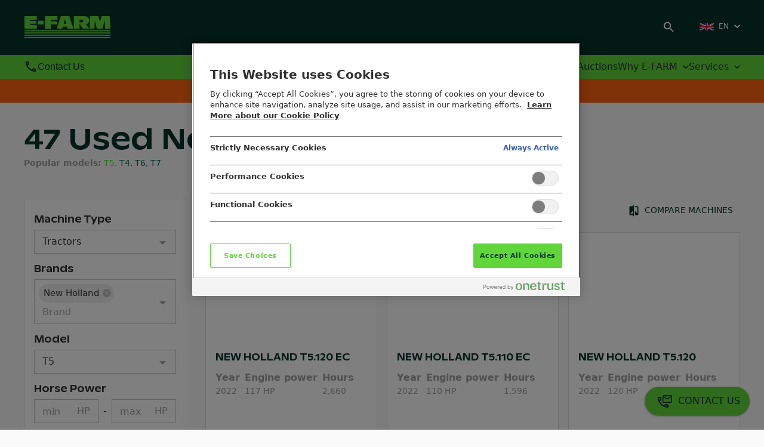

--- FILE ---
content_type: text/html; charset=utf-8
request_url: https://e-farm.com/en/used-farm-machinery/tractors/new-holland/t5/
body_size: 41279
content:
<!DOCTYPE html><html lang="en"><head><meta charSet="utf-8"/><meta name="viewport" content="width=device-width"/><meta property="og:type" content="website"/><meta property="og:title" content="E-FARM: New Holland T5"/><meta property="og:description" content="The T5 family is robust, versatile and offers impressive power for its compact size. Explore our extensive range of used New Holland T5 tractors."/><title>E-FARM: New Holland T5</title><meta name="theme-color" content="#073328"/><meta name="robots" content="index,follow"/><meta name="keywords" content=""/><meta name="description" content="The T5 family is robust, versatile and offers impressive power for its compact size. Explore our extensive range of used New Holland T5 tractors."/><meta name="next-head-count" content="8"/><link rel="icon" type="image/png" href="/favicon.png"/><link rel="preconnect" href="https://ik.imagekit.io"/><script src="https://cdn.cookielaw.org/scripttemplates/otSDKStub.js" data-document-language="true" type="text/javascript" data-domain-script="c1ff033a-9e80-4dc3-a959-983c6f0bf85b" async=""></script><link data-next-font="" rel="preconnect" href="/" crossorigin="anonymous"/><script id="google-tagmanager" data-nscript="beforeInteractive">
                  // Initialize the data layer for Google Tag Manager (this should mandatorily be done before the Cookie Solution is loaded)
                  window.dataLayer = window.dataLayer || [];

                  function gtag() {
                    dataLayer.push(arguments);
                  }

                  // Default consent mode is "denied" for both ads and analytics, but delay for some time until the Cookie Solution is loaded
                  gtag("consent", "default", {
                    ad_storage: "denied",
                    analytics_storage: "denied",
                    functionality_storage: "granted",
                    personalization_storage: "denied",
                    security_storage: "denied",
                    ad_user_data: "denied",
                    ad_personalization: "denied"
                  });

                  (function(w,d,s,l,i){w[l]=w[l]||[];w[l].push({'gtm.start':
                new Date().getTime(),event:'gtm.js'});var f=d.getElementsByTagName(s)[0],
                j=d.createElement(s),dl=l!='dataLayer'?'&l='+l:'';j.async=true;j.src=
                'https://www.googletagmanager.com/gtm.js?id='+i+dl;f.parentNode.insertBefore(j,f);
                })(window,document,'script','dataLayer','GTM-WCF6X96');</script><link rel="preload" href="https://cdn2.e-farm.com/website-static/_next/static/css/dba9b28467890e04.css" as="style"/><link rel="stylesheet" href="https://cdn2.e-farm.com/website-static/_next/static/css/dba9b28467890e04.css" data-n-g=""/><link rel="preload" href="https://cdn2.e-farm.com/website-static/_next/static/css/d8fba47803a9dd54.css" as="style"/><link rel="stylesheet" href="https://cdn2.e-farm.com/website-static/_next/static/css/d8fba47803a9dd54.css" data-n-p=""/><link rel="preload" href="https://cdn2.e-farm.com/website-static/_next/static/css/83f91ba30f43e651.css" as="style"/><link rel="stylesheet" href="https://cdn2.e-farm.com/website-static/_next/static/css/83f91ba30f43e651.css"/><noscript data-n-css=""></noscript><script defer="" nomodule="" src="https://cdn2.e-farm.com/website-static/_next/static/chunks/polyfills-c67a75d1b6f99dc8.js"></script><script defer="" src="https://cdn2.e-farm.com/website-static/_next/static/chunks/772.5bec33d75b04f4f5.js"></script><script defer="" src="https://cdn2.e-farm.com/website-static/_next/static/chunks/92.700c74fe8d040f5c.js"></script><script src="https://cdn2.e-farm.com/website-static/_next/static/chunks/webpack-ed433f7a1cda93e9.js" defer=""></script><script src="https://cdn2.e-farm.com/website-static/_next/static/chunks/framework-2e68dedaa8ccd613.js" defer=""></script><script src="https://cdn2.e-farm.com/website-static/_next/static/chunks/main-9103241a9edc1891.js" defer=""></script><script src="https://cdn2.e-farm.com/website-static/_next/static/chunks/pages/_app-45698c67a71590ca.js" defer=""></script><script src="https://cdn2.e-farm.com/website-static/_next/static/chunks/779-ce2269a7c3464cbd.js" defer=""></script><script src="https://cdn2.e-farm.com/website-static/_next/static/chunks/743-fce71061495ab307.js" defer=""></script><script src="https://cdn2.e-farm.com/website-static/_next/static/chunks/pages/%5B%5B...slugs%5D%5D-bf57e08d5677ad10.js" defer=""></script><script src="https://cdn2.e-farm.com/website-static/_next/static/Sb1cuiMi1NwP9RjtQp250/_buildManifest.js" defer=""></script><script src="https://cdn2.e-farm.com/website-static/_next/static/Sb1cuiMi1NwP9RjtQp250/_ssgManifest.js" defer=""></script></head><body><div id="__next"><style data-emotion="css-global ytojf7">html{-webkit-font-smoothing:antialiased;-moz-osx-font-smoothing:grayscale;box-sizing:border-box;-webkit-text-size-adjust:100%;}*,*::before,*::after{box-sizing:inherit;}strong,b{font-weight:700;}body{margin:0;color:#303030;font-size:16px;line-height:1.5;font-family:-apple-system,BlinkMacSystemFont,system-ui,"Segoe UI",Roboto,"Helvetica Neue",Arial,sans-serif,"Apple Color Emoji","Segoe UI Emoji","Segoe UI Symbol";font-weight:400;background-color:#fafafa;}@media screen and (max-width: 1200px){body{font-size:16px;line-height:1.5;}}@media print{body{background-color:#fff;}}body::backdrop{background-color:#fafafa;}</style><main class="basePageStyles_pageFrame__KetRP"><header class="desktopHeader_headerContainer__3d_7R mui-fixed"><div class="desktopSearchBar_desktopSearchBar__FDU6_"><style data-emotion="css 1ubwydy">.css-1ubwydy{box-sizing:border-box;display:-webkit-box;display:-webkit-flex;display:-ms-flexbox;display:flex;-webkit-box-flex-wrap:wrap;-webkit-flex-wrap:wrap;-ms-flex-wrap:wrap;flex-wrap:wrap;width:100%;-webkit-flex-direction:row;-ms-flex-direction:row;flex-direction:row;-webkit-align-items:center;-webkit-box-align:center;-ms-flex-align:center;align-items:center;max-width:1200px;}</style><div class="MuiGrid-root MuiGrid-container desktopSearchBar_container__aTAWS css-1ubwydy"><style data-emotion="css 8pdr4s">.css-8pdr4s{box-sizing:border-box;margin:0;-webkit-flex-direction:row;-ms-flex-direction:row;flex-direction:row;}@media (min-width:900px){.css-8pdr4s{-webkit-flex-basis:50%;-ms-flex-preferred-size:50%;flex-basis:50%;-webkit-box-flex:0;-webkit-flex-grow:0;-ms-flex-positive:0;flex-grow:0;max-width:50%;}}@media (min-width:1200px){.css-8pdr4s{-webkit-flex-basis:50%;-ms-flex-preferred-size:50%;flex-basis:50%;-webkit-box-flex:0;-webkit-flex-grow:0;-ms-flex-positive:0;flex-grow:0;max-width:50%;}}@media (min-width:1536px){.css-8pdr4s{-webkit-flex-basis:50%;-ms-flex-preferred-size:50%;flex-basis:50%;-webkit-box-flex:0;-webkit-flex-grow:0;-ms-flex-positive:0;flex-grow:0;max-width:50%;}}</style><div class="MuiGrid-root MuiGrid-item MuiGrid-grid-md-6 css-8pdr4s"><div style="display:flex"><a href="/en/" class="desktopSearchBar_logo__I8T6N"><img alt="E-FARM GmbH" loading="lazy" decoding="async" data-nimg="fill" style="position:absolute;height:100%;width:100%;left:0;top:0;right:0;bottom:0;color:transparent" sizes="100vw" srcSet="https://ik.imagekit.io/efarm/cdn/website-static/_next/static/media/logo.15b696cf.svg?tr=w-640 640w, https://ik.imagekit.io/efarm/cdn/website-static/_next/static/media/logo.15b696cf.svg?tr=w-750 750w, https://ik.imagekit.io/efarm/cdn/website-static/_next/static/media/logo.15b696cf.svg?tr=w-828 828w, https://ik.imagekit.io/efarm/cdn/website-static/_next/static/media/logo.15b696cf.svg?tr=w-1080 1080w, https://ik.imagekit.io/efarm/cdn/website-static/_next/static/media/logo.15b696cf.svg?tr=w-1200 1200w, https://ik.imagekit.io/efarm/cdn/website-static/_next/static/media/logo.15b696cf.svg?tr=w-1920 1920w, https://ik.imagekit.io/efarm/cdn/website-static/_next/static/media/logo.15b696cf.svg?tr=w-2048 2048w, https://ik.imagekit.io/efarm/cdn/website-static/_next/static/media/logo.15b696cf.svg?tr=w-3840 3840w" src="https://ik.imagekit.io/efarm/cdn/website-static/_next/static/media/logo.15b696cf.svg?tr=w-3840"/></a></div></div><style data-emotion="css 1gxhaom">.css-1gxhaom{box-sizing:border-box;margin:0;-webkit-flex-direction:row;-ms-flex-direction:row;flex-direction:row;display:-webkit-box;display:-webkit-flex;display:-ms-flexbox;display:flex;-webkit-align-items:center;-webkit-box-align:center;-ms-flex-align:center;align-items:center;-webkit-box-pack:end;-ms-flex-pack:end;-webkit-justify-content:flex-end;justify-content:flex-end;}@media (min-width:900px){.css-1gxhaom{-webkit-flex-basis:41.666667%;-ms-flex-preferred-size:41.666667%;flex-basis:41.666667%;-webkit-box-flex:0;-webkit-flex-grow:0;-ms-flex-positive:0;flex-grow:0;max-width:41.666667%;}}@media (min-width:1200px){.css-1gxhaom{-webkit-flex-basis:41.666667%;-ms-flex-preferred-size:41.666667%;flex-basis:41.666667%;-webkit-box-flex:0;-webkit-flex-grow:0;-ms-flex-positive:0;flex-grow:0;max-width:41.666667%;}}@media (min-width:1536px){.css-1gxhaom{-webkit-flex-basis:41.666667%;-ms-flex-preferred-size:41.666667%;flex-basis:41.666667%;-webkit-box-flex:0;-webkit-flex-grow:0;-ms-flex-positive:0;flex-grow:0;max-width:41.666667%;}}</style><div class="MuiGrid-root MuiGrid-item MuiGrid-grid-md-5 css-1gxhaom"><div id="navigation-portal-slot-desktop"></div><div class="searchOverlay_searchOverlayWrapper__WAYK5"><div class="searchOverlay_searchIconWrapper__XHDcQ"><style data-emotion="css 1jxv4lx">.css-1jxv4lx{-webkit-user-select:none;-moz-user-select:none;-ms-user-select:none;user-select:none;width:1em;height:1em;display:inline-block;fill:currentColor;-webkit-flex-shrink:0;-ms-flex-negative:0;flex-shrink:0;-webkit-transition:fill 200ms cubic-bezier(0.4, 0, 0.2, 1) 0ms;transition:fill 200ms cubic-bezier(0.4, 0, 0.2, 1) 0ms;font-size:1.4285714285714284rem;}</style><svg class="MuiSvgIcon-root MuiSvgIcon-fontSizeSmall css-1jxv4lx" focusable="false" aria-hidden="true" viewBox="0 0 24 24" data-testid="SearchIcon"><path d="M15.5 14h-.79l-.28-.27C15.41 12.59 16 11.11 16 9.5 16 5.91 13.09 3 9.5 3S3 5.91 3 9.5 5.91 16 9.5 16c1.61 0 3.09-.59 4.23-1.57l.27.28v.79l5 4.99L20.49 19l-4.99-5zm-6 0C7.01 14 5 11.99 5 9.5S7.01 5 9.5 5 14 7.01 14 9.5 11.99 14 9.5 14z"></path></svg></div><div class="searchOverlay_shim__HY_dl"></div><div class="searchOverlay_searchDesktopWrapper__1eVYZ"><style data-emotion="css 1qsxih2">.css-1qsxih2{width:100%;margin-left:auto;box-sizing:border-box;margin-right:auto;display:block;padding-left:16px;padding-right:16px;}@media (min-width:600px){.css-1qsxih2{padding-left:24px;padding-right:24px;}}@media (min-width:1200px){.css-1qsxih2{max-width:1200px;}}</style><div class="MuiContainer-root MuiContainer-maxWidthLg css-1qsxih2"><style data-emotion="css isbt42">.css-isbt42{box-sizing:border-box;display:-webkit-box;display:-webkit-flex;display:-ms-flexbox;display:flex;-webkit-box-flex-wrap:wrap;-webkit-flex-wrap:wrap;-ms-flex-wrap:wrap;flex-wrap:wrap;width:100%;-webkit-flex-direction:row;-ms-flex-direction:row;flex-direction:row;margin-top:-16px;width:calc(100% + 16px);margin-left:-16px;}.css-isbt42>.MuiGrid-item{padding-top:16px;}.css-isbt42>.MuiGrid-item{padding-left:16px;}</style><div class="MuiGrid-root MuiGrid-container MuiGrid-spacing-xs-2 css-isbt42"><style data-emotion="css koo75d">.css-koo75d{box-sizing:border-box;margin:0;-webkit-flex-direction:row;-ms-flex-direction:row;flex-direction:row;-webkit-flex:1;-ms-flex:1;flex:1;}</style><div class="MuiGrid-root MuiGrid-item css-koo75d"><div class="searchOverlay_searchHeaderContent__7telH"><style data-emotion="css 14yq2cq">.css-14yq2cq{-webkit-user-select:none;-moz-user-select:none;-ms-user-select:none;user-select:none;width:1em;height:1em;display:inline-block;fill:currentColor;-webkit-flex-shrink:0;-ms-flex-negative:0;flex-shrink:0;-webkit-transition:fill 200ms cubic-bezier(0.4, 0, 0.2, 1) 0ms;transition:fill 200ms cubic-bezier(0.4, 0, 0.2, 1) 0ms;font-size:1.7142857142857142rem;}</style><svg class="MuiSvgIcon-root MuiSvgIcon-fontSizeMedium css-14yq2cq" focusable="false" aria-hidden="true" viewBox="0 0 24 24" data-testid="SearchIcon"><path d="M15.5 14h-.79l-.28-.27C15.41 12.59 16 11.11 16 9.5 16 5.91 13.09 3 9.5 3S3 5.91 3 9.5 5.91 16 9.5 16c1.61 0 3.09-.59 4.23-1.57l.27.28v.79l5 4.99L20.49 19l-4.99-5zm-6 0C7.01 14 5 11.99 5 9.5S7.01 5 9.5 5 14 7.01 14 9.5 11.99 14 9.5 14z"></path></svg><style data-emotion="css d825hi">.css-d825hi{margin:0;font-size:18px;line-height:1.75;font-weight:500;font-family:-apple-system,BlinkMacSystemFont,system-ui,"Segoe UI",Roboto,"Helvetica Neue",Arial,sans-serif,"Apple Color Emoji","Segoe UI Emoji","Segoe UI Symbol";}@media screen and (max-width: 1200px){.css-d825hi{font-size:14px;line-height:1.75;}}</style><p class="MuiTypography-root MuiTypography-subtitle1 css-d825hi">Search</p></div></div><style data-emotion="css 1wxaqej">.css-1wxaqej{box-sizing:border-box;margin:0;-webkit-flex-direction:row;-ms-flex-direction:row;flex-direction:row;}</style><div class="MuiGrid-root MuiGrid-item css-1wxaqej"><svg class="MuiSvgIcon-root MuiSvgIcon-fontSizeMedium searchOverlay_clickable__55Gjy css-14yq2cq" focusable="false" aria-hidden="true" viewBox="0 0 24 24" data-testid="CloseIcon"><path d="M19 6.41 17.59 5 12 10.59 6.41 5 5 6.41 10.59 12 5 17.59 6.41 19 12 13.41 17.59 19 19 17.59 13.41 12z"></path></svg></div></div><div class="MuiGrid-root MuiGrid-container MuiGrid-spacing-xs-2 css-isbt42"><style data-emotion="css wfj9yb">.css-wfj9yb{box-sizing:border-box;margin:0;-webkit-flex-direction:row;-ms-flex-direction:row;flex-direction:row;}@media (min-width:900px){.css-wfj9yb{-webkit-flex-basis:25%;-ms-flex-preferred-size:25%;flex-basis:25%;-webkit-box-flex:0;-webkit-flex-grow:0;-ms-flex-positive:0;flex-grow:0;max-width:25%;}}@media (min-width:1200px){.css-wfj9yb{-webkit-flex-basis:25%;-ms-flex-preferred-size:25%;flex-basis:25%;-webkit-box-flex:0;-webkit-flex-grow:0;-ms-flex-positive:0;flex-grow:0;max-width:25%;}}@media (min-width:1536px){.css-wfj9yb{-webkit-flex-basis:25%;-ms-flex-preferred-size:25%;flex-basis:25%;-webkit-box-flex:0;-webkit-flex-grow:0;-ms-flex-positive:0;flex-grow:0;max-width:25%;}}</style><div class="MuiGrid-root MuiGrid-item MuiGrid-grid-md-3 css-wfj9yb"><style data-emotion="css 18nc3u2">.css-18nc3u2.Mui-focused .MuiAutocomplete-clearIndicator{visibility:visible;}@media (pointer: fine){.css-18nc3u2:hover .MuiAutocomplete-clearIndicator{visibility:visible;}}.css-18nc3u2 .MuiAutocomplete-tag{margin:3px;max-width:calc(100% - 6px);}.css-18nc3u2 .MuiAutocomplete-inputRoot{-webkit-box-flex-wrap:wrap;-webkit-flex-wrap:wrap;-ms-flex-wrap:wrap;flex-wrap:wrap;}.MuiAutocomplete-hasPopupIcon.css-18nc3u2 .MuiAutocomplete-inputRoot,.MuiAutocomplete-hasClearIcon.css-18nc3u2 .MuiAutocomplete-inputRoot{padding-right:30px;}.MuiAutocomplete-hasPopupIcon.MuiAutocomplete-hasClearIcon.css-18nc3u2 .MuiAutocomplete-inputRoot{padding-right:56px;}.css-18nc3u2 .MuiAutocomplete-inputRoot .MuiAutocomplete-input{width:0;min-width:30px;}.css-18nc3u2 .MuiInput-root{padding-bottom:1px;}.css-18nc3u2 .MuiInput-root .MuiInput-input{padding:4px 4px 4px 0px;}.css-18nc3u2 .MuiInput-root.MuiInputBase-sizeSmall .MuiInput-input{padding:2px 4px 3px 0;}.css-18nc3u2 .MuiOutlinedInput-root{padding:9px;}.MuiAutocomplete-hasPopupIcon.css-18nc3u2 .MuiOutlinedInput-root,.MuiAutocomplete-hasClearIcon.css-18nc3u2 .MuiOutlinedInput-root{padding-right:39px;}.MuiAutocomplete-hasPopupIcon.MuiAutocomplete-hasClearIcon.css-18nc3u2 .MuiOutlinedInput-root{padding-right:65px;}.css-18nc3u2 .MuiOutlinedInput-root .MuiAutocomplete-input{padding:7.5px 4px 7.5px 5px;}.css-18nc3u2 .MuiOutlinedInput-root .MuiAutocomplete-endAdornment{right:9px;}.css-18nc3u2 .MuiOutlinedInput-root.MuiInputBase-sizeSmall{padding-top:6px;padding-bottom:6px;padding-left:6px;}.css-18nc3u2 .MuiOutlinedInput-root.MuiInputBase-sizeSmall .MuiAutocomplete-input{padding:2.5px 4px 2.5px 8px;}.css-18nc3u2 .MuiFilledInput-root{padding-top:19px;padding-left:8px;}.MuiAutocomplete-hasPopupIcon.css-18nc3u2 .MuiFilledInput-root,.MuiAutocomplete-hasClearIcon.css-18nc3u2 .MuiFilledInput-root{padding-right:39px;}.MuiAutocomplete-hasPopupIcon.MuiAutocomplete-hasClearIcon.css-18nc3u2 .MuiFilledInput-root{padding-right:65px;}.css-18nc3u2 .MuiFilledInput-root .MuiFilledInput-input{padding:7px 4px;}.css-18nc3u2 .MuiFilledInput-root .MuiAutocomplete-endAdornment{right:9px;}.css-18nc3u2 .MuiFilledInput-root.MuiInputBase-sizeSmall{padding-bottom:1px;}.css-18nc3u2 .MuiFilledInput-root.MuiInputBase-sizeSmall .MuiFilledInput-input{padding:2.5px 4px;}.css-18nc3u2 .MuiInputBase-hiddenLabel{padding-top:8px;}.css-18nc3u2 .MuiFilledInput-root.MuiInputBase-hiddenLabel{padding-top:0;padding-bottom:0;}.css-18nc3u2 .MuiFilledInput-root.MuiInputBase-hiddenLabel .MuiAutocomplete-input{padding-top:16px;padding-bottom:17px;}.css-18nc3u2 .MuiFilledInput-root.MuiInputBase-hiddenLabel.MuiInputBase-sizeSmall .MuiAutocomplete-input{padding-top:8px;padding-bottom:9px;}.css-18nc3u2 .MuiAutocomplete-input{-webkit-box-flex:1;-webkit-flex-grow:1;-ms-flex-positive:1;flex-grow:1;text-overflow:ellipsis;opacity:1;}</style><div class="MuiAutocomplete-root MuiAutocomplete-hasClearIcon MuiAutocomplete-hasPopupIcon css-18nc3u2"><style data-emotion="css jfggi0">.css-jfggi0{background:white;}</style><style data-emotion="css y5s6t7">.css-y5s6t7{display:-webkit-inline-box;display:-webkit-inline-flex;display:-ms-inline-flexbox;display:inline-flex;-webkit-flex-direction:column;-ms-flex-direction:column;flex-direction:column;position:relative;min-width:0;padding:0;margin:0;border:0;vertical-align:top;width:100%;background:white;}</style><div class="MuiFormControl-root MuiFormControl-fullWidth MuiTextField-root css-y5s6t7"><style data-emotion="css-global 1prfaxn">@-webkit-keyframes mui-auto-fill{from{display:block;}}@keyframes mui-auto-fill{from{display:block;}}@-webkit-keyframes mui-auto-fill-cancel{from{display:block;}}@keyframes mui-auto-fill-cancel{from{display:block;}}</style><style data-emotion="css iavxxu">.css-iavxxu{font-size:16px;line-height:1.4375em;font-family:-apple-system,BlinkMacSystemFont,system-ui,"Segoe UI",Roboto,"Helvetica Neue",Arial,sans-serif,"Apple Color Emoji","Segoe UI Emoji","Segoe UI Symbol";font-weight:400;color:#303030;box-sizing:border-box;position:relative;cursor:text;display:-webkit-inline-box;display:-webkit-inline-flex;display:-ms-inline-flexbox;display:inline-flex;-webkit-align-items:center;-webkit-box-align:center;-ms-flex-align:center;align-items:center;width:100%;position:relative;border-radius:0;padding-right:14px;}@media screen and (max-width: 1200px){.css-iavxxu{font-size:16px;line-height:1.5;}}.css-iavxxu.Mui-disabled{color:rgba(0,0,0,.2196078431);cursor:default;}.css-iavxxu:hover .MuiOutlinedInput-notchedOutline{border-color:#303030;}@media (hover: none){.css-iavxxu:hover .MuiOutlinedInput-notchedOutline{border-color:rgba(0, 0, 0, 0.23);}}.css-iavxxu.Mui-focused .MuiOutlinedInput-notchedOutline{border-color:#073328;border-width:2px;}.css-iavxxu.Mui-error .MuiOutlinedInput-notchedOutline{border-color:#d32f2f;}.css-iavxxu.Mui-disabled .MuiOutlinedInput-notchedOutline{border-color:#bdbdbd;}</style><div class="MuiInputBase-root MuiOutlinedInput-root MuiInputBase-colorPrimary MuiInputBase-fullWidth MuiInputBase-formControl MuiInputBase-sizeSmall MuiInputBase-adornedEnd MuiAutocomplete-inputRoot textField_textField__ozDK2 css-iavxxu"><style data-emotion="css h8ak0e">.css-h8ak0e{font:inherit;letter-spacing:inherit;color:currentColor;padding:4px 0 5px;border:0;box-sizing:content-box;background:none;height:1.4375em;margin:0;-webkit-tap-highlight-color:transparent;display:block;min-width:0;width:100%;-webkit-animation-name:mui-auto-fill-cancel;animation-name:mui-auto-fill-cancel;-webkit-animation-duration:10ms;animation-duration:10ms;padding-top:1px;padding:8.5px 14px;padding-right:0;}.css-h8ak0e::-webkit-input-placeholder{color:currentColor;opacity:0.42;-webkit-transition:opacity 200ms cubic-bezier(0.4, 0, 0.2, 1) 0ms;transition:opacity 200ms cubic-bezier(0.4, 0, 0.2, 1) 0ms;}.css-h8ak0e::-moz-placeholder{color:currentColor;opacity:0.42;-webkit-transition:opacity 200ms cubic-bezier(0.4, 0, 0.2, 1) 0ms;transition:opacity 200ms cubic-bezier(0.4, 0, 0.2, 1) 0ms;}.css-h8ak0e:-ms-input-placeholder{color:currentColor;opacity:0.42;-webkit-transition:opacity 200ms cubic-bezier(0.4, 0, 0.2, 1) 0ms;transition:opacity 200ms cubic-bezier(0.4, 0, 0.2, 1) 0ms;}.css-h8ak0e::-ms-input-placeholder{color:currentColor;opacity:0.42;-webkit-transition:opacity 200ms cubic-bezier(0.4, 0, 0.2, 1) 0ms;transition:opacity 200ms cubic-bezier(0.4, 0, 0.2, 1) 0ms;}.css-h8ak0e:focus{outline:0;}.css-h8ak0e:invalid{box-shadow:none;}.css-h8ak0e::-webkit-search-decoration{-webkit-appearance:none;}label[data-shrink=false]+.MuiInputBase-formControl .css-h8ak0e::-webkit-input-placeholder{opacity:0!important;}label[data-shrink=false]+.MuiInputBase-formControl .css-h8ak0e::-moz-placeholder{opacity:0!important;}label[data-shrink=false]+.MuiInputBase-formControl .css-h8ak0e:-ms-input-placeholder{opacity:0!important;}label[data-shrink=false]+.MuiInputBase-formControl .css-h8ak0e::-ms-input-placeholder{opacity:0!important;}label[data-shrink=false]+.MuiInputBase-formControl .css-h8ak0e:focus::-webkit-input-placeholder{opacity:0.42;}label[data-shrink=false]+.MuiInputBase-formControl .css-h8ak0e:focus::-moz-placeholder{opacity:0.42;}label[data-shrink=false]+.MuiInputBase-formControl .css-h8ak0e:focus:-ms-input-placeholder{opacity:0.42;}label[data-shrink=false]+.MuiInputBase-formControl .css-h8ak0e:focus::-ms-input-placeholder{opacity:0.42;}.css-h8ak0e.Mui-disabled{opacity:1;-webkit-text-fill-color:rgba(0,0,0,.2196078431);}.css-h8ak0e:-webkit-autofill{-webkit-animation-duration:5000s;animation-duration:5000s;-webkit-animation-name:mui-auto-fill;animation-name:mui-auto-fill;}.css-h8ak0e:-webkit-autofill{border-radius:inherit;}</style><input aria-invalid="false" autoComplete="off" id="machine-type" placeholder="Machine Type" type="text" class="MuiInputBase-input MuiOutlinedInput-input MuiInputBase-inputSizeSmall MuiInputBase-inputAdornedEnd MuiAutocomplete-input MuiAutocomplete-inputFocused css-h8ak0e" aria-autocomplete="list" aria-expanded="false" autoCapitalize="none" spellcheck="false" role="combobox" value=""/><style data-emotion="css 2iz2x6">.css-2iz2x6{position:absolute;right:0;top:calc(50% - 14px);}</style><div class="MuiAutocomplete-endAdornment css-2iz2x6"><style data-emotion="css k6eizv">.css-k6eizv{margin-right:-2px;padding:4px;visibility:hidden;}</style><style data-emotion="css 1v9we4r">.css-1v9we4r{text-align:center;-webkit-flex:0 0 auto;-ms-flex:0 0 auto;flex:0 0 auto;font-size:1.7142857142857142rem;padding:8px;border-radius:50%;overflow:visible;color:rgba(0,0,0,.3764705882);-webkit-transition:background-color 150ms cubic-bezier(0.4, 0, 0.2, 1) 0ms;transition:background-color 150ms cubic-bezier(0.4, 0, 0.2, 1) 0ms;margin-right:-2px;padding:4px;visibility:hidden;}.css-1v9we4r:hover{background-color:rgba(0, 0, 0, 0.04);}@media (hover: none){.css-1v9we4r:hover{background-color:transparent;}}.css-1v9we4r.Mui-disabled{background-color:transparent;color:#bdbdbd;}</style><style data-emotion="css 1ctifqa">.css-1ctifqa{display:-webkit-inline-box;display:-webkit-inline-flex;display:-ms-inline-flexbox;display:inline-flex;-webkit-align-items:center;-webkit-box-align:center;-ms-flex-align:center;align-items:center;-webkit-box-pack:center;-ms-flex-pack:center;-webkit-justify-content:center;justify-content:center;position:relative;box-sizing:border-box;-webkit-tap-highlight-color:transparent;background-color:transparent;outline:0;border:0;margin:0;border-radius:0;padding:0;cursor:pointer;-webkit-user-select:none;-moz-user-select:none;-ms-user-select:none;user-select:none;vertical-align:middle;-moz-appearance:none;-webkit-appearance:none;-webkit-text-decoration:none;text-decoration:none;color:inherit;text-align:center;-webkit-flex:0 0 auto;-ms-flex:0 0 auto;flex:0 0 auto;font-size:1.7142857142857142rem;padding:8px;border-radius:50%;overflow:visible;color:rgba(0,0,0,.3764705882);-webkit-transition:background-color 150ms cubic-bezier(0.4, 0, 0.2, 1) 0ms;transition:background-color 150ms cubic-bezier(0.4, 0, 0.2, 1) 0ms;margin-right:-2px;padding:4px;visibility:hidden;}.css-1ctifqa::-moz-focus-inner{border-style:none;}.css-1ctifqa.Mui-disabled{pointer-events:none;cursor:default;}@media print{.css-1ctifqa{-webkit-print-color-adjust:exact;color-adjust:exact;}}.css-1ctifqa:hover{background-color:rgba(0, 0, 0, 0.04);}@media (hover: none){.css-1ctifqa:hover{background-color:transparent;}}.css-1ctifqa.Mui-disabled{background-color:transparent;color:#bdbdbd;}</style><button class="MuiButtonBase-root MuiIconButton-root MuiIconButton-sizeMedium MuiAutocomplete-clearIndicator css-1ctifqa" tabindex="-1" type="button" aria-label="Clear" title="Clear"><svg class="MuiSvgIcon-root MuiSvgIcon-fontSizeSmall css-1jxv4lx" focusable="false" aria-hidden="true" viewBox="0 0 24 24" data-testid="CloseIcon"><path d="M19 6.41L17.59 5 12 10.59 6.41 5 5 6.41 10.59 12 5 17.59 6.41 19 12 13.41 17.59 19 19 17.59 13.41 12z"></path></svg></button><style data-emotion="css kkipqg">.css-kkipqg{padding:2px;margin-right:-2px;}</style><style data-emotion="css 1cr4794">.css-1cr4794{text-align:center;-webkit-flex:0 0 auto;-ms-flex:0 0 auto;flex:0 0 auto;font-size:1.7142857142857142rem;padding:8px;border-radius:50%;overflow:visible;color:rgba(0,0,0,.3764705882);-webkit-transition:background-color 150ms cubic-bezier(0.4, 0, 0.2, 1) 0ms;transition:background-color 150ms cubic-bezier(0.4, 0, 0.2, 1) 0ms;padding:2px;margin-right:-2px;}.css-1cr4794:hover{background-color:rgba(0, 0, 0, 0.04);}@media (hover: none){.css-1cr4794:hover{background-color:transparent;}}.css-1cr4794.Mui-disabled{background-color:transparent;color:#bdbdbd;}</style><style data-emotion="css 1y7ai0c">.css-1y7ai0c{display:-webkit-inline-box;display:-webkit-inline-flex;display:-ms-inline-flexbox;display:inline-flex;-webkit-align-items:center;-webkit-box-align:center;-ms-flex-align:center;align-items:center;-webkit-box-pack:center;-ms-flex-pack:center;-webkit-justify-content:center;justify-content:center;position:relative;box-sizing:border-box;-webkit-tap-highlight-color:transparent;background-color:transparent;outline:0;border:0;margin:0;border-radius:0;padding:0;cursor:pointer;-webkit-user-select:none;-moz-user-select:none;-ms-user-select:none;user-select:none;vertical-align:middle;-moz-appearance:none;-webkit-appearance:none;-webkit-text-decoration:none;text-decoration:none;color:inherit;text-align:center;-webkit-flex:0 0 auto;-ms-flex:0 0 auto;flex:0 0 auto;font-size:1.7142857142857142rem;padding:8px;border-radius:50%;overflow:visible;color:rgba(0,0,0,.3764705882);-webkit-transition:background-color 150ms cubic-bezier(0.4, 0, 0.2, 1) 0ms;transition:background-color 150ms cubic-bezier(0.4, 0, 0.2, 1) 0ms;padding:2px;margin-right:-2px;}.css-1y7ai0c::-moz-focus-inner{border-style:none;}.css-1y7ai0c.Mui-disabled{pointer-events:none;cursor:default;}@media print{.css-1y7ai0c{-webkit-print-color-adjust:exact;color-adjust:exact;}}.css-1y7ai0c:hover{background-color:rgba(0, 0, 0, 0.04);}@media (hover: none){.css-1y7ai0c:hover{background-color:transparent;}}.css-1y7ai0c.Mui-disabled{background-color:transparent;color:#bdbdbd;}</style><button class="MuiButtonBase-root MuiIconButton-root MuiIconButton-sizeMedium MuiAutocomplete-popupIndicator css-1y7ai0c" tabindex="-1" type="button" aria-label="Open" title="Open"><svg class="MuiSvgIcon-root MuiSvgIcon-fontSizeMedium css-14yq2cq" focusable="false" aria-hidden="true" viewBox="0 0 24 24" data-testid="ArrowDropDownIcon"><path d="M7 10l5 5 5-5z"></path></svg></button></div><style data-emotion="css 19w1uun">.css-19w1uun{border-color:rgba(0, 0, 0, 0.23);}</style><style data-emotion="css igs3ac">.css-igs3ac{text-align:left;position:absolute;bottom:0;right:0;top:-5px;left:0;margin:0;padding:0 8px;pointer-events:none;border-radius:inherit;border-style:solid;border-width:1px;overflow:hidden;min-width:0%;border-color:rgba(0, 0, 0, 0.23);}</style><fieldset aria-hidden="true" class="MuiOutlinedInput-notchedOutline css-igs3ac"><style data-emotion="css ihdtdm">.css-ihdtdm{float:unset;width:auto;overflow:hidden;padding:0;line-height:11px;-webkit-transition:width 150ms cubic-bezier(0.0, 0, 0.2, 1) 0ms;transition:width 150ms cubic-bezier(0.0, 0, 0.2, 1) 0ms;}</style><legend class="css-ihdtdm"><span class="notranslate">​</span></legend></fieldset></div></div></div></div><div class="MuiGrid-root MuiGrid-item MuiGrid-grid-md-3 css-wfj9yb"><style data-emotion="css 1chrh4d">.css-1chrh4d{width:100%;}.css-1chrh4d.Mui-focused .MuiAutocomplete-clearIndicator{visibility:visible;}@media (pointer: fine){.css-1chrh4d:hover .MuiAutocomplete-clearIndicator{visibility:visible;}}.css-1chrh4d .MuiAutocomplete-tag{margin:2px;max-width:calc(100% - 4px);}.css-1chrh4d .MuiAutocomplete-inputRoot{-webkit-box-flex-wrap:wrap;-webkit-flex-wrap:wrap;-ms-flex-wrap:wrap;flex-wrap:wrap;}.MuiAutocomplete-hasPopupIcon.css-1chrh4d .MuiAutocomplete-inputRoot,.MuiAutocomplete-hasClearIcon.css-1chrh4d .MuiAutocomplete-inputRoot{padding-right:30px;}.MuiAutocomplete-hasPopupIcon.MuiAutocomplete-hasClearIcon.css-1chrh4d .MuiAutocomplete-inputRoot{padding-right:56px;}.css-1chrh4d .MuiAutocomplete-inputRoot .MuiAutocomplete-input{width:0;min-width:30px;}.css-1chrh4d .MuiInput-root{padding-bottom:1px;}.css-1chrh4d .MuiInput-root .MuiInput-input{padding:4px 4px 4px 0px;}.css-1chrh4d .MuiInput-root.MuiInputBase-sizeSmall .MuiInput-input{padding:2px 4px 3px 0;}.css-1chrh4d .MuiOutlinedInput-root{padding:9px;}.MuiAutocomplete-hasPopupIcon.css-1chrh4d .MuiOutlinedInput-root,.MuiAutocomplete-hasClearIcon.css-1chrh4d .MuiOutlinedInput-root{padding-right:39px;}.MuiAutocomplete-hasPopupIcon.MuiAutocomplete-hasClearIcon.css-1chrh4d .MuiOutlinedInput-root{padding-right:65px;}.css-1chrh4d .MuiOutlinedInput-root .MuiAutocomplete-input{padding:7.5px 4px 7.5px 5px;}.css-1chrh4d .MuiOutlinedInput-root .MuiAutocomplete-endAdornment{right:9px;}.css-1chrh4d .MuiOutlinedInput-root.MuiInputBase-sizeSmall{padding-top:6px;padding-bottom:6px;padding-left:6px;}.css-1chrh4d .MuiOutlinedInput-root.MuiInputBase-sizeSmall .MuiAutocomplete-input{padding:2.5px 4px 2.5px 8px;}.css-1chrh4d .MuiFilledInput-root{padding-top:19px;padding-left:8px;}.MuiAutocomplete-hasPopupIcon.css-1chrh4d .MuiFilledInput-root,.MuiAutocomplete-hasClearIcon.css-1chrh4d .MuiFilledInput-root{padding-right:39px;}.MuiAutocomplete-hasPopupIcon.MuiAutocomplete-hasClearIcon.css-1chrh4d .MuiFilledInput-root{padding-right:65px;}.css-1chrh4d .MuiFilledInput-root .MuiFilledInput-input{padding:7px 4px;}.css-1chrh4d .MuiFilledInput-root .MuiAutocomplete-endAdornment{right:9px;}.css-1chrh4d .MuiFilledInput-root.MuiInputBase-sizeSmall{padding-bottom:1px;}.css-1chrh4d .MuiFilledInput-root.MuiInputBase-sizeSmall .MuiFilledInput-input{padding:2.5px 4px;}.css-1chrh4d .MuiInputBase-hiddenLabel{padding-top:8px;}.css-1chrh4d .MuiFilledInput-root.MuiInputBase-hiddenLabel{padding-top:0;padding-bottom:0;}.css-1chrh4d .MuiFilledInput-root.MuiInputBase-hiddenLabel .MuiAutocomplete-input{padding-top:16px;padding-bottom:17px;}.css-1chrh4d .MuiFilledInput-root.MuiInputBase-hiddenLabel.MuiInputBase-sizeSmall .MuiAutocomplete-input{padding-top:8px;padding-bottom:9px;}.css-1chrh4d .MuiAutocomplete-input{-webkit-box-flex:1;-webkit-flex-grow:1;-ms-flex-positive:1;flex-grow:1;text-overflow:ellipsis;opacity:1;}</style><div class="MuiAutocomplete-root MuiAutocomplete-fullWidth MuiAutocomplete-hasPopupIcon remoteAutoComplete_autoCompleteWithDefaultBackground__9IpEz css-1chrh4d"><style data-emotion="css feqhe6">.css-feqhe6{display:-webkit-inline-box;display:-webkit-inline-flex;display:-ms-inline-flexbox;display:inline-flex;-webkit-flex-direction:column;-ms-flex-direction:column;flex-direction:column;position:relative;min-width:0;padding:0;margin:0;border:0;vertical-align:top;width:100%;}</style><div class="MuiFormControl-root MuiFormControl-fullWidth MuiTextField-root css-feqhe6"><style data-emotion="css-global 1prfaxn">@-webkit-keyframes mui-auto-fill{from{display:block;}}@keyframes mui-auto-fill{from{display:block;}}@-webkit-keyframes mui-auto-fill-cancel{from{display:block;}}@keyframes mui-auto-fill-cancel{from{display:block;}}</style><div class="MuiInputBase-root MuiOutlinedInput-root MuiInputBase-colorPrimary MuiInputBase-fullWidth MuiInputBase-formControl MuiInputBase-sizeSmall MuiInputBase-adornedEnd MuiAutocomplete-inputRoot css-iavxxu"><input aria-invalid="false" autoComplete="off" id=":R1albl54pm:" placeholder="Brand" type="text" class="MuiInputBase-input MuiOutlinedInput-input MuiInputBase-inputSizeSmall MuiInputBase-inputAdornedEnd MuiAutocomplete-input MuiAutocomplete-inputFocused css-h8ak0e" aria-autocomplete="list" aria-expanded="false" autoCapitalize="none" spellcheck="false" role="combobox" value=""/><div class="MuiAutocomplete-endAdornment css-2iz2x6"><button class="MuiButtonBase-root MuiIconButton-root MuiIconButton-sizeMedium MuiAutocomplete-popupIndicator css-1y7ai0c" tabindex="-1" type="button" aria-label="Open" title="Open"><svg class="MuiSvgIcon-root MuiSvgIcon-fontSizeMedium css-14yq2cq" focusable="false" aria-hidden="true" viewBox="0 0 24 24" data-testid="ArrowDropDownIcon"><path d="M7 10l5 5 5-5z"></path></svg></button></div><fieldset aria-hidden="true" class="MuiOutlinedInput-notchedOutline css-igs3ac"><legend class="css-ihdtdm"><span class="notranslate">​</span></legend></fieldset></div></div></div></div><div class="MuiGrid-root MuiGrid-item MuiGrid-grid-md-3 css-wfj9yb"><div class="MuiAutocomplete-root MuiAutocomplete-fullWidth MuiAutocomplete-hasPopupIcon remoteAutoComplete_autoCompleteWithDefaultBackground__9IpEz css-1chrh4d"><div class="MuiFormControl-root MuiFormControl-fullWidth MuiTextField-root css-feqhe6"><style data-emotion="css-global 1prfaxn">@-webkit-keyframes mui-auto-fill{from{display:block;}}@keyframes mui-auto-fill{from{display:block;}}@-webkit-keyframes mui-auto-fill-cancel{from{display:block;}}@keyframes mui-auto-fill-cancel{from{display:block;}}</style><div class="MuiInputBase-root MuiOutlinedInput-root MuiInputBase-colorPrimary Mui-disabled MuiInputBase-fullWidth MuiInputBase-formControl MuiInputBase-sizeSmall MuiInputBase-adornedEnd MuiAutocomplete-inputRoot css-iavxxu"><input aria-invalid="false" autoComplete="off" disabled="" id=":R3elbl54pm:" placeholder="Model" type="text" class="MuiInputBase-input MuiOutlinedInput-input Mui-disabled MuiInputBase-inputSizeSmall MuiInputBase-inputAdornedEnd MuiAutocomplete-input MuiAutocomplete-inputFocused css-h8ak0e" aria-autocomplete="list" aria-expanded="false" autoCapitalize="none" spellcheck="false" role="combobox" value=""/><div class="MuiAutocomplete-endAdornment css-2iz2x6"><button class="MuiButtonBase-root Mui-disabled MuiIconButton-root Mui-disabled MuiIconButton-sizeMedium MuiAutocomplete-popupIndicator css-1y7ai0c" tabindex="-1" type="button" disabled="" aria-label="Open" title="Open"><svg class="MuiSvgIcon-root MuiSvgIcon-fontSizeMedium css-14yq2cq" focusable="false" aria-hidden="true" viewBox="0 0 24 24" data-testid="ArrowDropDownIcon"><path d="M7 10l5 5 5-5z"></path></svg></button></div><fieldset aria-hidden="true" class="MuiOutlinedInput-notchedOutline css-igs3ac"><legend class="css-ihdtdm"><span class="notranslate">​</span></legend></fieldset></div></div></div><div class="modelSelectFilter_wrapper__B8m7s"><style data-emotion="css 1cw4hi4">.css-1cw4hi4{-webkit-user-select:none;-moz-user-select:none;-ms-user-select:none;user-select:none;width:1em;height:1em;display:inline-block;fill:currentColor;-webkit-flex-shrink:0;-ms-flex-negative:0;flex-shrink:0;-webkit-transition:fill 200ms cubic-bezier(0.4, 0, 0.2, 1) 0ms;transition:fill 200ms cubic-bezier(0.4, 0, 0.2, 1) 0ms;font-size:inherit;}</style><svg class="MuiSvgIcon-root MuiSvgIcon-fontSizeInherit modelSelectFilter_icon__QMrAg css-1cw4hi4" focusable="false" aria-hidden="true" viewBox="0 0 24 24" data-testid="InfoOutlinedIcon"><path d="M11 7h2v2h-2zm0 4h2v6h-2zm1-9C6.48 2 2 6.48 2 12s4.48 10 10 10 10-4.48 10-10S17.52 2 12 2zm0 18c-4.41 0-8-3.59-8-8s3.59-8 8-8 8 3.59 8 8-3.59 8-8 8z"></path></svg><style data-emotion="css 1yxl877">.css-1yxl877{margin:0;font-family:-apple-system,BlinkMacSystemFont,system-ui,"Segoe UI",Roboto,"Helvetica Neue",Arial,sans-serif,"Apple Color Emoji","Segoe UI Emoji","Segoe UI Symbol";font-weight:400;font-size:0.8571428571428571rem;line-height:1.66;color:inherit;}</style><p class="MuiTypography-root MuiTypography-caption css-1yxl877">To filter by model, select a single brand</p></div></div></div><div class="MuiGrid-root MuiGrid-container MuiGrid-spacing-xs-2 searchOverlay_noMargin__fsTUL css-isbt42"><style data-emotion="css 1s464qd">.css-1s464qd{box-sizing:border-box;margin:0;-webkit-flex-direction:row;-ms-flex-direction:row;flex-direction:row;}@media (min-width:900px){.css-1s464qd{-webkit-flex-basis:75%;-ms-flex-preferred-size:75%;flex-basis:75%;-webkit-box-flex:0;-webkit-flex-grow:0;-ms-flex-positive:0;flex-grow:0;max-width:75%;}}@media (min-width:1200px){.css-1s464qd{-webkit-flex-basis:75%;-ms-flex-preferred-size:75%;flex-basis:75%;-webkit-box-flex:0;-webkit-flex-grow:0;-ms-flex-positive:0;flex-grow:0;max-width:75%;}}@media (min-width:1536px){.css-1s464qd{-webkit-flex-basis:75%;-ms-flex-preferred-size:75%;flex-basis:75%;-webkit-box-flex:0;-webkit-flex-grow:0;-ms-flex-positive:0;flex-grow:0;max-width:75%;}}</style><div class="MuiGrid-root MuiGrid-item MuiGrid-grid-md-9 css-1s464qd"><div class="MuiGrid-root MuiGrid-container MuiGrid-spacing-xs-2 css-isbt42"><style data-emotion="css 1y73h4u">.css-1y73h4u{box-sizing:border-box;margin:0;-webkit-flex-direction:row;-ms-flex-direction:row;flex-direction:row;}@media (min-width:900px){.css-1y73h4u{-webkit-flex-basis:33.333333%;-ms-flex-preferred-size:33.333333%;flex-basis:33.333333%;-webkit-box-flex:0;-webkit-flex-grow:0;-ms-flex-positive:0;flex-grow:0;max-width:33.333333%;}}@media (min-width:1200px){.css-1y73h4u{-webkit-flex-basis:33.333333%;-ms-flex-preferred-size:33.333333%;flex-basis:33.333333%;-webkit-box-flex:0;-webkit-flex-grow:0;-ms-flex-positive:0;flex-grow:0;max-width:33.333333%;}}@media (min-width:1536px){.css-1y73h4u{-webkit-flex-basis:33.333333%;-ms-flex-preferred-size:33.333333%;flex-basis:33.333333%;-webkit-box-flex:0;-webkit-flex-grow:0;-ms-flex-positive:0;flex-grow:0;max-width:33.333333%;}}</style><div class="MuiGrid-root MuiGrid-item MuiGrid-grid-md-4 css-1y73h4u"><form class="rangeInput_wrapper__LF1QZ"><style data-emotion="css i44wyl">.css-i44wyl{display:-webkit-inline-box;display:-webkit-inline-flex;display:-ms-inline-flexbox;display:inline-flex;-webkit-flex-direction:column;-ms-flex-direction:column;flex-direction:column;position:relative;min-width:0;padding:0;margin:0;border:0;vertical-align:top;}</style><div class="MuiFormControl-root MuiTextField-root css-i44wyl"><style data-emotion="css 1b2e44c">.css-1b2e44c{display:block;transform-origin:top left;white-space:nowrap;overflow:hidden;text-overflow:ellipsis;max-width:calc(100% - 24px);position:absolute;left:0;top:0;-webkit-transform:translate(14px, 9px) scale(1);-moz-transform:translate(14px, 9px) scale(1);-ms-transform:translate(14px, 9px) scale(1);transform:translate(14px, 9px) scale(1);-webkit-transition:color 200ms cubic-bezier(0.0, 0, 0.2, 1) 0ms,-webkit-transform 200ms cubic-bezier(0.0, 0, 0.2, 1) 0ms,max-width 200ms cubic-bezier(0.0, 0, 0.2, 1) 0ms;transition:color 200ms cubic-bezier(0.0, 0, 0.2, 1) 0ms,transform 200ms cubic-bezier(0.0, 0, 0.2, 1) 0ms,max-width 200ms cubic-bezier(0.0, 0, 0.2, 1) 0ms;z-index:1;pointer-events:none;}</style><style data-emotion="css 1ork27m">.css-1ork27m{color:rgba(0,0,0,.3764705882);font-size:16px;line-height:1.4375em;font-family:-apple-system,BlinkMacSystemFont,system-ui,"Segoe UI",Roboto,"Helvetica Neue",Arial,sans-serif,"Apple Color Emoji","Segoe UI Emoji","Segoe UI Symbol";font-weight:400;padding:0;position:relative;display:block;transform-origin:top left;white-space:nowrap;overflow:hidden;text-overflow:ellipsis;max-width:calc(100% - 24px);position:absolute;left:0;top:0;-webkit-transform:translate(14px, 9px) scale(1);-moz-transform:translate(14px, 9px) scale(1);-ms-transform:translate(14px, 9px) scale(1);transform:translate(14px, 9px) scale(1);-webkit-transition:color 200ms cubic-bezier(0.0, 0, 0.2, 1) 0ms,-webkit-transform 200ms cubic-bezier(0.0, 0, 0.2, 1) 0ms,max-width 200ms cubic-bezier(0.0, 0, 0.2, 1) 0ms;transition:color 200ms cubic-bezier(0.0, 0, 0.2, 1) 0ms,transform 200ms cubic-bezier(0.0, 0, 0.2, 1) 0ms,max-width 200ms cubic-bezier(0.0, 0, 0.2, 1) 0ms;z-index:1;pointer-events:none;}@media screen and (max-width: 1200px){.css-1ork27m{font-size:16px;line-height:1.5;}}.css-1ork27m.Mui-focused{color:#073328;}.css-1ork27m.Mui-disabled{color:rgba(0,0,0,.2196078431);}.css-1ork27m.Mui-error{color:#d32f2f;}</style><label class="MuiFormLabel-root MuiInputLabel-root MuiInputLabel-formControl MuiInputLabel-animated MuiInputLabel-sizeSmall MuiInputLabel-outlined MuiFormLabel-colorPrimary MuiInputLabel-root MuiInputLabel-formControl MuiInputLabel-animated MuiInputLabel-sizeSmall MuiInputLabel-outlined css-1ork27m" data-shrink="false" for=":Rmd6tbl54pm:" id=":Rmd6tbl54pm:-label">Year from</label><style data-emotion="css-global 1prfaxn">@-webkit-keyframes mui-auto-fill{from{display:block;}}@keyframes mui-auto-fill{from{display:block;}}@-webkit-keyframes mui-auto-fill-cancel{from{display:block;}}@keyframes mui-auto-fill-cancel{from{display:block;}}</style><style data-emotion="css 1r9sgod">.css-1r9sgod{font-size:16px;line-height:1.4375em;font-family:-apple-system,BlinkMacSystemFont,system-ui,"Segoe UI",Roboto,"Helvetica Neue",Arial,sans-serif,"Apple Color Emoji","Segoe UI Emoji","Segoe UI Symbol";font-weight:400;color:#303030;box-sizing:border-box;position:relative;cursor:text;display:-webkit-inline-box;display:-webkit-inline-flex;display:-ms-inline-flexbox;display:inline-flex;-webkit-align-items:center;-webkit-box-align:center;-ms-flex-align:center;align-items:center;position:relative;border-radius:0;}@media screen and (max-width: 1200px){.css-1r9sgod{font-size:16px;line-height:1.5;}}.css-1r9sgod.Mui-disabled{color:rgba(0,0,0,.2196078431);cursor:default;}.css-1r9sgod:hover .MuiOutlinedInput-notchedOutline{border-color:#303030;}@media (hover: none){.css-1r9sgod:hover .MuiOutlinedInput-notchedOutline{border-color:rgba(0, 0, 0, 0.23);}}.css-1r9sgod.Mui-focused .MuiOutlinedInput-notchedOutline{border-color:#073328;border-width:2px;}.css-1r9sgod.Mui-error .MuiOutlinedInput-notchedOutline{border-color:#d32f2f;}.css-1r9sgod.Mui-disabled .MuiOutlinedInput-notchedOutline{border-color:#bdbdbd;}</style><div class="MuiInputBase-root MuiOutlinedInput-root MuiInputBase-colorPrimary MuiInputBase-formControl MuiInputBase-sizeSmall css-1r9sgod"><style data-emotion="css 1it6v0t">.css-1it6v0t{font:inherit;letter-spacing:inherit;color:currentColor;padding:4px 0 5px;border:0;box-sizing:content-box;background:none;height:1.4375em;margin:0;-webkit-tap-highlight-color:transparent;display:block;min-width:0;width:100%;-webkit-animation-name:mui-auto-fill-cancel;animation-name:mui-auto-fill-cancel;-webkit-animation-duration:10ms;animation-duration:10ms;padding-top:1px;padding:8.5px 14px;}.css-1it6v0t::-webkit-input-placeholder{color:currentColor;opacity:0.42;-webkit-transition:opacity 200ms cubic-bezier(0.4, 0, 0.2, 1) 0ms;transition:opacity 200ms cubic-bezier(0.4, 0, 0.2, 1) 0ms;}.css-1it6v0t::-moz-placeholder{color:currentColor;opacity:0.42;-webkit-transition:opacity 200ms cubic-bezier(0.4, 0, 0.2, 1) 0ms;transition:opacity 200ms cubic-bezier(0.4, 0, 0.2, 1) 0ms;}.css-1it6v0t:-ms-input-placeholder{color:currentColor;opacity:0.42;-webkit-transition:opacity 200ms cubic-bezier(0.4, 0, 0.2, 1) 0ms;transition:opacity 200ms cubic-bezier(0.4, 0, 0.2, 1) 0ms;}.css-1it6v0t::-ms-input-placeholder{color:currentColor;opacity:0.42;-webkit-transition:opacity 200ms cubic-bezier(0.4, 0, 0.2, 1) 0ms;transition:opacity 200ms cubic-bezier(0.4, 0, 0.2, 1) 0ms;}.css-1it6v0t:focus{outline:0;}.css-1it6v0t:invalid{box-shadow:none;}.css-1it6v0t::-webkit-search-decoration{-webkit-appearance:none;}label[data-shrink=false]+.MuiInputBase-formControl .css-1it6v0t::-webkit-input-placeholder{opacity:0!important;}label[data-shrink=false]+.MuiInputBase-formControl .css-1it6v0t::-moz-placeholder{opacity:0!important;}label[data-shrink=false]+.MuiInputBase-formControl .css-1it6v0t:-ms-input-placeholder{opacity:0!important;}label[data-shrink=false]+.MuiInputBase-formControl .css-1it6v0t::-ms-input-placeholder{opacity:0!important;}label[data-shrink=false]+.MuiInputBase-formControl .css-1it6v0t:focus::-webkit-input-placeholder{opacity:0.42;}label[data-shrink=false]+.MuiInputBase-formControl .css-1it6v0t:focus::-moz-placeholder{opacity:0.42;}label[data-shrink=false]+.MuiInputBase-formControl .css-1it6v0t:focus:-ms-input-placeholder{opacity:0.42;}label[data-shrink=false]+.MuiInputBase-formControl .css-1it6v0t:focus::-ms-input-placeholder{opacity:0.42;}.css-1it6v0t.Mui-disabled{opacity:1;-webkit-text-fill-color:rgba(0,0,0,.2196078431);}.css-1it6v0t:-webkit-autofill{-webkit-animation-duration:5000s;animation-duration:5000s;-webkit-animation-name:mui-auto-fill;animation-name:mui-auto-fill;}.css-1it6v0t:-webkit-autofill{border-radius:inherit;}</style><input aria-invalid="false" autoComplete="off" id=":Rmd6tbl54pm:" placeholder="any" type="number" step="1" min="1970" max="2024" class="MuiInputBase-input MuiOutlinedInput-input MuiInputBase-inputSizeSmall css-1it6v0t" value=""/><fieldset aria-hidden="true" class="MuiOutlinedInput-notchedOutline css-igs3ac"><style data-emotion="css yjsfm1">.css-yjsfm1{float:unset;width:auto;overflow:hidden;display:block;padding:0;height:11px;font-size:0.75em;visibility:hidden;max-width:0.01px;-webkit-transition:max-width 50ms cubic-bezier(0.0, 0, 0.2, 1) 0ms;transition:max-width 50ms cubic-bezier(0.0, 0, 0.2, 1) 0ms;white-space:nowrap;}.css-yjsfm1>span{padding-left:5px;padding-right:5px;display:inline-block;opacity:0;visibility:visible;}</style><legend class="css-yjsfm1"><span>Year from</span></legend></fieldset></div></div><span class="rangeInput_separator__ZYeU9"></span><div class="MuiFormControl-root MuiTextField-root css-i44wyl"><label class="MuiFormLabel-root MuiInputLabel-root MuiInputLabel-formControl MuiInputLabel-animated MuiInputLabel-sizeSmall MuiInputLabel-outlined MuiFormLabel-colorPrimary MuiInputLabel-root MuiInputLabel-formControl MuiInputLabel-animated MuiInputLabel-sizeSmall MuiInputLabel-outlined css-1ork27m" data-shrink="false" for=":R1md6tbl54pm:" id=":R1md6tbl54pm:-label">Year to</label><style data-emotion="css-global 1prfaxn">@-webkit-keyframes mui-auto-fill{from{display:block;}}@keyframes mui-auto-fill{from{display:block;}}@-webkit-keyframes mui-auto-fill-cancel{from{display:block;}}@keyframes mui-auto-fill-cancel{from{display:block;}}</style><div class="MuiInputBase-root MuiOutlinedInput-root MuiInputBase-colorPrimary MuiInputBase-formControl MuiInputBase-sizeSmall css-1r9sgod"><input aria-invalid="false" autoComplete="off" id=":R1md6tbl54pm:" placeholder="any" type="number" step="1" min="1971" max="2025" class="MuiInputBase-input MuiOutlinedInput-input MuiInputBase-inputSizeSmall css-1it6v0t" value=""/><fieldset aria-hidden="true" class="MuiOutlinedInput-notchedOutline css-igs3ac"><legend class="css-yjsfm1"><span>Year to</span></legend></fieldset></div></div></form></div><div class="MuiGrid-root MuiGrid-item MuiGrid-grid-md-4 css-1y73h4u"><form class="rangeInput_wrapper__LF1QZ"><div class="MuiFormControl-root MuiTextField-root css-i44wyl"><label class="MuiFormLabel-root MuiInputLabel-root MuiInputLabel-formControl MuiInputLabel-animated MuiInputLabel-sizeSmall MuiInputLabel-outlined MuiFormLabel-colorPrimary MuiInputLabel-root MuiInputLabel-formControl MuiInputLabel-animated MuiInputLabel-sizeSmall MuiInputLabel-outlined css-1ork27m" data-shrink="false" for=":Rml6tbl54pm:" id=":Rml6tbl54pm:-label">Power from</label><style data-emotion="css-global 1prfaxn">@-webkit-keyframes mui-auto-fill{from{display:block;}}@keyframes mui-auto-fill{from{display:block;}}@-webkit-keyframes mui-auto-fill-cancel{from{display:block;}}@keyframes mui-auto-fill-cancel{from{display:block;}}</style><div class="MuiInputBase-root MuiOutlinedInput-root MuiInputBase-colorPrimary MuiInputBase-formControl MuiInputBase-sizeSmall css-1r9sgod"><input aria-invalid="false" autoComplete="off" id=":Rml6tbl54pm:" placeholder="any" type="number" step="1" min="1" max="999" class="MuiInputBase-input MuiOutlinedInput-input MuiInputBase-inputSizeSmall css-1it6v0t" value=""/><fieldset aria-hidden="true" class="MuiOutlinedInput-notchedOutline css-igs3ac"><legend class="css-yjsfm1"><span>Power from</span></legend></fieldset></div></div><span class="rangeInput_separator__ZYeU9"></span><div class="MuiFormControl-root MuiTextField-root css-i44wyl"><label class="MuiFormLabel-root MuiInputLabel-root MuiInputLabel-formControl MuiInputLabel-animated MuiInputLabel-sizeSmall MuiInputLabel-outlined MuiFormLabel-colorPrimary MuiInputLabel-root MuiInputLabel-formControl MuiInputLabel-animated MuiInputLabel-sizeSmall MuiInputLabel-outlined css-1ork27m" data-shrink="false" for=":R1ml6tbl54pm:" id=":R1ml6tbl54pm:-label">Power to</label><style data-emotion="css-global 1prfaxn">@-webkit-keyframes mui-auto-fill{from{display:block;}}@keyframes mui-auto-fill{from{display:block;}}@-webkit-keyframes mui-auto-fill-cancel{from{display:block;}}@keyframes mui-auto-fill-cancel{from{display:block;}}</style><div class="MuiInputBase-root MuiOutlinedInput-root MuiInputBase-colorPrimary MuiInputBase-formControl MuiInputBase-sizeSmall css-1r9sgod"><input aria-invalid="false" autoComplete="off" id=":R1ml6tbl54pm:" placeholder="any" type="number" step="1" min="2" max="1000" class="MuiInputBase-input MuiOutlinedInput-input MuiInputBase-inputSizeSmall css-1it6v0t" value=""/><fieldset aria-hidden="true" class="MuiOutlinedInput-notchedOutline css-igs3ac"><legend class="css-yjsfm1"><span>Power to</span></legend></fieldset></div></div></form></div><div class="MuiGrid-root MuiGrid-item MuiGrid-grid-md-4 css-1y73h4u"><form class="rangeInput_wrapper__LF1QZ"><div class="MuiFormControl-root MuiTextField-root css-i44wyl"><label class="MuiFormLabel-root MuiInputLabel-root MuiInputLabel-formControl MuiInputLabel-animated MuiInputLabel-sizeSmall MuiInputLabel-outlined MuiFormLabel-colorPrimary MuiInputLabel-root MuiInputLabel-formControl MuiInputLabel-animated MuiInputLabel-sizeSmall MuiInputLabel-outlined css-1ork27m" data-shrink="false" for=":Rmt6tbl54pm:" id=":Rmt6tbl54pm:-label">Price from</label><style data-emotion="css-global 1prfaxn">@-webkit-keyframes mui-auto-fill{from{display:block;}}@keyframes mui-auto-fill{from{display:block;}}@-webkit-keyframes mui-auto-fill-cancel{from{display:block;}}@keyframes mui-auto-fill-cancel{from{display:block;}}</style><div class="MuiInputBase-root MuiOutlinedInput-root MuiInputBase-colorPrimary MuiInputBase-formControl MuiInputBase-sizeSmall css-1r9sgod"><input aria-invalid="false" autoComplete="off" id=":Rmt6tbl54pm:" placeholder="any" type="number" step="1" min="1" max="999999" class="MuiInputBase-input MuiOutlinedInput-input MuiInputBase-inputSizeSmall css-1it6v0t" value=""/><fieldset aria-hidden="true" class="MuiOutlinedInput-notchedOutline css-igs3ac"><legend class="css-yjsfm1"><span>Price from</span></legend></fieldset></div></div><span class="rangeInput_separator__ZYeU9"></span><div class="MuiFormControl-root MuiTextField-root css-i44wyl"><label class="MuiFormLabel-root MuiInputLabel-root MuiInputLabel-formControl MuiInputLabel-animated MuiInputLabel-sizeSmall MuiInputLabel-outlined MuiFormLabel-colorPrimary MuiInputLabel-root MuiInputLabel-formControl MuiInputLabel-animated MuiInputLabel-sizeSmall MuiInputLabel-outlined css-1ork27m" data-shrink="false" for=":R1mt6tbl54pm:" id=":R1mt6tbl54pm:-label">Price to</label><style data-emotion="css-global 1prfaxn">@-webkit-keyframes mui-auto-fill{from{display:block;}}@keyframes mui-auto-fill{from{display:block;}}@-webkit-keyframes mui-auto-fill-cancel{from{display:block;}}@keyframes mui-auto-fill-cancel{from{display:block;}}</style><div class="MuiInputBase-root MuiOutlinedInput-root MuiInputBase-colorPrimary MuiInputBase-formControl MuiInputBase-sizeSmall css-1r9sgod"><input aria-invalid="false" autoComplete="off" id=":R1mt6tbl54pm:" placeholder="any" type="number" step="1" min="2" max="1000000" class="MuiInputBase-input MuiOutlinedInput-input MuiInputBase-inputSizeSmall css-1it6v0t" value=""/><fieldset aria-hidden="true" class="MuiOutlinedInput-notchedOutline css-igs3ac"><legend class="css-yjsfm1"><span>Price to</span></legend></fieldset></div></div></form></div></div></div><div class="MuiGrid-root MuiGrid-item MuiGrid-grid-md-3 css-wfj9yb"><div class="button_buttonWrapper__m5fIl button_fullWidth__D_E_8"><style data-emotion="css h7bi3x">.css-h7bi3x{font-size:1.0714285714285714rem;line-height:1.71;font-family:-apple-system,BlinkMacSystemFont,system-ui,"Segoe UI",Roboto,"Helvetica Neue",Arial,sans-serif,"Apple Color Emoji","Segoe UI Emoji","Segoe UI Symbol";font-weight:500;text-transform:uppercase;min-width:64px;padding:8px 22px;border-radius:0;-webkit-transition:background-color 250ms cubic-bezier(0.4, 0, 0.2, 1) 0ms,box-shadow 250ms cubic-bezier(0.4, 0, 0.2, 1) 0ms,border-color 250ms cubic-bezier(0.4, 0, 0.2, 1) 0ms,color 250ms cubic-bezier(0.4, 0, 0.2, 1) 0ms;transition:background-color 250ms cubic-bezier(0.4, 0, 0.2, 1) 0ms,box-shadow 250ms cubic-bezier(0.4, 0, 0.2, 1) 0ms,border-color 250ms cubic-bezier(0.4, 0, 0.2, 1) 0ms,color 250ms cubic-bezier(0.4, 0, 0.2, 1) 0ms;color:#073328;background-color:#61d63a;box-shadow:0px 3px 1px -2px rgba(0,0,0,0.2),0px 2px 2px 0px rgba(0,0,0,0.14),0px 1px 5px 0px rgba(0,0,0,0.12);width:100%;}.css-h7bi3x:hover{-webkit-text-decoration:none;text-decoration:none;background-color:#53cc2a;box-shadow:0px 2px 4px -1px rgba(0,0,0,0.2),0px 4px 5px 0px rgba(0,0,0,0.14),0px 1px 10px 0px rgba(0,0,0,0.12);}@media (hover: none){.css-h7bi3x:hover{background-color:#61d63a;}}.css-h7bi3x:active{box-shadow:0px 5px 5px -3px rgba(0,0,0,0.2),0px 8px 10px 1px rgba(0,0,0,0.14),0px 3px 14px 2px rgba(0,0,0,0.12);}.css-h7bi3x.Mui-focusVisible{box-shadow:0px 3px 5px -1px rgba(0,0,0,0.2),0px 6px 10px 0px rgba(0,0,0,0.14),0px 1px 18px 0px rgba(0,0,0,0.12);}.css-h7bi3x.Mui-disabled{color:#bdbdbd;box-shadow:none;background-color:#e0e0e0;}</style><style data-emotion="css x02gfp">.css-x02gfp{display:-webkit-inline-box;display:-webkit-inline-flex;display:-ms-inline-flexbox;display:inline-flex;-webkit-align-items:center;-webkit-box-align:center;-ms-flex-align:center;align-items:center;-webkit-box-pack:center;-ms-flex-pack:center;-webkit-justify-content:center;justify-content:center;position:relative;box-sizing:border-box;-webkit-tap-highlight-color:transparent;background-color:transparent;outline:0;border:0;margin:0;border-radius:0;padding:0;cursor:pointer;-webkit-user-select:none;-moz-user-select:none;-ms-user-select:none;user-select:none;vertical-align:middle;-moz-appearance:none;-webkit-appearance:none;-webkit-text-decoration:none;text-decoration:none;color:inherit;font-size:1.0714285714285714rem;line-height:1.71;font-family:-apple-system,BlinkMacSystemFont,system-ui,"Segoe UI",Roboto,"Helvetica Neue",Arial,sans-serif,"Apple Color Emoji","Segoe UI Emoji","Segoe UI Symbol";font-weight:500;text-transform:uppercase;min-width:64px;padding:8px 22px;border-radius:0;-webkit-transition:background-color 250ms cubic-bezier(0.4, 0, 0.2, 1) 0ms,box-shadow 250ms cubic-bezier(0.4, 0, 0.2, 1) 0ms,border-color 250ms cubic-bezier(0.4, 0, 0.2, 1) 0ms,color 250ms cubic-bezier(0.4, 0, 0.2, 1) 0ms;transition:background-color 250ms cubic-bezier(0.4, 0, 0.2, 1) 0ms,box-shadow 250ms cubic-bezier(0.4, 0, 0.2, 1) 0ms,border-color 250ms cubic-bezier(0.4, 0, 0.2, 1) 0ms,color 250ms cubic-bezier(0.4, 0, 0.2, 1) 0ms;color:#073328;background-color:#61d63a;box-shadow:0px 3px 1px -2px rgba(0,0,0,0.2),0px 2px 2px 0px rgba(0,0,0,0.14),0px 1px 5px 0px rgba(0,0,0,0.12);width:100%;}.css-x02gfp::-moz-focus-inner{border-style:none;}.css-x02gfp.Mui-disabled{pointer-events:none;cursor:default;}@media print{.css-x02gfp{-webkit-print-color-adjust:exact;color-adjust:exact;}}.css-x02gfp:hover{-webkit-text-decoration:none;text-decoration:none;background-color:#53cc2a;box-shadow:0px 2px 4px -1px rgba(0,0,0,0.2),0px 4px 5px 0px rgba(0,0,0,0.14),0px 1px 10px 0px rgba(0,0,0,0.12);}@media (hover: none){.css-x02gfp:hover{background-color:#61d63a;}}.css-x02gfp:active{box-shadow:0px 5px 5px -3px rgba(0,0,0,0.2),0px 8px 10px 1px rgba(0,0,0,0.14),0px 3px 14px 2px rgba(0,0,0,0.12);}.css-x02gfp.Mui-focusVisible{box-shadow:0px 3px 5px -1px rgba(0,0,0,0.2),0px 6px 10px 0px rgba(0,0,0,0.14),0px 1px 18px 0px rgba(0,0,0,0.12);}.css-x02gfp.Mui-disabled{color:#bdbdbd;box-shadow:none;background-color:#e0e0e0;}</style><button class="MuiButtonBase-root MuiButton-root MuiButton-contained MuiButton-containedSecondary MuiButton-sizeLarge MuiButton-containedSizeLarge MuiButton-fullWidth MuiButton-root MuiButton-contained MuiButton-containedSecondary MuiButton-sizeLarge MuiButton-containedSizeLarge MuiButton-fullWidth button_button__Dn7kp css-x02gfp" tabindex="0" type="button"><style data-emotion="css wth0qt">.css-wth0qt{display:inherit;margin-right:8px;margin-left:-4px;}.css-wth0qt>*:nth-of-type(1){font-size:22px;}</style><span class="MuiButton-startIcon MuiButton-iconSizeLarge css-wth0qt"><svg class="MuiSvgIcon-root MuiSvgIcon-fontSizeMedium css-14yq2cq" focusable="false" aria-hidden="true" viewBox="0 0 24 24" data-testid="SearchIcon"><path d="M15.5 14h-.79l-.28-.27C15.41 12.59 16 11.11 16 9.5 16 5.91 13.09 3 9.5 3S3 5.91 3 9.5 5.91 16 9.5 16c1.61 0 3.09-.59 4.23-1.57l.27.28v.79l5 4.99L20.49 19l-4.99-5zm-6 0C7.01 14 5 11.99 5 9.5S7.01 5 9.5 5 14 7.01 14 9.5 11.99 14 9.5 14z"></path></svg></span>Search</button></div></div></div></div></div></div></div><style data-emotion="css yl6yy2">.css-yl6yy2{box-sizing:border-box;margin:0;-webkit-flex-direction:row;-ms-flex-direction:row;flex-direction:row;}@media (min-width:900px){.css-yl6yy2{-webkit-flex-basis:8.333333%;-ms-flex-preferred-size:8.333333%;flex-basis:8.333333%;-webkit-box-flex:0;-webkit-flex-grow:0;-ms-flex-positive:0;flex-grow:0;max-width:8.333333%;}}@media (min-width:1200px){.css-yl6yy2{-webkit-flex-basis:8.333333%;-ms-flex-preferred-size:8.333333%;flex-basis:8.333333%;-webkit-box-flex:0;-webkit-flex-grow:0;-ms-flex-positive:0;flex-grow:0;max-width:8.333333%;}}@media (min-width:1536px){.css-yl6yy2{-webkit-flex-basis:8.333333%;-ms-flex-preferred-size:8.333333%;flex-basis:8.333333%;-webkit-box-flex:0;-webkit-flex-grow:0;-ms-flex-positive:0;flex-grow:0;max-width:8.333333%;}}</style><div class="MuiGrid-root MuiGrid-item MuiGrid-grid-md-1 desktopSearchBar_localesWrapper__u9UIc css-yl6yy2"><div class="headerLocales_localesContainer__tv1V5"><style data-emotion="css-global 1prfaxn">@-webkit-keyframes mui-auto-fill{from{display:block;}}@keyframes mui-auto-fill{from{display:block;}}@-webkit-keyframes mui-auto-fill-cancel{from{display:block;}}@keyframes mui-auto-fill-cancel{from{display:block;}}</style><style data-emotion="css 1qfnx2e">.css-1qfnx2e{font-size:16px;line-height:1.4375em;font-family:-apple-system,BlinkMacSystemFont,system-ui,"Segoe UI",Roboto,"Helvetica Neue",Arial,sans-serif,"Apple Color Emoji","Segoe UI Emoji","Segoe UI Symbol";font-weight:400;color:#303030;box-sizing:border-box;position:relative;cursor:text;display:-webkit-inline-box;display:-webkit-inline-flex;display:-ms-inline-flexbox;display:inline-flex;-webkit-align-items:center;-webkit-box-align:center;-ms-flex-align:center;align-items:center;}@media screen and (max-width: 1200px){.css-1qfnx2e{font-size:16px;line-height:1.5;}}.css-1qfnx2e.Mui-disabled{color:rgba(0,0,0,.2196078431);cursor:default;}</style><div class="MuiInputBase-root MuiInputBase-colorPrimary headerLocales_input__Qh1VM headerLocales_select__qVlrP desktopSearchBar_locales___YpDt css-1qfnx2e"><style data-emotion="css q5mynx">.css-q5mynx{font:inherit;letter-spacing:inherit;color:currentColor;padding:4px 0 5px;border:0;box-sizing:content-box;background:none;height:1.4375em;margin:0;-webkit-tap-highlight-color:transparent;display:block;min-width:0;width:100%;-webkit-animation-name:mui-auto-fill-cancel;animation-name:mui-auto-fill-cancel;-webkit-animation-duration:10ms;animation-duration:10ms;}.css-q5mynx::-webkit-input-placeholder{color:currentColor;opacity:0.42;-webkit-transition:opacity 200ms cubic-bezier(0.4, 0, 0.2, 1) 0ms;transition:opacity 200ms cubic-bezier(0.4, 0, 0.2, 1) 0ms;}.css-q5mynx::-moz-placeholder{color:currentColor;opacity:0.42;-webkit-transition:opacity 200ms cubic-bezier(0.4, 0, 0.2, 1) 0ms;transition:opacity 200ms cubic-bezier(0.4, 0, 0.2, 1) 0ms;}.css-q5mynx:-ms-input-placeholder{color:currentColor;opacity:0.42;-webkit-transition:opacity 200ms cubic-bezier(0.4, 0, 0.2, 1) 0ms;transition:opacity 200ms cubic-bezier(0.4, 0, 0.2, 1) 0ms;}.css-q5mynx::-ms-input-placeholder{color:currentColor;opacity:0.42;-webkit-transition:opacity 200ms cubic-bezier(0.4, 0, 0.2, 1) 0ms;transition:opacity 200ms cubic-bezier(0.4, 0, 0.2, 1) 0ms;}.css-q5mynx:focus{outline:0;}.css-q5mynx:invalid{box-shadow:none;}.css-q5mynx::-webkit-search-decoration{-webkit-appearance:none;}label[data-shrink=false]+.MuiInputBase-formControl .css-q5mynx::-webkit-input-placeholder{opacity:0!important;}label[data-shrink=false]+.MuiInputBase-formControl .css-q5mynx::-moz-placeholder{opacity:0!important;}label[data-shrink=false]+.MuiInputBase-formControl .css-q5mynx:-ms-input-placeholder{opacity:0!important;}label[data-shrink=false]+.MuiInputBase-formControl .css-q5mynx::-ms-input-placeholder{opacity:0!important;}label[data-shrink=false]+.MuiInputBase-formControl .css-q5mynx:focus::-webkit-input-placeholder{opacity:0.42;}label[data-shrink=false]+.MuiInputBase-formControl .css-q5mynx:focus::-moz-placeholder{opacity:0.42;}label[data-shrink=false]+.MuiInputBase-formControl .css-q5mynx:focus:-ms-input-placeholder{opacity:0.42;}label[data-shrink=false]+.MuiInputBase-formControl .css-q5mynx:focus::-ms-input-placeholder{opacity:0.42;}.css-q5mynx.Mui-disabled{opacity:1;-webkit-text-fill-color:rgba(0,0,0,.2196078431);}.css-q5mynx:-webkit-autofill{-webkit-animation-duration:5000s;animation-duration:5000s;-webkit-animation-name:mui-auto-fill;animation-name:mui-auto-fill;}</style><style data-emotion="css 1uqf4xa">.css-1uqf4xa{-moz-appearance:none;-webkit-appearance:none;-webkit-user-select:none;-moz-user-select:none;-ms-user-select:none;user-select:none;border-radius:0;cursor:pointer;font:inherit;letter-spacing:inherit;color:currentColor;padding:4px 0 5px;border:0;box-sizing:content-box;background:none;height:1.4375em;margin:0;-webkit-tap-highlight-color:transparent;display:block;min-width:0;width:100%;-webkit-animation-name:mui-auto-fill-cancel;animation-name:mui-auto-fill-cancel;-webkit-animation-duration:10ms;animation-duration:10ms;}.css-1uqf4xa:focus{background-color:rgba(0, 0, 0, 0.05);border-radius:0;}.css-1uqf4xa::-ms-expand{display:none;}.css-1uqf4xa.Mui-disabled{cursor:default;}.css-1uqf4xa[multiple]{height:auto;}.css-1uqf4xa:not([multiple]) option,.css-1uqf4xa:not([multiple]) optgroup{background-color:#fff;}.css-1uqf4xa.css-1uqf4xa.css-1uqf4xa{padding-right:24px;min-width:16px;}.css-1uqf4xa.MuiSelect-select{height:auto;min-height:1.4375em;text-overflow:ellipsis;white-space:nowrap;overflow:hidden;}.css-1uqf4xa::-webkit-input-placeholder{color:currentColor;opacity:0.42;-webkit-transition:opacity 200ms cubic-bezier(0.4, 0, 0.2, 1) 0ms;transition:opacity 200ms cubic-bezier(0.4, 0, 0.2, 1) 0ms;}.css-1uqf4xa::-moz-placeholder{color:currentColor;opacity:0.42;-webkit-transition:opacity 200ms cubic-bezier(0.4, 0, 0.2, 1) 0ms;transition:opacity 200ms cubic-bezier(0.4, 0, 0.2, 1) 0ms;}.css-1uqf4xa:-ms-input-placeholder{color:currentColor;opacity:0.42;-webkit-transition:opacity 200ms cubic-bezier(0.4, 0, 0.2, 1) 0ms;transition:opacity 200ms cubic-bezier(0.4, 0, 0.2, 1) 0ms;}.css-1uqf4xa::-ms-input-placeholder{color:currentColor;opacity:0.42;-webkit-transition:opacity 200ms cubic-bezier(0.4, 0, 0.2, 1) 0ms;transition:opacity 200ms cubic-bezier(0.4, 0, 0.2, 1) 0ms;}.css-1uqf4xa:focus{outline:0;}.css-1uqf4xa:invalid{box-shadow:none;}.css-1uqf4xa::-webkit-search-decoration{-webkit-appearance:none;}label[data-shrink=false]+.MuiInputBase-formControl .css-1uqf4xa::-webkit-input-placeholder{opacity:0!important;}label[data-shrink=false]+.MuiInputBase-formControl .css-1uqf4xa::-moz-placeholder{opacity:0!important;}label[data-shrink=false]+.MuiInputBase-formControl .css-1uqf4xa:-ms-input-placeholder{opacity:0!important;}label[data-shrink=false]+.MuiInputBase-formControl .css-1uqf4xa::-ms-input-placeholder{opacity:0!important;}label[data-shrink=false]+.MuiInputBase-formControl .css-1uqf4xa:focus::-webkit-input-placeholder{opacity:0.42;}label[data-shrink=false]+.MuiInputBase-formControl .css-1uqf4xa:focus::-moz-placeholder{opacity:0.42;}label[data-shrink=false]+.MuiInputBase-formControl .css-1uqf4xa:focus:-ms-input-placeholder{opacity:0.42;}label[data-shrink=false]+.MuiInputBase-formControl .css-1uqf4xa:focus::-ms-input-placeholder{opacity:0.42;}.css-1uqf4xa.Mui-disabled{opacity:1;-webkit-text-fill-color:rgba(0,0,0,.2196078431);}.css-1uqf4xa:-webkit-autofill{-webkit-animation-duration:5000s;animation-duration:5000s;-webkit-animation-name:mui-auto-fill;animation-name:mui-auto-fill;}</style><div tabindex="0" role="button" aria-expanded="false" aria-haspopup="listbox" class="MuiSelect-select MuiSelect-standard MuiInputBase-input css-1uqf4xa"><div class="headerLocales_menuItem__t5jRA"><div class="headerLocales_menuItemIcon__BjwlT"><img src="https://cdn2.e-farm.com/website-static/_next/static/media/en.acf8510b.svg" loading="lazy" alt="en flag" class="countryFlag_countryFlag__aEknh"/></div>en</div></div><style data-emotion="css 1k3x8v3">.css-1k3x8v3{bottom:0;left:0;position:absolute;opacity:0;pointer-events:none;width:100%;box-sizing:border-box;}</style><input aria-invalid="false" aria-hidden="true" tabindex="-1" class="MuiSelect-nativeInput css-1k3x8v3" value="en"/><style data-emotion="css 15zafms">.css-15zafms{position:absolute;right:0;top:calc(50% - .5em);pointer-events:none;color:rgba(0,0,0,.3764705882);}.css-15zafms.Mui-disabled{color:#bdbdbd;}</style><div class="headerLocales_arrowDown__moyKK"><svg class="MuiSvgIcon-root MuiSvgIcon-fontSizeInherit css-1cw4hi4" focusable="false" aria-hidden="true" viewBox="0 0 24 24" data-testid="KeyboardArrowDownIcon"><path d="M7.41 8.59 12 13.17l4.59-4.58L18 10l-6 6-6-6 1.41-1.41z"></path></svg></div></div></div></div></div></div><div class="desktopNavigationBar_navigationBar___IDIM"><style data-emotion="css 5csqms">.css-5csqms{width:100%;margin-left:auto;box-sizing:border-box;margin-right:auto;display:block;}@media (min-width:1200px){.css-5csqms{max-width:1200px;}}</style><div class="MuiContainer-root MuiContainer-maxWidthLg MuiContainer-disableGutters desktopNavigationBar_container__7kAX0 css-5csqms"><div class="headerPhoneNumber_cluster__mUc2O"><button class="headerPhoneNumber_serviceNumberReveal__I5iCb headerPhoneNumber_cluster__mUc2O"><style data-emotion="css 1jxv4lx">.css-1jxv4lx{-webkit-user-select:none;-moz-user-select:none;-ms-user-select:none;user-select:none;width:1em;height:1em;display:inline-block;fill:currentColor;-webkit-flex-shrink:0;-ms-flex-negative:0;flex-shrink:0;-webkit-transition:fill 200ms cubic-bezier(0.4, 0, 0.2, 1) 0ms;transition:fill 200ms cubic-bezier(0.4, 0, 0.2, 1) 0ms;font-size:1.4285714285714284rem;}</style><svg class="MuiSvgIcon-root MuiSvgIcon-fontSizeSmall css-1jxv4lx" focusable="false" aria-hidden="true" viewBox="0 0 24 24" data-testid="CallOutlinedIcon"><path d="M6.54 5c.06.89.21 1.76.45 2.59l-1.2 1.2c-.41-1.2-.67-2.47-.76-3.79h1.51m9.86 12.02c.85.24 1.72.39 2.6.45v1.49c-1.32-.09-2.59-.35-3.8-.75l1.2-1.19M7.5 3H4c-.55 0-1 .45-1 1 0 9.39 7.61 17 17 17 .55 0 1-.45 1-1v-3.49c0-.55-.45-1-1-1-1.24 0-2.45-.2-3.57-.57-.1-.04-.21-.05-.31-.05-.26 0-.51.1-.71.29l-2.2 2.2c-2.83-1.45-5.15-3.76-6.59-6.59l2.2-2.2c.28-.28.36-.67.25-1.02C8.7 6.45 8.5 5.25 8.5 4c0-.55-.45-1-1-1z"></path></svg><span>Contact Us</span></button><div class="headerPhoneNumber_slideContainer__boKMO"></div></div><div class="desktopNavigationBar_navigations__SHh8j"><nav class="navigation_navigation__biPrA"><div class="navigation_entry__sy8_f"><div class="subnavigation_wrapper__6_nu2"><a href="/en/used-farm-machinery/tractors/"><style data-emotion="css 1rugq0">.css-1rugq0{margin:0;font-size:16px;line-height:1.5;font-family:-apple-system,BlinkMacSystemFont,system-ui,"Segoe UI",Roboto,"Helvetica Neue",Arial,sans-serif,"Apple Color Emoji","Segoe UI Emoji","Segoe UI Symbol";font-weight:400;color:#303030;}@media screen and (max-width: 1200px){.css-1rugq0{font-size:16px;line-height:1.5;}}</style><div class="MuiTypography-root MuiTypography-body1 subnavigation_button__fAiXn css-1rugq0">Tractors<div class="subnavigation_icon__ftekG"><style data-emotion="css 1cw4hi4">.css-1cw4hi4{-webkit-user-select:none;-moz-user-select:none;-ms-user-select:none;user-select:none;width:1em;height:1em;display:inline-block;fill:currentColor;-webkit-flex-shrink:0;-ms-flex-negative:0;flex-shrink:0;-webkit-transition:fill 200ms cubic-bezier(0.4, 0, 0.2, 1) 0ms;transition:fill 200ms cubic-bezier(0.4, 0, 0.2, 1) 0ms;font-size:inherit;}</style><svg class="MuiSvgIcon-root MuiSvgIcon-fontSizeInherit css-1cw4hi4" focusable="false" aria-hidden="true" viewBox="0 0 24 24" data-testid="KeyboardArrowDownIcon"><path d="M7.41 8.59 12 13.17l4.59-4.58L18 10l-6 6-6-6 1.41-1.41z"></path></svg></div></div></a></div></div><div class="navigation_entry__sy8_f"><div class="subnavigation_wrapper__6_nu2"><a href="/en/used-farm-machinery/combine-harvesters/"><div class="MuiTypography-root MuiTypography-body1 subnavigation_button__fAiXn css-1rugq0">Combine harvesters<div class="subnavigation_icon__ftekG"><svg class="MuiSvgIcon-root MuiSvgIcon-fontSizeInherit css-1cw4hi4" focusable="false" aria-hidden="true" viewBox="0 0 24 24" data-testid="KeyboardArrowDownIcon"><path d="M7.41 8.59 12 13.17l4.59-4.58L18 10l-6 6-6-6 1.41-1.41z"></path></svg></div></div></a></div></div><div class="navigation_entry__sy8_f navigation_hideOnSmallDesktop__iaqk4"><a tabindex="0" href="/en/used-farm-machinery/balers/"><div style="display:flex;align-items:center"><style data-emotion="css w99qjq">.css-w99qjq{margin:0;font-size:16px;line-height:1.5;font-family:-apple-system,BlinkMacSystemFont,system-ui,"Segoe UI",Roboto,"Helvetica Neue",Arial,sans-serif,"Apple Color Emoji","Segoe UI Emoji","Segoe UI Symbol";font-weight:400;}@media screen and (max-width: 1200px){.css-w99qjq{font-size:16px;line-height:1.5;}}</style><p class="MuiTypography-root MuiTypography-body1 css-w99qjq">Balers</p></div></a></div><div class="navigation_entry__sy8_f navigation_hideOnLargeDesktop__CmoaS navigation_hideOnSmallDesktop__iaqk4"><a tabindex="0" href="/en/used-farm-machinery/telehandlers/"><div style="display:flex;align-items:center"><p class="MuiTypography-root MuiTypography-body1 css-w99qjq">Telehandlers</p></div></a></div><div class="navigation_entry__sy8_f"><div class="subnavigation_wrapper__6_nu2"><a href="/en/all-used-farm-machinery-categories/"><div class="MuiTypography-root MuiTypography-body1 subnavigation_button__fAiXn css-1rugq0">All Categories<div class="subnavigation_icon__ftekG"><svg class="MuiSvgIcon-root MuiSvgIcon-fontSizeInherit css-1cw4hi4" focusable="false" aria-hidden="true" viewBox="0 0 24 24" data-testid="KeyboardArrowDownIcon"><path d="M7.41 8.59 12 13.17l4.59-4.58L18 10l-6 6-6-6 1.41-1.41z"></path></svg></div></div></a></div></div></nav><style data-emotion="css w6wt69">.css-w6wt69{margin:0;-webkit-flex-shrink:0;-ms-flex-negative:0;flex-shrink:0;border-width:0;border-style:solid;border-color:rgba(0, 0, 0, 0.12);border-bottom-width:0;height:100%;border-right-width:thin;}</style><hr class="MuiDivider-root MuiDivider-fullWidth MuiDivider-vertical rgba(0,0,0,.12) css-w6wt69" color="#303030"/><nav class="navigation_navigation__biPrA"><div class="navigation_entry__sy8_f"><a target="_blank" tabindex="0" href="https://e-farm.com/en/auctions/"><div style="display:flex;align-items:center"><p class="MuiTypography-root MuiTypography-body1 css-w99qjq">Auctions</p></div></a></div><div class="navigation_entry__sy8_f"><div class="subnavigation_wrapper__6_nu2"><a href="/en/why-e-farm/"><div class="MuiTypography-root MuiTypography-body1 subnavigation_button__fAiXn css-1rugq0">Why E-FARM<div class="subnavigation_icon__ftekG"><svg class="MuiSvgIcon-root MuiSvgIcon-fontSizeInherit css-1cw4hi4" focusable="false" aria-hidden="true" viewBox="0 0 24 24" data-testid="KeyboardArrowDownIcon"><path d="M7.41 8.59 12 13.17l4.59-4.58L18 10l-6 6-6-6 1.41-1.41z"></path></svg></div></div></a></div></div><div class="navigation_entry__sy8_f navigation_hideOnSmallDesktop__iaqk4"><div class="subnavigation_wrapper__6_nu2"><a href="/en/services/"><div class="MuiTypography-root MuiTypography-body1 subnavigation_button__fAiXn css-1rugq0">Services<div class="subnavigation_icon__ftekG"><svg class="MuiSvgIcon-root MuiSvgIcon-fontSizeInherit css-1cw4hi4" focusable="false" aria-hidden="true" viewBox="0 0 24 24" data-testid="KeyboardArrowDownIcon"><path d="M7.41 8.59 12 13.17l4.59-4.58L18 10l-6 6-6-6 1.41-1.41z"></path></svg></div></div></a></div></div></nav></div></div></div></header><a class="auctionBanner_outerWrapper__56_nT auction-banner" href="/en/auctions/"><div class="headerContentWrapper_wrapper__FCq2Z auctionBanner_wrapper__EBCvm"><style data-emotion="css 5csqms">.css-5csqms{width:100%;margin-left:auto;box-sizing:border-box;margin-right:auto;display:block;}@media (min-width:1200px){.css-5csqms{max-width:1200px;}}</style><div class="MuiContainer-root MuiContainer-maxWidthLg MuiContainer-disableGutters css-5csqms"><div class="auctionBanner_contentWrapper__6sCS0"><style data-emotion="css 1455fhh">.css-1455fhh{margin:0;font-family:Ginto Nord,sans-serif;font-size:16px;line-height:1.6;font-weight:700;}@media screen and (max-width: 1200px){.css-1455fhh{font-size:16px;line-height:1.6;}}</style><h6 class="MuiTypography-root MuiTypography-h6 auctionBanner_countdownText__Rc_HT css-1455fhh">Browse our auction – 5 days left<style data-emotion="css 7quj7m">.css-7quj7m{margin:0;font-size:16px;line-height:1.5;font-family:-apple-system,BlinkMacSystemFont,system-ui,"Segoe UI",Roboto,"Helvetica Neue",Arial,sans-serif,"Apple Color Emoji","Segoe UI Emoji","Segoe UI Symbol";font-weight:400;text-transform:uppercase;font-weight:700;color:#073328;}@media screen and (max-width: 1200px){.css-7quj7m{font-size:16px;line-height:1.5;}}</style><span class="MuiTypography-root MuiTypography-body1 css-7quj7m" style="padding-left:16px">Register now!</span></h6></div></div></div></a><section class="blockWrapper_wrapper__Bv4gI blockWrapper_noSpacingTop__94B9T"><style data-emotion="css 5csqms">.css-5csqms{width:100%;margin-left:auto;box-sizing:border-box;margin-right:auto;display:block;}@media (min-width:1200px){.css-5csqms{max-width:1200px;}}</style><div class="MuiContainer-root MuiContainer-maxWidthLg MuiContainer-disableGutters css-5csqms"><style data-emotion="css 1ukm4vn">.css-1ukm4vn{box-sizing:border-box;display:-webkit-box;display:-webkit-flex;display:-ms-flexbox;display:flex;-webkit-box-flex-wrap:wrap;-webkit-flex-wrap:wrap;-ms-flex-wrap:wrap;flex-wrap:wrap;width:100%;-webkit-flex-direction:row;-ms-flex-direction:row;flex-direction:row;width:calc(100% + 16px);margin-left:-16px;}.css-1ukm4vn>.MuiGrid-item{padding-left:16px;}</style><div class="MuiGrid-root MuiGrid-container css-1ukm4vn"><style data-emotion="css 15j76c0">.css-15j76c0{box-sizing:border-box;margin:0;-webkit-flex-direction:row;-ms-flex-direction:row;flex-direction:row;-webkit-flex-basis:100%;-ms-flex-preferred-size:100%;flex-basis:100%;-webkit-box-flex:0;-webkit-flex-grow:0;-ms-flex-positive:0;flex-grow:0;max-width:100%;}@media (min-width:600px){.css-15j76c0{-webkit-flex-basis:100%;-ms-flex-preferred-size:100%;flex-basis:100%;-webkit-box-flex:0;-webkit-flex-grow:0;-ms-flex-positive:0;flex-grow:0;max-width:100%;}}@media (min-width:900px){.css-15j76c0{-webkit-flex-basis:100%;-ms-flex-preferred-size:100%;flex-basis:100%;-webkit-box-flex:0;-webkit-flex-grow:0;-ms-flex-positive:0;flex-grow:0;max-width:100%;}}@media (min-width:1200px){.css-15j76c0{-webkit-flex-basis:100%;-ms-flex-preferred-size:100%;flex-basis:100%;-webkit-box-flex:0;-webkit-flex-grow:0;-ms-flex-positive:0;flex-grow:0;max-width:100%;}}@media (min-width:1536px){.css-15j76c0{-webkit-flex-basis:100%;-ms-flex-preferred-size:100%;flex-basis:100%;-webkit-box-flex:0;-webkit-flex-grow:0;-ms-flex-positive:0;flex-grow:0;max-width:100%;}}</style><div class="MuiGrid-root MuiGrid-item MuiGrid-grid-xs-12 css-15j76c0"><div class="searchResultsTitle_wrapper__N5NAv"><div><style data-emotion="css 9kly1o">.css-9kly1o{margin:0;font-family:Ginto Nord,sans-serif;font-size:48px;line-height:1.2;font-weight:500;}@media screen and (max-width: 1200px){.css-9kly1o{font-size:20px;line-height:1.6;}}</style><h1 class="MuiTypography-root MuiTypography-h2 css-9kly1o"> Used New Holland T5</h1></div><div class="searchResultsTitle_popularLinksWrapper__EiRGL"><style data-emotion="css 1alwmzi">.css-1alwmzi{margin:0;font-family:-apple-system,BlinkMacSystemFont,system-ui,"Segoe UI",Roboto,"Helvetica Neue",Arial,sans-serif,"Apple Color Emoji","Segoe UI Emoji","Segoe UI Symbol";font-weight:400;font-size:0.8571428571428571rem;line-height:1.66;color:rgba(0,0,0,.3764705882);}</style><span class="MuiTypography-root MuiTypography-caption css-1alwmzi"><strong>Popular models<!-- -->:</strong> </span><a href="/en/used-farm-machinery/tractors/new-holland/t5/"><style data-emotion="css 1jszcn2">.css-1jszcn2{margin:0;font-family:-apple-system,BlinkMacSystemFont,system-ui,"Segoe UI",Roboto,"Helvetica Neue",Arial,sans-serif,"Apple Color Emoji","Segoe UI Emoji","Segoe UI Symbol";font-weight:400;font-size:0.8571428571428571rem;line-height:1.66;color:#61d63a;}</style><span class="MuiTypography-root MuiTypography-caption css-1jszcn2">T5,</span></a><a href="/en/used-farm-machinery/tractors/new-holland/t4/"><style data-emotion="css 1l42pnq">.css-1l42pnq{margin:0;font-family:-apple-system,BlinkMacSystemFont,system-ui,"Segoe UI",Roboto,"Helvetica Neue",Arial,sans-serif,"Apple Color Emoji","Segoe UI Emoji","Segoe UI Symbol";font-weight:400;font-size:0.8571428571428571rem;line-height:1.66;color:#0d6650;}</style><span class="MuiTypography-root MuiTypography-caption css-1l42pnq">T4,</span></a><a href="/en/used-farm-machinery/tractors/new-holland/t6/"><span class="MuiTypography-root MuiTypography-caption css-1l42pnq">T6,</span></a><a href="/en/used-farm-machinery/tractors/new-holland/t7/"><span class="MuiTypography-root MuiTypography-caption css-1l42pnq">T7</span></a></div></div></div><style data-emotion="css wfj9yb">.css-wfj9yb{box-sizing:border-box;margin:0;-webkit-flex-direction:row;-ms-flex-direction:row;flex-direction:row;}@media (min-width:900px){.css-wfj9yb{-webkit-flex-basis:25%;-ms-flex-preferred-size:25%;flex-basis:25%;-webkit-box-flex:0;-webkit-flex-grow:0;-ms-flex-positive:0;flex-grow:0;max-width:25%;}}@media (min-width:1200px){.css-wfj9yb{-webkit-flex-basis:25%;-ms-flex-preferred-size:25%;flex-basis:25%;-webkit-box-flex:0;-webkit-flex-grow:0;-ms-flex-positive:0;flex-grow:0;max-width:25%;}}@media (min-width:1536px){.css-wfj9yb{-webkit-flex-basis:25%;-ms-flex-preferred-size:25%;flex-basis:25%;-webkit-box-flex:0;-webkit-flex-grow:0;-ms-flex-positive:0;flex-grow:0;max-width:25%;}}</style><div class="MuiGrid-root MuiGrid-item MuiGrid-grid-md-3 css-wfj9yb"><div class="searchFilterBar_wrapper__caTr7 searchFilterBar_desktop__KxxhS"><div class="searchFilterCategory_wrapper__EsZAA"><style data-emotion="css 1455fhh">.css-1455fhh{margin:0;font-family:Ginto Nord,sans-serif;font-size:16px;line-height:1.6;font-weight:700;}@media screen and (max-width: 1200px){.css-1455fhh{font-size:16px;line-height:1.6;}}</style><h6 class="MuiTypography-root MuiTypography-h6 searchFilterCategory_header__FtQ57 css-1455fhh">Machine Type</h6><div><style data-emotion="css 18nc3u2">.css-18nc3u2.Mui-focused .MuiAutocomplete-clearIndicator{visibility:visible;}@media (pointer: fine){.css-18nc3u2:hover .MuiAutocomplete-clearIndicator{visibility:visible;}}.css-18nc3u2 .MuiAutocomplete-tag{margin:3px;max-width:calc(100% - 6px);}.css-18nc3u2 .MuiAutocomplete-inputRoot{-webkit-box-flex-wrap:wrap;-webkit-flex-wrap:wrap;-ms-flex-wrap:wrap;flex-wrap:wrap;}.MuiAutocomplete-hasPopupIcon.css-18nc3u2 .MuiAutocomplete-inputRoot,.MuiAutocomplete-hasClearIcon.css-18nc3u2 .MuiAutocomplete-inputRoot{padding-right:30px;}.MuiAutocomplete-hasPopupIcon.MuiAutocomplete-hasClearIcon.css-18nc3u2 .MuiAutocomplete-inputRoot{padding-right:56px;}.css-18nc3u2 .MuiAutocomplete-inputRoot .MuiAutocomplete-input{width:0;min-width:30px;}.css-18nc3u2 .MuiInput-root{padding-bottom:1px;}.css-18nc3u2 .MuiInput-root .MuiInput-input{padding:4px 4px 4px 0px;}.css-18nc3u2 .MuiInput-root.MuiInputBase-sizeSmall .MuiInput-input{padding:2px 4px 3px 0;}.css-18nc3u2 .MuiOutlinedInput-root{padding:9px;}.MuiAutocomplete-hasPopupIcon.css-18nc3u2 .MuiOutlinedInput-root,.MuiAutocomplete-hasClearIcon.css-18nc3u2 .MuiOutlinedInput-root{padding-right:39px;}.MuiAutocomplete-hasPopupIcon.MuiAutocomplete-hasClearIcon.css-18nc3u2 .MuiOutlinedInput-root{padding-right:65px;}.css-18nc3u2 .MuiOutlinedInput-root .MuiAutocomplete-input{padding:7.5px 4px 7.5px 5px;}.css-18nc3u2 .MuiOutlinedInput-root .MuiAutocomplete-endAdornment{right:9px;}.css-18nc3u2 .MuiOutlinedInput-root.MuiInputBase-sizeSmall{padding-top:6px;padding-bottom:6px;padding-left:6px;}.css-18nc3u2 .MuiOutlinedInput-root.MuiInputBase-sizeSmall .MuiAutocomplete-input{padding:2.5px 4px 2.5px 8px;}.css-18nc3u2 .MuiFilledInput-root{padding-top:19px;padding-left:8px;}.MuiAutocomplete-hasPopupIcon.css-18nc3u2 .MuiFilledInput-root,.MuiAutocomplete-hasClearIcon.css-18nc3u2 .MuiFilledInput-root{padding-right:39px;}.MuiAutocomplete-hasPopupIcon.MuiAutocomplete-hasClearIcon.css-18nc3u2 .MuiFilledInput-root{padding-right:65px;}.css-18nc3u2 .MuiFilledInput-root .MuiFilledInput-input{padding:7px 4px;}.css-18nc3u2 .MuiFilledInput-root .MuiAutocomplete-endAdornment{right:9px;}.css-18nc3u2 .MuiFilledInput-root.MuiInputBase-sizeSmall{padding-bottom:1px;}.css-18nc3u2 .MuiFilledInput-root.MuiInputBase-sizeSmall .MuiFilledInput-input{padding:2.5px 4px;}.css-18nc3u2 .MuiInputBase-hiddenLabel{padding-top:8px;}.css-18nc3u2 .MuiFilledInput-root.MuiInputBase-hiddenLabel{padding-top:0;padding-bottom:0;}.css-18nc3u2 .MuiFilledInput-root.MuiInputBase-hiddenLabel .MuiAutocomplete-input{padding-top:16px;padding-bottom:17px;}.css-18nc3u2 .MuiFilledInput-root.MuiInputBase-hiddenLabel.MuiInputBase-sizeSmall .MuiAutocomplete-input{padding-top:8px;padding-bottom:9px;}.css-18nc3u2 .MuiAutocomplete-input{-webkit-box-flex:1;-webkit-flex-grow:1;-ms-flex-positive:1;flex-grow:1;text-overflow:ellipsis;opacity:1;}</style><div class="MuiAutocomplete-root MuiAutocomplete-hasClearIcon MuiAutocomplete-hasPopupIcon css-18nc3u2"><style data-emotion="css jfggi0">.css-jfggi0{background:white;}</style><style data-emotion="css y5s6t7">.css-y5s6t7{display:-webkit-inline-box;display:-webkit-inline-flex;display:-ms-inline-flexbox;display:inline-flex;-webkit-flex-direction:column;-ms-flex-direction:column;flex-direction:column;position:relative;min-width:0;padding:0;margin:0;border:0;vertical-align:top;width:100%;background:white;}</style><div class="MuiFormControl-root MuiFormControl-fullWidth MuiTextField-root css-y5s6t7"><style data-emotion="css-global 1prfaxn">@-webkit-keyframes mui-auto-fill{from{display:block;}}@keyframes mui-auto-fill{from{display:block;}}@-webkit-keyframes mui-auto-fill-cancel{from{display:block;}}@keyframes mui-auto-fill-cancel{from{display:block;}}</style><style data-emotion="css iavxxu">.css-iavxxu{font-size:16px;line-height:1.4375em;font-family:-apple-system,BlinkMacSystemFont,system-ui,"Segoe UI",Roboto,"Helvetica Neue",Arial,sans-serif,"Apple Color Emoji","Segoe UI Emoji","Segoe UI Symbol";font-weight:400;color:#303030;box-sizing:border-box;position:relative;cursor:text;display:-webkit-inline-box;display:-webkit-inline-flex;display:-ms-inline-flexbox;display:inline-flex;-webkit-align-items:center;-webkit-box-align:center;-ms-flex-align:center;align-items:center;width:100%;position:relative;border-radius:0;padding-right:14px;}@media screen and (max-width: 1200px){.css-iavxxu{font-size:16px;line-height:1.5;}}.css-iavxxu.Mui-disabled{color:rgba(0,0,0,.2196078431);cursor:default;}.css-iavxxu:hover .MuiOutlinedInput-notchedOutline{border-color:#303030;}@media (hover: none){.css-iavxxu:hover .MuiOutlinedInput-notchedOutline{border-color:rgba(0, 0, 0, 0.23);}}.css-iavxxu.Mui-focused .MuiOutlinedInput-notchedOutline{border-color:#073328;border-width:2px;}.css-iavxxu.Mui-error .MuiOutlinedInput-notchedOutline{border-color:#d32f2f;}.css-iavxxu.Mui-disabled .MuiOutlinedInput-notchedOutline{border-color:#bdbdbd;}</style><div class="MuiInputBase-root MuiOutlinedInput-root MuiInputBase-colorPrimary MuiInputBase-fullWidth MuiInputBase-formControl MuiInputBase-sizeSmall MuiInputBase-adornedEnd MuiAutocomplete-inputRoot textField_textField__ozDK2 css-iavxxu"><style data-emotion="css h8ak0e">.css-h8ak0e{font:inherit;letter-spacing:inherit;color:currentColor;padding:4px 0 5px;border:0;box-sizing:content-box;background:none;height:1.4375em;margin:0;-webkit-tap-highlight-color:transparent;display:block;min-width:0;width:100%;-webkit-animation-name:mui-auto-fill-cancel;animation-name:mui-auto-fill-cancel;-webkit-animation-duration:10ms;animation-duration:10ms;padding-top:1px;padding:8.5px 14px;padding-right:0;}.css-h8ak0e::-webkit-input-placeholder{color:currentColor;opacity:0.42;-webkit-transition:opacity 200ms cubic-bezier(0.4, 0, 0.2, 1) 0ms;transition:opacity 200ms cubic-bezier(0.4, 0, 0.2, 1) 0ms;}.css-h8ak0e::-moz-placeholder{color:currentColor;opacity:0.42;-webkit-transition:opacity 200ms cubic-bezier(0.4, 0, 0.2, 1) 0ms;transition:opacity 200ms cubic-bezier(0.4, 0, 0.2, 1) 0ms;}.css-h8ak0e:-ms-input-placeholder{color:currentColor;opacity:0.42;-webkit-transition:opacity 200ms cubic-bezier(0.4, 0, 0.2, 1) 0ms;transition:opacity 200ms cubic-bezier(0.4, 0, 0.2, 1) 0ms;}.css-h8ak0e::-ms-input-placeholder{color:currentColor;opacity:0.42;-webkit-transition:opacity 200ms cubic-bezier(0.4, 0, 0.2, 1) 0ms;transition:opacity 200ms cubic-bezier(0.4, 0, 0.2, 1) 0ms;}.css-h8ak0e:focus{outline:0;}.css-h8ak0e:invalid{box-shadow:none;}.css-h8ak0e::-webkit-search-decoration{-webkit-appearance:none;}label[data-shrink=false]+.MuiInputBase-formControl .css-h8ak0e::-webkit-input-placeholder{opacity:0!important;}label[data-shrink=false]+.MuiInputBase-formControl .css-h8ak0e::-moz-placeholder{opacity:0!important;}label[data-shrink=false]+.MuiInputBase-formControl .css-h8ak0e:-ms-input-placeholder{opacity:0!important;}label[data-shrink=false]+.MuiInputBase-formControl .css-h8ak0e::-ms-input-placeholder{opacity:0!important;}label[data-shrink=false]+.MuiInputBase-formControl .css-h8ak0e:focus::-webkit-input-placeholder{opacity:0.42;}label[data-shrink=false]+.MuiInputBase-formControl .css-h8ak0e:focus::-moz-placeholder{opacity:0.42;}label[data-shrink=false]+.MuiInputBase-formControl .css-h8ak0e:focus:-ms-input-placeholder{opacity:0.42;}label[data-shrink=false]+.MuiInputBase-formControl .css-h8ak0e:focus::-ms-input-placeholder{opacity:0.42;}.css-h8ak0e.Mui-disabled{opacity:1;-webkit-text-fill-color:rgba(0,0,0,.2196078431);}.css-h8ak0e:-webkit-autofill{-webkit-animation-duration:5000s;animation-duration:5000s;-webkit-animation-name:mui-auto-fill;animation-name:mui-auto-fill;}.css-h8ak0e:-webkit-autofill{border-radius:inherit;}</style><input aria-invalid="false" autoComplete="off" id="machine-type" placeholder="Machine Type" type="text" class="MuiInputBase-input MuiOutlinedInput-input MuiInputBase-inputSizeSmall MuiInputBase-inputAdornedEnd MuiAutocomplete-input MuiAutocomplete-inputFocused css-h8ak0e" aria-autocomplete="list" aria-expanded="false" autoCapitalize="none" spellcheck="false" role="combobox" value=""/><style data-emotion="css 2iz2x6">.css-2iz2x6{position:absolute;right:0;top:calc(50% - 14px);}</style><div class="MuiAutocomplete-endAdornment css-2iz2x6"><style data-emotion="css k6eizv">.css-k6eizv{margin-right:-2px;padding:4px;visibility:hidden;}</style><style data-emotion="css 1v9we4r">.css-1v9we4r{text-align:center;-webkit-flex:0 0 auto;-ms-flex:0 0 auto;flex:0 0 auto;font-size:1.7142857142857142rem;padding:8px;border-radius:50%;overflow:visible;color:rgba(0,0,0,.3764705882);-webkit-transition:background-color 150ms cubic-bezier(0.4, 0, 0.2, 1) 0ms;transition:background-color 150ms cubic-bezier(0.4, 0, 0.2, 1) 0ms;margin-right:-2px;padding:4px;visibility:hidden;}.css-1v9we4r:hover{background-color:rgba(0, 0, 0, 0.04);}@media (hover: none){.css-1v9we4r:hover{background-color:transparent;}}.css-1v9we4r.Mui-disabled{background-color:transparent;color:#bdbdbd;}</style><style data-emotion="css 1ctifqa">.css-1ctifqa{display:-webkit-inline-box;display:-webkit-inline-flex;display:-ms-inline-flexbox;display:inline-flex;-webkit-align-items:center;-webkit-box-align:center;-ms-flex-align:center;align-items:center;-webkit-box-pack:center;-ms-flex-pack:center;-webkit-justify-content:center;justify-content:center;position:relative;box-sizing:border-box;-webkit-tap-highlight-color:transparent;background-color:transparent;outline:0;border:0;margin:0;border-radius:0;padding:0;cursor:pointer;-webkit-user-select:none;-moz-user-select:none;-ms-user-select:none;user-select:none;vertical-align:middle;-moz-appearance:none;-webkit-appearance:none;-webkit-text-decoration:none;text-decoration:none;color:inherit;text-align:center;-webkit-flex:0 0 auto;-ms-flex:0 0 auto;flex:0 0 auto;font-size:1.7142857142857142rem;padding:8px;border-radius:50%;overflow:visible;color:rgba(0,0,0,.3764705882);-webkit-transition:background-color 150ms cubic-bezier(0.4, 0, 0.2, 1) 0ms;transition:background-color 150ms cubic-bezier(0.4, 0, 0.2, 1) 0ms;margin-right:-2px;padding:4px;visibility:hidden;}.css-1ctifqa::-moz-focus-inner{border-style:none;}.css-1ctifqa.Mui-disabled{pointer-events:none;cursor:default;}@media print{.css-1ctifqa{-webkit-print-color-adjust:exact;color-adjust:exact;}}.css-1ctifqa:hover{background-color:rgba(0, 0, 0, 0.04);}@media (hover: none){.css-1ctifqa:hover{background-color:transparent;}}.css-1ctifqa.Mui-disabled{background-color:transparent;color:#bdbdbd;}</style><button class="MuiButtonBase-root MuiIconButton-root MuiIconButton-sizeMedium MuiAutocomplete-clearIndicator css-1ctifqa" tabindex="-1" type="button" aria-label="Clear" title="Clear"><style data-emotion="css 1jxv4lx">.css-1jxv4lx{-webkit-user-select:none;-moz-user-select:none;-ms-user-select:none;user-select:none;width:1em;height:1em;display:inline-block;fill:currentColor;-webkit-flex-shrink:0;-ms-flex-negative:0;flex-shrink:0;-webkit-transition:fill 200ms cubic-bezier(0.4, 0, 0.2, 1) 0ms;transition:fill 200ms cubic-bezier(0.4, 0, 0.2, 1) 0ms;font-size:1.4285714285714284rem;}</style><svg class="MuiSvgIcon-root MuiSvgIcon-fontSizeSmall css-1jxv4lx" focusable="false" aria-hidden="true" viewBox="0 0 24 24" data-testid="CloseIcon"><path d="M19 6.41L17.59 5 12 10.59 6.41 5 5 6.41 10.59 12 5 17.59 6.41 19 12 13.41 17.59 19 19 17.59 13.41 12z"></path></svg></button><style data-emotion="css kkipqg">.css-kkipqg{padding:2px;margin-right:-2px;}</style><style data-emotion="css 1cr4794">.css-1cr4794{text-align:center;-webkit-flex:0 0 auto;-ms-flex:0 0 auto;flex:0 0 auto;font-size:1.7142857142857142rem;padding:8px;border-radius:50%;overflow:visible;color:rgba(0,0,0,.3764705882);-webkit-transition:background-color 150ms cubic-bezier(0.4, 0, 0.2, 1) 0ms;transition:background-color 150ms cubic-bezier(0.4, 0, 0.2, 1) 0ms;padding:2px;margin-right:-2px;}.css-1cr4794:hover{background-color:rgba(0, 0, 0, 0.04);}@media (hover: none){.css-1cr4794:hover{background-color:transparent;}}.css-1cr4794.Mui-disabled{background-color:transparent;color:#bdbdbd;}</style><style data-emotion="css 1y7ai0c">.css-1y7ai0c{display:-webkit-inline-box;display:-webkit-inline-flex;display:-ms-inline-flexbox;display:inline-flex;-webkit-align-items:center;-webkit-box-align:center;-ms-flex-align:center;align-items:center;-webkit-box-pack:center;-ms-flex-pack:center;-webkit-justify-content:center;justify-content:center;position:relative;box-sizing:border-box;-webkit-tap-highlight-color:transparent;background-color:transparent;outline:0;border:0;margin:0;border-radius:0;padding:0;cursor:pointer;-webkit-user-select:none;-moz-user-select:none;-ms-user-select:none;user-select:none;vertical-align:middle;-moz-appearance:none;-webkit-appearance:none;-webkit-text-decoration:none;text-decoration:none;color:inherit;text-align:center;-webkit-flex:0 0 auto;-ms-flex:0 0 auto;flex:0 0 auto;font-size:1.7142857142857142rem;padding:8px;border-radius:50%;overflow:visible;color:rgba(0,0,0,.3764705882);-webkit-transition:background-color 150ms cubic-bezier(0.4, 0, 0.2, 1) 0ms;transition:background-color 150ms cubic-bezier(0.4, 0, 0.2, 1) 0ms;padding:2px;margin-right:-2px;}.css-1y7ai0c::-moz-focus-inner{border-style:none;}.css-1y7ai0c.Mui-disabled{pointer-events:none;cursor:default;}@media print{.css-1y7ai0c{-webkit-print-color-adjust:exact;color-adjust:exact;}}.css-1y7ai0c:hover{background-color:rgba(0, 0, 0, 0.04);}@media (hover: none){.css-1y7ai0c:hover{background-color:transparent;}}.css-1y7ai0c.Mui-disabled{background-color:transparent;color:#bdbdbd;}</style><button class="MuiButtonBase-root MuiIconButton-root MuiIconButton-sizeMedium MuiAutocomplete-popupIndicator css-1y7ai0c" tabindex="-1" type="button" aria-label="Open" title="Open"><style data-emotion="css 14yq2cq">.css-14yq2cq{-webkit-user-select:none;-moz-user-select:none;-ms-user-select:none;user-select:none;width:1em;height:1em;display:inline-block;fill:currentColor;-webkit-flex-shrink:0;-ms-flex-negative:0;flex-shrink:0;-webkit-transition:fill 200ms cubic-bezier(0.4, 0, 0.2, 1) 0ms;transition:fill 200ms cubic-bezier(0.4, 0, 0.2, 1) 0ms;font-size:1.7142857142857142rem;}</style><svg class="MuiSvgIcon-root MuiSvgIcon-fontSizeMedium css-14yq2cq" focusable="false" aria-hidden="true" viewBox="0 0 24 24" data-testid="ArrowDropDownIcon"><path d="M7 10l5 5 5-5z"></path></svg></button></div><style data-emotion="css 19w1uun">.css-19w1uun{border-color:rgba(0, 0, 0, 0.23);}</style><style data-emotion="css igs3ac">.css-igs3ac{text-align:left;position:absolute;bottom:0;right:0;top:-5px;left:0;margin:0;padding:0 8px;pointer-events:none;border-radius:inherit;border-style:solid;border-width:1px;overflow:hidden;min-width:0%;border-color:rgba(0, 0, 0, 0.23);}</style><fieldset aria-hidden="true" class="MuiOutlinedInput-notchedOutline css-igs3ac"><style data-emotion="css ihdtdm">.css-ihdtdm{float:unset;width:auto;overflow:hidden;padding:0;line-height:11px;-webkit-transition:width 150ms cubic-bezier(0.0, 0, 0.2, 1) 0ms;transition:width 150ms cubic-bezier(0.0, 0, 0.2, 1) 0ms;}</style><legend class="css-ihdtdm"><span class="notranslate">​</span></legend></fieldset></div></div></div></div></div><div class="searchFilterCategory_wrapper__EsZAA"><h6 class="MuiTypography-root MuiTypography-h6 searchFilterCategory_header__FtQ57 css-1455fhh">Brands</h6><div><style data-emotion="css 1chrh4d">.css-1chrh4d{width:100%;}.css-1chrh4d.Mui-focused .MuiAutocomplete-clearIndicator{visibility:visible;}@media (pointer: fine){.css-1chrh4d:hover .MuiAutocomplete-clearIndicator{visibility:visible;}}.css-1chrh4d .MuiAutocomplete-tag{margin:2px;max-width:calc(100% - 4px);}.css-1chrh4d .MuiAutocomplete-inputRoot{-webkit-box-flex-wrap:wrap;-webkit-flex-wrap:wrap;-ms-flex-wrap:wrap;flex-wrap:wrap;}.MuiAutocomplete-hasPopupIcon.css-1chrh4d .MuiAutocomplete-inputRoot,.MuiAutocomplete-hasClearIcon.css-1chrh4d .MuiAutocomplete-inputRoot{padding-right:30px;}.MuiAutocomplete-hasPopupIcon.MuiAutocomplete-hasClearIcon.css-1chrh4d .MuiAutocomplete-inputRoot{padding-right:56px;}.css-1chrh4d .MuiAutocomplete-inputRoot .MuiAutocomplete-input{width:0;min-width:30px;}.css-1chrh4d .MuiInput-root{padding-bottom:1px;}.css-1chrh4d .MuiInput-root .MuiInput-input{padding:4px 4px 4px 0px;}.css-1chrh4d .MuiInput-root.MuiInputBase-sizeSmall .MuiInput-input{padding:2px 4px 3px 0;}.css-1chrh4d .MuiOutlinedInput-root{padding:9px;}.MuiAutocomplete-hasPopupIcon.css-1chrh4d .MuiOutlinedInput-root,.MuiAutocomplete-hasClearIcon.css-1chrh4d .MuiOutlinedInput-root{padding-right:39px;}.MuiAutocomplete-hasPopupIcon.MuiAutocomplete-hasClearIcon.css-1chrh4d .MuiOutlinedInput-root{padding-right:65px;}.css-1chrh4d .MuiOutlinedInput-root .MuiAutocomplete-input{padding:7.5px 4px 7.5px 5px;}.css-1chrh4d .MuiOutlinedInput-root .MuiAutocomplete-endAdornment{right:9px;}.css-1chrh4d .MuiOutlinedInput-root.MuiInputBase-sizeSmall{padding-top:6px;padding-bottom:6px;padding-left:6px;}.css-1chrh4d .MuiOutlinedInput-root.MuiInputBase-sizeSmall .MuiAutocomplete-input{padding:2.5px 4px 2.5px 8px;}.css-1chrh4d .MuiFilledInput-root{padding-top:19px;padding-left:8px;}.MuiAutocomplete-hasPopupIcon.css-1chrh4d .MuiFilledInput-root,.MuiAutocomplete-hasClearIcon.css-1chrh4d .MuiFilledInput-root{padding-right:39px;}.MuiAutocomplete-hasPopupIcon.MuiAutocomplete-hasClearIcon.css-1chrh4d .MuiFilledInput-root{padding-right:65px;}.css-1chrh4d .MuiFilledInput-root .MuiFilledInput-input{padding:7px 4px;}.css-1chrh4d .MuiFilledInput-root .MuiAutocomplete-endAdornment{right:9px;}.css-1chrh4d .MuiFilledInput-root.MuiInputBase-sizeSmall{padding-bottom:1px;}.css-1chrh4d .MuiFilledInput-root.MuiInputBase-sizeSmall .MuiFilledInput-input{padding:2.5px 4px;}.css-1chrh4d .MuiInputBase-hiddenLabel{padding-top:8px;}.css-1chrh4d .MuiFilledInput-root.MuiInputBase-hiddenLabel{padding-top:0;padding-bottom:0;}.css-1chrh4d .MuiFilledInput-root.MuiInputBase-hiddenLabel .MuiAutocomplete-input{padding-top:16px;padding-bottom:17px;}.css-1chrh4d .MuiFilledInput-root.MuiInputBase-hiddenLabel.MuiInputBase-sizeSmall .MuiAutocomplete-input{padding-top:8px;padding-bottom:9px;}.css-1chrh4d .MuiAutocomplete-input{-webkit-box-flex:1;-webkit-flex-grow:1;-ms-flex-positive:1;flex-grow:1;text-overflow:ellipsis;opacity:1;}</style><div class="MuiAutocomplete-root MuiAutocomplete-fullWidth MuiAutocomplete-hasClearIcon MuiAutocomplete-hasPopupIcon remoteAutoComplete_autoCompleteWithDefaultBackground__9IpEz css-1chrh4d"><style data-emotion="css feqhe6">.css-feqhe6{display:-webkit-inline-box;display:-webkit-inline-flex;display:-ms-inline-flexbox;display:inline-flex;-webkit-flex-direction:column;-ms-flex-direction:column;flex-direction:column;position:relative;min-width:0;padding:0;margin:0;border:0;vertical-align:top;width:100%;}</style><div class="MuiFormControl-root MuiFormControl-fullWidth MuiTextField-root css-feqhe6"><style data-emotion="css-global 1prfaxn">@-webkit-keyframes mui-auto-fill{from{display:block;}}@keyframes mui-auto-fill{from{display:block;}}@-webkit-keyframes mui-auto-fill-cancel{from{display:block;}}@keyframes mui-auto-fill-cancel{from{display:block;}}</style><style data-emotion="css sgxuoz">.css-sgxuoz{font-size:16px;line-height:1.4375em;font-family:-apple-system,BlinkMacSystemFont,system-ui,"Segoe UI",Roboto,"Helvetica Neue",Arial,sans-serif,"Apple Color Emoji","Segoe UI Emoji","Segoe UI Symbol";font-weight:400;color:#303030;box-sizing:border-box;position:relative;cursor:text;display:-webkit-inline-box;display:-webkit-inline-flex;display:-ms-inline-flexbox;display:inline-flex;-webkit-align-items:center;-webkit-box-align:center;-ms-flex-align:center;align-items:center;width:100%;position:relative;border-radius:0;padding-left:14px;padding-right:14px;}@media screen and (max-width: 1200px){.css-sgxuoz{font-size:16px;line-height:1.5;}}.css-sgxuoz.Mui-disabled{color:rgba(0,0,0,.2196078431);cursor:default;}.css-sgxuoz:hover .MuiOutlinedInput-notchedOutline{border-color:#303030;}@media (hover: none){.css-sgxuoz:hover .MuiOutlinedInput-notchedOutline{border-color:rgba(0, 0, 0, 0.23);}}.css-sgxuoz.Mui-focused .MuiOutlinedInput-notchedOutline{border-color:#073328;border-width:2px;}.css-sgxuoz.Mui-error .MuiOutlinedInput-notchedOutline{border-color:#d32f2f;}.css-sgxuoz.Mui-disabled .MuiOutlinedInput-notchedOutline{border-color:#bdbdbd;}</style><div class="MuiInputBase-root MuiOutlinedInput-root MuiInputBase-colorPrimary MuiInputBase-fullWidth MuiInputBase-formControl MuiInputBase-sizeSmall MuiInputBase-adornedStart MuiInputBase-adornedEnd MuiAutocomplete-inputRoot css-sgxuoz"><style data-emotion="css 1fdc8qv">.css-1fdc8qv{max-width:100%;font-family:-apple-system,BlinkMacSystemFont,system-ui,"Segoe UI",Roboto,"Helvetica Neue",Arial,sans-serif,"Apple Color Emoji","Segoe UI Emoji","Segoe UI Symbol";font-size:0.9285714285714285rem;display:-webkit-inline-box;display:-webkit-inline-flex;display:-ms-inline-flexbox;display:inline-flex;-webkit-align-items:center;-webkit-box-align:center;-ms-flex-align:center;align-items:center;-webkit-box-pack:center;-ms-flex-pack:center;-webkit-justify-content:center;justify-content:center;height:24px;color:#303030;background-color:#ebebeb;border-radius:16px;white-space:nowrap;-webkit-transition:background-color 300ms cubic-bezier(0.4, 0, 0.2, 1) 0ms,box-shadow 300ms cubic-bezier(0.4, 0, 0.2, 1) 0ms;transition:background-color 300ms cubic-bezier(0.4, 0, 0.2, 1) 0ms,box-shadow 300ms cubic-bezier(0.4, 0, 0.2, 1) 0ms;cursor:default;outline:0;-webkit-text-decoration:none;text-decoration:none;border:0;padding:0;vertical-align:middle;box-sizing:border-box;color:#303030;background-color:#f0f0f0;height:auto;padding:4px 0;}.css-1fdc8qv.Mui-disabled{opacity:0.38;pointer-events:none;}.css-1fdc8qv .MuiChip-avatar{margin-left:5px;margin-right:-6px;width:24px;height:24px;color:#616161;font-size:0.8571428571428571rem;}.css-1fdc8qv .MuiChip-avatarColorPrimary{color:#073328;background-color:#53cc2a;}.css-1fdc8qv .MuiChip-avatarColorSecondary{color:#073328;background-color:#53cc2a;}.css-1fdc8qv .MuiChip-avatarSmall{margin-left:4px;margin-right:-4px;width:18px;height:18px;font-size:0.7142857142857142rem;}.css-1fdc8qv .MuiChip-icon{margin-left:4px;margin-right:-4px;font-size:18px;color:#616161;}.css-1fdc8qv .MuiChip-deleteIcon{-webkit-tap-highlight-color:transparent;color:rgba(48, 48, 48, 0.26);font-size:16px;cursor:pointer;margin:0 5px 0 -6px;margin-right:4px;margin-left:-4px;}.css-1fdc8qv .MuiChip-deleteIcon:hover{color:rgba(48, 48, 48, 0.4);}.css-1fdc8qv.Mui-focusVisible{background-color:rgba(235, 235, 235, 0.2);}</style><style data-emotion="css 1y8h63w">.css-1y8h63w{display:-webkit-inline-box;display:-webkit-inline-flex;display:-ms-inline-flexbox;display:inline-flex;-webkit-align-items:center;-webkit-box-align:center;-ms-flex-align:center;align-items:center;-webkit-box-pack:center;-ms-flex-pack:center;-webkit-justify-content:center;justify-content:center;position:relative;box-sizing:border-box;-webkit-tap-highlight-color:transparent;background-color:transparent;outline:0;border:0;margin:0;border-radius:0;padding:0;cursor:pointer;-webkit-user-select:none;-moz-user-select:none;-ms-user-select:none;user-select:none;vertical-align:middle;-moz-appearance:none;-webkit-appearance:none;-webkit-text-decoration:none;text-decoration:none;color:inherit;max-width:100%;font-family:-apple-system,BlinkMacSystemFont,system-ui,"Segoe UI",Roboto,"Helvetica Neue",Arial,sans-serif,"Apple Color Emoji","Segoe UI Emoji","Segoe UI Symbol";font-size:0.9285714285714285rem;display:-webkit-inline-box;display:-webkit-inline-flex;display:-ms-inline-flexbox;display:inline-flex;-webkit-align-items:center;-webkit-box-align:center;-ms-flex-align:center;align-items:center;-webkit-box-pack:center;-ms-flex-pack:center;-webkit-justify-content:center;justify-content:center;height:24px;color:#303030;background-color:#ebebeb;border-radius:16px;white-space:nowrap;-webkit-transition:background-color 300ms cubic-bezier(0.4, 0, 0.2, 1) 0ms,box-shadow 300ms cubic-bezier(0.4, 0, 0.2, 1) 0ms;transition:background-color 300ms cubic-bezier(0.4, 0, 0.2, 1) 0ms,box-shadow 300ms cubic-bezier(0.4, 0, 0.2, 1) 0ms;cursor:default;outline:0;-webkit-text-decoration:none;text-decoration:none;border:0;padding:0;vertical-align:middle;box-sizing:border-box;color:#303030;background-color:#f0f0f0;height:auto;padding:4px 0;}.css-1y8h63w::-moz-focus-inner{border-style:none;}.css-1y8h63w.Mui-disabled{pointer-events:none;cursor:default;}@media print{.css-1y8h63w{-webkit-print-color-adjust:exact;color-adjust:exact;}}.css-1y8h63w.Mui-disabled{opacity:0.38;pointer-events:none;}.css-1y8h63w .MuiChip-avatar{margin-left:5px;margin-right:-6px;width:24px;height:24px;color:#616161;font-size:0.8571428571428571rem;}.css-1y8h63w .MuiChip-avatarColorPrimary{color:#073328;background-color:#53cc2a;}.css-1y8h63w .MuiChip-avatarColorSecondary{color:#073328;background-color:#53cc2a;}.css-1y8h63w .MuiChip-avatarSmall{margin-left:4px;margin-right:-4px;width:18px;height:18px;font-size:0.7142857142857142rem;}.css-1y8h63w .MuiChip-icon{margin-left:4px;margin-right:-4px;font-size:18px;color:#616161;}.css-1y8h63w .MuiChip-deleteIcon{-webkit-tap-highlight-color:transparent;color:rgba(48, 48, 48, 0.26);font-size:16px;cursor:pointer;margin:0 5px 0 -6px;margin-right:4px;margin-left:-4px;}.css-1y8h63w .MuiChip-deleteIcon:hover{color:rgba(48, 48, 48, 0.4);}.css-1y8h63w.Mui-focusVisible{background-color:rgba(235, 235, 235, 0.2);}</style><div class="MuiButtonBase-root MuiChip-root MuiChip-filled MuiChip-sizeSmall MuiChip-colorDefault MuiChip-deletable MuiChip-deletableColorDefault MuiChip-filledDefault MuiAutocomplete-tag MuiAutocomplete-tagSizeSmall css-1y8h63w" tabindex="-1" role="button" data-tag-index="0"><style data-emotion="css 1pjtbja">.css-1pjtbja{overflow:hidden;text-overflow:ellipsis;padding-left:8px;padding-right:8px;white-space:nowrap;}</style><span class="MuiChip-label MuiChip-labelSmall css-1pjtbja">New Holland</span><svg class="MuiSvgIcon-root MuiSvgIcon-fontSizeMedium MuiChip-deleteIcon MuiChip-deleteIconSmall MuiChip-deleteIconColorDefault MuiChip-deleteIconFilledColorDefault css-14yq2cq" focusable="false" aria-hidden="true" viewBox="0 0 24 24" data-testid="CancelIcon"><path d="M12 2C6.47 2 2 6.47 2 12s4.47 10 10 10 10-4.47 10-10S17.53 2 12 2zm5 13.59L15.59 17 12 13.41 8.41 17 7 15.59 10.59 12 7 8.41 8.41 7 12 10.59 15.59 7 17 8.41 13.41 12 17 15.59z"></path></svg></div><style data-emotion="css 1jq25e2">.css-1jq25e2{font:inherit;letter-spacing:inherit;color:currentColor;padding:4px 0 5px;border:0;box-sizing:content-box;background:none;height:1.4375em;margin:0;-webkit-tap-highlight-color:transparent;display:block;min-width:0;width:100%;-webkit-animation-name:mui-auto-fill-cancel;animation-name:mui-auto-fill-cancel;-webkit-animation-duration:10ms;animation-duration:10ms;padding-top:1px;padding:8.5px 14px;padding-left:0;padding-right:0;}.css-1jq25e2::-webkit-input-placeholder{color:currentColor;opacity:0.42;-webkit-transition:opacity 200ms cubic-bezier(0.4, 0, 0.2, 1) 0ms;transition:opacity 200ms cubic-bezier(0.4, 0, 0.2, 1) 0ms;}.css-1jq25e2::-moz-placeholder{color:currentColor;opacity:0.42;-webkit-transition:opacity 200ms cubic-bezier(0.4, 0, 0.2, 1) 0ms;transition:opacity 200ms cubic-bezier(0.4, 0, 0.2, 1) 0ms;}.css-1jq25e2:-ms-input-placeholder{color:currentColor;opacity:0.42;-webkit-transition:opacity 200ms cubic-bezier(0.4, 0, 0.2, 1) 0ms;transition:opacity 200ms cubic-bezier(0.4, 0, 0.2, 1) 0ms;}.css-1jq25e2::-ms-input-placeholder{color:currentColor;opacity:0.42;-webkit-transition:opacity 200ms cubic-bezier(0.4, 0, 0.2, 1) 0ms;transition:opacity 200ms cubic-bezier(0.4, 0, 0.2, 1) 0ms;}.css-1jq25e2:focus{outline:0;}.css-1jq25e2:invalid{box-shadow:none;}.css-1jq25e2::-webkit-search-decoration{-webkit-appearance:none;}label[data-shrink=false]+.MuiInputBase-formControl .css-1jq25e2::-webkit-input-placeholder{opacity:0!important;}label[data-shrink=false]+.MuiInputBase-formControl .css-1jq25e2::-moz-placeholder{opacity:0!important;}label[data-shrink=false]+.MuiInputBase-formControl .css-1jq25e2:-ms-input-placeholder{opacity:0!important;}label[data-shrink=false]+.MuiInputBase-formControl .css-1jq25e2::-ms-input-placeholder{opacity:0!important;}label[data-shrink=false]+.MuiInputBase-formControl .css-1jq25e2:focus::-webkit-input-placeholder{opacity:0.42;}label[data-shrink=false]+.MuiInputBase-formControl .css-1jq25e2:focus::-moz-placeholder{opacity:0.42;}label[data-shrink=false]+.MuiInputBase-formControl .css-1jq25e2:focus:-ms-input-placeholder{opacity:0.42;}label[data-shrink=false]+.MuiInputBase-formControl .css-1jq25e2:focus::-ms-input-placeholder{opacity:0.42;}.css-1jq25e2.Mui-disabled{opacity:1;-webkit-text-fill-color:rgba(0,0,0,.2196078431);}.css-1jq25e2:-webkit-autofill{-webkit-animation-duration:5000s;animation-duration:5000s;-webkit-animation-name:mui-auto-fill;animation-name:mui-auto-fill;}.css-1jq25e2:-webkit-autofill{border-radius:inherit;}</style><input aria-invalid="false" autoComplete="off" id=":R46d8oopm:" placeholder="Brand" type="text" class="MuiInputBase-input MuiOutlinedInput-input MuiInputBase-inputSizeSmall MuiInputBase-inputAdornedStart MuiInputBase-inputAdornedEnd MuiAutocomplete-input MuiAutocomplete-inputFocused css-1jq25e2" aria-autocomplete="list" aria-expanded="false" autoCapitalize="none" spellcheck="false" role="combobox" value=""/><div class="MuiAutocomplete-endAdornment css-2iz2x6"><button class="MuiButtonBase-root MuiIconButton-root MuiIconButton-sizeMedium MuiAutocomplete-clearIndicator css-1ctifqa" tabindex="-1" type="button" aria-label="Clear" title="Clear"><svg class="MuiSvgIcon-root MuiSvgIcon-fontSizeSmall css-1jxv4lx" focusable="false" aria-hidden="true" viewBox="0 0 24 24" data-testid="CloseIcon"><path d="M19 6.41L17.59 5 12 10.59 6.41 5 5 6.41 10.59 12 5 17.59 6.41 19 12 13.41 17.59 19 19 17.59 13.41 12z"></path></svg></button><button class="MuiButtonBase-root MuiIconButton-root MuiIconButton-sizeMedium MuiAutocomplete-popupIndicator css-1y7ai0c" tabindex="-1" type="button" aria-label="Open" title="Open"><svg class="MuiSvgIcon-root MuiSvgIcon-fontSizeMedium css-14yq2cq" focusable="false" aria-hidden="true" viewBox="0 0 24 24" data-testid="ArrowDropDownIcon"><path d="M7 10l5 5 5-5z"></path></svg></button></div><fieldset aria-hidden="true" class="MuiOutlinedInput-notchedOutline css-igs3ac"><legend class="css-ihdtdm"><span class="notranslate">​</span></legend></fieldset></div></div></div></div></div><div class="searchFilterCategory_wrapper__EsZAA"><h6 class="MuiTypography-root MuiTypography-h6 searchFilterCategory_header__FtQ57 css-1455fhh">Model</h6><div><div class="MuiAutocomplete-root MuiAutocomplete-fullWidth MuiAutocomplete-hasClearIcon MuiAutocomplete-hasPopupIcon remoteAutoComplete_autoCompleteWithDefaultBackground__9IpEz css-1chrh4d"><div class="MuiFormControl-root MuiFormControl-fullWidth MuiTextField-root css-feqhe6"><style data-emotion="css-global 1prfaxn">@-webkit-keyframes mui-auto-fill{from{display:block;}}@keyframes mui-auto-fill{from{display:block;}}@-webkit-keyframes mui-auto-fill-cancel{from{display:block;}}@keyframes mui-auto-fill-cancel{from{display:block;}}</style><div class="MuiInputBase-root MuiOutlinedInput-root MuiInputBase-colorPrimary MuiInputBase-fullWidth MuiInputBase-formControl MuiInputBase-sizeSmall MuiInputBase-adornedEnd MuiAutocomplete-inputRoot css-iavxxu"><input aria-invalid="false" autoComplete="off" id=":Rcad8oopm:" placeholder="Model" type="text" class="MuiInputBase-input MuiOutlinedInput-input MuiInputBase-inputSizeSmall MuiInputBase-inputAdornedEnd MuiAutocomplete-input MuiAutocomplete-inputFocused css-h8ak0e" aria-autocomplete="list" aria-expanded="false" autoCapitalize="none" spellcheck="false" role="combobox" value=""/><div class="MuiAutocomplete-endAdornment css-2iz2x6"><button class="MuiButtonBase-root MuiIconButton-root MuiIconButton-sizeMedium MuiAutocomplete-clearIndicator css-1ctifqa" tabindex="-1" type="button" aria-label="Clear" title="Clear"><svg class="MuiSvgIcon-root MuiSvgIcon-fontSizeSmall css-1jxv4lx" focusable="false" aria-hidden="true" viewBox="0 0 24 24" data-testid="CloseIcon"><path d="M19 6.41L17.59 5 12 10.59 6.41 5 5 6.41 10.59 12 5 17.59 6.41 19 12 13.41 17.59 19 19 17.59 13.41 12z"></path></svg></button><button class="MuiButtonBase-root MuiIconButton-root MuiIconButton-sizeMedium MuiAutocomplete-popupIndicator css-1y7ai0c" tabindex="-1" type="button" aria-label="Open" title="Open"><svg class="MuiSvgIcon-root MuiSvgIcon-fontSizeMedium css-14yq2cq" focusable="false" aria-hidden="true" viewBox="0 0 24 24" data-testid="ArrowDropDownIcon"><path d="M7 10l5 5 5-5z"></path></svg></button></div><fieldset aria-hidden="true" class="MuiOutlinedInput-notchedOutline css-igs3ac"><legend class="css-ihdtdm"><span class="notranslate">​</span></legend></fieldset></div></div></div></div></div><div class="searchFilterCategory_wrapper__EsZAA"><h6 class="MuiTypography-root MuiTypography-h6 searchFilterCategory_header__FtQ57 css-1455fhh">Horse Power</h6><div><form class="rangeInput_wrapper__LF1QZ"><style data-emotion="css i44wyl">.css-i44wyl{display:-webkit-inline-box;display:-webkit-inline-flex;display:-ms-inline-flexbox;display:inline-flex;-webkit-flex-direction:column;-ms-flex-direction:column;flex-direction:column;position:relative;min-width:0;padding:0;margin:0;border:0;vertical-align:top;}</style><div class="MuiFormControl-root MuiTextField-root css-i44wyl"><style data-emotion="css 1b2e44c">.css-1b2e44c{display:block;transform-origin:top left;white-space:nowrap;overflow:hidden;text-overflow:ellipsis;max-width:calc(100% - 24px);position:absolute;left:0;top:0;-webkit-transform:translate(14px, 9px) scale(1);-moz-transform:translate(14px, 9px) scale(1);-ms-transform:translate(14px, 9px) scale(1);transform:translate(14px, 9px) scale(1);-webkit-transition:color 200ms cubic-bezier(0.0, 0, 0.2, 1) 0ms,-webkit-transform 200ms cubic-bezier(0.0, 0, 0.2, 1) 0ms,max-width 200ms cubic-bezier(0.0, 0, 0.2, 1) 0ms;transition:color 200ms cubic-bezier(0.0, 0, 0.2, 1) 0ms,transform 200ms cubic-bezier(0.0, 0, 0.2, 1) 0ms,max-width 200ms cubic-bezier(0.0, 0, 0.2, 1) 0ms;z-index:1;pointer-events:none;}</style><style data-emotion="css 1ork27m">.css-1ork27m{color:rgba(0,0,0,.3764705882);font-size:16px;line-height:1.4375em;font-family:-apple-system,BlinkMacSystemFont,system-ui,"Segoe UI",Roboto,"Helvetica Neue",Arial,sans-serif,"Apple Color Emoji","Segoe UI Emoji","Segoe UI Symbol";font-weight:400;padding:0;position:relative;display:block;transform-origin:top left;white-space:nowrap;overflow:hidden;text-overflow:ellipsis;max-width:calc(100% - 24px);position:absolute;left:0;top:0;-webkit-transform:translate(14px, 9px) scale(1);-moz-transform:translate(14px, 9px) scale(1);-ms-transform:translate(14px, 9px) scale(1);transform:translate(14px, 9px) scale(1);-webkit-transition:color 200ms cubic-bezier(0.0, 0, 0.2, 1) 0ms,-webkit-transform 200ms cubic-bezier(0.0, 0, 0.2, 1) 0ms,max-width 200ms cubic-bezier(0.0, 0, 0.2, 1) 0ms;transition:color 200ms cubic-bezier(0.0, 0, 0.2, 1) 0ms,transform 200ms cubic-bezier(0.0, 0, 0.2, 1) 0ms,max-width 200ms cubic-bezier(0.0, 0, 0.2, 1) 0ms;z-index:1;pointer-events:none;}@media screen and (max-width: 1200px){.css-1ork27m{font-size:16px;line-height:1.5;}}.css-1ork27m.Mui-focused{color:#073328;}.css-1ork27m.Mui-disabled{color:rgba(0,0,0,.2196078431);}.css-1ork27m.Mui-error{color:#d32f2f;}</style><label class="MuiFormLabel-root MuiInputLabel-root MuiInputLabel-formControl MuiInputLabel-animated MuiInputLabel-sizeSmall MuiInputLabel-outlined MuiFormLabel-colorPrimary MuiInputLabel-root MuiInputLabel-formControl MuiInputLabel-animated MuiInputLabel-sizeSmall MuiInputLabel-outlined css-1ork27m" data-shrink="false" for=":Rb2qd8oopm:" id=":Rb2qd8oopm:-label">min</label><style data-emotion="css-global 1prfaxn">@-webkit-keyframes mui-auto-fill{from{display:block;}}@keyframes mui-auto-fill{from{display:block;}}@-webkit-keyframes mui-auto-fill-cancel{from{display:block;}}@keyframes mui-auto-fill-cancel{from{display:block;}}</style><style data-emotion="css w5l5ql">.css-w5l5ql{font-size:16px;line-height:1.4375em;font-family:-apple-system,BlinkMacSystemFont,system-ui,"Segoe UI",Roboto,"Helvetica Neue",Arial,sans-serif,"Apple Color Emoji","Segoe UI Emoji","Segoe UI Symbol";font-weight:400;color:#303030;box-sizing:border-box;position:relative;cursor:text;display:-webkit-inline-box;display:-webkit-inline-flex;display:-ms-inline-flexbox;display:inline-flex;-webkit-align-items:center;-webkit-box-align:center;-ms-flex-align:center;align-items:center;position:relative;border-radius:0;padding-right:14px;}@media screen and (max-width: 1200px){.css-w5l5ql{font-size:16px;line-height:1.5;}}.css-w5l5ql.Mui-disabled{color:rgba(0,0,0,.2196078431);cursor:default;}.css-w5l5ql:hover .MuiOutlinedInput-notchedOutline{border-color:#303030;}@media (hover: none){.css-w5l5ql:hover .MuiOutlinedInput-notchedOutline{border-color:rgba(0, 0, 0, 0.23);}}.css-w5l5ql.Mui-focused .MuiOutlinedInput-notchedOutline{border-color:#073328;border-width:2px;}.css-w5l5ql.Mui-error .MuiOutlinedInput-notchedOutline{border-color:#d32f2f;}.css-w5l5ql.Mui-disabled .MuiOutlinedInput-notchedOutline{border-color:#bdbdbd;}</style><div class="MuiInputBase-root MuiOutlinedInput-root MuiInputBase-colorPrimary MuiInputBase-formControl MuiInputBase-sizeSmall MuiInputBase-adornedEnd css-w5l5ql"><input aria-invalid="false" autoComplete="off" id=":Rb2qd8oopm:" placeholder="any" type="number" step="1" min="1" max="999" class="MuiInputBase-input MuiOutlinedInput-input MuiInputBase-inputSizeSmall MuiInputBase-inputAdornedEnd css-h8ak0e" value=""/><style data-emotion="css 1bv3ba5">.css-1bv3ba5{display:-webkit-box;display:-webkit-flex;display:-ms-flexbox;display:flex;height:0.01em;max-height:2em;-webkit-align-items:center;-webkit-box-align:center;-ms-flex-align:center;align-items:center;white-space:nowrap;color:rgba(0,0,0,.3764705882);margin-left:8px;}</style><div class="MuiInputAdornment-root MuiInputAdornment-positionEnd MuiInputAdornment-outlined MuiInputAdornment-sizeSmall css-1bv3ba5"><style data-emotion="css ay381p">.css-ay381p{margin:0;font-size:16px;line-height:1.5;font-family:-apple-system,BlinkMacSystemFont,system-ui,"Segoe UI",Roboto,"Helvetica Neue",Arial,sans-serif,"Apple Color Emoji","Segoe UI Emoji","Segoe UI Symbol";font-weight:400;color:rgba(0,0,0,.3764705882);}@media screen and (max-width: 1200px){.css-ay381p{font-size:16px;line-height:1.5;}}</style><p class="MuiTypography-root MuiTypography-body1 css-ay381p">HP</p></div><fieldset aria-hidden="true" class="MuiOutlinedInput-notchedOutline css-igs3ac"><style data-emotion="css yjsfm1">.css-yjsfm1{float:unset;width:auto;overflow:hidden;display:block;padding:0;height:11px;font-size:0.75em;visibility:hidden;max-width:0.01px;-webkit-transition:max-width 50ms cubic-bezier(0.0, 0, 0.2, 1) 0ms;transition:max-width 50ms cubic-bezier(0.0, 0, 0.2, 1) 0ms;white-space:nowrap;}.css-yjsfm1>span{padding-left:5px;padding-right:5px;display:inline-block;opacity:0;visibility:visible;}</style><legend class="css-yjsfm1"><span>min</span></legend></fieldset></div></div><span class="rangeInput_separator__ZYeU9">-</span><div class="MuiFormControl-root MuiTextField-root css-i44wyl"><label class="MuiFormLabel-root MuiInputLabel-root MuiInputLabel-formControl MuiInputLabel-animated MuiInputLabel-sizeSmall MuiInputLabel-outlined MuiFormLabel-colorPrimary MuiInputLabel-root MuiInputLabel-formControl MuiInputLabel-animated MuiInputLabel-sizeSmall MuiInputLabel-outlined css-1ork27m" data-shrink="false" for=":Rr2qd8oopm:" id=":Rr2qd8oopm:-label">max</label><style data-emotion="css-global 1prfaxn">@-webkit-keyframes mui-auto-fill{from{display:block;}}@keyframes mui-auto-fill{from{display:block;}}@-webkit-keyframes mui-auto-fill-cancel{from{display:block;}}@keyframes mui-auto-fill-cancel{from{display:block;}}</style><div class="MuiInputBase-root MuiOutlinedInput-root MuiInputBase-colorPrimary MuiInputBase-formControl MuiInputBase-sizeSmall MuiInputBase-adornedEnd css-w5l5ql"><input aria-invalid="false" autoComplete="off" id=":Rr2qd8oopm:" placeholder="any" type="number" step="1" min="2" max="1000" class="MuiInputBase-input MuiOutlinedInput-input MuiInputBase-inputSizeSmall MuiInputBase-inputAdornedEnd css-h8ak0e" value=""/><div class="MuiInputAdornment-root MuiInputAdornment-positionEnd MuiInputAdornment-outlined MuiInputAdornment-sizeSmall css-1bv3ba5"><p class="MuiTypography-root MuiTypography-body1 css-ay381p">HP</p></div><fieldset aria-hidden="true" class="MuiOutlinedInput-notchedOutline css-igs3ac"><legend class="css-yjsfm1"><span>max</span></legend></fieldset></div></div></form></div></div><div class="searchFilterCategory_wrapper__EsZAA"><h6 class="MuiTypography-root MuiTypography-h6 searchFilterCategory_header__FtQ57 css-1455fhh">Engine hours</h6><div><form class="rangeInput_wrapper__LF1QZ"><div class="MuiFormControl-root MuiTextField-root css-i44wyl"><label class="MuiFormLabel-root MuiInputLabel-root MuiInputLabel-formControl MuiInputLabel-animated MuiInputLabel-sizeSmall MuiInputLabel-outlined MuiFormLabel-colorPrimary MuiInputLabel-root MuiInputLabel-formControl MuiInputLabel-animated MuiInputLabel-sizeSmall MuiInputLabel-outlined css-1ork27m" data-shrink="false" for=":Rb4qd8oopm:" id=":Rb4qd8oopm:-label">min</label><style data-emotion="css-global 1prfaxn">@-webkit-keyframes mui-auto-fill{from{display:block;}}@keyframes mui-auto-fill{from{display:block;}}@-webkit-keyframes mui-auto-fill-cancel{from{display:block;}}@keyframes mui-auto-fill-cancel{from{display:block;}}</style><div class="MuiInputBase-root MuiOutlinedInput-root MuiInputBase-colorPrimary MuiInputBase-formControl MuiInputBase-sizeSmall MuiInputBase-adornedEnd css-w5l5ql"><input aria-invalid="false" autoComplete="off" id=":Rb4qd8oopm:" placeholder="any" type="number" step="1" min="0" max="999999" class="MuiInputBase-input MuiOutlinedInput-input MuiInputBase-inputSizeSmall MuiInputBase-inputAdornedEnd css-h8ak0e" value=""/><div class="MuiInputAdornment-root MuiInputAdornment-positionEnd MuiInputAdornment-outlined MuiInputAdornment-sizeSmall css-1bv3ba5"><p class="MuiTypography-root MuiTypography-body1 css-ay381p">h</p></div><fieldset aria-hidden="true" class="MuiOutlinedInput-notchedOutline css-igs3ac"><legend class="css-yjsfm1"><span>min</span></legend></fieldset></div></div><span class="rangeInput_separator__ZYeU9">-</span><div class="MuiFormControl-root MuiTextField-root css-i44wyl"><label class="MuiFormLabel-root MuiInputLabel-root MuiInputLabel-formControl MuiInputLabel-animated MuiInputLabel-sizeSmall MuiInputLabel-outlined MuiFormLabel-colorPrimary MuiInputLabel-root MuiInputLabel-formControl MuiInputLabel-animated MuiInputLabel-sizeSmall MuiInputLabel-outlined css-1ork27m" data-shrink="false" for=":Rr4qd8oopm:" id=":Rr4qd8oopm:-label">max</label><style data-emotion="css-global 1prfaxn">@-webkit-keyframes mui-auto-fill{from{display:block;}}@keyframes mui-auto-fill{from{display:block;}}@-webkit-keyframes mui-auto-fill-cancel{from{display:block;}}@keyframes mui-auto-fill-cancel{from{display:block;}}</style><div class="MuiInputBase-root MuiOutlinedInput-root MuiInputBase-colorPrimary MuiInputBase-formControl MuiInputBase-sizeSmall MuiInputBase-adornedEnd css-w5l5ql"><input aria-invalid="false" autoComplete="off" id=":Rr4qd8oopm:" placeholder="any" type="number" step="1" min="1" max="1.7976931348623157e+308" class="MuiInputBase-input MuiOutlinedInput-input MuiInputBase-inputSizeSmall MuiInputBase-inputAdornedEnd css-h8ak0e" value=""/><div class="MuiInputAdornment-root MuiInputAdornment-positionEnd MuiInputAdornment-outlined MuiInputAdornment-sizeSmall css-1bv3ba5"><p class="MuiTypography-root MuiTypography-body1 css-ay381p">h</p></div><fieldset aria-hidden="true" class="MuiOutlinedInput-notchedOutline css-igs3ac"><legend class="css-yjsfm1"><span>max</span></legend></fieldset></div></div></form></div></div><div class="searchFilterCategory_wrapper__EsZAA"><h6 class="MuiTypography-root MuiTypography-h6 searchFilterCategory_header__FtQ57 css-1455fhh">Year</h6><div><form class="rangeInput_wrapper__LF1QZ"><div class="MuiFormControl-root MuiTextField-root css-i44wyl"><label class="MuiFormLabel-root MuiInputLabel-root MuiInputLabel-formControl MuiInputLabel-animated MuiInputLabel-sizeSmall MuiInputLabel-outlined MuiFormLabel-colorPrimary MuiInputLabel-root MuiInputLabel-formControl MuiInputLabel-animated MuiInputLabel-sizeSmall MuiInputLabel-outlined css-1ork27m" data-shrink="false" for=":Rb6qd8oopm:" id=":Rb6qd8oopm:-label">min year</label><style data-emotion="css-global 1prfaxn">@-webkit-keyframes mui-auto-fill{from{display:block;}}@keyframes mui-auto-fill{from{display:block;}}@-webkit-keyframes mui-auto-fill-cancel{from{display:block;}}@keyframes mui-auto-fill-cancel{from{display:block;}}</style><style data-emotion="css 1r9sgod">.css-1r9sgod{font-size:16px;line-height:1.4375em;font-family:-apple-system,BlinkMacSystemFont,system-ui,"Segoe UI",Roboto,"Helvetica Neue",Arial,sans-serif,"Apple Color Emoji","Segoe UI Emoji","Segoe UI Symbol";font-weight:400;color:#303030;box-sizing:border-box;position:relative;cursor:text;display:-webkit-inline-box;display:-webkit-inline-flex;display:-ms-inline-flexbox;display:inline-flex;-webkit-align-items:center;-webkit-box-align:center;-ms-flex-align:center;align-items:center;position:relative;border-radius:0;}@media screen and (max-width: 1200px){.css-1r9sgod{font-size:16px;line-height:1.5;}}.css-1r9sgod.Mui-disabled{color:rgba(0,0,0,.2196078431);cursor:default;}.css-1r9sgod:hover .MuiOutlinedInput-notchedOutline{border-color:#303030;}@media (hover: none){.css-1r9sgod:hover .MuiOutlinedInput-notchedOutline{border-color:rgba(0, 0, 0, 0.23);}}.css-1r9sgod.Mui-focused .MuiOutlinedInput-notchedOutline{border-color:#073328;border-width:2px;}.css-1r9sgod.Mui-error .MuiOutlinedInput-notchedOutline{border-color:#d32f2f;}.css-1r9sgod.Mui-disabled .MuiOutlinedInput-notchedOutline{border-color:#bdbdbd;}</style><div class="MuiInputBase-root MuiOutlinedInput-root MuiInputBase-colorPrimary MuiInputBase-formControl MuiInputBase-sizeSmall css-1r9sgod"><style data-emotion="css 1it6v0t">.css-1it6v0t{font:inherit;letter-spacing:inherit;color:currentColor;padding:4px 0 5px;border:0;box-sizing:content-box;background:none;height:1.4375em;margin:0;-webkit-tap-highlight-color:transparent;display:block;min-width:0;width:100%;-webkit-animation-name:mui-auto-fill-cancel;animation-name:mui-auto-fill-cancel;-webkit-animation-duration:10ms;animation-duration:10ms;padding-top:1px;padding:8.5px 14px;}.css-1it6v0t::-webkit-input-placeholder{color:currentColor;opacity:0.42;-webkit-transition:opacity 200ms cubic-bezier(0.4, 0, 0.2, 1) 0ms;transition:opacity 200ms cubic-bezier(0.4, 0, 0.2, 1) 0ms;}.css-1it6v0t::-moz-placeholder{color:currentColor;opacity:0.42;-webkit-transition:opacity 200ms cubic-bezier(0.4, 0, 0.2, 1) 0ms;transition:opacity 200ms cubic-bezier(0.4, 0, 0.2, 1) 0ms;}.css-1it6v0t:-ms-input-placeholder{color:currentColor;opacity:0.42;-webkit-transition:opacity 200ms cubic-bezier(0.4, 0, 0.2, 1) 0ms;transition:opacity 200ms cubic-bezier(0.4, 0, 0.2, 1) 0ms;}.css-1it6v0t::-ms-input-placeholder{color:currentColor;opacity:0.42;-webkit-transition:opacity 200ms cubic-bezier(0.4, 0, 0.2, 1) 0ms;transition:opacity 200ms cubic-bezier(0.4, 0, 0.2, 1) 0ms;}.css-1it6v0t:focus{outline:0;}.css-1it6v0t:invalid{box-shadow:none;}.css-1it6v0t::-webkit-search-decoration{-webkit-appearance:none;}label[data-shrink=false]+.MuiInputBase-formControl .css-1it6v0t::-webkit-input-placeholder{opacity:0!important;}label[data-shrink=false]+.MuiInputBase-formControl .css-1it6v0t::-moz-placeholder{opacity:0!important;}label[data-shrink=false]+.MuiInputBase-formControl .css-1it6v0t:-ms-input-placeholder{opacity:0!important;}label[data-shrink=false]+.MuiInputBase-formControl .css-1it6v0t::-ms-input-placeholder{opacity:0!important;}label[data-shrink=false]+.MuiInputBase-formControl .css-1it6v0t:focus::-webkit-input-placeholder{opacity:0.42;}label[data-shrink=false]+.MuiInputBase-formControl .css-1it6v0t:focus::-moz-placeholder{opacity:0.42;}label[data-shrink=false]+.MuiInputBase-formControl .css-1it6v0t:focus:-ms-input-placeholder{opacity:0.42;}label[data-shrink=false]+.MuiInputBase-formControl .css-1it6v0t:focus::-ms-input-placeholder{opacity:0.42;}.css-1it6v0t.Mui-disabled{opacity:1;-webkit-text-fill-color:rgba(0,0,0,.2196078431);}.css-1it6v0t:-webkit-autofill{-webkit-animation-duration:5000s;animation-duration:5000s;-webkit-animation-name:mui-auto-fill;animation-name:mui-auto-fill;}.css-1it6v0t:-webkit-autofill{border-radius:inherit;}</style><input aria-invalid="false" autoComplete="off" id=":Rb6qd8oopm:" placeholder="any" type="number" step="1" min="1970" max="2024" class="MuiInputBase-input MuiOutlinedInput-input MuiInputBase-inputSizeSmall css-1it6v0t" value=""/><fieldset aria-hidden="true" class="MuiOutlinedInput-notchedOutline css-igs3ac"><legend class="css-yjsfm1"><span>min year</span></legend></fieldset></div></div><span class="rangeInput_separator__ZYeU9">-</span><div class="MuiFormControl-root MuiTextField-root css-i44wyl"><label class="MuiFormLabel-root MuiInputLabel-root MuiInputLabel-formControl MuiInputLabel-animated MuiInputLabel-sizeSmall MuiInputLabel-outlined MuiFormLabel-colorPrimary MuiInputLabel-root MuiInputLabel-formControl MuiInputLabel-animated MuiInputLabel-sizeSmall MuiInputLabel-outlined css-1ork27m" data-shrink="false" for=":Rr6qd8oopm:" id=":Rr6qd8oopm:-label">max year</label><style data-emotion="css-global 1prfaxn">@-webkit-keyframes mui-auto-fill{from{display:block;}}@keyframes mui-auto-fill{from{display:block;}}@-webkit-keyframes mui-auto-fill-cancel{from{display:block;}}@keyframes mui-auto-fill-cancel{from{display:block;}}</style><div class="MuiInputBase-root MuiOutlinedInput-root MuiInputBase-colorPrimary MuiInputBase-formControl MuiInputBase-sizeSmall css-1r9sgod"><input aria-invalid="false" autoComplete="off" id=":Rr6qd8oopm:" placeholder="any" type="number" step="1" min="1971" max="2025" class="MuiInputBase-input MuiOutlinedInput-input MuiInputBase-inputSizeSmall css-1it6v0t" value=""/><fieldset aria-hidden="true" class="MuiOutlinedInput-notchedOutline css-igs3ac"><legend class="css-yjsfm1"><span>max year</span></legend></fieldset></div></div></form></div></div><div class="searchFilterCategory_wrapper__EsZAA"><h6 class="MuiTypography-root MuiTypography-h6 searchFilterCategory_header__FtQ57 css-1455fhh">Price range</h6><div><form class="rangeInput_wrapper__LF1QZ"><div class="MuiFormControl-root MuiTextField-root css-i44wyl"><label class="MuiFormLabel-root MuiInputLabel-root MuiInputLabel-formControl MuiInputLabel-animated MuiInputLabel-sizeSmall MuiInputLabel-outlined MuiFormLabel-colorPrimary MuiInputLabel-root MuiInputLabel-formControl MuiInputLabel-animated MuiInputLabel-sizeSmall MuiInputLabel-outlined css-1ork27m" data-shrink="false" for=":Rb8qd8oopm:" id=":Rb8qd8oopm:-label">min</label><style data-emotion="css-global 1prfaxn">@-webkit-keyframes mui-auto-fill{from{display:block;}}@keyframes mui-auto-fill{from{display:block;}}@-webkit-keyframes mui-auto-fill-cancel{from{display:block;}}@keyframes mui-auto-fill-cancel{from{display:block;}}</style><div class="MuiInputBase-root MuiOutlinedInput-root MuiInputBase-colorPrimary MuiInputBase-formControl MuiInputBase-sizeSmall MuiInputBase-adornedEnd css-w5l5ql"><input aria-invalid="false" autoComplete="off" id=":Rb8qd8oopm:" placeholder="any" type="number" step="1" min="1" max="999999" class="MuiInputBase-input MuiOutlinedInput-input MuiInputBase-inputSizeSmall MuiInputBase-inputAdornedEnd css-h8ak0e" value=""/><div class="MuiInputAdornment-root MuiInputAdornment-positionEnd MuiInputAdornment-outlined MuiInputAdornment-sizeSmall css-1bv3ba5"><p class="MuiTypography-root MuiTypography-body1 css-ay381p">€</p></div><fieldset aria-hidden="true" class="MuiOutlinedInput-notchedOutline css-igs3ac"><legend class="css-yjsfm1"><span>min</span></legend></fieldset></div></div><span class="rangeInput_separator__ZYeU9">-</span><div class="MuiFormControl-root MuiTextField-root css-i44wyl"><label class="MuiFormLabel-root MuiInputLabel-root MuiInputLabel-formControl MuiInputLabel-animated MuiInputLabel-sizeSmall MuiInputLabel-outlined MuiFormLabel-colorPrimary MuiInputLabel-root MuiInputLabel-formControl MuiInputLabel-animated MuiInputLabel-sizeSmall MuiInputLabel-outlined css-1ork27m" data-shrink="false" for=":Rr8qd8oopm:" id=":Rr8qd8oopm:-label">max</label><style data-emotion="css-global 1prfaxn">@-webkit-keyframes mui-auto-fill{from{display:block;}}@keyframes mui-auto-fill{from{display:block;}}@-webkit-keyframes mui-auto-fill-cancel{from{display:block;}}@keyframes mui-auto-fill-cancel{from{display:block;}}</style><div class="MuiInputBase-root MuiOutlinedInput-root MuiInputBase-colorPrimary MuiInputBase-formControl MuiInputBase-sizeSmall MuiInputBase-adornedEnd css-w5l5ql"><input aria-invalid="false" autoComplete="off" id=":Rr8qd8oopm:" placeholder="any" type="number" step="1" min="2" max="1000000" class="MuiInputBase-input MuiOutlinedInput-input MuiInputBase-inputSizeSmall MuiInputBase-inputAdornedEnd css-h8ak0e" value=""/><div class="MuiInputAdornment-root MuiInputAdornment-positionEnd MuiInputAdornment-outlined MuiInputAdornment-sizeSmall css-1bv3ba5"><p class="MuiTypography-root MuiTypography-body1 css-ay381p">€</p></div><fieldset aria-hidden="true" class="MuiOutlinedInput-notchedOutline css-igs3ac"><legend class="css-yjsfm1"><span>max</span></legend></fieldset></div></div></form></div></div><div class="searchFilterCategory_wrapper__EsZAA"><h6 class="MuiTypography-root MuiTypography-h6 searchFilterCategory_header__FtQ57 css-1455fhh">Number of Engine Cylinders</h6><div><form class="rangeInput_wrapper__LF1QZ"><div class="MuiFormControl-root MuiTextField-root css-i44wyl"><label class="MuiFormLabel-root MuiInputLabel-root MuiInputLabel-formControl MuiInputLabel-animated MuiInputLabel-sizeSmall MuiInputLabel-outlined MuiFormLabel-colorPrimary MuiInputLabel-root MuiInputLabel-formControl MuiInputLabel-animated MuiInputLabel-sizeSmall MuiInputLabel-outlined css-1ork27m" data-shrink="false" for=":Rbaqd8oopm:" id=":Rbaqd8oopm:-label">min</label><style data-emotion="css-global 1prfaxn">@-webkit-keyframes mui-auto-fill{from{display:block;}}@keyframes mui-auto-fill{from{display:block;}}@-webkit-keyframes mui-auto-fill-cancel{from{display:block;}}@keyframes mui-auto-fill-cancel{from{display:block;}}</style><div class="MuiInputBase-root MuiOutlinedInput-root MuiInputBase-colorPrimary MuiInputBase-formControl MuiInputBase-sizeSmall css-1r9sgod"><input aria-invalid="false" autoComplete="off" id=":Rbaqd8oopm:" placeholder="any" type="number" step="1" min="0" max="999999" class="MuiInputBase-input MuiOutlinedInput-input MuiInputBase-inputSizeSmall css-1it6v0t" value=""/><fieldset aria-hidden="true" class="MuiOutlinedInput-notchedOutline css-igs3ac"><legend class="css-yjsfm1"><span>min</span></legend></fieldset></div></div><span class="rangeInput_separator__ZYeU9">-</span><div class="MuiFormControl-root MuiTextField-root css-i44wyl"><label class="MuiFormLabel-root MuiInputLabel-root MuiInputLabel-formControl MuiInputLabel-animated MuiInputLabel-sizeSmall MuiInputLabel-outlined MuiFormLabel-colorPrimary MuiInputLabel-root MuiInputLabel-formControl MuiInputLabel-animated MuiInputLabel-sizeSmall MuiInputLabel-outlined css-1ork27m" data-shrink="false" for=":Rraqd8oopm:" id=":Rraqd8oopm:-label">max</label><style data-emotion="css-global 1prfaxn">@-webkit-keyframes mui-auto-fill{from{display:block;}}@keyframes mui-auto-fill{from{display:block;}}@-webkit-keyframes mui-auto-fill-cancel{from{display:block;}}@keyframes mui-auto-fill-cancel{from{display:block;}}</style><div class="MuiInputBase-root MuiOutlinedInput-root MuiInputBase-colorPrimary MuiInputBase-formControl MuiInputBase-sizeSmall css-1r9sgod"><input aria-invalid="false" autoComplete="off" id=":Rraqd8oopm:" placeholder="any" type="number" step="1" min="1" max="1.7976931348623157e+308" class="MuiInputBase-input MuiOutlinedInput-input MuiInputBase-inputSizeSmall css-1it6v0t" value=""/><fieldset aria-hidden="true" class="MuiOutlinedInput-notchedOutline css-igs3ac"><legend class="css-yjsfm1"><span>max</span></legend></fieldset></div></div></form></div></div><div class="searchFilterCategory_wrapper__EsZAA"><h6 class="MuiTypography-root MuiTypography-h6 searchFilterCategory_header__FtQ57 css-1455fhh">Maximum speed (km/h)</h6><div><form class="rangeInput_wrapper__LF1QZ"><div class="MuiFormControl-root MuiTextField-root css-i44wyl"><label class="MuiFormLabel-root MuiInputLabel-root MuiInputLabel-formControl MuiInputLabel-animated MuiInputLabel-sizeSmall MuiInputLabel-outlined MuiFormLabel-colorPrimary MuiInputLabel-root MuiInputLabel-formControl MuiInputLabel-animated MuiInputLabel-sizeSmall MuiInputLabel-outlined css-1ork27m" data-shrink="false" for=":Rbcqd8oopm:" id=":Rbcqd8oopm:-label">min</label><style data-emotion="css-global 1prfaxn">@-webkit-keyframes mui-auto-fill{from{display:block;}}@keyframes mui-auto-fill{from{display:block;}}@-webkit-keyframes mui-auto-fill-cancel{from{display:block;}}@keyframes mui-auto-fill-cancel{from{display:block;}}</style><div class="MuiInputBase-root MuiOutlinedInput-root MuiInputBase-colorPrimary MuiInputBase-formControl MuiInputBase-sizeSmall css-1r9sgod"><input aria-invalid="false" autoComplete="off" id=":Rbcqd8oopm:" placeholder="any" type="number" step="1" min="0" max="999999" class="MuiInputBase-input MuiOutlinedInput-input MuiInputBase-inputSizeSmall css-1it6v0t" value=""/><fieldset aria-hidden="true" class="MuiOutlinedInput-notchedOutline css-igs3ac"><legend class="css-yjsfm1"><span>min</span></legend></fieldset></div></div><span class="rangeInput_separator__ZYeU9">-</span><div class="MuiFormControl-root MuiTextField-root css-i44wyl"><label class="MuiFormLabel-root MuiInputLabel-root MuiInputLabel-formControl MuiInputLabel-animated MuiInputLabel-sizeSmall MuiInputLabel-outlined MuiFormLabel-colorPrimary MuiInputLabel-root MuiInputLabel-formControl MuiInputLabel-animated MuiInputLabel-sizeSmall MuiInputLabel-outlined css-1ork27m" data-shrink="false" for=":Rrcqd8oopm:" id=":Rrcqd8oopm:-label">max</label><style data-emotion="css-global 1prfaxn">@-webkit-keyframes mui-auto-fill{from{display:block;}}@keyframes mui-auto-fill{from{display:block;}}@-webkit-keyframes mui-auto-fill-cancel{from{display:block;}}@keyframes mui-auto-fill-cancel{from{display:block;}}</style><div class="MuiInputBase-root MuiOutlinedInput-root MuiInputBase-colorPrimary MuiInputBase-formControl MuiInputBase-sizeSmall css-1r9sgod"><input aria-invalid="false" autoComplete="off" id=":Rrcqd8oopm:" placeholder="any" type="number" step="1" min="1" max="1.7976931348623157e+308" class="MuiInputBase-input MuiOutlinedInput-input MuiInputBase-inputSizeSmall css-1it6v0t" value=""/><fieldset aria-hidden="true" class="MuiOutlinedInput-notchedOutline css-igs3ac"><legend class="css-yjsfm1"><span>max</span></legend></fieldset></div></div></form></div></div><div class="searchFilterCategory_wrapper__EsZAA"><h6 class="MuiTypography-root MuiTypography-h6 searchFilterCategory_header__FtQ57 css-1455fhh">Number of control units rear double-acting</h6><div><form class="rangeInput_wrapper__LF1QZ"><div class="MuiFormControl-root MuiTextField-root css-i44wyl"><label class="MuiFormLabel-root MuiInputLabel-root MuiInputLabel-formControl MuiInputLabel-animated MuiInputLabel-sizeSmall MuiInputLabel-outlined MuiFormLabel-colorPrimary MuiInputLabel-root MuiInputLabel-formControl MuiInputLabel-animated MuiInputLabel-sizeSmall MuiInputLabel-outlined css-1ork27m" data-shrink="false" for=":Rbeqd8oopm:" id=":Rbeqd8oopm:-label">min</label><style data-emotion="css-global 1prfaxn">@-webkit-keyframes mui-auto-fill{from{display:block;}}@keyframes mui-auto-fill{from{display:block;}}@-webkit-keyframes mui-auto-fill-cancel{from{display:block;}}@keyframes mui-auto-fill-cancel{from{display:block;}}</style><div class="MuiInputBase-root MuiOutlinedInput-root MuiInputBase-colorPrimary MuiInputBase-formControl MuiInputBase-sizeSmall css-1r9sgod"><input aria-invalid="false" autoComplete="off" id=":Rbeqd8oopm:" placeholder="any" type="number" step="1" min="0" max="999999" class="MuiInputBase-input MuiOutlinedInput-input MuiInputBase-inputSizeSmall css-1it6v0t" value=""/><fieldset aria-hidden="true" class="MuiOutlinedInput-notchedOutline css-igs3ac"><legend class="css-yjsfm1"><span>min</span></legend></fieldset></div></div><span class="rangeInput_separator__ZYeU9">-</span><div class="MuiFormControl-root MuiTextField-root css-i44wyl"><label class="MuiFormLabel-root MuiInputLabel-root MuiInputLabel-formControl MuiInputLabel-animated MuiInputLabel-sizeSmall MuiInputLabel-outlined MuiFormLabel-colorPrimary MuiInputLabel-root MuiInputLabel-formControl MuiInputLabel-animated MuiInputLabel-sizeSmall MuiInputLabel-outlined css-1ork27m" data-shrink="false" for=":Rreqd8oopm:" id=":Rreqd8oopm:-label">max</label><style data-emotion="css-global 1prfaxn">@-webkit-keyframes mui-auto-fill{from{display:block;}}@keyframes mui-auto-fill{from{display:block;}}@-webkit-keyframes mui-auto-fill-cancel{from{display:block;}}@keyframes mui-auto-fill-cancel{from{display:block;}}</style><div class="MuiInputBase-root MuiOutlinedInput-root MuiInputBase-colorPrimary MuiInputBase-formControl MuiInputBase-sizeSmall css-1r9sgod"><input aria-invalid="false" autoComplete="off" id=":Rreqd8oopm:" placeholder="any" type="number" step="1" min="1" max="1.7976931348623157e+308" class="MuiInputBase-input MuiOutlinedInput-input MuiInputBase-inputSizeSmall css-1it6v0t" value=""/><fieldset aria-hidden="true" class="MuiOutlinedInput-notchedOutline css-igs3ac"><legend class="css-yjsfm1"><span>max</span></legend></fieldset></div></div></form></div></div><div class="searchFilterCategory_wrapper__EsZAA"><h6 class="MuiTypography-root MuiTypography-h6 searchFilterCategory_header__FtQ57 css-1455fhh">Equipped with</h6><div><div class="MuiAutocomplete-root MuiAutocomplete-hasPopupIcon css-18nc3u2"><div class="MuiFormControl-root MuiFormControl-fullWidth MuiTextField-root css-feqhe6"><style data-emotion="css-global 1prfaxn">@-webkit-keyframes mui-auto-fill{from{display:block;}}@keyframes mui-auto-fill{from{display:block;}}@-webkit-keyframes mui-auto-fill-cancel{from{display:block;}}@keyframes mui-auto-fill-cancel{from{display:block;}}</style><div class="MuiInputBase-root MuiOutlinedInput-root MuiInputBase-colorPrimary MuiInputBase-fullWidth MuiInputBase-formControl MuiInputBase-sizeSmall MuiInputBase-adornedEnd MuiAutocomplete-inputRoot css-iavxxu"><input aria-invalid="false" autoComplete="off" id="features-filter" placeholder="Search" type="text" class="MuiInputBase-input MuiOutlinedInput-input MuiInputBase-inputSizeSmall MuiInputBase-inputAdornedEnd MuiAutocomplete-input MuiAutocomplete-inputFocused css-h8ak0e" aria-autocomplete="list" aria-expanded="false" autoCapitalize="none" spellcheck="false" role="combobox" value=""/><div class="MuiAutocomplete-endAdornment css-2iz2x6"><button class="MuiButtonBase-root MuiIconButton-root MuiIconButton-sizeMedium MuiAutocomplete-popupIndicator css-1y7ai0c" tabindex="-1" type="button" aria-label="Open" title="Open"><svg class="MuiSvgIcon-root MuiSvgIcon-fontSizeMedium css-14yq2cq" focusable="false" aria-hidden="true" viewBox="0 0 24 24" data-testid="ArrowDropDownIcon"><path d="M7 10l5 5 5-5z"></path></svg></button></div><fieldset aria-hidden="true" class="MuiOutlinedInput-notchedOutline css-igs3ac"><legend class="css-ihdtdm"><span class="notranslate">​</span></legend></fieldset></div></div></div></div></div><div class="searchFilterCategory_wrapper__EsZAA"><h6 class="MuiTypography-root MuiTypography-h6 searchFilterCategory_header__FtQ57 css-1455fhh">Machine location</h6><div><div class="MuiAutocomplete-root MuiAutocomplete-hasPopupIcon css-18nc3u2"><div class="MuiFormControl-root MuiFormControl-fullWidth MuiTextField-root css-feqhe6"><style data-emotion="css-global 1prfaxn">@-webkit-keyframes mui-auto-fill{from{display:block;}}@keyframes mui-auto-fill{from{display:block;}}@-webkit-keyframes mui-auto-fill-cancel{from{display:block;}}@keyframes mui-auto-fill-cancel{from{display:block;}}</style><div class="MuiInputBase-root MuiOutlinedInput-root MuiInputBase-colorPrimary MuiInputBase-fullWidth MuiInputBase-formControl MuiInputBase-sizeSmall MuiInputBase-adornedEnd MuiAutocomplete-inputRoot css-iavxxu"><input aria-invalid="false" autoComplete="off" id="filtered-locations" placeholder="Search" type="text" class="MuiInputBase-input MuiOutlinedInput-input MuiInputBase-inputSizeSmall MuiInputBase-inputAdornedEnd MuiAutocomplete-input MuiAutocomplete-inputFocused css-h8ak0e" aria-autocomplete="list" aria-expanded="false" autoCapitalize="none" spellcheck="false" role="combobox" value=""/><div class="MuiAutocomplete-endAdornment css-2iz2x6"><button class="MuiButtonBase-root MuiIconButton-root MuiIconButton-sizeMedium MuiAutocomplete-popupIndicator css-1y7ai0c" tabindex="-1" type="button" aria-label="Open" title="Open"><svg class="MuiSvgIcon-root MuiSvgIcon-fontSizeMedium css-14yq2cq" focusable="false" aria-hidden="true" viewBox="0 0 24 24" data-testid="ArrowDropDownIcon"><path d="M7 10l5 5 5-5z"></path></svg></button></div><fieldset aria-hidden="true" class="MuiOutlinedInput-notchedOutline css-igs3ac"><legend class="css-ihdtdm"><span class="notranslate">​</span></legend></fieldset></div></div></div><div class="locationFilter_locationContentTop__u3wvt"><svg class="MuiSvgIcon-root MuiSvgIcon-fontSizeMedium locationFilter_icon__4wK4w css-14yq2cq" focusable="false" aria-hidden="true" viewBox="0 0 24 24" data-testid="LocalShippingOutlinedIcon"><path d="M20 8h-3V4H3c-1.1 0-2 .9-2 2v11h2c0 1.66 1.34 3 3 3s3-1.34 3-3h6c0 1.66 1.34 3 3 3s3-1.34 3-3h2v-5l-3-4zm-.5 1.5 1.96 2.5H17V9.5h2.5zM6 18c-.55 0-1-.45-1-1s.45-1 1-1 1 .45 1 1-.45 1-1 1zm2.22-3c-.55-.61-1.33-1-2.22-1s-1.67.39-2.22 1H3V6h12v9H8.22zM18 18c-.55 0-1-.45-1-1s.45-1 1-1 1 .45 1 1-.45 1-1 1z"></path></svg><p class="MuiTypography-root MuiTypography-caption css-1alwmzi">We deliver machines worldwide.</p></div></div></div></div></div><style data-emotion="css 1xd5sck">.css-1xd5sck{box-sizing:border-box;margin:0;-webkit-flex-direction:row;-ms-flex-direction:row;flex-direction:row;-webkit-flex-basis:100%;-ms-flex-preferred-size:100%;flex-basis:100%;-webkit-box-flex:0;-webkit-flex-grow:0;-ms-flex-positive:0;flex-grow:0;max-width:100%;}@media (min-width:600px){.css-1xd5sck{-webkit-flex-basis:100%;-ms-flex-preferred-size:100%;flex-basis:100%;-webkit-box-flex:0;-webkit-flex-grow:0;-ms-flex-positive:0;flex-grow:0;max-width:100%;}}@media (min-width:900px){.css-1xd5sck{-webkit-flex-basis:75%;-ms-flex-preferred-size:75%;flex-basis:75%;-webkit-box-flex:0;-webkit-flex-grow:0;-ms-flex-positive:0;flex-grow:0;max-width:75%;}}@media (min-width:1200px){.css-1xd5sck{-webkit-flex-basis:75%;-ms-flex-preferred-size:75%;flex-basis:75%;-webkit-box-flex:0;-webkit-flex-grow:0;-ms-flex-positive:0;flex-grow:0;max-width:75%;}}@media (min-width:1536px){.css-1xd5sck{-webkit-flex-basis:75%;-ms-flex-preferred-size:75%;flex-basis:75%;-webkit-box-flex:0;-webkit-flex-grow:0;-ms-flex-positive:0;flex-grow:0;max-width:75%;}}</style><div class="MuiGrid-root MuiGrid-item MuiGrid-grid-xs-12 MuiGrid-grid-md-9 css-1xd5sck"><div class="searchResultsBlock_sort__rV9wq"><div class="searchResultsSorting_container__AyMDM"><style data-emotion="css 177hf1z">.css-177hf1z{display:-webkit-inline-box;display:-webkit-inline-flex;display:-ms-inline-flexbox;display:inline-flex;-webkit-flex-direction:column;-ms-flex-direction:column;flex-direction:column;position:relative;min-width:0;padding:0;margin:0;border:0;vertical-align:top;width:100%;width:250px;}</style><div class="MuiFormControl-root MuiFormControl-fullWidth css-177hf1z"><style data-emotion="css 1jeas20">.css-1jeas20{display:block;transform-origin:top left;white-space:nowrap;overflow:hidden;text-overflow:ellipsis;max-width:calc(133% - 32px);position:absolute;left:0;top:0;-webkit-transform:translate(14px, -9px) scale(0.75);-moz-transform:translate(14px, -9px) scale(0.75);-ms-transform:translate(14px, -9px) scale(0.75);transform:translate(14px, -9px) scale(0.75);-webkit-transition:color 200ms cubic-bezier(0.0, 0, 0.2, 1) 0ms,-webkit-transform 200ms cubic-bezier(0.0, 0, 0.2, 1) 0ms,max-width 200ms cubic-bezier(0.0, 0, 0.2, 1) 0ms;transition:color 200ms cubic-bezier(0.0, 0, 0.2, 1) 0ms,transform 200ms cubic-bezier(0.0, 0, 0.2, 1) 0ms,max-width 200ms cubic-bezier(0.0, 0, 0.2, 1) 0ms;z-index:1;pointer-events:auto;-webkit-user-select:none;-moz-user-select:none;-ms-user-select:none;user-select:none;}</style><style data-emotion="css 1bjlgnp">.css-1bjlgnp{color:rgba(0,0,0,.3764705882);font-size:16px;line-height:1.4375em;font-family:-apple-system,BlinkMacSystemFont,system-ui,"Segoe UI",Roboto,"Helvetica Neue",Arial,sans-serif,"Apple Color Emoji","Segoe UI Emoji","Segoe UI Symbol";font-weight:400;padding:0;position:relative;display:block;transform-origin:top left;white-space:nowrap;overflow:hidden;text-overflow:ellipsis;max-width:calc(133% - 32px);position:absolute;left:0;top:0;-webkit-transform:translate(14px, -9px) scale(0.75);-moz-transform:translate(14px, -9px) scale(0.75);-ms-transform:translate(14px, -9px) scale(0.75);transform:translate(14px, -9px) scale(0.75);-webkit-transition:color 200ms cubic-bezier(0.0, 0, 0.2, 1) 0ms,-webkit-transform 200ms cubic-bezier(0.0, 0, 0.2, 1) 0ms,max-width 200ms cubic-bezier(0.0, 0, 0.2, 1) 0ms;transition:color 200ms cubic-bezier(0.0, 0, 0.2, 1) 0ms,transform 200ms cubic-bezier(0.0, 0, 0.2, 1) 0ms,max-width 200ms cubic-bezier(0.0, 0, 0.2, 1) 0ms;z-index:1;pointer-events:auto;-webkit-user-select:none;-moz-user-select:none;-ms-user-select:none;user-select:none;}@media screen and (max-width: 1200px){.css-1bjlgnp{font-size:16px;line-height:1.5;}}.css-1bjlgnp.Mui-focused{color:#073328;}.css-1bjlgnp.Mui-disabled{color:rgba(0,0,0,.2196078431);}.css-1bjlgnp.Mui-error{color:#d32f2f;}</style><label class="MuiFormLabel-root MuiInputLabel-root MuiInputLabel-formControl MuiInputLabel-animated MuiInputLabel-shrink MuiInputLabel-sizeSmall MuiInputLabel-outlined MuiFormLabel-colorPrimary MuiFormLabel-filled MuiInputLabel-root MuiInputLabel-formControl MuiInputLabel-animated MuiInputLabel-shrink MuiInputLabel-sizeSmall MuiInputLabel-outlined css-1bjlgnp" data-shrink="true" id="popover-sort-label">Sort By</label><style data-emotion="css-global 1prfaxn">@-webkit-keyframes mui-auto-fill{from{display:block;}}@keyframes mui-auto-fill{from{display:block;}}@-webkit-keyframes mui-auto-fill-cancel{from{display:block;}}@keyframes mui-auto-fill-cancel{from{display:block;}}</style><style data-emotion="css m47i1m">.css-m47i1m{font-size:16px;line-height:1.4375em;font-family:-apple-system,BlinkMacSystemFont,system-ui,"Segoe UI",Roboto,"Helvetica Neue",Arial,sans-serif,"Apple Color Emoji","Segoe UI Emoji","Segoe UI Symbol";font-weight:400;color:#303030;box-sizing:border-box;position:relative;cursor:text;display:-webkit-inline-box;display:-webkit-inline-flex;display:-ms-inline-flexbox;display:inline-flex;-webkit-align-items:center;-webkit-box-align:center;-ms-flex-align:center;align-items:center;position:relative;border-radius:0;}@media screen and (max-width: 1200px){.css-m47i1m{font-size:16px;line-height:1.5;}}.css-m47i1m.Mui-disabled{color:rgba(0,0,0,.2196078431);cursor:default;}.css-m47i1m:hover .MuiOutlinedInput-notchedOutline{border-color:#303030;}@media (hover: none){.css-m47i1m:hover .MuiOutlinedInput-notchedOutline{border-color:rgba(0, 0, 0, 0.23);}}.css-m47i1m.Mui-focused .MuiOutlinedInput-notchedOutline{border-color:#073328;border-width:2px;}.css-m47i1m.Mui-error .MuiOutlinedInput-notchedOutline{border-color:#d32f2f;}.css-m47i1m.Mui-disabled .MuiOutlinedInput-notchedOutline{border-color:#bdbdbd;}</style><div class="MuiInputBase-root MuiOutlinedInput-root MuiInputBase-colorPrimary MuiInputBase-formControl MuiInputBase-sizeSmall  css-m47i1m"><style data-emotion="css oymduy">.css-oymduy{-moz-appearance:none;-webkit-appearance:none;-webkit-user-select:none;-moz-user-select:none;-ms-user-select:none;user-select:none;border-radius:0;cursor:pointer;font:inherit;letter-spacing:inherit;color:currentColor;padding:4px 0 5px;border:0;box-sizing:content-box;background:none;height:1.4375em;margin:0;-webkit-tap-highlight-color:transparent;display:block;min-width:0;width:100%;-webkit-animation-name:mui-auto-fill-cancel;animation-name:mui-auto-fill-cancel;-webkit-animation-duration:10ms;animation-duration:10ms;padding-top:1px;padding:8.5px 14px;}.css-oymduy:focus{border-radius:0;}.css-oymduy::-ms-expand{display:none;}.css-oymduy.Mui-disabled{cursor:default;}.css-oymduy[multiple]{height:auto;}.css-oymduy:not([multiple]) option,.css-oymduy:not([multiple]) optgroup{background-color:#fff;}.css-oymduy.css-oymduy.css-oymduy{padding-right:32px;}.css-oymduy.MuiSelect-select{height:auto;min-height:1.4375em;text-overflow:ellipsis;white-space:nowrap;overflow:hidden;}.css-oymduy::-webkit-input-placeholder{color:currentColor;opacity:0.42;-webkit-transition:opacity 200ms cubic-bezier(0.4, 0, 0.2, 1) 0ms;transition:opacity 200ms cubic-bezier(0.4, 0, 0.2, 1) 0ms;}.css-oymduy::-moz-placeholder{color:currentColor;opacity:0.42;-webkit-transition:opacity 200ms cubic-bezier(0.4, 0, 0.2, 1) 0ms;transition:opacity 200ms cubic-bezier(0.4, 0, 0.2, 1) 0ms;}.css-oymduy:-ms-input-placeholder{color:currentColor;opacity:0.42;-webkit-transition:opacity 200ms cubic-bezier(0.4, 0, 0.2, 1) 0ms;transition:opacity 200ms cubic-bezier(0.4, 0, 0.2, 1) 0ms;}.css-oymduy::-ms-input-placeholder{color:currentColor;opacity:0.42;-webkit-transition:opacity 200ms cubic-bezier(0.4, 0, 0.2, 1) 0ms;transition:opacity 200ms cubic-bezier(0.4, 0, 0.2, 1) 0ms;}.css-oymduy:focus{outline:0;}.css-oymduy:invalid{box-shadow:none;}.css-oymduy::-webkit-search-decoration{-webkit-appearance:none;}label[data-shrink=false]+.MuiInputBase-formControl .css-oymduy::-webkit-input-placeholder{opacity:0!important;}label[data-shrink=false]+.MuiInputBase-formControl .css-oymduy::-moz-placeholder{opacity:0!important;}label[data-shrink=false]+.MuiInputBase-formControl .css-oymduy:-ms-input-placeholder{opacity:0!important;}label[data-shrink=false]+.MuiInputBase-formControl .css-oymduy::-ms-input-placeholder{opacity:0!important;}label[data-shrink=false]+.MuiInputBase-formControl .css-oymduy:focus::-webkit-input-placeholder{opacity:0.42;}label[data-shrink=false]+.MuiInputBase-formControl .css-oymduy:focus::-moz-placeholder{opacity:0.42;}label[data-shrink=false]+.MuiInputBase-formControl .css-oymduy:focus:-ms-input-placeholder{opacity:0.42;}label[data-shrink=false]+.MuiInputBase-formControl .css-oymduy:focus::-ms-input-placeholder{opacity:0.42;}.css-oymduy.Mui-disabled{opacity:1;-webkit-text-fill-color:rgba(0,0,0,.2196078431);}.css-oymduy:-webkit-autofill{-webkit-animation-duration:5000s;animation-duration:5000s;-webkit-animation-name:mui-auto-fill;animation-name:mui-auto-fill;}.css-oymduy:-webkit-autofill{border-radius:inherit;}</style><div tabindex="0" role="button" aria-expanded="false" aria-haspopup="listbox" aria-labelledby="popover-sort-label popover-sort" id="popover-sort" class="MuiSelect-select MuiSelect-outlined MuiInputBase-input MuiOutlinedInput-input MuiInputBase-inputSizeSmall css-oymduy"><style data-emotion="css 108gbek">.css-108gbek{margin:0;font-size:14px;line-height:1.43;mobile:12px;font-family:-apple-system,BlinkMacSystemFont,system-ui,"Segoe UI",Roboto,"Helvetica Neue",Arial,sans-serif,"Apple Color Emoji","Segoe UI Emoji","Segoe UI Symbol";font-weight:400;color:rgba(0,0,0,.3764705882);}@media screen and (max-width: 1200px){.css-108gbek{font-size:14px;line-height:1.43;}}</style><span class="MuiTypography-root MuiTypography-body2 css-108gbek">Relevance</span></div><style data-emotion="css 1k3x8v3">.css-1k3x8v3{bottom:0;left:0;position:absolute;opacity:0;pointer-events:none;width:100%;box-sizing:border-box;}</style><input aria-invalid="false" aria-hidden="true" tabindex="-1" class="MuiSelect-nativeInput css-1k3x8v3" value="relevance-asc"/><style data-emotion="css i2dihl">.css-i2dihl{position:absolute;right:7px;top:calc(50% - .5em);pointer-events:none;color:rgba(0,0,0,.3764705882);}.css-i2dihl.Mui-disabled{color:#bdbdbd;}</style><style data-emotion="css iu7vxb">.css-iu7vxb{-webkit-user-select:none;-moz-user-select:none;-ms-user-select:none;user-select:none;width:1em;height:1em;display:inline-block;fill:currentColor;-webkit-flex-shrink:0;-ms-flex-negative:0;flex-shrink:0;-webkit-transition:fill 200ms cubic-bezier(0.4, 0, 0.2, 1) 0ms;transition:fill 200ms cubic-bezier(0.4, 0, 0.2, 1) 0ms;font-size:1.7142857142857142rem;position:absolute;right:7px;top:calc(50% - .5em);pointer-events:none;color:rgba(0,0,0,.3764705882);}.css-iu7vxb.Mui-disabled{color:#bdbdbd;}</style><svg class="MuiSvgIcon-root MuiSvgIcon-fontSizeMedium MuiSelect-icon MuiSelect-iconOutlined css-iu7vxb" focusable="false" aria-hidden="true" viewBox="0 0 24 24" data-testid="ArrowDropDownIcon"><path d="M7 10l5 5 5-5z"></path></svg><fieldset aria-hidden="true" class="MuiOutlinedInput-notchedOutline css-igs3ac"><style data-emotion="css 14lo706">.css-14lo706{float:unset;width:auto;overflow:hidden;display:block;padding:0;height:11px;font-size:0.75em;visibility:hidden;max-width:100%;-webkit-transition:max-width 100ms cubic-bezier(0.0, 0, 0.2, 1) 50ms;transition:max-width 100ms cubic-bezier(0.0, 0, 0.2, 1) 50ms;white-space:nowrap;}.css-14lo706>span{padding-left:5px;padding-right:5px;display:inline-block;opacity:0;visibility:visible;}</style><legend class="css-14lo706"><span>Sort By</span></legend></fieldset></div></div></div><div class="searchResultsBlock_sortWrapper__ttl8E"><div class="button_buttonWrapper__m5fIl"><style data-emotion="css 22i9a2">.css-22i9a2{font-size:14px;line-height:1.71;font-family:-apple-system,BlinkMacSystemFont,system-ui,"Segoe UI",Roboto,"Helvetica Neue",Arial,sans-serif,"Apple Color Emoji","Segoe UI Emoji","Segoe UI Symbol";font-weight:500;text-transform:uppercase;min-width:64px;padding:6px 8px;border-radius:0;-webkit-transition:background-color 250ms cubic-bezier(0.4, 0, 0.2, 1) 0ms,box-shadow 250ms cubic-bezier(0.4, 0, 0.2, 1) 0ms,border-color 250ms cubic-bezier(0.4, 0, 0.2, 1) 0ms,color 250ms cubic-bezier(0.4, 0, 0.2, 1) 0ms;transition:background-color 250ms cubic-bezier(0.4, 0, 0.2, 1) 0ms,box-shadow 250ms cubic-bezier(0.4, 0, 0.2, 1) 0ms,border-color 250ms cubic-bezier(0.4, 0, 0.2, 1) 0ms,color 250ms cubic-bezier(0.4, 0, 0.2, 1) 0ms;color:#073328;}.css-22i9a2:hover{-webkit-text-decoration:none;text-decoration:none;background-color:rgba(7, 51, 40, 0.04);}@media (hover: none){.css-22i9a2:hover{background-color:transparent;}}.css-22i9a2.Mui-disabled{color:#bdbdbd;}</style><style data-emotion="css 1tmu995">.css-1tmu995{display:-webkit-inline-box;display:-webkit-inline-flex;display:-ms-inline-flexbox;display:inline-flex;-webkit-align-items:center;-webkit-box-align:center;-ms-flex-align:center;align-items:center;-webkit-box-pack:center;-ms-flex-pack:center;-webkit-justify-content:center;justify-content:center;position:relative;box-sizing:border-box;-webkit-tap-highlight-color:transparent;background-color:transparent;outline:0;border:0;margin:0;border-radius:0;padding:0;cursor:pointer;-webkit-user-select:none;-moz-user-select:none;-ms-user-select:none;user-select:none;vertical-align:middle;-moz-appearance:none;-webkit-appearance:none;-webkit-text-decoration:none;text-decoration:none;color:inherit;font-size:14px;line-height:1.71;font-family:-apple-system,BlinkMacSystemFont,system-ui,"Segoe UI",Roboto,"Helvetica Neue",Arial,sans-serif,"Apple Color Emoji","Segoe UI Emoji","Segoe UI Symbol";font-weight:500;text-transform:uppercase;min-width:64px;padding:6px 8px;border-radius:0;-webkit-transition:background-color 250ms cubic-bezier(0.4, 0, 0.2, 1) 0ms,box-shadow 250ms cubic-bezier(0.4, 0, 0.2, 1) 0ms,border-color 250ms cubic-bezier(0.4, 0, 0.2, 1) 0ms,color 250ms cubic-bezier(0.4, 0, 0.2, 1) 0ms;transition:background-color 250ms cubic-bezier(0.4, 0, 0.2, 1) 0ms,box-shadow 250ms cubic-bezier(0.4, 0, 0.2, 1) 0ms,border-color 250ms cubic-bezier(0.4, 0, 0.2, 1) 0ms,color 250ms cubic-bezier(0.4, 0, 0.2, 1) 0ms;color:#073328;}.css-1tmu995::-moz-focus-inner{border-style:none;}.css-1tmu995.Mui-disabled{pointer-events:none;cursor:default;}@media print{.css-1tmu995{-webkit-print-color-adjust:exact;color-adjust:exact;}}.css-1tmu995:hover{-webkit-text-decoration:none;text-decoration:none;background-color:rgba(7, 51, 40, 0.04);}@media (hover: none){.css-1tmu995:hover{background-color:transparent;}}.css-1tmu995.Mui-disabled{color:#bdbdbd;}</style><button class="MuiButtonBase-root MuiButton-root MuiButton-text MuiButton-textPrimary MuiButton-sizeMedium MuiButton-textSizeMedium Mui-disabled MuiButton-root MuiButton-text MuiButton-textPrimary MuiButton-sizeMedium MuiButton-textSizeMedium compareMachinesButton_compareButton__ryU8w button_button__Dn7kp css-1tmu995" tabindex="-1" type="button" disabled=""><svg class="MuiSvgIcon-root MuiSvgIcon-fontSizeSmall css-1jxv4lx" focusable="false" aria-hidden="true" viewBox="0 0 24 24" data-testid="CompareOutlinedIcon"><path d="M10 3H5c-1.1 0-2 .9-2 2v14c0 1.1.9 2 2 2h5v2h2V1h-2v2zm0 15H5l5-6v6zm9-15h-5v2h5v13l-5-6v9h5c1.1 0 2-.9 2-2V5c0-1.1-.9-2-2-2z"></path></svg>Compare machines</button></div></div></div><div class="searchResultsBlock_resultsWrapper__0_igB"><style data-emotion="css 1fjjtga">.css-1fjjtga{box-sizing:border-box;display:-webkit-box;display:-webkit-flex;display:-ms-flexbox;display:flex;-webkit-box-flex-wrap:wrap;-webkit-flex-wrap:wrap;-ms-flex-wrap:wrap;flex-wrap:wrap;width:100%;-webkit-flex-direction:row;-ms-flex-direction:row;flex-direction:row;width:calc(100% + 16px);margin-left:-16px;}@media (min-width:0px){.css-1fjjtga{margin-top:-24px;}.css-1fjjtga>.MuiGrid-item{padding-top:24px;}}@media (min-width:1200px){.css-1fjjtga{margin-top:-32px;}.css-1fjjtga>.MuiGrid-item{padding-top:32px;}}.css-1fjjtga>.MuiGrid-item{padding-left:16px;}</style><div class="MuiGrid-root MuiGrid-container searchResultsBlock_results__xcWDp css-1fjjtga"><div class="MuiGrid-root MuiGrid-item MuiGrid-grid-xs-12 filterMenuBar_mobileMenuBar__maCqW css-15j76c0"><div class="filterMenuBar_filterContainer__6jlOn"><div class="filterMenuBar_content__DWkh5"><div class="filterMenuBar_smallIcon__Y3IK6"><style data-emotion="css f39f55">.css-f39f55{-webkit-user-select:none;-moz-user-select:none;-ms-user-select:none;user-select:none;width:1em;height:1em;display:inline-block;fill:currentColor;-webkit-flex-shrink:0;-ms-flex-negative:0;flex-shrink:0;-webkit-transition:fill 200ms cubic-bezier(0.4, 0, 0.2, 1) 0ms;transition:fill 200ms cubic-bezier(0.4, 0, 0.2, 1) 0ms;font-size:1.4285714285714284rem;color:#073328;}</style><svg class="MuiSvgIcon-root MuiSvgIcon-colorPrimary MuiSvgIcon-fontSizeSmall css-f39f55" focusable="false" aria-hidden="true" viewBox="0 0 24 24" data-testid="TuneIcon"><path d="M3 17v2h6v-2H3zM3 5v2h10V5H3zm10 16v-2h8v-2h-8v-2h-2v6h2zM7 9v2H3v2h4v2h2V9H7zm14 4v-2H11v2h10zm-6-4h2V7h4V5h-4V3h-2v6z"></path></svg></div><style data-emotion="css wn63kl">.css-wn63kl{margin:0;font-size:14px;line-height:1.43;mobile:12px;font-family:-apple-system,BlinkMacSystemFont,system-ui,"Segoe UI",Roboto,"Helvetica Neue",Arial,sans-serif,"Apple Color Emoji","Segoe UI Emoji","Segoe UI Symbol";font-weight:400;color:#073328;}@media screen and (max-width: 1200px){.css-wn63kl{font-size:14px;line-height:1.43;}}</style><p class="MuiTypography-root MuiTypography-body2 css-wn63kl">Filters</p></div><div class="filterMenuBar_content__DWkh5"><div class="filterMenuBar_smallIcon__Y3IK6"><svg class="MuiSvgIcon-root MuiSvgIcon-colorPrimary MuiSvgIcon-fontSizeSmall css-f39f55" focusable="false" aria-hidden="true" viewBox="0 0 24 24" data-testid="SortIcon"><path d="M3 18h6v-2H3v2zM3 6v2h18V6H3zm0 7h12v-2H3v2z"></path></svg></div><p class="MuiTypography-root MuiTypography-body2 css-wn63kl">Relevance</p></div><div class="filterMenuBar_content__DWkh5"><div class="button_buttonWrapper__m5fIl"><button class="MuiButtonBase-root MuiButton-root MuiButton-text MuiButton-textPrimary MuiButton-sizeMedium MuiButton-textSizeMedium MuiButton-root MuiButton-text MuiButton-textPrimary MuiButton-sizeMedium MuiButton-textSizeMedium button_button__Dn7kp button_noMinWidth__NLyEA css-1tmu995" tabindex="0" type="button"><style data-emotion="css t71zwz">.css-t71zwz{-webkit-user-select:none;-moz-user-select:none;-ms-user-select:none;user-select:none;width:1em;height:1em;display:inline-block;fill:currentColor;-webkit-flex-shrink:0;-ms-flex-negative:0;flex-shrink:0;-webkit-transition:fill 200ms cubic-bezier(0.4, 0, 0.2, 1) 0ms;transition:fill 200ms cubic-bezier(0.4, 0, 0.2, 1) 0ms;font-size:1.7142857142857142rem;color:#073328;}</style><svg class="MuiSvgIcon-root MuiSvgIcon-colorPrimary MuiSvgIcon-fontSizeMedium leasingQualifiedFilter_icon__VDTNX css-t71zwz" focusable="false" aria-hidden="true" viewBox="0 0 24 24" data-testid="AccountBalanceIcon"><path d="M4 10h3v7H4zm6.5 0h3v7h-3zM2 19h20v3H2zm15-9h3v7h-3zm-5-9L2 6v2h20V6z"></path></svg>FINANCING POSSIBLE</button></div></div><div class="filterMenuBar_content__DWkh5"><div class="filterMenuBar_smallIcon__Y3IK6"><svg class="MuiSvgIcon-root MuiSvgIcon-colorPrimary MuiSvgIcon-fontSizeSmall css-f39f55" focusable="false" aria-hidden="true" viewBox="0 0 24 24" data-testid="CompareOutlinedIcon"><path d="M10 3H5c-1.1 0-2 .9-2 2v14c0 1.1.9 2 2 2h5v2h2V1h-2v2zm0 15H5l5-6v6zm9-15h-5v2h5v13l-5-6v9h5c1.1 0 2-.9 2-2V5c0-1.1-.9-2-2-2z"></path></svg></div><p class="MuiTypography-root MuiTypography-body2 css-wn63kl">Compare</p></div></div></div><style data-emotion="css 1px0r2z">.css-1px0r2z{box-sizing:border-box;margin:0;-webkit-flex-direction:row;-ms-flex-direction:row;flex-direction:row;-webkit-flex-basis:100%;-ms-flex-preferred-size:100%;flex-basis:100%;-webkit-box-flex:0;-webkit-flex-grow:0;-ms-flex-positive:0;flex-grow:0;max-width:100%;}@media (min-width:600px){.css-1px0r2z{-webkit-flex-basis:100%;-ms-flex-preferred-size:100%;flex-basis:100%;-webkit-box-flex:0;-webkit-flex-grow:0;-ms-flex-positive:0;flex-grow:0;max-width:100%;}}@media (min-width:900px){.css-1px0r2z{-webkit-flex-basis:100%;-ms-flex-preferred-size:100%;flex-basis:100%;-webkit-box-flex:0;-webkit-flex-grow:0;-ms-flex-positive:0;flex-grow:0;max-width:100%;}}@media (min-width:1200px){.css-1px0r2z{-webkit-flex-basis:33.333333%;-ms-flex-preferred-size:33.333333%;flex-basis:33.333333%;-webkit-box-flex:0;-webkit-flex-grow:0;-ms-flex-positive:0;flex-grow:0;max-width:33.333333%;}}@media (min-width:1536px){.css-1px0r2z{-webkit-flex-basis:33.333333%;-ms-flex-preferred-size:33.333333%;flex-basis:33.333333%;-webkit-box-flex:0;-webkit-flex-grow:0;-ms-flex-positive:0;flex-grow:0;max-width:33.333333%;}}</style><div class="MuiGrid-root MuiGrid-item MuiGrid-grid-xs-12 MuiGrid-grid-lg-4 css-1px0r2z"><div class="productCardGhost_ghost__KaL1F"><div class="productCard_wrapper__8eK_X"></div></div></div><div class="MuiGrid-root MuiGrid-item MuiGrid-grid-xs-12 MuiGrid-grid-lg-4 css-1px0r2z"><div class="productCardGhost_ghost__KaL1F"><div class="productCard_wrapper__8eK_X"></div></div></div><div class="MuiGrid-root MuiGrid-item MuiGrid-grid-xs-12 MuiGrid-grid-lg-4 css-1px0r2z"><div class="productCardGhost_ghost__KaL1F"><div class="productCard_wrapper__8eK_X"></div></div></div><div class="MuiGrid-root MuiGrid-item MuiGrid-grid-xs-12 MuiGrid-grid-lg-4 css-1px0r2z"><div class="productCardGhost_ghost__KaL1F"><div class="productCard_wrapper__8eK_X"></div></div></div><div class="MuiGrid-root MuiGrid-item MuiGrid-grid-xs-12 MuiGrid-grid-lg-4 css-1px0r2z"><div class="productCardGhost_ghost__KaL1F"><div class="productCard_wrapper__8eK_X"></div></div></div><div class="MuiGrid-root MuiGrid-item MuiGrid-grid-xs-12 MuiGrid-grid-lg-4 css-1px0r2z"><div class="productCardGhost_ghost__KaL1F"><div class="productCard_wrapper__8eK_X"></div></div></div><div class="MuiGrid-root MuiGrid-item MuiGrid-grid-xs-12 MuiGrid-grid-lg-4 css-1px0r2z"><div class="productCardGhost_ghost__KaL1F"><div class="productCard_wrapper__8eK_X"></div></div></div><div class="MuiGrid-root MuiGrid-item MuiGrid-grid-xs-12 MuiGrid-grid-lg-4 css-1px0r2z"><div class="productCardGhost_ghost__KaL1F"><div class="productCard_wrapper__8eK_X"></div></div></div><div class="MuiGrid-root MuiGrid-item MuiGrid-grid-xs-12 MuiGrid-grid-lg-4 css-1px0r2z"><div class="productCardGhost_ghost__KaL1F"><div class="productCard_wrapper__8eK_X"></div></div></div><div class="MuiGrid-root MuiGrid-item MuiGrid-grid-xs-12 MuiGrid-grid-lg-4 css-1px0r2z"><div class="productCardGhost_ghost__KaL1F"><div class="productCard_wrapper__8eK_X"></div></div></div><div class="MuiGrid-root MuiGrid-item MuiGrid-grid-xs-12 MuiGrid-grid-lg-4 css-1px0r2z"><div class="productCardGhost_ghost__KaL1F"><div class="productCard_wrapper__8eK_X"></div></div></div><div class="MuiGrid-root MuiGrid-item MuiGrid-grid-xs-12 MuiGrid-grid-lg-4 css-1px0r2z"><div class="productCardGhost_ghost__KaL1F"><div class="productCard_wrapper__8eK_X"></div></div></div><div class="MuiGrid-root MuiGrid-item MuiGrid-grid-xs-12 MuiGrid-grid-lg-4 css-1px0r2z"><div class="productCardGhost_ghost__KaL1F"><div class="productCard_wrapper__8eK_X"></div></div></div><div class="MuiGrid-root MuiGrid-item MuiGrid-grid-xs-12 MuiGrid-grid-lg-4 css-1px0r2z"><div class="productCardGhost_ghost__KaL1F"><div class="productCard_wrapper__8eK_X"></div></div></div><div class="MuiGrid-root MuiGrid-item MuiGrid-grid-xs-12 MuiGrid-grid-lg-4 css-1px0r2z"><div class="productCardGhost_ghost__KaL1F"><div class="productCard_wrapper__8eK_X"></div></div></div><div class="MuiGrid-root MuiGrid-item MuiGrid-grid-xs-12 MuiGrid-grid-lg-4 css-1px0r2z"><div class="productCardGhost_ghost__KaL1F"><div class="productCard_wrapper__8eK_X"></div></div></div><div class="MuiGrid-root MuiGrid-item MuiGrid-grid-xs-12 MuiGrid-grid-lg-4 css-1px0r2z"><div class="productCardGhost_ghost__KaL1F"><div class="productCard_wrapper__8eK_X"></div></div></div><div class="MuiGrid-root MuiGrid-item MuiGrid-grid-xs-12 MuiGrid-grid-lg-4 css-1px0r2z"><div class="productCardGhost_ghost__KaL1F"><div class="productCard_wrapper__8eK_X"></div></div></div><div class="MuiGrid-root MuiGrid-item MuiGrid-grid-xs-12 MuiGrid-grid-lg-4 css-1px0r2z"><div class="productCardGhost_ghost__KaL1F"><div class="productCard_wrapper__8eK_X"></div></div></div><div class="MuiGrid-root MuiGrid-item MuiGrid-grid-xs-12 MuiGrid-grid-lg-4 css-1px0r2z"><div class="productCardGhost_ghost__KaL1F"><div class="productCard_wrapper__8eK_X"></div></div></div><div class="MuiGrid-root MuiGrid-item MuiGrid-grid-xs-12 MuiGrid-grid-lg-4 css-1px0r2z"><div class="productCardGhost_ghost__KaL1F"><div class="productCard_wrapper__8eK_X"></div></div></div><div class="MuiGrid-root MuiGrid-item MuiGrid-grid-xs-12 MuiGrid-grid-lg-4 css-1px0r2z"><div class="productCardGhost_ghost__KaL1F"><div class="productCard_wrapper__8eK_X"></div></div></div><div class="MuiGrid-root MuiGrid-item MuiGrid-grid-xs-12 MuiGrid-grid-lg-4 css-1px0r2z"><div class="productCardGhost_ghost__KaL1F"><div class="productCard_wrapper__8eK_X"></div></div></div><div class="MuiGrid-root MuiGrid-item MuiGrid-grid-xs-12 MuiGrid-grid-lg-4 css-1px0r2z"><div class="productCardGhost_ghost__KaL1F"><div class="productCard_wrapper__8eK_X"></div></div></div><div class="MuiGrid-root MuiGrid-item MuiGrid-grid-xs-12 MuiGrid-grid-lg-4 css-1px0r2z"><div class="productCardGhost_ghost__KaL1F"><div class="productCard_wrapper__8eK_X"></div></div></div><div class="MuiGrid-root MuiGrid-item MuiGrid-grid-xs-12 MuiGrid-grid-lg-4 css-1px0r2z"><div class="productCardGhost_ghost__KaL1F"><div class="productCard_wrapper__8eK_X"></div></div></div><div class="MuiGrid-root MuiGrid-item MuiGrid-grid-xs-12 MuiGrid-grid-lg-4 css-1px0r2z"><div class="productCardGhost_ghost__KaL1F"><div class="productCard_wrapper__8eK_X"></div></div></div><div class="MuiGrid-root MuiGrid-item MuiGrid-grid-xs-12 MuiGrid-grid-lg-4 css-1px0r2z"><div class="productCardGhost_ghost__KaL1F"><div class="productCard_wrapper__8eK_X"></div></div></div><div class="MuiGrid-root MuiGrid-item MuiGrid-grid-xs-12 MuiGrid-grid-lg-4 css-1px0r2z"><div class="productCardGhost_ghost__KaL1F"><div class="productCard_wrapper__8eK_X"></div></div></div><div class="MuiGrid-root MuiGrid-item MuiGrid-grid-xs-12 MuiGrid-grid-lg-4 css-1px0r2z"><div class="productCardGhost_ghost__KaL1F"><div class="productCard_wrapper__8eK_X"></div></div></div><div class="MuiGrid-root MuiGrid-item MuiGrid-grid-xs-12 MuiGrid-grid-lg-4 css-1px0r2z"><div class="productCardGhost_ghost__KaL1F"><div class="productCard_wrapper__8eK_X"></div></div></div><div class="MuiGrid-root MuiGrid-item MuiGrid-grid-xs-12 MuiGrid-grid-lg-4 css-1px0r2z"><div class="productCardGhost_ghost__KaL1F"><div class="productCard_wrapper__8eK_X"></div></div></div><div class="MuiGrid-root MuiGrid-item MuiGrid-grid-xs-12 MuiGrid-grid-lg-4 css-1px0r2z"><div class="productCardGhost_ghost__KaL1F"><div class="productCard_wrapper__8eK_X"></div></div></div><div class="MuiGrid-root MuiGrid-item MuiGrid-grid-xs-12 MuiGrid-grid-lg-4 css-1px0r2z"><div class="productCardGhost_ghost__KaL1F"><div class="productCard_wrapper__8eK_X"></div></div></div><div class="MuiGrid-root MuiGrid-item MuiGrid-grid-xs-12 MuiGrid-grid-lg-4 css-1px0r2z"><div class="productCardGhost_ghost__KaL1F"><div class="productCard_wrapper__8eK_X"></div></div></div><div class="MuiGrid-root MuiGrid-item MuiGrid-grid-xs-12 MuiGrid-grid-lg-4 css-1px0r2z"><div class="productCardGhost_ghost__KaL1F"><div class="productCard_wrapper__8eK_X"></div></div></div><div class="MuiGrid-root MuiGrid-item MuiGrid-grid-xs-12 MuiGrid-grid-lg-4 css-1px0r2z"><div class="productCardGhost_ghost__KaL1F"><div class="productCard_wrapper__8eK_X"></div></div></div><div class="MuiGrid-root MuiGrid-item MuiGrid-grid-xs-12 MuiGrid-grid-lg-4 css-1px0r2z"><div class="productCardGhost_ghost__KaL1F"><div class="productCard_wrapper__8eK_X"></div></div></div><div class="MuiGrid-root MuiGrid-item MuiGrid-grid-xs-12 MuiGrid-grid-lg-4 css-1px0r2z"><div class="productCardGhost_ghost__KaL1F"><div class="productCard_wrapper__8eK_X"></div></div></div><div class="MuiGrid-root MuiGrid-item MuiGrid-grid-xs-12 MuiGrid-grid-lg-4 css-1px0r2z"><div class="productCardGhost_ghost__KaL1F"><div class="productCard_wrapper__8eK_X"></div></div></div><div class="MuiGrid-root MuiGrid-item MuiGrid-grid-xs-12 MuiGrid-grid-lg-4 css-1px0r2z"><div class="productCardGhost_ghost__KaL1F"><div class="productCard_wrapper__8eK_X"></div></div></div><div class="MuiGrid-root MuiGrid-item MuiGrid-grid-xs-12 MuiGrid-grid-lg-4 css-1px0r2z"><div class="productCardGhost_ghost__KaL1F"><div class="productCard_wrapper__8eK_X"></div></div></div><div class="MuiGrid-root MuiGrid-item MuiGrid-grid-xs-12 MuiGrid-grid-lg-4 css-1px0r2z"><div class="productCardGhost_ghost__KaL1F"><div class="productCard_wrapper__8eK_X"></div></div></div><div class="MuiGrid-root MuiGrid-item MuiGrid-grid-xs-12 MuiGrid-grid-lg-4 css-1px0r2z"><div class="productCardGhost_ghost__KaL1F"><div class="productCard_wrapper__8eK_X"></div></div></div><div class="MuiGrid-root MuiGrid-item MuiGrid-grid-xs-12 MuiGrid-grid-lg-4 css-1px0r2z"><div class="productCardGhost_ghost__KaL1F"><div class="productCard_wrapper__8eK_X"></div></div></div><div class="MuiGrid-root MuiGrid-item MuiGrid-grid-xs-12 MuiGrid-grid-lg-4 css-1px0r2z"><div class="productCardGhost_ghost__KaL1F"><div class="productCard_wrapper__8eK_X"></div></div></div><div class="MuiGrid-root MuiGrid-item MuiGrid-grid-xs-12 MuiGrid-grid-lg-4 css-1px0r2z"><div class="productCardGhost_ghost__KaL1F"><div class="productCard_wrapper__8eK_X"></div></div></div><div class="MuiGrid-root MuiGrid-item MuiGrid-grid-xs-12 MuiGrid-grid-lg-4 css-1px0r2z"><div class="productCardGhost_ghost__KaL1F"><div class="productCard_wrapper__8eK_X"></div></div></div><div class="MuiGrid-root MuiGrid-item MuiGrid-grid-xs-12 MuiGrid-grid-lg-4 css-1px0r2z"><div class="productCardGhost_ghost__KaL1F"><div class="productCard_wrapper__8eK_X"></div></div></div><div class="MuiGrid-root MuiGrid-item MuiGrid-grid-xs-12 MuiGrid-grid-lg-4 css-1px0r2z"><div class="productCardGhost_ghost__KaL1F"><div class="productCard_wrapper__8eK_X"></div></div></div><div class="MuiGrid-root MuiGrid-item MuiGrid-grid-xs-12 MuiGrid-grid-lg-4 css-1px0r2z"><div class="productCardGhost_ghost__KaL1F"><div class="productCard_wrapper__8eK_X"></div></div></div><div class="searchResultsBlock_loaderOverlay__6RJuf loaderOverlay_overlay__AhsBC loaderOverlay_show__x9hFh"><div style="transform:translateY(0px)" class="loaderOverlay_loader__Nw30c"><style data-emotion="css mzxh2s animation-61bdi0">.css-mzxh2s{display:inline-block;color:#073328;-webkit-animation:animation-61bdi0 1.4s linear infinite;animation:animation-61bdi0 1.4s linear infinite;}@-webkit-keyframes animation-61bdi0{0%{-webkit-transform:rotate(0deg);-moz-transform:rotate(0deg);-ms-transform:rotate(0deg);transform:rotate(0deg);}100%{-webkit-transform:rotate(360deg);-moz-transform:rotate(360deg);-ms-transform:rotate(360deg);transform:rotate(360deg);}}@keyframes animation-61bdi0{0%{-webkit-transform:rotate(0deg);-moz-transform:rotate(0deg);-ms-transform:rotate(0deg);transform:rotate(0deg);}100%{-webkit-transform:rotate(360deg);-moz-transform:rotate(360deg);-ms-transform:rotate(360deg);transform:rotate(360deg);}}</style><span class="MuiCircularProgress-root MuiCircularProgress-indeterminate MuiCircularProgress-colorPrimary css-mzxh2s" style="width:40px;height:40px" role="progressbar"><style data-emotion="css 13o7eu2">.css-13o7eu2{display:block;}</style><svg class="MuiCircularProgress-svg css-13o7eu2" viewBox="22 22 44 44"><style data-emotion="css 14891ef animation-1p2h4ri">.css-14891ef{stroke:currentColor;stroke-dasharray:80px,200px;stroke-dashoffset:0;-webkit-animation:animation-1p2h4ri 1.4s ease-in-out infinite;animation:animation-1p2h4ri 1.4s ease-in-out infinite;}@-webkit-keyframes animation-1p2h4ri{0%{stroke-dasharray:1px,200px;stroke-dashoffset:0;}50%{stroke-dasharray:100px,200px;stroke-dashoffset:-15px;}100%{stroke-dasharray:100px,200px;stroke-dashoffset:-125px;}}@keyframes animation-1p2h4ri{0%{stroke-dasharray:1px,200px;stroke-dashoffset:0;}50%{stroke-dasharray:100px,200px;stroke-dashoffset:-15px;}100%{stroke-dasharray:100px,200px;stroke-dashoffset:-125px;}}</style><circle class="MuiCircularProgress-circle MuiCircularProgress-circleIndeterminate css-14891ef" cx="44" cy="44" r="20.2" fill="none" stroke-width="3.6"></circle></svg></span></div></div></div></div></div></div><div class="searchResultsBlock_mobileFilterBar__mBkE5"><div class="mobileOverlay_shim__3oxtp"></div><div class="mobileOverlay_overlay__11ztI"><div class="mobileOverlay_title__KjZVc"><style data-emotion="css 1dotu05">.css-1dotu05{margin:0;font-family:Ginto Nord,sans-serif;font-size:20px;line-height:1.6;font-weight:700;}@media screen and (max-width: 1200px){.css-1dotu05{font-size:16px;line-height:1.6;}}</style><h5 class="MuiTypography-root MuiTypography-h5 mobileOverlay_titleText__6rKjI css-1dotu05">Sort</h5><div class="mobileOverlay_close__GEyxu"><style data-emotion="css sxzrtd">.css-sxzrtd{-webkit-user-select:none;-moz-user-select:none;-ms-user-select:none;user-select:none;width:1em;height:1em;display:inline-block;fill:currentColor;-webkit-flex-shrink:0;-ms-flex-negative:0;flex-shrink:0;-webkit-transition:fill 200ms cubic-bezier(0.4, 0, 0.2, 1) 0ms;transition:fill 200ms cubic-bezier(0.4, 0, 0.2, 1) 0ms;font-size:inherit;color:#073328;}</style><svg class="MuiSvgIcon-root MuiSvgIcon-colorPrimary MuiSvgIcon-fontSizeInherit css-sxzrtd" focusable="false" aria-hidden="true" viewBox="0 0 24 24" data-testid="CloseIcon"><path d="M19 6.41 17.59 5 12 10.59 6.41 5 5 6.41 10.59 12 5 17.59 6.41 19 12 13.41 17.59 19 19 17.59 13.41 12z"></path></svg></div></div><div class="mobileOverlay_content__bbNl4"><div class="searchResultsSorting_container__AyMDM"><div class="MuiFormControl-root MuiFormControl-fullWidth css-177hf1z"><label class="MuiFormLabel-root MuiInputLabel-root MuiInputLabel-formControl MuiInputLabel-animated MuiInputLabel-shrink MuiInputLabel-sizeSmall MuiInputLabel-outlined MuiFormLabel-colorPrimary MuiFormLabel-filled MuiInputLabel-root MuiInputLabel-formControl MuiInputLabel-animated MuiInputLabel-shrink MuiInputLabel-sizeSmall MuiInputLabel-outlined css-1bjlgnp" data-shrink="true" id="popover-sort-label">Sort By</label><style data-emotion="css-global 1prfaxn">@-webkit-keyframes mui-auto-fill{from{display:block;}}@keyframes mui-auto-fill{from{display:block;}}@-webkit-keyframes mui-auto-fill-cancel{from{display:block;}}@keyframes mui-auto-fill-cancel{from{display:block;}}</style><div class="MuiInputBase-root MuiOutlinedInput-root MuiInputBase-colorPrimary MuiInputBase-formControl MuiInputBase-sizeSmall  css-m47i1m"><div tabindex="0" role="button" aria-expanded="false" aria-haspopup="listbox" aria-labelledby="popover-sort-label popover-sort" id="popover-sort" class="MuiSelect-select MuiSelect-outlined MuiInputBase-input MuiOutlinedInput-input MuiInputBase-inputSizeSmall css-oymduy"><span class="MuiTypography-root MuiTypography-body2 css-108gbek">Relevance</span></div><input aria-invalid="false" aria-hidden="true" tabindex="-1" class="MuiSelect-nativeInput css-1k3x8v3" value="relevance-asc"/><svg class="MuiSvgIcon-root MuiSvgIcon-fontSizeMedium MuiSelect-icon MuiSelect-iconOutlined css-iu7vxb" focusable="false" aria-hidden="true" viewBox="0 0 24 24" data-testid="ArrowDropDownIcon"><path d="M7 10l5 5 5-5z"></path></svg><fieldset aria-hidden="true" class="MuiOutlinedInput-notchedOutline css-igs3ac"><legend class="css-14lo706"><span>Sort By</span></legend></fieldset></div></div></div></div></div></div></div></section><section class="blockWrapper_wrapper__Bv4gI"><style data-emotion="css 5csqms">.css-5csqms{width:100%;margin-left:auto;box-sizing:border-box;margin-right:auto;display:block;}@media (min-width:1200px){.css-5csqms{max-width:1200px;}}</style><div class="MuiContainer-root MuiContainer-maxWidthLg MuiContainer-disableGutters css-5csqms"><style data-emotion="css 1nmjwhj">.css-1nmjwhj{box-sizing:border-box;display:-webkit-box;display:-webkit-flex;display:-ms-flexbox;display:flex;-webkit-box-flex-wrap:wrap;-webkit-flex-wrap:wrap;-ms-flex-wrap:wrap;flex-wrap:wrap;width:100%;-webkit-flex-direction:row;-ms-flex-direction:row;flex-direction:row;-webkit-box-pack:left;-ms-flex-pack:left;-webkit-justify-content:left;justify-content:left;}</style><div class="MuiGrid-root MuiGrid-container css-1nmjwhj"><style data-emotion="css we0np1">.css-we0np1{box-sizing:border-box;margin:0;-webkit-flex-direction:row;-ms-flex-direction:row;flex-direction:row;}@media (min-width:900px){.css-we0np1{-webkit-flex-basis:100%;-ms-flex-preferred-size:100%;flex-basis:100%;-webkit-box-flex:0;-webkit-flex-grow:0;-ms-flex-positive:0;flex-grow:0;max-width:100%;}}@media (min-width:1200px){.css-we0np1{-webkit-flex-basis:100%;-ms-flex-preferred-size:100%;flex-basis:100%;-webkit-box-flex:0;-webkit-flex-grow:0;-ms-flex-positive:0;flex-grow:0;max-width:100%;}}@media (min-width:1536px){.css-we0np1{-webkit-flex-basis:100%;-ms-flex-preferred-size:100%;flex-basis:100%;-webkit-box-flex:0;-webkit-flex-grow:0;-ms-flex-positive:0;flex-grow:0;max-width:100%;}}</style><div class="MuiGrid-root MuiGrid-item MuiGrid-grid-md-12 css-we0np1"><div class="elementsWrapper_wrapper__MspkF"><div class="text_text__OFsim"><style data-emotion="css 9kly1o">.css-9kly1o{margin:0;font-family:Ginto Nord,sans-serif;font-size:48px;line-height:1.2;font-weight:500;}@media screen and (max-width: 1200px){.css-9kly1o{font-size:20px;line-height:1.6;}}</style><h2 class="MuiTypography-root MuiTypography-h2 css-9kly1o">New Holland T5</h2>
<style data-emotion="css 1yqtyac">.css-1yqtyac{margin:0;font-size:16px;line-height:1.5;font-family:-apple-system,BlinkMacSystemFont,system-ui,"Segoe UI",Roboto,"Helvetica Neue",Arial,sans-serif,"Apple Color Emoji","Segoe UI Emoji","Segoe UI Symbol";font-weight:400;margin-bottom:0.35em;color:#303030;}@media screen and (max-width: 1200px){.css-1yqtyac{font-size:16px;line-height:1.5;}}</style><p class="MuiTypography-root MuiTypography-body1 MuiTypography-gutterBottom css-1yqtyac">The New Holland T5 range combines outstanding agility with the versatility required to excel in various applications, from fieldwork and loading to yard work and road transport. It is an ideal choice for livestock or mixed farmers looking for a compact, efficient tractor that packs more of a punch than the T4 range.</p>
<p class="MuiTypography-root MuiTypography-body1 MuiTypography-gutterBottom css-1yqtyac">As is standard for New Holland tractors, the number after the range name indicates the engine power. The T5 range extends from the modest T5.75 to the powerful T5.140 (offering 75 hp and 140 hp respectively) – with the latter being ideally suited to road transport work.</p></div></div></div></div></div></section><section class="blockWrapper_wrapper__Bv4gI"><style data-emotion="css 5csqms">.css-5csqms{width:100%;margin-left:auto;box-sizing:border-box;margin-right:auto;display:block;}@media (min-width:1200px){.css-5csqms{max-width:1200px;}}</style><div class="MuiContainer-root MuiContainer-maxWidthLg MuiContainer-disableGutters css-5csqms"><style data-emotion="css 1nmjwhj">.css-1nmjwhj{box-sizing:border-box;display:-webkit-box;display:-webkit-flex;display:-ms-flexbox;display:flex;-webkit-box-flex-wrap:wrap;-webkit-flex-wrap:wrap;-ms-flex-wrap:wrap;flex-wrap:wrap;width:100%;-webkit-flex-direction:row;-ms-flex-direction:row;flex-direction:row;-webkit-box-pack:left;-ms-flex-pack:left;-webkit-justify-content:left;justify-content:left;}</style><div class="MuiGrid-root MuiGrid-container css-1nmjwhj"><style data-emotion="css we0np1">.css-we0np1{box-sizing:border-box;margin:0;-webkit-flex-direction:row;-ms-flex-direction:row;flex-direction:row;}@media (min-width:900px){.css-we0np1{-webkit-flex-basis:100%;-ms-flex-preferred-size:100%;flex-basis:100%;-webkit-box-flex:0;-webkit-flex-grow:0;-ms-flex-positive:0;flex-grow:0;max-width:100%;}}@media (min-width:1200px){.css-we0np1{-webkit-flex-basis:100%;-ms-flex-preferred-size:100%;flex-basis:100%;-webkit-box-flex:0;-webkit-flex-grow:0;-ms-flex-positive:0;flex-grow:0;max-width:100%;}}@media (min-width:1536px){.css-we0np1{-webkit-flex-basis:100%;-ms-flex-preferred-size:100%;flex-basis:100%;-webkit-box-flex:0;-webkit-flex-grow:0;-ms-flex-positive:0;flex-grow:0;max-width:100%;}}</style><div class="MuiGrid-root MuiGrid-item MuiGrid-grid-md-12 css-we0np1"><div class="elementsWrapper_wrapper__MspkF"><div class="text_text__OFsim"><style data-emotion="css 1yqtyac">.css-1yqtyac{margin:0;font-size:16px;line-height:1.5;font-family:-apple-system,BlinkMacSystemFont,system-ui,"Segoe UI",Roboto,"Helvetica Neue",Arial,sans-serif,"Apple Color Emoji","Segoe UI Emoji","Segoe UI Symbol";font-weight:400;margin-bottom:0.35em;color:#303030;}@media screen and (max-width: 1200px){.css-1yqtyac{font-size:16px;line-height:1.5;}}</style><p class="MuiTypography-root MuiTypography-body1 MuiTypography-gutterBottom css-1yqtyac">The T5 family includes the T5 Utility, T5 Electro Command, T5 Dynamic Command and T5 Auto Command series. Despite their differences under the bonnet, models in every series feature the same distinctive New Holland styling, including the trademark blue paintwork and signature LED lights.</p>
<p class="MuiTypography-root MuiTypography-body1 MuiTypography-gutterBottom css-1yqtyac">The Horizon cab offers excellent visibility, including curved rear windows for a panoramic all-round view, with a roof window available as an optional extra. The ergonomic dashboard, consoles and levers ensure that everything is within easy reach, while numerous air vents located around the cab ensure constant ventilation – ideal for long days in the field.</p>
<p class="MuiTypography-root MuiTypography-body1 MuiTypography-gutterBottom css-1yqtyac">Additionally, the wide-frame front loader offers excellent stability, even when handling maximum rated loads at full extension. Despite this, the compact design of the T5 delivers agility and manoeuvrability, ideal for navigating tight yards and sheds.</p>
<style data-emotion="css 1mquepu">.css-1mquepu{margin:0;font-family:Ginto Nord,sans-serif;font-size:34px;line-height:1.23;font-weight:700;}@media screen and (max-width: 1200px){.css-1mquepu{font-size:16px;line-height:1.6;}}</style><h3 class="MuiTypography-root MuiTypography-h3 css-1mquepu">Introducing the New Holland T5 family</h3>
<p class="MuiTypography-root MuiTypography-body1 MuiTypography-gutterBottom css-1yqtyac">Larger than the compact T4 but considerably more manoeuvrable than the T6 and T7 ranges, the T5 range comprises several specialised series:</p>
<p class="MuiTypography-root MuiTypography-body1 MuiTypography-gutterBottom css-1yqtyac">• <strong>T5 Utility (T5.80 to T5.120):</strong> These models feature a Stage V-compliant FPT Industrial F5 engine and offer excellent stability, even when handling maximum rated loads at full extension.<br/>
• <strong>T5 Electro Command (T5.100 to T5.120):</strong> These models are available with New Holland’s Terraglide suspension for an ultra-smooth driving experience, even on rugged terrain. They also feature ECOBlue Compact HI-eSCR 2 technology to ensure compliance with Stage V requirements.<br/>
• <strong>T5 Dynamic Command (T5.110 to T5.140):</strong> Fitted with a powerful FPT Industrial NEF engine and a Stage V ECOBlue Compact HI-eSCR 2 system, the eight-speed semi-powershift Dynamic Command makes these models ideal for road transport operations.<br/>
• <strong>T5 Auto Command (T5.140):</strong> Only available with a 140 hp engine, this model features New Holland’s award-winning Auto Command transmission for stepless target speed settings from 20m/hr to 40km/hr. Also available in the Blue Power configuration – including metallic midnight blue paintwork and silver rims – for a truly eye-catching tractor.</p></div></div></div></div></div></section><section class="blockWrapper_wrapper__Bv4gI"><style data-emotion="css 5csqms">.css-5csqms{width:100%;margin-left:auto;box-sizing:border-box;margin-right:auto;display:block;}@media (min-width:1200px){.css-5csqms{max-width:1200px;}}</style><div class="MuiContainer-root MuiContainer-maxWidthLg MuiContainer-disableGutters css-5csqms"><style data-emotion="css 1nmjwhj">.css-1nmjwhj{box-sizing:border-box;display:-webkit-box;display:-webkit-flex;display:-ms-flexbox;display:flex;-webkit-box-flex-wrap:wrap;-webkit-flex-wrap:wrap;-ms-flex-wrap:wrap;flex-wrap:wrap;width:100%;-webkit-flex-direction:row;-ms-flex-direction:row;flex-direction:row;-webkit-box-pack:left;-ms-flex-pack:left;-webkit-justify-content:left;justify-content:left;}</style><div class="MuiGrid-root MuiGrid-container css-1nmjwhj"><style data-emotion="css we0np1">.css-we0np1{box-sizing:border-box;margin:0;-webkit-flex-direction:row;-ms-flex-direction:row;flex-direction:row;}@media (min-width:900px){.css-we0np1{-webkit-flex-basis:100%;-ms-flex-preferred-size:100%;flex-basis:100%;-webkit-box-flex:0;-webkit-flex-grow:0;-ms-flex-positive:0;flex-grow:0;max-width:100%;}}@media (min-width:1200px){.css-we0np1{-webkit-flex-basis:100%;-ms-flex-preferred-size:100%;flex-basis:100%;-webkit-box-flex:0;-webkit-flex-grow:0;-ms-flex-positive:0;flex-grow:0;max-width:100%;}}@media (min-width:1536px){.css-we0np1{-webkit-flex-basis:100%;-ms-flex-preferred-size:100%;flex-basis:100%;-webkit-box-flex:0;-webkit-flex-grow:0;-ms-flex-positive:0;flex-grow:0;max-width:100%;}}</style><div class="MuiGrid-root MuiGrid-item MuiGrid-grid-md-12 css-we0np1"><div class="elementsWrapper_wrapper__MspkF"><div class="text_text__OFsim"><style data-emotion="css 1mquepu">.css-1mquepu{margin:0;font-family:Ginto Nord,sans-serif;font-size:34px;line-height:1.23;font-weight:700;}@media screen and (max-width: 1200px){.css-1mquepu{font-size:16px;line-height:1.6;}}</style><h3 class="MuiTypography-root MuiTypography-h3 css-1mquepu">Buying a used New Holland T5</h3>
<style data-emotion="css 1yqtyac">.css-1yqtyac{margin:0;font-size:16px;line-height:1.5;font-family:-apple-system,BlinkMacSystemFont,system-ui,"Segoe UI",Roboto,"Helvetica Neue",Arial,sans-serif,"Apple Color Emoji","Segoe UI Emoji","Segoe UI Symbol";font-weight:400;margin-bottom:0.35em;color:#303030;}@media screen and (max-width: 1200px){.css-1yqtyac{font-size:16px;line-height:1.5;}}</style><p class="MuiTypography-root MuiTypography-body1 MuiTypography-gutterBottom css-1yqtyac">With models ranging from 75 hp to 140 hp, the T5 family effectively covers the low-horsepower tractor segment. Whichever T5 model you choose, you can expect to benefit from New Holland’s trademark robust design, power and efficiency.</p>
<p class="MuiTypography-root MuiTypography-body1 MuiTypography-gutterBottom css-1yqtyac">At E-FARM, we have an extensive range of used New Holland T5 for sale from dealers across Europe. With DEKRA inspections available for all listed tractors, secure payment methods and delivery direct to you, E-FARM removes the hassle and risk from buying a used tractor online. Our expert team is ready to answer your questions and provide reliable advice.</p></div></div></div></div></div></section><div class="footer_footer__ik5xZ"><style data-emotion="css 5csqms">.css-5csqms{width:100%;margin-left:auto;box-sizing:border-box;margin-right:auto;display:block;}@media (min-width:1200px){.css-5csqms{max-width:1200px;}}</style><footer class="MuiContainer-root MuiContainer-maxWidthLg MuiContainer-disableGutters css-5csqms"><style data-emotion="css 3pk6qv">.css-3pk6qv{box-sizing:border-box;display:-webkit-box;display:-webkit-flex;display:-ms-flexbox;display:flex;-webkit-box-flex-wrap:wrap;-webkit-flex-wrap:wrap;-ms-flex-wrap:wrap;flex-wrap:wrap;width:100%;-webkit-flex-direction:row;-ms-flex-direction:row;flex-direction:row;margin-top:-16px;width:calc(100% + 2px);margin-left:-2px;}.css-3pk6qv>.MuiGrid-item{padding-top:16px;}.css-3pk6qv>.MuiGrid-item{padding-left:2px;}</style><div class="MuiGrid-root MuiGrid-container MuiGrid-spacing-xs-2 css-3pk6qv"><style data-emotion="css ja4s3e">.css-ja4s3e{box-sizing:border-box;margin:0;-webkit-flex-direction:row;-ms-flex-direction:row;flex-direction:row;-webkit-flex-basis:100%;-ms-flex-preferred-size:100%;flex-basis:100%;-webkit-box-flex:0;-webkit-flex-grow:0;-ms-flex-positive:0;flex-grow:0;max-width:100%;}@media (min-width:600px){.css-ja4s3e{-webkit-flex-basis:100%;-ms-flex-preferred-size:100%;flex-basis:100%;-webkit-box-flex:0;-webkit-flex-grow:0;-ms-flex-positive:0;flex-grow:0;max-width:100%;}}@media (min-width:900px){.css-ja4s3e{-webkit-flex-basis:100%;-ms-flex-preferred-size:100%;flex-basis:100%;-webkit-box-flex:0;-webkit-flex-grow:0;-ms-flex-positive:0;flex-grow:0;max-width:100%;}}@media (min-width:1200px){.css-ja4s3e{-webkit-flex-basis:25%;-ms-flex-preferred-size:25%;flex-basis:25%;-webkit-box-flex:0;-webkit-flex-grow:0;-ms-flex-positive:0;flex-grow:0;max-width:25%;}}@media (min-width:1536px){.css-ja4s3e{-webkit-flex-basis:25%;-ms-flex-preferred-size:25%;flex-basis:25%;-webkit-box-flex:0;-webkit-flex-grow:0;-ms-flex-positive:0;flex-grow:0;max-width:25%;}}</style><div class="MuiGrid-root MuiGrid-item MuiGrid-grid-xs-12 MuiGrid-grid-lg-3 css-ja4s3e"><div class="footer_logoWrapper__Thqg_" href="/en/"><img alt="E-FARM GmbH" loading="lazy" decoding="async" data-nimg="fill" style="position:absolute;height:100%;width:100%;left:0;top:0;right:0;bottom:0;color:transparent" sizes="100vw" srcSet="https://ik.imagekit.io/efarm/cdn/website-static/_next/static/media/logo.15b696cf.svg?tr=w-640 640w, https://ik.imagekit.io/efarm/cdn/website-static/_next/static/media/logo.15b696cf.svg?tr=w-750 750w, https://ik.imagekit.io/efarm/cdn/website-static/_next/static/media/logo.15b696cf.svg?tr=w-828 828w, https://ik.imagekit.io/efarm/cdn/website-static/_next/static/media/logo.15b696cf.svg?tr=w-1080 1080w, https://ik.imagekit.io/efarm/cdn/website-static/_next/static/media/logo.15b696cf.svg?tr=w-1200 1200w, https://ik.imagekit.io/efarm/cdn/website-static/_next/static/media/logo.15b696cf.svg?tr=w-1920 1920w, https://ik.imagekit.io/efarm/cdn/website-static/_next/static/media/logo.15b696cf.svg?tr=w-2048 2048w, https://ik.imagekit.io/efarm/cdn/website-static/_next/static/media/logo.15b696cf.svg?tr=w-3840 3840w" src="https://ik.imagekit.io/efarm/cdn/website-static/_next/static/media/logo.15b696cf.svg?tr=w-3840"/></div><div class="footer_locales__cAjvJ"><div class="select_select__RBW4W"><style data-emotion="css i44wyl">.css-i44wyl{display:-webkit-inline-box;display:-webkit-inline-flex;display:-ms-inline-flexbox;display:inline-flex;-webkit-flex-direction:column;-ms-flex-direction:column;flex-direction:column;position:relative;min-width:0;padding:0;margin:0;border:0;vertical-align:top;}</style><div class="MuiFormControl-root MuiTextField-root css-i44wyl"><style data-emotion="css-global 1prfaxn">@-webkit-keyframes mui-auto-fill{from{display:block;}}@keyframes mui-auto-fill{from{display:block;}}@-webkit-keyframes mui-auto-fill-cancel{from{display:block;}}@keyframes mui-auto-fill-cancel{from{display:block;}}</style><style data-emotion="css 1r9sgod">.css-1r9sgod{font-size:16px;line-height:1.4375em;font-family:-apple-system,BlinkMacSystemFont,system-ui,"Segoe UI",Roboto,"Helvetica Neue",Arial,sans-serif,"Apple Color Emoji","Segoe UI Emoji","Segoe UI Symbol";font-weight:400;color:#303030;box-sizing:border-box;position:relative;cursor:text;display:-webkit-inline-box;display:-webkit-inline-flex;display:-ms-inline-flexbox;display:inline-flex;-webkit-align-items:center;-webkit-box-align:center;-ms-flex-align:center;align-items:center;position:relative;border-radius:0;}@media screen and (max-width: 1200px){.css-1r9sgod{font-size:16px;line-height:1.5;}}.css-1r9sgod.Mui-disabled{color:rgba(0,0,0,.2196078431);cursor:default;}.css-1r9sgod:hover .MuiOutlinedInput-notchedOutline{border-color:#303030;}@media (hover: none){.css-1r9sgod:hover .MuiOutlinedInput-notchedOutline{border-color:rgba(0, 0, 0, 0.23);}}.css-1r9sgod.Mui-focused .MuiOutlinedInput-notchedOutline{border-color:#073328;border-width:2px;}.css-1r9sgod.Mui-error .MuiOutlinedInput-notchedOutline{border-color:#d32f2f;}.css-1r9sgod.Mui-disabled .MuiOutlinedInput-notchedOutline{border-color:#bdbdbd;}</style><div class="MuiInputBase-root MuiOutlinedInput-root MuiInputBase-colorPrimary MuiInputBase-formControl MuiInputBase-sizeSmall css-1r9sgod"><style data-emotion="css 1it6v0t">.css-1it6v0t{font:inherit;letter-spacing:inherit;color:currentColor;padding:4px 0 5px;border:0;box-sizing:content-box;background:none;height:1.4375em;margin:0;-webkit-tap-highlight-color:transparent;display:block;min-width:0;width:100%;-webkit-animation-name:mui-auto-fill-cancel;animation-name:mui-auto-fill-cancel;-webkit-animation-duration:10ms;animation-duration:10ms;padding-top:1px;padding:8.5px 14px;}.css-1it6v0t::-webkit-input-placeholder{color:currentColor;opacity:0.42;-webkit-transition:opacity 200ms cubic-bezier(0.4, 0, 0.2, 1) 0ms;transition:opacity 200ms cubic-bezier(0.4, 0, 0.2, 1) 0ms;}.css-1it6v0t::-moz-placeholder{color:currentColor;opacity:0.42;-webkit-transition:opacity 200ms cubic-bezier(0.4, 0, 0.2, 1) 0ms;transition:opacity 200ms cubic-bezier(0.4, 0, 0.2, 1) 0ms;}.css-1it6v0t:-ms-input-placeholder{color:currentColor;opacity:0.42;-webkit-transition:opacity 200ms cubic-bezier(0.4, 0, 0.2, 1) 0ms;transition:opacity 200ms cubic-bezier(0.4, 0, 0.2, 1) 0ms;}.css-1it6v0t::-ms-input-placeholder{color:currentColor;opacity:0.42;-webkit-transition:opacity 200ms cubic-bezier(0.4, 0, 0.2, 1) 0ms;transition:opacity 200ms cubic-bezier(0.4, 0, 0.2, 1) 0ms;}.css-1it6v0t:focus{outline:0;}.css-1it6v0t:invalid{box-shadow:none;}.css-1it6v0t::-webkit-search-decoration{-webkit-appearance:none;}label[data-shrink=false]+.MuiInputBase-formControl .css-1it6v0t::-webkit-input-placeholder{opacity:0!important;}label[data-shrink=false]+.MuiInputBase-formControl .css-1it6v0t::-moz-placeholder{opacity:0!important;}label[data-shrink=false]+.MuiInputBase-formControl .css-1it6v0t:-ms-input-placeholder{opacity:0!important;}label[data-shrink=false]+.MuiInputBase-formControl .css-1it6v0t::-ms-input-placeholder{opacity:0!important;}label[data-shrink=false]+.MuiInputBase-formControl .css-1it6v0t:focus::-webkit-input-placeholder{opacity:0.42;}label[data-shrink=false]+.MuiInputBase-formControl .css-1it6v0t:focus::-moz-placeholder{opacity:0.42;}label[data-shrink=false]+.MuiInputBase-formControl .css-1it6v0t:focus:-ms-input-placeholder{opacity:0.42;}label[data-shrink=false]+.MuiInputBase-formControl .css-1it6v0t:focus::-ms-input-placeholder{opacity:0.42;}.css-1it6v0t.Mui-disabled{opacity:1;-webkit-text-fill-color:rgba(0,0,0,.2196078431);}.css-1it6v0t:-webkit-autofill{-webkit-animation-duration:5000s;animation-duration:5000s;-webkit-animation-name:mui-auto-fill;animation-name:mui-auto-fill;}.css-1it6v0t:-webkit-autofill{border-radius:inherit;}</style><style data-emotion="css oymduy">.css-oymduy{-moz-appearance:none;-webkit-appearance:none;-webkit-user-select:none;-moz-user-select:none;-ms-user-select:none;user-select:none;border-radius:0;cursor:pointer;font:inherit;letter-spacing:inherit;color:currentColor;padding:4px 0 5px;border:0;box-sizing:content-box;background:none;height:1.4375em;margin:0;-webkit-tap-highlight-color:transparent;display:block;min-width:0;width:100%;-webkit-animation-name:mui-auto-fill-cancel;animation-name:mui-auto-fill-cancel;-webkit-animation-duration:10ms;animation-duration:10ms;padding-top:1px;padding:8.5px 14px;}.css-oymduy:focus{border-radius:0;}.css-oymduy::-ms-expand{display:none;}.css-oymduy.Mui-disabled{cursor:default;}.css-oymduy[multiple]{height:auto;}.css-oymduy:not([multiple]) option,.css-oymduy:not([multiple]) optgroup{background-color:#fff;}.css-oymduy.css-oymduy.css-oymduy{padding-right:32px;}.css-oymduy.MuiSelect-select{height:auto;min-height:1.4375em;text-overflow:ellipsis;white-space:nowrap;overflow:hidden;}.css-oymduy::-webkit-input-placeholder{color:currentColor;opacity:0.42;-webkit-transition:opacity 200ms cubic-bezier(0.4, 0, 0.2, 1) 0ms;transition:opacity 200ms cubic-bezier(0.4, 0, 0.2, 1) 0ms;}.css-oymduy::-moz-placeholder{color:currentColor;opacity:0.42;-webkit-transition:opacity 200ms cubic-bezier(0.4, 0, 0.2, 1) 0ms;transition:opacity 200ms cubic-bezier(0.4, 0, 0.2, 1) 0ms;}.css-oymduy:-ms-input-placeholder{color:currentColor;opacity:0.42;-webkit-transition:opacity 200ms cubic-bezier(0.4, 0, 0.2, 1) 0ms;transition:opacity 200ms cubic-bezier(0.4, 0, 0.2, 1) 0ms;}.css-oymduy::-ms-input-placeholder{color:currentColor;opacity:0.42;-webkit-transition:opacity 200ms cubic-bezier(0.4, 0, 0.2, 1) 0ms;transition:opacity 200ms cubic-bezier(0.4, 0, 0.2, 1) 0ms;}.css-oymduy:focus{outline:0;}.css-oymduy:invalid{box-shadow:none;}.css-oymduy::-webkit-search-decoration{-webkit-appearance:none;}label[data-shrink=false]+.MuiInputBase-formControl .css-oymduy::-webkit-input-placeholder{opacity:0!important;}label[data-shrink=false]+.MuiInputBase-formControl .css-oymduy::-moz-placeholder{opacity:0!important;}label[data-shrink=false]+.MuiInputBase-formControl .css-oymduy:-ms-input-placeholder{opacity:0!important;}label[data-shrink=false]+.MuiInputBase-formControl .css-oymduy::-ms-input-placeholder{opacity:0!important;}label[data-shrink=false]+.MuiInputBase-formControl .css-oymduy:focus::-webkit-input-placeholder{opacity:0.42;}label[data-shrink=false]+.MuiInputBase-formControl .css-oymduy:focus::-moz-placeholder{opacity:0.42;}label[data-shrink=false]+.MuiInputBase-formControl .css-oymduy:focus:-ms-input-placeholder{opacity:0.42;}label[data-shrink=false]+.MuiInputBase-formControl .css-oymduy:focus::-ms-input-placeholder{opacity:0.42;}.css-oymduy.Mui-disabled{opacity:1;-webkit-text-fill-color:rgba(0,0,0,.2196078431);}.css-oymduy:-webkit-autofill{-webkit-animation-duration:5000s;animation-duration:5000s;-webkit-animation-name:mui-auto-fill;animation-name:mui-auto-fill;}.css-oymduy:-webkit-autofill{border-radius:inherit;}</style><div tabindex="0" role="button" aria-expanded="false" aria-haspopup="listbox" aria-labelledby=":Rkdcpm:" id=":Rkdcpm:" class="MuiSelect-select MuiSelect-outlined MuiInputBase-input MuiOutlinedInput-input MuiInputBase-inputSizeSmall css-oymduy"><div class="select_menuItem__3VPlc"><div class="select_menuItemIcon__kq7y6"><img src="https://cdn2.e-farm.com/website-static/_next/static/media/en.acf8510b.svg" loading="lazy" alt="english flag" class="countryFlags_countryFlag__x3Hnp"/></div>english</div></div><style data-emotion="css 1k3x8v3">.css-1k3x8v3{bottom:0;left:0;position:absolute;opacity:0;pointer-events:none;width:100%;box-sizing:border-box;}</style><input aria-invalid="false" aria-hidden="true" tabindex="-1" class="MuiSelect-nativeInput css-1k3x8v3" value="en"/><style data-emotion="css i2dihl">.css-i2dihl{position:absolute;right:7px;top:calc(50% - .5em);pointer-events:none;color:rgba(0,0,0,.3764705882);}.css-i2dihl.Mui-disabled{color:#bdbdbd;}</style><style data-emotion="css iu7vxb">.css-iu7vxb{-webkit-user-select:none;-moz-user-select:none;-ms-user-select:none;user-select:none;width:1em;height:1em;display:inline-block;fill:currentColor;-webkit-flex-shrink:0;-ms-flex-negative:0;flex-shrink:0;-webkit-transition:fill 200ms cubic-bezier(0.4, 0, 0.2, 1) 0ms;transition:fill 200ms cubic-bezier(0.4, 0, 0.2, 1) 0ms;font-size:1.7142857142857142rem;position:absolute;right:7px;top:calc(50% - .5em);pointer-events:none;color:rgba(0,0,0,.3764705882);}.css-iu7vxb.Mui-disabled{color:#bdbdbd;}</style><svg class="MuiSvgIcon-root MuiSvgIcon-fontSizeMedium MuiSelect-icon MuiSelect-iconOutlined css-iu7vxb" focusable="false" aria-hidden="true" viewBox="0 0 24 24" data-testid="KeyboardArrowDownIcon" style="color:inherit"><path d="M7.41 8.59 12 13.17l4.59-4.58L18 10l-6 6-6-6 1.41-1.41z"></path></svg><style data-emotion="css 19w1uun">.css-19w1uun{border-color:rgba(0, 0, 0, 0.23);}</style><style data-emotion="css igs3ac">.css-igs3ac{text-align:left;position:absolute;bottom:0;right:0;top:-5px;left:0;margin:0;padding:0 8px;pointer-events:none;border-radius:inherit;border-style:solid;border-width:1px;overflow:hidden;min-width:0%;border-color:rgba(0, 0, 0, 0.23);}</style><fieldset aria-hidden="true" class="MuiOutlinedInput-notchedOutline css-igs3ac"><style data-emotion="css ihdtdm">.css-ihdtdm{float:unset;width:auto;overflow:hidden;padding:0;line-height:11px;-webkit-transition:width 150ms cubic-bezier(0.0, 0, 0.2, 1) 0ms;transition:width 150ms cubic-bezier(0.0, 0, 0.2, 1) 0ms;}</style><legend class="css-ihdtdm"><span class="notranslate">​</span></legend></fieldset></div></div></div></div></div><style data-emotion="css w1qv60">.css-w1qv60{box-sizing:border-box;margin:0;-webkit-flex-direction:row;-ms-flex-direction:row;flex-direction:row;-webkit-flex-basis:50%;-ms-flex-preferred-size:50%;flex-basis:50%;-webkit-box-flex:0;-webkit-flex-grow:0;-ms-flex-positive:0;flex-grow:0;max-width:50%;}@media (min-width:600px){.css-w1qv60{-webkit-flex-basis:50%;-ms-flex-preferred-size:50%;flex-basis:50%;-webkit-box-flex:0;-webkit-flex-grow:0;-ms-flex-positive:0;flex-grow:0;max-width:50%;}}@media (min-width:900px){.css-w1qv60{-webkit-flex-basis:50%;-ms-flex-preferred-size:50%;flex-basis:50%;-webkit-box-flex:0;-webkit-flex-grow:0;-ms-flex-positive:0;flex-grow:0;max-width:50%;}}@media (min-width:1200px){.css-w1qv60{-webkit-flex-basis:25%;-ms-flex-preferred-size:25%;flex-basis:25%;-webkit-box-flex:0;-webkit-flex-grow:0;-ms-flex-positive:0;flex-grow:0;max-width:25%;}}@media (min-width:1536px){.css-w1qv60{-webkit-flex-basis:25%;-ms-flex-preferred-size:25%;flex-basis:25%;-webkit-box-flex:0;-webkit-flex-grow:0;-ms-flex-positive:0;flex-grow:0;max-width:25%;}}</style><div class="MuiGrid-root MuiGrid-item MuiGrid-grid-xs-6 MuiGrid-grid-lg-3 css-w1qv60"><style data-emotion="css ls5uza">.css-ls5uza{margin:0;font-family:Ginto Nord,sans-serif;font-size:16px;line-height:1.6;font-weight:700;color:#fff;}@media screen and (max-width: 1200px){.css-ls5uza{font-size:16px;line-height:1.6;}}</style><h6 class="MuiTypography-root MuiTypography-h6 css-ls5uza">Information</h6><div class="footer_entry__IsdGT"><div class="link_link__Z5WAj"><a tabindex="0" href="/en/imprint/"><style data-emotion="css v60fm7">.css-v60fm7{margin:0;font-size:16px;line-height:1.5;font-family:-apple-system,BlinkMacSystemFont,system-ui,"Segoe UI",Roboto,"Helvetica Neue",Arial,sans-serif,"Apple Color Emoji","Segoe UI Emoji","Segoe UI Symbol";font-weight:400;color:#fff;}@media screen and (max-width: 1200px){.css-v60fm7{font-size:16px;line-height:1.5;}}</style><p class="MuiTypography-root MuiTypography-body1 css-v60fm7">Imprint</p></a></div></div><div class="footer_entry__IsdGT"><div class="link_link__Z5WAj"><a tabindex="0" href="/en/cookie-policy/"><p class="MuiTypography-root MuiTypography-body1 css-v60fm7">Cookie Policy</p></a></div></div><div class="footer_entry__IsdGT"><div class="link_link__Z5WAj"><a tabindex="0" href="/en/privacy-policy/"><p class="MuiTypography-root MuiTypography-body1 css-v60fm7">Privacy Policy</p></a></div></div><div class="footer_entry__IsdGT"><div class="link_link__Z5WAj"><a tabindex="0" href="/en/terms-and-conditions/"><p class="MuiTypography-root MuiTypography-body1 css-v60fm7">Terms and Conditions</p></a></div></div><div class="footer_entry__IsdGT"><style data-emotion="css 13tvvj5">.css-13tvvj5{-webkit-text-decoration:none;text-decoration:none;position:relative;-webkit-tap-highlight-color:transparent;background-color:transparent;outline:0;border:0;margin:0;border-radius:0;padding:0;cursor:pointer;-webkit-user-select:none;-moz-user-select:none;-ms-user-select:none;user-select:none;vertical-align:middle;-moz-appearance:none;-webkit-appearance:none;color:#fff;}.css-13tvvj5::-moz-focus-inner{border-style:none;}.css-13tvvj5.Mui-focusVisible{outline:auto;}</style><style data-emotion="css 1ek1kbe">.css-1ek1kbe{margin:0;font-size:16px;line-height:1.5;font-family:-apple-system,BlinkMacSystemFont,system-ui,"Segoe UI",Roboto,"Helvetica Neue",Arial,sans-serif,"Apple Color Emoji","Segoe UI Emoji","Segoe UI Symbol";font-weight:400;color:#fff;-webkit-text-decoration:none;text-decoration:none;position:relative;-webkit-tap-highlight-color:transparent;background-color:transparent;outline:0;border:0;margin:0;border-radius:0;padding:0;cursor:pointer;-webkit-user-select:none;-moz-user-select:none;-ms-user-select:none;user-select:none;vertical-align:middle;-moz-appearance:none;-webkit-appearance:none;color:#fff;}@media screen and (max-width: 1200px){.css-1ek1kbe{font-size:16px;line-height:1.5;}}.css-1ek1kbe::-moz-focus-inner{border-style:none;}.css-1ek1kbe.Mui-focusVisible{outline:auto;}</style><button class="MuiTypography-root MuiTypography-body1 MuiLink-root MuiLink-underlineNone MuiLink-button css-1ek1kbe">Cookie settings</button></div></div><div class="MuiGrid-root MuiGrid-item MuiGrid-grid-xs-6 MuiGrid-grid-lg-3 css-w1qv60"><h6 class="MuiTypography-root MuiTypography-h6 css-ls5uza">Company</h6><div class="footer_entry__IsdGT"><div class="link_link__Z5WAj"><a tabindex="0" href="/en/about-us/"><p class="MuiTypography-root MuiTypography-body1 css-v60fm7">About us</p></a></div></div><div class="footer_entry__IsdGT"><div class="link_link__Z5WAj"><a tabindex="0" href="/en/career/"><p class="MuiTypography-root MuiTypography-body1 css-v60fm7">Career</p></a></div></div><div class="footer_entry__IsdGT"><div class="link_link__Z5WAj"><a tabindex="0" href="/en/press-and-news/"><p class="MuiTypography-root MuiTypography-body1 css-v60fm7">Press &amp; News</p></a></div></div><div class="footer_entry__IsdGT"><div class="link_link__Z5WAj"><a target="_blank" tabindex="0" href="https://uk.trustpilot.com/review/e-farm.com?languages=all"><p class="MuiTypography-root MuiTypography-body1 css-v60fm7">Trustpilot</p></a></div></div><div class="footer_entry__IsdGT"><div class="link_link__Z5WAj"><a tabindex="0" href="/en/contact-us/"><p class="MuiTypography-root MuiTypography-body1 css-v60fm7">Contact</p></a></div></div></div><div class="MuiGrid-root MuiGrid-item MuiGrid-grid-xs-12 MuiGrid-grid-lg-3 css-ja4s3e"><div class="footer_localesMobile__84yyf"><div class="select_select__RBW4W"><div class="MuiFormControl-root MuiTextField-root css-i44wyl"><style data-emotion="css-global 1prfaxn">@-webkit-keyframes mui-auto-fill{from{display:block;}}@keyframes mui-auto-fill{from{display:block;}}@-webkit-keyframes mui-auto-fill-cancel{from{display:block;}}@keyframes mui-auto-fill-cancel{from{display:block;}}</style><div class="MuiInputBase-root MuiOutlinedInput-root MuiInputBase-colorPrimary MuiInputBase-formControl MuiInputBase-sizeSmall css-1r9sgod"><div tabindex="0" role="button" aria-expanded="false" aria-haspopup="listbox" aria-labelledby=":Rd5cpm:" id=":Rd5cpm:" class="MuiSelect-select MuiSelect-outlined MuiInputBase-input MuiOutlinedInput-input MuiInputBase-inputSizeSmall css-oymduy"><div class="select_menuItem__3VPlc"><div class="select_menuItemIcon__kq7y6"><img src="https://cdn2.e-farm.com/website-static/_next/static/media/en.acf8510b.svg" loading="lazy" alt="english flag" class="countryFlags_countryFlag__x3Hnp"/></div>english</div></div><input aria-invalid="false" aria-hidden="true" tabindex="-1" class="MuiSelect-nativeInput css-1k3x8v3" value="en"/><svg class="MuiSvgIcon-root MuiSvgIcon-fontSizeMedium MuiSelect-icon MuiSelect-iconOutlined css-iu7vxb" focusable="false" aria-hidden="true" viewBox="0 0 24 24" data-testid="KeyboardArrowDownIcon" style="color:inherit"><path d="M7.41 8.59 12 13.17l4.59-4.58L18 10l-6 6-6-6 1.41-1.41z"></path></svg><fieldset aria-hidden="true" class="MuiOutlinedInput-notchedOutline css-igs3ac"><legend class="css-ihdtdm"><span class="notranslate">​</span></legend></fieldset></div></div></div></div><div class="footer_widgetContainer__BQKh2"><div><h6 class="MuiTypography-root MuiTypography-h6 css-ls5uza">Follow us</h6><div class="socialButtons_social__AHMdU"><a href="https://www.facebook.com/Efarmcom/" target="_blank" rel="noreferrer" class="socialButtons_socialIcon__VdWeG"><img alt="facebook" loading="lazy" width="48" height="48" decoding="async" data-nimg="1" style="color:transparent" srcSet="https://ik.imagekit.io/efarm/cdn/website-static/_next/static/media/facebook.e112023e.svg?tr=w-48 1x, https://ik.imagekit.io/efarm/cdn/website-static/_next/static/media/facebook.e112023e.svg?tr=w-96 2x" src="https://ik.imagekit.io/efarm/cdn/website-static/_next/static/media/facebook.e112023e.svg?tr=w-96"/></a><a href="https://www.linkedin.com/company/e-farmcom/" target="_blank" rel="noreferrer" class="socialButtons_socialIcon__VdWeG"><img alt="linkedin" loading="lazy" width="48" height="48" decoding="async" data-nimg="1" style="color:transparent" srcSet="https://ik.imagekit.io/efarm/cdn/website-static/_next/static/media/linkedin.63b66704.svg?tr=w-48 1x, https://ik.imagekit.io/efarm/cdn/website-static/_next/static/media/linkedin.63b66704.svg?tr=w-96 2x" src="https://ik.imagekit.io/efarm/cdn/website-static/_next/static/media/linkedin.63b66704.svg?tr=w-96"/></a><a href="https://www.instagram.com/efarm_com/" target="_blank" rel="noreferrer" class="socialButtons_socialIcon__VdWeG"><img alt="instagram" loading="lazy" width="48" height="48" decoding="async" data-nimg="1" style="color:transparent" srcSet="https://ik.imagekit.io/efarm/cdn/website-static/_next/static/media/instagram.e2e2ebb5.svg?tr=w-48 1x, https://ik.imagekit.io/efarm/cdn/website-static/_next/static/media/instagram.e2e2ebb5.svg?tr=w-96 2x" src="https://ik.imagekit.io/efarm/cdn/website-static/_next/static/media/instagram.e2e2ebb5.svg?tr=w-96"/></a></div></div></div><div class="footer_copyright__de0mB"><div class="text_text__OFsim"><style data-emotion="css 1yqtyac">.css-1yqtyac{margin:0;font-size:16px;line-height:1.5;font-family:-apple-system,BlinkMacSystemFont,system-ui,"Segoe UI",Roboto,"Helvetica Neue",Arial,sans-serif,"Apple Color Emoji","Segoe UI Emoji","Segoe UI Symbol";font-weight:400;margin-bottom:0.35em;color:#303030;}@media screen and (max-width: 1200px){.css-1yqtyac{font-size:16px;line-height:1.5;}}</style><p class="MuiTypography-root MuiTypography-body1 MuiTypography-gutterBottom css-1yqtyac">Copyright E-FARM 2025 ©</p></div></div></div></div></footer></div></main></div><script id="__NEXT_DATA__" type="application/json">{"props":{"pageProps":{"data":{"id":374,"title":"New Holland T5","description":"The T5 family is robust, versatile and offers impressive power for its compact size. Explore our extensive range of used New Holland T5 tractors.","keywords":"","robotsIndex":true,"robotsFollow":true,"locale":"en","lightBackground":false,"updatedAt":"2024-11-13T11:08:13.756Z","createdAt":"2022-10-05T10:17:42.099Z","seoDescription":null,"blocks":[{"type":"search-results","highlight":false,"id":287,"enabled":true,"services":[]},{"type":"simple-text","highlight":false,"id":612,"text":"## New Holland T5\n  \nThe New Holland T5 range combines outstanding agility with the versatility required to excel in various applications, from fieldwork and loading to yard work and road transport. It is an ideal choice for livestock or mixed farmers looking for a compact, efficient tractor that packs more of a punch than the T4 range.   \n  \nAs is standard for New Holland tractors, the number after the range name indicates the engine power. The T5 range extends from the modest T5.75 to the powerful T5.140 (offering 75 hp and 140 hp respectively) – with the latter being ideally suited to road transport work.\n","alignment":"left","enabled":true,"buttonPrimary":null,"buttonSecondary":null},{"type":"simple-text","highlight":false,"id":614,"text":"The T5 family includes the T5 Utility, T5 Electro Command, T5 Dynamic Command and T5 Auto Command series. Despite their differences under the bonnet, models in every series feature the same distinctive New Holland styling, including the trademark blue paintwork and signature LED lights.  \n  \nThe Horizon cab offers excellent visibility, including curved rear windows for a panoramic all-round view, with a roof window available as an optional extra. The ergonomic dashboard, consoles and levers ensure that everything is within easy reach, while numerous air vents located around the cab ensure constant ventilation – ideal for long days in the field.  \n  \nAdditionally, the wide-frame front loader offers excellent stability, even when handling maximum rated loads at full extension. Despite this, the compact design of the T5 delivers agility and manoeuvrability, ideal for navigating tight yards and sheds.  \n  \n### Introducing the New Holland T5 family\n  \nLarger than the compact T4 but considerably more manoeuvrable than the T6 and T7 ranges, the T5 range comprises several specialised series:  \n  \n• **T5 Utility (T5.80 to T5.120):** These models feature a Stage V-compliant FPT Industrial F5 engine and offer excellent stability, even when handling maximum rated loads at full extension.  \n• **T5 Electro Command (T5.100 to T5.120):** These models are available with New Holland’s Terraglide suspension for an ultra-smooth driving experience, even on rugged terrain. They also feature ECOBlue Compact HI-eSCR 2 technology to ensure compliance with Stage V requirements.  \n• **T5 Dynamic Command (T5.110 to T5.140):** Fitted with a powerful FPT Industrial NEF engine and a Stage V ECOBlue Compact HI-eSCR 2 system, the eight-speed semi-powershift Dynamic Command makes these models ideal for road transport operations.  \n• **T5 Auto Command (T5.140):** Only available with a 140 hp engine, this model features New Holland’s award-winning Auto Command transmission for stepless target speed settings from 20m/hr to 40km/hr. Also available in the Blue Power configuration – including metallic midnight blue paintwork and silver rims – for a truly eye-catching tractor.\n","alignment":"left","enabled":true,"buttonPrimary":null,"buttonSecondary":null},{"type":"simple-text","highlight":false,"id":613,"text":"### Buying a used New Holland T5  \n  \nWith models ranging from 75 hp to 140 hp, the T5 family effectively covers the low-horsepower tractor segment. Whichever T5 model you choose, you can expect to benefit from New Holland’s trademark robust design, power and efficiency.   \n  \nAt E-FARM, we have an extensive range of used New Holland T5 for sale from dealers across Europe. With DEKRA inspections available for all listed tractors, secure payment methods and delivery direct to you, E-FARM removes the hassle and risk from buying a used tractor online. Our expert team is ready to answer your questions and provide reliable advice.\n","alignment":"left","enabled":true,"buttonPrimary":null,"buttonSecondary":null},{"type":"card-banner","highlight":false,"id":1,"headline":"How to buy agricultural machinery online","image":{"data":{"id":579,"attributes":{"name":"1.svg","alternativeText":"","caption":null,"width":248,"height":180,"formats":null,"hash":"1_50f27ffb6a","ext":".svg","mime":"image/svg+xml","size":50.85,"url":"https://media-website-prod.s3.eu-central-1.amazonaws.com/1_50f27ffb6a.svg","previewUrl":null,"provider":"aws-s3","provider_metadata":null,"createdAt":"2024-03-07T10:29:01.240Z","updatedAt":"2024-03-20T10:14:58.292Z"}}},"cards":[{"id":3,"headline":"How to buy agricultural machinery online","description":"Find your next **agricultural machine here from reliable dealers throughout Europe. Inspection, financing and delivery** - all online from a single source.","trackingCardType":"HowToBuyOnline","ctaText":null,"url":null,"machine_category_page":{"data":null},"system_page":{"data":null},"page":{"data":null},"image":{"data":{"id":579,"attributes":{"name":"1.svg","alternativeText":"","caption":null,"width":248,"height":180,"formats":null,"hash":"1_50f27ffb6a","ext":".svg","mime":"image/svg+xml","size":50.85,"url":"https://media-website-prod.s3.eu-central-1.amazonaws.com/1_50f27ffb6a.svg","previewUrl":null,"provider":"aws-s3","provider_metadata":null,"createdAt":"2024-03-07T10:29:01.240Z","updatedAt":"2024-03-20T10:14:58.292Z"}}}},{"id":2,"headline":"1. With advice to your desired machine","description":"Benefit from the knowledge of our **expert specialists** when searching for a machine.","trackingCardType":"WithAdviceToMachine","ctaText":null,"url":null,"machine_category_page":{"data":null},"system_page":{"data":null},"page":{"data":null},"image":{"data":{"id":580,"attributes":{"name":"2.svg","alternativeText":"","caption":null,"width":244,"height":202,"formats":null,"hash":"2_384ca85691","ext":".svg","mime":"image/svg+xml","size":51.11,"url":"https://media-website-prod.s3.eu-central-1.amazonaws.com/2_384ca85691.svg","previewUrl":null,"provider":"aws-s3","provider_metadata":null,"createdAt":"2024-03-07T10:29:24.562Z","updatedAt":"2024-03-20T11:23:13.534Z"}}}},{"id":4,"headline":"2. Maximum safety thanks to inspection","description":"Find out all the details about the current condition of your machine before you buy with our independent **[inspection service](https://e-farm.com/en/inspection/)**.","trackingCardType":"SafetyInspection","ctaText":null,"url":null,"machine_category_page":{"data":null},"system_page":{"data":null},"page":{"data":null},"image":{"data":{"id":582,"attributes":{"name":"4.svg","alternativeText":"","caption":null,"width":274,"height":180,"formats":null,"hash":"4_c70f54a52c","ext":".svg","mime":"image/svg+xml","size":178.89,"url":"https://media-website-prod.s3.eu-central-1.amazonaws.com/4_c70f54a52c.svg","previewUrl":null,"provider":"aws-s3","provider_metadata":null,"createdAt":"2024-03-07T10:30:00.016Z","updatedAt":"2024-03-20T10:14:58.292Z"}}}},{"id":1,"headline":"3. Save your wallet","description":"Finance your machine with the **greatest possible payment flexibility** via selected **E-FARM financing partners**.\n","trackingCardType":"SaveWallet","ctaText":null,"url":null,"machine_category_page":{"data":null},"system_page":{"data":null},"page":{"data":null},"image":{"data":{"id":583,"attributes":{"name":"5.svg","alternativeText":"","caption":null,"width":241,"height":179,"formats":null,"hash":"5_cb626077c4","ext":".svg","mime":"image/svg+xml","size":17.27,"url":"https://media-website-prod.s3.eu-central-1.amazonaws.com/5_cb626077c4.svg","previewUrl":null,"provider":"aws-s3","provider_metadata":null,"createdAt":"2024-03-07T10:30:16.121Z","updatedAt":"2024-03-20T11:23:13.536Z"}}}},{"id":5,"headline":"4. Delivery to your farm","description":"Save yourself long collection journeys - **we deliver your dream machine safely** to your home.","trackingCardType":"Delivery","ctaText":null,"url":null,"machine_category_page":{"data":null},"system_page":{"data":null},"page":{"data":null},"image":{"data":{"id":581,"attributes":{"name":"3.svg","alternativeText":"","caption":null,"width":276,"height":181,"formats":null,"hash":"3_b20757ff21","ext":".svg","mime":"image/svg+xml","size":28.23,"url":"https://media-website-prod.s3.eu-central-1.amazonaws.com/3_b20757ff21.svg","previewUrl":null,"provider":"aws-s3","provider_metadata":null,"createdAt":"2024-03-07T10:29:44.666Z","updatedAt":"2024-03-20T11:23:13.540Z"}}}},{"id":10,"headline":"5. Secured beyond the purchase","description":"With the optional **E-FARM warranty offers**, you protect yourself in the event of damage from **potentially high costs**.","trackingCardType":"SecuredBeyondPurchase","ctaText":null,"url":null,"machine_category_page":{"data":null},"system_page":{"data":null},"page":{"data":null},"image":{"data":{"id":584,"attributes":{"name":"6.svg","alternativeText":"","caption":null,"width":226,"height":179,"formats":null,"hash":"6_9886259a84","ext":".svg","mime":"image/svg+xml","size":22.46,"url":"https://media-website-prod.s3.eu-central-1.amazonaws.com/6_9886259a84.svg","previewUrl":null,"provider":"aws-s3","provider_metadata":null,"createdAt":"2024-03-07T10:30:34.006Z","updatedAt":"2024-04-09T15:34:37.087Z"}}}}]}],"type":"MachineCategoryPage","machineType":"tractor","machineTypeSlug":"tractors","brand":"New Holland","brandSlug":"new-holland","model":"T5","modelType":"fuzzy","modelSlug":"t5","localizations":{"lt":"/lt/naudota-zemes-ukio-technika/traktoriai/new-holland/t5/","cs":"/cs/pouzite-zemedelske-stroje/traktory/new-holland/t5/","fr":"/fr/machines-agricoles-doccasion/tracteurs/new-holland/t5/","el":"/el/metaxeirismena-georgika-mixanimata/trakter/new-holland/t5/","ro":"/ro/utilaje-agricole-second/tractoare/new-holland/t5/","hu":"/hu/hasznalt-mezogazdasagi-gepek/traktorok/new-holland/t5/","es":"/es/maquinaria-agricola-usada/tractores/new-holland/t5/","bg":"/bg/izpolzvani-selskostopanski-mashini/traktori/new-holland/t5/","sl":"/sl/rabljena-kmetijska-mehanizacija/traktorji/new-holland/t5/","da":"/da/brugte-landbrugsmaskiner/traktorer/new-holland/t5/","sr":"/sr/polovne-poljoprivredne-masine/traktori/new-holland/t5/","ru":"/ru/bu-technika/traktora/new-holland/t5/","pl":"/pl/uzywane-maszyny-rolnicze/traktory/new-holland/t5/","it":"/it/macchine-agricole-usate/trattori/new-holland/t5/","de":"/de/gebrauchte-landmaschinen/traktoren/new-holland/t5/","en":"/en/used-farm-machinery/tractors/new-holland/t5/"}},"locale":"en","preFetchedBlockProps":{"287":{"filters":{"rangeFilters":[{"type":"NUMBER","label":"Engine power (HP)","machineAttribute":"ENGINE_HP"},{"type":"NUMBER","label":"Engine hours","machineAttribute":"ENGINE_HOURS"},{"type":"NUMBER","label":"Year of construction","machineAttribute":"YEAR_OF_PRODUCTION"},{"type":"NUMBER","label":"Selling price (net in €)","machineAttribute":"PRICE_NET_EUR"},{"type":"NUMBER","label":"Number of Engine Cylinders","machineAttribute":"ENGINE_CYLINDER"},{"type":"NUMBER","label":"Maximum speed (km/h)","machineAttribute":"MAX_SPEED"},{"type":"NUMBER","label":"Number of control units rear double-acting","machineAttribute":"CONTROL_UNITS_REAR_DOUBLE_ACTING_NUMBER"}],"features":[{"type":"BOOLEAN","label":"4WD","machineAttribute":"FOUR_WHEEL_DRIVE"},{"type":"BOOLEAN","label":"Air brake system","machineAttribute":"AIR_BRAKE_SYSTEM"},{"type":"BOOLEAN","label":"Air conditioning system","machineAttribute":"AIR_CONDITION"},{"type":"BOOLEAN","label":"Cab suspension","machineAttribute":"CABIN_SUSPENSION"},{"type":"BOOLEAN","label":"Cabin","machineAttribute":"CABIN"},{"type":"BOOLEAN","label":"Creeper","machineAttribute":"CREEPER"},{"type":"BOOLEAN","label":"DEF/ AdBlue","machineAttribute":"ADD_BLUE"},{"type":"BOOLEAN","label":"Front axle suspension","machineAttribute":"FRONT_AXLE_SUSPENSION"},{"type":"BOOLEAN","label":"Front linkage","machineAttribute":"LINKAGE_FRONT"},{"type":"BOOLEAN","label":"Front loader","machineAttribute":"FRONT_LOADER"},{"type":"BOOLEAN","label":"Front loader mounting frame","machineAttribute":"FRONT_LOADER_MOUNTING_FRAME"},{"type":"BOOLEAN","label":"GPS (ready to use)","machineAttribute":"GPS"},{"type":"BOOLEAN","label":"ISOBUS connection","machineAttribute":"ISOBUS"},{"type":"BOOLEAN","label":"Load sensing","machineAttribute":"LOAD_SENSING"},{"type":"BOOLEAN","label":"Onboard computer","machineAttribute":"BOARD_COMPUTER"},{"type":"BOOLEAN","label":"PTO front","machineAttribute":"PTO_FRONT"},{"type":"BOOLEAN","label":"Reverse drive system","machineAttribute":"REVERSE_DRIVE_SYSTEM"},{"type":"BOOLEAN","label":"Reversing camera","machineAttribute":"REVERSE_CAMERA"},{"type":"BOOLEAN","label":"Tyre pressure control system","machineAttribute":"WHEEL_TIRE_PRESSURE_CONTROL_SYSTEM"}],"location":[{"key":"DE","name":"Germany"},{"key":"FR","name":"France"},{"key":"PL","name":"Poland"},{"key":"DK","name":"Denmark"},{"key":"AT","name":"Austria"},{"key":"AL","name":"Albania"},{"key":"AD","name":"Andorra"},{"key":"BY","name":"Belarus"},{"key":"BE","name":"Belgium"},{"key":"BA","name":"Bosnia and Herzegovina"},{"key":"BG","name":"Bulgaria"},{"key":"HR","name":"Croatia"},{"key":"CZ","name":"Czechia"},{"key":"EE","name":"Estonia"},{"key":"FI","name":"Finland"},{"key":"GR","name":"Greece"},{"key":"HU","name":"Hungary"},{"key":"IS","name":"Iceland"},{"key":"IT","name":"Italy"},{"key":"LV","name":"Latvia"},{"key":"LI","name":"Liechtenstein"},{"key":"LT","name":"Lithuania"},{"key":"LU","name":"Luxembourg"},{"key":"MT","name":"Malta"},{"key":"MD","name":"Moldova"},{"key":"MC","name":"Monaco"},{"key":"ME","name":"Montenegro"},{"key":"NL","name":"Netherlands"},{"key":"MK","name":"North Macedonia (FYROM)"},{"key":"NO","name":"Norway"},{"key":"PT","name":"Portugal"},{"key":"IE","name":"Republic of Ireland"},{"key":"RO","name":"Romania"},{"key":"RU","name":"Russia"},{"key":"SM","name":"San Marino"},{"key":"RS","name":"Serbia"},{"key":"SK","name":"Slovakia"},{"key":"SI","name":"Slovenia"},{"key":"ES","name":"Spain"},{"key":"SE","name":"Sweden"},{"key":"CH","name":"Switzerland"},{"key":"VA","name":"The Vatican"},{"key":"UA","name":"Ukraine"},{"key":"GB","name":"United Kingdom"}]},"popularBrands":[{"brand":"Case IH","model":null,"modelSlug":null,"route":"/en/used-farm-machinery/tractors/case-ih/"},{"brand":"Claas","model":null,"modelSlug":null,"route":"/en/used-farm-machinery/tractors/claas/"},{"brand":"New Holland","model":null,"modelSlug":null,"route":"/en/used-farm-machinery/tractors/new-holland/"},{"brand":"Fendt","model":null,"modelSlug":null,"route":"/en/used-farm-machinery/tractors/fendt/"},{"brand":"Valtra","model":null,"modelSlug":null,"route":"/en/used-farm-machinery/tractors/valtra/"},{"brand":"Massey Ferguson","model":null,"modelSlug":null,"route":"/en/used-farm-machinery/tractors/massey-ferguson/"},{"brand":"Deutz-Fahr","model":null,"modelSlug":null,"route":"/en/used-farm-machinery/tractors/deutz-fahr/"},{"brand":"John Deere","model":null,"modelSlug":null,"route":"/en/used-farm-machinery/tractors/john-deere/"},{"brand":"Kubota","model":null,"modelSlug":null,"route":"/en/used-farm-machinery/tractors/kubota/"}],"popularModels":[{"brand":"New Holland","model":"T5","modelSlug":"t5","route":"/en/used-farm-machinery/tractors/new-holland/t5/"},{"brand":"John Deere","model":"6215 R","modelSlug":"6215-r","route":"/en/used-farm-machinery/tractors/john-deere/6215-r/"},{"brand":"New Holland","model":"T4","modelSlug":"t4","route":"/en/used-farm-machinery/tractors/new-holland/t4/"},{"brand":"Fendt","model":"724 Vario","modelSlug":"724","route":"/en/used-farm-machinery/tractors/fendt/724/"},{"brand":"John Deere","model":"5125 R","modelSlug":"5125-r","route":"/en/used-farm-machinery/tractors/john-deere/5125-r/"},{"brand":"John Deere","model":"6155 R","modelSlug":"6155-r","route":"/en/used-farm-machinery/tractors/john-deere/6155-r/"},{"brand":"Fendt","model":"309 Vario","modelSlug":"309","route":"/en/used-farm-machinery/tractors/fendt/309/"},{"brand":"Claas","model":"Axion 870","modelSlug":"axion-870","route":"/en/used-farm-machinery/tractors/claas/axion-870/"},{"brand":"Claas","model":"Xerion 5000","modelSlug":"xerion-5000","route":"/en/used-farm-machinery/tractors/claas/xerion-5000/"},{"brand":"Fendt","model":"820 Vario","modelSlug":"820","route":"/en/used-farm-machinery/tractors/fendt/820/"},{"brand":"John Deere","model":"6910","modelSlug":"6910","route":"/en/used-farm-machinery/tractors/john-deere/6910/"},{"brand":"John Deere","model":"6250 R","modelSlug":"6250-r","route":"/en/used-farm-machinery/tractors/john-deere/6250-r/"},{"brand":"John Deere","model":"6330","modelSlug":"6330","route":"/en/used-farm-machinery/tractors/john-deere/6330/"},{"brand":"New Holland","model":"T6","modelSlug":"t6","route":"/en/used-farm-machinery/tractors/new-holland/t6/"},{"brand":"New Holland","model":"T7","modelSlug":"t7","route":"/en/used-farm-machinery/tractors/new-holland/t7/"},{"brand":"Claas","model":"Axion 810","modelSlug":"axion-810","route":"/en/used-farm-machinery/tractors/claas/axion-810/"},{"brand":"Claas","model":"Axion 950","modelSlug":"axion-950","route":"/en/used-farm-machinery/tractors/claas/axion-950/"},{"brand":"Fendt","model":"936 Vario","modelSlug":"936","route":"/en/used-farm-machinery/tractors/fendt/936/"},{"brand":"Claas","model":"Arion 430","modelSlug":"arion-430","route":"/en/used-farm-machinery/tractors/claas/arion-430/"},{"brand":"Claas","model":"Axion 830","modelSlug":"axion-830","route":"/en/used-farm-machinery/tractors/claas/axion-830/"},{"brand":"Fendt","model":"716 Vario","modelSlug":"716","route":"/en/used-farm-machinery/tractors/fendt/716/"},{"brand":"Claas","model":"Arion 420","modelSlug":"arion-420","route":"/en/used-farm-machinery/tractors/claas/arion-420/"},{"brand":"Fendt","model":"211 Vario","modelSlug":"211","route":"/en/used-farm-machinery/tractors/fendt/211/"},{"brand":"Claas","model":"Arion 410","modelSlug":"arion-410","route":"/en/used-farm-machinery/tractors/claas/arion-410/"},{"brand":"Claas","model":"Arion 640","modelSlug":"arion-640","route":"/en/used-farm-machinery/tractors/claas/arion-640/"},{"brand":"Fendt","model":"312 Vario","modelSlug":"312","route":"/en/used-farm-machinery/tractors/fendt/312/"},{"brand":"Claas","model":"Axion 960","modelSlug":"axion-960","route":"/en/used-farm-machinery/tractors/claas/axion-960/"},{"brand":"Fendt","model":"722 Vario","modelSlug":"722","route":"/en/used-farm-machinery/tractors/fendt/722/"},{"brand":"Fendt","model":"718 Vario","modelSlug":"718","route":"/en/used-farm-machinery/tractors/fendt/718/"},{"brand":"Massey Ferguson","model":"6465","modelSlug":"6465","route":"/en/used-farm-machinery/tractors/massey-ferguson/6465/"},{"brand":"Massey Ferguson","model":"6480","modelSlug":"6480","route":"/en/used-farm-machinery/tractors/massey-ferguson/6480/"},{"brand":"Massey Ferguson","model":"6713","modelSlug":"6713","route":"/en/used-farm-machinery/tractors/massey-ferguson/6713/"},{"brand":"Claas","model":"Axion 850","modelSlug":"axion-850","route":"/en/used-farm-machinery/tractors/claas/axion-850/"},{"brand":"Massey Ferguson","model":"7718","modelSlug":"7718","route":"/en/used-farm-machinery/tractors/massey-ferguson/7718/"},{"brand":"John Deere","model":"6320","modelSlug":"6320","route":"/en/used-farm-machinery/tractors/john-deere/6320/"},{"brand":"John Deere","model":"6930","modelSlug":"6930","route":"/en/used-farm-machinery/tractors/john-deere/6930/"},{"brand":"John Deere","model":"6130 R","modelSlug":"6130-r","route":"/en/used-farm-machinery/tractors/john-deere/6130-r/"},{"brand":"Case IH","model":"Maxxum","modelSlug":"maxxum","route":"/en/used-farm-machinery/tractors/case-ih/maxxum/"}]}},"navigationsMap":{"footer0":{"name":"Information","key":"footer0","entries":[{"id":6,"name":"Imprint","route":"/en/imprint/","key":"imprint","text":null,"highlight":false,"trackingClickEvent":null,"children":[]},{"id":1,"name":"Cookie Policy","route":"/en/cookie-policy/","key":"cookie","text":null,"highlight":false,"trackingClickEvent":null,"children":[]},{"id":4,"name":"Privacy Policy","route":"/en/privacy-policy/","key":"privacy","text":null,"highlight":false,"trackingClickEvent":null,"children":[]},{"id":5,"name":"Terms and Conditions","route":"/en/terms-and-conditions/","key":"t\u0026c","text":null,"highlight":false,"trackingClickEvent":null,"children":[]},{"id":12,"name":"Cookie settings","route":"#","external":false,"key":"cookie-settings","text":"Cookie settings","highlight":false,"trackingClickEvent":null,"children":[]}]},"footer1":{"name":"Company","key":"footer1","entries":[{"id":3,"name":"About us","route":"/en/about-us/","key":"about us","text":null,"highlight":false,"trackingClickEvent":"click_topMenu_aboutUs","children":[]},{"id":2,"name":"Career","route":"/en/career/","key":"career","text":null,"highlight":false,"trackingClickEvent":"click_topMenu_career","children":[]},{"id":7,"name":"Press \u0026 News","route":"/en/press-and-news/","key":"P\u0026N","text":null,"highlight":false,"trackingClickEvent":"click_topMenu_pressNews","children":[]},{"id":3,"name":"Trustpilot","route":"https://uk.trustpilot.com/review/e-farm.com?languages=all","external":true,"key":null,"text":"Trustpilot","highlight":false,"trackingClickEvent":null,"children":[]},{"id":202,"name":"Contact","route":"/en/contact-us/","key":"contact","text":null,"highlight":false,"trackingClickEvent":null,"children":[]}]},"headerBrands":{"name":"Header Brands","key":"headerBrands","entries":[{"id":8,"name":"Fendt tractors","route":"/en/used-farm-machinery/tractors/fendt/","key":"fendt","text":null,"highlight":false,"trackingClickEvent":null,"children":[]},{"id":14,"name":"Claas tractors","route":"/en/used-farm-machinery/tractors/claas/","key":"claas","text":null,"highlight":false,"trackingClickEvent":null,"children":[]},{"id":7,"name":"New Holland tractors","route":"/en/used-farm-machinery/tractors/new-holland/","key":"new-holland","text":null,"highlight":false,"trackingClickEvent":null,"children":[]},{"id":13,"name":"Case IH tractors","route":"/en/used-farm-machinery/tractors/case-ih/","key":"case-ih","text":null,"highlight":false,"trackingClickEvent":null,"children":[]},{"id":31,"name":"Massey Ferguson tractors","route":"/en/used-farm-machinery/tractors/massey-ferguson/","key":"massey-ferguson","text":null,"highlight":false,"trackingClickEvent":null,"children":[]},{"id":76,"name":"Deutz-Fahr tractors","route":"/en/used-farm-machinery/tractors/deutz-fahr/","key":"deutz-fahr","text":null,"highlight":false,"trackingClickEvent":null,"children":[]},{"id":54,"name":"Kubota tractors","route":"/en/used-farm-machinery/tractors/kubota/","key":"kubota","text":null,"highlight":false,"trackingClickEvent":null,"children":[]},{"id":194,"name":"John Deere tractors","route":"/en/used-farm-machinery/tractors/john-deere/","key":"john-deere","text":null,"highlight":false,"trackingClickEvent":null,"children":[]}]},"mainNavigationPrimary":{"name":"Primary Main Navigation","key":"mainNavigationPrimary","entries":[{"id":211,"name":"Tractors","route":"/en/used-farm-machinery/tractors/","key":"tractors","text":null,"highlight":false,"trackingClickEvent":"click_mainMenu_tractors","children":[{"id":214,"name":"John Deere tractors","route":"/en/used-farm-machinery/tractors/john-deere/","key":"john deere tractors","text":"John Deere","highlight":false,"trackingClickEvent":null,"children":[]},{"id":215,"name":"Fendt tractors","route":"/en/used-farm-machinery/tractors/fendt/","key":"fendt tractors","text":"Fendt","highlight":false,"trackingClickEvent":null,"children":[]},{"id":216,"name":"New Holland tractors","route":"/en/used-farm-machinery/tractors/new-holland/","key":"new holland tractors","text":"New Holland","highlight":false,"trackingClickEvent":null,"children":[]},{"id":217,"name":"Claas tractors","route":"/en/used-farm-machinery/tractors/claas/","key":"claas tractors","text":"Claas","highlight":false,"trackingClickEvent":null,"children":[]},{"id":218,"name":"Massey Ferguson tractors","route":"/en/used-farm-machinery/tractors/massey-ferguson/","key":"massey ferguson tractors","text":"Massey Ferguson","highlight":false,"trackingClickEvent":null,"children":[]},{"id":219,"name":"Tractors","route":"/en/used-farm-machinery/tractors/","key":"all tractors","text":"All brands...","highlight":false,"trackingClickEvent":null,"children":[]}]},{"id":210,"name":"Combine harvesters","route":"/en/used-farm-machinery/combine-harvesters/","key":"combines","text":null,"highlight":false,"trackingClickEvent":"click_mainMenu_combines","children":[{"id":221,"name":"Claas combines","route":"/en/used-farm-machinery/combine-harvesters/claas/","key":"claas combines","text":"Claas","highlight":false,"trackingClickEvent":null,"children":[]},{"id":223,"name":"New Holland combines","route":"/en/used-farm-machinery/combine-harvesters/new-holland/","key":"new holland combines","text":"New Holland","highlight":false,"trackingClickEvent":null,"children":[]},{"id":222,"name":"John Deere combines","route":"/en/used-farm-machinery/combine-harvesters/john-deere/","key":"john deere combines","text":"John Deere","highlight":false,"trackingClickEvent":null,"children":[]},{"id":224,"name":"Case IH combines","route":"/en/used-farm-machinery/combine-harvesters/case-ih/","key":"case ih combines","text":"Case IH","highlight":false,"trackingClickEvent":null,"children":[]},{"id":226,"name":"Fendt combines","route":"/en/used-farm-machinery/combine-harvesters/fendt/","key":"fendt combines","text":"Fendt","highlight":false,"trackingClickEvent":null,"children":[]},{"id":225,"name":"Combine harvesters","route":"/en/used-farm-machinery/combine-harvesters/","key":"all combines","text":"All brands...","highlight":false,"trackingClickEvent":null,"children":[]}]},{"id":213,"name":"Balers","route":"/en/used-farm-machinery/balers/","key":"balers","text":null,"highlight":false,"trackingClickEvent":"click_mainMenu_balers","children":[]},{"id":212,"name":"Telehandlers","route":"/en/used-farm-machinery/telehandlers/","key":"telehandler","text":null,"highlight":false,"trackingClickEvent":"click_mainMenu_telehandlers","children":[]},{"id":300,"name":"All used farm machinery categories","route":"/en/all-used-farm-machinery-categories/","key":"all categories","text":"All Categories","highlight":false,"trackingClickEvent":null,"children":[]}]},"mainNavigationSecondary":{"name":"Secondary Main Navigation","key":"mainNavigationSecondary","entries":[{"id":51,"name":"Auctions","route":"https://e-farm.com/en/auctions/","external":true,"key":"auctions","text":"Auctions","highlight":false,"trackingClickEvent":"click_topMenu_auctions","children":[]},{"id":296,"name":"Why E-FARM","route":"/en/why-e-farm/","key":"why-efarm","text":null,"highlight":false,"trackingClickEvent":"click_topMenu_whyEFarm","children":[{"id":297,"name":"About us","route":"/en/about-us/","key":"why-efarm-about-us","text":null,"highlight":false,"trackingClickEvent":"click_topMenu_aboutUs","children":[]},{"id":298,"name":"Buying abroad","route":"/en/buying-used-farm-machinery-abroad/","key":"why-efarm-buying-abroad","text":null,"highlight":false,"trackingClickEvent":"click_topMenu_buyingAbroad","children":[]},{"id":294,"name":"Happy Customers","route":"/en/experience/","key":"why-efarm-happy-customers","text":null,"highlight":false,"trackingClickEvent":"click_topMenu_happyCustomers","children":[]}]},{"id":295,"name":"E-FARM Services","route":"/en/services/","key":"services","text":"Services","highlight":false,"trackingClickEvent":null,"children":[{"id":301,"name":"Inspection","route":"/en/inspection/","key":"services-inspection","text":null,"highlight":false,"trackingClickEvent":null,"children":[]},{"id":299,"name":"Payment","route":"/en/payment/","key":"services-payment","text":null,"highlight":false,"trackingClickEvent":null,"children":[]},{"id":302,"name":"Transport","route":"/en/transport/","key":"services-transport","text":null,"highlight":false,"trackingClickEvent":null,"children":[]},{"id":303,"name":"Warranty","route":"/en/warranty/","key":"services-warranty","text":null,"highlight":false,"trackingClickEvent":null,"children":[]},{"id":304,"name":"Machinery Financing Services","route":"/en/machinery-financing-services/","key":"services-financing","text":"Financing","highlight":false,"trackingClickEvent":null,"children":[]}]}]}},"formsData":{"callBackTopics":{"id":1,"title":"What would you like to know more about?","topics":[{"id":1,"topic":"Availability","text":"Is this machine still available?"},{"id":3,"topic":"Similar machines","text":"Do you have similar machines?"},{"id":4,"topic":"Buying abroad","text":"Need information about buying a machine abroad"},{"id":6,"topic":"Inspection","text":"Need information about INSPECTION service"},{"id":5,"topic":"Payment","text":"Need information about PAYMENT/FINANCE service"},{"id":2,"topic":"Transport","text":"Need information about TRANSPORT service"},{"id":7,"topic":"Warranty","text":"Need information about WARRANTY service"}]},"machineryTopics":[{"id":103,"text":"General","topicType":"General"},{"id":107,"text":"Availability","topicType":"Availability"},{"id":108,"text":"Similar Machines","topicType":"SimilarMachines"},{"id":111,"text":"Transport","topicType":"Transport"},{"id":114,"text":"Features","topicType":"Features"},{"id":110,"text":"Photos","topicType":"Photos"},{"id":109,"text":"Trade-in","topicType":"TradeIn"}]},"pathParams":{"machineTypeSlug":"tractors","brandSlug":"new-holland","modelSlug":"t5"},"meta":{"user":{"countryCode":"US"},"localizedUrlMap":{"de":"/de/gebrauchte-landmaschinen/traktoren/","en":"/en/used-farm-machinery/tractors/","fr":"/fr/machines-agricoles-doccasion/tracteurs/","el":"/el/metaxeirismena-georgika-mixanimata/trakter/","it":"/it/macchine-agricole-usate/trattori/","pl":"/pl/uzywane-maszyny-rolnicze/traktory/","ro":"/ro/utilaje-agricole-second/tractoare/","ru":"/ru/bu-technika/traktora/","hu":"/hu/hasznalt-mezogazdasagi-gepek/traktorok/","es":"/es/maquinaria-agricola-usada/tractores/","bg":"/bg/izpolzvani-selskostopanski-mashini/traktori/","sl":"/sl/rabljena-kmetijska-mehanizacija/traktorji/","sr":"/sr/polovne-poljoprivredne-masine/traktori/","da":"/da/brugte-landbrugsmaskiner/traktorer/","cs":"/cs/pouzite-zemedelske-stroje/traktory/","lt":"/lt/naudota-zemes-ukio-technika/traktoriai/"}},"host":"e-farm.com","localSalesManagers":[{"firstName":"Niall","lastName":"Maxwell","email":"Niall.Maxwell@e-farm.com","slackUserId":"U09CSR683L3","languagesSpoken":"Englisch","additionalMentionsSlackUserIds":null,"isSalesManager":true,"isBusinessSpecialist":true,"jobTitle":"Junior Sales Manager UK / Ireland","bioTitle":"Junior Sales Manager UK / Ireland","bioText":"Niall grew up in the southeast of Ireland with a strong farming background and a lifelong passion for agriculture. After studying marketing in the Netherlands, he joined E-FARM to help farmers find the right machine for their needs. He is always happy to assist and make the buying process as smooth and efficient as possible.","createdAt":"2025-09-15T15:40:03.076Z","updatedAt":"2025-10-14T09:00:59.700Z","publishedAt":"2025-09-15T15:40:04.630Z","locale":"en","enabled":true,"acceptsMessages":true,"zohoUserId":"152651000407466001","countries":[{"id":3709,"locale":"en"}],"localizations":{"data":[]}},{"firstName":"Kasper","lastName":"Pepels","email":"Kasper.Pepels@e-farm.com","slackUserId":"U09DYU5RC2H","languagesSpoken":"English, German, Dutch","additionalMentionsSlackUserIds":null,"isSalesManager":true,"isBusinessSpecialist":false,"jobTitle":"Junior Sales Manager DE / NL","bioTitle":"Junior Sales Manager","bioText":"Junior Sales Manager","createdAt":"2025-09-29T10:19:12.215Z","updatedAt":"2025-09-29T11:41:49.457Z","publishedAt":"2025-09-29T10:19:13.266Z","locale":"en","enabled":true,"acceptsMessages":true,"zohoUserId":"152651000409221001","countries":[{"id":4044,"locale":"de"},{"id":4043,"locale":"en"}],"localizations":{"data":[{"id":426,"attributes":{"firstName":"Kasper","lastName":"Pepels","email":"Kasper.Pepels@e-farm.com","slackUserId":"U09DYU5RC2H","languagesSpoken":"Deutsch, Holländisch, Englisch","additionalMentionsSlackUserIds":null,"isSalesManager":true,"isBusinessSpecialist":false,"jobTitle":"Verkaufsberater D / NL","bioTitle":"Verkaufsberater","bioText":"Verkaufsberater","createdAt":"2025-09-29T10:16:27.985Z","updatedAt":"2025-09-29T11:41:49.389Z","publishedAt":"2025-09-29T10:19:25.738Z","locale":"de","enabled":true,"acceptsMessages":true,"zohoUserId":"152651000409221001"}}]}},{"firstName":"István","lastName":"Pásztor","email":"istvan.pasztor@e-farm.com","slackUserId":"U026PPUSNAH","languagesSpoken":"Hungarian","additionalMentionsSlackUserIds":null,"isSalesManager":true,"isBusinessSpecialist":false,"jobTitle":"Sales Manager","bioTitle":"Expert for the Hungarian and Danish markets.","bioText":"He comes from Újkígyós, Békés County, and grew up in the world of agriculture. He worked as a precision agriculture engineer and later as an international procurement manager in Germany.","createdAt":"2024-12-14T15:25:22.815Z","updatedAt":"2025-10-07T07:06:05.168Z","publishedAt":"2024-12-14T15:36:06.784Z","locale":"en","enabled":true,"acceptsMessages":true,"zohoUserId":"152651000072514061","countries":[{"id":4206,"locale":"hu"},{"id":4210,"locale":"da"},{"id":4209,"locale":"en"},{"id":4211,"locale":"cs"},{"id":4212,"locale":"lt"}],"localizations":{"data":[{"id":269,"attributes":{"firstName":"István","lastName":"Pásztor","email":"istvan.pasztor@e-farm.com","slackUserId":"U026PPUSNAH","languagesSpoken":"Mađarski","additionalMentionsSlackUserIds":null,"isSalesManager":true,"isBusinessSpecialist":false,"jobTitle":"Menadžer prodaje","bioTitle":"Stručnjak za mađarsko i dansko tržište.","bioText":"Potekao je iz Újkígyósa, okrug Békés, i odrastao je u svetu poljoprivrede. Radio je kao inženjer precizne poljoprivrede, a kasnije kao međunarodni menadžer nabavke u Nemačkoj.","createdAt":"2024-12-14T15:25:27.633Z","updatedAt":"2025-10-07T07:06:05.186Z","publishedAt":"2024-12-14T15:36:33.945Z","locale":"sr","enabled":true,"acceptsMessages":true,"zohoUserId":"152651000072514061"}},{"id":268,"attributes":{"firstName":"István","lastName":"Pásztor","email":"istvan.pasztor@e-farm.com","slackUserId":"U026PPUSNAH","languagesSpoken":"madžarščina","additionalMentionsSlackUserIds":null,"isSalesManager":true,"isBusinessSpecialist":false,"jobTitle":"Vodja prodaje","bioTitle":"Strokovnjak za madžarski in danski trg.","bioText":"Prihaja iz Újkígyós-a, okrožje Békés, in je odraščal v svetu kmetijstva. Delal je kot inženir natančne kmetijstva in kasneje kot mednarodni vodja nabave v Nemčiji.","createdAt":"2024-12-14T15:25:27.199Z","updatedAt":"2025-10-07T07:06:05.182Z","publishedAt":"2024-12-14T15:37:11.093Z","locale":"sl","enabled":true,"acceptsMessages":true,"zohoUserId":"152651000072514061"}},{"id":267,"attributes":{"firstName":"Иштван","lastName":"Пастор","email":"istvan.pasztor@e-farm.com","slackUserId":"U026PPUSNAH","languagesSpoken":"Венгерский","additionalMentionsSlackUserIds":null,"isSalesManager":true,"isBusinessSpecialist":false,"jobTitle":"Менеджер по продажам","bioTitle":"Эксперт по венгерскому и датскому рынкам.","bioText":"Он родом из Уйкигйоша, уезд Бекеш, и вырос в мире сельского хозяйства. Он работал инженером по точному земледелию, а затем международным менеджером по закупкам в Германии.","createdAt":"2024-12-14T15:25:26.777Z","updatedAt":"2025-10-07T07:06:04.311Z","publishedAt":"2024-12-14T15:36:58.265Z","locale":"ru","enabled":true,"acceptsMessages":true,"zohoUserId":"152651000072514061"}},{"id":266,"attributes":{"firstName":"István","lastName":"Pásztor","email":"istvan.pasztor@e-farm.com","slackUserId":"U026PPUSNAH","languagesSpoken":"Maghiară","additionalMentionsSlackUserIds":null,"isSalesManager":true,"isBusinessSpecialist":false,"jobTitle":"Manager de Vânzări","bioTitle":"Expert pentru piețele maghiară și daneză.","bioText":"Provine din Újkígyós, județul Békés, și a crescut în lumea agriculturii. A lucrat ca inginer în agricultură de precizie și mai târziu ca manager internațional de achiziții în Germania.","createdAt":"2024-12-14T15:25:26.319Z","updatedAt":"2025-10-07T07:06:05.147Z","publishedAt":"2024-12-14T15:36:52.548Z","locale":"ro","enabled":true,"acceptsMessages":true,"zohoUserId":"152651000072514061"}},{"id":265,"attributes":{"firstName":"István","lastName":"Pásztor","email":"istvan.pasztor@e-farm.com","slackUserId":"U026PPUSNAH","languagesSpoken":"węgierski","additionalMentionsSlackUserIds":null,"isSalesManager":true,"isBusinessSpecialist":false,"jobTitle":"Kierownik sprzedaży","bioTitle":"Ekspert ds. rynku węgierskiego i duńskiego.","bioText":"Pochodzi z Újkígyós w hrabstwie Békés i dorastał w świecie rolnictwa. Pracował jako inżynier rolnictwa precyzyjnego, a później jako międzynarodowy menedżer ds. zakupów w Niemczech.","createdAt":"2024-12-14T15:25:25.922Z","updatedAt":"2025-10-07T07:06:05.154Z","publishedAt":"2024-12-14T15:36:39.752Z","locale":"pl","enabled":true,"acceptsMessages":true,"zohoUserId":"152651000072514061"}},{"id":264,"attributes":{"firstName":"István","lastName":"Pásztor","email":"istvan.pasztor@e-farm.com","slackUserId":"U026PPUSNAH","languagesSpoken":"Vengrių","additionalMentionsSlackUserIds":null,"isSalesManager":true,"isBusinessSpecialist":false,"jobTitle":"Pardavimų vadybininkas","bioTitle":"Ekspertas Vengrijos ir Danijos rinkose.","bioText":"Jis kilęs iš Újkígyós, Békés apskrities, ir užaugo žemės ūkio pasaulyje. Dirbo precizinės žemės ūkio inžinieriumi, o vėliau tarptautiniu pirkimų vadybininku Vokietijoje.","createdAt":"2024-12-14T15:25:25.562Z","updatedAt":"2025-10-07T07:06:05.161Z","publishedAt":"2024-12-14T15:37:35.656Z","locale":"lt","enabled":true,"acceptsMessages":true,"zohoUserId":"152651000072514061"}},{"id":263,"attributes":{"firstName":"István","lastName":"Pásztor","email":"istvan.pasztor@e-farm.com","slackUserId":"U026PPUSNAH","languagesSpoken":"ungherese","additionalMentionsSlackUserIds":null,"isSalesManager":true,"isBusinessSpecialist":false,"jobTitle":"Responsabile delle vendite","bioTitle":"Esperto per i mercati ungherese e danese","bioText":"Originario di Újkígyós, nella contea di Békés, è cresciuto nel mondo dell'agricoltura. Ha lavorato come ingegnere nell'agricoltura di precisione e successivamente come responsabile degli acquisti internazionali in Germania.","createdAt":"2024-12-14T15:25:25.244Z","updatedAt":"2025-10-07T07:06:05.141Z","publishedAt":"2024-12-14T15:36:46.669Z","locale":"it","enabled":true,"acceptsMessages":true,"zohoUserId":"152651000072514061"}},{"id":262,"attributes":{"firstName":"Pásztor","lastName":"István","email":"istvan.pasztor@e-farm.com","slackUserId":"U026PPUSNAH","languagesSpoken":"magyar","additionalMentionsSlackUserIds":null,"isSalesManager":true,"isBusinessSpecialist":false,"jobTitle":"Értékesítési Menedzser","bioTitle":"Szakértő a magyar és dán piacokon.","bioText":"Újkígyósról, Békés megyéből származik, és a mezőgazdaság világában nőtt fel. Precíziós mezőgazdasági mérnökként dolgozott, majd nemzetközi beszerzési vezetőként Németországban.","createdAt":"2024-12-14T15:25:24.890Z","updatedAt":"2025-10-07T07:06:05.164Z","publishedAt":"2024-12-14T15:37:23.870Z","locale":"hu","enabled":true,"acceptsMessages":true,"zohoUserId":"152651000072514061"}},{"id":261,"attributes":{"firstName":"István","lastName":"Pásztor","email":"istvan.pasztor@e-farm.com","slackUserId":"U026PPUSNAH","languagesSpoken":"Hongrois","additionalMentionsSlackUserIds":null,"isSalesManager":true,"isBusinessSpecialist":false,"jobTitle":"Responsable commercial","bioTitle":"Expert des marchés hongrois et danois.","bioText":"Il vient d'Újkígyós, dans le comté de Békés, et a grandi dans le monde de l'agriculture. Il a travaillé en tant qu'ingénieur en agriculture de précision et plus tard en tant que responsable des achats internationaux en Allemagne.","createdAt":"2024-12-14T15:25:24.615Z","updatedAt":"2025-10-07T07:06:05.211Z","publishedAt":"2024-12-14T15:37:17.511Z","locale":"fr","enabled":true,"acceptsMessages":true,"zohoUserId":"152651000072514061"}},{"id":260,"attributes":{"firstName":"István","lastName":"Pásztor","email":"istvan.pasztor@e-farm.com","slackUserId":"U026PPUSNAH","languagesSpoken":"Húngaro","additionalMentionsSlackUserIds":null,"isSalesManager":true,"isBusinessSpecialist":false,"jobTitle":"Gerente de Ventas","bioTitle":"Experto en los mercados húngaro y danés.","bioText":"Él es originario de Újkígyós, en el condado de Békés, y creció en el mundo de la agricultura. Trabajó como ingeniero en agricultura de precisión y más tarde como gerente de adquisiciones internacionales en Alemania.","createdAt":"2024-12-14T15:25:24.239Z","updatedAt":"2025-10-07T07:06:05.152Z","publishedAt":"2024-12-14T15:37:44.346Z","locale":"es","enabled":true,"acceptsMessages":true,"zohoUserId":"152651000072514061"}},{"id":259,"attributes":{"firstName":"István","lastName":"Pásztor","email":"istvan.pasztor@e-farm.com","slackUserId":"U026PPUSNAH","languagesSpoken":"Ουγγρικά","additionalMentionsSlackUserIds":null,"isSalesManager":true,"isBusinessSpecialist":false,"jobTitle":"Υπεύθυνος Πωλήσεων","bioTitle":"Ειδικός για τις αγορές της Ουγγαρίας και της Δανίας.","bioText":"Κατάγεται από το Újkígyós, στην κομητεία Békés, και μεγάλωσε στον κόσμο της γεωργίας. Δούλεψε ως μηχανικός ακριβούς γεωργίας και αργότερα ως διεθνής διευθυντής προμηθειών στη Γερμανία.","createdAt":"2024-12-14T15:25:23.906Z","updatedAt":"2025-10-07T07:06:05.195Z","publishedAt":"2024-12-14T15:36:26.642Z","locale":"el","enabled":true,"acceptsMessages":true,"zohoUserId":"152651000072514061"}},{"id":258,"attributes":{"firstName":"István","lastName":"Pásztor","email":"istvan.pasztor@e-farm.com","slackUserId":"U026PPUSNAH","languagesSpoken":"Ungarsk","additionalMentionsSlackUserIds":null,"isSalesManager":true,"isBusinessSpecialist":false,"jobTitle":"Salgsrådgiver","bioTitle":"Ekspert for de ungarske og danske markeder.","bioText":"Han kommer fra Újkígyós, Békés County, og voksede op i landbrugets verden. Han arbejdede som ingeniør inden for præcisionslandbrug og senere som international indkøbschef i Tyskland.","createdAt":"2024-12-14T15:25:23.662Z","updatedAt":"2025-10-07T07:06:05.204Z","publishedAt":"2024-12-14T15:37:05.509Z","locale":"da","enabled":true,"acceptsMessages":true,"zohoUserId":"152651000072514061"}},{"id":257,"attributes":{"firstName":"István","lastName":"Pásztor","email":"istvan.pasztor@e-farm.com","slackUserId":"U026PPUSNAH","languagesSpoken":"maďarština","additionalMentionsSlackUserIds":null,"isSalesManager":true,"isBusinessSpecialist":false,"jobTitle":"Obchodní manažer","bioTitle":"Expert na maďarský a dánský trh.","bioText":"Pochází z Újkígyós v Békéské župě a vyrostl ve světě zemědělství. Pracoval jako inženýr precizního zemědělství a později jako mezinárodní nákupčí v Německu.","createdAt":"2024-12-14T15:25:23.431Z","updatedAt":"2025-10-07T07:06:05.184Z","publishedAt":"2024-12-14T15:37:29.722Z","locale":"cs","enabled":true,"acceptsMessages":true,"zohoUserId":"152651000072514061"}},{"id":256,"attributes":{"firstName":"Истван","lastName":"Пастор","email":"istvan.pasztor@e-farm.com","slackUserId":"U026PPUSNAH","languagesSpoken":"Унгарски","additionalMentionsSlackUserIds":null,"isSalesManager":true,"isBusinessSpecialist":false,"jobTitle":"Мениджър продажби","bioTitle":"Експерт за унгарския и датския пазар.","bioText":"Той е родом от Újkígyós, окръг Бékés, и е израснал в света на земеделието. Работил е като инженер по прецизно земеделие, а по-късно като международен мениджър по доставки в Германия.","createdAt":"2024-12-14T15:25:23.210Z","updatedAt":"2025-10-07T07:06:05.204Z","publishedAt":"2024-12-14T15:36:19.873Z","locale":"bg","enabled":true,"acceptsMessages":true,"zohoUserId":"152651000072514061"}},{"id":255,"attributes":{"firstName":"István","lastName":"Pásztor","email":"istvan.pasztor@e-farm.com","slackUserId":"U026PPUSNAH","languagesSpoken":"Ungarisch","additionalMentionsSlackUserIds":null,"isSalesManager":true,"isBusinessSpecialist":false,"jobTitle":"Verkaufsberater","bioTitle":"Experte für die ungarischen und dänischen Märkte.","bioText":"Er stammt aus Újkígyós, Békés County, und wuchs in der Welt der Landwirtschaft auf. Er arbeitete als Ingenieur für Präzisionslandwirtschaft und später als internationaler Einkaufsleiter in Deutschland.","createdAt":"2024-12-14T15:25:22.988Z","updatedAt":"2025-10-07T07:06:05.193Z","publishedAt":"2024-12-14T15:36:13.466Z","locale":"de","enabled":true,"acceptsMessages":true,"zohoUserId":"152651000072514061"}}]}}],"featureFlags":{},"abTests":{"anotherTest":false},"ip":"52.15.149.47","settings":{"isAuctionLive":true,"rollout1":100,"rollout2":0,"auctionId":"0eabc5ea-7482-4c56-88c6-d3234332932c?ic=30","auctionStartAt":"2025-11-03T23:00:00.000Z","auctionEndAt":"2025-11-13T18:00:00.000Z","customerServiceNumbers":{"bg":{"displayNumber":"+49 40 87709238","linkNumber":"+494087709238"},"cs":{"displayNumber":"+420 538 880 042","linkNumber":"+420538880042"},"da":{"displayNumber":"+45 89 87 94 81","linkNumber":"+4589879481"},"de":{"displayNumber":"+49 40 87709230","linkNumber":"+494087709230"},"el":{"displayNumber":"+30 231 176 8257","linkNumber":"+302311768257"},"en":{"displayNumber":"+353 404 81235","linkNumber":"+35340481235"},"es":{"displayNumber":"+34 987 86 05 04","linkNumber":"+34987860504"},"fr":{"displayNumber":"+33 2 57 48 00 51","linkNumber":"+33257480051"},"hu":{"displayNumber":"+36 96 884 183","linkNumber":"+3696884183"},"it":{"displayNumber":"+39 035 046 0911","linkNumber":"+390350460911"},"lt":{"displayNumber":"+40 371 700 362","linkNumber":"+40371700362"},"pl":{"displayNumber":"+49 40 87709230","linkNumber":"+494087709230"},"ro":{"displayNumber":"+40 371 700 362","linkNumber":"+40371700362"},"ru":{"displayNumber":"+40 371 700 362","linkNumber":"+40371700362"},"sl":{"displayNumber":"+386 1 888 93 89","linkNumber":"+38618889389"},"sr":{"displayNumber":"+381(0) 63 1032440","linkNumber":"+381631032440"}}},"rollouts":{"newSearchOn":true,"modelSelectOn":false},"machineType":"tractor","banner":null,"_nextI18Next":{"initialI18nStore":{"en":{"common":{"footerSocialHeadline":"Follow us","footerCopyright":"Copyright E-FARM {{year}} \u0026copy;","hoursUnit":"h","enginePowerUnitHP":"HP","machineOverviewYear":"Year","machineOverviewHours":"Hours","machineOverviewPower":"Power","machineOverviewLocation":"Location","machineDetailsTitle":"Machine details","furtherMachineConfigurationDisplayDefinitionTitle":"Further Machine Configuration","machineDetailsDisclaimerTitle":"Product information","machineDetailsDisclaimer":"The content provided is for informational purposes only and is not coming from the current seller. Although we do our best to ensure that all product information is up-to-date and accurate, there are circumstances which can cause the information on our website to be listed incorrectly or become outdated without our immediate knowledge.\n\nTo get the most recent and up-to-date information, we recommend [purchasing an inspection](/en/inspection/).","machineBasicDataDisplayDefinitionTitle":"Basic Data","machineFeaturesDisplayDefinitionTitle":"Machine Details","loadMoreMachinesButtonLabel":"Load more machines","searchResultsMobileFiltersButton":"Filters","searchResultsFiltersTitle":"Filters","filteredListSelectAll":"Select All","searchResultsFiltersMachineTypeLabel":"Machine Type","searchResultsFiltersBrandsLabel":"Brands","searchResultsFiltersPowerLabel":"Horse Power","rangeInputMinLowerMaxErrorMessage":"Min value must be lower than max value","searchResultsFiltersRangeMinPlaceholder":"any","searchResultsFiltersRangeMaxPlaceholder":"any","searchResultsFiltersRangeMinLabel":"min","searchResultsFiltersRangeMaxLabel":"max","searchResultsFiltersYearLabel":"Year","searchResultsFiltersPriceLabel":"Price range","searchResultsFiltersLocationLabel":"Machine location","searchResultsFiltersLocationPlaceholder":"Search","searchResultsFiltersFeatureLabel":"Equipped with","searchResultsFiltersFeaturePlaceholder":"Search","searchResultsFiltersModelLabel":"Model","searchResultsSortingRelevance":"Relevance","searchResultsSortingPriceDesc":"Price - high to low","searchResultsSortingPriceAsc":"Price - low to high","searchResultsSortingHoursAsc":"Lowest hours","searchResultsSortingDescription":"Sort By","searchResultsSortTitle":"Sort","searchResultsNoResultsTipHeadline":"Sorry we couldn't find anything","searchResultsNoResultsTipSubtitle":"Some tips to make the search better","searchResultsNoResultsTips":"- Try reducing the **number** of filters\n- Some machines from **other brands** are similar to the models that you are looking for. You can try to remove the brand, and apply the same filters \n- Try to search **outside of your region**. \nWe can ship the product to you wherever you live in the world","searchResultsNoResultsContactHeadline":"Rather talk to someone?","searchResultsNoResultsContactSubtitle":"We can help you find what you’re looking for. Get in touch with our representative.","searchResultsFiltersModelOneBrandInfo":"To filter by model, select a single brand","searchResultsNoResultsContactLanguage":"Speaks English","searchResultsNoResultsContactButton":"Contact Us","searchCoverBlockButtonText":"","searchCoverBlockButtonText_one":"{{amount}} result","searchCoverBlockButtonText_other":"{{amount}} results","priceOnRequest":"Price on request","searchResultsFilterApply":"Apply","searchResultsFilterReset":"Reset","searchCoverBlockButtonTextSearch":"Search","headerMainNavAllMachinesLabel":"All Machinery","searchCoverBlockButtonTextFindOffers":"Find offers","headerMainNavCategoryTractors":"Tractors","headerMainNavCategoryHarvesting":"Harvesting","headerMainNavCategorySpreadersSprayers":"Fertilizer technology \u0026 plant protection","headerMainNavCategoryForaging":"Hay \u0026 Forage technology","headerMainNavCategoryTillage":"Tillage","headerMainNavCategoryOther":"More","headerMainNavCategoryItemAllTractors":"All tractors","headerMainNavPopularBrandsTitle":"Popular tractor brands","headerMainNavAllOffersButtonText":"View all offers","headerMainNavServiceItemButtonDefault":"Read More","headerMainNavServiceItemTransportTitle":"Easy Transport","headerMainNavServiceItemTransportDescription":"Buy from any country","headerMainNavServiceItemInspectionTitle":"Inspection","headerMainNavServiceItemInspectionDescription":"Detect any problems","headerMainNavServiceItemWarrantyTitle":"Full Warranty","headerMainNavServiceItemWarrantyDescription":"Up to 6 months","headerMainNavServiceItemPaymentTitle":"Secure Payment","headerMainNavServiceItemPaymentDescription":"Flexible and safe","scrollToTopButtonLabel":"Back to top","searchResultsScrollToTopButtonLabel":"","searchResultsScrollToTopButtonLabel_one":"{{amount}} result","searchResultsScrollToTopButtonLabel_other":"{{amount}} results","searchResultsFiltersRangeMinYearLabel":"min year","searchResultsFiltersRangeMaxYearLabel":"max year","mobileMenuAllMachinesAllOffersButton":"View all offers","machineOverviewBackButtonLabel":"Back to search results","breadcrumbHomeLabel":"Home","priceTaxInfo":"VAT excl.","WizardCancelButtonLabel":"Cancel","WizardSubmitButtonLabel":"Send","WizardFinishButtonLabel":"Close","requestInformationWizardMessageTitle":"Questions? We are happy to help!","requestInformationWizardMessageInputLabel":"Message","requestInformationWizardContactSubtitle":"Please leave your contact information so that we can get back to you.","requestInformationWizardContactFirstNameLabel":"First name","requestInformationWizardContactLastNameLabel":"Last name","requestInformationWizardContactPhoneLabel":"Phone Number","requestInformationWizardContactEmailLabel":"E-mail","requestInformationWizardContactDataProtectionLabel":"Data Protection","requestInformationWizardContactDataProtectionText":"By sending your request, you agree to E-FARM collecting, storing and processing the information given. Learn more about how we handle your data in our [privacy policy](/en/privacy-policy/)","formErrorRequiredField":"Required field","formErrorInvalidEmail":"Please enter a valid email address","searchCoverBlockBrandLabel":"Brand","mainNavigationMachineTypeSearchPlaceholder":"Search …","machineDetailsContactCallText":"Call","machineDetailsContactMessageText":"Message","machineDetailsContactCountryManagerText":"Sales Specialist","requestInformationWizardErrorTitle":"Something went wrong...","requestInformationWizardErrorText":"Sorry! Something went wrong while sending your request. Please try again later.","requestInspectionWizardSuccessTitle":"Thank you for your inquiry","requestInspectionWizardSuccessText":"We will get back to you as soon as possible with more information about the next steps","contactInformationWizardContactUsTitleAndButtonText":"I am Interested","contactInformationWizardMessageText":"Please get in touch with me on the topic of...","requestInformationWizardMessageInputText":"I would like to know more about {{machine}}: {{machineGroupId}}. Please get in touch with me.","searchResultsFiltersLocationPopularLabel":"Popular","clickToCopyHint":"Click to copy","copiedHint":"Copied","searchResultsFiltersLocationContentLabel":"We deliver machines worldwide.","searchResultsFiltersLocationOtherMachineryLabel":"Other machinery","usedFarmMachinery":"Used Farm Machinery","searchResultsSortingYearDesc":"Year - descending","searchResultsSortingYearAsc":"Year - ascending","searchResultsDetailsLabel":"Details","findSimilarMachines":"Finding similar machines for you","willBeRedirectedShortly":"You will be redirected shortly","searchDesktopOverlayYearFromLabel":"Year from","searchDesktopOverlayYearToLabel":"Year to","searchDesktopOverlayPowerFromLabel":"Power from","searchDesktopOverlayPowerToLabel":"Power to","searchDesktopOverlayPriceFromLabel":"Price from","searchDesktopOverlayPriceToLabel":"Price to","notFoundmachineNoLongerAvailable":"Sorry, the machine you are looking for is no longer available","notFoundmachineMightGotSoldOrRemoved":"It might have got sold or removed from our website for some reason.","machineDetailsSimilarMachineTitle":"Similar {{value}}","requestCallBackWizardTitle":"Ready to talk?","requestCallBackWizardSuccessDescription":"We will call you back within one business day","requestCallBackWizardButtonText":"Got it","requestCallBackWizardExpectDelayHint":"Please expect delays outside our business hours.","requestCallBackWizardWorkingHoursText":"Mon-Fri 9am - 1pm \u0026 2pm - 5pm CEST","requestCallBackWizardSubTitle":"Can I help you with this?","requestCallBackWizardDescription":"Tell me what you're looking for and I'll find it for you.\nDrop your phone number so I can call you to talk.","requestCallBackWizardExpectCallBack":"We will call you back within one business day","requestCallBackWizardButton":"Call me back","metaTractorsCombinesDescription":"Buy {{name}} online risk-free for less! ✓Independent inspection ✓Extensive warranty ►Enquire now!","metaAllOtherMachinesDescription":"Buy {{name}} online for a low price ✓Europe-wide shipping ✓Flexible payment ►Enquire now!","compareMachinesSearchResultButtonText":"Compare machines","compareMachinesSearchResultLabel":"Compare","compareMachinesTitle":"Compare machines","compareMachinesToggleLabel":"Show differences only","compareMachinesSubTitle":"Add machine to start comparing","compareMachinesDescription":"Select machines in search results to add them here","compareMachinesAlertMaximumMachineToCompare":"You can compare a maximum of 3 machines at a time","compareMachinesBrowseMachines":"Browse machines","balerWrapperCombination":"Baler Wrapper Combination","highDensityBaler":"High Density Baler","balerOther":"Other","roundBaler":"Round Baler","squareBaler":"Square Baler","searchResultsFiltersMachineSubTypeLabel":"Sub Type","compareMachinesBasicDataTableTitle":"Basic Data","compareMachinesFeaturesTableTitle":"Machine Details","compareMachinesFurtherMachineConfigurationTableTitle":"Further Machine configuration","searchResultsFiltersBaleChamber":"Bale Chamber","fixedChamber":"Fixed Chamber","semiVariableChamber":"Semi Variable Chamber","variableChamber":"Variable Chamber","compareMachineContactButtonLabel":"Contact Us","sendMessageButtonText":"Send request","headerTypeFilterTitle":"Header Type","frontEndExtension":"Front End Extension","gpsCuttingUnit":"GPS Cutting Unit","grainHeader":"Grain Header","grassSeedHeader":"Grass Seed Header","header":"Header","maizeHeader":"Maize Header","maizePicker":"Maize Picker","headerOther":"Other","headerPicker":"Picker","headerPickUp":"Pick Up","rapeseedHeader":"Rapeseed Header","sunflowerHeader":"Sunflower Header","searchRequestPreferenceUpdateSuccessMessage":"Communication frequency updated successfully.","searchRequestPreferenceUpdateFrequencyAnswerDaily":"Daily","searchRequestPreferenceUpdateFrequencyAnswerWeekly":"Weekly","searchRequestAgreementText":"By sending the request you agree to E-FARM [Terms and Conditions](/en/terms-and-conditions/) and [Privacy Policy](/en/privacy-policy/).","searchRequestPreferenceUpdateErrorMessage":"Failed to update communication frequency","contactButtonText":"Contact","requestCallbackButtonText":"Request a callback","contactMessageDescription":"Any question or need help? I'm here for you.\nGet in touch in your favourite way.","yourContact":"Your Contact at E-FARM","searchResultsSortingLatest":"Latest Arrivals","languagesKey":"Speaks","phoneKey":"Phone","emailKey":"E-mail","newsletterCheckboxLabelText":"I would also like to subscribe to the newsletter","newsletterWizardSMSAgreement":"I agree to SMS and WhatsApp communications from E-FARM","callKey":"Call {{name}}","leasingQualifiedText":"Don't miss out on this opportunity! This machine qualifies for financing* by our trusted partners. Reach out today for more details to boost your productivity.","leasingQualifiedButtonCTA":"I want to know more about financing solutions","requestLeasingWizardMessageInputText":"I would like to know more about leasing options for {{machine}}: {{machineGroupId}}. Please get in touch with me.","requestLeasingWizardTitle":"Request Leasing Options Information","requestLeasingWizardSubtitle":"A leasing request is non-binding. Our service managers will get back to you as soon as possible with more information.","leasingAvailableTag":"€ FINANCING POSSIBLE","Final approval of the financing is given after a positive review by the financing bank.":"","Final approval of the financing is given after a positive review by the financing bank._one":"","Final approval of the financing is given after a positive review by the financing bank._other":"","leasingPriceMonthly":"mo","leasingDisclaimerText":"Only indicative rate based on a 10% downpayment and 48 months contract duration","auctionLoginButtonLabel":"Auction Login","auctionLogoutButtonLabel":"Auction Logout","searchResultsFilterLeasingQualifiedLabel":"FINANCING POSSIBLE","searchResultsFilterLeasingQualifiedLabelMobile":"FINANCING","leasingDisclaimerLongText":"","machineOverviewBackButtonLabelWithPlaceholder":"Back to {{target}}","headerMainNavServiceItemFinancingTitle":"","headerMainNavServiceItemFinancingDescription":"","serviceFeeDisclaimer":"E-FARM service fee of 1% of the machinery net price, with a minimum fee of €395, applies. Additionally, customs clearance and foreign exchange fees may apply based on the machinery's location","shareButtonCta":"share","happyCustomerCta":"See our happy customers","searchResultsTitle":"{{amount}} Used {{category}}","searchResultsCardYear":"Year","searchResultsCardHorsePower":"Engine power","searchResultsCardHours":"Hours","wizardContactBudgetLabel":"What is your budget","wizardContactMachineTimingLabel":"Time of purchase","efarmBrandedPageTitle":"E-FARM: Used Agriculture Eqiupment","auctionFeeMachineCost":"Machine cost: {{value}}","auctionFeeEFarmFee":"E-FARM fee: {{value}}","auctionFeeTotalCost":"Total cost: {{value}}","auctionFeeTransportationCost":"Transportation costs: on request","wizardContactBudgetOptions":"[Interested in financing](Interested in financing)\n[Financing not needed](Financing not needed)","wizardContactMachineTimingOptions":"[ASAP](As soon as possible)\n[Until next month](Until next month)\n[Next harvesting season](Next harvesting season)\n[I'm just screening](I'm just screening)","wizardContactMachineReasonLabel":"Reason for purchase","wizardContactMachineReasonOptions":"[Additional machine](Additional machine)\n[Replacement of existing machine](Replacement of existing machine)\n[Other reason](Other reason)\n","searchResultsPopularModelsLabel":"Popular models","searchResultsPopularBrandsLabel":"Popular brands","searchResultsChipsShowMore":"+ {{amount}} more","searchResultsChipsShowLess":"Show less","auctionBannerCTA":"Register now!","auctionBannerStartCountdownDaysText":"Auction starts in {{ days }} days","auctionBannerStartCountdownHoursText":"Auction starts {{ hours }} hours and {{ minutes }} minutes.","auctionBannerEndCountdownDaysText":"Browse our auction – {{ days }} days left","auctionBannerEndCountdownHoursText":"Auction ends in {{hours}} hours and {{ minutes }} minutes.","mainNavigationContact":"Contact Us","searchInputPlaceholder":"Search for {{value}}","searchInputBrandsValue":"brands","keywordSearchLabel":"Find results for '{{value}}'","contactMeNow":"Contact me now","yourContacts":"Your Contacts at E-FARM","sendWhatsAppButtonLabel":"Send WhatsApp","modelSeries":"{{model}} Series","chooseMachineTypeToExploring":"Choose a machine type to start exploring","dashboardYourContact":"Your contact","dashboardAdditionalFilesHeadline":"Additional files"},"machineTypeNames":{"animal_husbandry_equipment":{"one":"Animal husbandry equipment","many":"Animal husbandry equipments"},"attachment":{"one":"Attachment","many":"Attachments"},"bale_wrapper":{"one":"Bale wrapper","many":"Bale wrappers"},"back_hoe_loader":{"one":"Backhoe loader","many":"Backhoe loaders"},"baler":{"one":"Baler","many":"Balers"},"beetharvester":{"one":"Beet harvesting equipment","many":"Beet harvesting equipments"},"chaser_bin":{"one":"Chaser bin","many":"Chaser bins"},"combine":{"one":"Combine harvester","many":"Combine harvesters"},"complementary_seeder":{"one":"Complementary Seeder","many":"Complementary Seeders"},"concrete_mixer":{"one":"Concrete Mixer","many":"Concrete Mixers"},"construction_machinery_other":{"one":"Construction Machinery other","many":"Construction Machinery other"},"cultivator":{"one":"Cultivator","many":"Cultivators"},"cutters_flail_mower_other":{"one":"Flail mower","many":"Flail mowers"},"direct_sowing_machine":{"one":"Direct Drill","many":"Direct Drills"},"compactdischarrow":{"one":"Disc harrow","many":"Disc harrows"},"drill":{"one":"Drill","many":"Drills"},"drillingcombination":{"one":"Drilling machine combination","many":"Drilling machine combinations"},"dumper":{"one":"Dumper","many":"Dumpers"},"excavator":{"one":"Excavator","many":"Excavators"},"excavator_crawler":{"one":"Crawler excavator","many":"Crawler excavators"},"excavator_mini":{"one":"Mini excavator","many":"Mini excavators"},"excavators_other":{"one":"Excavator other","many":"Excavators other"},"excavator_wheeled":{"one":"Wheeled excavator","many":"Wheeled excavators"},"farmshop":{"one":"Farm shop","many":"Farm shops"},"feeder_other":{"one":"Feeder other","many":"Feeders other"},"fertiliserspreaders":{"one":"Fertiliser spreader","many":"Fertiliser spreaders"},"harvester":{"one":"Self propelled forage harvester","many":"Self propelled forage harvesters"},"forage_harvester_trailed_mounted":{"one":"Trailed forage harvester","many":"Trailed forage harvesters"},"forage_transport":{"one":"Forage transport","many":"Forage transports"},"foraging_equipment_other":{"one":"Foraging equipment other","many":"Foraging equipment other"},"forestry_equipment":{"one":"Forestry equipment","many":"Forestry equipments"},"forestry_harvester":{"one":"Forestry harvester","many":"Forestry harvesters"},"forestry_mower":{"one":"Forestry mower","many":"Forestry mowers"},"forestry_trailer":{"one":"Forestry trailer","many":"Forestry trailers"},"stapler":{"one":"Forklift","many":"Forklifts"},"forwarder":{"one":"Forwarder","many":"Forwarders"},"gps_systems_precision_farming":{"one":"Precision farming and GPS","many":"Precision farming and GPS"},"grain_storage_handling":{"one":"Grain storage handling","many":"Grain storage handlings"},"grape_harvester":{"one":"Grape harvester","many":"Grape harvesters"},"haulm_topper":{"one":"Haulm topper","many":"Haulm toppers"},"header":{"one":"Header","many":"Headers"},"hedge_mower":{"one":"Hedge trimmer","many":"Hedge trimmers"},"hop_equipment":{"one":"Hop equipment","many":"Hop equipments"},"sprinklerequipment":{"one":"Irrigation","many":"Irrigations"},"lawn_mower":{"one":"Lawn mower","many":"Lawn mowers"},"manure_compost_spreader":{"one":"Manure and compost spreader","many":"Manure and compost spreaders"},"mechanical_weed_control":{"one":"Mechanical weed control","many":"Mechanical weed controls"},"mini_loader":{"one":"Mini loader","many":"Mini loaders"},"milking_equipment":{"one":"Milking equipment","many":"Milking equipments"},"feedingwagon":{"one":"Mixer feeder","many":"Mixer feeders"},"motor_vehicle":{"one":"Motor vehicle","many":"Motor vehicles"},"mowingdevice":{"one":"Mower","many":"Mowers"},"municipal_winter_service_equipment":{"one":"Municipal equipment","many":"Municipal equipment"},"orchard_and_vineyard_equipment_other":{"one":"Orchard and vineyard equipment other","many":"Orchard and vineyard equipments other"},"parts":{"one":"Parts","many":"Parts"},"planter":{"one":"Planter","many":"Planters"},"plough":{"one":"Plough","many":"Ploughs"},"potato_equipment":{"one":"Potato equipment","many":"Potato equipments"},"potatoharvester":{"one":"Potato harvester","many":"Potato harvesters"},"circularharrow":{"one":"Power harrow","many":"Power harrows"},"singlegrainsowingmachine":{"one":"Precision drill","many":"Precision drills"},"presses_and_roller":{"one":"Presses and roller","many":"Presses and rollers"},"road_roller":{"one":"Road roller","many":"Road rollers"},"windrower":{"one":"Rake","many":"Rakes"},"saws_and_splitters":{"one":"Saw and splitter","many":"Saws and splitters"},"seedbedcombination":{"one":"Seedbed combination","many":"Seedbed combinations"},"self_propelled_liquid_manure_spreader":{"one":"Self propelled liquid manure spreader","many":"Self propelled liquid manure spreaders"},"self_propelled_platform":{"one":"Self propelled platform","many":"Self propelled platforms"},"silagecutterandspreader":{"one":"Silage cutter and feeder","many":"Silage cutters and feeders"},"skid_steer_loader":{"one":"Skid steer loader","many":"Skid steer loaders"},"slurry_attachment":{"one":"Slurry attachment","many":"Slurry attachments"},"slurry_equipment_other":{"one":"Slurry equipment other","many":"Slurry equipments other"},"slurry_logistic":{"one":"Slurry logistics","many":"Slurry logistics"},"slurry_tanker":{"one":"Slurry tanker","many":"Slurry tankers"},"sowing_machine_other":{"one":"Sowing machine other","many":"Sowing machine other"},"sprayers":{"one":"Sprayer","many":"Sprayers"},"stone_crusher":{"one":"Stone crusher","many":"Stone crushers"},"tanker":{"one":"Tanker","many":"Tankers"},"rotaryhaymaker":{"one":"Tedder","many":"Tedders"},"tele_wheel_loader":{"one":"Tele wheel loader","many":"Tele wheel loaders"},"telehandler":{"one":"Telehandler","many":"Telehandlers"},"tillage_other":{"one":"Other tillage","many":"Other tillages"},"tipper":{"one":"Tipper","many":"Tippers"},"topper":{"one":"Topper","many":"Toppers"},"tractor":{"one":"Tractor","many":"Tractors"},"trailer":{"one":"Trailer","many":"Trailers"},"vegetable_cleaning_processing_equipment":{"one":"Vegetable processing equipment","many":"Vegetable processing equipments"},"vegetable_harvester":{"one":"Vegetable harvester","many":"Vegetable harvesters"},"verge_mower":{"one":"Verge mower","many":"Verge mowers"},"vibrating_plate":{"one":"Vibrating plate","many":"Vibrating plates"},"wheel_and_track":{"one":"Wheel and track","many":"Wheels and tracks"},"compactloader":{"one":"Wheel loader","many":"Wheel loaders"},"wood_chipper_grinder":{"one":"Wood chipper and grinder","many":"Wood chippers and grinders"},"drainage":{"one":"Drainage","many":"Drainages"},"horizontal_axis_shredder":{"one":"Horizontal axis shredder","many":"Horizontal axis shredders"},"spreading_spraying_equipment_other":{"one":"Other spreading equipment","many":"Other spreading equipments"},"vertical_axis_shredder":{"one":"Vertical axis shredder","many":"Vertical axis shredders"},"muli":{"one":"Muli","many":"Mulis"},"metrac":{"one":"Metrac","many":"Metracs"},"push_off_trailer":{"one":"Push Off Trailer","many":"Push Off Trailers"}}}},"initialLocale":"en","userConfig":{"i18n":{"defaultLocale":"en","locales":["en"]}}}},"__N_SSP":true},"page":"/[[...slugs]]","query":{"slugs":["used-farm-machinery","tractors","new-holland","t5"]},"buildId":"Sb1cuiMi1NwP9RjtQp250","assetPrefix":"https://cdn2.e-farm.com/website-static","isFallback":false,"isExperimentalCompile":false,"dynamicIds":[52772,75092],"gssp":true,"locale":"en","locales":["default","en","de","fr","el","it","pl","ro","ru","hu","es","bg","sl","sr","da","cs","lt"],"defaultLocale":"default","domainLocales":[],"scriptLoader":[]}</script></body></html>

--- FILE ---
content_type: text/css
request_url: https://cdn2.e-farm.com/website-static/_next/static/css/dba9b28467890e04.css
body_size: 274
content:
@font-face{font-family:Ginto Nord;src:url(https://cdn2.e-farm.com/website-static/_next/static/media/GintoNord-Regular.9edbf811.woff2) format("woff2");font-weight:400;font-style:normal;font-display:swap}@font-face{font-family:Ginto Nord;src:url(https://cdn2.e-farm.com/website-static/_next/static/media/GintoNord-Medium.5f07120e.woff2) format("woff2");font-weight:500;font-style:normal;font-display:swap}@font-face{font-family:Ginto Nord;src:url(https://cdn2.e-farm.com/website-static/_next/static/media/GintoNord-Bold.a24dfcf3.woff2) format("woff2");font-weight:700;font-style:normal;font-display:swap}@font-face{font-family:Radiate Sans;src:url(https://cdn2.e-farm.com/website-static/_next/static/media/RadiateSans-BoldSemiExpanded.b57980b3.otf) format("opentype");font-weight:700;font-style:normal;font-display:swap}body,html{padding:0;margin:0;font-family:Inter,sans-serif}a{color:inherit;text-decoration:none}*{box-sizing:border-box}.zsiq_custommain{z-index:5!important}
/*# sourceMappingURL=dba9b28467890e04.css.map*/

--- FILE ---
content_type: text/css
request_url: https://cdn2.e-farm.com/website-static/_next/static/css/d8fba47803a9dd54.css
body_size: 18780
content:
.brandButton_button__I6ALc.brandButton_button__I6ALc{width:100%;height:100%;padding:4px;border-radius:4px;background:#fff}.brandButton_outlined__WYjqj{border:1px solid rgba(0,0,0,.23)}.button_buttonWrapper__m5fIl{display:inline-block}.button_buttonWrapper__m5fIl .button_button__Dn7kp{min-width:200px;max-width:100%;min-height:40px}.button_buttonWrapper__m5fIl .button_noMinWidth__NLyEA{min-width:auto}.button_buttonWrapper__m5fIl .button_fullHeight__vhCtz{height:100%}.button_buttonWrapper__m5fIl .MuiButton-sizeSmall{font-size:13px;line-height:1.69;min-height:32px}.button_buttonWrapper__m5fIl .MuiButton-sizeMedium{font-size:14px;line-height:1.71}.button_buttonWrapper__m5fIl .MuiButton-sizeLarge{font-size:15px;line-height:1.47}.button_fullWidth__D_E_8{display:block;width:100%}.button_flex__0vnje{display:flex;flex:1 1}.globalScrolling_blockScrolling__mSuEg{height:100vh;overflow:hidden}.callbackModal_dialog__OgypF{position:fixed;z-index:0;right:0;bottom:0;top:0;left:0}.callbackModal_dialog__OgypF.callbackModal_open__sFWGA{z-index:10}.callbackModal_container__IwT_Q{overflow:hidden;position:fixed;height:100%;outline:0;display:flex;justify-content:center;align-items:center;right:0;bottom:0;width:0;height:0;transition:width .5s ease,height .5s ease}.callbackModal_container__IwT_Q.callbackModal_open__sFWGA{height:100%;width:100%;transition:width .5s ease,height .5s ease}.callbackModal_overlay__k9IOP{position:fixed;display:flex;align-items:center;justify-content:center;right:0;bottom:0;top:0;left:0;z-index:-1;opacity:0;background-color:rgba(0,0,0,.5);transition:opacity 225ms cubic-bezier(.4,0,.2,1) 0ms}.callbackModal_overlay__k9IOP.callbackModal_open__sFWGA{opacity:1;transition:opacity 225ms cubic-bezier(.4,0,.2,1) 0ms}.callbackModal_content__SAHS_{background-color:#fff;border-radius:0;margin:32px;position:relative;overflow-y:auto;display:flex;flex-direction:column;max-height:calc(100% - 64px);max-width:600px;box-shadow:0 11px 15px -7px rgba(0,0,0,.2),0 24px 38px 3px rgba(0,0,0,.14),0 9px 46px 8px rgba(0,0,0,.12);transition:box-shadow .3s cubic-bezier(.4,0,.2,1) 0ms}.chevrons_wrapper__qFvx0{margin-right:16px;margin-top:12px}.chevrons_wrapper__qFvx0 img{width:56px;height:40px}@media(max-width:1200px){.chevrons_wrapper__qFvx0{margin-right:8px;margin-top:6px}.chevrons_wrapper__qFvx0 img{width:24px;height:16px}}.fittedImage_image__sZcps.fittedImage_image__sZcps{position:absolute;top:0;right:0;width:100%;height:100%;object-fit:contain;object-position:center}.icon_iconWrapper__vA_zH{width:48px;height:48px;padding:calc(8px / 2)}.icon_iconWrapper__vA_zH .MuiSvgIcon-root{width:100%;height:100%}.link_link__Z5WAj{display:inline-block}.link_link__Z5WAj a:active,.link_link__Z5WAj a:focus,.link_link__Z5WAj a:hover{color:#61d63a;text-shadow:0 0 1px #61d63a;outline:0}.link_content__ZxaLw{display:flex;justify-content:center;align-items:center}.globalScrolling_block__XC1SO{height:100vh;overflow:hidden}.mobileOverlay_shim__3oxtp{position:fixed;top:0;right:0;bottom:0;left:0;background:rgba(0,0,0,.5);opacity:0;pointer-events:none;transition:opacity .4s ease-in-out}.mobileOverlay_shim__3oxtp.mobileOverlay_show__Ez2ob{opacity:1;pointer-events:all}.mobileOverlay_overlay__11ztI{display:flex;flex-direction:column;max-height:80vh;background:#fff;border-radius:20px 20px 0 0;transform:translateY(80vh);transition:transform .4s ease-in-out}.mobileOverlay_fullHeight__9CiC5{height:100%;max-height:100vh;max-height:-webkit-fill-available;transform:translateY(100vh);border-radius:0}.mobileOverlay_left__lo1AP{transform:translateX(-100%)}.mobileOverlay_left__lo1AP.mobileOverlay_open__kgvKS{transform:translateX(0)}.mobileOverlay_title__KjZVc{position:relative;display:flex;justify-content:center;align-items:center;padding:16px;border-radius:20px 20px 0 0;border-bottom:1px solid rgba(0,0,0,.12);min-height:56px}.mobileOverlay_titleText__6rKjI{padding:8px 0}.mobileOverlay_back__eIUCF,.mobileOverlay_close__GEyxu{display:flex;position:absolute;top:0;bottom:0;align-items:center;font-size:20px}.mobileOverlay_back__eIUCF{left:16px}.mobileOverlay_close__GEyxu{right:16px}.mobileOverlay_content__bbNl4{padding:24px 16px;overflow-y:auto;z-index:10;pointer-events:auto}.mobileOverlay_open__kgvKS{transform:translateY(0)}.neutralizerStyles_neutralizer__LsEBQ{position:absolute;inset:0}.neutralizerStyles_flex__5Xbqb{display:flex}.radioButtonGroup_button__zOChP.radioButtonGroup_button__zOChP:hover{border-color:rgba(84,165,70,.5)}.radioButtonGroup_button__zOChP.radioButtonGroup_button__zOChP:not(:first-child){border-left:none}.radioButtonGroup_button__zOChP.radioButtonGroup_button__zOChP:not(:last-child){border-right:none}@media(max-width:900px){.radioButtonGroup_button__zOChP.radioButtonGroup_button__zOChP{display:flex;justify-content:space-between;align-items:center;width:100%;margin-bottom:8px;color:#303030;text-transform:none}}.radioButtonGroup_button__zOChP.radioButtonGroup_button__zOChP .radioButtonGroup_checkIcon__Tx3Ek{color:#61d63a}.radioButtonGroup_selected__vF11F.radioButtonGroup_selected__vF11F{pointer-events:none}.radioButtonGroup_selected__vF11F.radioButtonGroup_selected__vF11F .radioButtonGroup_checkIcon__Tx3Ek{visibility:visible}@media(min-width:900px){.radioButtonGroup_selected__vF11F.radioButtonGroup_selected__vF11F{background:#61d63a}}@media(max-width:900px){.radioButtonGroup_selected__vF11F.radioButtonGroup_selected__vF11F{color:#61d63a}}.ratioContainerStyles_container__M8ZEJ{width:100%;height:0;position:relative}.ratioContainerStyles_overflowHidden__D9qtA{overflow:hidden}.select_select__RBW4W{margin:0;text-transform:uppercase}.select_select__RBW4W .MuiSelect-select{color:#fff;padding-top:8px;padding-bottom:8px}.select_select__RBW4W .MuiSelect-select:hover{color:#61d63a;text-shadow:0 0 1px #61d63a}.select_select__RBW4W .MuiOutlinedInput-root{color:#fff}.select_select__RBW4W .MuiOutlinedInput-root:hover{color:#61d63a}.select_select__RBW4W .MuiOutlinedInput-root:hover fieldset{border-color:#61d63a}.select_select__RBW4W.select_sizeMedium__imQQ1 .MuiSelect-select{padding-top:16px;padding-bottom:16px}.select_select__RBW4W .select_fontSmall__RLjWX{font-size:12px}.select_select__RBW4W .MuiSelect-icon{width:24px;height:24px;top:calc(50% - 12px)}.select_select__RBW4W .Mui-focused .MuiOutlinedInput-notchedOutline{border-color:#fff!important}.select_select__RBW4W fieldset{border-color:#fff}.select_noOutline__me3Xv fieldset{color:rgba(0,0,0,.376);border-color:transparent;transition:border-color .4s ease-in-out}.select_noOutline__me3Xv .Mui-focused fieldset{border-color:rgba(0,0,0,.376)}.select_menuItem__3VPlc{text-transform:uppercase;display:flex}.select_menuItemIcon__kq7y6{width:24px;height:16px;margin-right:8px;margin-top:2px}.serviceTitle_wrapper__c1FGP{display:flex;align-items:center}.serviceTitle_icon__qFlpz{margin-right:2px}@media(min-width:900px){.serviceTitle_icon__qFlpz{margin-right:8px}}.serviceTitle_title__z67db h4{font-weight:500}.text_text__OFsim h1,.text_text__OFsim h2,.text_text__OFsim h3,.text_text__OFsim h4,.text_text__OFsim h5,.text_text__OFsim h6{margin-top:32px;margin-bottom:16px}.text_text__OFsim p{margin-bottom:16px}.text_text__OFsim em strong{color:#61d63a;font-style:normal;font-weight:inherit}.text_text__OFsim a{color:#0d6650}.text_text__OFsim a:hover{text-decoration:underline}.text_text__OFsim u{text-decoration:none;color:#61d63a;background-image:linear-gradient(180deg,#61d63a 8px,transparent 0,transparent 12px,#61d63a 0,#61d63a 20px,transparent 0,transparent 24px,#61d63a 0,#61d63a 32px,transparent 0,transparent 36px,#61d63a 0,#61d63a 44px);background-position:0 1.25em;background-repeat:repeat-x;background-size:2px 44px;padding-bottom:2em;line-height:1.5}@media(max-width:900px){.text_text__OFsim u{background-image:linear-gradient(180deg,#61d63a 4px,transparent 0,transparent 6px,#61d63a 0,#61d63a 10px,transparent 0,transparent 12px,#61d63a 0,#61d63a 16px,transparent 0,transparent 18px,#61d63a 0,#61d63a 22px);background-position:0 1.1em;background-size:2px 22px;padding-bottom:1.1em;line-height:1.5}}.text_text__OFsim :first-child{margin-top:0!important}.text_text__OFsim :last-child{margin-bottom:0!important}.text_highlight__2bGty a{color:#ff630f}.text_textAlignCenter__PkCVZ{text-align:center}.textField_textField__ozDK2 input::placeholder{color:rgba(0,0,0,.376);opacity:1}body .TextInput_input__ZGPNq input{padding:9px 16px 8px;background:#fff}body .TextInput_inputWithIconStart__3LDtA input{padding-left:0}body .TextInput_inputWithIconEnd__jczjZ input{padding-right:0}body .TextInput_inputAdornment__1Z0m8{color:inherit}body .TextInput_icon__kwBSq{width:24px;height:24px;color:inherit}.wizardDataProtectionDisclaimer_disclaimerHeadline__OnWT2{margin:16px 0 8px}.splide__container{box-sizing:border-box;position:relative}.splide__list{-webkit-backface-visibility:hidden;backface-visibility:hidden;display:flex;height:100%;margin:0!important;padding:0!important}.splide.is-initialized:not(.is-active) .splide__list{display:block}.splide__pagination{align-items:center;display:flex;flex-wrap:wrap;justify-content:center;margin:0;pointer-events:none}.splide__pagination li{display:inline-block;line-height:1;list-style-type:none;margin:0;pointer-events:auto}.splide:not(.is-overflow) .splide__pagination{display:none}.splide__progress__bar{width:0}.splide{position:relative;visibility:hidden}.splide.is-initialized,.splide.is-rendered{visibility:visible}.splide__slide{-webkit-backface-visibility:hidden;backface-visibility:hidden;box-sizing:border-box;flex-shrink:0;list-style-type:none!important;margin:0;position:relative}.splide__slide img{vertical-align:bottom}.splide__spinner{animation:splide-loading 1s linear infinite;border:2px solid #999;border-left-color:transparent;border-radius:50%;bottom:0;contain:strict;display:inline-block;height:20px;left:0;margin:auto;position:absolute;right:0;top:0;width:20px}.splide__sr{clip:rect(0 0 0 0);border:0;height:1px;margin:-1px;overflow:hidden;padding:0;position:absolute;width:1px}.splide__toggle.is-active .splide__toggle__play,.splide__toggle__pause{display:none}.splide__toggle.is-active .splide__toggle__pause{display:inline}.splide__track{overflow:hidden;position:relative;z-index:0}@keyframes splide-loading{0%{transform:rotate(0)}to{transform:rotate(1turn)}}.splide__track--draggable{-webkit-touch-callout:none;-webkit-user-select:none;-moz-user-select:none;user-select:none}.splide__track--fade>.splide__list>.splide__slide{margin:0!important;opacity:0;z-index:0}.splide__track--fade>.splide__list>.splide__slide.is-active{opacity:1;z-index:1}.splide--rtl{direction:rtl}.splide__track--ttb>.splide__list{display:block}.splide__arrow{align-items:center;background:#ccc;border:0;border-radius:50%;cursor:pointer;display:flex;height:2em;justify-content:center;opacity:.7;padding:0;position:absolute;top:50%;transform:translateY(-50%);width:2em;z-index:1}.splide__arrow svg{fill:#000;height:1.2em;width:1.2em}.splide__arrow:hover:not(:disabled){opacity:.9}.splide__arrow:disabled{opacity:.3}.splide__arrow:focus-visible{outline:3px solid #0bf;outline-offset:3px}.splide__arrow--prev{left:1em}.splide__arrow--prev svg{transform:scaleX(-1)}.splide__arrow--next{right:1em}.splide.is-focus-in .splide__arrow:focus{outline:3px solid #0bf;outline-offset:3px}.splide__pagination{bottom:.5em;left:0;padding:0 1em;position:absolute;right:0;z-index:1}.splide__pagination__page{background:#ccc;border:0;border-radius:50%;display:inline-block;height:8px;margin:3px;opacity:.7;padding:0;position:relative;transition:transform .2s linear;width:8px}.splide__pagination__page.is-active{background:#fff;transform:scale(1.4);z-index:1}.splide__pagination__page:hover{cursor:pointer;opacity:.9}.splide__pagination__page:focus-visible{outline:3px solid #0bf;outline-offset:3px}.splide.is-focus-in .splide__pagination__page:focus{outline:3px solid #0bf;outline-offset:3px}.splide__progress__bar{background:#ccc;height:3px}.splide__slide{-webkit-tap-highlight-color:rgba(0,0,0,0)}.splide__slide:focus{outline:0}@supports(outline-offset:-3px){.splide__slide:focus-visible{outline:3px solid #0bf;outline-offset:-3px}}@media screen and (-ms-high-contrast:none){.splide__slide:focus-visible{border:3px solid #0bf}}@supports(outline-offset:-3px){.splide.is-focus-in .splide__slide:focus{outline:3px solid #0bf;outline-offset:-3px}}@media screen and (-ms-high-contrast:none){.splide.is-focus-in .splide__slide:focus{border:3px solid #0bf}.splide.is-focus-in .splide__track>.splide__list>.splide__slide:focus{border-color:#0bf}}.splide__toggle{cursor:pointer}.splide__toggle:focus-visible{outline:3px solid #0bf;outline-offset:3px}.splide.is-focus-in .splide__toggle:focus{outline:3px solid #0bf;outline-offset:3px}.splide__track--nav>.splide__list>.splide__slide{border:3px solid transparent;cursor:pointer}.splide__track--nav>.splide__list>.splide__slide.is-active{border:3px solid #000}.splide__arrows--rtl .splide__arrow--prev{left:auto;right:1em}.splide__arrows--rtl .splide__arrow--prev svg{transform:scaleX(1)}.splide__arrows--rtl .splide__arrow--next{left:1em;right:auto}.splide__arrows--rtl .splide__arrow--next svg{transform:scaleX(-1)}.splide__arrows--ttb .splide__arrow{left:50%;transform:translate(-50%)}.splide__arrows--ttb .splide__arrow--prev{top:1em}.splide__arrows--ttb .splide__arrow--prev svg{transform:rotate(-90deg)}.splide__arrows--ttb .splide__arrow--next{bottom:1em;top:auto}.splide__arrows--ttb .splide__arrow--next svg{transform:rotate(90deg)}.splide__pagination--ttb{bottom:0;display:flex;flex-direction:column;left:auto;padding:1em 0;right:.5em;top:0}.imageSlider_slider__PuonO .splide__track{height:100%}.imageSlider_slider__PuonO .splide__arrow{background:rgba(0,0,0,.8)}.imageSlider_slider__PuonO .splide__arrow svg{fill:#fff}.imageSlider_slider__PuonO .splide__arrow:disabled{cursor:default}.imageSlider_image__fv9np{display:flex;position:relative;width:100%;height:100%;object-fit:cover;object-position:center}.imageSlider_cover__1V50L .splide__track{height:100%}.media_wrapper__WU6tt{width:100%;height:100%;position:relative;flex:1 1;overflow:hidden}.media_media__igyHt{position:absolute;top:0;right:0;width:100%;height:100%;object-fit:fill;object-position:center}.media_cover__OJXI1{object-fit:cover}.media_video__AVwsU{width:100%;height:100%}.media_videoCoverMode__B_eK3{position:absolute;top:50%;left:50%;transform:translate(-50%,-50%)}@media(min-aspect-ratio:16/9){.media_videoCoverMode__B_eK3{height:56.25vw}}@media(max-aspect-ratio:16/9){.media_videoCoverMode__B_eK3{width:177.78vh}}.media_figCaption__03kJz{height:35px;padding:4px;position:absolute;top:calc(100% - 30px);text-align:center;width:100%;background:rgba(0,0,0,.4);color:#fff}.benefitCard_cardWrapper__dsaLX{display:flex;flex-direction:column;justify-content:space-between;align-items:center;border:1px solid rgba(0,0,0,.137);border-radius:8px;margin:24px 0 0;padding:0 16px 16px;height:calc(100% - 48px);gap:24px}.benefitCard_ctaWrapper__hu9hb{align-self:flex-end;padding:0 24px 24px}@media(min-width:900px){.benefitCard_ctaWrapper__hu9hb{padding:24px}}.benefitCard_image__Ulb8I{width:275px;margin-top:24px}.benefitCard_description__OwJo5{min-height:100px;color:#073328}.blockTopText_wrapper__jGYrU .blockTopText_left__S2yME{margin-bottom:32px}.blockTopText_wrapper__jGYrU .blockTopText_title___wb3p{display:flex;flex-direction:row;align-items:flex-start}.blockTopText_wrapper__jGYrU .blockTopText_title___wb3p.blockTopText_spaceToText__ee_Jn{margin-bottom:16px}.blockTopText_wrapper__jGYrU .blockTopText_right__tcj8E{margin-bottom:32px}@media(max-width:900px){.blockTopText_wrapper__jGYrU .blockTopText_right__tcj8E{justify-content:left}}.boxContainer_boxContainer__2GV1X{border:2px solid #073328;padding:24px;background:#fff;height:100%}@media(max-width:1200px){.boxContainer_boxContainer__2GV1X{margin-left:16px}}.selectItems_item__NlVnl{display:block}.selectItems_item__NlVnl.selectItems_unwrapped__6khwA{white-space:nowrap;text-overflow:ellipsis;overflow:hidden}.selectItems_contentContainer__Q_zuD{width:100%;display:flex;flex-direction:row;align-items:center}.selectItems_image__dtc8I{width:36px;height:36px;background-size:cover;background-position:50%;background-repeat:no-repeat;margin-right:8px;margin-top:4px}.remoteAutoComplete_autoCompleteWithDefaultBackground__9IpEz{background:#fff}@media(max-width:900px){.buttonGroup_button__sHKPD.buttonGroup_button__sHKPD{display:block;text-align:center}}.clickToCopyWrapper_wrapper__veZHW{cursor:pointer;display:block;width:100%}.collapseArea_collapseHeader__dklT0{display:flex;align-items:center;cursor:pointer;padding:16px}.collapseArea_collapseHeader__dklT0 .MuiSvgIcon-root{transition:transform .6s ease-in-out}.collapseArea_isClosed__6iT73 .MuiSvgIcon-root{transform:rotate(180deg)}.collapseArea_title__XNVVa{display:flex;flex:1 1}.collapseArea_title__XNVVa h6{font-size:14px!important;font-weight:500;text-transform:uppercase}.collapseArea_reverseDirection__Qpybr{flex-direction:row-reverse}.collapseArea_defaultCursor____f_e{cursor:default}.compareMachinesImageSlider_slider__wxh2M .splide__track{height:100%}.compareMachinesImageSlider_slider__wxh2M .splide__arrow{background:rgba(0,0,0,.8)}.compareMachinesImageSlider_slider__wxh2M .splide__arrow svg{fill:#fff}.compareMachinesImageSlider_slider__wxh2M .splide__arrow:disabled{cursor:default}.compareMachinesImageSlider_image__k9XUf{display:flex;position:relative;width:100%;height:100%;object-fit:cover;object-position:center;z-index:1}.compareMachinesImageSlider_cover__Bve_7 .splide__track{height:100%}.contactButtons_buttonsContainer__zGwCx{display:flex;flex-direction:column;align-items:center;padding:16px 0 8px}.contactButtons_buttonsContainer__zGwCx a,.contactButtons_buttonsContainer__zGwCx button{text-transform:none;margin-bottom:8px}.contactButtons_iconButton__N3IWd{margin-right:8px;font-size:20px}.contactUsCard_imageWrapper__2Q7P_{width:100%;max-width:600px}.contactUsCard_imageWrapper__2Q7P_ img{width:100%;height:100%;object-fit:cover;object-position:center;border:1px solid rgba(0,0,0,.23)}.contactUsCard_contentWrapper__l8Dbg{display:flex;flex-direction:column;align-items:center}@media(min-width:900px){.contactUsCard_contentWrapper__l8Dbg{align-items:flex-start}}.contactUsCard_contentInfoWrapper__B64XI{display:flex;text-align:center;align-items:center}.contactUsCard_contentInfoWrapper__B64XI p{margin:0}.contactUsCard_contentInfoWrapper__B64XI :nth-child(2){margin:0 4px}.contactUsCard_link__Emvqc{color:#0d6650}.countryCodeAutoComplete_countryCodeContainer__YvCH_{position:relative;z-index:1}.countryCodeAutoComplete_countryCodeContainer__YvCH_ .MuiInputBase-input{width:100%;padding-left:36px!important}.countryCodeAutoComplete_inputFlag__qTgV4{position:absolute;top:15px;left:16px;z-index:2}.countryCodeAutoComplete_flag__nCqsu{margin-right:8px;margin-left:16px}.countryCodeAutoComplete_option__T9G3S{white-space:nowrap}.countryCodeAutoComplete_autocomplete__Kn_v5{min-width:120px}.elementsWrapper_wrapper__MspkF>*{margin-bottom:24px}.elementsWrapper_wrapper__MspkF>:last-child{margin-bottom:0}.option_option__ST__Y{cursor:pointer}.selectedOption_chip__rFiIm{margin-right:8px!important;margin-bottom:8px!important}.filteredList_container__zJ1y2{overflow-y:scroll}.filteredList_list__qRNhe{padding:0;margin-top:8px;margin-bottom:0;list-style:none;max-height:240px}.filteredList_input__CtM1c{margin-bottom:8px}.filteredList_hideInputField__TUR3G{display:none}.filteredList_item__dYpie{cursor:pointer}.filteredList_moreButton__fkCKy{margin-top:16px}.filteredList_chipsWrapper__LIYkl{padding-top:8px;padding-bottom:8px;margin-bottom:8px;border-bottom:1px solid rgba(0,0,0,.12)}.filterMenuBar_mobileMenuBar__maCqW.filterMenuBar_mobileMenuBar__maCqW{display:flex;flex-direction:column;position:-webkit-sticky;position:sticky;top:75px;min-height:41px;padding:0 24px;box-sizing:content-box;margin-left:-8px;margin-right:-24px;background:#fafafa;border-bottom:1px solid rgba(0,0,0,.12);z-index:8;overflow:auto}@media(min-width:600px){.filterMenuBar_mobileMenuBar__maCqW.filterMenuBar_mobileMenuBar__maCqW{top:91px}}@media(min-width:900px){.filterMenuBar_mobileMenuBar__maCqW.filterMenuBar_mobileMenuBar__maCqW{display:none}}.filterMenuBar_filterContainer__6jlOn{display:flex;justify-content:space-between}.filterMenuBar_content__DWkh5{display:flex;align-items:center;margin-right:16px;text-transform:uppercase;white-space:nowrap}.filterMenuBar_content__DWkh5:last-child{margin-right:0}.filterMenuBar_smallIcon__Y3IK6{width:18px;height:18px;margin-right:8px}.filterMenuBar_smallIcon__Y3IK6 .MuiSvgIcon-root{width:100%;height:100%}.filterMenuBar_buttonsContainer__JHO7Q{display:flex;align-items:center;justify-content:flex-end;margin-top:8px}.headlineSubline_headline__VQUWl h4{font-size:20px;margin-bottom:16px}.headlineSubline_subline__rsknK p{font-size:14px}@media(min-width:900px){.headlineSubline_subline__rsknK p{font-size:16px}}.iconHeadline_wrapper__jaJxa{display:flex;align-items:center;margin-right:16px}.iconHeadline_icon__xrRU7{display:flex;margin-right:8px;font-size:24px}.iconHeadline_icon__xrRU7 svg{color:rgba(0,0,0,.22)}.leasingQualifiedButton_logoWrapper__8JUn9{display:flex;margin-bottom:16px}@media(max-width:600px){.leasingQualifiedButton_logoWrapper__8JUn9{flex-direction:column;align-items:center;margin-bottom:16px}}.leasingQualifiedButton_logoWrapper__8JUn9 img{width:159px;height:51px}@media(max-width:600px){.leasingQualifiedButton_logoWrapper__8JUn9 img{width:127px;height:41px;margin-bottom:8px}}.leasingQualifiedButton_container__80AIi{margin:24px 0;border-bottom:4px solid #083d30}.leasingQualifiedButton_buttonContainer__tQCyg{padding-bottom:24px}.leasingQualifiedButton_button__zUdCH{border:1px solid #ff630f!important;color:#ff630f!important}.leasingQualifiedButton_leasingPriceInfoIcon__s6hZW{color:#ff630f;margin-left:4px;font-size:24px}.leasingQualifiedButton_leasingText__zqDRO{padding-left:16px}@media(max-width:600px){.leasingQualifiedButton_leasingText__zqDRO{padding-left:0}}.machineDetailsContact_contactWrapper__F91l7{padding-top:8px}.machineDetailsContact_content__xtRNN{padding:24px 24px 16px}.machineDetailsContact_imageWrapper__M_o_a{position:relative;overflow:hidden;width:64px;height:64px;border-radius:50%;margin-right:12px;border:1px solid rgba(0,0,0,.23)}.machineDetailsContact_imageWrapper__M_o_a img{width:100%;height:100%;object-fit:cover;object-position:center}.machineDetailsContact_contactInfo__CxQ4q{display:flex;flex-direction:row;align-items:center;margin-bottom:16px}.machineDetailsContact_contactInfoContainerDesktop__irRGm{margin-top:8px}.machineDetailsContact_iconButton__bcPka{transition:none!important;background-color:transparent!important}.machineDetailsContact_iconButton__bcPka:hover{background-color:transparent}.machineDetailsContact_icon__RLdY6{margin-right:8px}.machineDetailsContact_buttonGroup__iG0RH,.machineDetailsContact_iconContainer__JYLOa{display:flex;flex:1 1;justify-content:center}.machineDetailsContact_buttonGroup__iG0RH{width:100%;margin-top:16px}.machineDetailsContact_buttonGroup__iG0RH div{display:flex}.machineDetailsContact_buttonGroup__iG0RH div+div{margin-left:8px}.machineDetailsContact_buttonGroup__iG0RH.machineDetailsContact_iconOnly__LZQR4{height:auto}.machineDetailsContact_iconOnlyWrapper___olmU{display:none}@media(min-width:900px){.machineDetailsContact_iconOnlyWrapper___olmU{display:flex}}.machineDetailsContact_iconOnly__LZQR4{justify-content:flex-start;align-items:flex-start}.machineDetailsContact_iconOnlyButton__WdFLa{padding:0 24px 0 0!important;width:100%}.machineDetailsContact_imageMobileWrapper__NRmgu{width:32px;height:32px;border:1px solid #fff;overflow:hidden;border-radius:50%}.machineDetailsContact_imageMobileWrapper__NRmgu img{width:100%;height:100%;object-fit:cover;object-position:center}.machineDetailsContact_desktopWrapper___75tY{position:relative}.machineDetailsContact_mobileWrapper__RNg5Y{position:fixed;bottom:0;left:0;right:0;width:100%;z-index:700;display:none}.machineDetailsContact_mobilButtonsOverlay___MeLj{width:100%;height:40px}.machineDetailsContact_wrapper__3a7vg{position:fixed;bottom:24px;right:24px;z-index:5}.machineDetailsContact_wrapper__3a7vg .machineDetailsContact_hidden__TChuM{pointer-events:none}@media(max-width:600px){.machineDetailsContact_wrapper__3a7vg{right:16px;bottom:16px}}.machineDetailsContact_wrapper__3a7vg .machineDetailsContact_button__TV3WL{background-color:#303030;color:#fff}.machineDetailsContact_wrapper__3a7vg .machineDetailsContact_label__KfHZS{white-space:nowrap;padding-left:4px}@media(max-width:900px){.machineDetailsContact_wrapper__3a7vg .machineDetailsContact_label__KfHZS{display:none}}.machineDetailsContact_popover__6RG6A{margin-top:-24px}.machineDetailsContact_slide__ds4dE{position:absolute;top:0;left:0;width:100%;height:0}.machineDetailsContact_slideIconOnly__12fep{position:absolute;height:0;bottom:30%}.machineDetailsContact_paper__NIAdS{background:#fff!important}.machineDetailsContact_slideContent__JPJ2c{display:flex;align-items:center;justify-content:space-between;padding:0 24px;color:#073328;background-color:#61d63a;height:40px}.machineDetailsContact_clickable__8_bHI{cursor:pointer}.machineDetailsContact_clickableIconOnly__2G4OB{font-size:18px;margin:8px}.machineDetailsContact_phoneContent__hF8o9{display:flex;align-items:center;height:100%;padding:9px 0}.machineDetailsContact_contacInfoMobileWrapper__GCEz4{position:fixed;left:0;bottom:0;width:100%;height:auto;z-index:2}.machineDetailsContact_hideContactInfoWrapper__uh0h_{visibility:hidden;transition:all .4s ease-in-out}.machineDetailsContact_phoneButton__x2xiP{display:flex;flex-direction:row;align-items:center;justify-content:space-between!important;width:100%}.machineDetailsContact_phoneOutlinedIcon__jU3db{display:flex;align-items:center;justify-content:center;border:1px solid rgba(0,0,0,.137);border-radius:24px}.machineDetailsContact_container__hjNAe{bottom:auto}.machineDetailsContact_contactHeadline__tQOyq{color:#073328}.machineDetailsContact_headlineWrapper__pyGWO{border-bottom:4px solid #083d30}.machineDetailsContact_body2__ZpdhF,.machineDetailsContact_caption__lPTVU{font-size:14px}.machineDetailsContact_contactWrapper__F91l7 .machineDetailsContact_contactPersonName__ElbpV{font-weight:500}.machineHighlights_highlightsContainer__XOh6W{display:flex;flex-wrap:wrap;gap:8px}@media(max-width:600px){.machineHighlights_highlightsContainer__XOh6W .machineHighlights_chip__jKTvg{font-size:12px}}.serpCard_grow__BIbjm,.serpCard_grow__BIbjm .MuiCard-root,.serpCard_grow__BIbjm .MuiCardActionArea-root,.serpCard_grow__BIbjm .MuiCardContent-root{display:flex;flex-direction:column;width:100%;height:100%}.serpCard_content__fYZHE.serpCard_content__fYZHE{padding:4px 8px}@media(min-width:900px){.serpCard_content__fYZHE.serpCard_content__fYZHE{padding:8px 16px 0}}.serpCard_content__fYZHE .serpCard_title__il7xP{padding-bottom:.3em;font-weight:500;text-transform:uppercase;font-size:18px;color:#073328;line-height:1.3}@media(min-width:900px){.serpCard_content__fYZHE .serpCard_title__il7xP{font-size:16px}}.serpCard_media__yuT45{position:absolute;top:0;right:0;width:100%;height:100%;object-fit:cover;object-position:center}.serpCard_overlay__IFq0z{background-repeat:no-repeat;position:absolute;z-index:10;transform:rotate(15deg) scale(.5);width:100%;aspect-ratio:1.5}.serpCard_grayscale__NRsjo{filter:grayscale(50%)}.serpCard_shareWrapper__EuYF0{display:flex;width:100%;justify-content:space-between;padding:0 8px 16px}@media(min-width:900px){.serpCard_shareWrapper__EuYF0{padding:0 16px 16px}}.serpCard_priceContainer__BIPFU{display:flex;flex-direction:column;align-items:flex-end}.serpCard_priceContainer__BIPFU .serpCard_vatInfo__Hh71D{font-size:12px;color:rgba(0,0,0,.376)}.serpCard_shareWrapper__EuYF0 .serpCard_shareWrapperPriceHeadline__EHxk_{font-size:18px;font-weight:500}.serpCard_shareWrapper__EuYF0 .serpCard_shareWrapperPriceOnRequestHeadline__spcGr{font-size:16px;font-weight:500}.serpCard_leasingTag__TpxZF{border:1px solid #ff630f;color:#ff630f;padding:0 8px;margin:0 8px 8px;text-align:center}@media(min-width:900px){.serpCard_leasingTag__TpxZF{margin:0 16px 8px}}.productCard_wrapper__8eK_X{position:relative;overflow:hidden;height:100%}.productCard_highlightWrapper__wob_Q{display:flex;justify-content:flex-start;padding:8px 0 16px;flex-wrap:wrap}.productCard_highlightWrapper__wob_Q p{margin:0}.productCard_highlight__m9T4O{margin-right:24px;text-align:left}@media(min-width:900px){.productCard_highlight__m9T4O{margin-right:8px}}.productCard_checkBoxWrapper__EB_GM{position:absolute;top:0;left:0;background:hsla(0,0%,100%,.7);width:100%;z-index:1}.productCard_checkBoxWrapper__EB_GM label{width:100%;padding:0 16px;margin:0!important}.machineryCard_card__hr_Xk{margin:0 0 25px;box-shadow:0 5px 18px 0 rgba(0,0,0,.15)}.machineryCard_card__hr_Xk *{text-decoration:none}.machineryCard_card__hr_Xk:hover{transform:translateY(-.125em);box-shadow:0 5px 10px 0 rgba(0,0,0,.1);transition:box-shadow .4s ease-in-out,transform .4s ease-in-out}.machineTypeSelectFilter_machineTypeImg__KgRuK{width:40px;height:auto;margin-right:8px}.mediaColumn_link___rPCd{display:flex}.mediaColumn_content__u6Y96,.mediaColumn_linkContent__2DZrG,.mediaColumn_link___rPCd{flex:1 1;flex-direction:column}.mediaColumn_content__u6Y96{display:flex}@media(max-width:900px){.mediaColumn_content__u6Y96 div:not(:first-child){margin:0}}@media(min-width:900px){.mediaColumn_rowContent__YjcNN{flex-direction:row}}.mediaColumn_text__OSt6X{margin-bottom:24px}.mediaColumn_item__sL2lO{flex:1 1;display:flex;flex-direction:column}@media(max-width:600px){.mediaColumn_item__sL2lO.mediaColumn_paddingSides__iAPDf{padding:0 16px}}.mediaColumn_noMarginBottom____PqR{margin-bottom:0}.mediaColumn_button__7d15u{margin-top:24px}.multipleFloatingButton_mobileWrapper__AJ8Yi{display:block;position:fixed;right:0;bottom:0;left:0;z-index:8;pointer-events:none}.multipleFloatingButton_mobileDetailsWrapper__uNYba{display:flex;position:fixed;right:0;bottom:0;left:0;background:#fff;padding:12px 8px;border-top:1px solid rgba(0,0,0,.12)}.multipleFloatingButton_mobileDetailsWrapper__uNYba>div{margin:0 8px}.multipleFloatingButton_mobileDetailsWrapper__uNYba span{font-size:12px}.multipleFloatingButton_mobileDetailsWrapper__uNYba .multipleFloatingButton_iconContainer__PxB5H{background:transparent;width:auto;height:36px;margin-right:16px}.multipleFloatingButton_mobileDetailsWrapper__uNYba .multipleFloatingButton_iconContainer__PxB5H svg{width:20px;height:20px}.multipleFloatingButton_mobileWrapperOpen__Mvtdy{pointer-events:all}.multipleFloatingButton_desktopWrapper__907HQ{display:block;position:fixed;right:24px;bottom:24px;z-index:5}@media(max-width:900px){.multipleFloatingButton_desktopWrapper__907HQ{right:16px;bottom:16px}}.multipleFloatingButton_close__aqyFP{cursor:pointer}.multipleFloatingButton_icon__gwaNl{font-size:24px;margin-right:8px}.multipleFloatingButton_popover__eOnKR{z-index:8;border-radius:16px!important}.multipleFloatingButton_wrapper__y_nxU{width:100%;background:#fff}@media(min-width:900px){.multipleFloatingButton_wrapper__y_nxU{width:360px;padding:16px 24px 8px}}.multipleFloatingButton_header__4WZXW{display:flex;flex-direction:row;justify-content:space-between;align-items:center;margin-bottom:16px}.multipleFloatingButton_description__it_tz{margin-bottom:16px}.multipleFloatingButton_button__lzGNA{border-radius:26px!important}.multipleFloatingButton_button__lzGNA p{margin-left:4px}@media(max-width:900px){.multipleFloatingButton_button__lzGNA{padding:0!important;border-radius:10px!important}}.multipleFloatingButton_iconContainer__PxB5H{width:54px;height:54px;position:relative;justify-content:center;display:flex;align-items:center}@media(min-width:900px){.multipleFloatingButton_iconContainer__PxB5H{width:36px;height:36px}}.multipleFloatingButton_iconContainer__PxB5H svg{width:18px;height:18px}.multipleFloatingButton_salesManagerContactWrapper__BZDC0{display:grid;grid-template-columns:repeat(auto-fit,minmax(0,max-content));justify-content:center;grid-gap:16px;gap:16px}.multipleFloatingButton_salesManagerContactWrapper__BZDC0>:only-child{grid-column:1/-1;justify-self:center}@supports(grid-template-columns:subgrid){.multipleFloatingButton_salesManagerContactWrapper__BZDC0{grid-template-columns:repeat(2,minmax(0,max-content))}}.salesManagerContact_salesConatiner__rb6MK{display:flex;flex-direction:column;align-items:center}.salesManagerContact_salesConatiner__rb6MK p{font-size:14px}@media(max-width:900px){.salesManagerContact_salesConatiner__rb6MK p{text-align:center}}.salesManagerContact_salesConatiner__rb6MK span{font-size:12px}.salesManagerContact_image__i95MM{width:64px;height:64px;border-radius:50%;margin-bottom:8px;border:1px solid rgba(0,0,0,.23)}.noResultsContact_person__KMbj4{display:flex;align-items:center;margin:16px 0}.noResultsContact_imageWrapper__JZZf9{position:relative;width:64px;height:64px;border-radius:50%;overflow:hidden;margin-right:8px}.noResultsContact_image__NLqh2{position:absolute;top:0;right:0;width:100%;height:100%;object-fit:cover;object-position:center}.noResultsTips_list__oXt8g ul{list-style:none;margin:0;position:relative;padding:8px 0 0}.noResultsTips_list__oXt8g .MuiListItem-root{padding:8px 0;align-items:baseline}.noResultsTips_list__oXt8g .MuiListItemIcon-root{display:flex;width:20px;min-width:20px;height:20px;margin-right:16px;transform:translateY(20%)}.noResultsTips_list__oXt8g .MuiSvgIcon-root{width:20px;min-width:20px;height:20px}.notFoundMachineLoader_wrapper__iCMyY{background:#fff;border:1px solid rgba(0,0,0,.23);display:flex;justify-content:center;align-items:center;flex-direction:column;padding:48px 0;margin-bottom:48px}@media(max-width:1200px){.notFoundMachineLoader_wrapper__iCMyY{padding:16px 0;margin-bottom:16px}}.notFoundMachineLoader_notAvailable__2I41b{margin-top:40px;margin-bottom:88px}.notFoundMachineLoader_notAvailable__2I41b img{width:100%;height:auto}.notFoundMachineLoader_notAvailable__2I41b h2{margin-bottom:16px}@media(max-width:1200px){.notFoundMachineLoader_notAvailable__2I41b{margin:24px 0}}.notFoundMachineLoader_progress__erNYJ{margin:48px 0}@media(max-width:1200px){.notFoundMachineLoader_progress__erNYJ{margin:16px}}.popularTractorBrands_wrapper__6QeAx{display:flex;align-items:center}.popularTractorBrands_button___OmM2{margin-right:8px;width:64px;height:64px}.productCardGhost_ghost__KaL1F{position:relative;pointer-events:none;overflow:hidden;height:350px}.productCardGhost_ghost__KaL1F:after,.productCardGhost_ghost__KaL1F:before{content:"";display:block;position:absolute;top:0;right:0;bottom:0;left:0}.productCardGhost_ghost__KaL1F:before{background:#e0e0e0;z-index:1}.productCardGhost_ghost__KaL1F:after{background:linear-gradient(0deg,transparent,#fff 50%,transparent);opacity:.3;z-index:2;transform:translateY(-100%) skewY(-20deg);animation:productCardGhost_glow__MQeMc 3s 1s infinite}@keyframes productCardGhost_glow__MQeMc{0%{transform:translateY(-100%) skewY(-20deg)}30%,to{transform:translateY(100%) skewY(-20deg)}}.productServiceCard_wrapper__LHq2g{position:relative;height:100%;display:flex}.productServiceCard_image___BYbV{position:absolute;top:0;left:0;bottom:0;right:0;z-index:-1;overflow:hidden}.productServiceCard_image___BYbV img{width:100%;height:100%}.productServiceCard_logo__wFuyh{position:relative;margin-bottom:16px}.productServiceCard_logo__wFuyh img{width:100px}@media(min-width:900px){.productServiceCard_logo__wFuyh img{width:150px}}.productServiceCard_leasingLogo__zRo36{position:relative;margin-bottom:16px}.productServiceCard_leasingLogo__zRo36 img{width:132px;height:36px;aspect-ratio:auto 132/36}@media(min-width:900px){.productServiceCard_leasingLogo__zRo36 img{width:187px;height:51px;aspect-ratio:auto 187/51}}.productServiceCard_content__dWnw6{position:relative;width:100%;background:rgba(7,51,40,.75);display:flex;flex:1 1;flex-direction:column;align-content:center;justify-content:center;flex-wrap:wrap;text-align:center;padding:0 16px}.productServiceCard_icon__Zwojv svg{fill:#61d63a;font-size:48px;width:48px;height:48px}@media(max-width:900px){.productServiceCard_icon__Zwojv svg{font-size:24px;width:24px;height:24px}}.productServiceCard_title__VIHH3{margin-top:16px;margin-bottom:36px}.productServiceCard_titleSmMargin__16Sgq{margin-bottom:16px}.productServiceCard_button__uiEYF{color:#ff630f;display:block;width:100%}.productServiceCard_button__uiEYF>div{display:block}.productServiceCard_button__uiEYF button{text-overflow:ellipsis;white-space:nowrap;overflow:hidden;display:block;margin:auto}.rangeInput_wrapper__LF1QZ{display:flex;justify-content:space-between;align-items:center}.rangeInput_wrapper__LF1QZ .MuiTextField-root{width:100%}.rangeInput_separator__ZYeU9{width:8px;margin:0 8px}.rangeInput_errorMessage__vgQap{margin-top:8px}.rangeSelect_wrapper__nPjSs{position:relative;border:1px solid rgba(0,0,0,.23);cursor:pointer}.rangeSelect_wrapper__nPjSs:hover:not(.rangeSelect_disabled__Hzg8g){border-color:#212121}.rangeSelect_wrapper__nPjSs.rangeSelect_open__QsEV5{border-color:rgba(0,0,0,.137)}.rangeSelect_rangeInputWrapper__232zq{position:absolute;top:100%;left:0;width:100%;z-index:1}.rangeSelect_rangeInputWrapper__232zq:not(.rangeSelect_show__4BmAa){pointer-events:none}.rangeSelect_placeholder__vYeQ5{color:rgba(0,0,0,.376)}.rangeSelect_disabled__Hzg8g .rangeSelect_placeholder__vYeQ5{color:rgba(0,0,0,.22)}.rangeSelect_rangeInput__5tMKu{padding:8px;background:#fff;min-width:320px;transform:translateX(-50%);margin-top:2px;margin-left:50%}.rangeSelect_textField__O1Tnr{width:100%;background:#fff;padding:6px 32px 6px 12px;position:relative;border:1px solid #fff}.rangeSelect_open__QsEV5 .rangeSelect_textField__O1Tnr{border-color:#61d63a}.rangeSelect_textField__O1Tnr .rangeSelect_icon__RHbOc{position:absolute;right:10px;top:50%;transform:translateY(-50%);padding:0}.rangeSelect_valueWrapper__fyiD_{display:flex;justify-content:space-between}.rangeSelect_valueWrapper__fyiD_ .rangeSelect_value__s6SN5{overflow:hidden;white-space:nowrap;text-overflow:ellipsis}.rangeSelect_unit__qLrlW{color:rgba(0,0,0,.376);margin:0 8px}.rangeSelect_disabled__Hzg8g{color:rgba(0,0,0,.22);cursor:default}.serviceItem_wrapper___t19O{display:flex;align-items:center;margin-bottom:24px;padding:8px;word-break:break-word}@media(min-width:1200px){.serviceItem_wrapper___t19O{padding:8px;flex-direction:column;width:192px;height:100%;margin-bottom:0;justify-content:space-between}}.serviceItem_fullWidth__Z2a8H{width:100%}.serviceItem_container__e9gwy{display:flex;flex-direction:row;width:100%}@media(min-width:1200px){.serviceItem_container__e9gwy{flex-direction:column;align-items:center}}.serviceItem_icon__RsDTG{display:flex;justify-content:center;align-items:center;font-size:24px;margin-right:16px}@media(min-width:1200px){.serviceItem_icon__RsDTG{width:80px;height:80px;margin-bottom:8px;margin-right:0;border-radius:50%;border:1px solid rgba(0,0,0,.23);font-size:48px}}.serviceItem_icon__RsDTG.serviceItem_noBorder__zQv1Z{border:0;margin-bottom:8px;margin-right:0;width:64px;height:64px;font-size:32px}@media(min-width:1200px){.serviceItem_icon__RsDTG.serviceItem_noBorder__zQv1Z{margin-bottom:0;font-size:48px;margin-right:8px}}.serviceItem_reverseDirection__mKlSP{flex-direction:row;align-items:center;justify-content:center;flex-direction:column}@media(min-width:1200px){.serviceItem_reverseDirection__mKlSP{flex-direction:row;align-items:center}}.serviceItem_button__JZUtX{margin-top:16px}.shareButton_shareLinkList__ISK9Q{display:flex;flex-direction:column;background-color:#fff;border-radius:8px;padding:12px 0 0}@media(min-width:900px){.shareButton_shareLinkList__ISK9Q{padding:12px 0 0}}.shareButton_shareIconButton__P8M6r{height:100%}.shareButton_shareIconButton__P8M6r svg{width:24px;height:24px}@media(min-width:900px){.shareButton_shareIconButton__P8M6r svg{width:32px;height:32px}}.shareButton_shareLinkButton__M1uVt svg{color:#073328}.socialButtons_social__AHMdU{margin-top:8px}.socialButtons_socialIcon__VdWeG{display:inline-block;width:40px;height:40px}.socialButtons_socialIcon__VdWeG+.socialButtons_socialIcon__VdWeG{margin-left:8px}@media(min-width:1200px){.socialButtons_socialIcon__VdWeG{width:48px;height:48px}}.tableValueContent_marker__sx1AJ{margin-left:calc(8px / 2);color:#303030;font-size:14px}.tableValueContent_featureAvailable__Ua3bJ{color:#61d63a}.tableValueContent_featureMissing__TG4qI{color:rgba(0,0,0,.22)}.table_titleRow__3aICC{padding:0 16px;border-bottom:3px solid #073328;margin-bottom:16px}@media(min-width:900px){.table_titleRow__3aICC{padding:0}}.table_titleRow__3aICC .table_titleRowText___UEcY{font-weight:500;text-transform:uppercase}.table_tableBody__p2knN .MuiTableRow-root:nth-child(odd){background:#fafafa}.table_tableBody__p2knN .MuiTableCell-root{padding:8px 16px;font-size:14px;line-height:1.43;border-bottom:none}.table_leftColumn__XJM1U{font-weight:500}.testimonial_testimonailSlider__glopb{margin-bottom:48px}@media(min-width:900px){.testimonial_testimonailSlider__glopb{margin-bottom:0}}.testimonial_testimonailSlider__glopb .splide__pagination{bottom:-32px!important}.testimonial_testimonailSlider__glopb .splide__pagination__page{height:13px!important;width:13px!important;background:#cae0dc!important;transform:scale(1)!important;opacity:1!important}.testimonial_testimonailSlider__glopb .splide__pagination__page.is-active{background:#073328!important}.testimonial_testimonialHighlight__CqT1Z .splide__pagination__page.is-active{background:#61d63a!important}.testimonial_testimonialContent__LZJoS{display:flex;align-items:center;position:relative;flex-direction:column}@media(min-width:900px){.testimonial_testimonialContent__LZJoS{flex-direction:row;padding-right:136px}.testimonial_testimonialContent__LZJoS:after{content:"";position:absolute;background:url(https://cdn2.e-farm.com/website-static/_next/static/media/quote.830630af.svg) 100% no-repeat;background-size:contain;width:120px;height:84px;top:50%;right:0;transform:translateY(-50%)}}.testimonial_mediaWrapper__e9eiZ{width:168px;min-width:168px;height:168px;margin-right:24px;border-radius:50%;overflow:hidden;border:2px solid #61d63a}.testimonial_mediaWrapper__e9eiZ img{width:100%;height:100%;object-fit:cover}@media(max-width:900px){.testimonial_mediaWrapper__e9eiZ{margin-right:16px;width:64px;min-width:64px;height:64px}}.testimonial_header__AbuCb{position:relative;display:flex;align-items:center}@media(max-width:900px){.testimonial_header__AbuCb{padding-right:88px;width:100%}.testimonial_header__AbuCb:after{content:"";position:absolute;display:block;background:url(https://cdn2.e-farm.com/website-static/_next/static/media/quote.830630af.svg) 100% no-repeat;width:80px;height:56px;top:0;right:0}}.testimonial_mobileTitle__iENC9{display:none}@media(max-width:900px){.testimonial_mobileTitle__iENC9{display:block}}.testimonial_title__LNxi_{display:flex;flex-direction:row}@media(max-width:900px){.testimonial_title__LNxi_{display:none}}.testimonial_title__LNxi_ h6:last-child{margin-left:4px}.testimonial_text__kq54a{margin:12px 0}.testimonial_bottomText__Hwn4V{color:rgba(8,61,48,.6)}.testimonial_highlight___fUbc{color:hsla(0,0%,100%,.376)}:root{--swiper-theme-color:#007aff}:host{position:relative;display:block;margin-left:auto;margin-right:auto;z-index:1}.swiper{margin-left:auto;margin-right:auto;position:relative;overflow:hidden;list-style:none;padding:0;z-index:1;display:block}.swiper-vertical>.swiper-wrapper{flex-direction:column}.swiper-wrapper{position:relative;width:100%;height:100%;z-index:1;display:flex;transition-property:transform;transition-timing-function:var(--swiper-wrapper-transition-timing-function,initial);box-sizing:content-box}.swiper-android .swiper-slide,.swiper-ios .swiper-slide,.swiper-wrapper{transform:translateZ(0)}.swiper-horizontal{touch-action:pan-y}.swiper-vertical{touch-action:pan-x}.swiper-slide{flex-shrink:0;width:100%;height:100%;position:relative;transition-property:transform;display:block}.swiper-slide-invisible-blank{visibility:hidden}.swiper-autoheight,.swiper-autoheight .swiper-slide{height:auto}.swiper-autoheight .swiper-wrapper{align-items:flex-start;transition-property:transform,height}.swiper-backface-hidden .swiper-slide{transform:translateZ(0);-webkit-backface-visibility:hidden;backface-visibility:hidden}.swiper-3d.swiper-css-mode .swiper-wrapper{perspective:1200px}.swiper-3d .swiper-wrapper{transform-style:preserve-3d}.swiper-3d{perspective:1200px;.swiper-cube-shadow,.swiper-slide{transform-style:preserve-3d}}.swiper-css-mode{>.swiper-wrapper{overflow:auto;scrollbar-width:none;-ms-overflow-style:none;&::-webkit-scrollbar{display:none}}>.swiper-wrapper>.swiper-slide{scroll-snap-align:start start}&.swiper-horizontal{>.swiper-wrapper{scroll-snap-type:x mandatory}}&.swiper-vertical{>.swiper-wrapper{scroll-snap-type:y mandatory}}&.swiper-free-mode{>.swiper-wrapper{scroll-snap-type:none}>.swiper-wrapper>.swiper-slide{scroll-snap-align:none}}&.swiper-centered{>.swiper-wrapper:before{content:"";flex-shrink:0;order:9999}>.swiper-wrapper>.swiper-slide{scroll-snap-align:center center;scroll-snap-stop:always}}&.swiper-centered.swiper-horizontal{>.swiper-wrapper>.swiper-slide:first-child{-webkit-margin-start:var(--swiper-centered-offset-before);margin-inline-start:var(--swiper-centered-offset-before)}>.swiper-wrapper:before{height:100%;min-height:1px;width:var(--swiper-centered-offset-after)}}&.swiper-centered.swiper-vertical{>.swiper-wrapper>.swiper-slide:first-child{-webkit-margin-before:var(--swiper-centered-offset-before);margin-block-start:var(--swiper-centered-offset-before)}>.swiper-wrapper:before{width:100%;min-width:1px;height:var(--swiper-centered-offset-after)}}}.swiper-3d{.swiper-slide-shadow,.swiper-slide-shadow-bottom,.swiper-slide-shadow-left,.swiper-slide-shadow-right,.swiper-slide-shadow-top{position:absolute;left:0;top:0;width:100%;height:100%;pointer-events:none;z-index:10}.swiper-slide-shadow{background:rgba(0,0,0,.15)}.swiper-slide-shadow-left{background-image:linear-gradient(270deg,rgba(0,0,0,.5),transparent)}.swiper-slide-shadow-right{background-image:linear-gradient(90deg,rgba(0,0,0,.5),transparent)}.swiper-slide-shadow-top{background-image:linear-gradient(0deg,rgba(0,0,0,.5),transparent)}.swiper-slide-shadow-bottom{background-image:linear-gradient(180deg,rgba(0,0,0,.5),transparent)}}.swiper-lazy-preloader{width:42px;height:42px;position:absolute;left:50%;top:50%;margin-left:-21px;margin-top:-21px;z-index:10;transform-origin:50%;box-sizing:border-box;border-radius:50%;border:4px solid var(--swiper-preloader-color,var(--swiper-theme-color));border-top:4px solid transparent}.swiper-watch-progress .swiper-slide-visible,.swiper:not(.swiper-watch-progress){.swiper-lazy-preloader{animation:swiper-preloader-spin 1s linear infinite}}.swiper-lazy-preloader-white{--swiper-preloader-color:#fff}.swiper-lazy-preloader-black{--swiper-preloader-color:#000}@keyframes swiper-preloader-spin{0%{transform:rotate(0deg)}to{transform:rotate(1turn)}}.swiper-zoom-container{width:100%;height:100%;display:flex;justify-content:center;align-items:center;text-align:center;>canvas,>img,>svg{max-width:100%;max-height:100%;object-fit:contain}}.swiper-slide-zoomed{cursor:move;touch-action:none}.mediaSliderOverlay_modal__ejKGP{width:100%;height:100%;background:rgba(0,0,0,.8);display:flex;justify-content:center;align-items:center}.mediaSliderOverlay_wrapper__2_pdt{width:100%;height:100%;display:flex;flex-direction:column;position:relative}.mediaSliderOverlay_wrapper__2_pdt:active,.mediaSliderOverlay_wrapper__2_pdt:focus{outline:none}.mediaSliderOverlay_wrapper__2_pdt .mediaSliderOverlay_button__0Vspk{position:absolute;z-index:2;color:#fff;border:1px solid #fff;transition:background-color .4s ease-in-out,color .4s ease-in-out,border-color .4s ease-in-out;display:flex;align-items:center;justify-content:center}.mediaSliderOverlay_wrapper__2_pdt .mediaSliderOverlay_button__0Vspk:hover{background-color:#000;border:1px solid #61d63a;color:#61d63a}.mediaSliderOverlay_wrapper__2_pdt .mediaSliderOverlay_closeButton___AkTe{top:16px;right:16px;z-index:2}.mediaSliderOverlay_wrapper__2_pdt .mediaSliderOverlay_downloadButton__yuw6e{right:16px;z-index:2}@media(max-width:1200px){.mediaSliderOverlay_wrapper__2_pdt .mediaSliderOverlay_downloadButton__yuw6e{bottom:92px}}@media(min-width:1200px){.mediaSliderOverlay_wrapper__2_pdt .mediaSliderOverlay_downloadButton__yuw6e{bottom:148px}}.mediaSliderOverlay_wrapper__2_pdt .mediaSliderOverlay_navigationNext__Jf7td,.mediaSliderOverlay_wrapper__2_pdt .mediaSliderOverlay_navigationPrev__4uads{top:50%;transform:translateY(-50%);background-color:rgba(0,0,0,.5);min-height:50px;min-width:50px}@media(max-width:1200px){.mediaSliderOverlay_wrapper__2_pdt .mediaSliderOverlay_navigationNext__Jf7td,.mediaSliderOverlay_wrapper__2_pdt .mediaSliderOverlay_navigationPrev__4uads{display:none}}.mediaSliderOverlay_wrapper__2_pdt.mediaSliderOverlay_hasDocuments__FhtyS .mediaSliderOverlay_closeButton___AkTe{top:80px}@media(max-width:1200px){.mediaSliderOverlay_wrapper__2_pdt.mediaSliderOverlay_hasDocuments__FhtyS .mediaSliderOverlay_navigationNext__Jf7td,.mediaSliderOverlay_wrapper__2_pdt.mediaSliderOverlay_hasDocuments__FhtyS .mediaSliderOverlay_navigationPrev__4uads{display:flex}}.mediaSliderOverlay_wrapper__2_pdt .mediaSliderOverlay_navigationPrev__4uads{left:16px}.mediaSliderOverlay_wrapper__2_pdt .mediaSliderOverlay_navigationPrev__4uads svg{margin-left:-4px}.mediaSliderOverlay_wrapper__2_pdt .mediaSliderOverlay_navigationNext__Jf7td{right:16px}.mediaSliderOverlay_wrapper__2_pdt .mediaSliderOverlay_mainSwiper__VaD9h{flex:1 1;width:100%;height:100%}.mediaSliderOverlay_wrapper__2_pdt .mediaSliderOverlay_mainSwiper__VaD9h .swiper-slide{display:flex;flex-direction:column}.mediaSliderOverlay_wrapper__2_pdt .mediaSliderOverlay_mainSwiper__VaD9h .mediaSliderOverlay_image__1GN0R{max-width:100%;max-height:100%;object-fit:contain}.mediaSliderOverlay_wrapper__2_pdt .mediaSliderOverlay_mainSwiper__VaD9h .mediaSliderOverlay_iframe__ngs43{width:100%;height:100%;border:none}.mediaSliderOverlay_wrapper__2_pdt .mediaSliderOverlay_mainSwiper__VaD9h .mediaSliderOverlay_slide__2a4GF{flex-direction:column}.mediaSliderOverlay_wrapper__2_pdt .mediaSliderOverlay_mainSwiper__VaD9h .mediaSliderOverlay_slideContent__8GOA4{display:flex;justify-content:center;align-items:center;flex:1 1;overflow:hidden}.mediaSliderOverlay_wrapper__2_pdt .mediaSliderOverlay_mainSwiper__VaD9h .mediaSliderOverlay_description__YA_yY{width:100%;color:#fff;padding:16px 16px 0;font-size:14px;text-align:center}.mediaSliderOverlay_wrapper__2_pdt .mediaSliderOverlay_mainSwiper__VaD9h .mediaSliderOverlay_description__YA_yY.mediaSliderOverlay_noThumbs__PErxH{padding-bottom:16px}.mediaSliderOverlay_wrapper__2_pdt .mediaSliderOverlay_thumbsSwiper__Hss8r{padding:16px;width:100%}.mediaSliderOverlay_wrapper__2_pdt .mediaSliderOverlay_thumbsSwiper__Hss8r .swiper-slide{opacity:.6;transition:opacity .4s ease-in-out,border-color .4s ease-in-out;border:2px solid transparent;cursor:pointer}@media(max-width:1200px){.mediaSliderOverlay_wrapper__2_pdt .mediaSliderOverlay_thumbsSwiper__Hss8r .swiper-slide{width:60px;height:60px}}@media(min-width:1200px){.mediaSliderOverlay_wrapper__2_pdt .mediaSliderOverlay_thumbsSwiper__Hss8r .swiper-slide{width:100px;height:100px}}.mediaSliderOverlay_wrapper__2_pdt .mediaSliderOverlay_thumbsSwiper__Hss8r .swiper-slide:hover{opacity:1;border-color:#fff}.mediaSliderOverlay_wrapper__2_pdt .mediaSliderOverlay_thumbsSwiper__Hss8r .swiper-slide.swiper-slide-thumb-active{opacity:1;border-color:#61d63a}.mediaSliderOverlay_wrapper__2_pdt .mediaSliderOverlay_thumbsSwiper__Hss8r .mediaSliderOverlay_content__P1upj{width:100%;height:100%;object-fit:cover;position:relative;z-index:1;border:none;pointer-events:none;overflow:hidden;background-color:transparent}.mediaSliderOverlay_wrapper__2_pdt .mediaSliderOverlay_thumbsSwiper__Hss8r .mediaSliderOverlay_playIcon__T_0_M{position:absolute;top:50%;left:50%;transform:translate(-50%,-50%);z-index:2;color:#fff;width:40px;height:40px}.mediaSliderOverlay_wrapper__2_pdt.mediaSliderOverlay_noThumbs__PErxH .mediaSliderOverlay_downloadButton__yuw6e{bottom:16px}.mediaSliderOverlay_wrapper__2_pdt.mediaSliderOverlay_noThumbs__PErxH .mediaSliderOverlay_description__YA_yY{padding-bottom:16px}.thumbnailSlider_mainWrapper__kMf0x{position:relative}.thumbnailSlider_mainWrapper__kMf0x .thumbnailSlider_navigationNext__jWdaD,.thumbnailSlider_mainWrapper__kMf0x .thumbnailSlider_navigationPrev__zbqpk{position:absolute;top:50%;transform:translateY(-50%);background-color:rgba(0,0,0,.5);z-index:2;color:#fff;transition:background-color .4s ease-in-out;min-height:30px;min-width:30px}.thumbnailSlider_mainWrapper__kMf0x .thumbnailSlider_navigationNext__jWdaD:hover,.thumbnailSlider_mainWrapper__kMf0x .thumbnailSlider_navigationPrev__zbqpk:hover{background-color:#000}.thumbnailSlider_mainWrapper__kMf0x .thumbnailSlider_navigationPrev__zbqpk{left:8px}.thumbnailSlider_mainWrapper__kMf0x .thumbnailSlider_navigationPrev__zbqpk svg{margin-left:-4px}.thumbnailSlider_mainWrapper__kMf0x .thumbnailSlider_navigationNext__jWdaD{right:8px}.thumbnailSlider_mainWrapper__kMf0x .thumbnailSlider_mainSwiper__jhtTG{flex:1 1;width:100%;height:100%}.thumbnailSlider_mainWrapper__kMf0x .thumbnailSlider_mainSwiper__jhtTG .swiper-slide{display:flex;justify-content:center;align-items:center}.thumbnailSlider_mainWrapper__kMf0x .thumbnailSlider_mainSwiper__jhtTG .thumbnailSlider_image__gQNAD{position:relative;width:100%;height:100%;object-position:center}.thumbnailSlider_mainWrapper__kMf0x .thumbnailSlider_mainSwiper__jhtTG .thumbnailSlider_cover__2PquZ{object-fit:cover}.thumbnailSlider_mainWrapper__kMf0x .thumbnailSlider_mainSwiper__jhtTG .thumbnailSlider_contain__6grj0{object-fit:contain}.thumbnailSlider_shareButtonWrapper__lAzhQ{position:absolute;right:0;z-index:2;background:hsla(0,0%,100%,.8);display:flex;align-items:center}.thumbnailSlider_thumbsSwiper__eVPT7{width:100%}.thumbnailSlider_thumbsSwiper__eVPT7 .swiper-slide{opacity:.6;transition:opacity .4s ease-in-out,border-color .4s ease-in-out;overflow:hidden;border:2px solid transparent;cursor:pointer;width:80px;height:80px}.thumbnailSlider_thumbsSwiper__eVPT7 .swiper-slide.swiper-slide-thumb-active,.thumbnailSlider_thumbsSwiper__eVPT7 .swiper-slide:hover{opacity:1;border-color:#61d63a}.thumbnailSlider_thumbsSwiper__eVPT7 .thumbnailSlider_image__gQNAD{width:100%;height:100%;object-fit:cover}.thumbnailSlider_slideCounter__Sbb3x{position:absolute;right:8px;bottom:8px;background:rgba(0,0,0,.5);padding:0 2px;color:#fff;z-index:2}.thumbnailSlider_clickable__B1b7p{cursor:pointer}.topicsChecklist_topicsChecklist__SEbCn{margin-top:16px}.uiButtonGroup_buttonGroup__lMTI7{display:flex;flex-direction:column}@media(min-width:900px){.uiButtonGroup_buttonGroup__lMTI7{flex-direction:row}}.uiButtonGroup_center__SII_w{justify-content:center}@media(max-width:900px){.uiButtonGroup_button__VXpqC{flex-grow:1}}.uiButtonGroup_button__VXpqC+.uiButtonGroup_button__VXpqC{margin-top:16px}@media(min-width:900px){.uiButtonGroup_button__VXpqC+.uiButtonGroup_button__VXpqC{margin-top:0;margin-left:16px}}.wizardFinishedStep_wrapper__b_mCH{display:flex;flex-direction:column;align-items:center;text-align:center}.wizardFinishedStep_icon__uQZMa{display:flex;font-size:80px;margin-bottom:24px}.wizardFinishedStep_title__iy20y{margin-bottom:8px}.wizardFinishedStep_error__smv3K{color:#f44336}.wizardFinishedStep_message__W5Qhk{margin-bottom:24px;max-width:400px}.wizardFinishedStep_button__vgGbS{width:100%}@media(min-width:900px){.wizardFinishedStep_button__vgGbS{width:unset}}.wizardOverlayMobileHeader_wrapper__upxqf{display:flex;justify-content:space-between;padding:24px 16px;background:#f5f5f5}.wizardOverlayMobileHeader_left__hVkXD{display:flex;align-items:center}.wizardOverlayMobileHeader_image__Q_lQu{width:64px;height:64px;margin-right:8px;border-radius:8px;overflow:hidden;background:#fff}.wizardOverlayMobileHeader_info__JEAAz.wizardOverlayMobileHeader_info__JEAAz{text-transform:uppercase}.wizardOverlay_dialogContent__oPCU0.wizardOverlay_dialogContent__oPCU0{position:relative;padding:24px 16px;display:flex;flex-direction:column}@media(min-width:900px){.wizardOverlay_dialogContent__oPCU0.wizardOverlay_dialogContent__oPCU0{padding:24px}}@media(max-width:900px){.wizardOverlay_mobileCenterAlign__Oro6z{display:flex;flex-direction:column;justify-content:center}}.wizardOverlay_header__RVQU0{display:flex;align-items:center;justify-content:space-between;margin-bottom:16px}.wizardOverlay_noTitle__X7pTY{position:absolute;top:24px;right:24px}@media(max-width:900px){.wizardOverlay_close__13MYM{display:none}}.wizardOverlay_content__7QkKu{margin:24px 0;padding-bottom:40px}.wizardOverlay_buttons__kUgh4{position:absolute;bottom:0;left:0;right:0;background-color:hsla(0,0%,100%,.8);display:flex;align-items:center;justify-content:right;padding:24px}.wizardOverlay_buttons__kUgh4 *+*{margin-left:16px}.wizardOverlay_scrollContainerWrapper__FGHhY{flex:1 1;overflow:hidden;position:relative}.wizardOverlay_scrollContainer__RIwWm{position:absolute;inset:0;overflow-y:auto}.wizardOverlay_loader__X9M3F{display:flex;justify-content:center;align-items:center;height:100%}@media(min-width:900px){.wizardOverlay_loader__X9M3F{height:250px}}.callBackWizard_container__BSGOw{position:fixed;bottom:24px;right:24px;z-index:999}.callBackWizard_wrapper__dXpXY{padding:24px;position:relative;min-height:300px}.callBackWizard_disclaimerWrapper__e4zy0{margin-right:16px}.callBackWizard_contactWrapper__T8oi0{display:flex;flex-direction:row;margin-bottom:24px}.callBackWizard_closeIcon__ftprK{position:absolute;top:16px;right:16px;cursor:pointer}.callBackWizard_imageWrapper__uGbP9{width:64px;height:64px;border-radius:32px;border:1px solid rgba(0,0,0,.23);overflow:hidden;margin-right:16px}.callBackWizard_imageWrapper__uGbP9 img{width:100%;height:100%}.callBackWizard_contactInfo__LZLpR{display:flex;flex:1 1;flex-direction:column}.callBackWizard_contactInfo__LZLpR span{color:rgba(0,0,0,.22);font-weight:400}.callBackWizard_inputGroupPhone__NV4tU{display:flex;align-items:flex-start;margin-top:16px;width:100%}.callBackWizard_input__IfyuY{width:100%;margin-top:16px}@media(min-width:900px){.callBackWizard_input__IfyuY{margin-top:0;margin-left:8px}}.callBackWizard_inputCountryCode__8vTzt{min-width:128px}.callBackWizard_inputPhone__8qFnt{width:100%;margin-left:8px}.callBackWizard_expectCall__GsI01{display:flex;flex-direction:row;align-items:center;justify-content:flex-start}.callBackWizard_expectCall__GsI01 img{margin-right:8px}.callBackWizard_callBackFooter__1G_PD{display:flex;justify-content:space-between;margin-top:16px}@media(max-width:900px){.callBackWizard_callBackFooter__1G_PD{flex-direction:column-reverse}.callBackWizard_callBackFooter__1G_PD>div{margin-top:16px}}.callBackWizard_content__ijOmp{display:flex;flex-direction:column;align-items:center;text-align:center;margin-bottom:24px}.callBackWizard_loader__XQgoA{display:flex;justify-content:center;align-items:center;height:250px}@media(min-width:900px){.callBackWizard_loader__XQgoA{min-width:552px}}.callBackWizard_icon__SBHGR{display:flex;font-size:80px;margin-bottom:24px}.callBackWizard_title__Brq0T{margin-bottom:8px}.callBackWizard_message__XNQYS{margin-bottom:24px;max-width:400px}.callBackWizard_mobileWrapper__vJjSO{display:block;position:fixed;right:0;bottom:0;left:0;z-index:9;pointer-events:none}.callBackWizard_mobileWrapperOpen__fDTad{pointer-events:all}.compareMachineHeader_imageContainer__7dxOs{position:relative;width:33.333%;display:inline-flex;flex-direction:column;text-align:center;padding-bottom:16px;background:#fff;border-right:1px solid rgba(0,0,0,.23)}@media(max-width:900px){.compareMachineHeader_imageContainer__7dxOs{text-align:left}.compareMachineHeader_imageContainer__7dxOs button{min-width:auto!important}}@media(max-width:600px){.compareMachineHeader_imageContainer__7dxOs{width:160px!important;min-width:160px!important}}.compareMachineHeader_mediaContainer__RgWxS{position:relative;height:auto}.compareMachineHeader_icon__hZk_4{position:absolute;cursor:pointer;color:#fff;border-radius:50%;background:rgba(0,0,0,.8);padding:4px;top:8px;right:8px;z-index:1}@media(max-width:900px){.compareMachineHeader_icon__hZk_4{top:4px;right:4px}}.compareMachineHeader_buttonWrapper__37Msc,.compareMachineHeader_headlineWrapper__3hw1Q{padding:16px}.compareMachineHeader_buttonWrapper__37Msc{text-align:left}@media(max-width:1200px){.compareMachineHeader_buttonWrapper__37Msc button{min-width:auto!important}}.compareMachineHeader_headlineWrapper__3hw1Q{text-align:left}.compareMachineHeader_headlineWrapper__3hw1Q a:hover{color:#073328;text-shadow:0 0 1px #073328}.detailsTable_wrapper__zxIL8{background:#fff;border:1px solid rgba(0,0,0,.23)}.detailsTable_wrapper__zxIL8:first-child{border-bottom:none}.detailsTable_wrapper__zxIL8:not(:first-child){border-top:none}@media(max-width:900px){.detailsTable_wrapper__zxIL8{flex-wrap:nowrap;display:inline-block}}.detailsTable_machines1__u_uz8{width:50%;min-width:320px}.detailsTable_machines2__nzWAR{width:75%;min-width:480px}.detailsTable_machines3__pWbHt{width:100%;min-width:640px}.detailsTable_tableWrapper__tuO03{padding-top:24px;border-top:1px solid rgba(0,0,0,.23)}.detailsTable_noMargin__3cee7{margin:0}.detailsTable_noPadding__mYLNe{padding:0}.detailsTable_noBorder__jcKq_{border:0}.detailsTable_table__qtwBn{page-break-inside:avoid;break-inside:avoid;position:relative}.detailsTable_wrapper__zxIL8 .detailsTable_tableRow__5WieU{width:100%;display:flex;border-bottom:1px solid rgba(0,0,0,.23)}.detailsTable_wrapper__zxIL8 .detailsTable_tableRow__5WieU:hover{background:#fafafa}@media(max-width:900px){.detailsTable_wrapper__zxIL8 .detailsTable_tableRow__5WieU{flex-wrap:nowrap;display:flex}}.detailsTable_wrapper__zxIL8 .detailsTable_titleRow__RRbAo{min-height:46px;background:#fafafa;padding:8px 16px;border-bottom:1px solid rgba(0,0,0,.23);display:inline-flex;flex:1 1}.detailsTable_wrapper__zxIL8 .detailsTable_titleRow__RRbAo:not(:first-child){border-left:1px solid rgba(0,0,0,.23)}@media(max-width:900px){.detailsTable_wrapper__zxIL8 .detailsTable_titleRow__RRbAo{width:100%}}.detailsTable_wrapper__zxIL8 .detailsTable_tableCell__NNSrB{min-height:48px;display:inline-flex;line-height:36px;border:none;color:#303030;align-items:center;justify-content:flex-start;flex:1 1}.detailsTable_wrapper__zxIL8 .detailsTable_tableCell__NNSrB:not(:first-child){border-left:1px solid rgba(0,0,0,.23)}@media(max-width:900px){.detailsTable_wrapper__zxIL8 .detailsTable_tableCell__NNSrB{width:160px;line-height:22px}}.detailsTable_wrapper__zxIL8 .detailsTable_tableCellDisabled__o_R92{color:rgba(0,0,0,.22)}.detailsTable_wrapper__zxIL8 .detailsTable_tableCellDisabled__o_R92 svg{fill:rgba(0,0,0,.22)}.detailsTable_marker__K9eG_{margin-left:calc(8px / 2)}@media(max-width:900px){.compareMachinesDetails_wrapper__biTSn{overflow-x:auto;margin-right:-16px}}.compareMachinesDetails_slides__s4ecb{display:flex;flex:1 1}.compareMachinesDetails_control__2lhIQ{width:25%;min-width:160px;display:inline-flex;justify-content:flex-start;align-items:center;background:#fff;border-top:1px solid rgba(0,0,0,.23);border-left:1px solid rgba(0,0,0,.23);box-sizing:border-box}.compareMachinesDetails_control__2lhIQ label{display:none}.compareMachinesDetails_images__q0K24{display:inline-flex;justify-content:flex-start;border-left:1px solid rgba(0,0,0,.23);box-sizing:border-box;width:75%}.compareMachinesDetails_content__g3oQZ{margin:0}.compareMachinesDetails_container__XwG3C{width:100%}.compareMachinesDetails_buttonCell__njgme{width:25%;min-width:160px;padding:16px;box-sizing:border-box}.compareMachinesDetails_buttons__SSXmV{display:flex}.compareMachinesDetails_buttons__SSXmV .compareMachinesDetails_button__BidoM{min-width:128px}.customerMap_mapBackground__szgMa{width:100%;display:block;height:175px;background:#fff;position:absolute;transition:height .25s ease-in;border:1px solid rgba(0,0,0,.12)}.customerMap_mapBackgroundExpanded__v1VKo{height:325px;transition:height .25s ease-out}@media(min-width:900px){.customerMap_mapBackgroundExpanded__v1VKo{height:525px}}.customerMap_mapContainer__fAQkJ{display:grid;align-items:center;margin:8px 0 40px;height:150px;transition:height .25s ease-in;width:100%;position:relative}@media(min-width:900px){.customerMap_mapContainer__fAQkJ{margin:24px 0;background:#f0f0f0}}.customerMap_mapContainerExpanded__Q2vq5{height:300px;transition:height .25s ease-out}@media(min-width:900px){.customerMap_mapContainerExpanded__Q2vq5{height:500px}}.customerMap_mapContainer__fAQkJ .customerMap_mapTitleWrapper__sZXns{align-self:flex-end;z-index:2;justify-self:center;box-shadow:0 8px 16px rgba(72,88,133,.16);bottom:15px;border-radius:8px;padding:8px 16px;position:relative;background-color:#fff}.customerMap_mapContainer__fAQkJ .customerMap_mapTitleWrapper__sZXns:hover{background-color:#fff!important;box-shadow:0 8px 16px rgba(72,88,133,.24)}.customerMap_mapContainer__fAQkJ .customerMap_mapTitleWrapper__sZXns:hover h6{color:#0d6650}.customerMap_mapTitleWrapperExpanded__TUoZX{transition:margin-top .25s ease-out}.customerMap_marker__xNvT6{height:16px;width:16px;background-image:url(https://cdn2.e-farm.com/website-static/_next/static/media/efarm-brand-icon.ec4ab0ed.svg);background-position:50%;background-repeat:no-repeat;position:relative;background-size:cover}.customerMap_map__MwV91{min-height:150px;width:calc(100% - 20px);height:100%;z-index:2;justify-self:center;transition:all .25s ease-out;background-size:cover;background-position:100% 100%;background-repeat:no-repeat}.customerMap_map__MwV91.customerMap_mapExpanded__fiE5V{background-image:none}.customerMap_mapExpanded__fiE5V{min-height:300px;transition:all .25s ease-in}@media(min-width:900px){.customerMap_mapExpanded__fiE5V{min-height:500px}}.customerMap_trustPilotWrapper__Vbf1l{display:flex;justify-content:center}@media(min-width:900px){.customerMap_trustPilotWrapper__Vbf1l{justify-content:flex-end}}.customerMap_mapContainer__fAQkJ .customerMap_happyCustomerCta__E0T65{font-size:13px}@media(min-width:900px){.customerMap_mapContainer__fAQkJ .customerMap_happyCustomerCta__E0T65{font-size:16px!important}}.detailsTable_tableWrapper__BgpgD{padding:24px 0}@media(min-width:900px){.detailsTable_tableWrapper__BgpgD{column-count:2;margin:0 16px}}.detailsTable_noPadding__teQkL{padding:0}.detailsTable_table__BDzd4{page-break-inside:avoid;break-inside:avoid;margin-bottom:24px}.searchFilterCategory_wrapper__EsZAA{margin-bottom:16px}.searchFilterCategory_wrapper__EsZAA .searchFilterCategory_header__FtQ57{font-weight:500;line-height:1.2;margin-bottom:8px}.leasingQualifiedFilter_icon__VDTNX{font-size:18px;margin-right:8px}.locationFilter_locationContentTop__u3wvt{display:flex;align-items:center;justify-content:flex-start;margin-bottom:8px;margin-top:8px}.locationFilter_icon__4wK4w{margin-right:8px}.modelSelectFilter_wrapper__B8m7s{font-size:16px;display:flex;color:#757575}.modelSelectFilter_dark__URJqo{color:#fff}.modelSelectFilter_icon__QMrAg{margin-top:3px;margin-right:4px}.searchFilterBar_wrapper__caTr7{background:#fff;padding-bottom:40px;box-sizing:content-box}@media(min-width:900px){.searchFilterBar_wrapper__caTr7{padding:24px 16px 40px;border:1px solid rgba(0,0,0,.12);margin-right:16px}}.searchFilterBar_desktop__KxxhS{display:none}@media(min-width:900px){.searchFilterBar_desktop__KxxhS{display:block}}.searchFilterBar_noMachine__L0L5y{padding:24px 16px;text-align:center}.searchFilterBar_icon__YcyOK{font-size:48px;margin-bottom:8px}.searchFilterBar_buttons__bMP9q{position:fixed;right:0;bottom:0;left:0;display:flex;padding:8px 16px;background:#fff;border-top:1px solid rgba(0,0,0,.12);z-index:1}@media(min-width:900px){.searchFilterBar_buttons__bMP9q{display:none}}.searchFilterBar_button__V3nbe{flex-grow:1}.searchFilterBar_button__V3nbe+.searchFilterBar_button__V3nbe{margin-left:8px}.wizardleasingStep_inputGroup__aeLVw{margin-bottom:16px}@media(min-width:900px){.wizardleasingStep_inputGroup__aeLVw{display:flex;align-items:flex-start}}.wizardleasingStep_inputGroupPhone__nypg_{display:flex;align-items:flex-start;margin-bottom:16px}.wizardleasingStep_input__56glE{width:100%;margin-top:8px}@media(min-width:900px){.wizardleasingStep_input__56glE{margin-top:0;margin-left:8px}}.wizardleasingStep_inputCountryCode__lki_v{min-width:128px}.wizardleasingStep_inputPhone__aevE6{width:100%;margin-left:8px}.wizardleasingStep_leasingDisclaimerLongText__2taXb{margin-top:8px}.blockWrapper_wrapper__Bv4gI{padding:32px 16px}@media(min-width:900px){.blockWrapper_wrapper__Bv4gI{padding-top:64px;padding-bottom:64px}}@media(min-width:600px){.blockWrapper_wrapper__Bv4gI{padding-left:24px;padding-right:24px}}.blockWrapper_wrapper__Bv4gI.blockWrapper_noSpacingTop__94B9T{padding-top:0}.blockWrapper_wrapper__Bv4gI.blockWrapper_noSpacingBottom__GdQ27{padding-bottom:0}.blockWrapper_fullWidth__jRnO7{padding-left:0;padding-right:0}.blockWrapper_highlight__byFDt{background:#073328}.blockWrapper_highlightDark__0f4j6{background:#fafafa}.iconColumnsBlock_gridWrapper__Am_La{position:relative}.iconColumnsBlock_columnContent__Ukaxf{text-align:center}@media(min-width:900px){.iconColumnsBlock_columnContent__Ukaxf{display:flex;flex-direction:column;max-width:280px;height:100%;text-align:left}}.iconColumnsBlock_iconWrapper__ug6mc{display:inline-block;color:rgba(0,0,0,.376);margin-bottom:8px;font-size:28px}@media(max-width:900px){.iconColumnsBlock_iconWrapper__ug6mc{margin-inline:auto}}.iconColumnsBlock_iconHighlight__1Kl1Z{color:#fff}.iconColumnsBlock_mediumIcon__9Bgx9{font-size:48px}.iconColumnsBlock_largeIcon__ul0yp{font-size:64px}.iconColumnsBlock_iconColorDeepGreen__K3LJR{color:#073328}.iconColumnsBlock_iconColorAuthenticGreen__z39__{color:#61d63a}.iconColumnsBlock_iconColorActionPetrol__xhVJB{color:#09e0ab}.iconColumnsBlock_iconColorActionOrange__QFkVI{color:#ff630f}.machineCategoryPagesListingBlock_link__uizzP{color:#0d6650;text-decoration:none}.machineCategoryPagesListingBlock_link__uizzP:hover{text-decoration:underline}.machineCategoryPagesListingBlock_textContainer__v0Fwh{margin-bottom:32px}.machineCategoryPagesListingBlock_entryContainer__jkCWN .machineCategoryPagesListingBlock_list__9GM0k{padding:0;margin:0 0 32px}.machineCategoryPagesListingBlock_entryContainer__jkCWN .machineCategoryPagesListingBlock_list__9GM0k li{list-style-type:none;margin-bottom:4px}:root{--swiper-navigation-size:44px}.swiper-button-next,.swiper-button-prev{position:absolute;width:var(--swiper-navigation-size);height:var(--swiper-navigation-size);z-index:10;cursor:pointer;display:flex;align-items:center;justify-content:center;color:var(--swiper-navigation-color,var(--swiper-theme-color));&.swiper-button-disabled{opacity:.35;cursor:auto;pointer-events:none}&.swiper-button-hidden{opacity:0;cursor:auto;pointer-events:none}.swiper-navigation-disabled &{display:none!important}svg{width:100%;height:100%;object-fit:contain;transform-origin:center;fill:currentColor;pointer-events:none}}.swiper-button-lock{display:none}.swiper-button-next,.swiper-button-prev{top:var(--swiper-navigation-top-offset,50%);margin-top:calc(0px - (var(--swiper-navigation-size) / 2))}.swiper-button-prev{left:var(--swiper-navigation-sides-offset,4px);right:auto;.swiper-navigation-icon{transform:rotate(180deg)}}.swiper-button-next{right:var(--swiper-navigation-sides-offset,4px);left:auto}.swiper-horizontal{.swiper-button-next,.swiper-button-prev,~.swiper-button-next,~.swiper-button-prev{top:var(--swiper-navigation-top-offset,50%);margin-top:calc(0px - (var(--swiper-navigation-size) / 2));margin-left:0}&.swiper-rtl .swiper-button-next,&.swiper-rtl~.swiper-button-next,&~.swiper-button-prev,.swiper-button-prev{left:var(--swiper-navigation-sides-offset,4px);right:auto}&.swiper-rtl .swiper-button-prev,&.swiper-rtl~.swiper-button-prev,&~.swiper-button-next,.swiper-button-next{right:var(--swiper-navigation-sides-offset,4px);left:auto}&.swiper-rtl .swiper-button-next,&.swiper-rtl~.swiper-button-next,&~.swiper-button-prev,.swiper-button-prev{.swiper-navigation-icon{transform:rotate(180deg)}}&.swiper-rtl .swiper-button-prev,&.swiper-rtl~.swiper-button-prev{.swiper-navigation-icon{transform:rotate(0deg)}}}.swiper-vertical{.swiper-button-next,.swiper-button-prev,~.swiper-button-next,~.swiper-button-prev{left:var(--swiper-navigation-top-offset,50%);right:auto;margin-left:calc(0px - (var(--swiper-navigation-size) / 2));margin-top:0}.swiper-button-prev,~.swiper-button-prev{top:var(--swiper-navigation-sides-offset,4px);bottom:auto;.swiper-navigation-icon{transform:rotate(-90deg)}}.swiper-button-next,~.swiper-button-next{bottom:var(--swiper-navigation-sides-offset,4px);top:auto;.swiper-navigation-icon{transform:rotate(90deg)}}}.swiper-pagination{position:absolute;text-align:center;transition:opacity .3s;transform:translateZ(0);z-index:10;&.swiper-pagination-hidden{opacity:0}&.swiper-pagination-disabled,.swiper-pagination-disabled>&{display:none!important}}.swiper-horizontal>.swiper-pagination-bullets,.swiper-pagination-bullets.swiper-pagination-horizontal,.swiper-pagination-custom,.swiper-pagination-fraction{bottom:var(--swiper-pagination-bottom,8px);top:var(--swiper-pagination-top,auto);left:0;width:100%}.swiper-pagination-bullets-dynamic{overflow:hidden;font-size:0;.swiper-pagination-bullet{transform:scale(.33);position:relative}.swiper-pagination-bullet-active,.swiper-pagination-bullet-active-main{transform:scale(1)}.swiper-pagination-bullet-active-prev{transform:scale(.66)}.swiper-pagination-bullet-active-prev-prev{transform:scale(.33)}.swiper-pagination-bullet-active-next{transform:scale(.66)}.swiper-pagination-bullet-active-next-next{transform:scale(.33)}}.swiper-pagination-bullet{width:var(--swiper-pagination-bullet-width,var(--swiper-pagination-bullet-size,8px));height:var(--swiper-pagination-bullet-height,var(--swiper-pagination-bullet-size,8px));display:inline-block;border-radius:var(--swiper-pagination-bullet-border-radius,50%);background:var(--swiper-pagination-bullet-inactive-color,#000);opacity:var(--swiper-pagination-bullet-inactive-opacity,.2);button&{border:none;margin:0;padding:0;box-shadow:none;-webkit-appearance:none;-moz-appearance:none;appearance:none}.swiper-pagination-clickable &{cursor:pointer}&:only-child{display:none!important}}.swiper-pagination-bullet-active{opacity:var(--swiper-pagination-bullet-opacity,1);background:var(--swiper-pagination-color,var(--swiper-theme-color))}.swiper-pagination-vertical.swiper-pagination-bullets,.swiper-vertical>.swiper-pagination-bullets{right:var(--swiper-pagination-right,8px);left:var(--swiper-pagination-left,auto);top:50%;transform:translate3d(0,-50%,0);.swiper-pagination-bullet{margin:var(--swiper-pagination-bullet-vertical-gap,6px) 0;display:block}&.swiper-pagination-bullets-dynamic{top:50%;transform:translateY(-50%);width:8px;.swiper-pagination-bullet{display:inline-block;transition:transform .2s,top .2s}}}.swiper-horizontal>.swiper-pagination-bullets,.swiper-pagination-horizontal.swiper-pagination-bullets{.swiper-pagination-bullet{margin:0 var(--swiper-pagination-bullet-horizontal-gap,4px)}&.swiper-pagination-bullets-dynamic{left:50%;transform:translateX(-50%);white-space:nowrap;.swiper-pagination-bullet{transition:transform .2s,left .2s}}}.swiper-horizontal.swiper-rtl>.swiper-pagination-bullets-dynamic .swiper-pagination-bullet{transition:transform .2s,right .2s}.swiper-pagination-fraction{color:var(--swiper-pagination-fraction-color,inherit)}.swiper-pagination-progressbar{background:var(--swiper-pagination-progressbar-bg-color,rgba(0,0,0,.25));position:absolute;.swiper-pagination-progressbar-fill{background:var(--swiper-pagination-color,var(--swiper-theme-color));position:absolute;left:0;top:0;width:100%;height:100%;transform:scale(0);transform-origin:left top}.swiper-rtl & .swiper-pagination-progressbar-fill{transform-origin:right top}&.swiper-pagination-horizontal,&.swiper-pagination-vertical.swiper-pagination-progressbar-opposite,.swiper-horizontal>&,.swiper-vertical>&.swiper-pagination-progressbar-opposite{width:100%;height:var(--swiper-pagination-progressbar-size,4px);left:0;top:0}&.swiper-pagination-horizontal.swiper-pagination-progressbar-opposite,&.swiper-pagination-vertical,.swiper-horizontal>&.swiper-pagination-progressbar-opposite,.swiper-vertical>&{width:var(--swiper-pagination-progressbar-size,4px);height:100%;left:0;top:0}}.swiper-pagination-lock{display:none}.carouselMediaColumns_wrapper__BD8g6{position:relative;width:100%;padding:0 16px}.carouselMediaColumns_wrapper__BD8g6 .swiper-button-next,.carouselMediaColumns_wrapper__BD8g6 .swiper-button-prev{display:none!important}.carouselMediaColumns_swiper__xniSu{overflow:hidden}.carouselMediaColumns_swiper__xniSu h6{overflow:hidden;text-overflow:ellipsis;white-space:nowrap}.carouselMediaColumns_swiperSlide__SAKJC{width:250px}.carouselMediaColumns_mobileWrapper__fvGew{overflow:auto;white-space:nowrap;margin-right:-16px}.carouselMediaColumns_mobileWrapper__fvGew::-webkit-scrollbar{display:none}.carouselMediaColumns_column__MF9YA{width:176px;display:inline-block;padding:0 8px}.carouselMediaColumns_column__MF9YA h6{overflow:hidden;text-overflow:ellipsis;white-space:nowrap}@media(min-width:600px){.carouselMediaColumns_column__MF9YA{width:320px}}.carouselMediaColumns_image__w_jx_{width:100%;margin-bottom:24px}.carouselMediaColumns_swiperNext__jViMx,.carouselMediaColumns_swiperPrev__nD4Gs{position:absolute;top:50%;width:40px;height:40px;opacity:1;z-index:999;transform:translateY(-20px);background:#fff;border:1px solid rgba(0,0,0,.23);box-shadow:0 2px 1px -1px rgba(0,0,0,.2),0 1px 1px rgba(0,0,0,.14),0 1px 3px rgba(0,0,0,.12);border-radius:20px;cursor:pointer;display:flex;justify-content:center;align-items:center;color:rgba(0,0,0,.5)}.carouselMediaColumns_swiperPrev__nD4Gs{left:-2px}.carouselMediaColumns_swiperNext__jViMx{right:-2px}.carouselMediaColumns_hideNavigate__Tq3O4{display:none}.mediaColumnsBlock_gridWrapper__WZPwK{position:relative;z-index:1}@media(max-width:600px){.mediaColumnsBlock_gridWrapper__WZPwK{margin-left:-16px;width:calc(100% + 32px)}}.mediaColumnsBlock_columnContent__Ajvsm{text-align:center}@media(min-width:900px){.mediaColumnsBlock_columnContent__Ajvsm{text-align:left;display:flex;flex-direction:column;height:100%}}.mediaColumnsBlock_image__dZrfL{width:100%;margin-bottom:24px}@media(min-width:900px){.mediaColumnsBlock_stretched__R4xvX .mediaColumnsBlock_columnContent__Ajvsm{max-width:calc(1200px / 3)}}.mediaGridBlock_image__49DsY{margin-bottom:24px}.mediaGridBlock_image__49DsY img{width:100%}.mediaGridBlock_gridItem__6y10U{display:flex;align-items:center;justify-content:center}.mediaGridBlock_displayMobile__VYM6E .mediaGridBlock_gridItem__6y10U,.mediaGridBlock_gridItem__6y10U{border-right:2px solid #61d63a;border-bottom:2px solid #61d63a}@media(max-width:900px){.mediaGridBlock_displayMobile__VYM6E .mediaGridBlock_gridItem__6y10U:nth-of-type(3n){border-right:none}.mediaGridBlock_displayMobile__VYM6E .mediaGridBlock_gridItem__6y10U:nth-of-type(7n),.mediaGridBlock_displayMobile__VYM6E .mediaGridBlock_gridItem__6y10U:nth-of-type(8n),.mediaGridBlock_displayMobile__VYM6E .mediaGridBlock_gridItem__6y10U:nth-of-type(9n){border-bottom:none}}@media(min-width:900px){.mediaGridBlock_displayMobile__VYM6E .mediaGridBlock_gridItem__6y10U:nth-of-type(4n){border-right:none}.mediaGridBlock_displayMobile__VYM6E .mediaGridBlock_gridItem__6y10U:nth-of-type(5n),.mediaGridBlock_displayMobile__VYM6E .mediaGridBlock_gridItem__6y10U:nth-of-type(6n),.mediaGridBlock_displayMobile__VYM6E .mediaGridBlock_gridItem__6y10U:nth-of-type(7n),.mediaGridBlock_displayMobile__VYM6E .mediaGridBlock_gridItem__6y10U:nth-of-type(8n){border-bottom:none}.mediaGridBlock_displayMobile__VYM6E .mediaGridBlock_gridItem__6y10U:nth-of-type(10n),.mediaGridBlock_displayMobile__VYM6E .mediaGridBlock_gridItem__6y10U:nth-of-type(11n),.mediaGridBlock_displayMobile__VYM6E .mediaGridBlock_gridItem__6y10U:nth-of-type(12n),.mediaGridBlock_displayMobile__VYM6E .mediaGridBlock_gridItem__6y10U:nth-of-type(13n),.mediaGridBlock_displayMobile__VYM6E .mediaGridBlock_gridItem__6y10U:nth-of-type(14n),.mediaGridBlock_displayMobile__VYM6E .mediaGridBlock_gridItem__6y10U:nth-of-type(15n),.mediaGridBlock_displayMobile__VYM6E .mediaGridBlock_gridItem__6y10U:nth-of-type(16n),.mediaGridBlock_displayMobile__VYM6E .mediaGridBlock_gridItem__6y10U:nth-of-type(17n),.mediaGridBlock_displayMobile__VYM6E .mediaGridBlock_gridItem__6y10U:nth-of-type(18n),.mediaGridBlock_displayMobile__VYM6E .mediaGridBlock_gridItem__6y10U:nth-of-type(19n),.mediaGridBlock_displayMobile__VYM6E .mediaGridBlock_gridItem__6y10U:nth-of-type(20n),.mediaGridBlock_displayMobile__VYM6E .mediaGridBlock_gridItem__6y10U:nth-of-type(21n),.mediaGridBlock_displayMobile__VYM6E .mediaGridBlock_gridItem__6y10U:nth-of-type(22n),.mediaGridBlock_displayMobile__VYM6E .mediaGridBlock_gridItem__6y10U:nth-of-type(23n),.mediaGridBlock_displayMobile__VYM6E .mediaGridBlock_gridItem__6y10U:nth-of-type(24n),.mediaGridBlock_displayMobile__VYM6E .mediaGridBlock_gridItem__6y10U:nth-of-type(25n),.mediaGridBlock_displayMobile__VYM6E .mediaGridBlock_gridItem__6y10U:nth-of-type(26n),.mediaGridBlock_displayMobile__VYM6E .mediaGridBlock_gridItem__6y10U:nth-of-type(27n),.mediaGridBlock_displayMobile__VYM6E .mediaGridBlock_gridItem__6y10U:nth-of-type(28n),.mediaGridBlock_displayMobile__VYM6E .mediaGridBlock_gridItem__6y10U:nth-of-type(29n),.mediaGridBlock_displayMobile__VYM6E .mediaGridBlock_gridItem__6y10U:nth-of-type(30n),.mediaGridBlock_displayMobile__VYM6E .mediaGridBlock_gridItem__6y10U:nth-of-type(31n),.mediaGridBlock_displayMobile__VYM6E .mediaGridBlock_gridItem__6y10U:nth-of-type(32n),.mediaGridBlock_displayMobile__VYM6E .mediaGridBlock_gridItem__6y10U:nth-of-type(33n),.mediaGridBlock_displayMobile__VYM6E .mediaGridBlock_gridItem__6y10U:nth-of-type(34n),.mediaGridBlock_displayMobile__VYM6E .mediaGridBlock_gridItem__6y10U:nth-of-type(35n),.mediaGridBlock_displayMobile__VYM6E .mediaGridBlock_gridItem__6y10U:nth-of-type(36n),.mediaGridBlock_displayMobile__VYM6E .mediaGridBlock_gridItem__6y10U:nth-of-type(9n){display:none}}.mediaGridBlock_displayMobile__VYM6E .mediaGridBlock_mediaContainer__oMlir{height:75px;width:75px;padding-top:12px}@media(min-width:900px){.mediaGridBlock_displayMobile__VYM6E .mediaGridBlock_mediaContainer__oMlir{height:150px;width:150px;padding-top:24px}}.mediaSplitColumnsBlock_gridWrapper__KDbhi{position:relative}.mediaSplitColumnsBlock_columnContent__NT8o4{text-align:center}@media(min-width:900px){.mediaSplitColumnsBlock_columnContent__NT8o4{text-align:left;display:flex;flex-direction:column;height:100%}}.mediaSplitColumnsBlock_image__whxxD{display:flex;flex:1 1;max-width:100%;margin-bottom:16px}@media(min-width:900px){.mediaSplitColumnsBlock_image__whxxD{margin-right:16px;margin-bottom:0;max-width:calc(1200px / 4)}.mediaSplitColumnsBlock_stretched__feycJ .mediaSplitColumnsBlock_columnContent__NT8o4{max-width:calc(1200px / 3)}}.numberedFeaturesColumnsBlock_gridItem__DClBJ{display:flex;flex-direction:column;align-items:center;justify-content:center;padding:28px}.numberedFeaturesColumnsBlock_featureNumber__fE5tQ{text-align:center;font-family:Ginto Nord;font-size:112px;line-height:1;font-weight:700;-webkit-background-clip:text;background-clip:text;color:transparent;background-image:repeating-linear-gradient(transparent,transparent 4px,#61d63a 0,#61d63a 8px)}.numberedFeaturesColumnsBlock_featureTitle__jkUOF{width:100%;text-transform:uppercase;font-weight:500!important;background-image:linear-gradient(180deg,#61d63a 2px,transparent 0,transparent 4px,#61d63a 0,#61d63a 6px,transparent 0,transparent 8px,#61d63a 0,#61d63a 10px,transparent 0,transparent 12px,#61d63a 0,#61d63a 14px);background-repeat:repeat-x;background-position:bottom;background-size:1px 14px;padding-bottom:20px;margin-bottom:8px!important}.numberedFeaturesColumnsBlock_highlight__TTQKx{color:#fff}.countryFlags_countryFlag__x3Hnp{width:24px;height:16px}.footer_footer__ik5xZ{padding:32px 16px;background:#073328}@media(min-width:600px){.footer_footer__ik5xZ{padding-left:24px;padding-right:24px}}.footer_logoWrapper__Thqg_{display:flex;height:24px;width:88px;margin-bottom:16px;position:relative}@media(min-width:1200px){.footer_logoWrapper__Thqg_{height:28px;width:102px;margin-bottom:24px}}.footer_locales__cAjvJ{display:none}@media(min-width:1200px){.footer_locales__cAjvJ{display:block;width:150px;margin-top:24px;margin-bottom:24px}.footer_widgetContainer__BQKh2{display:flex;flex:1 1}}.footer_trustPilot__oZy6V{color:#fff;padding:12px 0}@media(min-width:1200px){.footer_trustPilot__oZy6V{border:2px solid #61d63a}}.footer_localesMobile__84yyf{display:block;margin:24px 0}.footer_localesMobile__84yyf .MuiFormControl-root{width:100%}@media(min-width:1200px){.footer_localesMobile__84yyf{display:none}}.footer_entry__IsdGT{margin-top:8px;font-size:16px}.footer_entry__IsdGT:nth-child(2){margin-top:16px}.footer_entry__IsdGT a{color:#fff}.footer_entry__IsdGT a:active,.footer_entry__IsdGT a:focus,.footer_entry__IsdGT a:hover,.footer_entry__IsdGT button:active,.footer_entry__IsdGT button:focus,.footer_entry__IsdGT button:hover{color:#61d63a;text-shadow:0 0 1px #61d63a;outline:0}@media(min-width:1200px){.footer_entry__IsdGT{font-size:14px}}.footer_copyright__de0mB{margin-top:24px}.footer_copyright__de0mB p{color:hsla(0,0%,100%,.376)}@media(min-width:1200px){.footer_copyright__de0mB{margin-bottom:8px}}.headerContentWrapper_wrapper__FCq2Z{position:relative;padding:0 16px}@media(min-width:600px){.headerContentWrapper_wrapper__FCq2Z{padding-left:24px;padding-right:24px}}.auctionBanner_outerWrapper__56_nT{background-color:#61d63a;display:block;cursor:pointer}.auctionBanner_wrapper__EBCvm{padding:8px 16px;background-color:#ff630f;transform:translateY(-110%);animation:auctionBanner_scroll__JehRj .5s cubic-bezier(.72,.28,.09,1.48);animation-delay:.5s;animation-fill-mode:forwards}.auctionBanner_contentWrapper__6sCS0{text-align:center}.auctionBanner_countdownText__Rc_HT.auctionBanner_countdownText__Rc_HT{line-height:1.2em;color:#fff;font-weight:700}@keyframes auctionBanner_scroll__JehRj{0%{transform:translateY(-110%)}to{transform:translateY(0)}}.headerPhoneNumber_cluster__mUc2O{display:flex;flex-direction:row;gap:8px;align-items:center;position:relative;color:#073328;text-wrap:nowrap}.headerPhoneNumber_serviceNumberReveal__I5iCb{background:none;border:none;cursor:pointer;padding:0;font-size:16px;color:#073328}.headerPhoneNumber_serviceNumberReveal__I5iCb:hover{color:#000}.headerPhoneNumber_slideContainer__boKMO{position:absolute;left:0;top:-10px;width:max-content}.headerPhoneNumber_overlay__O1OJe{background:#61d63a;padding-inline:4px;padding-block:8px}.headerPhoneNumber_serviceNumber__TbzKf{color:#073328;font-size:14px}.headerPhoneNumber_serviceNumber__TbzKf:hover{color:#000}.headerPhoneNumber_serviceNumber__TbzKf>p{margin:0}.headerPhoneNumber_close__l3OBW{margin-left:16px;cursor:pointer;color:#073328}.headerPhoneNumber_close__l3OBW:hover{color:#000}.subnavigation_wrapper__6_nu2{display:inline-block}.subnavigation_navigationItem__4rf5o{color:#073328}.subnavigation_navigationItem__4rf5o:hover{color:#000}.subnavigation_button__fAiXn{display:flex;align-items:center;cursor:pointer}.subnavigation_button__fAiXn:hover{color:#000;text-shadow:0 0 1px #61d63a}.subnavigation_icon__ftekG{display:flex;justify-content:center;align-items:center;margin-left:4px;margin-right:-5px;font-size:20px;transition:transform .4s ease-in-out}.subnavigation_open__t2DvZ{transform:rotate(-180deg)}.subnavigation_content__bVfcN{padding:16px;display:flex;flex-direction:column;gap:8px}.subnavigation_popover__ZeP5B .MuiPopover-paper{border-radius:4px;overflow:visible}.subnavigation_popover__ZeP5B .MuiPopover-paper:before{content:" ";width:0;height:0;border-left:10px solid transparent;border-right:10px solid transparent;border-bottom:10px solid #fff;position:absolute;top:-7px;left:calc(50% - 5px)}.subnavigation_popover__ZeP5B .MuiPopover-paper .MuiPaper-root{background:transparent}.allMachinesFooter_footer__t_HBA{display:flex;justify-content:space-between;align-items:center;padding:16px 24px 16px 32px;background:#f5f5f5}.allMachinesFooter_footer__t_HBA .allMachinesFooter_left__YY1ZN{display:flex;align-items:center}.allMachinesFooter_footer__t_HBA .allMachinesFooter_description__TWKJ5{margin-right:8px}.machineCategory_category__Sn_vk,.machineCategory_headline__G66ct{margin-bottom:8px}.machineCategory_list__rDtmP{list-style:none;margin:0;padding:0}.machineCategory_listItem__LU0tV{margin-bottom:8px}.allMachinesMenu_machines__wvP91{padding:32px 48px 16px;max-width:80vw;max-height:60vh;overflow-y:auto}.allMachinesMenu_machines__wvP91 .allMachinesMenu_moreColumns__5igL_{column-count:5;column-gap:16px}.navigation_navigation__biPrA{display:flex;gap:24px}.navigation_navigation__biPrA .navigation_entry__sy8_f{white-space:nowrap;color:#073328}.navigation_navigation__biPrA .navigation_entry__sy8_f a{cursor:pointer}.navigation_navigation__biPrA .navigation_entry__sy8_f a:hover{color:#000}@media(max-width:1200px){.navigation_navigation__biPrA .navigation_hideOnLargeDesktop__CmoaS{display:none}}@media(max-width:1000px){.navigation_navigation__biPrA .navigation_hideOnSmallDesktop__iaqk4{display:none}}.desktopNavigationBar_navigationBar___IDIM{display:flex;justify-content:center;background-color:#61d63a;padding:8px 0}.desktopNavigationBar_navigationBar___IDIM .desktopNavigationBar_container__7kAX0{display:flex;justify-content:space-between;margin:0 16px}@media(min-width:600px){.desktopNavigationBar_navigationBar___IDIM .desktopNavigationBar_container__7kAX0{margin-left:24px;margin-right:24px}}.desktopNavigationBar_navigationBar___IDIM .desktopNavigationBar_navigations__SHh8j{display:flex;gap:24px}.countryFlag_countryFlag__aEknh{width:24px;height:16px}.headerLocales_select__qVlrP{text-transform:uppercase;font-size:12px;color:#fff;padding:0;line-height:1.4375em}.headerLocales_select__qVlrP:hover{color:#61d63a}.headerLocales_localesContainer__tv1V5 .headerLocales_input__Qh1VM{color:#fff}.headerLocales_localesContainer__tv1V5 .headerLocales_input__Qh1VM:hover{color:#61d63a}.headerLocales_localesContainer__tv1V5 .headerLocales_arrowDown__moyKK{font-size:20px;margin-left:-20px;pointer-events:none}.headerLocales_menuItem__t5jRA{text-transform:uppercase;display:flex;align-items:center;font-size:12px;padding:0}.headerLocales_menuItem__t5jRA .headerLocales_menuItemIcon__BjwlT{width:24px;height:16px;margin-right:8px}.searchInput_searchInputWrapper__6EUEI{display:flex;width:100%;background:#fff;border-radius:4px;padding:2px}.searchInput_searchInputWrapper__6EUEI .searchInput_searchInput__kwU9k{padding:0 8px;width:100%;background:none;border:none;font-family:inherit;font-size:16px;line-height:1.71}.searchInput_searchInputWrapper__6EUEI .searchInput_searchInput__kwU9k:focus-visible{outline:none}.searchInput_searchInputWrapper__6EUEI .searchInput_iconButton__pK72f{border-radius:4px;background:#61d63a;color:#073328}.searchInput_searchInputWrapper__6EUEI .searchInput_iconButton__pK72f:hover{background:#53cc2a}.searchOverlay_searchDesktopWrapper__1eVYZ{background:#fff;display:block;position:fixed;right:0;top:0;left:0;z-index:9999;pointer-events:none;padding:16px 0;transition:all .4s ease-in-out;transform:translateY(-100%);visibility:hidden}.searchOverlay_shim__HY_dl{position:fixed;top:0;right:0;bottom:0;left:0;background:rgba(0,0,0,.5);opacity:0;pointer-events:none;transition:opacity .4s ease-in-out}.searchOverlay_shim__HY_dl.searchOverlay_show__TPi5n{opacity:1;pointer-events:all;transition:opacity .4s ease-in-out}.searchOverlay_searchMobileWrapper__wIBqr{display:block;position:fixed;right:0;bottom:0;left:0;z-index:8;pointer-events:none}.searchOverlay_open__Z9p_m{pointer-events:all;visibility:visible;transform:translateY(0);transition:all .4s ease-in-out}.searchOverlay_searchHeaderContent__7telH{display:flex;align-items:center;margin-bottom:16px}.searchOverlay_searchHeaderContent__7telH p{margin-left:8px}.searchOverlay_searchWrapperOpen__u8I2a{pointer-events:all}.searchOverlay_searchIconWrapper__XHDcQ{width:-moz-fit-content;width:fit-content;padding:6px 8px 0;margin:4px 0;cursor:pointer;color:#fff}.searchOverlay_searchIconWrapper__XHDcQ:hover{color:#61d63a}.searchOverlay_clickable__55Gjy{cursor:pointer;color:#073328}.searchOverlay_clickable__55Gjy:hover{color:#61d63a}.searchOverlay_noMargin__fsTUL{margin-top:0!important}.searchOverlay_searchOverlayWrapper__WAYK5{display:flex;justify-content:flex-end}.desktopSearchBar_desktopSearchBar__FDU6_{display:flex;justify-content:center;background-color:#073328;padding:24px 0}.desktopSearchBar_desktopSearchBar__FDU6_ .desktopSearchBar_container__aTAWS{margin:0 16px;row-gap:16px}@media(min-width:600px){.desktopSearchBar_desktopSearchBar__FDU6_ .desktopSearchBar_container__aTAWS{margin-left:24px;margin-right:24px;row-gap:24px}}.desktopSearchBar_desktopSearchBar__FDU6_ .desktopSearchBar_logo__I8T6N{color:#fff;position:relative;display:block;width:88px;height:24px}@media(min-width:900px){.desktopSearchBar_desktopSearchBar__FDU6_ .desktopSearchBar_logo__I8T6N{width:146px;height:37px}}.desktopSearchBar_desktopSearchBar__FDU6_ .desktopSearchBar_localesWrapper__u9UIc{display:flex;justify-content:flex-end}.desktopSearchBar_desktopSearchBar__FDU6_ .desktopSearchBar_locales___YpDt{margin-right:-5px;font-size:12px}.desktopHeader_headerContainer__3d_7R{position:-webkit-sticky;position:sticky;top:0;z-index:3}.genericBanner_outerWrapper__EsynF{background-color:#61d63a;display:block}.genericBanner_clickable__r_ptd{cursor:pointer}.genericBanner_wrapper__KSn1x{padding:8px 16px;background-color:#ff630f;transform:translateY(-110%);animation:genericBanner_scroll__4O7AO .5s cubic-bezier(.72,.28,.09,1.48);animation-delay:.5s;animation-fill-mode:forwards;font-weight:600!important}@keyframes genericBanner_scroll__4O7AO{0%{transform:translateY(-110%)}to{transform:translateY(0)}}.mobileLogoBar_mobileLogoBar__Olncf{display:flex;justify-content:center;background-color:#073328;padding:16px 0 0;position:relative;z-index:3}@media(min-width:600px){.mobileLogoBar_mobileLogoBar__Olncf{padding:24px 0 0}}.mobileLogoBar_mobileLogoBar__Olncf .mobileLogoBar_container__cPNLB{margin:0 16px;row-gap:16px}@media(min-width:600px){.mobileLogoBar_mobileLogoBar__Olncf .mobileLogoBar_container__cPNLB{margin-left:24px;margin-right:24px;row-gap:24px}}.mobileLogoBar_mobileLogoBar__Olncf .mobileLogoBar_logo__D6JKo{color:#fff;position:relative;display:block;width:88px;height:24px}@media(min-width:900px){.mobileLogoBar_mobileLogoBar__Olncf .mobileLogoBar_logo__D6JKo{width:146px;height:37px}}.mobileLogoBar_mobileLogoBar__Olncf .mobileLogoBar_localesWrapper__R4_zc{display:flex;justify-content:flex-end}.mobileLogoBar_mobileLogoBar__Olncf .mobileLogoBar_locales__3wb_a{margin-right:-5px;font-size:12px}.allMachinesList_list__cKNIo{list-style:none;margin-top:32px;padding:0 0 40px}.allMachinesList_item__KlSuy{margin-bottom:16px}.allMachinesList_allButton__ZNO0Z{position:fixed;right:0;bottom:0;left:0}.allMachinesList_inputWrapper__1YJrf{background:#fff;padding:24px;position:-webkit-sticky;position:sticky;top:-24px;margin:0 -24px}.menuDivider_divider__vul6E{margin:24px 0}.menuEntry_menuEntry__Mrcl_{display:flex;justify-content:space-between;align-items:center;padding:8px 0 16px}.levelOneNavigation_levelOneNavigationWrapper__88x14 .levelOneNavigation_entry__wdntG+.levelOneNavigation_levelOneNavigationWrapper__88x14 .levelOneNavigation_entry__wdntG{margin-top:24px}.levelOneNavigation_levelOneNavigationWrapper__88x14 .levelOneNavigation_brands__djsrJ{max-width:calc(100% + 24px);margin-top:16px;margin-right:-24px;overflow-x:scroll}.levelOneNavigation_levelOneNavigationWrapper__88x14 .levelOneNavigation_brandsContent___2pWt{display:inline-block;padding-right:8px}.levelOneNavigation_levelOneNavigationWrapper__88x14 .levelOneNavigation_socialButtons__eOhKL{display:flex;justify-content:center;margin:16px auto}.mobileMenu_mobileMenuWrapper__ojfw7{display:block;position:fixed;top:0;right:0;bottom:0;left:0;z-index:8;pointer-events:none}.mobileMenu_mobileMenuWrapper__ojfw7 .mobileMenu_logo__sHtfd{display:flex}.mobileMenu_mobileMenuWrapper__ojfw7 .mobileMenu_contentWrapper__Bm9cf{padding:0 8px}.mobileMenu_mobileMenuWrapperOpen__neV4Q{pointer-events:all}.mobileNavigationBar_mobileNavigationBar__ixJTk{display:flex;justify-content:space-between;background-color:#073328;padding:16px;position:-webkit-sticky;position:sticky;top:0;z-index:3}@media(min-width:600px){.mobileNavigationBar_mobileNavigationBar__ixJTk{padding:24px}}.mobileNavigationBar_mobileNavigationBar__ixJTk .mobileNavigationBar_mobileMenuButton__BC0gc{color:#fff;display:flex;align-items:center;padding-right:12px;font-size:35px;cursor:pointer}.mobileNavigationBar_mobileNavigationBar__ixJTk .mobileNavigationBar_mobileMenuButton__BC0gc svg{margin-left:-4px}.basePageStyles_pageFrame__KetRP{padding:0}.basePageStyles_light__MaNIJ{background:#fff}
/*# sourceMappingURL=d8fba47803a9dd54.css.map*/

--- FILE ---
content_type: text/css
request_url: https://cdn2.e-farm.com/website-static/_next/static/css/83f91ba30f43e651.css
body_size: 2083
content:
.searchResultsTitle_subTitle__NoTPW{margin-top:8px}.searchResultsTitle_subTitle__NoTPW h6{font-weight:500}@media(min-width:900px){.searchResultsTitle_subTitle__NoTPW{display:block}}.searchResultsTitle_wrapper__N5NAv{color:#073328;padding-top:16px;margin-bottom:32px}@media(min-width:900px){.searchResultsTitle_wrapper__N5NAv{margin-top:32px;padding-top:0}}.searchResultsTitle_popularLinksWrapper__EiRGL{display:flex;align-items:flex-end;padding-bottom:16px;overflow:scroll}.searchResultsTitle_popularLinksWrapper__EiRGL>*{flex-shrink:0}.searchResultsTitle_popularLinksWrapper__EiRGL a{margin-right:4px}.searchResultsTitle_popularLinksWrapper__EiRGL a:last-child{margin-right:0}.searchResultsTitle_popularLinksWrapper__EiRGL a:hover{text-decoration:underline}@media(min-width:900px){.searchResultsTitle_popularLinksWrapper__EiRGL{display:block;margin-right:0;overflow:hidden}}.searchResultsTitle_seoDescription__UuFo4{margin-bottom:16px}.searchResultsTitle_seoDescription__UuFo4 p{line-height:1.43;font-size:12px}.searchResultsTitle_seoDescription__UuFo4 a{color:#61d63a}@media(min-width:900px){.searchResultsTitle_seoDescription__UuFo4{font-size:16px;line-height:1.5}}.cardBannerBlock_swiperSlide__IyOoZ{display:flex;flex-direction:column;opacity:0;align-items:center}@media(min-width:900px){.cardBannerBlock_swiperSlide__IyOoZ{flex-direction:row}}.cardBannerBlock_swiperSlide__IyOoZ .swiper-pagination-bullet-active{background-color:#073328}.cardBannerBlock_swiperSlide__IyOoZ img{margin-top:16px}@media(min-width:900px){.cardBannerBlock_swiperSlide__IyOoZ img{margin:8px}}.cardBannerBlock_active__tj__5{opacity:1;transition:opacity .45s ease}.cardBannerBlock_hide__eQw8v{display:none!important}.cardBannerBlock_nextRef__3zu9a,.cardBannerBlock_prevRef__uuMDI{color:#073328!important}.cardBannerBlock_nextRef__3zu9a svg,.cardBannerBlock_prevRef__uuMDI svg{font-size:16px}@media(min-width:900px){.cardBannerBlock_nextRef__3zu9a svg,.cardBannerBlock_prevRef__uuMDI svg{font-size:24px}}.cardBannerBlock_navigationContainer__kW2Ux{display:flex;justify-content:flex-end;position:absolute;bottom:0;right:0;z-index:10;padding-right:12px}.cardBannerBlock_cardBannerContainer__y8pHk{box-shadow:0 8px 16px rgba(72,88,133,.24);margin:24px 16px;border-radius:4px;animation:cardBannerBlock_bounce-in__eteKY 5s ease infinite;background-color:#fff}.cardBannerBlock_cardBannerContainer__y8pHk h6{font-size:12px}@media(min-width:900px){.cardBannerBlock_cardBannerContainer__y8pHk{margin:24px 0}.cardBannerBlock_cardBannerContainer__y8pHk h6{font-size:16px}}.cardBannerBlock_cardBannerContainer__y8pHk .swiper-pagination-bullet-active{background-color:#0d6650}.cardBannerBlock_arrowIcon___nCg3 svg{font-size:34px}.cardBannerBlock_hideAnimation__9o9pN{animation:none}.cardBannerBlock_cardTextContentWrapper__83BQO{padding:24px 16px;right:-10px;position:relative;margin-bottom:16px}@media(min-width:900px){.cardBannerBlock_cardTextContentWrapper__83BQO{padding:32px 120px 32px 16px;margin-bottom:0}}.cardBannerBlock_cardTextContentDescription__oCvaV{font-size:16px;line-height:1.5}.cardBannerBlock_textActive___5IvY{animation-name:cardBannerBlock_slide__PklIC;animation-duration:.25s;animation-timing-function:ease-in;animation-fill-mode:forwards}.cardBannerBlock_button__kjpoM{display:flex;justify-content:flex-start;width:100%;padding:4px 16px;min-height:55px}.cardBannerBlock_button__kjpoM:hover{background-color:#fff}.cardBannerBlock_button__kjpoM svg{margin-left:auto}.cardBannerBlock_collapseButton__L8RQa{top:0;right:0;z-index:10}.cardBannerBlock_slidesIndexWrapper__a4aZr{display:flex;align-items:center}@keyframes cardBannerBlock_slide__PklIC{0%{opacity:.8;right:-10px}to{opacity:1;right:0}}@keyframes cardBannerBlock_bounce-in__eteKY{0%{transform:translateY(0)}5%{transform:translateY(-10%)}10%{transform:translateY(0)}15%{transform:translateY(-7%)}17%{transform:translateY(0)}20%{transform:translateY(-3%)}25%{transform:translateY(0)}}.compareMachinesAlerts_alert__uu49a{margin-bottom:60px;background:rgba(0,0,0,.8)!important;color:#fff!important;z-index:99;display:flex;flex-direction:row}.compareMachinesAlerts_alert__uu49a div{display:flex}.compareMachinesAlerts_alert__uu49a .compareMachinesAlerts_icon__Kky7r{cursor:pointer;margin-left:8px}@media(max-width:900px){.compareMachinesAlerts_alert__uu49a{margin-bottom:160px}}@media(max-width:600px){.compareMachinesAlerts_alert__uu49a{margin-bottom:80px}}.compareMachinesItem_machineWrapper___9bzI{display:flex;flex-direction:row;align-items:center;overflow:hidden;border:1px solid rgba(0,0,0,.12)}.compareMachinesItem_imageWrapper__UhCwZ{display:flex}.compareMachinesItem_machineContent__OdOkj{flex-direction:column;padding-left:8px;padding-right:8px;overflow:hidden;flex:1 1}.compareMachinesOverlay_compareWrapper__5FuF6{background:#fff;display:block;position:fixed;right:0;bottom:0;left:0;z-index:9;pointer-events:none;padding:16px 0;transition:all .4s ease-in-out;transform:translateY(100%);visibility:hidden;box-shadow:0 -8px 16px rgba(72,88,133,.24)}.compareMachinesOverlay_compareContainer__Z_1Tf{display:flex;flex-direction:row}.compareMachinesOverlay_open__qB8ZF{pointer-events:all;visibility:visible;transform:translateY(0);transition:all .4s ease-in-out}.compareMachinesOverlay_machines__2AHZM{display:flex;flex:1 1}@media(max-width:600px){.compareMachinesOverlay_machines__2AHZM{display:none}}.compareMachinesOverlay_buttons__vgOIy{display:flex;max-width:360px;padding-left:8px;padding-right:0}@media(max-width:600px){.compareMachinesOverlay_buttons__vgOIy{max-width:100%;width:100%;padding-right:8px}}.compareMachinesOverlay_button__yvczj{flex-grow:1}.compareMachinesOverlay_button__yvczj+.compareMachinesOverlay_button__yvczj{margin-left:8px}.compareMachinesButton_compareButton__ryU8w svg{width:20px;height:20px;margin-right:8px}.filterChips_wrapper__Qrz6S{display:none}@media(min-width:900px){.filterChips_wrapper__Qrz6S{margin-bottom:32px;display:flex;flex-wrap:wrap;align-items:center;gap:8px 8px}}.filterChips_wrapper__Qrz6S .filterChips_showMoreButton__p7qec{margin-left:8px}.filterChips_wrapper__Qrz6S .filterChips_showMoreButton__p7qec:hover{text-decoration:underline}.loaderOverlay_overlay__AhsBC{inset:0;background-color:hsla(0,0%,98%,.75);display:none}.loaderOverlay_loader__Nw30c{position:absolute;top:0;margin-top:-20px;margin-left:-20px;left:50%}@media(min-width:900px){.loaderOverlay_loader__Nw30c{margin-top:25%}}.loaderOverlay_show__x9hFh{display:block}.noResults_container__YoN_n{margin-top:24px}@media(min-width:900px){.noResults_container__YoN_n{margin-top:32px;margin-left:16px}}.searchResultsSorting_container__AyMDM{display:flex;align-items:center}.searchResultsSorting_sort__1UM8Q p{display:flex;align-items:center;justify-content:flex-start;font-weight:500}.searchResultsSorting_button__G1KEG{display:flex;align-items:center;justify-content:flex-start!important;text-transform:inherit}.searchResultsSorting_arrow__x57ad{font-size:20px;height:20px;display:inline-block;margin-left:4px;margin-top:-4px;transition:all .4s ease-in-out}.searchResultsSorting_open__Hw6pH{transform:rotate(-180deg);margin-top:0}.searchResultsSorting_description__G3sZN{margin-right:8px}.searchResultsBlock_wrapper__JGpSn{margin-top:24px}@media(min-width:900px){.searchResultsBlock_wrapper__JGpSn{margin-top:0}}.searchResultsBlock_filterBar__RFino.searchResultsBlock_filterBar__RFino{display:none}@media(min-width:900px){.searchResultsBlock_filterBar__RFino.searchResultsBlock_filterBar__RFino{display:block}}.searchResultsBlock_resultsWrapper__0_igB{position:relative;min-height:400px;border-bottom:1px solid rgba(0,0,0,.12);padding-bottom:24px}.searchResultsBlock_searchResultsFrame__VeCVx{background:#f0f0f0}.searchResultsBlock_searchFilterBar__0g4bK{padding-top:24px;padding-right:24px;display:none}@media(max-width:1200px){.searchResultsBlock_searchFilterBar__0g4bK{padding-left:24px}}@media(min-width:900px){.searchResultsBlock_searchFilterBar__0g4bK{display:block}}.searchResultsBlock_content__ED8dw{background:#f0f0f0;height:100%}.searchResultsBlock_results__xcWDp{position:relative}.searchResultsBlock_loaderOverlay__6RJuf{z-index:2;top:24px}@media(min-width:1200px){.searchResultsBlock_loaderOverlay__6RJuf{top:32px}}.searchResultsBlock_mobileFilterBar__mBkE5{display:block;position:fixed;right:0;bottom:0;left:0;z-index:8;pointer-events:none}@media(min-width:900px){.searchResultsBlock_mobileFilterBar__mBkE5{display:none}}.searchResultsBlock_mobileFilterBarOpen__OvkPz{pointer-events:all}.searchResultsBlock_moreButton__It_0k{display:flex;justify-content:center;margin-top:24px}.searchResultsBlock_sort__rV9wq{position:relative;margin-bottom:16px;display:flex;justify-content:space-between}@media(max-width:900px){.searchResultsBlock_sort__rV9wq{display:none}}.searchResultsBlock_sortWrapper__ttl8E{display:flex}.searchResultsBlock_popularBrandsContainer__SAu4E{width:100%;overflow:scroll;padding-top:35px}@media(min-width:900px){.searchResultsBlock_popularBrandsContainer__SAu4E{width:calc(100% - 192px);overflow:hidden}}.searchResultsBlock_popularBrandsWrapper__zDrFu{margin:0 auto;display:flex}@media(min-width:900px){.searchResultsBlock_popularBrandsWrapper__zDrFu{flex-wrap:wrap;max-height:130px;padding-left:25px}}.searchResultsBlock_brandButton__f4Cf_{width:96px;min-width:96px;flex:1 1 96px;height:70px;margin:0 10px;border:1px solid #fff}
/*# sourceMappingURL=83f91ba30f43e651.css.map*/

--- FILE ---
content_type: text/css
request_url: https://cdn2.e-farm.com/website-static/_next/static/css/d651ebce31d00baf.css
body_size: 360
content:
.scrollToTopButton_wrapper__UCUN4{position:fixed;bottom:80px;right:24px;z-index:6}.scrollToTopButton_wrapper__UCUN4 .scrollToTopButton_hidden__LsGKA{pointer-events:none}@media(max-width:900px){.scrollToTopButton_wrapper__UCUN4{right:16px;display:none}}.scrollToTopButton_wrapper__UCUN4 .scrollToTopButton_label__Bq0v_{white-space:nowrap;padding-left:4px}@media(max-width:900px){.scrollToTopButton_wrapper__UCUN4 .scrollToTopButton_label__Bq0v_{display:none}}
/*# sourceMappingURL=d651ebce31d00baf.css.map*/

--- FILE ---
content_type: text/css
request_url: https://cdn2.e-farm.com/website-static/_next/static/css/d8fba47803a9dd54.css
body_size: 18757
content:
.brandButton_button__I6ALc.brandButton_button__I6ALc{width:100%;height:100%;padding:4px;border-radius:4px;background:#fff}.brandButton_outlined__WYjqj{border:1px solid rgba(0,0,0,.23)}.button_buttonWrapper__m5fIl{display:inline-block}.button_buttonWrapper__m5fIl .button_button__Dn7kp{min-width:200px;max-width:100%;min-height:40px}.button_buttonWrapper__m5fIl .button_noMinWidth__NLyEA{min-width:auto}.button_buttonWrapper__m5fIl .button_fullHeight__vhCtz{height:100%}.button_buttonWrapper__m5fIl .MuiButton-sizeSmall{font-size:13px;line-height:1.69;min-height:32px}.button_buttonWrapper__m5fIl .MuiButton-sizeMedium{font-size:14px;line-height:1.71}.button_buttonWrapper__m5fIl .MuiButton-sizeLarge{font-size:15px;line-height:1.47}.button_fullWidth__D_E_8{display:block;width:100%}.button_flex__0vnje{display:flex;flex:1 1}.globalScrolling_blockScrolling__mSuEg{height:100vh;overflow:hidden}.callbackModal_dialog__OgypF{position:fixed;z-index:0;right:0;bottom:0;top:0;left:0}.callbackModal_dialog__OgypF.callbackModal_open__sFWGA{z-index:10}.callbackModal_container__IwT_Q{overflow:hidden;position:fixed;height:100%;outline:0;display:flex;justify-content:center;align-items:center;right:0;bottom:0;width:0;height:0;transition:width .5s ease,height .5s ease}.callbackModal_container__IwT_Q.callbackModal_open__sFWGA{height:100%;width:100%;transition:width .5s ease,height .5s ease}.callbackModal_overlay__k9IOP{position:fixed;display:flex;align-items:center;justify-content:center;right:0;bottom:0;top:0;left:0;z-index:-1;opacity:0;background-color:rgba(0,0,0,.5);transition:opacity 225ms cubic-bezier(.4,0,.2,1) 0ms}.callbackModal_overlay__k9IOP.callbackModal_open__sFWGA{opacity:1;transition:opacity 225ms cubic-bezier(.4,0,.2,1) 0ms}.callbackModal_content__SAHS_{background-color:#fff;border-radius:0;margin:32px;position:relative;overflow-y:auto;display:flex;flex-direction:column;max-height:calc(100% - 64px);max-width:600px;box-shadow:0 11px 15px -7px rgba(0,0,0,.2),0 24px 38px 3px rgba(0,0,0,.14),0 9px 46px 8px rgba(0,0,0,.12);transition:box-shadow .3s cubic-bezier(.4,0,.2,1) 0ms}.chevrons_wrapper__qFvx0{margin-right:16px;margin-top:12px}.chevrons_wrapper__qFvx0 img{width:56px;height:40px}@media(max-width:1200px){.chevrons_wrapper__qFvx0{margin-right:8px;margin-top:6px}.chevrons_wrapper__qFvx0 img{width:24px;height:16px}}.fittedImage_image__sZcps.fittedImage_image__sZcps{position:absolute;top:0;right:0;width:100%;height:100%;object-fit:contain;object-position:center}.icon_iconWrapper__vA_zH{width:48px;height:48px;padding:calc(8px / 2)}.icon_iconWrapper__vA_zH .MuiSvgIcon-root{width:100%;height:100%}.link_link__Z5WAj{display:inline-block}.link_link__Z5WAj a:active,.link_link__Z5WAj a:focus,.link_link__Z5WAj a:hover{color:#61d63a;text-shadow:0 0 1px #61d63a;outline:0}.link_content__ZxaLw{display:flex;justify-content:center;align-items:center}.globalScrolling_block__XC1SO{height:100vh;overflow:hidden}.mobileOverlay_shim__3oxtp{position:fixed;top:0;right:0;bottom:0;left:0;background:rgba(0,0,0,.5);opacity:0;pointer-events:none;transition:opacity .4s ease-in-out}.mobileOverlay_shim__3oxtp.mobileOverlay_show__Ez2ob{opacity:1;pointer-events:all}.mobileOverlay_overlay__11ztI{display:flex;flex-direction:column;max-height:80vh;background:#fff;border-radius:20px 20px 0 0;transform:translateY(80vh);transition:transform .4s ease-in-out}.mobileOverlay_fullHeight__9CiC5{height:100%;max-height:100vh;max-height:-webkit-fill-available;transform:translateY(100vh);border-radius:0}.mobileOverlay_left__lo1AP{transform:translateX(-100%)}.mobileOverlay_left__lo1AP.mobileOverlay_open__kgvKS{transform:translateX(0)}.mobileOverlay_title__KjZVc{position:relative;display:flex;justify-content:center;align-items:center;padding:16px;border-radius:20px 20px 0 0;border-bottom:1px solid rgba(0,0,0,.12);min-height:56px}.mobileOverlay_titleText__6rKjI{padding:8px 0}.mobileOverlay_back__eIUCF,.mobileOverlay_close__GEyxu{display:flex;position:absolute;top:0;bottom:0;align-items:center;font-size:20px}.mobileOverlay_back__eIUCF{left:16px}.mobileOverlay_close__GEyxu{right:16px}.mobileOverlay_content__bbNl4{padding:24px 16px;overflow-y:auto;z-index:10;pointer-events:auto}.mobileOverlay_open__kgvKS{transform:translateY(0)}.neutralizerStyles_neutralizer__LsEBQ{position:absolute;inset:0}.neutralizerStyles_flex__5Xbqb{display:flex}.radioButtonGroup_button__zOChP.radioButtonGroup_button__zOChP:hover{border-color:rgba(84,165,70,.5)}.radioButtonGroup_button__zOChP.radioButtonGroup_button__zOChP:not(:first-child){border-left:none}.radioButtonGroup_button__zOChP.radioButtonGroup_button__zOChP:not(:last-child){border-right:none}@media(max-width:900px){.radioButtonGroup_button__zOChP.radioButtonGroup_button__zOChP{display:flex;justify-content:space-between;align-items:center;width:100%;margin-bottom:8px;color:#303030;text-transform:none}}.radioButtonGroup_button__zOChP.radioButtonGroup_button__zOChP .radioButtonGroup_checkIcon__Tx3Ek{color:#61d63a}.radioButtonGroup_selected__vF11F.radioButtonGroup_selected__vF11F{pointer-events:none}.radioButtonGroup_selected__vF11F.radioButtonGroup_selected__vF11F .radioButtonGroup_checkIcon__Tx3Ek{visibility:visible}@media(min-width:900px){.radioButtonGroup_selected__vF11F.radioButtonGroup_selected__vF11F{background:#61d63a}}@media(max-width:900px){.radioButtonGroup_selected__vF11F.radioButtonGroup_selected__vF11F{color:#61d63a}}.ratioContainerStyles_container__M8ZEJ{width:100%;height:0;position:relative}.ratioContainerStyles_overflowHidden__D9qtA{overflow:hidden}.select_select__RBW4W{margin:0;text-transform:uppercase}.select_select__RBW4W .MuiSelect-select{color:#fff;padding-top:8px;padding-bottom:8px}.select_select__RBW4W .MuiSelect-select:hover{color:#61d63a;text-shadow:0 0 1px #61d63a}.select_select__RBW4W .MuiOutlinedInput-root{color:#fff}.select_select__RBW4W .MuiOutlinedInput-root:hover{color:#61d63a}.select_select__RBW4W .MuiOutlinedInput-root:hover fieldset{border-color:#61d63a}.select_select__RBW4W.select_sizeMedium__imQQ1 .MuiSelect-select{padding-top:16px;padding-bottom:16px}.select_select__RBW4W .select_fontSmall__RLjWX{font-size:12px}.select_select__RBW4W .MuiSelect-icon{width:24px;height:24px;top:calc(50% - 12px)}.select_select__RBW4W .Mui-focused .MuiOutlinedInput-notchedOutline{border-color:#fff!important}.select_select__RBW4W fieldset{border-color:#fff}.select_noOutline__me3Xv fieldset{color:rgba(0,0,0,.376);border-color:transparent;transition:border-color .4s ease-in-out}.select_noOutline__me3Xv .Mui-focused fieldset{border-color:rgba(0,0,0,.376)}.select_menuItem__3VPlc{text-transform:uppercase;display:flex}.select_menuItemIcon__kq7y6{width:24px;height:16px;margin-right:8px;margin-top:2px}.serviceTitle_wrapper__c1FGP{display:flex;align-items:center}.serviceTitle_icon__qFlpz{margin-right:2px}@media(min-width:900px){.serviceTitle_icon__qFlpz{margin-right:8px}}.serviceTitle_title__z67db h4{font-weight:500}.text_text__OFsim h1,.text_text__OFsim h2,.text_text__OFsim h3,.text_text__OFsim h4,.text_text__OFsim h5,.text_text__OFsim h6{margin-top:32px;margin-bottom:16px}.text_text__OFsim p{margin-bottom:16px}.text_text__OFsim em strong{color:#61d63a;font-style:normal;font-weight:inherit}.text_text__OFsim a{color:#0d6650}.text_text__OFsim a:hover{text-decoration:underline}.text_text__OFsim u{text-decoration:none;color:#61d63a;background-image:linear-gradient(180deg,#61d63a 8px,transparent 0,transparent 12px,#61d63a 0,#61d63a 20px,transparent 0,transparent 24px,#61d63a 0,#61d63a 32px,transparent 0,transparent 36px,#61d63a 0,#61d63a 44px);background-position:0 1.25em;background-repeat:repeat-x;background-size:2px 44px;padding-bottom:2em;line-height:1.5}@media(max-width:900px){.text_text__OFsim u{background-image:linear-gradient(180deg,#61d63a 4px,transparent 0,transparent 6px,#61d63a 0,#61d63a 10px,transparent 0,transparent 12px,#61d63a 0,#61d63a 16px,transparent 0,transparent 18px,#61d63a 0,#61d63a 22px);background-position:0 1.1em;background-size:2px 22px;padding-bottom:1.1em;line-height:1.5}}.text_text__OFsim :first-child{margin-top:0!important}.text_text__OFsim :last-child{margin-bottom:0!important}.text_highlight__2bGty a{color:#ff630f}.text_textAlignCenter__PkCVZ{text-align:center}.textField_textField__ozDK2 input::placeholder{color:rgba(0,0,0,.376);opacity:1}body .TextInput_input__ZGPNq input{padding:9px 16px 8px;background:#fff}body .TextInput_inputWithIconStart__3LDtA input{padding-left:0}body .TextInput_inputWithIconEnd__jczjZ input{padding-right:0}body .TextInput_inputAdornment__1Z0m8{color:inherit}body .TextInput_icon__kwBSq{width:24px;height:24px;color:inherit}.wizardDataProtectionDisclaimer_disclaimerHeadline__OnWT2{margin:16px 0 8px}.splide__container{box-sizing:border-box;position:relative}.splide__list{-webkit-backface-visibility:hidden;backface-visibility:hidden;display:flex;height:100%;margin:0!important;padding:0!important}.splide.is-initialized:not(.is-active) .splide__list{display:block}.splide__pagination{align-items:center;display:flex;flex-wrap:wrap;justify-content:center;margin:0;pointer-events:none}.splide__pagination li{display:inline-block;line-height:1;list-style-type:none;margin:0;pointer-events:auto}.splide:not(.is-overflow) .splide__pagination{display:none}.splide__progress__bar{width:0}.splide{position:relative;visibility:hidden}.splide.is-initialized,.splide.is-rendered{visibility:visible}.splide__slide{-webkit-backface-visibility:hidden;backface-visibility:hidden;box-sizing:border-box;flex-shrink:0;list-style-type:none!important;margin:0;position:relative}.splide__slide img{vertical-align:bottom}.splide__spinner{animation:splide-loading 1s linear infinite;border:2px solid #999;border-left-color:transparent;border-radius:50%;bottom:0;contain:strict;display:inline-block;height:20px;left:0;margin:auto;position:absolute;right:0;top:0;width:20px}.splide__sr{clip:rect(0 0 0 0);border:0;height:1px;margin:-1px;overflow:hidden;padding:0;position:absolute;width:1px}.splide__toggle.is-active .splide__toggle__play,.splide__toggle__pause{display:none}.splide__toggle.is-active .splide__toggle__pause{display:inline}.splide__track{overflow:hidden;position:relative;z-index:0}@keyframes splide-loading{0%{transform:rotate(0)}to{transform:rotate(1turn)}}.splide__track--draggable{-webkit-touch-callout:none;-webkit-user-select:none;-moz-user-select:none;user-select:none}.splide__track--fade>.splide__list>.splide__slide{margin:0!important;opacity:0;z-index:0}.splide__track--fade>.splide__list>.splide__slide.is-active{opacity:1;z-index:1}.splide--rtl{direction:rtl}.splide__track--ttb>.splide__list{display:block}.splide__arrow{align-items:center;background:#ccc;border:0;border-radius:50%;cursor:pointer;display:flex;height:2em;justify-content:center;opacity:.7;padding:0;position:absolute;top:50%;transform:translateY(-50%);width:2em;z-index:1}.splide__arrow svg{fill:#000;height:1.2em;width:1.2em}.splide__arrow:hover:not(:disabled){opacity:.9}.splide__arrow:disabled{opacity:.3}.splide__arrow:focus-visible{outline:3px solid #0bf;outline-offset:3px}.splide__arrow--prev{left:1em}.splide__arrow--prev svg{transform:scaleX(-1)}.splide__arrow--next{right:1em}.splide.is-focus-in .splide__arrow:focus{outline:3px solid #0bf;outline-offset:3px}.splide__pagination{bottom:.5em;left:0;padding:0 1em;position:absolute;right:0;z-index:1}.splide__pagination__page{background:#ccc;border:0;border-radius:50%;display:inline-block;height:8px;margin:3px;opacity:.7;padding:0;position:relative;transition:transform .2s linear;width:8px}.splide__pagination__page.is-active{background:#fff;transform:scale(1.4);z-index:1}.splide__pagination__page:hover{cursor:pointer;opacity:.9}.splide__pagination__page:focus-visible{outline:3px solid #0bf;outline-offset:3px}.splide.is-focus-in .splide__pagination__page:focus{outline:3px solid #0bf;outline-offset:3px}.splide__progress__bar{background:#ccc;height:3px}.splide__slide{-webkit-tap-highlight-color:rgba(0,0,0,0)}.splide__slide:focus{outline:0}@supports(outline-offset:-3px){.splide__slide:focus-visible{outline:3px solid #0bf;outline-offset:-3px}}@media screen and (-ms-high-contrast:none){.splide__slide:focus-visible{border:3px solid #0bf}}@supports(outline-offset:-3px){.splide.is-focus-in .splide__slide:focus{outline:3px solid #0bf;outline-offset:-3px}}@media screen and (-ms-high-contrast:none){.splide.is-focus-in .splide__slide:focus{border:3px solid #0bf}.splide.is-focus-in .splide__track>.splide__list>.splide__slide:focus{border-color:#0bf}}.splide__toggle{cursor:pointer}.splide__toggle:focus-visible{outline:3px solid #0bf;outline-offset:3px}.splide.is-focus-in .splide__toggle:focus{outline:3px solid #0bf;outline-offset:3px}.splide__track--nav>.splide__list>.splide__slide{border:3px solid transparent;cursor:pointer}.splide__track--nav>.splide__list>.splide__slide.is-active{border:3px solid #000}.splide__arrows--rtl .splide__arrow--prev{left:auto;right:1em}.splide__arrows--rtl .splide__arrow--prev svg{transform:scaleX(1)}.splide__arrows--rtl .splide__arrow--next{left:1em;right:auto}.splide__arrows--rtl .splide__arrow--next svg{transform:scaleX(-1)}.splide__arrows--ttb .splide__arrow{left:50%;transform:translate(-50%)}.splide__arrows--ttb .splide__arrow--prev{top:1em}.splide__arrows--ttb .splide__arrow--prev svg{transform:rotate(-90deg)}.splide__arrows--ttb .splide__arrow--next{bottom:1em;top:auto}.splide__arrows--ttb .splide__arrow--next svg{transform:rotate(90deg)}.splide__pagination--ttb{bottom:0;display:flex;flex-direction:column;left:auto;padding:1em 0;right:.5em;top:0}.imageSlider_slider__PuonO .splide__track{height:100%}.imageSlider_slider__PuonO .splide__arrow{background:rgba(0,0,0,.8)}.imageSlider_slider__PuonO .splide__arrow svg{fill:#fff}.imageSlider_slider__PuonO .splide__arrow:disabled{cursor:default}.imageSlider_image__fv9np{display:flex;position:relative;width:100%;height:100%;object-fit:cover;object-position:center}.imageSlider_cover__1V50L .splide__track{height:100%}.media_wrapper__WU6tt{width:100%;height:100%;position:relative;flex:1 1;overflow:hidden}.media_media__igyHt{position:absolute;top:0;right:0;width:100%;height:100%;object-fit:fill;object-position:center}.media_cover__OJXI1{object-fit:cover}.media_video__AVwsU{width:100%;height:100%}.media_videoCoverMode__B_eK3{position:absolute;top:50%;left:50%;transform:translate(-50%,-50%)}@media(min-aspect-ratio:16/9){.media_videoCoverMode__B_eK3{height:56.25vw}}@media(max-aspect-ratio:16/9){.media_videoCoverMode__B_eK3{width:177.78vh}}.media_figCaption__03kJz{height:35px;padding:4px;position:absolute;top:calc(100% - 30px);text-align:center;width:100%;background:rgba(0,0,0,.4);color:#fff}.benefitCard_cardWrapper__dsaLX{display:flex;flex-direction:column;justify-content:space-between;align-items:center;border:1px solid rgba(0,0,0,.137);border-radius:8px;margin:24px 0 0;padding:0 16px 16px;height:calc(100% - 48px);gap:24px}.benefitCard_ctaWrapper__hu9hb{align-self:flex-end;padding:0 24px 24px}@media(min-width:900px){.benefitCard_ctaWrapper__hu9hb{padding:24px}}.benefitCard_image__Ulb8I{width:275px;margin-top:24px}.benefitCard_description__OwJo5{min-height:100px;color:#073328}.blockTopText_wrapper__jGYrU .blockTopText_left__S2yME{margin-bottom:32px}.blockTopText_wrapper__jGYrU .blockTopText_title___wb3p{display:flex;flex-direction:row;align-items:flex-start}.blockTopText_wrapper__jGYrU .blockTopText_title___wb3p.blockTopText_spaceToText__ee_Jn{margin-bottom:16px}.blockTopText_wrapper__jGYrU .blockTopText_right__tcj8E{margin-bottom:32px}@media(max-width:900px){.blockTopText_wrapper__jGYrU .blockTopText_right__tcj8E{justify-content:left}}.boxContainer_boxContainer__2GV1X{border:2px solid #073328;padding:24px;background:#fff;height:100%}@media(max-width:1200px){.boxContainer_boxContainer__2GV1X{margin-left:16px}}.selectItems_item__NlVnl{display:block}.selectItems_item__NlVnl.selectItems_unwrapped__6khwA{white-space:nowrap;text-overflow:ellipsis;overflow:hidden}.selectItems_contentContainer__Q_zuD{width:100%;display:flex;flex-direction:row;align-items:center}.selectItems_image__dtc8I{width:36px;height:36px;background-size:cover;background-position:50%;background-repeat:no-repeat;margin-right:8px;margin-top:4px}.remoteAutoComplete_autoCompleteWithDefaultBackground__9IpEz{background:#fff}@media(max-width:900px){.buttonGroup_button__sHKPD.buttonGroup_button__sHKPD{display:block;text-align:center}}.clickToCopyWrapper_wrapper__veZHW{cursor:pointer;display:block;width:100%}.collapseArea_collapseHeader__dklT0{display:flex;align-items:center;cursor:pointer;padding:16px}.collapseArea_collapseHeader__dklT0 .MuiSvgIcon-root{transition:transform .6s ease-in-out}.collapseArea_isClosed__6iT73 .MuiSvgIcon-root{transform:rotate(180deg)}.collapseArea_title__XNVVa{display:flex;flex:1 1}.collapseArea_title__XNVVa h6{font-size:14px!important;font-weight:500;text-transform:uppercase}.collapseArea_reverseDirection__Qpybr{flex-direction:row-reverse}.collapseArea_defaultCursor____f_e{cursor:default}.compareMachinesImageSlider_slider__wxh2M .splide__track{height:100%}.compareMachinesImageSlider_slider__wxh2M .splide__arrow{background:rgba(0,0,0,.8)}.compareMachinesImageSlider_slider__wxh2M .splide__arrow svg{fill:#fff}.compareMachinesImageSlider_slider__wxh2M .splide__arrow:disabled{cursor:default}.compareMachinesImageSlider_image__k9XUf{display:flex;position:relative;width:100%;height:100%;object-fit:cover;object-position:center;z-index:1}.compareMachinesImageSlider_cover__Bve_7 .splide__track{height:100%}.contactButtons_buttonsContainer__zGwCx{display:flex;flex-direction:column;align-items:center;padding:16px 0 8px}.contactButtons_buttonsContainer__zGwCx a,.contactButtons_buttonsContainer__zGwCx button{text-transform:none;margin-bottom:8px}.contactButtons_iconButton__N3IWd{margin-right:8px;font-size:20px}.contactUsCard_imageWrapper__2Q7P_{width:100%;max-width:600px}.contactUsCard_imageWrapper__2Q7P_ img{width:100%;height:100%;object-fit:cover;object-position:center;border:1px solid rgba(0,0,0,.23)}.contactUsCard_contentWrapper__l8Dbg{display:flex;flex-direction:column;align-items:center}@media(min-width:900px){.contactUsCard_contentWrapper__l8Dbg{align-items:flex-start}}.contactUsCard_contentInfoWrapper__B64XI{display:flex;text-align:center;align-items:center}.contactUsCard_contentInfoWrapper__B64XI p{margin:0}.contactUsCard_contentInfoWrapper__B64XI :nth-child(2){margin:0 4px}.contactUsCard_link__Emvqc{color:#0d6650}.countryCodeAutoComplete_countryCodeContainer__YvCH_{position:relative;z-index:1}.countryCodeAutoComplete_countryCodeContainer__YvCH_ .MuiInputBase-input{width:100%;padding-left:36px!important}.countryCodeAutoComplete_inputFlag__qTgV4{position:absolute;top:15px;left:16px;z-index:2}.countryCodeAutoComplete_flag__nCqsu{margin-right:8px;margin-left:16px}.countryCodeAutoComplete_option__T9G3S{white-space:nowrap}.countryCodeAutoComplete_autocomplete__Kn_v5{min-width:120px}.elementsWrapper_wrapper__MspkF>*{margin-bottom:24px}.elementsWrapper_wrapper__MspkF>:last-child{margin-bottom:0}.option_option__ST__Y{cursor:pointer}.selectedOption_chip__rFiIm{margin-right:8px!important;margin-bottom:8px!important}.filteredList_container__zJ1y2{overflow-y:scroll}.filteredList_list__qRNhe{padding:0;margin-top:8px;margin-bottom:0;list-style:none;max-height:240px}.filteredList_input__CtM1c{margin-bottom:8px}.filteredList_hideInputField__TUR3G{display:none}.filteredList_item__dYpie{cursor:pointer}.filteredList_moreButton__fkCKy{margin-top:16px}.filteredList_chipsWrapper__LIYkl{padding-top:8px;padding-bottom:8px;margin-bottom:8px;border-bottom:1px solid rgba(0,0,0,.12)}.filterMenuBar_mobileMenuBar__maCqW.filterMenuBar_mobileMenuBar__maCqW{display:flex;flex-direction:column;position:-webkit-sticky;position:sticky;top:75px;min-height:41px;padding:0 24px;box-sizing:content-box;margin-left:-8px;margin-right:-24px;background:#fafafa;border-bottom:1px solid rgba(0,0,0,.12);z-index:8;overflow:auto}@media(min-width:600px){.filterMenuBar_mobileMenuBar__maCqW.filterMenuBar_mobileMenuBar__maCqW{top:91px}}@media(min-width:900px){.filterMenuBar_mobileMenuBar__maCqW.filterMenuBar_mobileMenuBar__maCqW{display:none}}.filterMenuBar_filterContainer__6jlOn{display:flex;justify-content:space-between}.filterMenuBar_content__DWkh5{display:flex;align-items:center;margin-right:16px;text-transform:uppercase;white-space:nowrap}.filterMenuBar_content__DWkh5:last-child{margin-right:0}.filterMenuBar_smallIcon__Y3IK6{width:18px;height:18px;margin-right:8px}.filterMenuBar_smallIcon__Y3IK6 .MuiSvgIcon-root{width:100%;height:100%}.filterMenuBar_buttonsContainer__JHO7Q{display:flex;align-items:center;justify-content:flex-end;margin-top:8px}.headlineSubline_headline__VQUWl h4{font-size:20px;margin-bottom:16px}.headlineSubline_subline__rsknK p{font-size:14px}@media(min-width:900px){.headlineSubline_subline__rsknK p{font-size:16px}}.iconHeadline_wrapper__jaJxa{display:flex;align-items:center;margin-right:16px}.iconHeadline_icon__xrRU7{display:flex;margin-right:8px;font-size:24px}.iconHeadline_icon__xrRU7 svg{color:rgba(0,0,0,.22)}.leasingQualifiedButton_logoWrapper__8JUn9{display:flex;margin-bottom:16px}@media(max-width:600px){.leasingQualifiedButton_logoWrapper__8JUn9{flex-direction:column;align-items:center;margin-bottom:16px}}.leasingQualifiedButton_logoWrapper__8JUn9 img{width:159px;height:51px}@media(max-width:600px){.leasingQualifiedButton_logoWrapper__8JUn9 img{width:127px;height:41px;margin-bottom:8px}}.leasingQualifiedButton_container__80AIi{margin:24px 0;border-bottom:4px solid #083d30}.leasingQualifiedButton_buttonContainer__tQCyg{padding-bottom:24px}.leasingQualifiedButton_button__zUdCH{border:1px solid #ff630f!important;color:#ff630f!important}.leasingQualifiedButton_leasingPriceInfoIcon__s6hZW{color:#ff630f;margin-left:4px;font-size:24px}.leasingQualifiedButton_leasingText__zqDRO{padding-left:16px}@media(max-width:600px){.leasingQualifiedButton_leasingText__zqDRO{padding-left:0}}.machineDetailsContact_contactWrapper__F91l7{padding-top:8px}.machineDetailsContact_content__xtRNN{padding:24px 24px 16px}.machineDetailsContact_imageWrapper__M_o_a{position:relative;overflow:hidden;width:64px;height:64px;border-radius:50%;margin-right:12px;border:1px solid rgba(0,0,0,.23)}.machineDetailsContact_imageWrapper__M_o_a img{width:100%;height:100%;object-fit:cover;object-position:center}.machineDetailsContact_contactInfo__CxQ4q{display:flex;flex-direction:row;align-items:center;margin-bottom:16px}.machineDetailsContact_contactInfoContainerDesktop__irRGm{margin-top:8px}.machineDetailsContact_iconButton__bcPka{transition:none!important;background-color:transparent!important}.machineDetailsContact_iconButton__bcPka:hover{background-color:transparent}.machineDetailsContact_icon__RLdY6{margin-right:8px}.machineDetailsContact_buttonGroup__iG0RH,.machineDetailsContact_iconContainer__JYLOa{display:flex;flex:1 1;justify-content:center}.machineDetailsContact_buttonGroup__iG0RH{width:100%;margin-top:16px}.machineDetailsContact_buttonGroup__iG0RH div{display:flex}.machineDetailsContact_buttonGroup__iG0RH div+div{margin-left:8px}.machineDetailsContact_buttonGroup__iG0RH.machineDetailsContact_iconOnly__LZQR4{height:auto}.machineDetailsContact_iconOnlyWrapper___olmU{display:none}@media(min-width:900px){.machineDetailsContact_iconOnlyWrapper___olmU{display:flex}}.machineDetailsContact_iconOnly__LZQR4{justify-content:flex-start;align-items:flex-start}.machineDetailsContact_iconOnlyButton__WdFLa{padding:0 24px 0 0!important;width:100%}.machineDetailsContact_imageMobileWrapper__NRmgu{width:32px;height:32px;border:1px solid #fff;overflow:hidden;border-radius:50%}.machineDetailsContact_imageMobileWrapper__NRmgu img{width:100%;height:100%;object-fit:cover;object-position:center}.machineDetailsContact_desktopWrapper___75tY{position:relative}.machineDetailsContact_mobileWrapper__RNg5Y{position:fixed;bottom:0;left:0;right:0;width:100%;z-index:700;display:none}.machineDetailsContact_mobilButtonsOverlay___MeLj{width:100%;height:40px}.machineDetailsContact_wrapper__3a7vg{position:fixed;bottom:24px;right:24px;z-index:5}.machineDetailsContact_wrapper__3a7vg .machineDetailsContact_hidden__TChuM{pointer-events:none}@media(max-width:600px){.machineDetailsContact_wrapper__3a7vg{right:16px;bottom:16px}}.machineDetailsContact_wrapper__3a7vg .machineDetailsContact_button__TV3WL{background-color:#303030;color:#fff}.machineDetailsContact_wrapper__3a7vg .machineDetailsContact_label__KfHZS{white-space:nowrap;padding-left:4px}@media(max-width:900px){.machineDetailsContact_wrapper__3a7vg .machineDetailsContact_label__KfHZS{display:none}}.machineDetailsContact_popover__6RG6A{margin-top:-24px}.machineDetailsContact_slide__ds4dE{position:absolute;top:0;left:0;width:100%;height:0}.machineDetailsContact_slideIconOnly__12fep{position:absolute;height:0;bottom:30%}.machineDetailsContact_paper__NIAdS{background:#fff!important}.machineDetailsContact_slideContent__JPJ2c{display:flex;align-items:center;justify-content:space-between;padding:0 24px;color:#073328;background-color:#61d63a;height:40px}.machineDetailsContact_clickable__8_bHI{cursor:pointer}.machineDetailsContact_clickableIconOnly__2G4OB{font-size:18px;margin:8px}.machineDetailsContact_phoneContent__hF8o9{display:flex;align-items:center;height:100%;padding:9px 0}.machineDetailsContact_contacInfoMobileWrapper__GCEz4{position:fixed;left:0;bottom:0;width:100%;height:auto;z-index:2}.machineDetailsContact_hideContactInfoWrapper__uh0h_{visibility:hidden;transition:all .4s ease-in-out}.machineDetailsContact_phoneButton__x2xiP{display:flex;flex-direction:row;align-items:center;justify-content:space-between!important;width:100%}.machineDetailsContact_phoneOutlinedIcon__jU3db{display:flex;align-items:center;justify-content:center;border:1px solid rgba(0,0,0,.137);border-radius:24px}.machineDetailsContact_container__hjNAe{bottom:auto}.machineDetailsContact_contactHeadline__tQOyq{color:#073328}.machineDetailsContact_headlineWrapper__pyGWO{border-bottom:4px solid #083d30}.machineDetailsContact_body2__ZpdhF,.machineDetailsContact_caption__lPTVU{font-size:14px}.machineDetailsContact_contactWrapper__F91l7 .machineDetailsContact_contactPersonName__ElbpV{font-weight:500}.machineHighlights_highlightsContainer__XOh6W{display:flex;flex-wrap:wrap;gap:8px}@media(max-width:600px){.machineHighlights_highlightsContainer__XOh6W .machineHighlights_chip__jKTvg{font-size:12px}}.serpCard_grow__BIbjm,.serpCard_grow__BIbjm .MuiCard-root,.serpCard_grow__BIbjm .MuiCardActionArea-root,.serpCard_grow__BIbjm .MuiCardContent-root{display:flex;flex-direction:column;width:100%;height:100%}.serpCard_content__fYZHE.serpCard_content__fYZHE{padding:4px 8px}@media(min-width:900px){.serpCard_content__fYZHE.serpCard_content__fYZHE{padding:8px 16px 0}}.serpCard_content__fYZHE .serpCard_title__il7xP{padding-bottom:.3em;font-weight:500;text-transform:uppercase;font-size:18px;color:#073328;line-height:1.3}@media(min-width:900px){.serpCard_content__fYZHE .serpCard_title__il7xP{font-size:16px}}.serpCard_media__yuT45{position:absolute;top:0;right:0;width:100%;height:100%;object-fit:cover;object-position:center}.serpCard_overlay__IFq0z{background-repeat:no-repeat;position:absolute;z-index:10;transform:rotate(15deg) scale(.5);width:100%;aspect-ratio:1.5}.serpCard_grayscale__NRsjo{filter:grayscale(50%)}.serpCard_shareWrapper__EuYF0{display:flex;width:100%;justify-content:space-between;padding:0 8px 16px}@media(min-width:900px){.serpCard_shareWrapper__EuYF0{padding:0 16px 16px}}.serpCard_priceContainer__BIPFU{display:flex;flex-direction:column;align-items:flex-end}.serpCard_priceContainer__BIPFU .serpCard_vatInfo__Hh71D{font-size:12px;color:rgba(0,0,0,.376)}.serpCard_shareWrapper__EuYF0 .serpCard_shareWrapperPriceHeadline__EHxk_{font-size:18px;font-weight:500}.serpCard_shareWrapper__EuYF0 .serpCard_shareWrapperPriceOnRequestHeadline__spcGr{font-size:16px;font-weight:500}.serpCard_leasingTag__TpxZF{border:1px solid #ff630f;color:#ff630f;padding:0 8px;margin:0 8px 8px;text-align:center}@media(min-width:900px){.serpCard_leasingTag__TpxZF{margin:0 16px 8px}}.productCard_wrapper__8eK_X{position:relative;overflow:hidden;height:100%}.productCard_highlightWrapper__wob_Q{display:flex;justify-content:flex-start;padding:8px 0 16px;flex-wrap:wrap}.productCard_highlightWrapper__wob_Q p{margin:0}.productCard_highlight__m9T4O{margin-right:24px;text-align:left}@media(min-width:900px){.productCard_highlight__m9T4O{margin-right:8px}}.productCard_checkBoxWrapper__EB_GM{position:absolute;top:0;left:0;background:hsla(0,0%,100%,.7);width:100%;z-index:1}.productCard_checkBoxWrapper__EB_GM label{width:100%;padding:0 16px;margin:0!important}.machineryCard_card__hr_Xk{margin:0 0 25px;box-shadow:0 5px 18px 0 rgba(0,0,0,.15)}.machineryCard_card__hr_Xk *{text-decoration:none}.machineryCard_card__hr_Xk:hover{transform:translateY(-.125em);box-shadow:0 5px 10px 0 rgba(0,0,0,.1);transition:box-shadow .4s ease-in-out,transform .4s ease-in-out}.machineTypeSelectFilter_machineTypeImg__KgRuK{width:40px;height:auto;margin-right:8px}.mediaColumn_link___rPCd{display:flex}.mediaColumn_content__u6Y96,.mediaColumn_linkContent__2DZrG,.mediaColumn_link___rPCd{flex:1 1;flex-direction:column}.mediaColumn_content__u6Y96{display:flex}@media(max-width:900px){.mediaColumn_content__u6Y96 div:not(:first-child){margin:0}}@media(min-width:900px){.mediaColumn_rowContent__YjcNN{flex-direction:row}}.mediaColumn_text__OSt6X{margin-bottom:24px}.mediaColumn_item__sL2lO{flex:1 1;display:flex;flex-direction:column}@media(max-width:600px){.mediaColumn_item__sL2lO.mediaColumn_paddingSides__iAPDf{padding:0 16px}}.mediaColumn_noMarginBottom____PqR{margin-bottom:0}.mediaColumn_button__7d15u{margin-top:24px}.multipleFloatingButton_mobileWrapper__AJ8Yi{display:block;position:fixed;right:0;bottom:0;left:0;z-index:8;pointer-events:none}.multipleFloatingButton_mobileDetailsWrapper__uNYba{display:flex;position:fixed;right:0;bottom:0;left:0;background:#fff;padding:12px 8px;border-top:1px solid rgba(0,0,0,.12)}.multipleFloatingButton_mobileDetailsWrapper__uNYba>div{margin:0 8px}.multipleFloatingButton_mobileDetailsWrapper__uNYba span{font-size:12px}.multipleFloatingButton_mobileDetailsWrapper__uNYba .multipleFloatingButton_iconContainer__PxB5H{background:transparent;width:auto;height:36px;margin-right:16px}.multipleFloatingButton_mobileDetailsWrapper__uNYba .multipleFloatingButton_iconContainer__PxB5H svg{width:20px;height:20px}.multipleFloatingButton_mobileWrapperOpen__Mvtdy{pointer-events:all}.multipleFloatingButton_desktopWrapper__907HQ{display:block;position:fixed;right:24px;bottom:24px;z-index:5}@media(max-width:900px){.multipleFloatingButton_desktopWrapper__907HQ{right:16px;bottom:16px}}.multipleFloatingButton_close__aqyFP{cursor:pointer}.multipleFloatingButton_icon__gwaNl{font-size:24px;margin-right:8px}.multipleFloatingButton_popover__eOnKR{z-index:8;border-radius:16px!important}.multipleFloatingButton_wrapper__y_nxU{width:100%;background:#fff}@media(min-width:900px){.multipleFloatingButton_wrapper__y_nxU{width:360px;padding:16px 24px 8px}}.multipleFloatingButton_header__4WZXW{display:flex;flex-direction:row;justify-content:space-between;align-items:center;margin-bottom:16px}.multipleFloatingButton_description__it_tz{margin-bottom:16px}.multipleFloatingButton_button__lzGNA{border-radius:26px!important}.multipleFloatingButton_button__lzGNA p{margin-left:4px}@media(max-width:900px){.multipleFloatingButton_button__lzGNA{padding:0!important;border-radius:10px!important}}.multipleFloatingButton_iconContainer__PxB5H{width:54px;height:54px;position:relative;justify-content:center;display:flex;align-items:center}@media(min-width:900px){.multipleFloatingButton_iconContainer__PxB5H{width:36px;height:36px}}.multipleFloatingButton_iconContainer__PxB5H svg{width:18px;height:18px}.multipleFloatingButton_salesManagerContactWrapper__BZDC0{display:grid;grid-template-columns:repeat(auto-fit,minmax(0,max-content));justify-content:center;grid-gap:16px;gap:16px}.multipleFloatingButton_salesManagerContactWrapper__BZDC0>:only-child{grid-column:1/-1;justify-self:center}@supports(grid-template-columns:subgrid){.multipleFloatingButton_salesManagerContactWrapper__BZDC0{grid-template-columns:repeat(2,minmax(0,max-content))}}.salesManagerContact_salesConatiner__rb6MK{display:flex;flex-direction:column;align-items:center}.salesManagerContact_salesConatiner__rb6MK p{font-size:14px}@media(max-width:900px){.salesManagerContact_salesConatiner__rb6MK p{text-align:center}}.salesManagerContact_salesConatiner__rb6MK span{font-size:12px}.salesManagerContact_image__i95MM{width:64px;height:64px;border-radius:50%;margin-bottom:8px;border:1px solid rgba(0,0,0,.23)}.noResultsContact_person__KMbj4{display:flex;align-items:center;margin:16px 0}.noResultsContact_imageWrapper__JZZf9{position:relative;width:64px;height:64px;border-radius:50%;overflow:hidden;margin-right:8px}.noResultsContact_image__NLqh2{position:absolute;top:0;right:0;width:100%;height:100%;object-fit:cover;object-position:center}.noResultsTips_list__oXt8g ul{list-style:none;margin:0;position:relative;padding:8px 0 0}.noResultsTips_list__oXt8g .MuiListItem-root{padding:8px 0;align-items:baseline}.noResultsTips_list__oXt8g .MuiListItemIcon-root{display:flex;width:20px;min-width:20px;height:20px;margin-right:16px;transform:translateY(20%)}.noResultsTips_list__oXt8g .MuiSvgIcon-root{width:20px;min-width:20px;height:20px}.notFoundMachineLoader_wrapper__iCMyY{background:#fff;border:1px solid rgba(0,0,0,.23);display:flex;justify-content:center;align-items:center;flex-direction:column;padding:48px 0;margin-bottom:48px}@media(max-width:1200px){.notFoundMachineLoader_wrapper__iCMyY{padding:16px 0;margin-bottom:16px}}.notFoundMachineLoader_notAvailable__2I41b{margin-top:40px;margin-bottom:88px}.notFoundMachineLoader_notAvailable__2I41b img{width:100%;height:auto}.notFoundMachineLoader_notAvailable__2I41b h2{margin-bottom:16px}@media(max-width:1200px){.notFoundMachineLoader_notAvailable__2I41b{margin:24px 0}}.notFoundMachineLoader_progress__erNYJ{margin:48px 0}@media(max-width:1200px){.notFoundMachineLoader_progress__erNYJ{margin:16px}}.popularTractorBrands_wrapper__6QeAx{display:flex;align-items:center}.popularTractorBrands_button___OmM2{margin-right:8px;width:64px;height:64px}.productCardGhost_ghost__KaL1F{position:relative;pointer-events:none;overflow:hidden;height:350px}.productCardGhost_ghost__KaL1F:after,.productCardGhost_ghost__KaL1F:before{content:"";display:block;position:absolute;top:0;right:0;bottom:0;left:0}.productCardGhost_ghost__KaL1F:before{background:#e0e0e0;z-index:1}.productCardGhost_ghost__KaL1F:after{background:linear-gradient(0deg,transparent,#fff 50%,transparent);opacity:.3;z-index:2;transform:translateY(-100%) skewY(-20deg);animation:productCardGhost_glow__MQeMc 3s 1s infinite}@keyframes productCardGhost_glow__MQeMc{0%{transform:translateY(-100%) skewY(-20deg)}30%,to{transform:translateY(100%) skewY(-20deg)}}.productServiceCard_wrapper__LHq2g{position:relative;height:100%;display:flex}.productServiceCard_image___BYbV{position:absolute;top:0;left:0;bottom:0;right:0;z-index:-1;overflow:hidden}.productServiceCard_image___BYbV img{width:100%;height:100%}.productServiceCard_logo__wFuyh{position:relative;margin-bottom:16px}.productServiceCard_logo__wFuyh img{width:100px}@media(min-width:900px){.productServiceCard_logo__wFuyh img{width:150px}}.productServiceCard_leasingLogo__zRo36{position:relative;margin-bottom:16px}.productServiceCard_leasingLogo__zRo36 img{width:132px;height:36px;aspect-ratio:auto 132/36}@media(min-width:900px){.productServiceCard_leasingLogo__zRo36 img{width:187px;height:51px;aspect-ratio:auto 187/51}}.productServiceCard_content__dWnw6{position:relative;width:100%;background:rgba(7,51,40,.75);display:flex;flex:1 1;flex-direction:column;align-content:center;justify-content:center;flex-wrap:wrap;text-align:center;padding:0 16px}.productServiceCard_icon__Zwojv svg{fill:#61d63a;font-size:48px;width:48px;height:48px}@media(max-width:900px){.productServiceCard_icon__Zwojv svg{font-size:24px;width:24px;height:24px}}.productServiceCard_title__VIHH3{margin-top:16px;margin-bottom:36px}.productServiceCard_titleSmMargin__16Sgq{margin-bottom:16px}.productServiceCard_button__uiEYF{color:#ff630f;display:block;width:100%}.productServiceCard_button__uiEYF>div{display:block}.productServiceCard_button__uiEYF button{text-overflow:ellipsis;white-space:nowrap;overflow:hidden;display:block;margin:auto}.rangeInput_wrapper__LF1QZ{display:flex;justify-content:space-between;align-items:center}.rangeInput_wrapper__LF1QZ .MuiTextField-root{width:100%}.rangeInput_separator__ZYeU9{width:8px;margin:0 8px}.rangeInput_errorMessage__vgQap{margin-top:8px}.rangeSelect_wrapper__nPjSs{position:relative;border:1px solid rgba(0,0,0,.23);cursor:pointer}.rangeSelect_wrapper__nPjSs:hover:not(.rangeSelect_disabled__Hzg8g){border-color:#212121}.rangeSelect_wrapper__nPjSs.rangeSelect_open__QsEV5{border-color:rgba(0,0,0,.137)}.rangeSelect_rangeInputWrapper__232zq{position:absolute;top:100%;left:0;width:100%;z-index:1}.rangeSelect_rangeInputWrapper__232zq:not(.rangeSelect_show__4BmAa){pointer-events:none}.rangeSelect_placeholder__vYeQ5{color:rgba(0,0,0,.376)}.rangeSelect_disabled__Hzg8g .rangeSelect_placeholder__vYeQ5{color:rgba(0,0,0,.22)}.rangeSelect_rangeInput__5tMKu{padding:8px;background:#fff;min-width:320px;transform:translateX(-50%);margin-top:2px;margin-left:50%}.rangeSelect_textField__O1Tnr{width:100%;background:#fff;padding:6px 32px 6px 12px;position:relative;border:1px solid #fff}.rangeSelect_open__QsEV5 .rangeSelect_textField__O1Tnr{border-color:#61d63a}.rangeSelect_textField__O1Tnr .rangeSelect_icon__RHbOc{position:absolute;right:10px;top:50%;transform:translateY(-50%);padding:0}.rangeSelect_valueWrapper__fyiD_{display:flex;justify-content:space-between}.rangeSelect_valueWrapper__fyiD_ .rangeSelect_value__s6SN5{overflow:hidden;white-space:nowrap;text-overflow:ellipsis}.rangeSelect_unit__qLrlW{color:rgba(0,0,0,.376);margin:0 8px}.rangeSelect_disabled__Hzg8g{color:rgba(0,0,0,.22);cursor:default}.serviceItem_wrapper___t19O{display:flex;align-items:center;margin-bottom:24px;padding:8px;word-break:break-word}@media(min-width:1200px){.serviceItem_wrapper___t19O{padding:8px;flex-direction:column;width:192px;height:100%;margin-bottom:0;justify-content:space-between}}.serviceItem_fullWidth__Z2a8H{width:100%}.serviceItem_container__e9gwy{display:flex;flex-direction:row;width:100%}@media(min-width:1200px){.serviceItem_container__e9gwy{flex-direction:column;align-items:center}}.serviceItem_icon__RsDTG{display:flex;justify-content:center;align-items:center;font-size:24px;margin-right:16px}@media(min-width:1200px){.serviceItem_icon__RsDTG{width:80px;height:80px;margin-bottom:8px;margin-right:0;border-radius:50%;border:1px solid rgba(0,0,0,.23);font-size:48px}}.serviceItem_icon__RsDTG.serviceItem_noBorder__zQv1Z{border:0;margin-bottom:8px;margin-right:0;width:64px;height:64px;font-size:32px}@media(min-width:1200px){.serviceItem_icon__RsDTG.serviceItem_noBorder__zQv1Z{margin-bottom:0;font-size:48px;margin-right:8px}}.serviceItem_reverseDirection__mKlSP{flex-direction:row;align-items:center;justify-content:center;flex-direction:column}@media(min-width:1200px){.serviceItem_reverseDirection__mKlSP{flex-direction:row;align-items:center}}.serviceItem_button__JZUtX{margin-top:16px}.shareButton_shareLinkList__ISK9Q{display:flex;flex-direction:column;background-color:#fff;border-radius:8px;padding:12px 0 0}@media(min-width:900px){.shareButton_shareLinkList__ISK9Q{padding:12px 0 0}}.shareButton_shareIconButton__P8M6r{height:100%}.shareButton_shareIconButton__P8M6r svg{width:24px;height:24px}@media(min-width:900px){.shareButton_shareIconButton__P8M6r svg{width:32px;height:32px}}.shareButton_shareLinkButton__M1uVt svg{color:#073328}.socialButtons_social__AHMdU{margin-top:8px}.socialButtons_socialIcon__VdWeG{display:inline-block;width:40px;height:40px}.socialButtons_socialIcon__VdWeG+.socialButtons_socialIcon__VdWeG{margin-left:8px}@media(min-width:1200px){.socialButtons_socialIcon__VdWeG{width:48px;height:48px}}.tableValueContent_marker__sx1AJ{margin-left:calc(8px / 2);color:#303030;font-size:14px}.tableValueContent_featureAvailable__Ua3bJ{color:#61d63a}.tableValueContent_featureMissing__TG4qI{color:rgba(0,0,0,.22)}.table_titleRow__3aICC{padding:0 16px;border-bottom:3px solid #073328;margin-bottom:16px}@media(min-width:900px){.table_titleRow__3aICC{padding:0}}.table_titleRow__3aICC .table_titleRowText___UEcY{font-weight:500;text-transform:uppercase}.table_tableBody__p2knN .MuiTableRow-root:nth-child(odd){background:#fafafa}.table_tableBody__p2knN .MuiTableCell-root{padding:8px 16px;font-size:14px;line-height:1.43;border-bottom:none}.table_leftColumn__XJM1U{font-weight:500}.testimonial_testimonailSlider__glopb{margin-bottom:48px}@media(min-width:900px){.testimonial_testimonailSlider__glopb{margin-bottom:0}}.testimonial_testimonailSlider__glopb .splide__pagination{bottom:-32px!important}.testimonial_testimonailSlider__glopb .splide__pagination__page{height:13px!important;width:13px!important;background:#cae0dc!important;transform:scale(1)!important;opacity:1!important}.testimonial_testimonailSlider__glopb .splide__pagination__page.is-active{background:#073328!important}.testimonial_testimonialHighlight__CqT1Z .splide__pagination__page.is-active{background:#61d63a!important}.testimonial_testimonialContent__LZJoS{display:flex;align-items:center;position:relative;flex-direction:column}@media(min-width:900px){.testimonial_testimonialContent__LZJoS{flex-direction:row;padding-right:136px}.testimonial_testimonialContent__LZJoS:after{content:"";position:absolute;background:url(https://cdn2.e-farm.com/website-static/_next/static/media/quote.830630af.svg) 100% no-repeat;background-size:contain;width:120px;height:84px;top:50%;right:0;transform:translateY(-50%)}}.testimonial_mediaWrapper__e9eiZ{width:168px;min-width:168px;height:168px;margin-right:24px;border-radius:50%;overflow:hidden;border:2px solid #61d63a}.testimonial_mediaWrapper__e9eiZ img{width:100%;height:100%;object-fit:cover}@media(max-width:900px){.testimonial_mediaWrapper__e9eiZ{margin-right:16px;width:64px;min-width:64px;height:64px}}.testimonial_header__AbuCb{position:relative;display:flex;align-items:center}@media(max-width:900px){.testimonial_header__AbuCb{padding-right:88px;width:100%}.testimonial_header__AbuCb:after{content:"";position:absolute;display:block;background:url(https://cdn2.e-farm.com/website-static/_next/static/media/quote.830630af.svg) 100% no-repeat;width:80px;height:56px;top:0;right:0}}.testimonial_mobileTitle__iENC9{display:none}@media(max-width:900px){.testimonial_mobileTitle__iENC9{display:block}}.testimonial_title__LNxi_{display:flex;flex-direction:row}@media(max-width:900px){.testimonial_title__LNxi_{display:none}}.testimonial_title__LNxi_ h6:last-child{margin-left:4px}.testimonial_text__kq54a{margin:12px 0}.testimonial_bottomText__Hwn4V{color:rgba(8,61,48,.6)}.testimonial_highlight___fUbc{color:hsla(0,0%,100%,.376)}:root{--swiper-theme-color:#007aff}:host{position:relative;display:block;margin-left:auto;margin-right:auto;z-index:1}.swiper{margin-left:auto;margin-right:auto;position:relative;overflow:hidden;list-style:none;padding:0;z-index:1;display:block}.swiper-vertical>.swiper-wrapper{flex-direction:column}.swiper-wrapper{position:relative;width:100%;height:100%;z-index:1;display:flex;transition-property:transform;transition-timing-function:var(--swiper-wrapper-transition-timing-function,initial);box-sizing:content-box}.swiper-android .swiper-slide,.swiper-ios .swiper-slide,.swiper-wrapper{transform:translateZ(0)}.swiper-horizontal{touch-action:pan-y}.swiper-vertical{touch-action:pan-x}.swiper-slide{flex-shrink:0;width:100%;height:100%;position:relative;transition-property:transform;display:block}.swiper-slide-invisible-blank{visibility:hidden}.swiper-autoheight,.swiper-autoheight .swiper-slide{height:auto}.swiper-autoheight .swiper-wrapper{align-items:flex-start;transition-property:transform,height}.swiper-backface-hidden .swiper-slide{transform:translateZ(0);-webkit-backface-visibility:hidden;backface-visibility:hidden}.swiper-3d.swiper-css-mode .swiper-wrapper{perspective:1200px}.swiper-3d .swiper-wrapper{transform-style:preserve-3d}.swiper-3d{perspective:1200px;.swiper-cube-shadow,.swiper-slide{transform-style:preserve-3d}}.swiper-css-mode{>.swiper-wrapper{overflow:auto;scrollbar-width:none;-ms-overflow-style:none;&::-webkit-scrollbar{display:none}}>.swiper-wrapper>.swiper-slide{scroll-snap-align:start start}&.swiper-horizontal{>.swiper-wrapper{scroll-snap-type:x mandatory}}&.swiper-vertical{>.swiper-wrapper{scroll-snap-type:y mandatory}}&.swiper-free-mode{>.swiper-wrapper{scroll-snap-type:none}>.swiper-wrapper>.swiper-slide{scroll-snap-align:none}}&.swiper-centered{>.swiper-wrapper:before{content:"";flex-shrink:0;order:9999}>.swiper-wrapper>.swiper-slide{scroll-snap-align:center center;scroll-snap-stop:always}}&.swiper-centered.swiper-horizontal{>.swiper-wrapper>.swiper-slide:first-child{-webkit-margin-start:var(--swiper-centered-offset-before);margin-inline-start:var(--swiper-centered-offset-before)}>.swiper-wrapper:before{height:100%;min-height:1px;width:var(--swiper-centered-offset-after)}}&.swiper-centered.swiper-vertical{>.swiper-wrapper>.swiper-slide:first-child{-webkit-margin-before:var(--swiper-centered-offset-before);margin-block-start:var(--swiper-centered-offset-before)}>.swiper-wrapper:before{width:100%;min-width:1px;height:var(--swiper-centered-offset-after)}}}.swiper-3d{.swiper-slide-shadow,.swiper-slide-shadow-bottom,.swiper-slide-shadow-left,.swiper-slide-shadow-right,.swiper-slide-shadow-top{position:absolute;left:0;top:0;width:100%;height:100%;pointer-events:none;z-index:10}.swiper-slide-shadow{background:rgba(0,0,0,.15)}.swiper-slide-shadow-left{background-image:linear-gradient(270deg,rgba(0,0,0,.5),transparent)}.swiper-slide-shadow-right{background-image:linear-gradient(90deg,rgba(0,0,0,.5),transparent)}.swiper-slide-shadow-top{background-image:linear-gradient(0deg,rgba(0,0,0,.5),transparent)}.swiper-slide-shadow-bottom{background-image:linear-gradient(180deg,rgba(0,0,0,.5),transparent)}}.swiper-lazy-preloader{width:42px;height:42px;position:absolute;left:50%;top:50%;margin-left:-21px;margin-top:-21px;z-index:10;transform-origin:50%;box-sizing:border-box;border-radius:50%;border:4px solid var(--swiper-preloader-color,var(--swiper-theme-color));border-top:4px solid transparent}.swiper-watch-progress .swiper-slide-visible,.swiper:not(.swiper-watch-progress){.swiper-lazy-preloader{animation:swiper-preloader-spin 1s linear infinite}}.swiper-lazy-preloader-white{--swiper-preloader-color:#fff}.swiper-lazy-preloader-black{--swiper-preloader-color:#000}@keyframes swiper-preloader-spin{0%{transform:rotate(0deg)}to{transform:rotate(1turn)}}.swiper-zoom-container{width:100%;height:100%;display:flex;justify-content:center;align-items:center;text-align:center;>canvas,>img,>svg{max-width:100%;max-height:100%;object-fit:contain}}.swiper-slide-zoomed{cursor:move;touch-action:none}.mediaSliderOverlay_modal__ejKGP{width:100%;height:100%;background:rgba(0,0,0,.8);display:flex;justify-content:center;align-items:center}.mediaSliderOverlay_wrapper__2_pdt{width:100%;height:100%;display:flex;flex-direction:column;position:relative}.mediaSliderOverlay_wrapper__2_pdt:active,.mediaSliderOverlay_wrapper__2_pdt:focus{outline:none}.mediaSliderOverlay_wrapper__2_pdt .mediaSliderOverlay_button__0Vspk{position:absolute;z-index:2;color:#fff;border:1px solid #fff;transition:background-color .4s ease-in-out,color .4s ease-in-out,border-color .4s ease-in-out;display:flex;align-items:center;justify-content:center}.mediaSliderOverlay_wrapper__2_pdt .mediaSliderOverlay_button__0Vspk:hover{background-color:#000;border:1px solid #61d63a;color:#61d63a}.mediaSliderOverlay_wrapper__2_pdt .mediaSliderOverlay_closeButton___AkTe{top:16px;right:16px;z-index:2}.mediaSliderOverlay_wrapper__2_pdt .mediaSliderOverlay_downloadButton__yuw6e{right:16px;z-index:2}@media(max-width:1200px){.mediaSliderOverlay_wrapper__2_pdt .mediaSliderOverlay_downloadButton__yuw6e{bottom:92px}}@media(min-width:1200px){.mediaSliderOverlay_wrapper__2_pdt .mediaSliderOverlay_downloadButton__yuw6e{bottom:148px}}.mediaSliderOverlay_wrapper__2_pdt .mediaSliderOverlay_navigationNext__Jf7td,.mediaSliderOverlay_wrapper__2_pdt .mediaSliderOverlay_navigationPrev__4uads{top:50%;transform:translateY(-50%);background-color:rgba(0,0,0,.5);min-height:50px;min-width:50px}@media(max-width:1200px){.mediaSliderOverlay_wrapper__2_pdt .mediaSliderOverlay_navigationNext__Jf7td,.mediaSliderOverlay_wrapper__2_pdt .mediaSliderOverlay_navigationPrev__4uads{display:none}}.mediaSliderOverlay_wrapper__2_pdt.mediaSliderOverlay_hasDocuments__FhtyS .mediaSliderOverlay_closeButton___AkTe{top:80px}@media(max-width:1200px){.mediaSliderOverlay_wrapper__2_pdt.mediaSliderOverlay_hasDocuments__FhtyS .mediaSliderOverlay_navigationNext__Jf7td,.mediaSliderOverlay_wrapper__2_pdt.mediaSliderOverlay_hasDocuments__FhtyS .mediaSliderOverlay_navigationPrev__4uads{display:flex}}.mediaSliderOverlay_wrapper__2_pdt .mediaSliderOverlay_navigationPrev__4uads{left:16px}.mediaSliderOverlay_wrapper__2_pdt .mediaSliderOverlay_navigationPrev__4uads svg{margin-left:-4px}.mediaSliderOverlay_wrapper__2_pdt .mediaSliderOverlay_navigationNext__Jf7td{right:16px}.mediaSliderOverlay_wrapper__2_pdt .mediaSliderOverlay_mainSwiper__VaD9h{flex:1 1;width:100%;height:100%}.mediaSliderOverlay_wrapper__2_pdt .mediaSliderOverlay_mainSwiper__VaD9h .swiper-slide{display:flex;flex-direction:column}.mediaSliderOverlay_wrapper__2_pdt .mediaSliderOverlay_mainSwiper__VaD9h .mediaSliderOverlay_image__1GN0R{max-width:100%;max-height:100%;object-fit:contain}.mediaSliderOverlay_wrapper__2_pdt .mediaSliderOverlay_mainSwiper__VaD9h .mediaSliderOverlay_iframe__ngs43{width:100%;height:100%;border:none}.mediaSliderOverlay_wrapper__2_pdt .mediaSliderOverlay_mainSwiper__VaD9h .mediaSliderOverlay_slide__2a4GF{flex-direction:column}.mediaSliderOverlay_wrapper__2_pdt .mediaSliderOverlay_mainSwiper__VaD9h .mediaSliderOverlay_slideContent__8GOA4{display:flex;justify-content:center;align-items:center;flex:1 1;overflow:hidden}.mediaSliderOverlay_wrapper__2_pdt .mediaSliderOverlay_mainSwiper__VaD9h .mediaSliderOverlay_description__YA_yY{width:100%;color:#fff;padding:16px 16px 0;font-size:14px;text-align:center}.mediaSliderOverlay_wrapper__2_pdt .mediaSliderOverlay_mainSwiper__VaD9h .mediaSliderOverlay_description__YA_yY.mediaSliderOverlay_noThumbs__PErxH{padding-bottom:16px}.mediaSliderOverlay_wrapper__2_pdt .mediaSliderOverlay_thumbsSwiper__Hss8r{padding:16px;width:100%}.mediaSliderOverlay_wrapper__2_pdt .mediaSliderOverlay_thumbsSwiper__Hss8r .swiper-slide{opacity:.6;transition:opacity .4s ease-in-out,border-color .4s ease-in-out;border:2px solid transparent;cursor:pointer}@media(max-width:1200px){.mediaSliderOverlay_wrapper__2_pdt .mediaSliderOverlay_thumbsSwiper__Hss8r .swiper-slide{width:60px;height:60px}}@media(min-width:1200px){.mediaSliderOverlay_wrapper__2_pdt .mediaSliderOverlay_thumbsSwiper__Hss8r .swiper-slide{width:100px;height:100px}}.mediaSliderOverlay_wrapper__2_pdt .mediaSliderOverlay_thumbsSwiper__Hss8r .swiper-slide:hover{opacity:1;border-color:#fff}.mediaSliderOverlay_wrapper__2_pdt .mediaSliderOverlay_thumbsSwiper__Hss8r .swiper-slide.swiper-slide-thumb-active{opacity:1;border-color:#61d63a}.mediaSliderOverlay_wrapper__2_pdt .mediaSliderOverlay_thumbsSwiper__Hss8r .mediaSliderOverlay_content__P1upj{width:100%;height:100%;object-fit:cover;position:relative;z-index:1;border:none;pointer-events:none;overflow:hidden;background-color:transparent}.mediaSliderOverlay_wrapper__2_pdt .mediaSliderOverlay_thumbsSwiper__Hss8r .mediaSliderOverlay_playIcon__T_0_M{position:absolute;top:50%;left:50%;transform:translate(-50%,-50%);z-index:2;color:#fff;width:40px;height:40px}.mediaSliderOverlay_wrapper__2_pdt.mediaSliderOverlay_noThumbs__PErxH .mediaSliderOverlay_downloadButton__yuw6e{bottom:16px}.mediaSliderOverlay_wrapper__2_pdt.mediaSliderOverlay_noThumbs__PErxH .mediaSliderOverlay_description__YA_yY{padding-bottom:16px}.thumbnailSlider_mainWrapper__kMf0x{position:relative}.thumbnailSlider_mainWrapper__kMf0x .thumbnailSlider_navigationNext__jWdaD,.thumbnailSlider_mainWrapper__kMf0x .thumbnailSlider_navigationPrev__zbqpk{position:absolute;top:50%;transform:translateY(-50%);background-color:rgba(0,0,0,.5);z-index:2;color:#fff;transition:background-color .4s ease-in-out;min-height:30px;min-width:30px}.thumbnailSlider_mainWrapper__kMf0x .thumbnailSlider_navigationNext__jWdaD:hover,.thumbnailSlider_mainWrapper__kMf0x .thumbnailSlider_navigationPrev__zbqpk:hover{background-color:#000}.thumbnailSlider_mainWrapper__kMf0x .thumbnailSlider_navigationPrev__zbqpk{left:8px}.thumbnailSlider_mainWrapper__kMf0x .thumbnailSlider_navigationPrev__zbqpk svg{margin-left:-4px}.thumbnailSlider_mainWrapper__kMf0x .thumbnailSlider_navigationNext__jWdaD{right:8px}.thumbnailSlider_mainWrapper__kMf0x .thumbnailSlider_mainSwiper__jhtTG{flex:1 1;width:100%;height:100%}.thumbnailSlider_mainWrapper__kMf0x .thumbnailSlider_mainSwiper__jhtTG .swiper-slide{display:flex;justify-content:center;align-items:center}.thumbnailSlider_mainWrapper__kMf0x .thumbnailSlider_mainSwiper__jhtTG .thumbnailSlider_image__gQNAD{position:relative;width:100%;height:100%;object-position:center}.thumbnailSlider_mainWrapper__kMf0x .thumbnailSlider_mainSwiper__jhtTG .thumbnailSlider_cover__2PquZ{object-fit:cover}.thumbnailSlider_mainWrapper__kMf0x .thumbnailSlider_mainSwiper__jhtTG .thumbnailSlider_contain__6grj0{object-fit:contain}.thumbnailSlider_shareButtonWrapper__lAzhQ{position:absolute;right:0;z-index:2;background:hsla(0,0%,100%,.8);display:flex;align-items:center}.thumbnailSlider_thumbsSwiper__eVPT7{width:100%}.thumbnailSlider_thumbsSwiper__eVPT7 .swiper-slide{opacity:.6;transition:opacity .4s ease-in-out,border-color .4s ease-in-out;overflow:hidden;border:2px solid transparent;cursor:pointer;width:80px;height:80px}.thumbnailSlider_thumbsSwiper__eVPT7 .swiper-slide.swiper-slide-thumb-active,.thumbnailSlider_thumbsSwiper__eVPT7 .swiper-slide:hover{opacity:1;border-color:#61d63a}.thumbnailSlider_thumbsSwiper__eVPT7 .thumbnailSlider_image__gQNAD{width:100%;height:100%;object-fit:cover}.thumbnailSlider_slideCounter__Sbb3x{position:absolute;right:8px;bottom:8px;background:rgba(0,0,0,.5);padding:0 2px;color:#fff;z-index:2}.thumbnailSlider_clickable__B1b7p{cursor:pointer}.topicsChecklist_topicsChecklist__SEbCn{margin-top:16px}.uiButtonGroup_buttonGroup__lMTI7{display:flex;flex-direction:column}@media(min-width:900px){.uiButtonGroup_buttonGroup__lMTI7{flex-direction:row}}.uiButtonGroup_center__SII_w{justify-content:center}@media(max-width:900px){.uiButtonGroup_button__VXpqC{flex-grow:1}}.uiButtonGroup_button__VXpqC+.uiButtonGroup_button__VXpqC{margin-top:16px}@media(min-width:900px){.uiButtonGroup_button__VXpqC+.uiButtonGroup_button__VXpqC{margin-top:0;margin-left:16px}}.wizardFinishedStep_wrapper__b_mCH{display:flex;flex-direction:column;align-items:center;text-align:center}.wizardFinishedStep_icon__uQZMa{display:flex;font-size:80px;margin-bottom:24px}.wizardFinishedStep_title__iy20y{margin-bottom:8px}.wizardFinishedStep_error__smv3K{color:#f44336}.wizardFinishedStep_message__W5Qhk{margin-bottom:24px;max-width:400px}.wizardFinishedStep_button__vgGbS{width:100%}@media(min-width:900px){.wizardFinishedStep_button__vgGbS{width:unset}}.wizardOverlayMobileHeader_wrapper__upxqf{display:flex;justify-content:space-between;padding:24px 16px;background:#f5f5f5}.wizardOverlayMobileHeader_left__hVkXD{display:flex;align-items:center}.wizardOverlayMobileHeader_image__Q_lQu{width:64px;height:64px;margin-right:8px;border-radius:8px;overflow:hidden;background:#fff}.wizardOverlayMobileHeader_info__JEAAz.wizardOverlayMobileHeader_info__JEAAz{text-transform:uppercase}.wizardOverlay_dialogContent__oPCU0.wizardOverlay_dialogContent__oPCU0{position:relative;padding:24px 16px;display:flex;flex-direction:column}@media(min-width:900px){.wizardOverlay_dialogContent__oPCU0.wizardOverlay_dialogContent__oPCU0{padding:24px}}@media(max-width:900px){.wizardOverlay_mobileCenterAlign__Oro6z{display:flex;flex-direction:column;justify-content:center}}.wizardOverlay_header__RVQU0{display:flex;align-items:center;justify-content:space-between;margin-bottom:16px}.wizardOverlay_noTitle__X7pTY{position:absolute;top:24px;right:24px}@media(max-width:900px){.wizardOverlay_close__13MYM{display:none}}.wizardOverlay_content__7QkKu{margin:24px 0;padding-bottom:40px}.wizardOverlay_buttons__kUgh4{position:absolute;bottom:0;left:0;right:0;background-color:hsla(0,0%,100%,.8);display:flex;align-items:center;justify-content:right;padding:24px}.wizardOverlay_buttons__kUgh4 *+*{margin-left:16px}.wizardOverlay_scrollContainerWrapper__FGHhY{flex:1 1;overflow:hidden;position:relative}.wizardOverlay_scrollContainer__RIwWm{position:absolute;inset:0;overflow-y:auto}.wizardOverlay_loader__X9M3F{display:flex;justify-content:center;align-items:center;height:100%}@media(min-width:900px){.wizardOverlay_loader__X9M3F{height:250px}}.callBackWizard_container__BSGOw{position:fixed;bottom:24px;right:24px;z-index:999}.callBackWizard_wrapper__dXpXY{padding:24px;position:relative;min-height:300px}.callBackWizard_disclaimerWrapper__e4zy0{margin-right:16px}.callBackWizard_contactWrapper__T8oi0{display:flex;flex-direction:row;margin-bottom:24px}.callBackWizard_closeIcon__ftprK{position:absolute;top:16px;right:16px;cursor:pointer}.callBackWizard_imageWrapper__uGbP9{width:64px;height:64px;border-radius:32px;border:1px solid rgba(0,0,0,.23);overflow:hidden;margin-right:16px}.callBackWizard_imageWrapper__uGbP9 img{width:100%;height:100%}.callBackWizard_contactInfo__LZLpR{display:flex;flex:1 1;flex-direction:column}.callBackWizard_contactInfo__LZLpR span{color:rgba(0,0,0,.22);font-weight:400}.callBackWizard_inputGroupPhone__NV4tU{display:flex;align-items:flex-start;margin-top:16px;width:100%}.callBackWizard_input__IfyuY{width:100%;margin-top:16px}@media(min-width:900px){.callBackWizard_input__IfyuY{margin-top:0;margin-left:8px}}.callBackWizard_inputCountryCode__8vTzt{min-width:128px}.callBackWizard_inputPhone__8qFnt{width:100%;margin-left:8px}.callBackWizard_expectCall__GsI01{display:flex;flex-direction:row;align-items:center;justify-content:flex-start}.callBackWizard_expectCall__GsI01 img{margin-right:8px}.callBackWizard_callBackFooter__1G_PD{display:flex;justify-content:space-between;margin-top:16px}@media(max-width:900px){.callBackWizard_callBackFooter__1G_PD{flex-direction:column-reverse}.callBackWizard_callBackFooter__1G_PD>div{margin-top:16px}}.callBackWizard_content__ijOmp{display:flex;flex-direction:column;align-items:center;text-align:center;margin-bottom:24px}.callBackWizard_loader__XQgoA{display:flex;justify-content:center;align-items:center;height:250px}@media(min-width:900px){.callBackWizard_loader__XQgoA{min-width:552px}}.callBackWizard_icon__SBHGR{display:flex;font-size:80px;margin-bottom:24px}.callBackWizard_title__Brq0T{margin-bottom:8px}.callBackWizard_message__XNQYS{margin-bottom:24px;max-width:400px}.callBackWizard_mobileWrapper__vJjSO{display:block;position:fixed;right:0;bottom:0;left:0;z-index:9;pointer-events:none}.callBackWizard_mobileWrapperOpen__fDTad{pointer-events:all}.compareMachineHeader_imageContainer__7dxOs{position:relative;width:33.333%;display:inline-flex;flex-direction:column;text-align:center;padding-bottom:16px;background:#fff;border-right:1px solid rgba(0,0,0,.23)}@media(max-width:900px){.compareMachineHeader_imageContainer__7dxOs{text-align:left}.compareMachineHeader_imageContainer__7dxOs button{min-width:auto!important}}@media(max-width:600px){.compareMachineHeader_imageContainer__7dxOs{width:160px!important;min-width:160px!important}}.compareMachineHeader_mediaContainer__RgWxS{position:relative;height:auto}.compareMachineHeader_icon__hZk_4{position:absolute;cursor:pointer;color:#fff;border-radius:50%;background:rgba(0,0,0,.8);padding:4px;top:8px;right:8px;z-index:1}@media(max-width:900px){.compareMachineHeader_icon__hZk_4{top:4px;right:4px}}.compareMachineHeader_buttonWrapper__37Msc,.compareMachineHeader_headlineWrapper__3hw1Q{padding:16px}.compareMachineHeader_buttonWrapper__37Msc{text-align:left}@media(max-width:1200px){.compareMachineHeader_buttonWrapper__37Msc button{min-width:auto!important}}.compareMachineHeader_headlineWrapper__3hw1Q{text-align:left}.compareMachineHeader_headlineWrapper__3hw1Q a:hover{color:#073328;text-shadow:0 0 1px #073328}.detailsTable_wrapper__zxIL8{background:#fff;border:1px solid rgba(0,0,0,.23)}.detailsTable_wrapper__zxIL8:first-child{border-bottom:none}.detailsTable_wrapper__zxIL8:not(:first-child){border-top:none}@media(max-width:900px){.detailsTable_wrapper__zxIL8{flex-wrap:nowrap;display:inline-block}}.detailsTable_machines1__u_uz8{width:50%;min-width:320px}.detailsTable_machines2__nzWAR{width:75%;min-width:480px}.detailsTable_machines3__pWbHt{width:100%;min-width:640px}.detailsTable_tableWrapper__tuO03{padding-top:24px;border-top:1px solid rgba(0,0,0,.23)}.detailsTable_noMargin__3cee7{margin:0}.detailsTable_noPadding__mYLNe{padding:0}.detailsTable_noBorder__jcKq_{border:0}.detailsTable_table__qtwBn{page-break-inside:avoid;break-inside:avoid;position:relative}.detailsTable_wrapper__zxIL8 .detailsTable_tableRow__5WieU{width:100%;display:flex;border-bottom:1px solid rgba(0,0,0,.23)}.detailsTable_wrapper__zxIL8 .detailsTable_tableRow__5WieU:hover{background:#fafafa}@media(max-width:900px){.detailsTable_wrapper__zxIL8 .detailsTable_tableRow__5WieU{flex-wrap:nowrap;display:flex}}.detailsTable_wrapper__zxIL8 .detailsTable_titleRow__RRbAo{min-height:46px;background:#fafafa;padding:8px 16px;border-bottom:1px solid rgba(0,0,0,.23);display:inline-flex;flex:1 1}.detailsTable_wrapper__zxIL8 .detailsTable_titleRow__RRbAo:not(:first-child){border-left:1px solid rgba(0,0,0,.23)}@media(max-width:900px){.detailsTable_wrapper__zxIL8 .detailsTable_titleRow__RRbAo{width:100%}}.detailsTable_wrapper__zxIL8 .detailsTable_tableCell__NNSrB{min-height:48px;display:inline-flex;line-height:36px;border:none;color:#303030;align-items:center;justify-content:flex-start;flex:1 1}.detailsTable_wrapper__zxIL8 .detailsTable_tableCell__NNSrB:not(:first-child){border-left:1px solid rgba(0,0,0,.23)}@media(max-width:900px){.detailsTable_wrapper__zxIL8 .detailsTable_tableCell__NNSrB{width:160px;line-height:22px}}.detailsTable_wrapper__zxIL8 .detailsTable_tableCellDisabled__o_R92{color:rgba(0,0,0,.22)}.detailsTable_wrapper__zxIL8 .detailsTable_tableCellDisabled__o_R92 svg{fill:rgba(0,0,0,.22)}.detailsTable_marker__K9eG_{margin-left:calc(8px / 2)}@media(max-width:900px){.compareMachinesDetails_wrapper__biTSn{overflow-x:auto;margin-right:-16px}}.compareMachinesDetails_slides__s4ecb{display:flex;flex:1 1}.compareMachinesDetails_control__2lhIQ{width:25%;min-width:160px;display:inline-flex;justify-content:flex-start;align-items:center;background:#fff;border-top:1px solid rgba(0,0,0,.23);border-left:1px solid rgba(0,0,0,.23);box-sizing:border-box}.compareMachinesDetails_control__2lhIQ label{display:none}.compareMachinesDetails_images__q0K24{display:inline-flex;justify-content:flex-start;border-left:1px solid rgba(0,0,0,.23);box-sizing:border-box;width:75%}.compareMachinesDetails_content__g3oQZ{margin:0}.compareMachinesDetails_container__XwG3C{width:100%}.compareMachinesDetails_buttonCell__njgme{width:25%;min-width:160px;padding:16px;box-sizing:border-box}.compareMachinesDetails_buttons__SSXmV{display:flex}.compareMachinesDetails_buttons__SSXmV .compareMachinesDetails_button__BidoM{min-width:128px}.customerMap_mapBackground__szgMa{width:100%;display:block;height:175px;background:#fff;position:absolute;transition:height .25s ease-in;border:1px solid rgba(0,0,0,.12)}.customerMap_mapBackgroundExpanded__v1VKo{height:325px;transition:height .25s ease-out}@media(min-width:900px){.customerMap_mapBackgroundExpanded__v1VKo{height:525px}}.customerMap_mapContainer__fAQkJ{display:grid;align-items:center;margin:8px 0 40px;height:150px;transition:height .25s ease-in;width:100%;position:relative}@media(min-width:900px){.customerMap_mapContainer__fAQkJ{margin:24px 0;background:#f0f0f0}}.customerMap_mapContainerExpanded__Q2vq5{height:300px;transition:height .25s ease-out}@media(min-width:900px){.customerMap_mapContainerExpanded__Q2vq5{height:500px}}.customerMap_mapContainer__fAQkJ .customerMap_mapTitleWrapper__sZXns{align-self:flex-end;z-index:2;justify-self:center;box-shadow:0 8px 16px rgba(72,88,133,.16);bottom:15px;border-radius:8px;padding:8px 16px;position:relative;background-color:#fff}.customerMap_mapContainer__fAQkJ .customerMap_mapTitleWrapper__sZXns:hover{background-color:#fff!important;box-shadow:0 8px 16px rgba(72,88,133,.24)}.customerMap_mapContainer__fAQkJ .customerMap_mapTitleWrapper__sZXns:hover h6{color:#0d6650}.customerMap_mapTitleWrapperExpanded__TUoZX{transition:margin-top .25s ease-out}.customerMap_marker__xNvT6{height:16px;width:16px;background-image:url(https://cdn2.e-farm.com/website-static/_next/static/media/efarm-brand-icon.ec4ab0ed.svg);background-position:50%;background-repeat:no-repeat;position:relative;background-size:cover}.customerMap_map__MwV91{min-height:150px;width:calc(100% - 20px);height:100%;z-index:2;justify-self:center;transition:all .25s ease-out;background-size:cover;background-position:100% 100%;background-repeat:no-repeat}.customerMap_map__MwV91.customerMap_mapExpanded__fiE5V{background-image:none}.customerMap_mapExpanded__fiE5V{min-height:300px;transition:all .25s ease-in}@media(min-width:900px){.customerMap_mapExpanded__fiE5V{min-height:500px}}.customerMap_trustPilotWrapper__Vbf1l{display:flex;justify-content:center}@media(min-width:900px){.customerMap_trustPilotWrapper__Vbf1l{justify-content:flex-end}}.customerMap_mapContainer__fAQkJ .customerMap_happyCustomerCta__E0T65{font-size:13px}@media(min-width:900px){.customerMap_mapContainer__fAQkJ .customerMap_happyCustomerCta__E0T65{font-size:16px!important}}.detailsTable_tableWrapper__BgpgD{padding:24px 0}@media(min-width:900px){.detailsTable_tableWrapper__BgpgD{column-count:2;margin:0 16px}}.detailsTable_noPadding__teQkL{padding:0}.detailsTable_table__BDzd4{page-break-inside:avoid;break-inside:avoid;margin-bottom:24px}.searchFilterCategory_wrapper__EsZAA{margin-bottom:16px}.searchFilterCategory_wrapper__EsZAA .searchFilterCategory_header__FtQ57{font-weight:500;line-height:1.2;margin-bottom:8px}.leasingQualifiedFilter_icon__VDTNX{font-size:18px;margin-right:8px}.locationFilter_locationContentTop__u3wvt{display:flex;align-items:center;justify-content:flex-start;margin-bottom:8px;margin-top:8px}.locationFilter_icon__4wK4w{margin-right:8px}.modelSelectFilter_wrapper__B8m7s{font-size:16px;display:flex;color:#757575}.modelSelectFilter_dark__URJqo{color:#fff}.modelSelectFilter_icon__QMrAg{margin-top:3px;margin-right:4px}.searchFilterBar_wrapper__caTr7{background:#fff;padding-bottom:40px;box-sizing:content-box}@media(min-width:900px){.searchFilterBar_wrapper__caTr7{padding:24px 16px 40px;border:1px solid rgba(0,0,0,.12);margin-right:16px}}.searchFilterBar_desktop__KxxhS{display:none}@media(min-width:900px){.searchFilterBar_desktop__KxxhS{display:block}}.searchFilterBar_noMachine__L0L5y{padding:24px 16px;text-align:center}.searchFilterBar_icon__YcyOK{font-size:48px;margin-bottom:8px}.searchFilterBar_buttons__bMP9q{position:fixed;right:0;bottom:0;left:0;display:flex;padding:8px 16px;background:#fff;border-top:1px solid rgba(0,0,0,.12);z-index:1}@media(min-width:900px){.searchFilterBar_buttons__bMP9q{display:none}}.searchFilterBar_button__V3nbe{flex-grow:1}.searchFilterBar_button__V3nbe+.searchFilterBar_button__V3nbe{margin-left:8px}.wizardleasingStep_inputGroup__aeLVw{margin-bottom:16px}@media(min-width:900px){.wizardleasingStep_inputGroup__aeLVw{display:flex;align-items:flex-start}}.wizardleasingStep_inputGroupPhone__nypg_{display:flex;align-items:flex-start;margin-bottom:16px}.wizardleasingStep_input__56glE{width:100%;margin-top:8px}@media(min-width:900px){.wizardleasingStep_input__56glE{margin-top:0;margin-left:8px}}.wizardleasingStep_inputCountryCode__lki_v{min-width:128px}.wizardleasingStep_inputPhone__aevE6{width:100%;margin-left:8px}.wizardleasingStep_leasingDisclaimerLongText__2taXb{margin-top:8px}.blockWrapper_wrapper__Bv4gI{padding:32px 16px}@media(min-width:900px){.blockWrapper_wrapper__Bv4gI{padding-top:64px;padding-bottom:64px}}@media(min-width:600px){.blockWrapper_wrapper__Bv4gI{padding-left:24px;padding-right:24px}}.blockWrapper_wrapper__Bv4gI.blockWrapper_noSpacingTop__94B9T{padding-top:0}.blockWrapper_wrapper__Bv4gI.blockWrapper_noSpacingBottom__GdQ27{padding-bottom:0}.blockWrapper_fullWidth__jRnO7{padding-left:0;padding-right:0}.blockWrapper_highlight__byFDt{background:#073328}.blockWrapper_highlightDark__0f4j6{background:#fafafa}.iconColumnsBlock_gridWrapper__Am_La{position:relative}.iconColumnsBlock_columnContent__Ukaxf{text-align:center}@media(min-width:900px){.iconColumnsBlock_columnContent__Ukaxf{display:flex;flex-direction:column;max-width:280px;height:100%;text-align:left}}.iconColumnsBlock_iconWrapper__ug6mc{display:inline-block;color:rgba(0,0,0,.376);margin-bottom:8px;font-size:28px}@media(max-width:900px){.iconColumnsBlock_iconWrapper__ug6mc{margin-inline:auto}}.iconColumnsBlock_iconHighlight__1Kl1Z{color:#fff}.iconColumnsBlock_mediumIcon__9Bgx9{font-size:48px}.iconColumnsBlock_largeIcon__ul0yp{font-size:64px}.iconColumnsBlock_iconColorDeepGreen__K3LJR{color:#073328}.iconColumnsBlock_iconColorAuthenticGreen__z39__{color:#61d63a}.iconColumnsBlock_iconColorActionPetrol__xhVJB{color:#09e0ab}.iconColumnsBlock_iconColorActionOrange__QFkVI{color:#ff630f}.machineCategoryPagesListingBlock_link__uizzP{color:#0d6650;text-decoration:none}.machineCategoryPagesListingBlock_link__uizzP:hover{text-decoration:underline}.machineCategoryPagesListingBlock_textContainer__v0Fwh{margin-bottom:32px}.machineCategoryPagesListingBlock_entryContainer__jkCWN .machineCategoryPagesListingBlock_list__9GM0k{padding:0;margin:0 0 32px}.machineCategoryPagesListingBlock_entryContainer__jkCWN .machineCategoryPagesListingBlock_list__9GM0k li{list-style-type:none;margin-bottom:4px}:root{--swiper-navigation-size:44px}.swiper-button-next,.swiper-button-prev{position:absolute;width:var(--swiper-navigation-size);height:var(--swiper-navigation-size);z-index:10;cursor:pointer;display:flex;align-items:center;justify-content:center;color:var(--swiper-navigation-color,var(--swiper-theme-color));&.swiper-button-disabled{opacity:.35;cursor:auto;pointer-events:none}&.swiper-button-hidden{opacity:0;cursor:auto;pointer-events:none}.swiper-navigation-disabled &{display:none!important}svg{width:100%;height:100%;object-fit:contain;transform-origin:center;fill:currentColor;pointer-events:none}}.swiper-button-lock{display:none}.swiper-button-next,.swiper-button-prev{top:var(--swiper-navigation-top-offset,50%);margin-top:calc(0px - (var(--swiper-navigation-size) / 2))}.swiper-button-prev{left:var(--swiper-navigation-sides-offset,4px);right:auto;.swiper-navigation-icon{transform:rotate(180deg)}}.swiper-button-next{right:var(--swiper-navigation-sides-offset,4px);left:auto}.swiper-horizontal{.swiper-button-next,.swiper-button-prev,~.swiper-button-next,~.swiper-button-prev{top:var(--swiper-navigation-top-offset,50%);margin-top:calc(0px - (var(--swiper-navigation-size) / 2));margin-left:0}&.swiper-rtl .swiper-button-next,&.swiper-rtl~.swiper-button-next,&~.swiper-button-prev,.swiper-button-prev{left:var(--swiper-navigation-sides-offset,4px);right:auto}&.swiper-rtl .swiper-button-prev,&.swiper-rtl~.swiper-button-prev,&~.swiper-button-next,.swiper-button-next{right:var(--swiper-navigation-sides-offset,4px);left:auto}&.swiper-rtl .swiper-button-next,&.swiper-rtl~.swiper-button-next,&~.swiper-button-prev,.swiper-button-prev{.swiper-navigation-icon{transform:rotate(180deg)}}&.swiper-rtl .swiper-button-prev,&.swiper-rtl~.swiper-button-prev{.swiper-navigation-icon{transform:rotate(0deg)}}}.swiper-vertical{.swiper-button-next,.swiper-button-prev,~.swiper-button-next,~.swiper-button-prev{left:var(--swiper-navigation-top-offset,50%);right:auto;margin-left:calc(0px - (var(--swiper-navigation-size) / 2));margin-top:0}.swiper-button-prev,~.swiper-button-prev{top:var(--swiper-navigation-sides-offset,4px);bottom:auto;.swiper-navigation-icon{transform:rotate(-90deg)}}.swiper-button-next,~.swiper-button-next{bottom:var(--swiper-navigation-sides-offset,4px);top:auto;.swiper-navigation-icon{transform:rotate(90deg)}}}.swiper-pagination{position:absolute;text-align:center;transition:opacity .3s;transform:translateZ(0);z-index:10;&.swiper-pagination-hidden{opacity:0}&.swiper-pagination-disabled,.swiper-pagination-disabled>&{display:none!important}}.swiper-horizontal>.swiper-pagination-bullets,.swiper-pagination-bullets.swiper-pagination-horizontal,.swiper-pagination-custom,.swiper-pagination-fraction{bottom:var(--swiper-pagination-bottom,8px);top:var(--swiper-pagination-top,auto);left:0;width:100%}.swiper-pagination-bullets-dynamic{overflow:hidden;font-size:0;.swiper-pagination-bullet{transform:scale(.33);position:relative}.swiper-pagination-bullet-active,.swiper-pagination-bullet-active-main{transform:scale(1)}.swiper-pagination-bullet-active-prev{transform:scale(.66)}.swiper-pagination-bullet-active-prev-prev{transform:scale(.33)}.swiper-pagination-bullet-active-next{transform:scale(.66)}.swiper-pagination-bullet-active-next-next{transform:scale(.33)}}.swiper-pagination-bullet{width:var(--swiper-pagination-bullet-width,var(--swiper-pagination-bullet-size,8px));height:var(--swiper-pagination-bullet-height,var(--swiper-pagination-bullet-size,8px));display:inline-block;border-radius:var(--swiper-pagination-bullet-border-radius,50%);background:var(--swiper-pagination-bullet-inactive-color,#000);opacity:var(--swiper-pagination-bullet-inactive-opacity,.2);button&{border:none;margin:0;padding:0;box-shadow:none;-webkit-appearance:none;-moz-appearance:none;appearance:none}.swiper-pagination-clickable &{cursor:pointer}&:only-child{display:none!important}}.swiper-pagination-bullet-active{opacity:var(--swiper-pagination-bullet-opacity,1);background:var(--swiper-pagination-color,var(--swiper-theme-color))}.swiper-pagination-vertical.swiper-pagination-bullets,.swiper-vertical>.swiper-pagination-bullets{right:var(--swiper-pagination-right,8px);left:var(--swiper-pagination-left,auto);top:50%;transform:translate3d(0,-50%,0);.swiper-pagination-bullet{margin:var(--swiper-pagination-bullet-vertical-gap,6px) 0;display:block}&.swiper-pagination-bullets-dynamic{top:50%;transform:translateY(-50%);width:8px;.swiper-pagination-bullet{display:inline-block;transition:transform .2s,top .2s}}}.swiper-horizontal>.swiper-pagination-bullets,.swiper-pagination-horizontal.swiper-pagination-bullets{.swiper-pagination-bullet{margin:0 var(--swiper-pagination-bullet-horizontal-gap,4px)}&.swiper-pagination-bullets-dynamic{left:50%;transform:translateX(-50%);white-space:nowrap;.swiper-pagination-bullet{transition:transform .2s,left .2s}}}.swiper-horizontal.swiper-rtl>.swiper-pagination-bullets-dynamic .swiper-pagination-bullet{transition:transform .2s,right .2s}.swiper-pagination-fraction{color:var(--swiper-pagination-fraction-color,inherit)}.swiper-pagination-progressbar{background:var(--swiper-pagination-progressbar-bg-color,rgba(0,0,0,.25));position:absolute;.swiper-pagination-progressbar-fill{background:var(--swiper-pagination-color,var(--swiper-theme-color));position:absolute;left:0;top:0;width:100%;height:100%;transform:scale(0);transform-origin:left top}.swiper-rtl & .swiper-pagination-progressbar-fill{transform-origin:right top}&.swiper-pagination-horizontal,&.swiper-pagination-vertical.swiper-pagination-progressbar-opposite,.swiper-horizontal>&,.swiper-vertical>&.swiper-pagination-progressbar-opposite{width:100%;height:var(--swiper-pagination-progressbar-size,4px);left:0;top:0}&.swiper-pagination-horizontal.swiper-pagination-progressbar-opposite,&.swiper-pagination-vertical,.swiper-horizontal>&.swiper-pagination-progressbar-opposite,.swiper-vertical>&{width:var(--swiper-pagination-progressbar-size,4px);height:100%;left:0;top:0}}.swiper-pagination-lock{display:none}.carouselMediaColumns_wrapper__BD8g6{position:relative;width:100%;padding:0 16px}.carouselMediaColumns_wrapper__BD8g6 .swiper-button-next,.carouselMediaColumns_wrapper__BD8g6 .swiper-button-prev{display:none!important}.carouselMediaColumns_swiper__xniSu{overflow:hidden}.carouselMediaColumns_swiper__xniSu h6{overflow:hidden;text-overflow:ellipsis;white-space:nowrap}.carouselMediaColumns_swiperSlide__SAKJC{width:250px}.carouselMediaColumns_mobileWrapper__fvGew{overflow:auto;white-space:nowrap;margin-right:-16px}.carouselMediaColumns_mobileWrapper__fvGew::-webkit-scrollbar{display:none}.carouselMediaColumns_column__MF9YA{width:176px;display:inline-block;padding:0 8px}.carouselMediaColumns_column__MF9YA h6{overflow:hidden;text-overflow:ellipsis;white-space:nowrap}@media(min-width:600px){.carouselMediaColumns_column__MF9YA{width:320px}}.carouselMediaColumns_image__w_jx_{width:100%;margin-bottom:24px}.carouselMediaColumns_swiperNext__jViMx,.carouselMediaColumns_swiperPrev__nD4Gs{position:absolute;top:50%;width:40px;height:40px;opacity:1;z-index:999;transform:translateY(-20px);background:#fff;border:1px solid rgba(0,0,0,.23);box-shadow:0 2px 1px -1px rgba(0,0,0,.2),0 1px 1px rgba(0,0,0,.14),0 1px 3px rgba(0,0,0,.12);border-radius:20px;cursor:pointer;display:flex;justify-content:center;align-items:center;color:rgba(0,0,0,.5)}.carouselMediaColumns_swiperPrev__nD4Gs{left:-2px}.carouselMediaColumns_swiperNext__jViMx{right:-2px}.carouselMediaColumns_hideNavigate__Tq3O4{display:none}.mediaColumnsBlock_gridWrapper__WZPwK{position:relative;z-index:1}@media(max-width:600px){.mediaColumnsBlock_gridWrapper__WZPwK{margin-left:-16px;width:calc(100% + 32px)}}.mediaColumnsBlock_columnContent__Ajvsm{text-align:center}@media(min-width:900px){.mediaColumnsBlock_columnContent__Ajvsm{text-align:left;display:flex;flex-direction:column;height:100%}}.mediaColumnsBlock_image__dZrfL{width:100%;margin-bottom:24px}@media(min-width:900px){.mediaColumnsBlock_stretched__R4xvX .mediaColumnsBlock_columnContent__Ajvsm{max-width:calc(1200px / 3)}}.mediaGridBlock_image__49DsY{margin-bottom:24px}.mediaGridBlock_image__49DsY img{width:100%}.mediaGridBlock_gridItem__6y10U{display:flex;align-items:center;justify-content:center}.mediaGridBlock_displayMobile__VYM6E .mediaGridBlock_gridItem__6y10U,.mediaGridBlock_gridItem__6y10U{border-right:2px solid #61d63a;border-bottom:2px solid #61d63a}@media(max-width:900px){.mediaGridBlock_displayMobile__VYM6E .mediaGridBlock_gridItem__6y10U:nth-of-type(3n){border-right:none}.mediaGridBlock_displayMobile__VYM6E .mediaGridBlock_gridItem__6y10U:nth-of-type(7n),.mediaGridBlock_displayMobile__VYM6E .mediaGridBlock_gridItem__6y10U:nth-of-type(8n),.mediaGridBlock_displayMobile__VYM6E .mediaGridBlock_gridItem__6y10U:nth-of-type(9n){border-bottom:none}}@media(min-width:900px){.mediaGridBlock_displayMobile__VYM6E .mediaGridBlock_gridItem__6y10U:nth-of-type(4n){border-right:none}.mediaGridBlock_displayMobile__VYM6E .mediaGridBlock_gridItem__6y10U:nth-of-type(5n),.mediaGridBlock_displayMobile__VYM6E .mediaGridBlock_gridItem__6y10U:nth-of-type(6n),.mediaGridBlock_displayMobile__VYM6E .mediaGridBlock_gridItem__6y10U:nth-of-type(7n),.mediaGridBlock_displayMobile__VYM6E .mediaGridBlock_gridItem__6y10U:nth-of-type(8n){border-bottom:none}.mediaGridBlock_displayMobile__VYM6E .mediaGridBlock_gridItem__6y10U:nth-of-type(10n),.mediaGridBlock_displayMobile__VYM6E .mediaGridBlock_gridItem__6y10U:nth-of-type(11n),.mediaGridBlock_displayMobile__VYM6E .mediaGridBlock_gridItem__6y10U:nth-of-type(12n),.mediaGridBlock_displayMobile__VYM6E .mediaGridBlock_gridItem__6y10U:nth-of-type(13n),.mediaGridBlock_displayMobile__VYM6E .mediaGridBlock_gridItem__6y10U:nth-of-type(14n),.mediaGridBlock_displayMobile__VYM6E .mediaGridBlock_gridItem__6y10U:nth-of-type(15n),.mediaGridBlock_displayMobile__VYM6E .mediaGridBlock_gridItem__6y10U:nth-of-type(16n),.mediaGridBlock_displayMobile__VYM6E .mediaGridBlock_gridItem__6y10U:nth-of-type(17n),.mediaGridBlock_displayMobile__VYM6E .mediaGridBlock_gridItem__6y10U:nth-of-type(18n),.mediaGridBlock_displayMobile__VYM6E .mediaGridBlock_gridItem__6y10U:nth-of-type(19n),.mediaGridBlock_displayMobile__VYM6E .mediaGridBlock_gridItem__6y10U:nth-of-type(20n),.mediaGridBlock_displayMobile__VYM6E .mediaGridBlock_gridItem__6y10U:nth-of-type(21n),.mediaGridBlock_displayMobile__VYM6E .mediaGridBlock_gridItem__6y10U:nth-of-type(22n),.mediaGridBlock_displayMobile__VYM6E .mediaGridBlock_gridItem__6y10U:nth-of-type(23n),.mediaGridBlock_displayMobile__VYM6E .mediaGridBlock_gridItem__6y10U:nth-of-type(24n),.mediaGridBlock_displayMobile__VYM6E .mediaGridBlock_gridItem__6y10U:nth-of-type(25n),.mediaGridBlock_displayMobile__VYM6E .mediaGridBlock_gridItem__6y10U:nth-of-type(26n),.mediaGridBlock_displayMobile__VYM6E .mediaGridBlock_gridItem__6y10U:nth-of-type(27n),.mediaGridBlock_displayMobile__VYM6E .mediaGridBlock_gridItem__6y10U:nth-of-type(28n),.mediaGridBlock_displayMobile__VYM6E .mediaGridBlock_gridItem__6y10U:nth-of-type(29n),.mediaGridBlock_displayMobile__VYM6E .mediaGridBlock_gridItem__6y10U:nth-of-type(30n),.mediaGridBlock_displayMobile__VYM6E .mediaGridBlock_gridItem__6y10U:nth-of-type(31n),.mediaGridBlock_displayMobile__VYM6E .mediaGridBlock_gridItem__6y10U:nth-of-type(32n),.mediaGridBlock_displayMobile__VYM6E .mediaGridBlock_gridItem__6y10U:nth-of-type(33n),.mediaGridBlock_displayMobile__VYM6E .mediaGridBlock_gridItem__6y10U:nth-of-type(34n),.mediaGridBlock_displayMobile__VYM6E .mediaGridBlock_gridItem__6y10U:nth-of-type(35n),.mediaGridBlock_displayMobile__VYM6E .mediaGridBlock_gridItem__6y10U:nth-of-type(36n),.mediaGridBlock_displayMobile__VYM6E .mediaGridBlock_gridItem__6y10U:nth-of-type(9n){display:none}}.mediaGridBlock_displayMobile__VYM6E .mediaGridBlock_mediaContainer__oMlir{height:75px;width:75px;padding-top:12px}@media(min-width:900px){.mediaGridBlock_displayMobile__VYM6E .mediaGridBlock_mediaContainer__oMlir{height:150px;width:150px;padding-top:24px}}.mediaSplitColumnsBlock_gridWrapper__KDbhi{position:relative}.mediaSplitColumnsBlock_columnContent__NT8o4{text-align:center}@media(min-width:900px){.mediaSplitColumnsBlock_columnContent__NT8o4{text-align:left;display:flex;flex-direction:column;height:100%}}.mediaSplitColumnsBlock_image__whxxD{display:flex;flex:1 1;max-width:100%;margin-bottom:16px}@media(min-width:900px){.mediaSplitColumnsBlock_image__whxxD{margin-right:16px;margin-bottom:0;max-width:calc(1200px / 4)}.mediaSplitColumnsBlock_stretched__feycJ .mediaSplitColumnsBlock_columnContent__NT8o4{max-width:calc(1200px / 3)}}.numberedFeaturesColumnsBlock_gridItem__DClBJ{display:flex;flex-direction:column;align-items:center;justify-content:center;padding:28px}.numberedFeaturesColumnsBlock_featureNumber__fE5tQ{text-align:center;font-family:Ginto Nord;font-size:112px;line-height:1;font-weight:700;-webkit-background-clip:text;background-clip:text;color:transparent;background-image:repeating-linear-gradient(transparent,transparent 4px,#61d63a 0,#61d63a 8px)}.numberedFeaturesColumnsBlock_featureTitle__jkUOF{width:100%;text-transform:uppercase;font-weight:500!important;background-image:linear-gradient(180deg,#61d63a 2px,transparent 0,transparent 4px,#61d63a 0,#61d63a 6px,transparent 0,transparent 8px,#61d63a 0,#61d63a 10px,transparent 0,transparent 12px,#61d63a 0,#61d63a 14px);background-repeat:repeat-x;background-position:bottom;background-size:1px 14px;padding-bottom:20px;margin-bottom:8px!important}.numberedFeaturesColumnsBlock_highlight__TTQKx{color:#fff}.countryFlags_countryFlag__x3Hnp{width:24px;height:16px}.footer_footer__ik5xZ{padding:32px 16px;background:#073328}@media(min-width:600px){.footer_footer__ik5xZ{padding-left:24px;padding-right:24px}}.footer_logoWrapper__Thqg_{display:flex;height:24px;width:88px;margin-bottom:16px;position:relative}@media(min-width:1200px){.footer_logoWrapper__Thqg_{height:28px;width:102px;margin-bottom:24px}}.footer_locales__cAjvJ{display:none}@media(min-width:1200px){.footer_locales__cAjvJ{display:block;width:150px;margin-top:24px;margin-bottom:24px}.footer_widgetContainer__BQKh2{display:flex;flex:1 1}}.footer_trustPilot__oZy6V{color:#fff;padding:12px 0}@media(min-width:1200px){.footer_trustPilot__oZy6V{border:2px solid #61d63a}}.footer_localesMobile__84yyf{display:block;margin:24px 0}.footer_localesMobile__84yyf .MuiFormControl-root{width:100%}@media(min-width:1200px){.footer_localesMobile__84yyf{display:none}}.footer_entry__IsdGT{margin-top:8px;font-size:16px}.footer_entry__IsdGT:nth-child(2){margin-top:16px}.footer_entry__IsdGT a{color:#fff}.footer_entry__IsdGT a:active,.footer_entry__IsdGT a:focus,.footer_entry__IsdGT a:hover,.footer_entry__IsdGT button:active,.footer_entry__IsdGT button:focus,.footer_entry__IsdGT button:hover{color:#61d63a;text-shadow:0 0 1px #61d63a;outline:0}@media(min-width:1200px){.footer_entry__IsdGT{font-size:14px}}.footer_copyright__de0mB{margin-top:24px}.footer_copyright__de0mB p{color:hsla(0,0%,100%,.376)}@media(min-width:1200px){.footer_copyright__de0mB{margin-bottom:8px}}.headerContentWrapper_wrapper__FCq2Z{position:relative;padding:0 16px}@media(min-width:600px){.headerContentWrapper_wrapper__FCq2Z{padding-left:24px;padding-right:24px}}.auctionBanner_outerWrapper__56_nT{background-color:#61d63a;display:block;cursor:pointer}.auctionBanner_wrapper__EBCvm{padding:8px 16px;background-color:#ff630f;transform:translateY(-110%);animation:auctionBanner_scroll__JehRj .5s cubic-bezier(.72,.28,.09,1.48);animation-delay:.5s;animation-fill-mode:forwards}.auctionBanner_contentWrapper__6sCS0{text-align:center}.auctionBanner_countdownText__Rc_HT.auctionBanner_countdownText__Rc_HT{line-height:1.2em;color:#fff;font-weight:700}@keyframes auctionBanner_scroll__JehRj{0%{transform:translateY(-110%)}to{transform:translateY(0)}}.headerPhoneNumber_cluster__mUc2O{display:flex;flex-direction:row;gap:8px;align-items:center;position:relative;color:#073328;text-wrap:nowrap}.headerPhoneNumber_serviceNumberReveal__I5iCb{background:none;border:none;cursor:pointer;padding:0;font-size:16px;color:#073328}.headerPhoneNumber_serviceNumberReveal__I5iCb:hover{color:#000}.headerPhoneNumber_slideContainer__boKMO{position:absolute;left:0;top:-10px;width:max-content}.headerPhoneNumber_overlay__O1OJe{background:#61d63a;padding-inline:4px;padding-block:8px}.headerPhoneNumber_serviceNumber__TbzKf{color:#073328;font-size:14px}.headerPhoneNumber_serviceNumber__TbzKf:hover{color:#000}.headerPhoneNumber_serviceNumber__TbzKf>p{margin:0}.headerPhoneNumber_close__l3OBW{margin-left:16px;cursor:pointer;color:#073328}.headerPhoneNumber_close__l3OBW:hover{color:#000}.subnavigation_wrapper__6_nu2{display:inline-block}.subnavigation_navigationItem__4rf5o{color:#073328}.subnavigation_navigationItem__4rf5o:hover{color:#000}.subnavigation_button__fAiXn{display:flex;align-items:center;cursor:pointer}.subnavigation_button__fAiXn:hover{color:#000;text-shadow:0 0 1px #61d63a}.subnavigation_icon__ftekG{display:flex;justify-content:center;align-items:center;margin-left:4px;margin-right:-5px;font-size:20px;transition:transform .4s ease-in-out}.subnavigation_open__t2DvZ{transform:rotate(-180deg)}.subnavigation_content__bVfcN{padding:16px;display:flex;flex-direction:column;gap:8px}.subnavigation_popover__ZeP5B .MuiPopover-paper{border-radius:4px;overflow:visible}.subnavigation_popover__ZeP5B .MuiPopover-paper:before{content:" ";width:0;height:0;border-left:10px solid transparent;border-right:10px solid transparent;border-bottom:10px solid #fff;position:absolute;top:-7px;left:calc(50% - 5px)}.subnavigation_popover__ZeP5B .MuiPopover-paper .MuiPaper-root{background:transparent}.allMachinesFooter_footer__t_HBA{display:flex;justify-content:space-between;align-items:center;padding:16px 24px 16px 32px;background:#f5f5f5}.allMachinesFooter_footer__t_HBA .allMachinesFooter_left__YY1ZN{display:flex;align-items:center}.allMachinesFooter_footer__t_HBA .allMachinesFooter_description__TWKJ5{margin-right:8px}.machineCategory_category__Sn_vk,.machineCategory_headline__G66ct{margin-bottom:8px}.machineCategory_list__rDtmP{list-style:none;margin:0;padding:0}.machineCategory_listItem__LU0tV{margin-bottom:8px}.allMachinesMenu_machines__wvP91{padding:32px 48px 16px;max-width:80vw;max-height:60vh;overflow-y:auto}.allMachinesMenu_machines__wvP91 .allMachinesMenu_moreColumns__5igL_{column-count:5;column-gap:16px}.navigation_navigation__biPrA{display:flex;gap:24px}.navigation_navigation__biPrA .navigation_entry__sy8_f{white-space:nowrap;color:#073328}.navigation_navigation__biPrA .navigation_entry__sy8_f a{cursor:pointer}.navigation_navigation__biPrA .navigation_entry__sy8_f a:hover{color:#000}@media(max-width:1200px){.navigation_navigation__biPrA .navigation_hideOnLargeDesktop__CmoaS{display:none}}@media(max-width:1000px){.navigation_navigation__biPrA .navigation_hideOnSmallDesktop__iaqk4{display:none}}.desktopNavigationBar_navigationBar___IDIM{display:flex;justify-content:center;background-color:#61d63a;padding:8px 0}.desktopNavigationBar_navigationBar___IDIM .desktopNavigationBar_container__7kAX0{display:flex;justify-content:space-between;margin:0 16px}@media(min-width:600px){.desktopNavigationBar_navigationBar___IDIM .desktopNavigationBar_container__7kAX0{margin-left:24px;margin-right:24px}}.desktopNavigationBar_navigationBar___IDIM .desktopNavigationBar_navigations__SHh8j{display:flex;gap:24px}.countryFlag_countryFlag__aEknh{width:24px;height:16px}.headerLocales_select__qVlrP{text-transform:uppercase;font-size:12px;color:#fff;padding:0;line-height:1.4375em}.headerLocales_select__qVlrP:hover{color:#61d63a}.headerLocales_localesContainer__tv1V5 .headerLocales_input__Qh1VM{color:#fff}.headerLocales_localesContainer__tv1V5 .headerLocales_input__Qh1VM:hover{color:#61d63a}.headerLocales_localesContainer__tv1V5 .headerLocales_arrowDown__moyKK{font-size:20px;margin-left:-20px;pointer-events:none}.headerLocales_menuItem__t5jRA{text-transform:uppercase;display:flex;align-items:center;font-size:12px;padding:0}.headerLocales_menuItem__t5jRA .headerLocales_menuItemIcon__BjwlT{width:24px;height:16px;margin-right:8px}.searchInput_searchInputWrapper__6EUEI{display:flex;width:100%;background:#fff;border-radius:4px;padding:2px}.searchInput_searchInputWrapper__6EUEI .searchInput_searchInput__kwU9k{padding:0 8px;width:100%;background:none;border:none;font-family:inherit;font-size:16px;line-height:1.71}.searchInput_searchInputWrapper__6EUEI .searchInput_searchInput__kwU9k:focus-visible{outline:none}.searchInput_searchInputWrapper__6EUEI .searchInput_iconButton__pK72f{border-radius:4px;background:#61d63a;color:#073328}.searchInput_searchInputWrapper__6EUEI .searchInput_iconButton__pK72f:hover{background:#53cc2a}.searchOverlay_searchDesktopWrapper__1eVYZ{background:#fff;display:block;position:fixed;right:0;top:0;left:0;z-index:9999;pointer-events:none;padding:16px 0;transition:all .4s ease-in-out;transform:translateY(-100%);visibility:hidden}.searchOverlay_shim__HY_dl{position:fixed;top:0;right:0;bottom:0;left:0;background:rgba(0,0,0,.5);opacity:0;pointer-events:none;transition:opacity .4s ease-in-out}.searchOverlay_shim__HY_dl.searchOverlay_show__TPi5n{opacity:1;pointer-events:all;transition:opacity .4s ease-in-out}.searchOverlay_searchMobileWrapper__wIBqr{display:block;position:fixed;right:0;bottom:0;left:0;z-index:8;pointer-events:none}.searchOverlay_open__Z9p_m{pointer-events:all;visibility:visible;transform:translateY(0);transition:all .4s ease-in-out}.searchOverlay_searchHeaderContent__7telH{display:flex;align-items:center;margin-bottom:16px}.searchOverlay_searchHeaderContent__7telH p{margin-left:8px}.searchOverlay_searchWrapperOpen__u8I2a{pointer-events:all}.searchOverlay_searchIconWrapper__XHDcQ{width:-moz-fit-content;width:fit-content;padding:6px 8px 0;margin:4px 0;cursor:pointer;color:#fff}.searchOverlay_searchIconWrapper__XHDcQ:hover{color:#61d63a}.searchOverlay_clickable__55Gjy{cursor:pointer;color:#073328}.searchOverlay_clickable__55Gjy:hover{color:#61d63a}.searchOverlay_noMargin__fsTUL{margin-top:0!important}.searchOverlay_searchOverlayWrapper__WAYK5{display:flex;justify-content:flex-end}.desktopSearchBar_desktopSearchBar__FDU6_{display:flex;justify-content:center;background-color:#073328;padding:24px 0}.desktopSearchBar_desktopSearchBar__FDU6_ .desktopSearchBar_container__aTAWS{margin:0 16px;row-gap:16px}@media(min-width:600px){.desktopSearchBar_desktopSearchBar__FDU6_ .desktopSearchBar_container__aTAWS{margin-left:24px;margin-right:24px;row-gap:24px}}.desktopSearchBar_desktopSearchBar__FDU6_ .desktopSearchBar_logo__I8T6N{color:#fff;position:relative;display:block;width:88px;height:24px}@media(min-width:900px){.desktopSearchBar_desktopSearchBar__FDU6_ .desktopSearchBar_logo__I8T6N{width:146px;height:37px}}.desktopSearchBar_desktopSearchBar__FDU6_ .desktopSearchBar_localesWrapper__u9UIc{display:flex;justify-content:flex-end}.desktopSearchBar_desktopSearchBar__FDU6_ .desktopSearchBar_locales___YpDt{margin-right:-5px;font-size:12px}.desktopHeader_headerContainer__3d_7R{position:-webkit-sticky;position:sticky;top:0;z-index:3}.genericBanner_outerWrapper__EsynF{background-color:#61d63a;display:block}.genericBanner_clickable__r_ptd{cursor:pointer}.genericBanner_wrapper__KSn1x{padding:8px 16px;background-color:#ff630f;transform:translateY(-110%);animation:genericBanner_scroll__4O7AO .5s cubic-bezier(.72,.28,.09,1.48);animation-delay:.5s;animation-fill-mode:forwards;font-weight:600!important}@keyframes genericBanner_scroll__4O7AO{0%{transform:translateY(-110%)}to{transform:translateY(0)}}.mobileLogoBar_mobileLogoBar__Olncf{display:flex;justify-content:center;background-color:#073328;padding:16px 0 0;position:relative;z-index:3}@media(min-width:600px){.mobileLogoBar_mobileLogoBar__Olncf{padding:24px 0 0}}.mobileLogoBar_mobileLogoBar__Olncf .mobileLogoBar_container__cPNLB{margin:0 16px;row-gap:16px}@media(min-width:600px){.mobileLogoBar_mobileLogoBar__Olncf .mobileLogoBar_container__cPNLB{margin-left:24px;margin-right:24px;row-gap:24px}}.mobileLogoBar_mobileLogoBar__Olncf .mobileLogoBar_logo__D6JKo{color:#fff;position:relative;display:block;width:88px;height:24px}@media(min-width:900px){.mobileLogoBar_mobileLogoBar__Olncf .mobileLogoBar_logo__D6JKo{width:146px;height:37px}}.mobileLogoBar_mobileLogoBar__Olncf .mobileLogoBar_localesWrapper__R4_zc{display:flex;justify-content:flex-end}.mobileLogoBar_mobileLogoBar__Olncf .mobileLogoBar_locales__3wb_a{margin-right:-5px;font-size:12px}.allMachinesList_list__cKNIo{list-style:none;margin-top:32px;padding:0 0 40px}.allMachinesList_item__KlSuy{margin-bottom:16px}.allMachinesList_allButton__ZNO0Z{position:fixed;right:0;bottom:0;left:0}.allMachinesList_inputWrapper__1YJrf{background:#fff;padding:24px;position:-webkit-sticky;position:sticky;top:-24px;margin:0 -24px}.menuDivider_divider__vul6E{margin:24px 0}.menuEntry_menuEntry__Mrcl_{display:flex;justify-content:space-between;align-items:center;padding:8px 0 16px}.levelOneNavigation_levelOneNavigationWrapper__88x14 .levelOneNavigation_entry__wdntG+.levelOneNavigation_levelOneNavigationWrapper__88x14 .levelOneNavigation_entry__wdntG{margin-top:24px}.levelOneNavigation_levelOneNavigationWrapper__88x14 .levelOneNavigation_brands__djsrJ{max-width:calc(100% + 24px);margin-top:16px;margin-right:-24px;overflow-x:scroll}.levelOneNavigation_levelOneNavigationWrapper__88x14 .levelOneNavigation_brandsContent___2pWt{display:inline-block;padding-right:8px}.levelOneNavigation_levelOneNavigationWrapper__88x14 .levelOneNavigation_socialButtons__eOhKL{display:flex;justify-content:center;margin:16px auto}.mobileMenu_mobileMenuWrapper__ojfw7{display:block;position:fixed;top:0;right:0;bottom:0;left:0;z-index:8;pointer-events:none}.mobileMenu_mobileMenuWrapper__ojfw7 .mobileMenu_logo__sHtfd{display:flex}.mobileMenu_mobileMenuWrapper__ojfw7 .mobileMenu_contentWrapper__Bm9cf{padding:0 8px}.mobileMenu_mobileMenuWrapperOpen__neV4Q{pointer-events:all}.mobileNavigationBar_mobileNavigationBar__ixJTk{display:flex;justify-content:space-between;background-color:#073328;padding:16px;position:-webkit-sticky;position:sticky;top:0;z-index:3}@media(min-width:600px){.mobileNavigationBar_mobileNavigationBar__ixJTk{padding:24px}}.mobileNavigationBar_mobileNavigationBar__ixJTk .mobileNavigationBar_mobileMenuButton__BC0gc{color:#fff;display:flex;align-items:center;padding-right:12px;font-size:35px;cursor:pointer}.mobileNavigationBar_mobileNavigationBar__ixJTk .mobileNavigationBar_mobileMenuButton__BC0gc svg{margin-left:-4px}.basePageStyles_pageFrame__KetRP{padding:0}.basePageStyles_light__MaNIJ{background:#fff}
/*# sourceMappingURL=d8fba47803a9dd54.css.map*/

--- FILE ---
content_type: text/javascript
request_url: https://cdn2.e-farm.com/website-static/_next/static/chunks/743-fce71061495ab307.js
body_size: 130848
content:
(self.webpackChunk_N_E=self.webpackChunk_N_E||[]).push([[743],{43368:function(e,a){"use strict";a.Z={src:"https://cdn2.e-farm.com/website-static/_next/static/media/chevrons.ecc17b4f.svg",height:40,width:58,blurWidth:0,blurHeight:0}},37915:function(e,a,n){"use strict";n.r(a),a.default={src:"https://cdn2.e-farm.com/website-static/_next/static/media/caseIH.6a7d8a1d.svg",height:250,width:250,blurWidth:0,blurHeight:0}},59566:function(e,a,n){"use strict";n.r(a),a.default={src:"https://cdn2.e-farm.com/website-static/_next/static/media/claas.c933b1b7.svg",height:250,width:250,blurWidth:0,blurHeight:0}},9011:function(e,a,n){"use strict";n.r(a),a.default={src:"https://cdn2.e-farm.com/website-static/_next/static/media/deutzFahr.27a03813.svg",height:250,width:250,blurWidth:0,blurHeight:0}},88399:function(e,a,n){"use strict";n.r(a),a.default={src:"https://cdn2.e-farm.com/website-static/_next/static/media/dllGroup.66fa55c1.svg",height:34,width:127,blurWidth:0,blurHeight:0}},40911:function(e,a,n){"use strict";n.r(a),a.default={src:"https://cdn2.e-farm.com/website-static/_next/static/media/efarmFinancing.08450a7b.svg",height:86,width:303,blurWidth:0,blurHeight:0}},467:function(e,a,n){"use strict";n.r(a),a.default={src:"https://cdn2.e-farm.com/website-static/_next/static/media/fendt.e6a3f903.svg",height:250,width:250,blurWidth:0,blurHeight:0}},65649:function(e,a,n){"use strict";n.r(a),a.default={src:"https://cdn2.e-farm.com/website-static/_next/static/media/johnDeere.a093e13d.svg",height:250,width:250,blurWidth:0,blurHeight:0}},62385:function(e,a,n){"use strict";n.r(a),a.default={src:"https://cdn2.e-farm.com/website-static/_next/static/media/kubota.b3d9cb03.svg",height:250,width:250,blurWidth:0,blurHeight:0}},69778:function(e,a,n){"use strict";n.r(a),a.default={src:"https://cdn2.e-farm.com/website-static/_next/static/media/masseyFerguson.87daad07.svg",height:250,width:250,blurWidth:0,blurHeight:0}},1617:function(e,a,n){"use strict";n.r(a),a.default={src:"https://cdn2.e-farm.com/website-static/_next/static/media/newHolland.b6c4ab52.svg",height:250,width:250,blurWidth:0,blurHeight:0}},5594:function(e,a){"use strict";a.Z={src:"https://cdn2.e-farm.com/website-static/_next/static/media/logo.15b696cf.svg",height:51,width:200,blurWidth:0,blurHeight:0}},65865:function(e,a,n){"use strict";n.r(a),a.default={src:"https://cdn2.e-farm.com/website-static/_next/static/media/icon_Baler.17abbbf0.png",height:48,width:64,blurDataURL:"[data-uri]",blurWidth:8,blurHeight:6}},60776:function(e,a,n){"use strict";n.r(a),a.default={src:"https://cdn2.e-farm.com/website-static/_next/static/media/icon_Combine.0c32e33e.png",height:48,width:64,blurDataURL:"[data-uri]",blurWidth:8,blurHeight:6}},97059:function(e,a,n){"use strict";n.r(a),a.default={src:"https://cdn2.e-farm.com/website-static/_next/static/media/icon_Harvester.3bb2df52.png",height:48,width:64,blurDataURL:"[data-uri]",blurWidth:8,blurHeight:6}},24426:function(e,a,n){"use strict";n.r(a),a.default={src:"https://cdn2.e-farm.com/website-static/_next/static/media/icon_Sprayer.78d79433.png",height:48,width:64,blurDataURL:"[data-uri]",blurWidth:8,blurHeight:6}},59310:function(e,a,n){"use strict";n.r(a),a.default={src:"https://cdn2.e-farm.com/website-static/_next/static/media/icon_Telehandler.bda62d15.png",height:48,width:64,blurDataURL:"[data-uri]",blurWidth:8,blurHeight:6}},9275:function(e,a,n){"use strict";n.r(a),a.default={src:"https://cdn2.e-farm.com/website-static/_next/static/media/icon_Tractor.d7a94fc3.png",height:48,width:64,blurDataURL:"[data-uri]",blurWidth:8,blurHeight:6}},74525:function(e,a,n){"use strict";n.r(a),a.default={src:"https://cdn2.e-farm.com/website-static/_next/static/media/Placeholder_Baler.9b14afd4.svg",height:900,width:1200,blurWidth:0,blurHeight:0}},766:function(e,a,n){"use strict";n.r(a),a.default={src:"https://cdn2.e-farm.com/website-static/_next/static/media/Placeholder_Combine.9293d5c3.svg",height:900,width:1200,blurWidth:0,blurHeight:0}},95797:function(e,a,n){"use strict";n.r(a),a.default={src:"https://cdn2.e-farm.com/website-static/_next/static/media/Placeholder_Generic.f605d34c.svg",height:900,width:1200,blurWidth:0,blurHeight:0}},54547:function(e,a,n){"use strict";n.r(a),a.default={src:"https://cdn2.e-farm.com/website-static/_next/static/media/Placeholder_Harvester.b52797a0.svg",height:900,width:1200,blurWidth:0,blurHeight:0}},16372:function(e,a,n){"use strict";n.r(a),a.default={src:"https://cdn2.e-farm.com/website-static/_next/static/media/Placeholder_Sprayer.19c23c1e.svg",height:900,width:1200,blurWidth:0,blurHeight:0}},5493:function(e,a,n){"use strict";n.r(a),a.default={src:"https://cdn2.e-farm.com/website-static/_next/static/media/Placeholder_Telehandler.44a1b2ee.svg",height:900,width:1200,blurWidth:0,blurHeight:0}},12260:function(e,a,n){"use strict";n.r(a),a.default={src:"https://cdn2.e-farm.com/website-static/_next/static/media/Placeholder_Tractor.55df2965.svg",height:900,width:1200,blurWidth:0,blurHeight:0}},94446:function(e){"use strict";e.exports={en:"en",de:"de",fr:"fr",el:"el",it:"it",pl:"pl",ro:"ro",ru:"ru",hu:"hu",es:"es",bg:"bg",sl:"sl",sr:"sr",da:"da",cs:"cs",lt:"lt"}},97040:function(e,a,n){"use strict";n.d(a,{k:function(){return r},y:function(){return o}});var t,r,i=n(13472);(t=r||(r={})).SimpleTextBlock="simple-text",t.CoverBlock="cover",t.TextCoverBlock="text-cover-block",t.ContactBlock="contact-block",t.SearchCoverBlock="search-cover-block",t.SearchResults="search-results",t.MachineDetails="machine-details",t.MachineOverview="machine-overview",t.TextImageSplitBlock="text-image-split",t.IconColumnsBlock="icon-columns-block",t.MediaColumnsBlock="media-columns-block",t.MediaSplitColumnsBlock="media-split-columns-block",t.SpecialistColumnsBlock="specialist-columns-block",t.MediaGridBlock="media-grid-block",t.NumberedFeaturesColumnsBlock="numbered-features-columns-block",t.DynamicCookieListBlock="cookie-list-block",t.NotFoundBlock="not-found",t.SimilarMachinesBlock="similar-machines-block",t.PromoteServiceBlock="promote-service-block",t.CompareMachinesBlock="compare-machines",t.PopularMachineBlock="popular-machine-block",t.TestimonialsBlock="testimonial-block",t.AuctionBlock="auction-block",t.FaqBlock="faq-block",t.CardBannerBlock="card-banner",t.HappyCustomerMapBlock="happy-customer-map",t.BenefitsBlock="benefits-block",t.MachineCategoryPagesListingBlock="machine-category-pages-listing-block",t.SalesManagerBlock="sales-manager-block",t.DashboardBlock="dashboard-block";let o=i.z.nativeEnum(r)},85293:function(e,a,n){"use strict";n.d(a,{k:function(){return b}});var t=n(85893),r=n(6795),i=n(63062),o=n(35110),l=n(27167),s=n(70156),c=n(94184),d=n.n(c),g=n(82968),m=n(60845),u=n(67294),p=n(99289),h=n.n(p);let b=u.memo(e=>{var a;let{t:n}=(0,m.$G)(i.n9.common),{brands:c,model:p,disabled:b,colorOverlay:y,onChange:f,closeOnSelect:x}=e,_=(0,u.useCallback)(e=>{"string"==typeof e?f({name:e,type:"raw"}):f(null===e?null:{name:e.value,type:e.type})},[f]),v=(0,u.useMemo)(()=>p&&{value:p.name,label:p.name,type:p.type},[p]),k=null===(a=c[0])||void 0===a?void 0:a.id,S=(0,u.useCallback)((e,a)=>(0,r.U_)(e,k,a).then(a=>{let n=a.map(e=>({value:e.name,label:e.name,type:e.type}));return n.some(a=>a.value.toLowerCase()===e.toLowerCase())||n.push({value:e,label:e,type:"raw"}),n}),[k]);return(0,t.jsxs)(t.Fragment,{children:[(0,t.jsx)(s.w,{valuesReference:k,type:"single",value:v,onChange:_,loadValues:S,disabled:b,inputPlaceholder:n(g.I.searchResultsFiltersModelLabel),freeSolo:!0,disableCloseOnSelect:!x}),1!==c.length&&(0,t.jsxs)("div",{className:d()(h().wrapper,{[h().dark]:"dark"===y}),children:[(0,t.jsx)(o.Z,{className:h().icon,fontSize:"inherit",color:"inherit"}),(0,t.jsx)(l.Z,{component:"p",variant:"caption",color:"inherit",children:n(g.I.searchResultsFiltersModelOneBrandInfo)})]})]})});b.displayName="ModelSelectFilter"},26998:function(e,a,n){"use strict";n.d(a,{P:function(){return I}});var t=n(85893),r=n(69301),i=n(63062),o=n(69177),l=n(43413),s=n(22420),c=n(79953),d=n(95287),g=n(40133),m=n(42635),u=n(48433),p=n(59090),h=n(82968),b=n(18446),y=n.n(b),f=n(60845),x=n(67294),_=n(93331),v=n(33774),k=n(85293),S=n(25994);let C=x.memo(e=>{let{onChange:a,config:n,min:r,max:i,disabled:o,testId:l}=e,s=(0,S.k)(n.machineAttribute,n.label),d=(0,x.useCallback)(e=>a(n.machineAttribute,e),[n,a]);return(0,t.jsx)(c.aN,{...s,step:1,onChange:d,minValue:r,maxValue:i,disabled:o,testId:l})});C.displayName="RangeSelectFilter";var M=n(88498),E=n(56017);let I=x.memo(e=>{let{t:a}=(0,f.$G)(i.n9.common),[n,b]=(0,x.useState)(e.machineType),[S,I]=(0,x.useState)([]),[A,T]=(0,x.useState)(null),[N,j]=(0,x.useState)(!1),[z,w]=(0,x.useState)({}),[P,B]=(0,x.useState)(1e3),{getRangeFilters:F}=(0,E.A)(),R=F(n),{gotoSearchResults:L}=(0,p.U)();(0,x.useEffect)(()=>{let e=(0,M.P)(R,z);y()(z,e)||w(e)},[R,z]),(0,x.useEffect)(()=>{if(e.brand){let a=[{id:e.brand,label:e.brand}];I(a)}if(e.mappedModel){let a={name:e.mappedModel,type:"mapped"};T(a)}},[e.brand,e.mappedModel]);let H=(0,x.useRef)(null),{getUserCountryCode:D}=(0,o.V)(),O=(0,x.useCallback)(async e=>{var a,n;j(!0),null===(a=H.current)||void 0===a||a.abort(),H.current=new AbortController,await (0,r.lP)({search:{machineType:e.machineType,brands:e.brands?e.brands:void 0,model:null!==(n=e.model)&&void 0!==n?n:void 0,filters:(0,u.w)(e.appliedRangeFilters)},abortSignal:H.current.signal,countryCode:await D()}).then(B).catch(()=>B(null)).finally(()=>j(!1))},[D]),W=(0,x.useCallback)(async e=>{e&&(b(e),T(null),I([]),j(!0),O({machineType:e,brands:null,model:null,appliedRangeFilters:(0,M.P)(F(e),z)}))},[O,F,z]),G=(0,x.useCallback)(e=>{I(e),n&&O({machineType:n,brands:e.map(e=>e.id),model:null,appliedRangeFilters:z})},[n,O,z]),q=(0,x.useCallback)(e=>{T(e),n&&O({machineType:n,brands:S.map(e=>e.id),model:null!=e?e:null,appliedRangeFilters:z})},[O,n,S,z]),Z=(0,x.useCallback)((e,a)=>{let t={...z,[e]:{...z[e],...a}};w(t),n&&O({machineType:n,brands:S.map(e=>e.id),model:null!=A?A:null,appliedRangeFilters:t})},[O,n,S,A,z]),U=(0,x.useCallback)(()=>{var a;n&&(null===(a=e.onClose)||void 0===a||a.call(e),v.a.trackEvent((0,_.v)({name:"filter-applied",filter_placement:e.placement,filter_machine_type:n,filter_model:A?A.name:void 0},{filterBrands:S.map(e=>e.id),rangeFilters:z})),L({machineType:n,brands:S.map(e=>e.id),model:null!=A?A:void 0,rangeFilters:z},!1))},[n,e,S,A,z,L]);return(0,t.jsxs)(d.ZP,{container:!0,spacing:2,children:[(0,t.jsx)(d.ZP,{item:!0,xs:12,md:4,children:(0,t.jsx)(c.Sf,{selectedMachineType:n,onChange:W})}),(0,t.jsx)(d.ZP,{item:!0,xs:12,md:4,children:(0,t.jsx)(c.IV,{selectedMachineType:n,selectedBrands:S,onChange:G,disabled:!n,closeOnSelect:!0})}),(0,t.jsx)(d.ZP,{item:!0,xs:12,md:4,children:(0,t.jsx)(k.k,{disabled:(null==S?void 0:S.length)!==1||!n,colorOverlay:e.colorOverlay,onChange:q,brands:S,model:A,closeOnSelect:!0})}),R.map(e=>{var a,r;return(0,t.jsx)(d.ZP,{item:!0,xs:12,md:3===R.length?3:4,children:(0,t.jsx)(C,{onChange:Z,config:e,min:null===(a=z[e.machineAttribute])||void 0===a?void 0:a.min,max:null===(r=z[e.machineAttribute])||void 0===r?void 0:r.max,disabled:!n,testId:"search-cover-block-range-filter-".concat(e.machineAttribute)})},e.machineAttribute)}),(0,t.jsx)(d.ZP,{item:!0,xs:12,md:3===R.length?3:4,children:(0,t.jsx)(s.zx,{size:"large",color:"secondary",fullWidth:!0,startIcon:N?(0,t.jsx)(g.Z,{size:22,color:"inherit"}):(0,t.jsx)(l.Z,{}),disabled:!n,onClick:U,"data-testid":"search-cover-block-button",children:null!==P&&n?a(h.I.searchCoverBlockButtonText,{count:P,amount:P>=m.V?m.v:P}):a(h.I.searchCoverBlockButtonTextSearch)})})]})});I.displayName="SearchCoverBlockFields"},88498:function(e,a,n){"use strict";n.d(a,{P:function(){return sanitizeAppliedRangeFilters}});let sanitizeAppliedRangeFilters=(e,a)=>e.reduce((e,n)=>(n.machineAttribute in a&&(e[n.machineAttribute]=a[n.machineAttribute]),e),{})},56017:function(e,a,n){"use strict";n.d(a,{A:function(){return useSearchCoverBlockRangeFilters}});var t=n(6805),r=n(63062),i=n(74876),o=n(72939),l=n(82968),s=n(60845),c=n(67294);let d=new Set([o.Ax.ANIMAL_HUSBANDRY_EQUIPMENT,o.Ax.BEET_HARVESTING_EQUIPMENT,o.Ax.CHASER_BIN,o.Ax.COMBINE_HARVESTER,o.Ax.COMPLEMENTARY_SEEDER,o.Ax.CONCRETE_MIXER,o.Ax.CONSTRUCTION_MACHINERY_OTHER,o.Ax.CUTTERS_FLAIL_MOWER_OTHER,o.Ax.DIRECT_SOWING_MACHINE,o.Ax.DRAINAGE,o.Ax.DRILLING_MACHINE_COMBINATION,o.Ax.DUMPER,o.Ax.EXCAVATOR,o.Ax.EXCAVATORS_OTHER,o.Ax.FEEDER_OTHER,o.Ax.FERTILISER_SPREADER,o.Ax.FORAGE_HARVESTER_SELF_PROPELLED,o.Ax.FORAGE_HARVESTER_TRAILED_MOUNTED,o.Ax.FORAGE_TRANSPORT,o.Ax.FORESTRY_EQUIPMENT,o.Ax.FORESTRY_HARVESTER,o.Ax.FORESTRY_TRAILER,o.Ax.FORKLIFT,o.Ax.FORWARDER,o.Ax.GRAIN_STORAGE_HANDLING,o.Ax.GRAPE_HARVESTER,o.Ax.HEDGE_MOWER,o.Ax.HOP_EQUIPMENT,o.Ax.IRRIGATION,o.Ax.LAWN_MOWER,o.Ax.MECHANICAL_WEED_CONTROL,o.Ax.MIXER_FEEDERS,o.Ax.MOTOR_VEHICLE,o.Ax.MUNICIPAL_WINTER_SERVICE_EQUIPMENT,o.Ax.ORCHARD_AND_VINEYARD_EQUIPMENT_OTHER,o.Ax.PLANTER,o.Ax.POTATO_EQUIPMENT,o.Ax.POTATO_HARVESTER,o.Ax.ROAD_ROLLER,o.Ax.SAWS_AND_SPLITTERS,o.Ax.SELF_PROPELLED_LIQUID_MANURE_SPREADER,o.Ax.SELF_PROPELLED_PLATFORM,o.Ax.SILAGE_CUTTERS_FEEDER,o.Ax.SKID_STEER_LOADER,o.Ax.SLURRY_ATTACHMENT,o.Ax.SLURRY_EQUIPMENT_OTHER,o.Ax.SLURRY_LOGISTIC,o.Ax.SLURRY_TANKER,o.Ax.SOWING_MACHINE_OTHER,o.Ax.STONE_CRUSHER,o.Ax.TANKER,o.Ax.TELE_WHEEL_LOADER,o.Ax.TELEHANDLER,o.Ax.TOPPER,o.Ax.TRACTOR,o.Ax.VEGETABLE_CLEANING_PROCESSING_EQUIPMENT,o.Ax.VEGETABLE_HARVESTER,o.Ax.VERGE_MOWER,o.Ax.VIBRATING_PLATE,o.Ax.WHEEL_LOADER,o.Ax.WOOD_CHIPPER_GRINDER]),g={hp:i.m.ENGINE_HP,year:i.m.YEAR_OF_PRODUCTION,price:i.m.PRICE_NET_EUR},useSearchCoverBlockRangeFilters=()=>{let{t:e}=(0,s.$G)(r.n9.common),a=(0,c.useMemo)(()=>({type:t.f.Number,label:e(l.I.searchResultsFiltersYearLabel),machineAttribute:g.year}),[e]),n=(0,c.useMemo)(()=>({type:t.f.Number,label:e(l.I.searchResultsFiltersPowerLabel),machineAttribute:g.hp}),[e]),i=(0,c.useMemo)(()=>({type:t.f.Number,label:e(l.I.searchResultsFiltersPriceLabel),machineAttribute:g.price}),[e]),o=(0,c.useMemo)(()=>[a,n,i],[a,n,i]),m=(0,c.useMemo)(()=>[a,i],[a,i]),u=(0,c.useCallback)(e=>!e||d.has(e)?o:m,[o,m]);return{getRangeFilters:u,rangeFilterAttributes:g}}},60299:function(e,a,n){"use strict";n.d(a,{Y:function(){return o}});var t=n(50308),r=n.n(t),i=n(67294);let o=(0,i.createContext)({addMachine:r(),removeMachine:r(),enterCompareMode:r(),leaveCompareMode:r(),toggleCompareMode:r(),isCompareModeEnabled:!1,machines:[],setCurrentMachineType:r(),isSelectedForComparison:()=>!1,comparisonAlertType:null,dismissAlert:r(),maxMachinesToCompare:0,readyForComparison:!1})},60423:function(e,a,n){"use strict";var t,r;n.d(a,{C:function(){return t}}),(r=t||(t={})).RelevanceAsc="relevance-asc",r.PriceDesc="price-desc",r.PriceAsc="price-asc",r.HoursAsc="hours-asc",r.YearAsc="year-asc",r.YearDesc="year-desc",r.Latest="latest"},62357:function(e,a,n){"use strict";n.d(a,{M:function(){return t}});let t="-mapped"},32139:function(e,a,n){"use strict";n.d(a,{o:function(){return t}});let t=51},42635:function(e,a,n){"use strict";n.d(a,{V:function(){return t},v:function(){return r}});let t=1e3,r="999+"},48433:function(e,a,n){"use strict";n.d(a,{w:function(){return rangeFiltersMapToSearchFilters}});let rangeFiltersMapToSearchFilters=e=>{let a=[];return Object.keys(e).forEach(n=>{let t=e[n];if(t.min||t.max){let e={type:"number",attribute:n,min:t.min,max:t.max};a.push(e)}}),a}},25994:function(e,a,n){"use strict";n.d(a,{k:function(){return useRangeFilterOptions}});var t=n(63062),r=n(74876),i=n(82968),o=n(60845),l=n(67294);let s=new Date().getFullYear(),useRangeFilterOptions=(e,a)=>{let{t:n}=(0,o.$G)(t.n9.common);return(0,l.useMemo)(()=>{let t,o=a,l=n(i.I.searchResultsFiltersRangeMinLabel),c=n(i.I.searchResultsFiltersRangeMinPlaceholder),d=n(i.I.searchResultsFiltersRangeMaxLabel),g=n(i.I.searchResultsFiltersRangeMaxPlaceholder),m=0,u=Number.MAX_VALUE;switch(e){case r.m.ENGINE_HP:o=n(i.I.searchResultsFiltersPowerLabel),t=n(i.I.enginePowerUnitHP),m=1,u=1e3;break;case r.m.YEAR_OF_PRODUCTION:o=n(i.I.searchResultsFiltersYearLabel),m=1970,u=s,l=n(i.I.searchResultsFiltersRangeMinYearLabel),d=n(i.I.searchResultsFiltersRangeMaxYearLabel);break;case r.m.PRICE_NET_EUR:o=n(i.I.searchResultsFiltersPriceLabel),m=1,u=1e6,t="€";break;case r.m.ENGINE_HOURS:t=n(i.I.hoursUnit)}return{label:o,unit:t,minLabel:l,minPlaceholder:c,maxLabel:d,maxPlaceholder:g,minLimit:m,maxLimit:u}},[e,a,n])}},88535:function(e,a,n){"use strict";n.d(a,{lr:function(){return useSearchParams}}),(t=r||(r={})).Model="model",t.BaseModel="baseModel",t.Fuzzy="fuzzy";var t,r,i=n(12984),o=n(90930),l=n(18446),s=n.n(l),c=n(11163),d=n(63773),g=n(67294),m=n(32589);let u={FIXED_CHAMBER:i.N.FIXED_CHAMBER.toString(),VARIABLE_CHAMBER:i.N.VARIABLE_CHAMBER.toString(),SEMI_VARIABLE_CHAMBER:i.N.SEMI_VARIABLE_CHAMBER.toString()},p={FRONT_END_EXTENSION:o.D.FRONT_END_EXTENSION.toString(),GPS_CUTTING_UNIT:o.D.GPS_CUTTING_UNIT.toString(),GRAIN_HEADER:o.D.GRAIN_HEADER.toString(),GRASS_SEED_HEADER:o.D.GRASS_SEED_HEADER.toString(),HEADER:o.D.HEADER.toString(),MAIZE_HEADER:o.D.MAIZE_HEADER.toString(),MAIZE_PICKER:o.D.MAIZE_PICKER.toString(),OTHER:o.D.OTHER.toString(),PICKER:o.D.PICKER.toString(),PICK_UP:o.D.PICK_UP.toString(),RAPESEED_HEADER:o.D.RAPESEED_HEADER.toString(),SUNFLOWER_HEADER:o.D.SUNFLOWER_HEADER.toString()},isValidBaleChamberOption=e=>Object.values(u).includes(e),isValidHeaderTypeOption=e=>Object.values(p).includes(e);var h=n(60423),b=n(62357),y=n(95153);let getCleanMachineSubType=(e,a)=>e&&(0,y.h)(e,a)?e:void 0,isValidSortValue=e=>Object.values(h.C).includes(e);var f=n(32139);let queryParamToMachineAttribute=e=>e.toUpperCase().replace(/-/g,"_"),toArray=e=>e?Array.isArray(e)?e:[e]:[],getLocations=e=>toArray(e).map(e=>e.toUpperCase()),getFeatures=e=>toArray(e).map(queryParamToMachineAttribute),getBaleChamber=e=>isValidBaleChamberOption(e)?e:i.N.FIXED_CHAMBER,getHeaderType=e=>isValidHeaderTypeOption(e)?e:o.D.HEADER,getSort=e=>{let a="".concat(e);return isValidSortValue(a)?a:h.C.RelevanceAsc},getRangeFiltersMap=e=>Object.keys(e).reduce((a,n)=>{var t,r,i;let o=queryParamToMachineAttribute(n),l=(null!==(t=e[n])&&void 0!==t?t:"").toString(),s=l.replace("x","").split("-"),c=parseInt(null!==(r=s[0])&&void 0!==r?r:""),d=parseInt(null!==(i=s[1])&&void 0!==i?i:""),g=isNaN(c)?void 0:c,m=isNaN(d)?void 0:d;return(g||m)&&(a[o]={min:g,max:m}),a},{}),useSearchParams=()=>{var e;let{query:{brand:a,model:n,baseModel:t,machineSubType:i,headerType:o,baleChamber:l,amount:u,feature:p,location:h,sort:y,...x}}=(0,c.useRouter)(),{pageData:_,machineType:v}=(0,g.useContext)(d.z),k=(0,g.useMemo)(()=>{if(!_||_.type!==m.u.MachineCategoryPage)return null;let e={machineType:_.machineType};return _.brand&&(e.brand=_.brand),_.model&&(e.model={name:_.model,type:_.modelType===r.Model?"mapped":_.modelType===r.BaseModel?"base":"raw"}),e},[_]),S=parseInt("".concat(u)),C=isNaN(S)?f.o:S,[M,E]=(0,g.useState)(toArray(null!==(e=null!=a?a:null==k?void 0:k.brand)&&void 0!==e?e:void 0));(0,g.useEffect)(()=>{var e;let n=toArray(null!==(e=null!=a?a:null==k?void 0:k.brand)&&void 0!==e?e:void 0);s()(n,M)||E(n)},[M,a,_,null==k?void 0:k.brand]);let[I,A]=(0,g.useState)(getLocations(h));(0,g.useEffect)(()=>{let e=getLocations(h);s()(e,I)||A(e)},[I,h]);let[T,N]=(0,g.useState)(getFeatures(p));(0,g.useEffect)(()=>{let e=getFeatures(p);s()(e,T)||N(e)},[T,p]);let[j,z]=(0,g.useState)(getRangeFiltersMap(x)),w=l?getBaleChamber(null==l?void 0:l.toString()):void 0;(0,g.useEffect)(()=>{let e=getRangeFiltersMap(x);s()(e,j)||z(e)},[x,j]);let P=o?getHeaderType(null==o?void 0:o.toString()):void 0,B=(0,g.useMemo)(()=>{let e;let a=v?getCleanMachineSubType(null==i?void 0:i.toString(),v):null;"string"==typeof n&&n.length>0?e=n?{name:n.replace(b.M,""),type:n.endsWith(b.M)?"mapped":"raw"}:void 0:"string"==typeof t&&t.length>0?e={name:t,type:"base"}:(null==k?void 0:k.model)&&(e=k.model);let r=getSort(y),o={model:e,brands:M,machineType:null!=v?v:void 0,machineSubType:null!=a?a:void 0,headerType:P,baleChamber:w,amount:C,features:T,rangeFilters:j,locations:I,sort:r};return o},[k,v,i,n,t,y,M,P,w,C,T,j,I]);return B}},59090:function(e,a,n){"use strict";n.d(a,{U:function(){return useSearchResultsRouting}});var t=n(85793),r=n(57475),i=n(11163),o=n(67294),l=n(79362);let useSearchResultsRouting=()=>{let{push:e,replace:a,locale:n}=(0,i.useRouter)(),s=null!=n?n:l.al,{getMachineTypeName:c}=(0,t.C)(),d=(0,o.useCallback)(function(n){let t=!(arguments.length>1)||void 0===arguments[1]||arguments[1],{replace:i,machineType:o,...l}=n,d=(0,r.C)(s,{...l,machineTypeName:n.machineType?c(n.machineType,"plural"):void 0});i?a(d,void 0,{shallow:t}):e(d,void 0,{shallow:t})},[c,s,e,a]);return{gotoSearchResults:d}}},45145:function(e,a,n){"use strict";n.d(a,{R:function(){return o}});var t=n(94446),r=n.n(t);let i=Object.values(r()),o=i},91414:function(e,a,n){"use strict";n.d(a,{Z:function(){return useLocalizedUrlMap}});var t=n(49236),r=n(63062),i=n(47765),o=n(11163),l=n(63773),s=n(67294),c=n(32589),d=n(82807);let useLocalizedUrlMap=()=>{let{pageData:e,localizedUrlMap:a}=(0,s.useContext)(l.z),{asPath:n}=(0,o.useRouter)(),g=(0,s.useMemo)(()=>{let o={...(0,d.v)(),...null!=a?a:[]};if(!e)return o;switch(e.type){case c.u.MachineCategoryPage:case c.u.Page:o=Object.assign({},o,e.localizations);break;case c.u.SystemPage:if(e.key===t.w.Dashboard){let e=n.split("#")[1]||"";for(let a of Object.keys(r.go))o[a]=(0,i.u)(a,{key:t.w.Dashboard,dashboardRoute:e})}}return o},[a,e,n]);return g}},80368:function(e,a,n){"use strict";n.r(a),n.d(a,{BasePage:function(){return nT}});var t,r,i,o=n(85893),l=n(67294);let s=(0,l.createContext)({}),c=l.memo(e=>{let{children:a,abTests:n}=e;return(0,o.jsx)(s.Provider,{value:n,children:a})});c.displayName="ABTestingProvider";var d=n(72939),g=n(63062),m=n(8335),u=n(32743);let useMachineSharingPreviewImage=e=>(0,l.useMemo)(()=>{if(!(null==e?void 0:e.previewImage))return null;let a=e.previewImage?e.previewImage:(0,u.d)(e.machineType,"image"),n=(null==a?void 0:a.ratio)?Math.floor(400/a.ratio):null,t=(0,m.w)(a,{width:400});return{width:400,height:n,url:t}},[e]);var p=n(85793);(t=r||(r={})).Footer0="footer0",t.Footer1="footer1",t.HeaderBrands="headerBrands",t.MainNavigationPrimary="mainNavigationPrimary",t.MainNavigationSecondary="mainNavigationSecondary";let h=(0,l.createContext)({newSearchOn:!1,modelSelectOn:!1}),b=(0,l.memo)(e=>{let{children:a,rollouts:n}=e;return(0,o.jsx)(h.Provider,{value:n,children:a})});b.displayName="RolloutsProvider";var y=n(86388),f=n(33774),x=n(3733),_=n(92588),v=n(86049),k=n(78766),S=n.n(k),C=n(30024),M=n(37821),E=n(5152),I=n.n(E);let A=I()(()=>Promise.all([n.e(303),n.e(699)]).then(n.bind(n,89699)).then(e=>e.AuctionBlock),{loadableGenerated:{webpack:()=>[89699]},ssr:!1}),T=I()(()=>n.e(395).then(n.bind(n,15395)).then(e=>e.BenefitsBlock),{loadableGenerated:{webpack:()=>[15395]},ssr:!1});var N=n(97040);let j=I()(()=>n.e(793).then(n.bind(n,97793)).then(e=>e.CardBannerBlock),{loadableGenerated:{webpack:()=>[97793]},ssr:!1}),z=I()(()=>n.e(603).then(n.bind(n,1603)).then(e=>e.CompareMachinesBlock),{loadableGenerated:{webpack:()=>[1603]}}),w=I()(()=>n.e(590).then(n.bind(n,30590)).then(e=>e.ContactBlock),{loadableGenerated:{webpack:()=>[30590]}}),P=I()(()=>n.e(521).then(n.bind(n,93521)).then(e=>e.CookieListBlock),{loadableGenerated:{webpack:()=>[93521]},ssr:!1}),B=I()(()=>n.e(967).then(n.bind(n,88967)).then(e=>e.CoverBlock),{loadableGenerated:{webpack:()=>[88967]}});var F=n(13472);let R=F.z.object({id:F.z.number(),type:N.y,highlight:F.z.boolean().optional().default(!1),enabled:F.z.boolean().optional().default(!0)});R.extend({type:F.z.literal(N.k.DashboardBlock)});let L=I()(()=>n.e(25).then(n.bind(n,6025)).then(e=>e.FaqBlock),{loadableGenerated:{webpack:()=>[6025]}}),H=I()(()=>n.e(780).then(n.bind(n,47780)).then(e=>e.HappyCustomersMapBlock),{loadableGenerated:{webpack:()=>[47780]}});var D=n(22420),O=n(79953),W=n(95287),G=n(21787),q=n(94184),Z=n.n(q),U=n(31055),K=n.n(U);let V=l.memo(e=>{let a=l.useMemo(()=>!e.data.columns.some(e=>e.cta),[e.data.columns]),n=(0,l.useMemo)(()=>e.data.topButton?(0,o.jsx)(O.eb,{button:e.data.topButton,highlight:e.data.highlight}):null,[e.data.highlight,e.data.topButton]);return(0,o.jsxs)(G.q,{blockData:e.data,children:[(e.data.topText||e.data.topTitle)&&(0,o.jsx)(O.vV,{highlight:e.data.highlight,title:e.data.topTitle,text:e.data.topText,contentRight:n}),(0,o.jsx)("div",{className:K().gridWrapper,children:(0,o.jsx)(W.ZP,{container:!0,columnSpacing:2,rowSpacing:3,children:e.data.columns.map(n=>(0,o.jsx)(W.ZP,{item:!0,xs:12,md:e.data.stretchColumns?12/e.data.columns.length:3,children:(0,o.jsx)("div",{className:K().columnContent,children:(0,o.jsx)(O.eY,{id:n.id,title:n.title,content:n.content,cta:n.cta,showInfo:!0,noMarginBottom:a,highlight:e.data.highlight,children:(0,o.jsx)("div",{className:Z()(K().iconWrapper,{[K().iconHighlight]:e.data.highlight,[K().mediumIcon]:"medium"===e.data.iconSize,[K().largeIcon]:"large"===e.data.iconSize,[K().iconColorDeepGreen]:"deep-green"===e.data.iconColor,[K().iconColorAuthenticGreen]:"authentic-green"===e.data.iconColor,[K().iconColorActionPetrol]:"action-petrol"===e.data.iconColor,[K().iconColorActionOrange]:"action-orange"===e.data.iconColor}),children:(0,o.jsx)(D.JO,{icon:n.icon.icon})})})})},n.id))})})]})});V.displayName="IconColumnsBlock";var Y=n(82968),Q=n(60845),J=n(11163),X=n(79362),$=n(72325),ee=n(57475),ea=n(67674);let useMachineCategoryMap=()=>{let{t:e}=(0,Q.$G)(g.n9.common),{getMachineTypeName:a}=(0,p.C)(),{getPrioritizedUrl:n}=(0,$.g)(),{locale:t}=(0,J.useRouter)(),r=null!=t?t:X.al,i=(0,l.useCallback)(e=>({name:a(e,"plural"),machineType:e,url:n({machineCategoryPage:{data:{id:0,attributes:{locale:r,machineType:e}}}})}),[a,n,r]),o=(0,l.useCallback)(e=>{let n=a(e,"plural");return{name:n,machineType:e,url:(0,ee.C)(r,{machineTypeName:n})}},[a,r]),s=(0,l.useMemo)(()=>{let{TRACTOR:a,BALER:n,BALE_WRAPPER:t,COMBINE_HARVESTER:r,FORAGE_HARVESTER_SELF_PROPELLED:l,BEET_HARVESTING_EQUIPMENT:s,MOWER:c,POTATO_HARVESTER:g,FERTILISER_SPREADER:m,SPRAYER:u,PRESSES_AND_ROLLER:p,TOPPER:h,ROTARY_RAKE_WINDROWER:b,FORAGING_EQUIPMENT_OTHER:y,CULTIVATOR:f,PLOUGH:x,SEEDBED_COMBINATION:_,DISC_HARROW_AND_COMPACT_DISC:v,POWER_HARROW:k,...S}=ea.M,sortAlphabetically=(e,a)=>e.name===a.name?0:e.name>a.name?1:-1,C=[{name:e(Y.I.headerMainNavCategoryTractors),machines:[{...i(a),name:e(Y.I.headerMainNavCategoryItemAllTractors)}].sort((e,a)=>sortAlphabetically(e,a))},{name:e(Y.I.headerMainNavCategoryHarvesting),machines:[i(n),o(t),i(r),o(l),o(s),o(c),i(g)].sort((e,a)=>sortAlphabetically(e,a))},{name:e(Y.I.headerMainNavCategorySpreadersSprayers),machines:[o(m),o(u)].sort((e,a)=>sortAlphabetically(e,a))},{name:e(Y.I.headerMainNavCategoryForaging),machines:[o(p),o(h),o(b),o(y)].sort((e,a)=>sortAlphabetically(e,a))},{name:e(Y.I.headerMainNavCategoryTillage),machines:[o(f),o(x),o(_),o(v),o(k)].sort((e,a)=>sortAlphabetically(e,a))},{name:e(Y.I.headerMainNavCategoryOther),machines:[...Object.values(S).map(e=>e===d.Ax.TELEHANDLER?i(e):o(e))].sort((e,a)=>sortAlphabetically(e,a))}];return C},[e,i,o]);return{machineCategoryMap:s}};var en=n(27167),et=n(32589),er=n(47765),ei=n(41664),eo=n.n(ei),el=n(5926),es=n.n(el);let ec=l.memo(e=>{let{category:a,locale:n}=e,{getMachineTypeName:t}=(0,p.C)();return(0,o.jsxs)("div",{className:es().entryContainer,children:[(0,o.jsx)("h2",{children:a.name},a.name),(0,o.jsx)("ul",{className:es().list,children:a.machines.map(e=>(0,o.jsx)("li",{children:(0,o.jsx)(eo(),{href:(0,er.u)(n,{key:et.u.MachineCategoryPage,machineTypeName:t(e.machineType,"plural")}),children:(0,o.jsx)(en.Z,{variant:"body1",className:es().link,component:"span",children:e.name})})},e.name))})]})});ec.displayName="MachineCategoryEntry";let ed=l.memo(e=>{let{data:a,locale:n}=e,{machineCategoryMap:t}=useMachineCategoryMap();return(0,o.jsxs)(G.q,{blockData:a,children:[(a.topTitle||a.topText)&&(0,o.jsxs)("div",{className:es().textContainer,children:[a.topTitle&&(0,o.jsx)(o.Fragment,{children:(0,o.jsx)(en.Z,{variant:"h1",color:a.highlight?"white":"textPrimary",children:a.topTitle})}),a.topText&&(0,o.jsx)(D.xv,{text:a.topText,highlight:a.highlight,color:a.highlight?"bright":"dark"})]}),(0,o.jsxs)(W.ZP,{container:!0,children:[(0,o.jsx)(W.ZP,{item:!0,xs:12,md:6,children:t.slice(0,t.length-1).map(e=>(0,o.jsx)(ec,{category:e,locale:n},e.name))}),(0,o.jsx)(W.ZP,{item:!0,xs:12,md:6,children:t.slice(t.length-1).map(e=>(0,o.jsx)(ec,{category:e,locale:n},e.name))})]})]})});ed.displayName="MachineCategoryPagesListingBlock";let eg=I()(()=>n.e(37).then(n.bind(n,6037)).then(e=>e.MachineDetailsBlock),{loadableGenerated:{webpack:()=>[6037]}}),em=I()(()=>n.e(371).then(n.bind(n,66371)).then(e=>e.MachineOverviewBlock),{loadableGenerated:{webpack:()=>[66371]}});var eu=n(33172),ep=n(97359),eh=n(52008),eb=n(82505);n(60439),n(7025),n(19360);var ey=n(66832),ef=n(2261),ex=n(10462),e_=n.n(ex);let ev=l.memo(e=>{let{columns:a,containsOnlyImages:n,hasCta:t,highlight:r}=e,{isMobile:i}=(0,eb.a)(),[s,c]=(0,l.useState)(!0),[d,g]=(0,l.useState)(!1),m=(0,l.useMemo)(()=>(0,o.jsx)("div",{className:e_().swiper,children:(0,o.jsx)(W.ZP,{item:!0,xs:12,md:12,children:(0,o.jsx)(ef.tq,{modules:[ey.W_],freeMode:!0,spaceBetween:16,slidesPerView:"auto",navigation:{prevEl:".".concat(e_().swiperPrev),nextEl:".".concat(e_().swiperNext)},onSlideChange:()=>{c(!1),g(!1)},onReachBeginning:()=>{c(!0),g(!1)},onReachEnd:()=>{c(!1),g(!0)},children:a.map(e=>(0,o.jsx)(ef.o5,{className:e_().swiperSlide,children:(0,o.jsx)(O.eY,{id:e.id,title:e.title,content:e.content,cta:e.cta,showInfo:!0,noMarginBottom:t,highlight:r,children:e.media&&(0,o.jsx)("div",{className:e_().image,children:(0,o.jsx)(eu.p,{media:e.media,ratio:n?1.5:16/9})})})},e.id))})})}),[a,t,r,n]),u=(0,l.useMemo)(()=>(0,o.jsx)("div",{className:e_().mobileWrapper,children:a.map(e=>(0,o.jsx)("div",{className:e_().column,children:(0,o.jsx)(O.eY,{id:e.id,title:e.title,content:e.content,cta:e.cta,showInfo:!0,noMarginBottom:t,children:e.media&&(0,o.jsx)("div",{className:e_().image,children:(0,o.jsx)(eu.p,{media:e.media,ratio:n?1.5:16/9})})})},e.id))}),[a,n,t]);return i?u:(0,o.jsxs)("div",{className:e_().wrapper,children:[m,(0,o.jsx)("div",{className:Z()(e_().swiperPrev,{[e_().hideNavigate]:s}),children:(0,o.jsx)(ep.Z,{color:"inherit"})}),(0,o.jsx)("div",{className:Z()(e_().swiperNext,{[e_().hideNavigate]:d}),children:(0,o.jsx)(eh.Z,{color:"inherit"})})]})});ev.displayName="CarouselMediaColumns";var ek=n(62899),eS=n.n(ek);let eC=l.memo(e=>{let a=(0,l.useMemo)(()=>!e.data.columns.find(e=>{var a;return!!(null===(a=e.media)||void 0===a?void 0:a.videoUrl)}),[e]),n=l.useMemo(()=>!e.data.columns.some(e=>e.cta),[e.data.columns]),t=(0,l.useMemo)(()=>e.data.topButton?(0,o.jsx)(O.eb,{button:e.data.topButton,highlight:e.data.highlight}):null,[e.data.highlight,e.data.topButton]),r=(0,l.useMemo)(()=>e.data.columns.map(t=>(0,o.jsx)(W.ZP,{item:!0,xs:12,md:e.data.stretchColumns?12/e.data.columns.length:3,children:(0,o.jsx)("div",{className:eS().columnContent,children:(0,o.jsx)(O.eY,{id:t.id,title:t.title,content:t.content,cta:t.cta,showInfo:!0,noMarginBottom:n,paddingSides:!0,highlight:e.data.highlight,children:t.media&&(0,o.jsx)("div",{className:eS().image,children:(0,o.jsx)(eu.p,{media:t.media,ratio:a?1.5:16/9})})})})},t.id)),[a,n,e.data.columns,e.data.highlight,e.data.stretchColumns]);return(0,o.jsxs)(G.q,{blockData:e.data,children:[(e.data.topText||e.data.topTitle)&&(0,o.jsx)(O.vV,{title:e.data.topTitle,text:e.data.topText,contentRight:t,highlight:e.data.highlight}),(0,o.jsx)("div",{className:Z()(eS().gridWrapper,{[eS().stretched]:e.data.stretchColumns}),children:(0,o.jsx)(W.ZP,{container:!0,columnSpacing:2,rowSpacing:3,children:e.data.carouselColumns?(0,o.jsx)(ev,{columns:e.data.columns,containsOnlyImages:a,hasCta:n,highlight:e.data.highlight}):r})})]})});eC.displayName="MediaColumnsBlock";var eM=n(95742),eE=n.n(eM);let eI=(0,l.memo)(e=>(0,o.jsx)(o.Fragment,{children:(0,o.jsxs)(G.q,{blockData:e.data,children:[(e.data.topText||e.data.topTitle)&&(0,o.jsx)(O.vV,{title:e.data.topTitle,text:e.data.topText}),(0,o.jsx)("div",{className:eE().displayMobile,children:(0,o.jsx)(W.ZP,{container:!0,children:e.data.columns.map(a=>(0,o.jsx)(W.ZP,{item:!0,xs:4,md:3,className:eE().gridItem,children:(0,o.jsx)("div",{className:eE().mediaContainer,children:(0,o.jsx)(O.eY,{id:a.id,title:a.title,content:a.content,cta:a.cta,showInfo:!1,noMarginBottom:!0,topTitle:e.data.topTitle,children:a.media&&a.media.files.data&&(0,o.jsx)("div",{className:eE().image,children:a.media.files.data.map((e,a)=>(0,o.jsx)("img",{alt:"",...(0,m.j)(e,{ratio:1.5,sizeSet:"medium"})},a))})})})},a.id))})})]})}));eI.displayName="MediaGridBlock";var eA=n(13192),eT=n.n(eA);let eN=l.memo(e=>{let a=(0,l.useMemo)(()=>!e.data.columns.find(e=>{var a;return!!(null===(a=e.media)||void 0===a?void 0:a.videoUrl)}),[e]),n=(0,l.useMemo)(()=>e.data.topButton?(0,o.jsx)(O.eb,{button:e.data.topButton,highlight:e.data.highlight}):null,[e.data.highlight,e.data.topButton]);return(0,o.jsxs)(G.q,{blockData:e.data,children:[(e.data.topText||e.data.topTitle)&&(0,o.jsx)(O.vV,{title:e.data.topTitle,text:e.data.topText,contentRight:n,highlight:e.data.highlight}),(0,o.jsx)("div",{className:Z()(eT().gridWrapper,{[eT().stretched]:e.data.stretchColumns}),children:(0,o.jsx)(W.ZP,{container:!0,columnSpacing:2,rowSpacing:6,children:e.data.columns.map(n=>(0,o.jsx)(W.ZP,{item:!0,xs:12,md:6,children:(0,o.jsx)("div",{className:eT().columnContent,children:(0,o.jsx)(O.eY,{id:n.id,title:n.title,content:n.content,cta:n.cta,showInfo:!0,orientation:"row",highlight:e.data.highlight,children:n.media&&(0,o.jsx)("div",{className:eT().image,children:(0,o.jsx)(eu.p,{media:n.media,ratio:a?1.5:16/9})})})})},n.id))})})]})});eN.displayName="MediaSplitColumnsBlock";let ej=I()(()=>n.e(690).then(n.bind(n,45690)).then(e=>e.NotFoundBlock),{loadableGenerated:{webpack:()=>[45690]}});var ez=n(89242),ew=n.n(ez);let eP=(0,l.memo)(e=>{let{data:a}=e,n=(0,l.useRef)({}),t=(0,l.useRef)({}),[r,i]=(0,l.useState)(null),[s,c]=(0,l.useState)(null);return(0,l.useEffect)(()=>{let handleResizeTitleAndDescription=()=>{let e=Math.max(...Object.values(n.current).map(e=>(null==e?void 0:e.clientHeight)||0));i(e);let a=Math.max(...Object.values(t.current).map(e=>(null==e?void 0:e.clientHeight)||0));c(a)};window.addEventListener("resize",handleResizeTitleAndDescription);let e=setTimeout(()=>{handleResizeTitleAndDescription()},1e3);return()=>{clearTimeout(e),window.removeEventListener("resize",handleResizeTitleAndDescription)}},[n]),(0,o.jsxs)(G.q,{blockData:a,children:[a.title&&(0,o.jsx)(O.vV,{title:a.title,text:a.topText,highlight:a.highlight}),(0,o.jsx)("div",{className:Z()({[ew().highlight]:a.highlight}),children:(0,o.jsx)(W.ZP,{container:!0,children:a.columns.map((e,a)=>(0,o.jsx)(W.ZP,{item:!0,xs:12,md:4,className:ew().gridItem,children:(0,o.jsxs)("div",{children:[(0,o.jsx)("div",{className:ew().featureNumber,children:a+1}),(0,o.jsx)(en.Z,{variant:"h6",textAlign:"center",className:ew().featureTitle,style:{height:"".concat(r,"px")},ref:e=>{n.current[a]=e},children:e.title}),(0,o.jsx)(en.Z,{variant:"body1",textAlign:"center",style:{height:"".concat(s,"px")},ref:e=>{t.current[a]=e},children:e.description})]})},e.id))})})]})});eP.displayName="NumberedFeaturesColumnsBlock";let eB=I()(()=>n.e(166).then(n.bind(n,22166)).then(e=>e.PopularMachineTypeBlock),{loadableGenerated:{webpack:()=>[22166]}}),eF=I()(()=>n.e(806).then(n.bind(n,21806)).then(e=>e.PromoteServiceBlock),{loadableGenerated:{webpack:()=>[21806]}}),eR=I()(()=>n.e(324).then(n.bind(n,39324)).then(e=>e.SalesManagerBlock),{loadableGenerated:{webpack:()=>[39324]}}),eL=I()(()=>n.e(938).then(n.bind(n,13938)).then(e=>e.SearchCoverBlock),{loadableGenerated:{webpack:()=>[13938]}}),eH=I()(()=>n.e(92).then(n.bind(n,75092)).then(e=>e.SearchResultsBlock),{loadableGenerated:{webpack:()=>[75092]}}),eD=I()(()=>n.e(262).then(n.bind(n,67262)).then(e=>e.SimilarMachinesBlock),{loadableGenerated:{webpack:()=>[67262]}}),eO=l.memo(e=>{let{data:a}=e;return(0,o.jsx)(G.q,{blockData:a,children:(0,o.jsx)(W.ZP,{container:!0,justifyContent:a.alignment,children:(0,o.jsx)(W.ZP,{item:!0,md:12,children:(0,o.jsxs)(O.r0,{children:[(0,o.jsx)(D.xv,{text:a.text,highlight:a.highlight,color:a.highlight?"bright":"dark",alignment:a.alignment}),(0,o.jsx)(O.hE,{highlight:a.highlight,alignment:a.alignment,primaryButton:a.buttonPrimary,secondaryButton:a.buttonSecondary})]})})})})});eO.displayName="SimpleTextBlock";let eW=I()(()=>n.e(670).then(n.bind(n,2670)).then(e=>e.SpecialistColumnsBlock),{loadableGenerated:{webpack:()=>[2670]}}),eG=I()(()=>n.e(135).then(n.bind(n,33135)).then(e=>e.TestimonialsBlock),{loadableGenerated:{webpack:()=>[33135]}}),eq=I()(()=>n.e(878).then(n.bind(n,22878)).then(e=>e.TextCoverBlock),{loadableGenerated:{webpack:()=>[22878]}}),eZ=I()(()=>n.e(674).then(n.bind(n,29674)).then(e=>e.TextImageSplitBlock),{loadableGenerated:{webpack:()=>[29674]}}),eU=I()(()=>Promise.all([n.e(119),n.e(426)]).then(n.bind(n,96426)).then(e=>e.DashboardBlock),{loadableGenerated:{webpack:()=>[96426]}}),eK={[N.k.SimpleTextBlock]:eO,[N.k.MachineDetails]:eg,[N.k.MachineOverview]:em,[N.k.SearchResults]:eH,[N.k.CoverBlock]:B,[N.k.TextCoverBlock]:eq,[N.k.SearchCoverBlock]:eL,[N.k.TextImageSplitBlock]:eZ,[N.k.IconColumnsBlock]:V,[N.k.MediaColumnsBlock]:eC,[N.k.MediaGridBlock]:eI,[N.k.MediaSplitColumnsBlock]:eN,[N.k.SpecialistColumnsBlock]:eW,[N.k.NumberedFeaturesColumnsBlock]:eP,[N.k.DynamicCookieListBlock]:P,[N.k.NotFoundBlock]:ej,[N.k.SimilarMachinesBlock]:eD,[N.k.PromoteServiceBlock]:eF,[N.k.CompareMachinesBlock]:z,[N.k.PopularMachineBlock]:eB,[N.k.TestimonialsBlock]:eG,[N.k.ContactBlock]:w,[N.k.AuctionBlock]:A,[N.k.FaqBlock]:L,[N.k.CardBannerBlock]:j,[N.k.HappyCustomerMapBlock]:H,[N.k.BenefitsBlock]:T,[N.k.MachineCategoryPagesListingBlock]:ed,[N.k.SalesManagerBlock]:eR,[N.k.DashboardBlock]:eU};N.k.DashboardBlock;let getBlockComponent=e=>eK[e],eV=l.memo(e=>{let a=getBlockComponent(e.data.type);return a?(0,o.jsx)(a,{...e}):null});eV.displayName="Block";let eY=l.memo(e=>(0,o.jsx)(o.Fragment,{children:e.blocks.map((a,n)=>{var t;return(0,o.jsx)(eV,{rank:n,data:a,locale:e.locale,preFetchedBlockProps:null!==(t=e.preFetchedBlockProps[a.id])&&void 0!==t?t:{},cardBannerBlock:e.cardBannerBlock,seoDescription:e.seoDescription,pagePropsMetaData:e.pagePropsMetaData},"".concat(a.id,"-").concat(a.type,"-").concat(n))})}));eY.displayName="Blocks";var eQ=n(51598),eJ=n(5594),eX=n(38465),e$=n(17408),e0=n(45145),e2=n(91414),e1=n(16729),e5=n(86943),e3=n.n(e5);let CountryFlag=e=>{let{locale:a,localeName:n}=e;return(0,o.jsx)("img",{src:e1.Z[a].src,loading:"lazy",alt:"".concat(n," flag"),className:e3().countryFlag})},e4=(0,l.memo)(e=>{let{locale:a,longNames:n}=e,t=(0,e2.Z)(),r=(0,l.useMemo)(()=>e0.R.map(e=>{let a=n?e$.h[e]:e;return{value:e,key:a,iconComponent:(0,o.jsx)(CountryFlag,{locale:e,localeName:a})}}),[n]),i=(0,J.useRouter)(),s=(0,l.useCallback)(e=>{let a=e.target.value;i.push(t[a],void 0,{locale:!1})},[t,i]);return(0,o.jsx)(D.Ph,{options:r,onChange:s,value:a,noOutline:!n,fontSmall:!n})});e4.displayName="Locales";var e6=n(25675),e7=n.n(e6),e8=n(77058),e9=n(59499),ae=n(23177),aa=n(99999),an=n(58434),at=n.n(an);(i||(i={})).CookieSettings="cookie-settings";let MenuEntry=e=>{let{entry:a}=e,n=(0,l.useCallback)(()=>{if("cookie-settings"===a.key){let e=window.Optanon;e&&e.ToggleInfoDisplay()}a.trackingClickEvent&&f.a.trackEvent({...(0,aa.W)(a.trackingClickEvent)})},[a]),t="cookie-settings"===a.key||!!a.trackingClickEvent;return(0,o.jsx)("div",{className:at().entry,children:"cookie-settings"===a.key?(0,o.jsx)(ae.Z,{component:"button",variant:"body1",color:S().textInvertedPrimary,onClick:t?n:void 0,underline:"none",children:a.name}):(0,o.jsx)(D.N0,{href:a.route,external:a.external,onClick:t?n:void 0,prefetch:!1,children:a.name})},a.id)},ar=l.memo(e=>{let{name:a,entries:n,isMobile:t}=e;return(0,o.jsxs)(o.Fragment,{children:[!t&&(0,o.jsx)(en.Z,{variant:"h6",color:S().textInvertedPrimary,children:a}),n.map(e=>(0,o.jsx)(MenuEntry,{entry:e},e.name))]})});ar.displayName="MenuColumn";let ai=l.memo(e=>{let{t:a}=(0,e8.$)(g.n9.common),{isMobile:n}=(0,eb.a)(),{hasFeature:t}=(0,eQ.y)(),r=t("tp");return(0,o.jsx)("div",{className:at().footer,children:(0,o.jsx)(eX.Z,{component:"footer",maxWidth:"lg",disableGutters:!0,children:(0,o.jsxs)(W.ZP,{container:!0,spacing:"2",rowSpacing:"16px",children:[(0,o.jsxs)(W.ZP,{item:!0,xs:12,lg:3,children:[(0,o.jsx)(eo(),{href:"/",passHref:!0,prefetch:!1,legacyBehavior:!0,children:(0,o.jsx)("div",{className:at().logoWrapper,children:(0,o.jsx)(e7(),{src:eJ.Z,alt:"E-FARM GmbH",loader:e9.S,fill:!0})})}),(0,o.jsx)("div",{className:at().locales,children:(0,o.jsx)(e4,{locale:e.locale,longNames:!0})}),!n&&r&&(0,o.jsxs)(o.Fragment,{children:[(0,o.jsx)(en.Z,{variant:"h6",color:S().textInvertedPrimary,children:a(Y.I.footerSocialHeadline)}),(0,o.jsx)(O.ag,{})]})]}),(0,o.jsx)(W.ZP,{item:!0,xs:6,lg:3,children:(0,o.jsx)(ar,{isMobile:n,name:e.navigationsMap.footer0.name,entries:e.navigationsMap.footer0.entries})}),(0,o.jsx)(W.ZP,{item:!0,xs:6,lg:3,children:(0,o.jsx)(ar,{isMobile:n,name:e.navigationsMap.footer1.name,entries:e.navigationsMap.footer1.entries})}),(0,o.jsxs)(W.ZP,{item:!0,xs:12,lg:3,children:[(0,o.jsx)("div",{className:at().localesMobile,children:(0,o.jsx)(e4,{locale:e.locale,longNames:!0})}),(0,o.jsxs)("div",{className:at().widgetContainer,children:[(n||!r)&&(0,o.jsxs)("div",{children:[(0,o.jsx)(en.Z,{variant:"h6",color:S().textInvertedPrimary,children:a(Y.I.footerSocialHeadline)}),(0,o.jsx)(O.ag,{})]}),r&&(0,o.jsx)("div",{className:at().trustPilot,children:(0,o.jsx)(O.u4,{locale:e.locale,variant:"small",theme:"dark"})})]}),(0,o.jsx)("div",{className:at().copyright,children:(0,o.jsx)(D.xv,{text:a(Y.I.footerCopyright,{year:new Date().getFullYear()})})})]})]})})})});ai.displayName="Footer";var ao=n(67061),al=n(27484),as=n.n(al),ac=n(68635),ad=n.n(ac);let HeaderContentWrapper=e=>(0,o.jsx)("div",{className:Z()(ad().wrapper,e.className),children:(0,o.jsx)(eX.Z,{maxWidth:"lg",disableGutters:!0,children:e.children})});var ag=n(57932),am=n.n(ag);let timerCountdown=e=>{let a=as()(),n=e.diff(a,"minutes"),t=Math.floor(n/60/24),r=1440*t,i=Math.floor((n-r)/60);return{days:t,hours:i,minutes:Math.floor(n-r-60*i)}},au=l.memo(e=>{let{locale:a}=e,{t:n}=(0,Q.$G)(g.n9.common),{auctionStartAt:t,auctionEndAt:r}=(0,l.useContext)(ao.J6),{startsAt:i,endsAt:s,startCountdown:c,endCountdown:d,isOver:m}=(0,l.useMemo)(()=>{var e;let a=t?as()(t):null,n=r?as()(r):null;return{startsAt:a,endsAt:n,startCountdown:a?timerCountdown(a):null,endCountdown:n?timerCountdown(n):null,isOver:null!==(e=null==n?void 0:n.isBefore(as()()))&&void 0!==e&&e}},[r,t]),u=(0,l.useCallback)(()=>{f.a.trackEvent({name:"click",target_name:"top_banner.auction",is_interaction:!0})},[]),p=(0,l.useMemo)(()=>c&&d?c.days>0?n(Y.I.auctionBannerStartCountdownDaysText,{days:c.days}):0===c.days?n(Y.I.auctionBannerStartCountdownHoursText,{hours:c.hours,minutes:c.minutes}):0===d.days?n(Y.I.auctionBannerEndCountdownHoursText,{hours:d.hours,minutes:d.minutes}):d.days>0?n(Y.I.auctionBannerEndCountdownDaysText,{days:d.days}):"":"",[d,c,n]);return!m&&c&&d&&i&&s&&!(c.days>7)?(0,o.jsx)("a",{className:Z()(am().outerWrapper,"auction-banner"),onClick:u,href:(0,er.u)(a,"auctions"),children:(0,o.jsx)(HeaderContentWrapper,{className:am().wrapper,children:(0,o.jsx)("div",{className:am().contentWrapper,children:(0,o.jsxs)(en.Z,{variant:"h6",className:am().countdownText,children:[p,(0,o.jsx)(en.Z,{variant:"body1",textTransform:"uppercase",fontWeight:700,component:"span",color:"primary",style:{paddingLeft:16},children:n(Y.I.auctionBannerCTA)})]})})})}):null});au.displayName="AuctionBanner";var ap=n(53693),ah=n.n(ap),ab=n(91043),ay=n(22789),af=n(93276),ax=n(41708),a_=n(54691),av=n(77544),ak=n(20549),aS=n.n(ak);let aC=(0,l.memo)(e=>{var a;let{locale:n}=e,[t,r]=(0,l.useState)(!1),{t:i}=(0,Q.$G)(g.n9.common),{machine:s}=(0,l.useContext)(ay.b),c=(0,l.useCallback)(()=>r(!1),[]),{customerServiceNumbers:d}=(0,l.useContext)(ao.J6),m=d[n],u=(0,l.useCallback)(()=>{r(!0),f.a.trackEvent({name:"call-click",target_name:"header",machine_group_id:null==s?void 0:s.machineGroupId,is_interaction:!0})},[s]);return(0,o.jsxs)("div",{className:aS().cluster,children:[(0,o.jsxs)("button",{onClick:u,className:Z()(aS().serviceNumberReveal,aS().cluster),children:[(0,o.jsx)(af.Z,{fontSize:"small"}),(0,o.jsx)("span",{children:i(Y.I.mainNavigationContact)})]}),(0,o.jsx)("div",{className:aS().slideContainer,children:(0,o.jsx)(a_.Z,{direction:"right",in:t,mountOnEnter:!0,unmountOnExit:!0,children:(0,o.jsx)(av.Z,{elevation:4,className:aS().overlay,children:(0,o.jsxs)("div",{className:aS().cluster,children:[(0,o.jsx)(O.XT,{text:null!==(a=null==m?void 0:m.linkNumber)&&void 0!==a?a:"",children:(0,o.jsxs)("div",{className:aS().cluster,children:[(0,o.jsx)(af.Z,{}),m&&(0,o.jsx)(en.Z,{variant:"body1",component:"div",children:(0,o.jsx)(eo(),{href:"tel:".concat(m.linkNumber),className:aS().serviceNumber,children:m.displayNumber})})]})}),(0,o.jsx)(ax.Z,{onClick:c,className:aS().close})]})})})})]})});aC.displayName="HeaderPhoneNumber";let aM="all categories";var aE=n(75948),aI=n.n(aE);let getNavigationItemLabel=e=>e?e.text||e.name:"";var aA=n(94709),aT=n(43909),aN=n(23926),aj=n(4487),az=n.n(aj);let Subnavigation=e=>{let[a,n]=(0,l.useState)(null),{locale:t,entry:r}=e,i=(0,l.useCallback)(e=>n(a=>a?null:e.currentTarget),[]),s=(0,l.useCallback)(()=>n(null),[]),c=(0,l.useCallback)(e=>{let a=e.ctrlKey||e.metaKey;a||e.preventDefault()},[]),d=!!a;return(0,o.jsxs)("div",{className:az().wrapper,children:[(0,o.jsx)(eo(),{href:r.route,prefetch:!1,locale:t,onClick:c,children:(0,o.jsxs)(en.Z,{className:az().button,onClick:i,color:S().textPrimary,variant:"body1",component:"div",children:[getNavigationItemLabel(r),(0,o.jsx)("div",{className:Z()(az().icon,{[az().open]:d}),children:(0,o.jsx)(aA.Z,{fontSize:"inherit"})})]})}),(0,o.jsx)(aT.ZP,{disableScrollLock:!0,anchorEl:a,open:d,anchorOrigin:{vertical:36,horizontal:"center"},transformOrigin:{vertical:"top",horizontal:"center"},className:az().popover,children:(0,o.jsx)(aN.Z,{onClickAway:s,children:(0,o.jsx)(av.Z,{elevation:4,children:(0,o.jsx)("div",{className:az().content,children:r.children.map(e=>(0,o.jsx)("div",{className:az().navigationItem,children:(0,o.jsx)(eo(),{href:e.route,prefetch:!1,locale:t,onClick:s,target:e.external?"_blank":void 0,children:getNavigationItemLabel(e)})},e.id))})})})})]})};Subnavigation.displayName="Subnavigation";let NavigationItem=e=>{let{locale:a,entry:n}=e;return(0,o.jsxs)(o.Fragment,{children:[0===n.children.length&&(0,o.jsx)(eo(),{href:n.route,passHref:!0,prefetch:!1,locale:a,target:n.external?"_blank":void 0,tabIndex:0,children:(0,o.jsx)("div",{style:{display:"flex",alignItems:"center"},children:(0,o.jsx)(en.Z,{variant:"body1",children:getNavigationItemLabel(n)})})}),n.children.length>0&&(0,o.jsx)(Subnavigation,{entry:n,locale:a})]})};NavigationItem.displayName="NavigationItem";var aw=n(42247),aP=n(9293),aB=n.n(aP);let AllMachinesFooter=e=>{let{t:a}=(0,Q.$G)(g.n9.common);return(0,o.jsxs)("div",{className:aB().footer,children:[(0,o.jsxs)("div",{className:aB().left,children:[(0,o.jsx)("div",{className:aB().description,children:(0,o.jsx)(en.Z,{variant:"h6",children:a(Y.I.headerMainNavPopularBrandsTitle)})}),(0,o.jsx)(aw.H,{onEntryClick:e.onClick,navigation:e.brandsNavigation})]}),(0,o.jsx)("div",{children:(0,o.jsx)(D.zx,{href:e.allOffersUrl,color:"secondary",children:a(Y.I.headerMainNavAllOffersButtonText)})})]})};var aF=n(27939),aR=n.n(aF);let MachineCategory=e=>{let{category:a,noHeadline:n,sliceStart:t=0,sliceEnd:r,onClick:i}=e,s=(0,l.useCallback)((e,a)=>{e.currentTarget.blur(),i()},[i]);return(0,o.jsxs)("div",{className:aR().category,children:[!n&&(0,o.jsx)("div",{className:aR().headline,children:(0,o.jsx)(en.Z,{variant:"h6",children:a.name})}),(0,o.jsx)("ul",{className:aR().list,children:a.machines.slice(t,r||a.machines.length).map(e=>(0,o.jsx)("li",{className:aR().listItem,children:(0,o.jsx)(D.N0,{onClick:a=>s(a,e.machineType),textColorVariant:"primary",href:e.url,prefetch:!1,children:e.name})},e.machineType))})]},a.name)};var aL=n(35017),aH=n.n(aL);let AllMachinesMenu=e=>{let{machineCategoryMap:a}=useMachineCategoryMap();return(0,o.jsx)("div",{className:aH().machines,children:(0,o.jsxs)(W.ZP,{container:!0,spacing:2,children:[(0,o.jsx)(W.ZP,{item:!0,xs:2,children:a.slice(0,3).map(a=>(0,o.jsx)(MachineCategory,{category:a,onClick:e.onClick},a.name))}),(0,o.jsxs)(W.ZP,{item:!0,xs:2,children:[a.slice(3,5).map(a=>(0,o.jsx)(MachineCategory,{category:a,onClick:e.onClick},a.name)),a.slice(5).map(a=>(0,o.jsx)(MachineCategory,{category:a,sliceEnd:4,onClick:e.onClick},a.name))]}),(0,o.jsx)(W.ZP,{item:!0,xs:8,children:(0,o.jsx)("div",{className:aH().moreColumns,children:a.slice(5).map(a=>(0,o.jsx)(MachineCategory,{category:a,noHeadline:!0,sliceStart:4,onClick:e.onClick},a.name))})})]})})},AllMachinesSubnavigation=e=>{let[a,n]=(0,l.useState)(null),{locale:t,entry:r,brandsNavigation:i,allOffersUrl:s}=e,c=(0,l.useCallback)(e=>n(a=>a?null:e.currentTarget),[]),d=(0,l.useCallback)(()=>n(null),[]),g=(0,l.useCallback)(()=>n(null),[]),m=(0,l.useCallback)(e=>{let a=e.ctrlKey||e.metaKey;a||e.preventDefault()},[]),u=!!a;return(0,o.jsxs)("div",{className:az().wrapper,children:[(0,o.jsx)(eo(),{href:r.route,prefetch:!1,locale:t,onClick:m,children:(0,o.jsxs)(en.Z,{className:az().button,onClick:c,color:S().textPrimary,variant:"body1",component:"div",children:[getNavigationItemLabel(r),(0,o.jsx)("div",{className:Z()(az().icon,{[az().open]:u}),children:(0,o.jsx)(aA.Z,{fontSize:"inherit"})})]})}),(0,o.jsx)(aT.ZP,{disableScrollLock:!0,anchorEl:a,open:u,anchorOrigin:{vertical:36,horizontal:"center"},transformOrigin:{vertical:"top",horizontal:"center"},className:az().popover,children:(0,o.jsx)(aN.Z,{onClickAway:g,children:(0,o.jsxs)(av.Z,{elevation:4,children:[(0,o.jsx)(AllMachinesMenu,{onClick:d}),(0,o.jsx)(AllMachinesFooter,{onClick:d,brandsNavigation:i,allOffersUrl:s})]})})})]})};AllMachinesSubnavigation.displayName="AllMachinesSubnavigation";let Navigation=e=>{let{locale:a,items:n,allOffersUrl:t,brandsNavigation:r}=e;return(0,o.jsx)("nav",{className:aI().navigation,children:n.entries.map((e,n)=>e.key===aM?(0,o.jsx)("div",{className:Z()(aI().entry),children:(0,o.jsx)(AllMachinesSubnavigation,{locale:a,brandsNavigation:r,allOffersUrl:t,entry:e})},e.id):(0,o.jsx)("div",{className:Z()(aI().entry,{[aI().hideOnLargeDesktop]:n>2,[aI().hideOnSmallDesktop]:n>1}),children:(0,o.jsx)(NavigationItem,{locale:a,entry:e})},e.id))})};Navigation.displayName="Navigation";var aD=n(44751),aO=n.n(aD);let DesktopNavigationBar=e=>{let{locale:a,primaryNavigation:n,secondaryNavigation:t,brandsNavigation:r,allOffersUrl:i}=e;return(0,o.jsx)("div",{className:aO().navigationBar,children:(0,o.jsxs)(eX.Z,{maxWidth:"lg",disableGutters:!0,className:aO().container,children:[(0,o.jsx)(aC,{locale:a}),(0,o.jsxs)("div",{className:aO().navigations,children:[(0,o.jsx)(Navigation,{items:n,locale:a,brandsNavigation:r,allOffersUrl:i}),(0,o.jsx)(ab.Z,{className:aO().divider,color:S().textPrimary,orientation:"vertical"}),(0,o.jsx)(Navigation,{items:t,locale:a,brandsNavigation:r,allOffersUrl:i})]})]})})};DesktopNavigationBar.displayName="DesktopNavigationBar";var aW=n(16277);let aG=l.memo(e=>{let{locale:a,primaryNavigation:n,secondaryNavigation:t,brandsNavigation:r,searchParams:i}=e,{getMachineTypeName:s}=(0,p.C)(),c=(0,l.useMemo)(()=>(0,er.u)(a,{key:et.u.MachineCategoryPage,machineTypeName:s(d.Ax.TRACTOR,"plural")}),[s,a]);return(0,o.jsxs)("header",{className:Z()(ah().headerContainer,X.$O),children:[(0,o.jsx)(aW.E,{locale:a,searchParams:i}),(0,o.jsx)(DesktopNavigationBar,{locale:a,primaryNavigation:n,secondaryNavigation:t,allOffersUrl:c,brandsNavigation:r})]})});aG.displayName="DesktopHeader";var aq=n(9104),aZ=n.n(aq);let aU=l.memo(e=>{var a;let{banner:n}=e,{getPrioritizedUrl:t}=(0,$.g)(),r=(0,l.useMemo)(()=>n.cta&&t(n.cta),[n.cta,t]),i=(0,l.useCallback)(()=>{var e;(null===(e=n.cta)||void 0===e?void 0:e.trackingClickEvent)&&f.a.trackEvent({...(0,aa.W)(n.cta.trackingClickEvent)})},[null===(a=n.cta)||void 0===a?void 0:a.trackingClickEvent]),s=(0,l.useMemo)(()=>({p:e=>(0,o.jsx)(en.Z,{variant:"body1",gutterBottom:!0,style:{fontWeight:600},children:e.children})}),[]);return n.cta?(0,o.jsx)(eo(),{className:Z()(aZ().outerWrapper,aZ().clickable),onClick:i,href:null!=r?r:"",children:(0,o.jsx)(HeaderContentWrapper,{className:aZ().wrapper,children:(0,o.jsx)(D.xv,{text:n.text,highlight:!1,color:"dark",alignment:"center",components:s})})}):(0,o.jsx)("div",{className:aZ().outerWrapper,children:(0,o.jsx)(HeaderContentWrapper,{className:aZ().wrapper,children:(0,o.jsx)(D.xv,{text:n.text,highlight:!1,color:"dark",alignment:"center",components:s})})})});aU.displayName="GenericBanner";var aK=n(11127),aV=n(80532),aY=n(73935),aQ=n(49236),aJ=n(70496),aX=n(70642),a$=n(75770),a0=n.n(a$);let AllMachinesList=e=>{let{t:a}=(0,Q.$G)(g.n9.common),n=(0,O.Uc)(),t=(0,l.useCallback)(e=>e.label,[]),{getRootProps:r,getInputProps:i,getListboxProps:s,groupedOptions:c}=(0,aX.Z)({id:"AllMachinesList",options:n,getOptionLabel:t,multiple:!1,open:!0}),d=(0,l.useMemo)(()=>r(),[r]),m=i(),{getMachineTypeName:u}=(0,p.C)(),h=(0,l.useMemo)(()=>c.map(a=>({id:a.id,label:a.label,url:(0,er.u)(e.locale,{key:aQ.w.SearchResults,machineTypeName:u(a.id,"plural")})})),[u,c,e.locale]);return(0,o.jsxs)(o.Fragment,{children:[(0,o.jsx)("div",{...d,className:a0().inputWrapper,children:(0,o.jsx)(D.oi,{inputProps:m,fullWidth:!0,placeholder:a(Y.I.mainNavigationMachineTypeSearchPlaceholder)})}),(0,o.jsx)("ul",{className:a0().list,...s(),children:h.map(a=>{let{id:n,url:t,label:r}=a;return(0,o.jsx)("li",{className:a0().item,children:(0,o.jsx)(D.N0,{prefetch:!1,onClick:e.onEntryClick,href:t,textColorVariant:"primary",children:r})},n)})}),(0,o.jsx)("div",{className:a0().allButton,children:(0,o.jsx)(D.zx,{color:"secondary",href:e.allOffersUrl,onClick:e.onEntryClick,fullWidth:!0,children:a(Y.I.mobileMenuAllMachinesAllOffersButton)})})]})};var a2=n(1604),a1=n.n(a2);let MenuDivider=()=>(0,o.jsx)("div",{className:a1().divider,children:(0,o.jsx)(ab.Z,{})});var a5=n(20432),a3=n(42285),a4=n.n(a3);let MenuEntry_MenuEntry=e=>{let{title:a,hasSubEntries:n}=e;return(0,o.jsxs)(en.Z,{variant:"body1",color:"textPrimary",className:a4().menuEntry,component:"span",children:[a,n&&(0,o.jsx)(a5.Z,{fontSize:"small"})]})};MenuEntry_MenuEntry.displayName="MenuEntry";let MenuLink=e=>{let{entry:a,onClick:n}=e,t=(0,l.useCallback)(e=>{let t=e.ctrlKey||e.metaKey;t||(a.children.length>0&&e.preventDefault(),n(a))},[a,n]),r=a.children.length>0;return(0,o.jsx)(eo(),{href:a.route,passHref:!0,prefetch:!1,onClick:t,target:a.external?"_blank":void 0,tabIndex:0,children:(0,o.jsx)(MenuEntry_MenuEntry,{title:getNavigationItemLabel(a),hasSubEntries:r})})};MenuLink.displayName="MenuLink";var a6=n(74609),a7=n.n(a6);let LevelOneNavigation=e=>{let{primaryNavigation:a,secondaryNavigation:n,brandsNavigation:t,onChangeMenuLocation:r,onEntryClick:i}=e,{t:s}=(0,Q.$G)(g.n9.common),c=(0,l.useCallback)(()=>{f.a.trackEvent({name:"click",target_name:"main_menu.all_machinery",is_interaction:!0}),r("AllMachines")},[r]),d=(0,l.useCallback)(e=>{let a=e.children.length>0;a?r("LevelTwo",e):i()},[r,i]);return(0,o.jsxs)("div",{className:a7().levelOneNavigationWrapper,children:[a.entries.map(e=>e.key===aM?(0,o.jsx)("div",{className:a7().entry,onClick:c,children:(0,o.jsx)(MenuEntry_MenuEntry,{title:s(Y.I.headerMainNavAllMachinesLabel),hasSubEntries:!0})},"allMachines"):(0,o.jsx)(MenuLink,{entry:e,onClick:d},e.id)),(0,o.jsx)(MenuDivider,{}),n.entries.map(e=>(0,o.jsx)(MenuLink,{entry:e,onClick:d},e.id)),(0,o.jsx)(MenuDivider,{}),(0,o.jsx)(en.Z,{variant:"body2",color:"textSecondary",children:s(Y.I.headerMainNavPopularBrandsTitle)}),(0,o.jsx)("div",{className:a7().brands,children:(0,o.jsx)("div",{className:a7().brandsContent,children:(0,o.jsx)(O.HT,{onEntryClick:i,navigation:t})})}),(0,o.jsx)("div",{className:a7().socialButtons,children:(0,o.jsx)(O.ag,{})})]})};LevelOneNavigation.displayName="LevelOneNavigation";let LevelTwoNavigation=e=>(0,o.jsx)(o.Fragment,{children:e.entry.children.map(a=>(0,o.jsx)(MenuLink,{entry:a,onClick:e.onEntryClick},a.id))});LevelTwoNavigation.displayName="LevelTwoNavigation";var a8=n(29521),a9=n.n(a8);let ne=(0,l.memo)(e=>{let{primaryNavigation:a,secondaryNavigation:n,brandsNavigation:t,onCloseClick:r,open:i,locale:s,allOffersUrl:c}=e,{t:d}=(0,Q.$G)(g.n9.common),[m,u]=(0,l.useState)({content:"LevelOne"}),p=(0,l.useCallback)((e,a)=>{u({content:e,entry:a})},[]),h=(0,l.useCallback)(()=>u({content:"LevelOne",entry:void 0}),[]),b=(0,l.useCallback)(()=>{u({content:"LevelOne",entry:void 0}),r()},[r,u]),y=(0,l.useMemo)(()=>{switch(m.content){case"LevelTwo":return{title:getNavigationItemLabel(m.entry)};case"AllMachines":return{title:d(Y.I.headerMainNavAllMachinesLabel)};default:return{titleContent:(0,o.jsx)("div",{className:a9().logo,children:(0,o.jsx)(D.N0,{href:(0,aJ.X)(s,aQ.w.StartPage),prefetch:!1,onClick:b,locale:s,children:(0,o.jsx)(e7(),{src:eJ.Z.src,alt:"E-FARM GmbH",loader:e9.S,width:137,height:35})})})}}},[m,s,b,d]);return(0,o.jsx)("div",{className:Z()(a9().mobileMenuWrapper,{[a9().mobileMenuWrapperOpen]:i}),children:(0,o.jsx)(D.Sm,{...y,fullHeight:!0,open:i,onCloseClick:b,onBackButtonClick:"LevelOne"!==m.content?h:null,animationDirection:"left",children:(0,o.jsxs)("div",{className:a9().contentWrapper,children:["LevelOne"===m.content&&(0,o.jsx)(LevelOneNavigation,{primaryNavigation:a,secondaryNavigation:n,brandsNavigation:t,onChangeMenuLocation:p,onEntryClick:b}),"AllMachines"===m.content&&(0,o.jsx)(AllMachinesList,{onEntryClick:b,allOffersUrl:c,locale:s}),"LevelTwo"===m.content&&m.entry&&(0,o.jsx)(LevelTwoNavigation,{entry:m.entry,onEntryClick:b})]})})})});ne.displayName="MobileMenu";var na=n(21),nn=n(48052),nt=n(41574),nr=n.n(nt);let ni=l.memo(e=>{let{locale:a,primaryNavigation:n,secondaryNavigation:t,footerNavigation:r,brandsNavigation:i,searchParams:s}=e,[c,g]=(0,l.useState)(!1),m=(0,l.useCallback)(()=>g(!0),[]),u=(0,l.useCallback)(()=>g(!1),[]),{getMachineTypeName:h}=(0,p.C)(),b=(0,l.useMemo)(()=>(0,er.u)(a,{key:et.u.MachineCategoryPage,machineTypeName:h(d.Ax.TRACTOR,"plural")}),[h,a]),{hasFeature:y}=(0,eQ.y)(),f=y("headerSearchInput");return(0,o.jsxs)(o.Fragment,{children:[(0,o.jsxs)("header",{className:nr().mobileNavigationBar,children:[(0,o.jsx)("div",{className:nr().mobileMenuButton,tabIndex:1,onClick:m,children:(0,o.jsx)(aV.Z,{color:"inherit",fontSize:"inherit"})}),f&&(0,o.jsx)(na.n,{locale:a}),!f&&(0,o.jsx)(nn.F,{searchParams:s})]}),(0,aY.createPortal)((0,o.jsx)(ne,{open:c,onCloseClick:u,primaryNavigation:n,secondaryNavigation:t,brandsNavigation:i,footerNavigation:r,locale:e.locale,allOffersUrl:b}),document.body)]})});ni.displayName="MobileNavigationBar";let no=l.memo(e=>{let{locale:a,primaryNavigation:n,secondaryNavigation:t,footerNavigation:r,brandsNavigation:i,searchParams:l}=e;return(0,o.jsxs)(o.Fragment,{children:[(0,o.jsx)(aK.X,{locale:a}),(0,o.jsx)(ni,{primaryNavigation:n,secondaryNavigation:t,brandsNavigation:i,footerNavigation:r,locale:a,searchParams:l})]})});no.displayName="MobileHeader";let nl=l.memo(e=>{let{locale:a,primaryNavigation:n,secondaryNavigation:t,footerNavigation:r,brandsNavigation:i,searchParams:l,banner:s}=e,{isMobile:c}=(0,eb.a)();return(0,o.jsxs)(o.Fragment,{children:[c&&(0,o.jsx)(no,{primaryNavigation:n,secondaryNavigation:t,footerNavigation:r,brandsNavigation:i,locale:a,searchParams:l}),!c&&(0,o.jsx)(aG,{primaryNavigation:n,secondaryNavigation:t,brandsNavigation:i,locale:a,searchParams:l}),(0,o.jsx)(au,{locale:e.locale}),s&&(0,o.jsx)(aU,{banner:s})]})});nl.displayName="Header";var ns=n(9008),nc=n.n(ns),nd=n(58737);let ng=l.memo(e=>{let{children:a,salesManagers:n}=e;return(0,o.jsx)(nd.Y.Provider,{value:{salesManagers:n},children:a})});ng.displayName="SalesManagerProvider";var nm=n(58735);let nu=l.memo(e=>{let{children:a,featureFlags:n}=e;return(0,o.jsx)(nm.J.Provider,{value:n,children:a})});nu.displayName="FeatureFlagsProvider";let np=l.memo(e=>{let[a,n]=(0,l.useState)(null);return(0,l.useEffect)(()=>n(e.machine),[e.machine]),(0,o.jsx)(ay.b.Provider,{value:{machine:a,updateMachine:n},children:e.children})});np.displayName="MachineProvider";let PreviewImage=e=>{let{machine:a,alt:n}=e,t=useMachineSharingPreviewImage(a);return t?(0,o.jsx)("img",{src:t.url,width:t.width,height:t.height||void 0,alt:n,style:{display:"none"}}):null},combineProviders=function(){for(var e=arguments.length,a=Array(e),n=0;n<e;n++)a[n]=arguments[n];return a.reverse().reduce((e,a)=>{let{Provider:n,props:t}=a;return a=>{let{children:r}=a;return(0,o.jsx)(e,{children:(0,o.jsx)(n,{...t,children:r})})}},e=>{let{children:a}=e;return(0,o.jsx)(o.Fragment,{children:a})})};var nh=n(40770);let nb=l.memo(e=>{let{children:a,browserHistoryStack:n}=e;return(0,o.jsx)(nh.t.Provider,{value:{browserHistoryStack:n},children:a})});nb.displayName="BrowserHistoryStackProvider";var ny=n(7649),nf=n(73322);let nx=l.memo(e=>{let{machine:a}=(0,l.useContext)(ay.b),n=(0,l.useCallback)(e=>{let n=e.target.href;n&&0===n.indexOf("tel:")&&f.a.trackEvent({name:"call-click",target_name:"in_text",machine_group_id:null==a?void 0:a.machineGroupId,is_interaction:!0})},[a]);return(0,o.jsx)(D.jV.Provider,{value:{onLinkClick:n},children:e.children})});nx.displayName="TextProvider";let getTrackingPageType=e=>{switch(e.type){case et.u.SystemPage:switch(e.key){case aQ.w.StartPage:return"start";case aQ.w.NotFound:return"404";case aQ.w.PDP:return"pdp";case aQ.w.SearchResults:return"serp"}break;case et.u.MachineCategoryPage:return"machine_category_page";case et.u.Page:return e.trackingPageType}return null},usePageTracking=e=>{var a;let n=(0,J.useRouter)(),t=null===(a=e.meta.pdp)||void 0===a?void 0:a.machine,r=e.data;(0,l.useEffect)(()=>{if(r&&r.type===et.u.SystemPage&&r.key===aQ.w.PDP&&t){var e,a,n,i,o;f.a.trackEvent({name:"ProductDetailImpressions",action:"product-tag",ecommerce:{detail:{products:[{id:t.machineGroupId}]}}}),f.a.trackEvent({name:"view_item",ecommerce:{items:[{machine_group_id:t.machineGroupId,item_name:t.model,item_brand:t.brand,price:null!==(e=t.price)&&void 0!==e?e:void 0,item_hp:null!==(a=t.enginePower)&&void 0!==a?a:void 0,item_hours:null!==(n=t.engineHours)&&void 0!==n?n:void 0,item_year:null!==(i=t.yearOfProduction)&&void 0!==i?i:void 0,item_location:null!==(o=t.locationCountry)&&void 0!==o?o:void 0,item_category:t.machineType,item_id:t.machineGroupId}]}})}},[t,r]);let i=(0,l.useMemo)(()=>e.data?getTrackingPageType(e.data):null,[e.data]),o=(0,l.useMemo)(()=>{if(e.data&&e.data.type===et.u.MachineCategoryPage)return[e.data.machineType,e.data.brand,e.data.model].filter(e=>!!e).map(e=>e.toLowerCase().replace(/\s/g,"_")).join(".")},[e.data]);(0,l.useEffect)(()=>{f.a.trackPageView(location.pathname+location.search,document.title,i,{machineCategoryPageFilter:o,machineGroupId:null==t?void 0:t.machineGroupId})},[]),(0,l.useEffect)(()=>{let handleRouteChange=e=>f.a.trackPageView(e,document.title,i,{machineCategoryPageFilter:o,machineGroupId:null==t?void 0:t.machineGroupId});return n.events.on("routeChangeComplete",handleRouteChange),()=>n.events.off("routeChangeComplete",handleRouteChange)},[n,i,o,null==t?void 0:t.machineGroupId])},n_=l.memo(e=>{let{machine:a,title:n,description:t}=e,r=useMachineSharingPreviewImage(a);return(0,o.jsxs)(o.Fragment,{children:[r&&(0,o.jsxs)(o.Fragment,{children:[(0,o.jsx)("meta",{property:"og:image",content:r.url}),(0,o.jsx)("meta",{property:"og:image:secure_url",content:r.url}),(0,o.jsx)("meta",{property:"og:image:width",content:r.width.toString()}),r.height&&(0,o.jsx)("meta",{property:"og:image:height",content:r.height.toString()}),(0,o.jsx)("meta",{property:"og:image:alt",content:n})]}),(0,o.jsxs)(o.Fragment,{children:[(0,o.jsx)("meta",{property:"og:type",content:"website"}),(0,o.jsx)("meta",{property:"og:title",content:n}),(0,o.jsx)("meta",{property:"og:description",content:t})]})]})});n_.displayName="OpenGraphTags";var nv=n(63773);let nk=l.memo(e=>{let{children:a,pageData:n,pathParams:t,machineType:r,localizedUrlMap:i}=e;return(0,o.jsx)(nv.z.Provider,{value:{pageData:n,pathParams:t,machineType:r,localizedUrlMap:i},children:a})});nk.displayName="PageProvider";var nS=n(82473),nC=n.n(nS);let usePageDescription=(e,a)=>{var n,t;let r=null===(n=a.pdp)||void 0===n?void 0:n.machine,{t:i}=(0,Q.$G)(g.n9.common),o=null!==(t=null==r?void 0:r.name)&&void 0!==t?t:"",s=(0,l.useMemo)(()=>({TRACTOR_AND_HARVESTER:i(Y.I.metaTractorsCombinesDescription,{name:o}),ANY_MACHINE:i(Y.I.metaAllOtherMachinesDescription,{name:o})}),[o,i]),c=(0,l.useMemo)(()=>(null==r?void 0:r.machineType)===(d.Ax.TRACTOR||d.Ax.COMBINE_HARVESTER)?"TRACTOR_AND_HARVESTER":"ANY_MACHINE",[null==r?void 0:r.machineType]),m=(0,l.useCallback)(a=>e.type===et.u.SystemPage&&e.key===aQ.w.PDP&&r?s[c]:a,[e,r,c,s]);return{getPageDescription:m}};var nM=n(5251),nE=n(99830);let addBranding=e=>"E-FARM: ".concat(e),usePageTitle=(e,a)=>{let{getMachineTypeName:n}=(0,p.C)(),{t}=(0,Q.$G)(g.n9.common),r=(0,l.useCallback)(r=>{var i,o,l,s;if(!e)return"";let c=e.title;if(e.type===et.u.SystemPage&&e.key===aQ.w.PDP&&(null===(i=r.pdp)||void 0===i?void 0:i.machine)){let t=null===(o=r.pdp)||void 0===o?void 0:o.machine,i=t.price?"- ".concat((0,nE.T)(e.locale,t.price)):"",d="- id ".concat(t.machineGroupId),g=null===(s=r.pdp.displayDefinitions.WEBSITE_MACHINE_OVERVIEW)||void 0===s?void 0:null===(l=s.categories[0])||void 0===l?void 0:l.entries,m=g?"- ".concat((0,nM.T)(null!=a?a:"en",t,g,", ")):"";c=[t.brand,t.model,"-",n(t.machineType,"singular"),d,i,m.replace(","," - ")].filter(e=>!!e).join(" ")}return c?addBranding(c):t(Y.I.efarmBrandedPageTitle)},[e,t,a,n]);return{getPageTitle:r}};var nI=n(76155);let nA="scroll-position:",isExpired=e=>Date.now()-e>36e5,saveScrollPos=e=>{try{sessionStorage.setItem(nA+e,JSON.stringify({timestamp:Date.now(),position:{left:0,top:window.scrollY}}))}catch(e){}},restoreScrollPos=e=>{try{let a=nA+e,n=sessionStorage.getItem(a);if(n){let e=JSON.parse(n);e.timestamp&&e.position&&!isExpired(e.timestamp)?window.scrollTo(e.position):sessionStorage.removeItem(a)}}catch(e){}},useScrollPositionRestoration=e=>{let a=(0,J.useRouter)(),n=(0,l.useRef)(e);n.current=e,(0,l.useEffect)(()=>{if("scrollRestoration"in window.history){var e;window.history.scrollRestoration="manual",(0,nI.m)(a)===(null===(e=n.current[1])||void 0===e?void 0:e.url)&&restoreScrollPos((0,nI.m)(a));let onBeforeUnload=()=>{saveScrollPos((0,nI.m)(a))},onRouteChangeStart=()=>saveScrollPos((0,nI.m)(a));return window.addEventListener("beforeunload",onBeforeUnload),a.events.on("routeChangeStart",onRouteChangeStart),()=>{window.removeEventListener("beforeunload",onBeforeUnload),a.events.off("routeChangeStart",onRouteChangeStart)}}},[a,n])},nT=l.memo(e=>{var a,n,t,i,s,m,u,h,k,E,I;usePageTracking(e);let{browserHistoryStack:A}=(0,ny.Y)();useScrollPositionRestoration(A);let{getPageTitle:T}=usePageTitle(e.data,e.locale),{getPageDescription:j}=usePageDescription(e.data,e.meta),{theme:z}=(0,C.Wg)("el"===e.locale?C.Zx.Greek:C.Zx.Default),[w,P]=(0,l.useState)(null!==(s=e.meta.user)&&void 0!==s?s:x.Bt),B=(0,l.useCallback)(e=>P(a=>({...a,countryCode:e})),[]),F=null!==(m=null===(a=e.meta.pdp)||void 0===a?void 0:a.machine)&&void 0!==m?m:null,R=e.data,{getMachineTypeName:L}=(0,p.C)(),H=T(e.meta),D=nf.m[e.locale],O=(0,l.useMemo)(()=>{let a={machineType:d.Ax.TRACTOR,brand:"",model:"",resultsCount:null};return e.data.blocks.forEach(e=>{if(e.type===N.k.SearchCoverBlock){var n,t;a.machineType=e.machineType,a.brand=null!==(n=e.brand)&&void 0!==n?n:"",a.model=null!==(t=e.model)&&void 0!==t?t:""}}),a},[e.data]),W=(0,l.useRef)(!1);(0,l.useEffect)(()=>{let e=new URLSearchParams(location.search),a=e.get("utm_campaign");a&&window.sessionStorage.setItem(y.Q.UtmCampaign,a)},[]),(0,l.useEffect)(()=>{window.refreshForAllLanguages=()=>{let a=[];a=e.data.type===et.u.Page?Object.values(e.data.localizations).map(e=>"".concat(window.location.origin).concat(e,"?refresh=1")):Object.values(g.Uz).map(e=>"".concat(window.location.origin,"/").concat(e,"/?refresh=1"));let fn=async()=>{for(let e of a)console.log("refreshing: ",e),await fetch(e).catch(()=>{});window.location.reload()};fn()}},[e.data]),(0,l.useEffect)(()=>{if(!W.current){var a;W.current=!0,null===(a=f.a.init)||void 0===a||a.call(f.a),Object.entries(e.abTests).forEach(e=>{let[a,n]=e;f.a.trackEvent({name:"ab-test",test_name:a,group:n?"test":"control"})})}},[e.abTests]);let G=(0,l.useMemo)(()=>{var a,n,t,r;let i=[{Provider:M.jc,props:{locale:e.locale,pageType:R,formsData:null!==(n=e.formsData)&&void 0!==n?n:null}},{Provider:ng,props:{salesManagers:e.localSalesManagers}},{Provider:np,props:{machine:null!==(t=null===(a=e.meta.pdp)||void 0===a?void 0:a.machine)&&void 0!==t?t:null}},{Provider:x.dr,props:{user:w,setUserCountryCode:B}},{Provider:nu,props:{featureFlags:e.featureFlags}},{Provider:c,props:{abTests:e.abTests}},{Provider:nk,props:{pageData:e.data,pathParams:e.pathParams,machineType:e.machineType,localizedUrlMap:null!==(r=e.meta.localizedUrlMap)&&void 0!==r?r:null}},{Provider:nx},{Provider:ao.mu,props:{settings:e.settings}},{Provider:b,props:{rollouts:e.rollouts}}];return combineProviders(...i)},[e.locale,e.formsData,e.localSalesManagers,null===(n=e.meta.pdp)||void 0===n?void 0:n.machine,e.meta.localizedUrlMap,e.featureFlags,e.abTests,e.data,e.pathParams,e.machineType,e.settings,e.rollouts,R,w,B]),q=R.type===et.u.MachineCategoryPage||R.type===et.u.SystemPage&&R.key===aQ.w.SearchResults,{blocks:U,cardBannerBlock:K}=(0,l.useMemo)(()=>{if(q){let a=e.data.blocks.find(e=>e.type===N.k.CardBannerBlock);return{blocks:e.data.blocks.filter(e=>e.type!==N.k.CardBannerBlock),cardBannerBlock:a||void 0}}return{blocks:e.data.blocks,cardBannerBlock:void 0}},[q,e.data.blocks]),V=!!(null==R?void 0:R.lightBackground),Y=!!(null===(t=e.data.blocks[e.data.blocks.length-1])||void 0===t?void 0:t.highlight),Q=useMachineSharingPreviewImage(F);return(0,o.jsxs)(_.Z,{theme:z,children:[(0,o.jsx)(v.ZP,{}),(0,o.jsxs)(nc(),{children:[(0,o.jsx)(n_,{machine:null!==(u=null===(i=e.meta.pdp)||void 0===i?void 0:i.machine)&&void 0!==u?u:null,title:H,description:j(e.data.description)}),(0,o.jsx)("title",{children:H}),(0,o.jsx)("meta",{name:"theme-color",content:"".concat(S().primary)}),F?(0,o.jsx)("meta",{name:"robots",content:"".concat(F.allowIndexing?"index":"noindex"," ").concat(e.data.robotsFollow?"follow":"nofollow")}):(0,o.jsx)("meta",{name:"robots",content:"".concat(e.data.robotsIndex?"index":"noindex",",").concat(e.data.robotsFollow?"follow":"nofollow")}),F&&F.price&&Q&&(0,o.jsx)("script",{type:"application/ld+json",dangerouslySetInnerHTML:{__html:JSON.stringify({"@context":"https://schema.org/","@type":"Product",name:F.name,category:L(F.machineType,"plural"),image:Q.url,manufacturer:F.brand,additionalProperty:[{"@type":"Property Value",name:"Hours",value:"".concat(null!==(h=F.engineHours)&&void 0!==h?h:"")},{"@type":"Property Value",name:"Year",value:"".concat(null!==(k=F.yearOfProduction)&&void 0!==k?k:"")},{"@type":"Property Value",name:"HorsePower",value:"".concat(null!==(E=F.enginePower)&&void 0!==E?E:"")}],offers:{"@type":"Offer",priceCurrency:"EUR",availability:"https://schema.org/InStock",price:"".concat(null!==(I=F.price)&&void 0!==I?I:"")}})}}),(0,o.jsx)("meta",{name:"keywords",content:e.data.keywords}),(0,o.jsx)("meta",{name:"description",content:j(e.data.description)}),e.meta.canonicalUrl&&e.host&&(0,o.jsx)("link",{rel:"canonical",href:"https://".concat(e.host).concat(e.meta.canonicalUrl)}),R.type===et.u.SystemPage&&R.key===aQ.w.StartPage&&(0,o.jsx)("script",{type:"application/ld+json",dangerouslySetInnerHTML:{__html:'\n                {\n                  "@context": "https://schema.org",\n                  "@type": "WebSite",\n                  "url": "https://www.e-farm.com/'.concat(e.locale,'",\n                  "potentialAction": {\n                    "@type": "SearchAction",\n                    "target": {\n                      "@type": "EntryPoint",\n                      "urlTemplate": "https://e-farm.com/').concat(e.locale,"/").concat(D,'/?machineType={search_term_string}"                      \n                    },\n                    "query-input": "required name=search_term_string"\n                  }\n                }            \n              ')}})]}),(0,o.jsx)(PreviewImage,{machine:F,alt:H}),(0,o.jsx)(G,{children:(0,o.jsx)(nb,{browserHistoryStack:A,children:(0,o.jsxs)("main",{className:Z()(nC().pageFrame,{[nC().light]:V}),children:[(0,o.jsx)(nl,{primaryNavigation:e.navigationsMap[r.MainNavigationPrimary],secondaryNavigation:e.navigationsMap[r.MainNavigationSecondary],brandsNavigation:e.navigationsMap[r.HeaderBrands],footerNavigation:e.navigationsMap[r.Footer0],locale:e.locale,searchParams:O,banner:e.banner}),(0,o.jsx)(eY,{blocks:U,locale:e.locale,preFetchedBlockProps:e.preFetchedBlockProps,cardBannerBlock:K,seoDescription:e.data.seoDescription,pagePropsMetaData:e.meta}),(0,o.jsx)(ai,{navigationsMap:e.navigationsMap,locale:e.locale,background:V?Y?"light":"dark":Y?"dark":"light"})]})})})]})});nT.displayName="BasePage"},63773:function(e,a,n){"use strict";n.d(a,{z:function(){return i}});var t=n(82807),r=n(67294);let i=(0,r.createContext)({pageData:null,pathParams:{},machineType:null,localizedUrlMap:(0,t.v)()})},67061:function(e,a,n){"use strict";n.d(a,{J6:function(){return i},mu:function(){return o}});var t=n(85893),r=n(67294);let i=(0,r.createContext)({isAuctionLive:!1,rollout1:0,rollout2:0,auctionId:"",auctionStartAt:null,auctionEndAt:null,customerServiceNumbers:{}}),o=(0,r.memo)(e=>{let{children:a,settings:n}=e;return(0,t.jsx)(i.Provider,{value:n,children:a})});o.displayName="SettingsProvider"},49236:function(e,a,n){"use strict";var t,r;n.d(a,{w:function(){return t}}),(r=t||(t={})).CompareMachines="CompareMachines",r.Dashboard="Dashboard",r.InternalServerError="InternalServerError",r.NotFound="NotFound",r.PDP="MachineDetails",r.SearchResults="SearchResults",r.StartPage="StartPage"},16729:function(e,a,n){"use strict";n.d(a,{Z:function(){return t}});var t={bg:{src:"https://cdn2.e-farm.com/website-static/_next/static/media/bg.2570e76b.svg",height:3,width:5,blurWidth:0,blurHeight:0},da:{src:"https://cdn2.e-farm.com/website-static/_next/static/media/da.b9c6741f.svg",height:280,width:370,blurWidth:0,blurHeight:0},de:{src:"https://cdn2.e-farm.com/website-static/_next/static/media/de.1fe47647.svg",height:3,width:5,blurWidth:0,blurHeight:0},el:{src:"https://cdn2.e-farm.com/website-static/_next/static/media/el.f699deaf.svg",height:18,width:27,blurWidth:0,blurHeight:0},en:{src:"https://cdn2.e-farm.com/website-static/_next/static/media/en.acf8510b.svg",height:30,width:60,blurWidth:0,blurHeight:0},es:{src:"https://cdn2.e-farm.com/website-static/_next/static/media/es.7aba0d9b.svg",height:500,width:750,blurWidth:0,blurHeight:0},fr:{src:"https://cdn2.e-farm.com/website-static/_next/static/media/fr.ae18872e.svg",height:2,width:3,blurWidth:0,blurHeight:0},hu:{src:"https://cdn2.e-farm.com/website-static/_next/static/media/hu.7211558e.svg",height:3,width:6,blurWidth:0,blurHeight:0},it:{src:"https://cdn2.e-farm.com/website-static/_next/static/media/it.a28b8888.svg",height:2,width:3,blurWidth:0,blurHeight:0},pl:{src:"https://cdn2.e-farm.com/website-static/_next/static/media/pl.c26de863.svg",height:10,width:16,blurWidth:0,blurHeight:0},ro:{src:"https://cdn2.e-farm.com/website-static/_next/static/media/ro.b1ddb833.svg",height:2,width:3,blurWidth:0,blurHeight:0},ru:{src:"https://cdn2.e-farm.com/website-static/_next/static/media/ru.1f3c156a.svg",height:6,width:9,blurWidth:0,blurHeight:0},sl:{src:"https://cdn2.e-farm.com/website-static/_next/static/media/sl.2dc4a5ea.svg",height:6,width:12,blurWidth:0,blurHeight:0},sr:{src:"https://cdn2.e-farm.com/website-static/_next/static/media/sr.2f27ecee.svg",height:504,width:756,blurWidth:0,blurHeight:0},cs:{src:"https://cdn2.e-farm.com/website-static/_next/static/media/cs.0cc3da02.svg",height:480,width:640,blurWidth:0,blurHeight:0},lt:{src:"https://cdn2.e-farm.com/website-static/_next/static/media/lt.e98b2e1f.svg",height:480,width:640,blurWidth:0,blurHeight:0}}},75679:function(e,a,n){"use strict";n.d(a,{h:function(){return BrandButton}});var t=n(85893),r=n(41078),i=n(37915),o=n(59566),l=n(9011),s=n(467),c=n(65649),d=n(62385),g=n(69778),m=n(1617),u=n(85887),p=n(94184),h=n.n(p),b=n(25675),y=n.n(b),f=n(59499),x=n(39380),_=n.n(x);let v={[u.U.New_Holland]:m.default,[u.U.Massey_Ferguson]:g.default,[u.U.Case_IH]:i.default,[u.U.Claas]:o.default,[u.U.Deutz_Fahr]:l.default,[u.U.Fendt]:s.default,[u.U.John_Deere]:c.default,[u.U.Kubota]:d.default},BrandButton=e=>{let{brand:a,onClick:n,route:i,classname:o,variant:l}=e;return v[a]?(0,t.jsx)(r.Z,{variant:l,color:"inherit",className:h()(o,_().button,{[_().outlined]:"outlined"===l}),title:a,href:i,onClick:n,children:(0,t.jsx)(y(),{src:v[a],alt:a,loader:f.S,fill:!0})}):(0,t.jsx)(t.Fragment,{})}},77975:function(e,a,n){"use strict";n.d(a,{x:function(){return getMarkdownComponents}});var t=n(85893),r=n(27167),i=n(23177);let getMarkdownComponents=e=>{let a=(null==e?void 0:e.color)||"dark",n="bright"===a?"white":void 0;return{h1:e=>(0,t.jsx)(r.Z,{variant:"h1",color:n,children:e.children}),h2:e=>(0,t.jsx)(r.Z,{variant:"h2",color:n,children:e.children}),h3:e=>(0,t.jsx)(r.Z,{variant:"h3",color:n,children:e.children}),h4:e=>(0,t.jsx)(r.Z,{variant:"h4",color:n,children:e.children}),h5:e=>(0,t.jsx)(r.Z,{variant:"h5",color:n,children:e.children}),h6:e=>(0,t.jsx)(r.Z,{variant:"h6",color:n,children:e.children}),p:e=>(0,t.jsx)(r.Z,{variant:"body1",color:null!=n?n:"textPrimary",gutterBottom:!0,children:e.children}),a:a=>(0,t.jsx)(i.Z,{underline:"none",tabIndex:0,href:a.href,onClick:null==e?void 0:e.onLinkClick,children:a.children})}}},22420:function(e,a,n){"use strict";n.d(a,{zx:function(){return Button_Button},AG:function(){return C},bY:function(){return j},Af:function(){return Chip_Chip},Ro:function(){return l},ER:function(){return FittedImage},JO:function(){return Icon},N0:function(){return LinkComponent},Sm:function(){return MobileOverlay},Ah:function(){return ey},h_:function(){return Portal},SY:function(){return eM},Gl:function(){return eA},Ph:function(){return Select},xv:function(){return eV},jV:function(){return eq},nv:function(){return TextField_TextField},oi:function(){return TextInput},er:function(){return WizardDataProtectionDisclaimer}});var t,r,i,o,l,s,c=n(85893),d=n(35929),g=n(82968),m=n(67294);(t=o||(o={})).None="None",t.Success="Success",t.Error="Error";let u=m.memo(e=>{let{alertState:a,t:n}=e,t=(0,m.useMemo)(()=>({Error:{severity:"error",message:n(g.I.searchRequestPreferenceUpdateErrorMessage)},Success:{severity:"success",message:n(g.I.searchRequestPreferenceUpdateSuccessMessage)},None:null}),[n]),r=t[a];return r?(0,c.jsx)(d.Z,{severity:r.severity,children:r.message}):null});u.displayName="NotificationPreferencesAlert",n(75679);var p=n(41078),h=n(94184),b=n.n(h),y=n(93907),f=n.n(y);function Button_Button(e){let{noMinWidth:a,fullHeight:n,flex:t,...r}=e;return(0,c.jsx)("div",{className:b()(f().buttonWrapper,{[f().fullWidth]:r.fullWidth,[f().flex]:t}),children:(0,c.jsx)(p.Z,{...r,variant:r.variant?r.variant:"contained",className:b()(r.className,f().button,{[f().noMinWidth]:a,[f().fullHeight]:n})})})}var x=n(23926),_=n(76373),v=n.n(_);let useBlockGlobalScrolling=()=>{let[e,a]=(0,m.useState)(!1),hasClass=()=>document.body.classList.contains(v().blockScrolling);return(0,m.useEffect)(()=>(e&&!hasClass()?document.body.classList.add(v().blockScrolling):!e&&hasClass()&&document.body.classList.remove(v().blockScrolling),()=>{hasClass()&&document.body.classList.remove(v().blockScrolling)}),[e]),{enableGlobalScrolling:()=>a(!1),disableGlobalScrolling:()=>a(!0)}};var k=n(92987),S=n.n(k);let C=m.memo(e=>{let{open:a,children:n,onClose:t}=e,[r,i]=(0,m.useState)(!1),{disableGlobalScrolling:o,enableGlobalScrolling:l}=useBlockGlobalScrolling();return(0,m.useEffect)(()=>{a?(i(!0),o()):(l(),setTimeout(()=>{i(!1)},400))},[o,l,a]),(0,c.jsxs)("div",{className:b()(S().dialog,{[S().open]:r}),children:[(0,c.jsx)("div",{className:b()(S().overlay,{[S().open]:a})}),(0,c.jsx)("div",{className:b()(S().container,{[S().open]:a}),children:(0,c.jsx)(x.Z,{onClickAway:t,children:(0,c.jsx)("div",{className:S().content,children:n})})})]})});C.displayName="CallbackModal";var M=n(59499),E=n(25675),I=n.n(E),A=n(43368),T=n(66819),N=n.n(T);let j=m.memo(()=>(0,c.jsx)("div",{className:N().wrapper,children:(0,c.jsx)(I(),{src:A.Z.src,loading:"lazy",alt:"",loader:M.S,width:58,height:40})}));j.displayName="Chevrons";var z=n(24313);let Chip_Chip=e=>{let a={...e,color:e.color?e.color:"primary",variant:e.variant?e.variant:"outlined"};return(0,c.jsx)(z.Z,{...a})};var w=n(19212),P=n.n(w);let FittedImage=e=>(0,c.jsx)(eA,{ratio:e.ratio,children:(0,c.jsx)(I(),{className:P().image,src:e.src,alt:e.alt,layout:"fill",loader:M.S})});(r=l||(l={})).Garage="Garage",r.Language="Language",r.Lock="Lock",r.QuestionAnswer="QuestionAnswer",r.Recommend="Recommend",r.PermMedia="PermMedia",r.CheckCircleOutline="CheckCircleOutline",r.ChatBubbleOutline="ChatBubbleOutline",r.Work="Work",r.LocationOn="LocationOn",r.FavoriteBorder="FavoriteBorder",r.Person="Person",r.NotificationsActiveOutlined="NotificationsActiveOutlined",r.Money="Money",r.Discount="Discount",r.CreditScore="CreditScore",r.Agriculture="Agriculture",r.PublishedWithChanges="PublishedWithChanges";var B=n(59805),F=n(42268),R=n(19783),L=n(18424),H=n(62001),D=n(58874),O=n(4179),W=n(3714),G=n(81743),q=n(23160),Z=n(35849),U=n(40364),K=n(49964),V=n(73819),Y=n(75464),Q=n(71017),J=n(62390),X=n(68399),$=n(64837),ee=n.n($);let ea={[l.Garage]:W.Z,[l.Language]:G.Z,[l.Lock]:Z.Z,[l.QuestionAnswer]:Q.Z,[l.Recommend]:J.Z,[l.PermMedia]:K.Z,[l.CheckCircleOutline]:R.Z,[l.ChatBubbleOutline]:F.Z,[l.Work]:X.Z,[l.LocationOn]:q.Z,[l.FavoriteBorder]:O.Z,[l.Person]:V.Z,[l.NotificationsActiveOutlined]:U.Z,[l.Money]:D.Z,[l.Discount]:H.Z,[l.CreditScore]:L.Z,[l.Agriculture]:B.Z,[l.PublishedWithChanges]:Y.Z},Icon=e=>{let{icon:a,className:n}=e,t=ea[a];return(0,c.jsx)("div",{className:(ee().iconWrapper,n),children:(0,c.jsx)(t,{fontSize:"inherit",color:"inherit"})})};var en=n(27167),et=n(78766),er=n.n(et),ei=n(41664),eo=n.n(ei),el=n(58567),es=n.n(el);let LinkComponent=e=>(0,c.jsx)("div",{className:es().link,children:(0,c.jsx)(eo(),{href:e.href,passHref:!0,prefetch:e.prefetch,locale:e.locale,onClick:e.onClick,target:e.external?"_blank":void 0,tabIndex:0,children:(0,c.jsx)(en.Z,{variant:"secondary"===e.textFontVariant?"body2":"body1",color:"primary"===e.textColorVariant?er().textPrimary:er().textInvertedPrimary,children:e.children})})});var ec=n(16943),ed=n(41708),eg=n(80701),em=n.n(eg);let useBlockGlobalScrolling_useBlockGlobalScrolling=()=>{let[e,a]=(0,m.useState)(!1),n=(0,m.useCallback)(()=>{e||(a(!0),document.body.className=b()(document.body.className,em().block))},[e]),t=(0,m.useCallback)(()=>{e&&(a(!1),document.body.className=document.body.className.replace(em().block,"").trim())},[e]);return{enableGlobalScrolling:t,disableGlobalScrolling:n}};var eu=n(38326),ep=n.n(eu);let MobileOverlay=e=>{let a=(0,m.useMemo)(()=>e.titleContent?e.titleContent:e.title?(0,c.jsx)(en.Z,{variant:"h5",className:ep().titleText,children:e.title}):void 0,[e.title,e.titleContent]),{disableGlobalScrolling:n,enableGlobalScrolling:t}=useBlockGlobalScrolling_useBlockGlobalScrolling();return(0,m.useEffect)(()=>(e.open?n():t(),()=>t()),[e.open,n,t]),(0,c.jsxs)(c.Fragment,{children:[(0,c.jsx)("div",{className:b()(ep().shim,{[ep().show]:e.open}),onClick:e.onCloseClick}),(0,c.jsxs)("div",{className:b()(ep().overlay,{[ep().open]:e.open,[ep().fullHeight]:e.fullHeight,[ep().left]:"left"===e.animationDirection}),children:[!e.hideTitle&&(0,c.jsxs)("div",{className:ep().title,children:[e.onBackButtonClick&&(0,c.jsx)("div",{className:ep().back,children:(0,c.jsx)(ec.Z,{fontSize:"inherit",color:"primary",onClick:e.onBackButtonClick})}),a,(0,c.jsx)("div",{className:ep().close,children:(0,c.jsx)(ed.Z,{fontSize:"inherit",color:"primary",onClick:e.onCloseClick})})]}),(0,c.jsx)("div",{className:ep().content,children:e.children})]})]})};var eh=n(50898),eb=n.n(eh);let NeutralizerWithInnerRef=e=>{let{innerRef:a,flex:n,...t}=e;return(0,c.jsx)("div",{...t,ref:a,className:b()(e.className,eb().neutralizer,{[eb().flex]:e.flex}),children:e.children})},ey=m.forwardRef((e,a)=>(0,c.jsx)(NeutralizerWithInnerRef,{innerRef:a,...e}));var ef=n(73935);let Portal=e=>{let{children:a,selector:n}=e,t=(0,m.useRef)(null),[r,i]=(0,m.useState)(!1);return(0,m.useEffect)(()=>{t.current=document.querySelector(n),i(!0)},[n]),r&&t.current?(0,ef.createPortal)(a,t.current):null};var ex=n(56387),e_=n(4733),ev=n.n(e_);let ek=(0,m.memo)(e=>{let{option:a,onClick:n,isSelected:t,mobile:r,fullWidth:i}=e,o=(0,m.useCallback)(()=>n(a.value),[a,n]);return(0,c.jsxs)(Button_Button,{className:b()(ev().button,{[ev().selected]:t}),onClick:o,variant:r?"text":void 0,fullWidth:i,children:[a.label,r&&(0,c.jsx)(ex.Z,{className:b()({[ev().checkIcon]:t}),color:"primary"})]},a.value)});ek.displayName="Option";var eS=n(70467),eC=n(82505);let eM=(0,m.memo)(e=>{let{isMobile:a}=(0,eC.a)(),n=(0,m.useMemo)(()=>e.options.map(a=>(0,c.jsx)(ek,{option:a,isSelected:e.value===a.value,onClick:e.onChange,fullWidth:!0,mobile:!0},a.value)),[e.onChange,e.options,e.value]);return(0,c.jsx)(c.Fragment,{children:a?(0,c.jsx)("div",{children:n}):(0,c.jsx)(eS.Z,{variant:"outlined",children:n})})});eM.displayName="RadioButtonGroup";var eE=n(88615),eI=n.n(eE);let RatioContainerWithInnerRef=e=>{let{ratio:a,innerRef:n,flex:t,overflowHidden:r,...i}=e,o="number"==typeof a?a:a.width/a.height;return(0,c.jsx)("div",{...i,ref:n,className:b()(e.className,eI().container,{[eI().overflowHidden]:r}),style:{...e.style,paddingBottom:"".concat(1/o*100,"%")},children:(0,c.jsx)(ey,{flex:t,children:e.children})})},eA=m.forwardRef((e,a)=>(0,c.jsx)(RatioContainerWithInnerRef,{innerRef:a,...e}));var eT=n(94709),eN=n(11687),ej=n(63841),ez=n(95970),ew=n(98708),eP=n.n(ew);let eB=(0,m.forwardRef)((e,a)=>(0,c.jsx)(eT.Z,{ref:a,...e,style:{color:"inherit"}}));eB.displayName="WhiteArrowDownIcon";let Select=e=>{let[a,n]=(0,m.useState)(e.value);(0,m.useEffect)(()=>{n(e.value)},[e.value,n]);let t=(0,m.useCallback)(a=>{n(a.target.value),e.onChange(a)},[e]),r=e.icon;return(0,c.jsx)("div",{className:b()(eP().select,{[eP().noOutline]:e.noOutline,[eP().sizeMedium]:"medium"===e.size}),children:(0,c.jsx)(eN.Z,{select:!0,size:e.size?e.size:"small",id:e.id,value:a,color:"primary",onChange:t,SelectProps:{IconComponent:eB},InputProps:{startAdornment:r?(0,c.jsx)(ej.Z,{position:"start",children:(0,c.jsx)(r,{color:"secondary",fontSize:"small"})}):null,className:e.fontSmall?eP().fontSmall:void 0},children:e.options.map(e=>(0,c.jsx)(ez.Z,{value:e.value,children:(0,c.jsxs)("div",{className:eP().menuItem,children:[e.iconComponent&&(0,c.jsx)("div",{className:eP().menuItemIcon,children:e.iconComponent}),e.key]})},e.value))})})};var eF=n(16156),eR=n(63062),eL=n(60845),eH=n(86621),eD=n.n(eH);let eO=m.memo(e=>{let{title:a,icon:n}=e,{isMobile:t}=(0,eC.a)(),{t:r}=(0,eL.$G)(eR.n9.common);return(0,c.jsxs)("div",{className:eD().wrapper,children:[(0,c.jsx)(eF.Z,{component:n,fontSize:t?"small":"medium",className:eD().icon}),(0,c.jsx)("div",{className:eD().title,children:(0,c.jsx)(en.Z,{variant:"h4",textTransform:"capitalize",fontSize:{xs:"body2.fontSize",md:"h4.fontSize"},children:r(a)})})]})});eO.displayName="ServiceTitle";var eW=n(54946),eG=n(93754);let eq=(0,m.createContext)({});var eZ=n(77975),eU=n(20807),eK=n.n(eU);let eV=(0,m.memo)(e=>{let{text:a,variant:n,color:t="dark",alignment:r="left",components:i,highlight:o}=e,{onLinkClick:l}=(0,m.useContext)(eq),s=(0,m.useMemo)(()=>(0,eZ.x)({color:t,onLinkClick:l}),[t,l]);return n&&(s.p=e=>(0,c.jsx)(en.Z,{variant:n,color:"dark"===t?"textSecondary":"white",children:e.children})),i&&(s={...s,...i}),(0,c.jsx)("div",{className:b()(eK().text,{[eK().textAlignCenter]:"center"===r,[eK().highlight]:o}),children:(0,c.jsx)(eW.D,{components:s,rehypePlugins:[eG.Z],children:a})})});eV.displayName="Text";var eY=n(30522),eQ=n.n(eY);let TextField_TextField=e=>{var a;return(0,c.jsx)(eN.Z,{sx:{background:"white",...e.sx},...e,InputProps:{...e.InputProps,className:b()(null===(a=e.InputProps)||void 0===a?void 0:a.className,eQ().textField)}})};var eJ=n(52490),eX=n.n(eJ);(i=s||(s={})).start="start",i.end="end";let TextInput=e=>{let a=e.icon;return(0,c.jsx)(eN.Z,{inputProps:e.inputProps,placeholder:e.placeholder,fullWidth:e.fullWidth,color:"primary",className:e.className,onChange:e.onChange,onKeyPress:e.onKeyPress,value:e.value,disabled:e.disabled,InputProps:{...(()=>{if(!a)return{};let n=(0,c.jsx)(ej.Z,{position:e.iconPosition?e.iconPosition:"start",className:eX().inputAdornment,children:(0,c.jsx)(a,{className:eX().icon,color:"action",fontSize:"small"})});return"end"===e.iconPosition?{endAdornment:n}:{startAdornment:n}})(),className:b()(eX().input,{[eX().inputWithIconStart]:e.icon&&"end"!==e.iconPosition,[eX().inputWithIconEnd]:e.icon&&"end"===e.iconPosition})},children:e.children})};var e$=n(16426),e0=n.n(e$);let WizardDataProtectionDisclaimer=()=>{let{t:e}=(0,eL.$G)(eR.n9.common);return(0,c.jsxs)(c.Fragment,{children:[(0,c.jsx)("div",{className:e0().disclaimerHeadline,children:(0,c.jsx)(en.Z,{variant:"h6",children:e(g.I.requestInformationWizardContactDataProtectionLabel)})}),(0,c.jsx)(eV,{variant:"body2",text:e(g.I.requestInformationWizardContactDataProtectionText)})]})}},85497:function(e,a,n){"use strict";n.d(a,{a:function(){return v}});var t=n(85893),r=n(67061),i=n(79362),o=n(63062),l=n(49997),s=n(38371),c=n(27963),d=n(83645),g=n(22420),m=n(82505),u=n(37821),p=n(82968),h=n(60845),b=n(67294),y=n(22789),f=n(33774),x=n(70345),_=n.n(x);let v=b.memo(e=>{var a;let{salesManager:n,locale:x}=e,{t:v}=(0,h.$G)(o.n9.common),{isMobile:k}=(0,m.a)(),{openContactUs:S,openCallBackOption:C}=(0,b.useContext)(u.KF),{machine:M}=(0,b.useContext)(y.b),E=(0,b.useMemo)(()=>M?{whatsApp:"https://api.whatsapp.com/send/?phone=".concat(i.NQ,"&text=").concat(encodeURIComponent(v(p.I.requestInformationWizardMessageInputText,{machineGroupId:M.machineGroupId,machine:M.name})),"&type=phone_number&app_absent=0")}:{whatsApp:"https://api.whatsapp.com/send/?phone=".concat(i.NQ,"&type=phone_number&app_absent=0")},[M,v]),I=b.useCallback(e=>{f.a.trackEvent({name:"call-click",target_name:"floating_button",machine_group_id:null==M?void 0:M.machineGroupId,is_interaction:!0})},[M]),A=b.useCallback(e=>{f.a.trackEvent({name:"click",target_name:"contact.floating_button.message",machine_group_id:null==M?void 0:M.machineGroupId,is_interaction:!0}),S()},[M,S]),T=b.useCallback(e=>{f.a.trackEvent({name:"click",target_name:"contact.floating_button.whatsapp",machine_group_id:null==M?void 0:M.machineGroupId,is_interaction:!0})},[M]),N=(0,b.useMemo)(()=>(null==n?void 0:n.acceptsMessages)?(0,t.jsxs)(g.zx,{variant:"outlined",fullWidth:!0,onClick:A,children:[(0,t.jsx)(l.Z,{className:_().iconButton}),v(p.I.sendMessageButtonText)]}):null,[null==n?void 0:n.acceptsMessages,A,v]),j=(0,b.useCallback)(()=>{C("callback-form-contact-cta")},[C]),{customerServiceNumbers:z}=(0,b.useContext)(r.J6),w=z[x];return(0,t.jsxs)("div",{className:_().buttonsContainer,children:[N,k&&(0,t.jsxs)(g.zx,{component:"a",variant:"outlined",fullWidth:!0,href:E.whatsApp,rel:"noopener noreferrer",target:"_blank",onClick:T,children:[(0,t.jsx)(d.Z,{className:_().iconButton,style:{color:"#25D366"}}),v(p.I.sendWhatsAppButtonLabel)]}),n&&k&&(0,t.jsxs)(g.zx,{variant:"outlined",fullWidth:!0,onClick:j,children:[(0,t.jsx)(c.Z,{className:_().iconButton}),v(p.I.requestCallbackButtonText)]}),(0,t.jsxs)(g.zx,{fullWidth:!0,variant:"outlined",onClick:I,href:"tel:".concat(null==w?void 0:w.linkNumber),component:"div",children:[(0,t.jsx)(s.Z,{className:_().iconButton}),(0,t.jsx)("span",{children:"".concat(v(p.I.machineDetailsContactCallText)," ").concat(null!==(a=null==w?void 0:w.displayNumber)&&void 0!==a?a:"")})]})]})});v.displayName="ContactButtons"},40531:function(e,a,n){"use strict";n.d(a,{x:function(){return m}});var t=n(85893),r=n(8335),i=n(37631),o=n(67677);n(10754);var l=n(94184),s=n.n(l),c=n(67294),d=n(28934),g=n.n(d);let m=c.memo(e=>{let{images:a,ratio:n,autoPlay:l,pagination:c,arrows:d,sizeSet:m}=e;return(0,t.jsx)(o.tv,{options:{width:"100%",heightRatio:"number"==typeof n?1/n:void 0,rewind:!0,autoplay:l,pagination:c,arrows:d,interval:3500,speed:l?1e3:400,easing:"ease",classes:{arrows:"splide__arrows ".concat(i.B),pagination:"splide__pagination ".concat(i.B)}},className:s()(g().slider,{[g().cover]:!n}),children:a.map((e,a)=>{var i;let l=(0,r.j)(e,{ratio:n,sizeSet:m});return(0,t.jsx)(o.jw,{children:(0,t.jsx)("img",{loading:"lazy",className:g().image,alt:null!==(i=e.attributes.alternativeText)&&void 0!==i?i:"",...l})},"".concat(a,"-").concat(e.attributes.url))})})});m.displayName="ImageSlider"},44496:function(e,a,n){"use strict";var t=n(85893),r=n(35929);a.Z=()=>(0,t.jsx)(r.Z,{severity:"warning",sx:{marginBottom:"16px",marginTop:{xs:"16px",md:0}},children:"Questa macchina non \xe8 disponibile per il mercato Italiano"})},9803:function(e,a,n){"use strict";n.d(a,{O:function(){return useIsNotRegisterableInItaly}});var t=n(22789),r=n(3733),i=n(67294);let useIsNotRegisterableInItaly=()=>{let{user:e}=(0,i.useContext)(r.St),{machine:a}=(0,i.useContext)(t.b);return"IT"===e.countryCode&&(null==a?void 0:a.serp.countries.IT)===!1}},33172:function(e,a,n){"use strict";n.d(a,{p:function(){return Media_Media}});var t=n(85893),r=n(64071);let stopPropagation=e=>e.stopPropagation();var i=n(64689),o=n(8335),l=n(22420),s=n(94184),c=n.n(s),d=n(67294),g=n(40531),m=n(13390),u=n.n(m),p=n(30510);let Media_Media=e=>{let{media:a,ratio:n,autoPlayVideo:s,autoPlaySlideshow:m,cover:h,loading:b="lazy",sizeSet:y,height:f,width:x}=e,_=(0,d.useMemo)(()=>{if((0,i.y_)(a))return{type:"image",media:a,imageCaption:a.attributes.caption,displayRatio:n};if((0,i.Ds)(a)){var e,t;return a.videoUrl?{type:"video",media:{...a,videoUrl:null!==(t=a.videoUrl)&&void 0!==t?t:""},displayRatio:"original"===n?n:16/9}:(null===(e=a.files.data)||void 0===e?void 0:e.length)===1?{type:"image",media:a.files.data[0],caption:a.imageCaption,displayRatio:n}:a.files.data&&a.files.data.length>1?{type:"images",media:a.files.data,displayRatio:n,caption:a.imageCaption}:null}return"local"===a.type?{type:"image",media:a,displayRatio:n}:"machine"===a.type?{type:"image",media:a,displayRatio:n}:"profile-picture"===a.type?{type:"profile-picture",url:(0,r._)(a),alt:a.name,displayRatio:n}:null},[a,n]),v=(0,d.useMemo)(()=>{if(!_)return null;if("video"===_.type)return(0,t.jsx)("div",{className:u().wrapper,children:(0,t.jsx)(p.c,{url:_.media.videoUrl,autoPlayVideo:s,className:c()(u().video,{[u().videoCoverMode]:"original"===_.displayRatio})})});if("images"===_.type){var e;return(0,t.jsx)(g.x,{images:_.media,ratio:(null!==(e=_.displayRatio)&&void 0!==e?e:x&&f)?x/f:1,autoPlay:m,pagination:!m,arrows:!1,sizeSet:y})}if("profile-picture"===_.type)return(0,t.jsx)("div",{className:u().wrapper,onClick:stopPropagation,children:(0,t.jsx)("div",{children:(0,t.jsx)("figure",{children:(0,t.jsx)("img",{loading:b,className:c()(u().media,{[u().cover]:h}),alt:_.alt,src:_.url})})})});if("image"===_.type){let e;let a=_.media;return e=x||f?{src:(0,o.w)(a,{width:x,height:f})}:_.displayRatio?(0,o.j)(a,{ratio:_.displayRatio,sizeSet:y}):(0,o.j)(a,{sizeSet:y}),(0,t.jsx)("div",{className:u().wrapper,onClick:stopPropagation,children:(0,t.jsxs)("div",{children:[(0,t.jsx)("figure",{children:(0,t.jsx)("img",{loading:b,className:c()(u().media,{[u().cover]:h}),alt:(0,i.y_)(a)?a.attributes.alternativeText:"",...e,width:x,height:f})}),_.caption&&(0,t.jsx)("figcaption",{className:u().figCaption,children:_.caption})]})})}},[m,s,h,f,b,_,y,x]);return v?(null==_?void 0:_.displayRatio)==="original"||(null==_?void 0:_.type)==="image"&&x&&f||(null==_?void 0:_.type)==="images"?v:(0,t.jsx)(l.Gl,{ratio:(null==_?void 0:_.displayRatio)?null==_?void 0:_.displayRatio:"number"==typeof n?n:x&&f?{width:x,height:f}:1,flex:!0,children:v}):null}},36017:function(e,a,n){"use strict";n.d(a,{Y:function(){return ProfilePicture}});var t=n(85893),r=n(64071);let ProfilePicture=e=>{let a={focus:"face",zoom:.3};return("avatar"===e.variant?(a.width=e.size,a.height=e.size,a.radius="max"):(a.width=e.width,a.height=e.height),e.salesManager.zohoUserId)?(0,t.jsx)("img",{className:e.className,loading:"lazy",alt:(0,r.o)(e.salesManager),width:a.width,height:a.height,src:(0,r._)({id:e.salesManager.id,variant:e.variant,zohoUserId:e.salesManager.zohoUserId,transformations:a})}):null}},30510:function(e,a,n){"use strict";n.d(a,{c:function(){return i}});var t=n(5152),r=n.n(t);let i=r()(()=>n.e(944).then(n.bind(n,79944)).then(e=>e.YoutubeVideo),{loadableGenerated:{webpack:()=>[79944]},ssr:!1})},11009:function(e,a,n){"use strict";n.d(a,{p:function(){return MediaSliderOverlay}});var t=n(85893),r=n(8335),i=n(5168),o=n(74119),l=n(41708),s=n(17174),c=n(71243),d=n(97687),g=n(89726),m=n(94184),u=n.n(m),p=n(67294);n(60439),n(56161),n(58789);var h=n(66832),b=n(2261),y=n(65963),f=n.n(y);let MediaSliderOverlay=e=>{let{media:a,onClose:n,initialSlideIndex:m,open:y,onSlideChange:x,download:_,watermarkImages:v}=e,[k,S]=(0,p.useState)(null),[C,M]=(0,p.useState)(m),E=(0,p.useRef)([]),I=(0,p.useCallback)(e=>{e&&E.current.push(e)},[]),{thumbnails:A,items:T,downloadLinks:N}=(0,p.useMemo)(()=>({thumbnails:a.map(e=>e.mime.startsWith("image")||e.mime.startsWith("video")?{type:"media",url:(0,r.w)(e,{ratio:1,disableMachineWatermark:!0,width:100,height:100,createVideoThumbnail:!0}),mime:e.mime}:{type:"document",url:(0,r.w)(e)}),items:a.map(e=>e.mime.startsWith("image")?{type:"image",...(0,r.j)(e,{disableMachineWatermark:!v,sizeSet:"extraLarge"}),mime:e.mime,description:"machine"===e.type?e.attribute:e.description}:e.mime.startsWith("video")?{type:"video",src:(0,r.w)(e),mime:e.mime,description:"machine"===e.type?e.attribute:e.description,poster:(0,r.w)(e,{disableMachineWatermark:!0,createVideoThumbnail:!0})}:{type:"document",src:(0,r.w)(e)}),downloadLinks:a.map(e=>(0,r.w)(e,{download:!0}))}),[a,v]),j=(0,p.useMemo)(()=>T.some(e=>"document"===e.type),[T]),z=(0,p.useCallback)(e=>{M(e.activeIndex),null==x||x(e.activeIndex),E.current.forEach(e=>e.pause())},[x]),w=A.length>1;return(0,t.jsx)(d.Z,{open:y,className:f().modal,onClose:n,children:(0,t.jsxs)("div",{className:u()(f().wrapper,{[f().noThumbs]:!w,[f().hasDocuments]:j}),children:[(0,t.jsx)(g.Z,{className:u()(f().button,f().closeButton),onClick:n,children:(0,t.jsx)(l.Z,{})}),(0,t.jsx)(g.Z,{className:u()(f().button,f().navigationPrev),children:(0,t.jsx)(i.Z,{})}),(0,t.jsx)(g.Z,{className:u()(f().button,f().navigationNext),children:(0,t.jsx)(o.Z,{})}),_&&(0,t.jsx)(g.Z,{className:u()(f().button,f().downloadButton),href:N[C],children:(0,t.jsx)(s.Z,{})}),(0,t.jsx)(b.tq,{modules:[h.o3,h.W_,h.LG,h.N1,h.Gk],spaceBetween:10,navigation:{nextEl:".".concat(f().navigationNext),prevEl:".".concat(f().navigationPrev)},thumbs:{swiper:k&&!k.destroyed?k:null},keyboard:{enabled:!0},mousewheel:{enabled:!0},zoom:{maxRatio:3,minRatio:1,toggle:!0,containerClass:"swiper-zoom-container",zoomedSlideClass:"swiper-slide-zoomed"},onSlideChange:z,initialSlide:m,className:f().mainSwiper,children:T.map(e=>(0,t.jsxs)(b.o5,{className:f().slide,children:[(0,t.jsxs)("div",{className:f().slideContent,children:["video"===e.type&&(0,t.jsx)("video",{className:f().image,controls:!0,height:"auto",width:"auto",preload:"none",poster:e.poster,ref:I,children:(0,t.jsx)("source",{src:e.src,type:void 0})}),"image"===e.type&&(0,t.jsx)("div",{className:"swiper-zoom-container",children:(0,t.jsx)("img",{loading:"eager",alt:"",src:e.src,srcSet:"srcSet"in e?e.srcSet:void 0,className:f().image})}),"document"===e.type&&(0,t.jsx)("iframe",{className:f().iframe,src:"".concat(e.src,"#view=Fit&page=1")})]}),!1,"image"===e.type&&(0,t.jsx)("div",{className:"swiper-lazy-preloader  swiper-lazy-preloader-white"})]},e.src))}),w&&(0,t.jsx)(b.tq,{onSwiper:S,spaceBetween:8,slidesPerView:"auto",freeMode:!0,watchSlidesProgress:!0,className:f().thumbsSwiper,children:A.map(e=>{let{url:a,mime:n,type:r}=e;return(0,t.jsxs)(b.o5,{children:["media"===r&&(0,t.jsx)("img",{loading:"lazy",alt:"",src:a,className:f().content}),"document"===r&&(0,t.jsx)("iframe",{className:f().content,src:"".concat(a,"#view=FitH&page=1&toolbar=0&navpanes=0")}),(null==n?void 0:n.startsWith("video"))&&(0,t.jsx)(c.Z,{className:f().playIcon})]},a)})})]})})};MediaSliderOverlay.displayName="MediaSliderOverlay"},79310:function(e,a,n){"use strict";n.r(a),n.d(a,{MobileFloatingButtonOverlay:function(){return g}});var t=n(85893),r=n(22420),i=n(94184),o=n.n(i),l=n(67294),s=n(73935),c=n(78918),d=n.n(c);let g=l.memo(e=>{let{open:a,handleClose:n,children:i}=e;return(0,t.jsx)(t.Fragment,{children:(0,s.createPortal)((0,t.jsx)("div",{className:o()(d().mobileWrapper,{[d().mobileWrapperOpen]:a}),children:(0,t.jsx)(r.Sm,{hideTitle:!0,open:a,onCloseClick:n,children:i})}),document.body)})});g.displayName="MobileFloatingButtonOverlay"},8272:function(e,a,n){"use strict";n.r(a),n.d(a,{MultipleFloatingButton:function(){return I}});var t=n(85893),r=n(41708),i=n(27167),o=n(82505),l=n(63062),s=n(82968),c=n(60845),d=n(49236),g=n(67294),m=n(73935),u=n(32589),p=n(33774),h=n(85497),b=n(44496),y=n(9803),f=n(19437),x=n(59844),_=n(54910),v=n(30989),k=n(5152),S=n.n(k);let C=S()(()=>n.e(205).then(n.bind(n,96205)).then(e=>e.MultipleFloatingButtonOverlay),{loadableGenerated:{webpack:()=>[96205]},ssr:!1});var M=n(78918),E=n.n(M);let I=g.memo(e=>{let{salesManagers:a,pageType:n,locale:k,availability:S,trackPageSource:M}=e,{isMobile:I}=(0,o.a)(),{t:A}=(0,c.$G)(l.n9.common),T=(0,y.O)(),[N,j]=(0,g.useState)(null),[z,w]=(0,g.useState)(!1);(0,g.useEffect)(()=>{n.type===u.u.SystemPage&&(null==n?void 0:n.key)===d.w.PDP&&w(!0)},[n]);let P=(0,g.useCallback)(e=>{j(e.currentTarget),p.a.trackEvent({name:"click",target_name:"contact.floating_button",is_interaction:!0})},[]),B=(0,g.useCallback)(()=>{j(null),M("pdp")},[M]),F=!!N,R=F?"contact-popover":void 0,L=(0,g.useMemo)(()=>(0,t.jsxs)("div",{className:E().wrapper,children:[(0,t.jsxs)("div",{className:E().header,children:[(0,t.jsx)(i.Z,{variant:"h4",children:A(s.I.contactButtonText)}),(0,t.jsx)(r.Z,{className:E().close,onClick:B})]}),T&&(0,t.jsx)(b.Z,{}),(0,t.jsx)("div",{className:E().description,children:(0,t.jsx)(i.Z,{variant:"body1",children:A(s.I.contactMessageDescription)})}),a&&(0,t.jsx)("div",{className:E().salesManagerContactWrapper,children:a.map((e,a)=>(0,t.jsx)(f.G,{salesManager:e},a))}),(0,t.jsx)(h.a,{locale:k,pageType:n,salesManager:(null==a?void 0:a[0])||null,availability:S})]}),[A,B,T,a,k,n,S]),H=(0,g.useMemo)(()=>I&&z?(0,t.jsx)(x.j,{handleClick:P}):(0,t.jsx)(t.Fragment,{children:!z&&(0,t.jsx)(C,{id:R,isMobile:I,handleClick:P})}),[P,R,z,I]);return(0,t.jsxs)(t.Fragment,{children:[I?(0,t.jsx)(v.$,{open:F,handleClose:B,children:L}):(0,t.jsx)(_.h,{id:R,open:F,anchorEl:N,handleClose:B,children:L}),(0,m.createPortal)(H,document.body)]})});I.displayName="MultipleFloatingButton"},59844:function(e,a,n){"use strict";n.d(a,{j:function(){return _}});var t=n(85893),r=n(63062),i=n(49997),o=n(38371),l=n(83645),s={src:"https://cdn2.e-farm.com/website-static/_next/static/media/viber-logo-current-color-transparent.73d6a19f.svg",height:666,width:632,blurWidth:0,blurHeight:0},c=n(22420),d=n(88937),g=n(27167),m=n(82968),u=n(60845),p=n(25675),h=n.n(p),b=n(67294),y=n(59499),f=n(78918),x=n.n(f);let _=b.memo(e=>{let{handleClick:a}=e,{t:n}=(0,u.$G)(r.n9.common);return(0,t.jsx)("div",{className:x().mobileDetailsWrapper,children:(0,t.jsxs)(c.zx,{noMinWidth:!0,fullWidth:!0,fullHeight:!0,size:"small",color:"secondary",onClick:a,variant:"contained",children:[(0,t.jsxs)(d.Z,{className:x().iconContainer,direction:"row",spacing:1,alignItems:"center",component:"span",children:[(0,t.jsx)(o.Z,{}),(0,t.jsx)(l.Z,{}),(0,t.jsx)(h(),{src:s,loading:"lazy",alt:"",loader:y.S,width:18,height:18}),(0,t.jsx)(i.Z,{})]}),(0,t.jsx)(g.Z,{variant:"body2",children:n(m.I.contactInformationWizardContactUsTitleAndButtonText)})]})})});_.displayName="MultipleFloatingButtonDetailsOverlay"},54910:function(e,a,n){"use strict";n.d(a,{h:function(){return s}});var t=n(85893),r=n(43909),i=n(67294),o=n(78918),l=n.n(o);let s=i.memo(e=>{let{id:a,anchorEl:n,handleClose:i,children:o,open:s}=e;return(0,t.jsx)(r.ZP,{id:a,open:s,anchorEl:n,className:l().popover,onClose:i,anchorOrigin:{vertical:"bottom",horizontal:"right"},transformOrigin:{vertical:"bottom",horizontal:"right"},children:o})});s.displayName="PopoverFloatingButtonOverlay"},30989:function(e,a,n){"use strict";n.d(a,{$:function(){return i}});var t=n(5152),r=n.n(t);let i=r()(()=>Promise.resolve().then(n.bind(n,79310)).then(e=>e.MobileFloatingButtonOverlay),{loadableGenerated:{webpack:()=>[79310]},ssr:!1})},42247:function(e,a,n){"use strict";n.d(a,{H:function(){return PopularTractorBrands}});var t=n(85893),r=n(85887),i=n(67294);let navigationToNavigationEntriesKeyMap=e=>{let a={};return e.entries.forEach(e=>{e.key&&(a[e.key]=e)}),a};var o=n(75679),l=n(22223),s=n.n(l);let c={fendt:r.U.Fendt,claas:r.U.Claas,"massey-ferguson":r.U.Massey_Ferguson,"new-holland":r.U.New_Holland,"case-ih":r.U.Case_IH,"deutz-fahr":r.U.Deutz_Fahr,kubota:r.U.Kubota,"john-deere":r.U.John_Deere},PopularTractorBrands=e=>{let{navigation:a,onEntryClick:n}=e,r=(0,i.useMemo)(()=>navigationToNavigationEntriesKeyMap(a),[a]);return(0,t.jsx)("div",{className:s().wrapper,children:Object.keys(c).map(e=>{let a=r[e];return(0,t.jsx)(i.Fragment,{children:a&&(0,t.jsx)("div",{className:s().button,children:(0,t.jsx)(o.h,{variant:"outlined",onClick:n,brand:c[e],route:a.route})})},e)})})}},85200:function(e,a,n){"use strict";n.r(a),n.d(a,{RangeInput:function(){return b}});var t=n(85893),r=n(11687),i=n(63841),o=n(27167),l=n(63062),s=n(82968),c=n(23279),d=n.n(c),g=n(60845),m=n(67294),u=n(79362),p=n(73603),h=n.n(p);let b=m.memo(e=>{var a;let{onEnterPress:n,...c}=e,[p,b]=(0,m.useState)(c.minValue),[y,f]=(0,m.useState)(c.maxValue),[x,_]=(0,m.useState)(),{t:v}=(0,g.$G)(l.n9.common);(0,m.useEffect)(()=>{b(c.minValue),_(void 0)},[c.minValue]),(0,m.useEffect)(()=>{f(c.maxValue),_(void 0)},[c.maxValue]);let k=null!==(a=c.step)&&void 0!==a?a:1,S=(0,m.useCallback)(d()(e=>{let a={},{min:n,max:t}=e;if(n&&t&&n>=t){_(v(s.I.rangeInputMinLowerMaxErrorMessage));return}_(void 0),"min"in e&&(void 0===n||c.minLimit<=n&&n<=c.maxLimit)&&(a.min=n),"max"in e&&(void 0===t||c.minLimit<=t&&t<=c.maxLimit)&&(a.max=t),Object.keys(a).length&&c.onChange(a)},u.BA),[c.onChange,c.minLimit,c.maxLimit]),C=(0,m.useCallback)(()=>{S.flush(),b(e=>{if(void 0===e)return e;let a=Math.min(Math.max(c.minLimit,e),c.maxLimit-1);return a!==e&&S({min:a,max:y}),a})},[S,c.minLimit,c.maxLimit,y]),M=(0,m.useCallback)(()=>{S.flush(),f(e=>{if(void 0===e)return e;let a=Math.max(Math.min(c.maxLimit,e),c.minLimit+1);return a!==e&&S({max:a,min:p}),a})},[S,c.minLimit,c.maxLimit,p]);(0,m.useEffect)(()=>()=>S.flush(),[S]);let E=(0,m.useCallback)(e=>{let a=parseInt(e.target.value);f(a=isNaN(a)?void 0:a),S({max:a,min:p})},[S,p]),I=(0,m.useCallback)(e=>{let a=parseInt(e.target.value);b(a=isNaN(a)?void 0:a),S({min:a,max:y})},[S,y]),A=(0,m.useCallback)(e=>{"Enter"===e.key&&(S.flush(),null==n||n())},[n,S]);return(0,t.jsxs)(t.Fragment,{children:[(0,t.jsxs)("form",{className:h().wrapper,onBlur:S.flush,onKeyPress:A,children:[(0,t.jsx)(r.Z,{size:"small",label:c.minLabel,type:"number",inputProps:{step:k,min:c.minLimit,max:Math.min(y?y-1:999999,c.maxLimit-1)},value:null!=p?p:"",placeholder:c.minPlaceholder,onChange:I,onBlur:C,error:!!x,InputProps:{endAdornment:c.unit&&(0,t.jsx)(i.Z,{position:"end",children:c.unit})},autoComplete:"off"}),(0,t.jsx)("span",{className:h().separator,children:c.noSeparator?"":"-"}),(0,t.jsx)(r.Z,{size:"small",label:c.maxLabel,type:"number",inputProps:{step:k,min:Math.max(p?p+1:0,c.minLimit+1),max:c.maxLimit},value:null!=y?y:"",placeholder:c.maxPlaceholder,onChange:E,onBlur:M,error:!!x,InputProps:{endAdornment:c.unit&&(0,t.jsx)(i.Z,{position:"end",children:c.unit})},autoComplete:"off"})]}),x&&(0,t.jsx)(o.Z,{className:h().errorMessage,color:"error",fontSize:"small",children:x})]})});b.displayName="RangeInput"},70156:function(e,a,n){"use strict";n.d(a,{w:function(){return k}});var t=n(85893),r=n(11687),i=n(40133),o=n(11911),l=n(67294),s=n(23279),c=n.n(s),d=n(6557),g=n.n(d);let areOptionsOfEqualValue=(e,a)=>e&&a&&e.value===a.value;var m=n(49013),u=n.n(m),p=n(27167),h=n(94184),b=n.n(h),y=n(25675),f=n.n(y),x=n(65973),_=n.n(x);let SelectItem=e=>{let{label:a,wrapText:n,className:r,imageUrl:i,description:o,...l}=e;return(0,t.jsx)("li",{...l,className:b()(r,_().item,{[_().unwrapped]:!n}),title:a,children:(0,t.jsxs)("div",{className:_().contentContainer,children:[i&&(0,t.jsx)(f(),{className:_().image,alt:"",src:i,width:36,height:36}),(0,t.jsxs)("div",{children:[(0,t.jsx)("div",{children:a}),o&&(0,t.jsx)(p.Z,{variant:"caption",color:"textSecondary",component:"div",children:o})]})]})})},useSelectItem=e=>{let a=(0,l.useCallback)((a,n,t)=>{var r;return(0,l.createElement)(SelectItem,{...a,key:null!==(r=n.key)&&void 0!==r?r:a.key,label:n.label,wrapText:null==e?void 0:e.wrapText,imageUrl:n.imageUrl,description:n.description})},[null==e?void 0:e.wrapText]);return{renderSelectItem:a}},getOptionLabel=e=>{var a;return"string"==typeof e?e:null!==(a=null==e?void 0:e.label)&&void 0!==a?a:""},groupBy=e=>{var a;return null!==(a=e.group)&&void 0!==a?a:""},v=l.memo(e=>{let{type:a,id:n,value:s,disabled:d,onChange:m,label:p,required:h,loadValues:b,tabIndex:y,wrapText:f,valuesReference:x,grouping:_,noOptionsText:v,freeSolo:k,inputEndAdornment:S,inputPlaceholder:C,clearOnBlur:M,listboxProps:E,onClose:I,onOpen:A,open:T,fallbackValues:N,initialValues:j,renderInput:z,transparentBackground:w,disableCloseOnSelect:P}=e,[B,F]=(0,l.useState)(null!=j?j:[]),[R,L]=(0,l.useState)(!1),H=(0,l.useRef)(null),{renderSelectItem:D}=useSelectItem({wrapText:f});(0,l.useEffect)(()=>F(null!=N?N:[]),[N,x]);let O=(0,l.useCallback)((e,n,t)=>{if("multiple"===a&&Array.isArray(n)){let e=n.reduce((e,a)=>{if("string"==typeof a){let n=B.find(e=>e.value.toLowerCase()===a.trim().toLowerCase());return n?e.concat(n):e}return e.concat(a)},[]);m(e),0===e.length&&N&&F(N)}else if("single"===a&&!Array.isArray(n)){if("string"==typeof n){let e=B.find(e=>e.value.toLowerCase()===n.trim().toLowerCase());k?m(null!=e?e:n):m(null!=e?e:null)}else m(n)}},[a,m,N,B,k]),W=(0,l.useMemo)(()=>{let e=c()(e=>{H.current=new AbortController,L(!0),b(e,H.current.signal).then(F).catch(e=>{}).finally(()=>{L(!1)})},200);return a=>{H.current&&H.current.abort(),a.length>=2?e(a):(e.flush(),F([]))}},[b]),G=(0,l.useCallback)((e,a,n)=>{"input"===n?W(a):"clear"===n&&F(null!=N?N:[])},[N,W]),q=(0,l.useCallback)(e=>{var a;return(0,t.jsx)(r.Z,{...e,required:h,label:p,size:"small",inputProps:{...e.inputProps,tabIndex:y,placeholder:C},InputProps:{...e.InputProps,endAdornment:(0,t.jsxs)(l.Fragment,{children:[R?(0,t.jsx)(i.Z,{color:"inherit",size:20}):null,null!==(a=e.InputProps.endAdornment)&&void 0!==a?a:S]})}})},[h,p,y,R,S,C]),Z="multiple"===a;return(0,t.jsx)(o.Z,{className:w?"":u().autoCompleteWithDefaultBackground,multiple:Z,disablePortal:!0,id:n,options:B,filterOptions:g(),fullWidth:!0,size:"small",value:s,disabled:d,onInputChange:G,getOptionLabel:getOptionLabel,isOptionEqualToValue:areOptionsOfEqualValue,loading:R,disableCloseOnSelect:"boolean"==typeof P?P:Z,renderOption:D,groupBy:_?groupBy:void 0,renderInput:null!=z?z:q,onChange:O,noOptionsText:v,freeSolo:k,clearOnBlur:M,ListboxProps:{style:{maxHeight:null==E?void 0:E.height}},open:T,onOpen:A,onClose:I,forcePopupIcon:!0})});v.displayName="RemoteAutoComplete";let k=v},19437:function(e,a,n){"use strict";n.d(a,{G:function(){return c}});var t=n(85893),r=n(27167),i=n(67294),o=n(36017),l=n(25482),s=n.n(l);let c=i.memo(e=>{let{salesManager:a}=e;return(0,t.jsxs)("div",{className:s().salesConatiner,children:[(0,t.jsx)(o.Y,{className:s().image,salesManager:a,variant:"avatar",size:64}),(0,t.jsxs)(r.Z,{variant:"body2",children:[a.firstName," ",a.lastName]}),(0,t.jsx)(r.Z,{variant:"caption",color:"textSecondary",children:a.jobTitle})]})});c.displayName="SalesManagerContact"},79953:function(e,a,n){"use strict";n.d(a,{HZ:function(){return v},NL:function(){return M},cP:function(){return BenefitCard},vV:function(){return G},K3:function(){return U},IV:function(){return J},hE:function(){return ee},XT:function(){return ClickToCopyWrapper},eK:function(){return em},OD:function(){return CompareMachinesImageSlider},me:function(){return ef},m1:function(){return ContactUsCard},KD:function(){return eT},Zf:function(){return a2},HL:function(){return nT},c_:function(){return aJ.c},r0:function(){return ElementsWrapper},Zu:function(){return eX},ZQ:function(){return e3},sT:function(){return LeasingQualifiedButton},z3:function(){return af},Bd:function(){return ak},FK:function(){return c.FK},Cw:function(){return aZ},Sf:function(){return aQ},eY:function(){return a0},d7:function(){return NoResultsContact},pk:function(){return NoResultsTips},um:function(){return nm},HT:function(){return nu.H},Il:function(){return aH},du:function(){return nb},Fr:function(){return nx},ye:function(){return w},LO:function(){return n_.RangeInput},aN:function(){return nA},Tz:function(){return ShareButton},ag:function(){return SocialButtons},JG:function(){return o},iA:function(){return Table_Table},_O:function(){return TableValueContent},EI:function(){return n1},OX:function(){return te},eb:function(){return tr},kg:function(){return tt},u4:function(){return tl},BO:function(){return UIButtonGroup},aF:function(){return VisibilityChangeWrapper},NW:function(){return WizardContactStep},wi:function(){return tk},Lv:function(){return tN},LD:function(){return getMachineImageAlt},lB:function(){return c.lB},m2:function(){return useFilterBarOptions},Uc:function(){return useMachineTypeOptions}});var t,r,i,o,l,s,c=n(64689),d=n(85893),g=n(41078),m=n(41664),u=n.n(m),p=n(67294),h=n(72325),b=n(99999),y=n(33774),f=n(22420),x=n(37821);let _=p.memo(e=>{let{title:a,onClick:n,...t}=e,{openContactUs:r}=(0,p.useContext)(x.KF),i=(0,p.useCallback)(e=>{r(),n&&n(e)},[r,n]);return(0,d.jsx)(f.zx,{onClick:i,...t,children:a})});_.displayName="InspectionButton";let v=p.memo(e=>{let{button:a,endIcon:n,children:t,enabled:r,onClick:i,noMinWidth:l,...s}=e,{getPrioritizedUrl:c}=(0,h.g)(),m=(0,p.useMemo)(()=>a&&c(a),[a,c]),f=(0,p.useCallback)(()=>{(null==a?void 0:a.trackingClickEvent)&&y.a.trackEvent({...(0,b.W)(a.trackingClickEvent)}),i&&i()},[null==a?void 0:a.trackingClickEvent,i]),x=(null==a?void 0:a.trackingClickEvent)||i?f:void 0,v=(0,p.useMemo)(()=>{if(a){if(null==a?void 0:a.action)switch(null==a?void 0:a.action){case o.openContactUsForm:return(0,d.jsx)(ef,{text:null==a?void 0:a.text,onClick:x,...s});case o.openInspectionForm:return(0,d.jsx)(_,{title:null==a?void 0:a.text,noMinWidth:!0,onClick:x,...s});default:return null}return m&&(0,d.jsx)(u(),{href:m,passHref:!0,prefetch:!1,onClick:x,children:(0,d.jsx)(g.Z,{component:"span",endIcon:n,...s,children:null==a?void 0:a.text})})}return null},[a,n,x,s,m]);return(0,d.jsx)(d.Fragment,{children:v})});v.displayName="ActionableButton";var k=n(63062),S=n(82968),C=n(60845);let M=(0,p.memo)(e=>{let{className:a}=e,{t:n}=(0,C.$G)(k.n9.common);return(0,d.jsx)("div",{className:a,children:(0,d.jsx)(f.xv,{variant:"body2",text:n(S.I.searchRequestAgreementText)})})});M.displayName="AgreementText";var E=n(86494),I=n(72569),A=n(32146),T=n(72939),N=n(88535),j=n(12984),z=n(90930);let useBaleChamberTypeOptions=()=>{let{t:e}=(0,C.$G)(k.n9.common),a=(0,p.useMemo)(()=>[{id:j.N.FIXED_CHAMBER,label:e(S.I.fixedChamber)},{id:j.N.SEMI_VARIABLE_CHAMBER,label:e(S.I.semiVariableChamber)},{id:j.N.VARIABLE_CHAMBER,label:e(S.I.variableChamber)}],[e]),n=(0,p.useMemo)(()=>[{id:z.D.FRONT_END_EXTENSION,label:e(S.I.frontEndExtension)},{id:z.D.GRAIN_HEADER,label:e(S.I.grainHeader)},{id:z.D.GRASS_SEED_HEADER,label:e(S.I.grassSeedHeader)},{id:z.D.MAIZE_HEADER,label:e(S.I.maizeHeader)},{id:z.D.RAPESEED_HEADER,label:e(S.I.rapeseedHeader)},{id:z.D.SUNFLOWER_HEADER,label:e(S.I.sunflowerHeader)},{id:z.D.PICK_UP,label:e(S.I.headerPickUp)},{id:z.D.PICKER,label:e(S.I.headerPicker)},{id:z.D.OTHER,label:e(S.I.headerOther)},{id:z.D.GPS_CUTTING_UNIT,label:e(S.I.gpsCuttingUnit)},{id:z.D.HEADER,label:e(S.I.header)},{id:z.D.MAIZE_PICKER,label:e(S.I.maizePicker)}],[e]);return{baleChamberTypeOptions:a,machineHeaderTypeOptions:n}},w=p.memo(e=>{let{onChange:a,selectedOption:n}=e,{baleChamberTypeOptions:t,machineHeaderTypeOptions:r}=useBaleChamberTypeOptions(),{machineType:i}=(0,N.lr)(),[o,l]=(0,p.useState)(null);(0,p.useEffect)(()=>{i===T.Ax.BALER&&l(t),i===T.Ax.HEADER&&l(r)},[t,r,i]);let s=(0,p.useCallback)((e,n)=>{n&&a(n)},[a]);return(0,d.jsx)(d.Fragment,{children:null!==o&&(0,d.jsx)(E.Z,{onChange:s,defaultValue:n,children:o.map(e=>(0,d.jsx)(I.Z,{value:e.id,control:(0,d.jsx)(A.Z,{value:e.id}),label:e.label},e.id))})})});w.displayName="RadioSelectFilter";var P=n(27167),B=n(33172),F=n(19702),R=n.n(F);let BenefitCard=e=>{let{headline:a,description:n,image:t,cta:r}=e;return(0,d.jsxs)("div",{className:R().cardWrapper,children:[(0,d.jsx)("div",{className:R().image,children:(0,d.jsx)(B.p,{media:t,ratio:4/3,sizeSet:"medium"})}),(0,d.jsx)(P.Z,{variant:"h4",margin:"24px 0",children:a}),(0,d.jsx)("div",{className:R().description,children:(0,d.jsx)(f.xv,{text:n,variant:"body1"})}),(0,d.jsx)("div",{className:R().ctaWrapper,children:(0,d.jsx)(f.xv,{text:r,variant:"body1"})})]})};BenefitCard.displayName="BenefitCard";var L=n(95287),H=n(94184),D=n.n(H),O=n(23692),W=n.n(O);let G=p.memo(e=>{let{title:a,text:n,highlight:t,contentRight:r}=e;return(0,d.jsxs)(L.ZP,{container:!0,className:W().wrapper,children:[(0,d.jsxs)(L.ZP,{item:!0,xs:12,md:r?8:12,className:W().left,children:[a&&(0,d.jsxs)("div",{className:D()(W().title,{[W().spaceToText]:!!n}),children:[(0,d.jsx)(f.bY,{}),(0,d.jsx)(P.Z,{variant:"h2",color:t?"white":"textPrimary",children:a})]}),n&&(0,d.jsx)(f.xv,{text:n,highlight:t,color:t?"bright":"dark"})]}),r&&(0,d.jsx)(L.ZP,{item:!0,xs:12,md:4,display:"flex",alignItems:"flex-start",justifyContent:"flex-end",className:W().right,children:r})]})});G.displayName="BlockTopText";var q=n(21307),Z=n.n(q);let U=p.memo(e=>(0,d.jsx)("div",{className:D()(Z().boxContainer,e.className),children:e.children}));U.displayName="BoxContainer";var K=n(6795),V=n(77433);let BrandImageMapper=e=>{let a=e.charAt(0).toLowerCase()+e.slice(1).replace(" ","");return(0,V.b)(n(72716)("./".concat(a,".svg")),"image/svg+xml")};var Y=n(85887),Q=n(70156);let J=p.memo(e=>{let{selectedMachineType:a,selectedBrands:n,onChange:t,disabled:r,closeOnSelect:i}=e,{t:o}=(0,C.$G)(k.n9.common),l=(0,p.useMemo)(()=>n.map(e=>({value:e.id,label:e.label})),[n]),s=(0,p.useCallback)(e=>t(e.map(e=>({id:e.value,label:e.label}))),[t]),c=(0,p.useCallback)((e,a)=>(0,K.lf)(e,a).then(e=>e.map(e=>({value:e,label:e}))),[]),g=(0,p.useMemo)(()=>{if(a===T.Ax.TRACTOR)return[Y.U.John_Deere,Y.U.Fendt,Y.U.Claas,Y.U.New_Holland,Y.U.Case_IH].map(e=>({value:e,label:e,group:o(S.I.searchResultsFiltersLocationPopularLabel),imageUrl:BrandImageMapper(e).url}))},[o,a]);return(0,d.jsx)(Q.w,{type:"multiple",value:l,onChange:s,loadValues:c,disabled:r,initialValues:g,fallbackValues:g,grouping:!0,inputPlaceholder:o(S.I.searchCoverBlockBrandLabel),freeSolo:!0,disableCloseOnSelect:!i})});J.displayName="BrandSelectFilter";var X=n(64960),$=n.n(X);let ee=p.memo(e=>{let{primaryButton:a,secondaryButton:n,alignment:t,highlight:r,variant:i}=e;if(!a&&!n)return null;let o=null!=i?i:"outlined";return(0,d.jsxs)(UIButtonGroup,{alignment:t,children:[(0,d.jsx)(v,{button:a,className:$().button,color:"secondary",variant:o}),(0,d.jsx)(v,{button:n,className:$().button,color:r?"secondary":"primary",variant:o,sx:r||"contained"!==o?{}:{color:"white"}})]})});ee.displayName="ButtonGroup",(t=o||(o={})).openContactUsForm="openContactUsForm",t.openInspectionForm="openInspectionForm",t.openSearchRequestForm="openSearchRequestForm";var ea=n(41932),en=n(20640),et=n.n(en),er=n(95884),ei=n.n(er);let ClickToCopyWrapper=e=>{var a;let{text:n,children:t}=e,[r,i]=(0,p.useState)(!1),[o,l]=(0,p.useState)(!1),{t:s}=(0,C.$G)(k.n9.common),c=(0,p.useRef)(!0),g=(0,p.useCallback)(()=>i(!0),[]),m=(0,p.useCallback)(()=>{o||i(!1)},[o]),u=(0,p.useCallback)(()=>{et()(n),i(!0),l(!0),setTimeout(()=>{c.current&&i(!1)},1500),setTimeout(()=>{c.current&&l(!1)},2e3)},[n,c]);return(0,p.useEffect)(()=>()=>{c.current=!1},[]),(0,d.jsx)(ea.Z,{onMouseEnter:g,onMouseLeave:m,open:r,title:null!==(a=s(o?S.I.copiedHint:S.I.clickToCopyHint))&&void 0!==a?a:"",placement:"top",arrow:!0,children:(0,d.jsx)("span",{onClick:u,className:ei().wrapper,children:t})})};var eo=n(1981),el=n(15791),es=n(11786),ec=n(82505),ed=n(33839),eg=n.n(ed);let em=(0,p.memo)(e=>{let{isMobile:a}=(0,ec.a)(),[n,t]=(0,p.useState)(!e.closed),r=(0,p.useCallback)(()=>{e.noCollapse||t(e=>!e)},[e.noCollapse]);return(0,d.jsxs)(d.Fragment,{children:[(0,d.jsxs)("div",{className:D()(eg().collapseHeader,{[eg().isClosed]:!n,[eg().reverseDirection]:!!e.reverseDirection,[eg().defaultCursor]:e.noCollapse}),onClick:r,children:[e.titleComponent?e.titleComponent:e.title&&(0,d.jsx)("div",{className:eg().title,children:(0,d.jsx)(P.Z,{variant:"h4",component:"h3",children:e.title})}),!e.noCollapse&&(0,d.jsx)(eo.Z,{fontSize:"medium"})]}),(0,d.jsx)(es.Z,{in:n,timeout:"auto",unmountOnExit:!0,children:(0,d.jsx)(el.Z,{children:e.children})})]})});em.displayName="CollapseArea";var eu=n(37631),ep=n(67677);n(10754);var eh=n(8335),eb=n(75937),ey=n.n(eb);let CompareMachinesImageSlider=e=>{let{images:a,ratio:n,autoPlay:t,pagination:r,arrows:i}=e;return(0,d.jsx)(ep.tv,{options:{width:"100%",heightRatio:"number"==typeof n?1/n:void 0,rewind:!0,autoplay:t,pagination:r,arrows:i,interval:3500,speed:t?1e3:400,easing:"ease",lazyLoad:"nearby",classes:{arrows:"splide__arrows ".concat(eu.B),pagination:"splide__pagination ".concat(eu.B)}},className:D()(ey().slider,{[ey().cover]:!n}),children:a.map((e,a)=>(0,d.jsx)(ep.jw,{children:(0,d.jsx)("img",{className:ey().image,alt:"","data-splide-lazy":(0,eh.w)(e,{ratio:n,width:300})})},"".concat(a,"-").concat(e.url)))})};n(85497);let ef=p.memo(e=>{let{text:a,onClick:n,...t}=e,{openContactUs:r}=(0,p.useContext)(x.KF),{t:i}=(0,C.$G)(k.n9.common),o=(0,p.useCallback)(e=>{n&&n(e),r()},[n,r]);return(0,d.jsx)(f.zx,{color:"secondary",onClick:o,...t,children:a||i(S.I.contactInformationWizardContactUsTitleAndButtonText)})});ef.displayName="ContactUsButton";var ex=n(64071),e_=n(45865),ev=n(36017),ek=n(23176),eS=n.n(ek);let ContactUsCard=e=>{let{salesManager:a,phoneNumber:n}=e,{t}=(0,C.$G)(k.n9.common),r=(0,p.useCallback)(()=>{y.a.trackEvent({name:"call-click",target_name:"contact_block.call_button",is_interaction:!0})},[]),i=(0,ex.o)(a);return(0,d.jsxs)(d.Fragment,{children:[(0,d.jsx)("div",{className:eS().imageWrapper,children:(0,d.jsx)(ev.Y,{salesManager:a,variant:"indoors",width:400,height:300})}),(0,d.jsxs)("div",{className:eS().contentWrapper,children:[(0,d.jsx)(P.Z,{variant:"h6",color:"textPrimary",marginBottom:0,children:i}),(0,d.jsx)(P.Z,{variant:"body1",color:"textSecondary",marginBottom:2,children:a.jobTitle}),(0,d.jsxs)("div",{className:eS().contentInfoWrapper,children:[(0,d.jsx)(P.Z,{variant:"body1",fontWeight:"bold",children:"".concat(t(S.I.languagesKey),": ")}),(0,d.jsx)(P.Z,{variant:"body1",children:a.languagesSpoken})]}),n&&(0,d.jsxs)("div",{className:eS().contentInfoWrapper,children:[(0,d.jsx)(P.Z,{variant:"body1",fontWeight:"bold",children:"".concat(t(S.I.phoneKey),": ")}),(0,d.jsx)("a",{href:"tel:".concat(n.linkNumber),children:(0,d.jsx)(P.Z,{variant:"body1",className:eS().link,children:n.displayNumber})})]}),(0,d.jsxs)("div",{className:eS().contentInfoWrapper,children:[(0,d.jsx)(P.Z,{variant:"body1",fontWeight:"bold",children:"".concat(t(S.I.emailKey),": ")}),(0,d.jsx)("a",{href:"mailto:".concat(a.email),children:(0,d.jsx)(P.Z,{color:"primaryLight",className:eS().link,children:a.email})})]}),n&&(0,d.jsx)(f.zx,{variant:"text",size:"small",noMinWidth:!0,color:"primary",endIcon:(0,d.jsx)(e_.Z,{}),sx:{marginTop:"16px"},href:"tel:".concat(n.linkNumber),onClick:r,children:t(S.I.callKey,{name:i.split(" ")[0]})})]})]})};ContactUsCard.displayName="ContactUsCard";var eC=n(31910),eM=n(11911),eE=n(57771),eI=n(62671),eA=n.n(eI);let eT=p.memo(e=>{let{onChange:a,areaCode:n}=e,t=(0,p.useCallback)(e=>"+".concat(e.phone),[]),r=(0,p.useCallback)((e,a)=>e.code===a.code,[]),i=(0,p.useCallback)((e,a)=>(0,p.createElement)(eC.Z,{component:"li",...e,key:e.id,className:eA().option,children:[(0,d.jsx)("img",{loading:"lazy",width:"20",src:"https://ik.imagekit.io/efarm/flags/w20/".concat(a.code.toLowerCase(),".png"),srcSet:"https://ik.imagekit.io/efarm/flags/w40/".concat(a.code.toLowerCase(),".png 2x"),className:eA().flag,alt:""}),"+",a.phone]}),[]),o=(0,p.useCallback)(e=>(0,d.jsxs)("div",{className:eA().countryCodeContainer,children:[(0,d.jsx)("img",{loading:"lazy",width:"20",src:"https://ik.imagekit.io/efarm/flags/w20/".concat(n.code.toLowerCase(),".png"),srcSet:"https://ik.imagekit.io/efarm/flags/w40/".concat(n.code.toLowerCase(),".png 2x"),className:eA().inputFlag,alt:""}),(0,d.jsx)(f.nv,{...e,size:"small"})]}),[n.code]);return(0,d.jsx)(eM.Z,{id:"countryCodes",options:eE.P,autoHighlight:!0,disableClearable:!0,value:n,onChange:a,getOptionLabel:t,isOptionEqualToValue:r,renderOption:i,renderInput:o,className:eA().autocomplete})});eT.displayName="CountryCodeAutoComplete";var eN=n(33278),ej=n.n(eN);let ElementsWrapper=e=>(0,d.jsx)("div",{className:D()(e.className,ej().wrapper),children:e.children});var ez=n(79036),ew=n(60508),eP=n(43413),eB=n(70642),eF=n(94434),eR=n(91043),eL=n(51355),eH=n.n(eL);let Option=e=>{let{onClick:a,option:n,optionProps:t}=e,r=(0,p.useCallback)(()=>a(n),[a,n]);return(0,d.jsxs)("li",{className:eH().option,...t,onClick:r,children:[(0,d.jsx)(eF.Z,{icon:(0,d.jsx)(ew.Z,{fontSize:"small"}),checkedIcon:(0,d.jsx)(ez.Z,{fontSize:"small"}),style:{marginRight:8},checked:n.selected}),n.label]})};var eD=n(34355),eO=n.n(eD);let SelectedOption=e=>{let{option:a,onClick:n}=e,t=(0,p.useCallback)(()=>n(a),[a,n]);return(0,d.jsx)(f.Af,{className:eO().chip,label:a.label,onDelete:t,onClick:t})};var eW=n(27041),eG=n.n(eW);let eq=p.memo(e=>{let{onSelectAll:a,onItemClick:n,allSelected:t,hideInputField:r,...i}=e,{t:o}=(0,C.$G)(k.n9.common),{getRootProps:l,getInputLabelProps:s,getInputProps:c,getListboxProps:g,getOptionProps:m,groupedOptions:u}=(0,eB.Z)({id:i.id,options:i.options,getOptionLabel:e=>e.label,multiple:!0,open:!0}),h=c(),b=(0,p.useCallback)(()=>null==a?void 0:a(!t),[a,t]),y=(0,p.useCallback)(e=>n(e.id),[n]),x=(0,p.useMemo)(()=>i.options.filter(e=>!!e.selected),[i.options]);return(0,d.jsxs)("div",{className:eG().container,children:[(0,d.jsx)("div",{...l(),className:D()(eG().input,{[eG().hideInputField]:r}),children:(0,d.jsx)(f.oi,{inputProps:h,fullWidth:!0,icon:eP.Z,placeholder:i.placeholder,disabled:i.disabled})}),x.length>0&&(0,d.jsx)("div",{className:D()(eG().chipsWrapper,{[eG().hideInputField]:r}),children:x.map(e=>(0,d.jsx)(SelectedOption,{option:e,onClick:y},e.id))}),i.contentTop,u.length>0?(0,d.jsxs)("ul",{...g(),className:eG().list,children:[a&&(0,d.jsxs)("li",{className:eG().item,onClick:b,children:[(0,d.jsx)(eF.Z,{icon:(0,d.jsx)(ew.Z,{fontSize:"small"}),checkedIcon:(0,d.jsx)(ez.Z,{fontSize:"small"}),style:{marginRight:8},checked:t}),o(S.I.filteredListSelectAll)]}),u.map((e,a)=>(0,d.jsxs)("div",{children:[0===a&&i.title&&(0,d.jsx)(P.Z,{variant:"body2",color:"textSecondary",children:i.title}),(0,d.jsx)(Option,{option:e,optionProps:m({option:e,index:a}),onClick:y},e.id),a===i.dividerIndex&&(0,d.jsx)(eR.Z,{})]},e.id))]}):null]})});eq.displayName="FilteredList";var eZ=n(63558),eU=n(33610),eK=n(56933),eV=n(60299),eY=n(53207),eQ=n.n(eY),eJ=n(60423);let useFilterBarOptions=()=>{let{t:e}=(0,C.$G)(k.n9.common),a=(0,p.useMemo)(()=>[{value:eJ.C.RelevanceAsc,label:e(S.I.searchResultsSortingRelevance)},{value:eJ.C.PriceDesc,label:e(S.I.searchResultsSortingPriceDesc)},{value:eJ.C.PriceAsc,label:e(S.I.searchResultsSortingPriceAsc)},{value:eJ.C.HoursAsc,label:e(S.I.searchResultsSortingHoursAsc)},{value:eJ.C.YearAsc,label:e(S.I.searchResultsSortingYearAsc)},{value:eJ.C.YearDesc,label:e(S.I.searchResultsSortingYearDesc)},{value:eJ.C.Latest,label:e(S.I.searchResultsSortingLatest)}],[e]);return{options:a}},eX=p.memo(e=>{let{t:a}=(0,C.$G)(k.n9.common),{sort:n}=(0,N.lr)(),{toggleCompareMode:t}=(0,p.useContext)(eV.Y),{options:r}=useFilterBarOptions(),i=(0,p.useMemo)(()=>r.filter(e=>e.value===n)[0].label,[r,n]),o=(0,p.useCallback)(()=>e.machineType&&t(e.machineType),[e.machineType,t]);return(0,d.jsx)(L.ZP,{item:!0,xs:12,className:eQ().mobileMenuBar,children:(0,d.jsxs)("div",{className:eQ().filterContainer,children:[(0,d.jsxs)("div",{className:eQ().content,onClick:e.onFilterClick,children:[(0,d.jsx)("div",{className:eQ().smallIcon,children:(0,d.jsx)(eK.Z,{color:"primary",fontSize:"small"})}),(0,d.jsx)(P.Z,{color:"primary",variant:"body2",children:a(S.I.searchResultsMobileFiltersButton)})]}),(0,d.jsxs)("div",{className:eQ().content,onClick:e.onSortClick,children:[(0,d.jsx)("div",{className:eQ().smallIcon,children:(0,d.jsx)(eU.Z,{color:"primary",fontSize:"small"})}),(0,d.jsx)(P.Z,{color:"primary",variant:"body2",children:i})]}),(0,d.jsx)("div",{className:eQ().content,children:(0,d.jsx)(x.Fd,{})}),e.machineType&&(0,d.jsxs)("div",{className:eQ().content,onClick:o,children:[(0,d.jsx)("div",{className:eQ().smallIcon,children:(0,d.jsx)(eZ.Z,{color:"primary",fontSize:"small"})}),(0,d.jsx)(P.Z,{color:"primary",variant:"body2",children:a(S.I.compareMachinesSearchResultLabel)})]})]})})});eX.displayName="FilterMenuBar";var e$=n(71492),e0=n.n(e$);let e2=p.memo(e=>{let{headline:a,subline:n}=e;return(0,d.jsxs)("div",{children:[a&&(0,d.jsx)("div",{className:e0().headline,children:(0,d.jsx)(P.Z,{variant:"h4",fontSize:"inherit",children:a})}),n&&(0,d.jsx)("div",{className:e0().subline,children:(0,d.jsx)(P.Z,{variant:"body2",fontSize:"inherit",children:n})})]})});e2.displayName="HeadlineSubline";var e1=n(47246),e5=n.n(e1);let e3=(0,p.memo)(e=>{let a=e.icon;return(0,d.jsxs)("div",{className:e5().wrapper,children:[a&&(0,d.jsx)("div",{className:e5().icon,children:(0,d.jsx)(a,{color:"action",fontSize:"inherit"})}),(0,d.jsx)(P.Z,{variant:"h4",children:e.title})]})});e3.displayName="IconHeadline",n(40531);var e4=n(4908),e6=n(59499),e7=n(40911),e8=n(25675),e9=n.n(e8),ae=n(14762),aa=n.n(ae);let an={[e4.oo.Dll]:{src:"https://cdn2.e-farm.com/website-static/_next/static/media/dllLogo.b2846682.png",height:1394,width:4336,blurDataURL:"[data-uri]",blurWidth:8,blurHeight:3},[e4.oo.EFarm]:e7.default},LeasingQualifiedButton=e=>{let{t:a}=(0,C.$G)(k.n9.common),{openLeasingOption:n}=(0,p.useContext)(x.KF),t=(0,p.useCallback)(()=>{y.a.trackEvent({name:"click",target_name:"contact.pdp.financing",is_interaction:!0}),n()},[n]),{financingData:r}=e,i=an[r.provider];return(0,d.jsxs)("div",{className:aa().container,children:[(0,d.jsxs)("div",{className:aa().logoWrapper,children:[(0,d.jsx)(e9(),{src:i.src,alt:r.provider,width:159,height:51,loader:e6.S}),(0,d.jsx)(P.Z,{className:aa().leasingText,variant:"body1",children:a(S.I.leasingQualifiedText)})]}),!1,(0,d.jsx)("div",{className:aa().buttonContainer,children:(0,d.jsx)(f.zx,{color:"info",variant:"outlined",fullWidth:!0,className:aa().button,onClick:t,children:a(S.I.leasingQualifiedButtonCTA)})})]})};var at=n(5152),ar=n.n(at);let ai=ar()(()=>n.e(193).then(n.bind(n,70193)).then(e=>e.ContactInfoMobileOverlay),{loadableGenerated:{webpack:()=>[70193]}}),ao=ar()(()=>n.e(14).then(n.bind(n,88014)).then(e=>e.ContactPhoneSlide),{loadableGenerated:{webpack:()=>[88014]}});var al=n(73935),as=n(93276),ac=n(58371),ad=n(70467),ag=n(22789),am=n(23183),au=n(61253),ap=n.n(au);let ah=p.memo(e=>{let{isMobile:a,machineGroupId:n,contact:t,locale:r}=e,{openRequestInfo:i}=(0,p.useContext)(x.KF),{t:o}=(0,C.$G)(k.n9.common),[l,s]=p.useState(!1),{machine:c}=(0,p.useContext)(ag.b),g=p.useCallback(e=>{e.preventDefault(),e.stopPropagation(),l||(c&&(0,am.f)(c),y.a.trackEvent({name:"call-click",target_name:"pdp.call_button",is_interaction:!0,machine_group_id:n})),s(e=>!e)},[l,n,c]),m=p.useCallback(e=>{e.preventDefault(),e.stopPropagation(),i()},[i]);return(0,d.jsxs)(d.Fragment,{children:[(0,d.jsxs)("div",{className:D()({[ap().mobileWrapper]:a,[ap().desktopWrapper]:!a}),children:[a&&(0,d.jsxs)(f.zx,{color:"secondary",fullHeight:!0,fullWidth:!0,noMinWidth:!0,onClick:g,children:[(0,d.jsx)("div",{className:ap().imageMobileWrapper,children:(0,d.jsx)(ev.Y,{salesManager:t,variant:"avatar",size:150})}),(0,d.jsxs)("div",{className:ap().iconContainer,children:[(0,d.jsx)(as.Z,{className:ap().icon}),o(S.I.machineDetailsContactCallText)]})]}),!a&&(0,d.jsxs)(f.zx,{fullHeight:!0,fullWidth:!0,noMinWidth:!0,color:"secondary",onClick:g,children:[(0,d.jsx)(as.Z,{className:ap().icon}),o(S.I.machineDetailsContactCallText)]}),(0,d.jsx)(ad.Z,{className:ap().buttonGroup,children:(0,d.jsxs)(f.zx,{variant:"outlined",disableRipple:!1,fullHeight:!0,fullWidth:!0,noMinWidth:!0,onClick:m,children:[(0,d.jsx)(ac.Z,{className:ap().icon}),o(S.I.machineDetailsContactMessageText)]})}),!a&&(0,d.jsx)(ao,{open:l,locale:r,onClose:g})]}),a&&(0,d.jsx)(ai,{open:l,contact:t,onCloseClick:g})]})});ah.displayName="MachineDetailsContactButtons";var ab=n(78766);let ay=p.memo(e=>{let{salesManagers:a,machineGroupId:n,locale:t}=e,{t:r}=(0,C.$G)(k.n9.common);return(0,d.jsxs)("div",{className:ap().contactWrapper,children:[(0,d.jsx)("div",{className:ap().headlineWrapper,children:(0,d.jsx)(P.Z,{variant:"h6",className:ap().contactHeadline,sx:{textTransform:"uppercase"},children:r(a.length>1?S.I.yourContacts:S.I.yourContact)})}),(0,d.jsxs)("div",{className:ap().contactInfoContainerDesktop,children:[a.map(e=>(0,d.jsxs)("div",{className:ap().contactInfo,children:[(0,d.jsx)("div",{className:ap().imageWrapper,children:(0,d.jsx)(ev.Y,{salesManager:e,variant:"avatar",size:64})}),(0,d.jsxs)("div",{children:[(0,d.jsx)(P.Z,{variant:"h6",color:"primary",textTransform:"uppercase",className:ap().contactPersonName,children:"".concat(e.firstName," ").concat(e.lastName)}),(0,d.jsx)(P.Z,{variant:"subtitle2",color:ab.lightPetrol,children:e.jobTitle})]})]},e.id)),a.length>0&&(0,d.jsx)(ah,{isMobile:!1,contact:a[0],machineGroupId:n,locale:t})]})]})});ay.displayName="MachineDetailsContactInfo";let af=p.memo(e=>{let{salesManagers:a,machineGroupId:n,locale:t}=e,{isMobile:r}=(0,ec.a)();return 0===a.length?null:(0,d.jsx)(d.Fragment,{children:r?(0,d.jsxs)(d.Fragment,{children:[(0,d.jsx)(ah,{isMobile:!0,contact:a[0],machineGroupId:n,locale:t}),(0,al.createPortal)((0,d.jsx)("div",{className:ap().mobilButtonsOverlay}),document.body)]}):(0,d.jsx)(ay,{salesManagers:a,machineGroupId:n,locale:t})})});af.displayName="MachineDetailsContact";var ax=n(5251),a_=n(31034),av=n.n(a_);let ak=(0,p.memo)(e=>{let{machine:a,locale:n,definition:t}=e,r=(0,p.useMemo)(()=>(0,ax.T)(n,a,t,", ").slice(0,5),[a,t,n]);return(0,d.jsx)("div",{className:av().highlightsContainer,children:r.map(e=>(0,d.jsx)(f.Af,{label:e,size:"small",variant:"filled",className:av().chip},e))})});ak.displayName="MachineHighlights";var aS=n(54691),aC=n(32743),aM=n(88816),aE=n(99830),aI=n(35649),aA=n(48835),aT=n(50010),aN=n(80438),aj=n(19201),az=n(59822),aw=n(6314),aP=n(48507),aB=n.n(aP);let Content=e=>{let{getMachineUrl:a}=(0,aA.g)(),n=a(e.locale,e.machine),t="machine"===e.media.type?e.media.alternativeText:"";return(0,d.jsx)(d.Fragment,{children:(0,d.jsxs)(u(),{href:n,passHref:!0,prefetch:!1,style:{width:"100%"},children:[(0,d.jsxs)(f.Gl,{ratio:aw.w.Landscape,children:[e.overlay&&e.overlayImage&&(0,d.jsxs)(d.Fragment,{children:[(0,d.jsx)("img",{src:e.overlayImage,alt:"Sold Stamp",className:aB().overlay}),(0,d.jsx)("img",{loading:"lazy",className:D()(aB().media,aB().grayscale),alt:t,...(0,eh.j)(e.media,{ratio:aw.w.Landscape,sizeSet:"medium"})})]}),!e.overlay&&(0,d.jsx)("img",{loading:"lazy",className:aB().media,alt:t,...(0,eh.j)(e.media,{ratio:aw.w.Landscape,sizeSet:"medium"})})]}),(0,d.jsx)(aT.Z,{className:aB().content,children:(0,d.jsxs)(d.Fragment,{children:[(0,d.jsx)(P.Z,{variant:"h5",title:e.title,className:aB().title,children:e.title}),e.children]})})]})})},aF=p.memo(e=>{let{t:a}=(0,C.$G)(k.n9.common),{getFinancingData:n}=(0,aI.v)(),t=e.machine&&n(e.machine);return(0,d.jsx)("div",{className:D()({[aB().grow]:e.grow}),children:(0,d.jsx)(aN.Z,{variant:"outlined",children:e.isLink?(0,d.jsxs)(d.Fragment,{children:[(0,d.jsx)(aj.Z,{sx:{justifyContent:"flex-start"},children:(0,d.jsx)(Content,{...e})}),!1,t&&(0,d.jsx)("div",{className:aB().leasingTag,children:(0,d.jsx)(P.Z,{variant:"body2",children:a(S.I.leasingAvailableTag).toUpperCase()})}),(0,d.jsxs)(az.Z,{className:aB().shareWrapper,children:[(0,d.jsx)(ShareButton,{machine:e.machine,positionList:"top",locale:e.locale,variant:"small"}),e.price?(0,d.jsxs)("div",{className:aB().priceContainer,children:[(0,d.jsx)(P.Z,{variant:"h5",color:"text.primaryLight",className:aB().shareWrapperPriceHeadline,children:e.price&&(0,aE.T)(e.locale,e.price)}),(0,d.jsx)("span",{className:aB().vatInfo,children:a(S.I.priceTaxInfo)})]}):(0,d.jsx)(P.Z,{variant:"h6",color:"text.primaryLight",className:aB().shareWrapperPriceOnRequestHeadline,children:a(S.I.priceOnRequest)})]})]}):(0,d.jsx)(Content,{...e})})})});aF.displayName="SerpCard";var aR=n(16740),aL=n.n(aR);let getMachineImageAlt=(e,a,n,t)=>"".concat(e," ").concat(a," ").concat(n?(0,aE.T)(t,n):""),aH=p.memo(e=>{let{title:a,highlightData:n,locale:t,url:r,machine:i}=e,{t:o}=(0,C.$G)(k.n9.common),{isCompareModeEnabled:l,isSelectedForComparison:s,addMachine:c,removeMachine:g}=(0,p.useContext)(eV.Y),m=(0,p.useCallback)((e,a)=>{i&&(a?c(i):g(i.machineGroupId))},[c,i,g]),u=(0,p.useMemo)(()=>(null==i?void 0:i.previewImage)?{...i.previewImage,alternativeText:getMachineImageAlt(a,i.machineType,i.price,t)}:i?(0,aC.d)(i.machineType,"icon"):null,[t,i,a]);return(0,d.jsxs)("div",{className:aL().wrapper,children:[i&&(0,d.jsx)(aS.Z,{direction:"down",in:l,mountOnEnter:!0,unmountOnExit:!0,children:(0,d.jsx)("div",{className:aL().checkBoxWrapper,children:(0,d.jsx)(I.Z,{control:(0,d.jsx)(eF.Z,{checked:s(i),onChange:m}),label:o(S.I.compareMachinesSearchResultLabel)})})}),i&&u&&(0,d.jsx)(aF,{price:i.price,title:a,locale:t,media:u,isLink:!0,grow:!0,machine:i,children:(0,d.jsx)("div",{children:(0,d.jsx)(P.Z,{variant:"body2",color:"textSecondary",component:"div",children:(0,d.jsxs)("div",{className:aL().highlightWrapper,children:[!!(null==n?void 0:n.year)&&(0,d.jsxs)("div",{className:aL().highlight,children:[(0,d.jsx)(P.Z,{variant:"body1",fontWeight:600,children:o(S.I.searchResultsCardYear)}),(0,d.jsx)(P.Z,{variant:"body2",children:n.year})]}),!!(null==n?void 0:n.power)&&(0,d.jsxs)("div",{className:aL().highlight,children:[(0,d.jsx)(P.Z,{variant:"body1",fontWeight:600,children:o(S.I.searchResultsCardHorsePower)}),(0,d.jsx)(P.Z,{variant:"body2",children:"".concat((0,aM.u)(t,n.power)," ").concat(o(S.I.enginePowerUnitHP))})]}),!!(null==n?void 0:n.hours)&&(0,d.jsxs)("div",{className:aL().highlight,children:[(0,d.jsx)(P.Z,{variant:"body1",fontWeight:600,children:o(S.I.searchResultsCardHours)}),(0,d.jsx)(P.Z,{variant:"body2",children:"".concat((0,aM.u)(t,n.hours))})]})]})})})})]})});aH.displayName="ProductCard";var aD=n(45114),aO=n.n(aD);let aW=p.memo(e=>{let{machine:a,locale:n,url:t}=e;return(0,d.jsx)(ep.jw,{className:aO().card,children:(0,d.jsx)(aH,{title:a.name,machine:a,highlightData:{power:a.enginePower,year:a.yearOfProduction,hours:a.engineHours},url:t,locale:n})})});aW.displayName="MachineryCard";var aG=n(2930);let aq=(e=>{let a={[T.l3.BALER_WRAPPER_COMBINATION]:e.balerWrapperCombination,[T.l3.HIGH_DENSITY_BALER]:e.highDensityBaler,[T.l3.OTHER]:e.balerOther,[T.l3.ROUND_BALER]:e.roundBaler,[T.l3.SQUARE_BALER]:e.squareBaler};return a})(S.I),useMachineSubTypeName=()=>{let{t:e}=(0,C.$G)(k.n9.common),a=(0,p.useCallback)(function(a){let n=arguments.length>1&&void 0!==arguments[1]?arguments[1]:0;return e(aq[a],{count:n})},[e]);return{getMachineSubTypeName:a}},useMachineSubTypeOptions=e=>{let{getMachineSubTypeName:a}=useMachineSubTypeName(),n=(0,p.useMemo)(()=>{let n=Object.values(aG.v[e]),t=n.map(e=>({label:a(e,1),id:e}));return[...t]},[a,e]);return{machineSubTypeOptions:n}},aZ=p.memo(e=>{let{onChange:a,selectedMachineSubType:n,machineType:t}=e,{machineSubTypeOptions:r}=useMachineSubTypeOptions(t),i=(0,p.useCallback)((e,n)=>{n&&(a(n),y.a.trackEvent({name:"filter-applied",filter_placement:"serp",filter_category:"machine-sub-type",filter_machine_sub_type:n,is_interaction:!0}))},[a]);return(0,d.jsx)(E.Z,{onChange:i,defaultValue:n,children:r.map(e=>(0,d.jsx)(I.Z,{value:e.id,control:(0,d.jsx)(A.Z,{}),label:e.label},e.id))})});aZ.displayName="MachineSubTypeSelectFilter";var aU=n(85793),aK=n(33050),aV=n.n(aK),aY=n(67674);let useMachineTypeOptions=()=>{let{getMachineTypeName:e}=(0,aU.C)(),{t:a}=(0,C.$G)(k.n9.common);return(0,p.useMemo)(()=>{let n=Object.values(aY.M),t=[T.Ax.TRACTOR,T.Ax.COMBINE_HARVESTER,T.Ax.BALER,T.Ax.POTATO_HARVESTER,T.Ax.TELEHANDLER],r=t.map(n=>({label:e(n,"plural"),img:(0,aC.d)(n,"image"),id:n,groupBy:a(S.I.searchResultsFiltersLocationPopularLabel)})),i=n.filter(e=>!t.includes(e)).map(n=>({label:e(n,"plural"),id:n,groupBy:a(S.I.searchResultsFiltersLocationOtherMachineryLabel)})).sort((e,a)=>e.label>a.label?1:-1);return[...r,...i]},[e,a])},aQ=p.memo(e=>{let{name:a,onChange:n,selectedMachineType:t,machineTypeSelectPlaceholder:r,error:i,required:o}=e,{t:l}=(0,C.$G)(k.n9.common),{getMachineTypeName:s}=(0,aU.C)(),c=useMachineTypeOptions(),g=(0,p.useCallback)((e,a)=>{a&&n(a.id)},[n]);return(0,d.jsx)(eM.Z,{id:"machine-type",options:c,value:t?{id:t,label:s(t,"plural")}:{id:"any",label:null!=r?r:l(S.I.machineTypePlaceholder).toString()},onChange:g,isOptionEqualToValue:(e,a)=>e&&a&&e.id===a.id,groupBy:e=>e.groupBy,renderOption:(e,a)=>(0,d.jsxs)(eC.Z,{component:"li",...e,children:[a.img&&(0,d.jsx)("img",{loading:"lazy",className:aV().machineTypeImg,alt:"",src:(0,eh.w)(a.img,{ratio:"original",width:40})}),a.label]}),renderInput:e=>(0,d.jsx)(f.nv,{name:a,...e,placeholder:l(S.I.searchResultsFiltersMachineTypeLabel),size:"small",error:!!i,helperText:i,required:o})})});aQ.displayName="MachineTypeSelectFilter";var aJ=n(30510);let pathContainsClassName=(e,a)=>{let n=a;for(;n;){if("".concat(n.className).includes(e))return!0;n=n.parentElement}return!1};var aX=n(10705),a$=n.n(aX);let ignoreClick=e=>{pathContainsClassName(eu.B,e.target)&&e.preventDefault()},a0=p.memo(e=>{var a;let{getPrioritizedUrl:n}=(0,h.g)(),t=e.cta&&n(e.cta),r=!!(e.cta&&t),i="row"===e.orientation,l=(null===(a=e.cta)||void 0===a?void 0:a.action)===o.openContactUsForm,s=(0,p.useMemo)(()=>(0,d.jsxs)(d.Fragment,{children:[e.children,e.showInfo&&(0,d.jsxs)("div",{className:D()(a$().item,{[a$().paddingSides]:e.paddingSides}),children:[(0,d.jsxs)("div",{className:a$().linkContent,children:[e.title&&(0,d.jsx)(P.Z,{variant:"h6",color:e.highlight?"white":"textSecondary",gutterBottom:!0,children:e.title}),e.content&&(0,d.jsx)("div",{className:D()(a$().text,{[a$().noMarginBottom]:e.noMarginBottom}),children:(0,d.jsx)(f.xv,{text:e.content,highlight:e.highlight,color:e.highlight?"bright":"dark"})})]}),l?(0,d.jsx)(ef,{text:e.cta.text,color:e.highlight?"secondary":"primary",variant:"text",size:"small",noMinWidth:!0}):r&&(0,d.jsx)(f.zx,{variant:"text",size:"small",noMinWidth:!0,color:e.highlight?"secondary":"primary",endIcon:(0,d.jsx)(e_.Z,{}),children:e.cta.text})]})]}),[e.children,e.showInfo,e.paddingSides,e.title,e.highlight,e.content,e.noMarginBottom,e.cta,l,r]);return(0,d.jsx)(d.Fragment,{children:l?(0,d.jsx)("div",{className:D()(a$().content,{[a$().rowContent]:i}),children:s}):r?(0,d.jsx)(u(),{href:t,passHref:!0,prefetch:!1,onClick:ignoreClick,className:D()(a$().link,{[a$().rowContent]:i}),children:s}):(0,d.jsx)("div",{className:D()(a$().content,{[a$().rowContent]:i}),children:s})})});a0.displayName="MediaColumn",n(30989);let a2=ar()(()=>Promise.resolve().then(n.bind(n,8272)).then(e=>e.MultipleFloatingButton),{loadableGenerated:{webpack:()=>[8272]},ssr:!1});n(79310),n(8272),n(59844),n(54910);var a1=n(4790);let a5={en:"/en/contact-us/",de:"/de/kontakt/",fr:"/fr/contact/",el:"/el/epikinonia/",it:"/it/contatto/",pl:"/pl/kontakt/",ro:"/ro/contact/",ru:"/ru/kontakt/",hu:"/hu/kapcsolat/",es:"/es/contacto/",bg:"/bg/za-kontakt/",sl:"/sl/pishite-na/",sr:"/sr/kontaktirajte-nas/",da:"/da/kontakt-os/",cs:"/cs/contact-us/",lt:"/lt/contact-us/"};var a3=n(50530),a4=n.n(a3);let NoResultsContact=e=>{let{contact:a,locale:n}=e,{t}=(0,C.$G)(k.n9.common);return(0,d.jsxs)(U,{children:[(0,d.jsx)(P.Z,{variant:"h4",children:t(S.I.searchResultsNoResultsContactHeadline)}),(0,d.jsx)(P.Z,{color:"textSecondary",children:t(S.I.searchResultsNoResultsContactSubtitle)}),(0,d.jsxs)("div",{className:a4().person,children:[(0,d.jsx)("div",{className:a4().imageWrapper,children:(0,d.jsx)(ev.Y,{className:a4().image,salesManager:a,variant:"avatar",size:150})}),(0,d.jsxs)("div",{children:[(0,d.jsxs)(P.Z,{variant:"subtitle1",children:[a.firstName," ",a.lastName]}),(0,d.jsx)(f.Af,{label:t(S.I.searchResultsNoResultsContactLanguage),variant:"outlined",size:"small"})]})]}),a.email&&(0,d.jsx)(f.zx,{variant:"outlined",href:a5[n],startIcon:(0,d.jsx)(a1.Z,{}),children:t(S.I.searchResultsNoResultsContactButton)})]})};var a6=n(97965),a7=n(4795),a8=n(10633),a9=n(3301),ne=n(23581),na=n.n(ne);let ListItemComponent=e=>(0,d.jsxs)(a7.ZP,{children:[(0,d.jsx)(a8.Z,{children:(0,d.jsx)(a6.Z,{fontSize:"small",color:"disabled"})}),(0,d.jsx)(P.Z,{component:a9.Z,color:"textSecondary",variant:"body2",children:e.children})]}),NoResultsTips=()=>{let{t:e}=(0,C.$G)(k.n9.common);return(0,d.jsxs)(U,{children:[(0,d.jsx)(P.Z,{variant:"h4",children:e(S.I.searchResultsNoResultsTipHeadline)}),(0,d.jsx)(P.Z,{color:"textSecondary",children:e(S.I.searchResultsNoResultsTipSubtitle)}),(0,d.jsx)("div",{className:na().list,children:(0,d.jsx)(f.xv,{components:{li:ListItemComponent},variant:"body2",text:e(S.I.searchResultsNoResultsTips)})})]})};var nn=n(69301),nt=n(32589),nr=n(47765),ni=n(69177),no=n(38465),nl=n(40133),ns=n(11163),nc={src:"https://cdn2.e-farm.com/website-static/_next/static/media/custom-404.1f037d45.png",height:280,width:503,blurDataURL:"[data-uri]",blurWidth:8,blurHeight:4},nd=n(40673),ng=n.n(nd);let nm=p.memo(e=>{let{machine:a,locale:n}=e,{t}=(0,C.$G)(k.n9.common),{isMobile:r}=(0,ec.a)(),{replace:i,query:o}=(0,ns.useRouter)(),{noCache:l,refresh:s,ip:c}=o,{getUserCountryCode:g}=(0,ni.V)(),{getMachineTypeName:m}=(0,aU.C)();return(0,p.useEffect)(()=>{let fn=async()=>{Promise.all([(0,nn.$G)({locale:n,machine:a,disableCache:!!l,forceUpdateCache:!!s,userCountryCode:await g()}),new Promise(e=>setTimeout(e,2e3))]).then(e=>{let[a]=e;return i(a.url)}).catch(()=>i((0,nr.u)(n,{key:nt.u.MachineCategoryPage,machineTypeName:m(T.Ax.TRACTOR,"plural")})))};fn()},[m,g,c,n,a,l,s,i]),(0,d.jsxs)(no.Z,{maxWidth:"lg",children:[(0,d.jsx)(P.Z,{variant:"h1",children:a.name}),(0,d.jsx)("div",{className:ng().notAvailable,children:(0,d.jsxs)(L.ZP,{container:!0,spacing:2,children:[(0,d.jsx)(L.ZP,{item:!0,xs:12,md:4,children:(0,d.jsx)(e9(),{loading:"lazy",...nc,alt:"",loader:e6.S})}),(0,d.jsxs)(L.ZP,{item:!0,xs:12,md:8,children:[(0,d.jsx)(P.Z,{variant:"h2",children:t(S.I.notFoundmachineNoLongerAvailable)}),(0,d.jsx)(P.Z,{variant:"body1",children:t(S.I.notFoundmachineMightGotSoldOrRemoved)})]})]})}),(0,d.jsx)(L.ZP,{container:!0,children:(0,d.jsx)(L.ZP,{item:!0,xs:12,md:12,children:(0,d.jsxs)("div",{className:ng().wrapper,children:[(0,d.jsx)(P.Z,{variant:"h3",component:"p",children:t(S.I.findSimilarMachines)}),(0,d.jsx)("div",{className:ng().progress,children:(0,d.jsx)(nl.Z,{size:r?32:50})}),(0,d.jsx)(P.Z,{variant:"subtitle1",component:"span",children:t(S.I.willBeRedirectedShortly)})]})})})]})});nm.displayName="NotFoundMachineLoader";var nu=n(42247),np=n(59305),nh=n.n(np);let nb=p.memo(()=>(0,d.jsx)("div",{className:nh().ghost,children:(0,d.jsx)(aH,{title:"Placeholder",url:"/en/",locale:"en"})}));nb.displayName="ProductCardGhost";var ny=n(49538),nf=n.n(ny);(r=l||(l={})).leasing="leasing",r.service="service",(i=s||(s={})).outlined="outlined",i.contained="contained",i.text="text",e4.oo.Dll,e4.oo.EFarm,e7.default;let nx=p.memo(e=>{var a,n;let{isMobile:t}=(0,ec.a)(),{leasingAvailable:r,serviceType:i,buttonVariant:o}=e,renderImage=(e,a)=>(0,d.jsx)("div",{className:D()({[nf().image]:!a,[nf().logo]:a}),children:(0,d.jsx)("img",{loading:"lazy",alt:e.data.attributes.alternativeText,...(0,eh.j)(e.data,{ratio:1})},e.data.id)}),l=(0,p.useCallback)(()=>{y.a.trackEvent({name:"click",target_name:"service_card.serp",is_interaction:!0})},[]);return(0,d.jsx)(d.Fragment,{children:("leasing"!==i||r)&&(0,d.jsxs)("div",{className:nf().wrapper,children:[(null===(a=e.image)||void 0===a?void 0:a.data)&&renderImage(e.image,!1),(0,d.jsxs)("div",{className:nf().content,children:[e.icon&&(0,d.jsx)(f.JO,{icon:e.icon.icon,className:nf().icon}),(0,d.jsx)("div",{className:D()((nf().title,{[nf().titleSmMargin]:"leasing"===i})),children:(0,d.jsx)(P.Z,{variant:t?"h6":"h4",color:"secondary",children:e.title})}),(null===(n=e.logo)||void 0===n?void 0:n.data)&&renderImage(e.logo,!0),e.leasingProvider&&(0,d.jsx)("div",{className:nf().leasingLogo,children:(0,d.jsx)(e9(),{src:e.leasingProvider,alt:"financing logo",loader:e6.S})}),e.button&&(0,d.jsx)("div",{className:nf().button,children:(0,d.jsx)(v,{button:e.button,enabled:!0,noMinWidth:!0,variant:o,color:"inherit",onClick:l})})]})]})})});nx.displayName="ProductServiceCard";var n_=n(85200),nv=n(4518),nk=n(23926),nS=n(89726),nC=n(36183);let nM=ar()(()=>Promise.resolve().then(n.bind(n,85200)).then(e=>e.RangeInput),{loadableGenerated:{webpack:()=>[85200]}});var nE=n(4121),nI=n.n(nE);let nA=p.memo(e=>{let{label:a,minValue:n,maxValue:t,minPlaceholder:r,maxPlaceholder:i,disabled:o,testId:l,...s}=e,[c,g]=(0,p.useState)(!1),m=(0,p.useCallback)(()=>g(e=>!(e||o)),[o]),u=(0,p.useCallback)(()=>g(!1),[]);return(0,d.jsx)(nk.Z,{onClickAway:u,mouseEvent:!!c&&void 0,touchEvent:!!c&&void 0,children:(0,d.jsxs)("div",{className:D()(nI().wrapper,{[nI().open]:c,[nI().disabled]:o}),"data-testid":l,children:[(0,d.jsxs)("div",{className:nI().textField,onClick:m,children:[!n&&!t&&(0,d.jsx)("span",{className:nI().placeholder,children:a}),(n||t)&&(0,d.jsxs)("span",{className:nI().valueWrapper,children:[(0,d.jsx)("span",{className:nI().value,children:"".concat(null!=n?n:r," - ").concat(null!=t?t:i)}),s.unit&&(0,d.jsx)("span",{className:nI().unit,children:s.unit})]}),(0,d.jsx)(nS.Z,{size:"medium","aria-label":"open range select",className:nI().icon,disabled:o,children:(0,d.jsx)(nv.Z,{fontSize:"inherit"})})]}),(0,d.jsx)("div",{className:D()(nI().rangeInputWrapper,{[nI().show]:c}),children:(0,d.jsx)(nC.Z,{style:{transformOrigin:"0 0 0"},in:c,children:(0,d.jsx)("div",{children:(0,d.jsx)(eC.Z,{boxShadow:5,className:nI().rangeInput,children:(0,d.jsx)(nM,{minValue:n,maxValue:t,onEnterPress:u,...s})})})})})]})})});nA.displayName="RangeSelect",n(19437);let nT=ar()(()=>n.e(469).then(n.bind(n,25469)).then(e=>e.ScrollToTopButton),{loadableGenerated:{webpack:()=>[25469]},ssr:!1});var nN=n(28972),nj=n.n(nN);let nz=p.memo(e=>{let{inline:a,...n}=e,{t}=(0,C.$G)(k.n9.common),{isTablet:r}=(0,ec.a)(),i=n.icon,o=(0,p.useMemo)(()=>(0,d.jsxs)("div",{className:D()(nj().container,{[nj().reverseDirection]:!a}),children:[(0,d.jsx)("div",{className:D()(nj().icon,{[nj().noBorder]:!a}),children:(0,d.jsx)(i,{color:r?void 0:"disabled",fontSize:"inherit"})}),r?(0,d.jsx)(P.Z,{textAlign:a?"left":"center",variant:a?"body1":"body2",children:n.title}):(0,d.jsxs)(d.Fragment,{children:[(0,d.jsx)(P.Z,{variant:"h6",textAlign:a?"center":"left",gutterBottom:a,children:n.title}),(0,d.jsx)(P.Z,{variant:"caption",color:"textSecondary",textAlign:"center",children:n.content})]})]}),[i,a,r,n.content,n.title]);return n.url?(0,d.jsx)(u(),{href:n.url,passHref:!0,prefetch:!1,onClick:n.onClick,children:(0,d.jsxs)("div",{className:D()(nj().wrapper,{[nj().fullWidth]:!a}),children:[o,!r&&(0,d.jsx)("div",{className:nj().button,children:(0,d.jsx)(f.zx,{variant:"outlined",size:"small",noMinWidth:!0,children:n.buttonLabel?n.buttonLabel:t(S.I.headerMainNavServiceItemButtonDefault)})})]})}):(0,d.jsx)("div",{className:D()(nj().wrapper,{[nj().fullWidth]:!a}),children:o})});nz.displayName="ServiceItem";var nw=n(32330),nP=n(48926),nB=n(43909),nF=n(68258),nR=n(87427),nL=n.n(nR);let ShareButton=e=>{let{machine:a,positionList:n,locale:t,variant:r}=e,{getMachineUrl:i}=(0,aA.g)(),o=i(t,a),{t:l}=(0,C.$G)(k.n9.common),[s,c]=(0,p.useState)(null),m="https://e-farm.com"+o,[u,h]=(0,p.useState)(!1),b=(0,p.useCallback)(e=>{h(e=>!e),c(e.currentTarget)},[]),f=(0,p.useCallback)(()=>{h(e=>!e),c(null)},[]),x=(0,p.useMemo)(()=>{let track=e=>y.a.trackEvent({name:"click",target_name:e,is_interaction:!0});return{whatsapp:()=>track("share_machine.whatsapp"),facebook:()=>track("share_machine.facebook"),linkedin:()=>track("share_machine.linkedin"),mail:()=>track("share_machine.mail"),link:()=>track("share_machine.link")}},[]);return(0,p.useMemo)(()=>(0,d.jsxs)(d.Fragment,{children:["large"===r&&(0,d.jsxs)(g.Z,{disableRipple:!0,disableFocusRipple:!0,disableTouchRipple:!0,className:nL().shareLinkButton,onClick:b,id:"toggleSharePopover",children:[(0,d.jsx)(nP.Z,{fontSize:"small"}),(0,d.jsx)(P.Z,{variant:"body1",color:"primary",children:l(S.I.shareButtonCta)})]}),"small"===r&&(0,d.jsx)(nS.Z,{size:"small",color:"primary",onClick:b,children:(0,d.jsx)(nP.Z,{})}),(0,d.jsx)(nB.ZP,{id:"toggleSharePopover",open:u,anchorEl:s,onClose:f,anchorOrigin:{vertical:"top"===n?"top":"bottom",horizontal:"center"},transformOrigin:{vertical:"top"===n?"bottom":"top",horizontal:"center"},sx:{borderRadius:"8px"},children:(0,d.jsxs)("div",{className:D()(nL().shareLinkList),children:[(0,d.jsx)(nF.N0,{url:m,onClick:x.whatsapp,className:D()(nL().shareIconButton),children:(0,d.jsx)(nF.ud,{size:32})}),(0,d.jsx)(nF.Dk,{url:m,onClick:x.facebook,className:D()(nL().shareIconButton),children:(0,d.jsx)(nF.Vq,{size:32})}),(0,d.jsx)(nF.r2,{onClick:x.linkedin,url:m,className:D()(nL().shareIconButton),children:(0,d.jsx)(nF.pA,{size:32})}),(0,d.jsx)(nF.cG,{onClick:x.mail,url:m,className:D()(nL().shareIconButton),children:(0,d.jsx)(nF.LQ,{size:32})}),(0,d.jsx)(g.Z,{className:D()(nL().shareIconButton),onClick:x.link,children:(0,d.jsx)(ClickToCopyWrapper,{text:m,children:(0,d.jsx)(nw.Z,{})})})]})})]}),[s,f,x.facebook,x.link,x.linkedin,x.mail,x.whatsapp,b,n,m,u,l,r])};ShareButton.displayName="ShareButton";var nH={src:"https://cdn2.e-farm.com/website-static/_next/static/media/facebook.e112023e.svg",height:48,width:48,blurWidth:0,blurHeight:0},nD={src:"https://cdn2.e-farm.com/website-static/_next/static/media/instagram.e2e2ebb5.svg",height:48,width:48,blurWidth:0,blurHeight:0},nO={src:"https://cdn2.e-farm.com/website-static/_next/static/media/linkedin.63b66704.svg",height:48,width:48,blurWidth:0,blurHeight:0},nW=n(71106),nG=n.n(nW);let SocialButtons=()=>(0,d.jsxs)("div",{className:nG().social,children:[(0,d.jsx)("a",{href:"https://www.facebook.com/Efarmcom/",target:"_blank",rel:"noreferrer",className:nG().socialIcon,children:(0,d.jsx)(e9(),{src:nH,alt:"facebook",loader:e6.S})}),(0,d.jsx)("a",{href:"https://www.linkedin.com/company/e-farmcom/",target:"_blank",rel:"noreferrer",className:nG().socialIcon,children:(0,d.jsx)(e9(),{src:nO,alt:"linkedin",loader:e6.S})}),(0,d.jsx)("a",{href:"https://www.instagram.com/efarm_com/",target:"_blank",rel:"noreferrer",className:nG().socialIcon,children:(0,d.jsx)(e9(),{src:nD,alt:"instagram",loader:e6.S})})]});var nq=n(46605),nZ=n(68210),nU=n(81328),nK=n(45496),nV=n(44048),nY=n(52468),nQ=n(75147),nJ=n.n(nQ);let TableValueContent=e=>{let{value:a,marker:n}=e,t=n?(0,d.jsx)("sup",{className:nJ().marker,children:"*"}):"";return"boolean"==typeof a?a?(0,d.jsxs)("span",{className:nJ().featureAvailable,children:[(0,d.jsx)(nY.Z,{fontSize:"small",color:"inherit"}),t]}):(0,d.jsxs)(d.Fragment,{children:[(0,d.jsx)(nV.Z,{fontSize:"small",className:nJ().featureMissing}),t]}):(0,d.jsxs)(d.Fragment,{children:[a,t]})};var nX=n(70774),n$=n.n(nX);let Table_Table=e=>{let{title:a,rows:n,...t}=e;return(0,d.jsxs)(d.Fragment,{children:[a&&(0,d.jsx)("div",{className:n$().titleRow,children:(0,d.jsx)(P.Z,{component:"h4",variant:"h6",className:n$().titleRowText,children:a})}),(0,d.jsx)(nq.Z,{...t,size:"small",children:(0,d.jsx)(nZ.Z,{className:n$().tableBody,children:n.map((e,a)=>(0,d.jsxs)(nU.Z,{children:[(0,d.jsx)(nK.Z,{width:"50%",className:n$().leftColumn,children:e.key}),(0,d.jsx)(nK.Z,{children:(0,d.jsx)(TableValueContent,{value:e.value,marker:e.marker})})]},"".concat(e.key,"-").concat(a)))})})]})};var n0=n(25185),n2=n.n(n0);let n1=p.memo(e=>{let{testimonials:a,highlight:n}=e,t=n?"white":"textPrimary";return(0,d.jsx)("div",{className:D()(n2().testimonailSlider,{[n2().testimonialHighlight]:n}),children:(0,d.jsx)(ep.tv,{options:{type:"loop",heightRatio:2/3,pagination:!0,perPage:1,pauseOnHover:!0,pauseOnFocus:!0,height:"auto",autoplay:!0,rewind:!0,arrows:!1},children:a.map(e=>{var a;return(0,d.jsx)(ep.jw,{children:(0,d.jsxs)("div",{className:n2().testimonialContent,children:[(0,d.jsxs)("div",{className:n2().header,children:[e.media&&(0,d.jsx)("div",{className:n2().mediaWrapper,children:(0,d.jsx)(B.p,{loading:"lazy",media:e.media,ratio:"original"})}),(0,d.jsxs)("div",{className:n2().mobileTitle,children:[(0,d.jsx)(P.Z,{variant:"h6",color:t,children:e.author}),(0,d.jsx)(P.Z,{variant:"body1",color:t,children:e.country})]})]}),(0,d.jsxs)("div",{children:[(0,d.jsx)("div",{className:n2().title,children:(0,d.jsx)(P.Z,{variant:"h6",color:t,children:"".concat(e.author,", ").concat(e.country)})}),(0,d.jsx)("div",{className:n2().text,children:(0,d.jsx)(f.xv,{text:null!==(a=e.text)&&void 0!==a?a:"",highlight:n,color:n?"bright":"dark"})}),(0,d.jsx)("div",{className:D()(n2().bottomText,{[n2().highlight]:n}),children:(0,d.jsx)(P.Z,{variant:"body2",color:"inherit",children:e.bottomText})})]})]},e.id)},e.id)})})})});n1.displayName="Testimonail";var n5=n(5168),n3=n(74119);n(77090),n(60439),n(56161),n(58789);var n4=n(66832),n6=n(2261),n7=n(11009),n8=n(62670),n9=n.n(n8);let te=p.memo(e=>{let[a,n]=(0,p.useState)(!1),[t,r]=(0,p.useState)(0),i=(0,p.useCallback)(e=>r(e.activeIndex),[]),o=(0,p.useCallback)(()=>{e.hasMediaOverlay&&n(!0)},[e.hasMediaOverlay]),l=(0,p.useCallback)(()=>n(!1),[]),[s,c]=(0,p.useState)(null),{images:g,thumbnails:m}=(0,p.useMemo)(()=>({images:e.media.map(a=>{let n="number"==typeof a.ratio&&a.ratio<=1?"original":e.imageRatio,t=(0,eh.j)(a,{ratio:n,sizeSet:"medium"});return{mediaSrc:t,ratio:n}}),thumbnails:e.media.map(e=>(0,eh.w)(e,{ratio:1,disableMachineWatermark:!0,width:80,height:80}))}),[e.media,e.imageRatio]);return(0,d.jsxs)(d.Fragment,{children:[(0,d.jsxs)("div",{className:D()(n9().mainWrapper,e.slidesWrapperClassName),children:[!e.hideShareButton&&(0,d.jsx)("div",{className:n9().shareButtonWrapper,children:(0,d.jsx)(ShareButton,{machine:e.machine,positionList:"bottom",locale:e.locale,variant:"large"})}),(0,d.jsxs)(P.Z,{variant:"body2",className:n9().slideCounter,children:[t+1,"/",e.media.length]}),(0,d.jsx)(nS.Z,{className:n9().navigationPrev,size:"small",children:(0,d.jsx)(n5.Z,{fontSize:"inherit"})}),(0,d.jsx)(nS.Z,{className:n9().navigationNext,size:"small",children:(0,d.jsx)(n3.Z,{fontSize:"inherit"})}),(0,d.jsx)(n6.tq,{modules:[n4.o3,n4.W_,n4.N1,n4.Gk],spaceBetween:10,navigation:{nextEl:".".concat(n9().navigationNext),prevEl:".".concat(n9().navigationPrev)},thumbs:{swiper:s&&!s.destroyed?s:null},keyboard:{enabled:!0},mousewheel:{enabled:!0},className:n9().mainSwiper,onSlideChange:i,children:g.map(a=>{let{mediaSrc:n,ratio:t}=a;return(0,d.jsxs)(n6.o5,{onClick:o,children:[(0,d.jsx)("img",{loading:"lazy",alt:"",...n,className:D()(n9().image,{[n9().cover]:"original"!==t,[n9().contain]:"original"===t,[n9().clickable]:e.hasMediaOverlay})}),(0,d.jsx)("div",{className:"swiper-lazy-preloader"})]},n.src)})})]}),e.media.length>1&&(0,d.jsx)(n6.tq,{onSwiper:c,spaceBetween:4,slidesPerView:"auto",freeMode:!0,watchSlidesProgress:!0,className:n9().thumbsSwiper,children:m.map(e=>(0,d.jsx)(n6.o5,{children:(0,d.jsx)("img",{loading:"lazy",alt:"",src:e,className:n9().image})},e))}),e.hasMediaOverlay&&(0,d.jsx)(n7.p,{open:a,media:e.media,onClose:l,initialSlideIndex:t,watermarkImages:!0})]})});te.displayName="ThumbnailSlider";var ta=n(10106),tn=n.n(ta);let tt=(0,p.memo)(e=>e.callBackTopics?(0,d.jsxs)("div",{className:tn().topicsChecklist,children:[(0,d.jsx)(P.Z,{variant:"h6",color:"textPrimary",children:e.callBackTopics.title}),e.callBackTopics.topics.map(a=>(0,d.jsxs)("div",{children:[(0,d.jsx)(eF.Z,{checked:a.text===e.topic,onChange:()=>e.onTopicChange(a.text)}),a.text]},a.id))]}):null);tt.displayName="TopicsChecklist";let tr=p.memo(e=>{let{highlight:a,button:n}=e;return(0,d.jsx)(v,{button:n,variant:"text",size:"small",noMinWidth:!0,color:a?"secondary":"primary",endIcon:(0,d.jsx)(e_.Z,{})})});tr.displayName="TopLink";let ti={en:"en-GB",de:"de-DE",fr:"fr-FR",it:"it-IT",pl:"pl-PL",es:"es-ES",da:"da-DK",ru:"en-GB",bg:"en-GB",sl:"en-GB",el:"en-GB",ro:"en-GB",hu:"en-GB",sr:"en-GB",cs:"en-GB",lt:"en-GB"},to={small:{height:"20px",template:"5419b637fa0340045cd0c936"},big:{height:"52px",template:"56278e9abfbbba0bdcd568bc"}},tl=p.memo(e=>{let{locale:a,variant:n,theme:t}=e,r=(0,p.useRef)(null);return(0,p.useEffect)(()=>{let e=window.Trustpilot;e&&e.loadFromElement(r.current,!0)},[]),(0,d.jsx)("div",{ref:r,className:"trustpilot-widget","data-locale":ti[a],"data-template-id":to[n].template,"data-businessunit-id":"608727a74453420001e788db","data-style-height":to[n].height,"data-style-width":"100%","data-theme":t,children:(0,d.jsx)(u(),{href:"https://uk.trustpilot.com/review/e-farm.com",passHref:!0,prefetch:!1,target:"_blank",rel:"noopener",children:"Trustpilot"})})});tl.displayName="TrustPilot";var ts=n(91004),tc=n.n(ts);let UIButtonGroup=e=>(0,d.jsx)("div",{className:D()(tc().buttonGroup,{[tc().center]:"center"===e.alignment}),children:p.Children.map(e.children,e=>{if(e)return(0,d.jsx)("div",{className:tc().button,children:e})})}),VisibilityChangeWrapper=e=>{let{children:a,className:n,onVisibilityChange:t,onScrolledIntoViewportOnce:r}=e,i=(0,p.useRef)(null),[o,l]=(0,p.useState)(!1);return(0,p.useEffect)(()=>{let e=new IntersectionObserver(e=>{let a=e[0];a&&(null==t||t(a.isIntersecting),a.isIntersecting&&!o&&(l(!0),null==r||r()))},{});return i.current&&e.observe(i.current),()=>{e.disconnect()}},[r,t,o]),(0,d.jsx)("div",{className:n,ref:i,children:a})},getOptionsFromTranslation=e=>e.split("\n").reduce((e,a)=>{let n=a.trim().match(/\s*\[(.+)\]\((.+)\)\s*/);return n&&3===n.length&&(e[n[1]]=n[2]),e},{});var td=n(11687),tg=n(33769),tm=n(32882),tu=n(5743),tp=n(95970),th=n(44496),tb=n(9803);let WizardContactStep=e=>{let{data:a,onChange:n,onChangeCountryCode:t,onBudgetChange:r,onTimingChange:i,onReasonChange:o,onBlur:l,phoneError:s,mailError:c,firstNameError:g,lastNameError:m}=e,{t:u}=(0,C.$G)(k.n9.common),h=(0,tb.O)(),b=(0,p.useMemo)(()=>getOptionsFromTranslation(u(S.I.wizardContactBudgetOptions)),[u]),y=(0,p.useMemo)(()=>getOptionsFromTranslation(u(S.I.wizardContactMachineTimingOptions)),[u]),x=(0,p.useMemo)(()=>getOptionsFromTranslation(u(S.I.wizardContactMachineReasonOptions)),[u]);return(0,d.jsxs)(d.Fragment,{children:[(0,d.jsxs)(L.ZP,{container:!0,spacing:2,children:[h&&(0,d.jsx)(L.ZP,{item:!0,xs:12,children:(0,d.jsx)(th.Z,{})}),(0,d.jsx)(L.ZP,{item:!0,xs:12,sm:6,children:(0,d.jsx)(td.Z,{size:"small",id:"wizard-first-name",name:"firstName",label:u(S.I.requestInformationWizardContactFirstNameLabel),value:a.firstName,onChange:n,onBlur:l,variant:"outlined",error:!!g,helperText:g,fullWidth:!0,autoComplete:"given-name",required:!0})}),(0,d.jsx)(L.ZP,{item:!0,xs:12,sm:6,children:(0,d.jsx)(td.Z,{size:"small",id:"wizard-last-name",name:"lastName",label:u(S.I.requestInformationWizardContactLastNameLabel),value:a.lastName,onChange:n,onBlur:l,variant:"outlined",error:!!m,helperText:m,fullWidth:!0,autoComplete:"family-name",required:!0})}),(0,d.jsx)(L.ZP,{item:!0,xs:12,children:(0,d.jsx)(td.Z,{size:"small",id:"wizard-mail",name:"mail",label:u(S.I.requestInformationWizardContactEmailLabel),value:a.mail,onChange:n,onBlur:l,variant:"outlined",error:!!c,helperText:c,fullWidth:!0,type:"email",autoComplete:"email",required:!0})}),(0,d.jsxs)(L.ZP,{item:!0,xs:12,container:!0,spacing:2,children:[(0,d.jsx)(L.ZP,{item:!0,xs:"auto",children:(0,d.jsx)(eT,{areaCode:a.areaCode,onChange:t})}),(0,d.jsx)(L.ZP,{item:!0,xs:!0,children:(0,d.jsx)(td.Z,{size:"small",id:"wizard-phone",name:"phone",label:u(S.I.requestInformationWizardContactPhoneLabel),value:a.phone,onChange:n,onBlur:l,variant:"outlined",error:!!s,helperText:s,fullWidth:!0,type:"tel",autoComplete:"tel-national",required:!0})})]}),(0,d.jsx)(L.ZP,{item:!0,xs:12,children:(0,d.jsx)(td.Z,{id:"wizard-message",name:"message",label:u(S.I.requestInformationWizardMessageInputLabel),multiline:!0,minRows:3,maxRows:6,value:a.message,onChange:n,onBlur:l,variant:"outlined",fullWidth:!0})}),(0,d.jsx)(L.ZP,{item:!0,xs:12,sm:4,children:(0,d.jsxs)(tg.Z,{fullWidth:!0,size:"small",children:[(0,d.jsx)(tm.Z,{id:"budgetLabel",children:u(S.I.wizardContactBudgetLabel)}),(0,d.jsx)(tu.Z,{labelId:"budgetLabel",label:u(S.I.wizardContactBudgetLabel),id:"budget",onChange:r,value:a.budget,children:Object.entries(b).map(e=>{let[a,n]=e;return(0,d.jsx)(tp.Z,{value:a,children:n},a)})})]})}),(0,d.jsx)(L.ZP,{item:!0,xs:12,sm:4,children:(0,d.jsxs)(tg.Z,{fullWidth:!0,size:"small",children:[(0,d.jsx)(tm.Z,{id:"timingLabel",children:u(S.I.wizardContactMachineTimingLabel)}),(0,d.jsx)(tu.Z,{labelId:"timingLabel",label:u(S.I.wizardContactMachineTimingLabel),id:"timing",onChange:i,value:a.timing,children:Object.entries(y).map(e=>{let[a,n]=e;return(0,d.jsx)(tp.Z,{value:a,children:n},a)})})]})}),(0,d.jsx)(L.ZP,{item:!0,xs:12,sm:4,children:(0,d.jsxs)(tg.Z,{fullWidth:!0,size:"small",children:[(0,d.jsx)(tm.Z,{id:"reasonLabel",children:u(S.I.wizardContactMachineReasonLabel)}),(0,d.jsx)(tu.Z,{labelId:"reasonLabel",label:u(S.I.wizardContactMachineReasonLabel),id:"reason",onChange:o,value:a.reason,children:Object.entries(x).map(e=>{let[a,n]=e;return(0,d.jsx)(tp.Z,{value:a,children:n},a)})})]})}),(0,d.jsxs)(L.ZP,{item:!0,xs:12,children:[(0,d.jsx)(I.Z,{control:(0,d.jsx)(eF.Z,{name:"newsletter",id:"newsletter",style:{marginRight:4},checked:!!a.newsletter,onChange:n}),label:u(S.I.newsletterCheckboxLabelText)}),(0,d.jsx)(I.Z,{control:(0,d.jsx)(eF.Z,{name:"smsAgreement",id:"smsAgreement",style:{marginRight:4},checked:a.smsAgreement,onChange:n}),label:u(S.I.newsletterWizardSMSAgreement)})]})]}),(0,d.jsx)(f.er,{})]})};var ty=n(19783),tf=n(69579);let tx=p.memo(e=>{let{variant:a,icon:n}=e,t=n||void 0;return t?(0,d.jsx)(t,{color:"success"===a?"primary":"inherit",fontSize:"inherit"}):"error"===a?(0,d.jsx)(tf.Z,{color:"inherit",fontSize:"inherit"}):(0,d.jsx)(ty.Z,{color:"primary",fontSize:"inherit"})});tx.displayName="FinishedStepIcon";var t_=n(34638),tv=n.n(t_);let tk=p.memo(e=>{let{isMobile:a}=(0,ec.a)();return(0,d.jsxs)("div",{className:tv().wrapper,children:[(0,d.jsx)("div",{className:D()(tv().icon,{[tv().error]:"error"===e.variant}),children:(0,d.jsx)(tx,{icon:e.icon,variant:e.variant})}),(0,d.jsx)("div",{className:D()(tv().title,{[tv().error]:"error"===e.variant}),children:(0,d.jsx)(P.Z,{variant:"h4",color:"error"===e.variant?"text":"primary",children:e.title})}),(0,d.jsx)("div",{className:tv().message,children:(0,d.jsx)(f.xv,{text:e.message})}),(0,d.jsx)("div",{className:tv().button,children:(0,d.jsx)(f.zx,{onClick:e.onCloseClick,variant:"outlined",noMinWidth:!0,fullWidth:a,children:e.buttonLabel})})]})});tk.displayName="WizardFinishedStep";var tS=n(41708),tC=n(44857),tM=n(99385),tE=n(30474),tI=n.n(tE);let WizardOverlayMobileHeader=e=>(0,d.jsxs)("div",{className:tI().wrapper,children:[e.machineImage&&(0,d.jsxs)("div",{className:tI().left,children:[(0,d.jsx)("div",{className:tI().image,children:e.machineImage}),(0,d.jsxs)("div",{children:[(0,d.jsx)(P.Z,{variant:"h3",children:e.title}),(0,d.jsx)(P.Z,{variant:"body1",color:"primary",children:e.price}),(0,d.jsx)(P.Z,{className:tI().info,variant:"subtitle2",color:"textSecondary",children:e.info})]})]}),(0,d.jsx)(tS.Z,{onClick:e.onCloseClick,fontSize:"small",sx:{marginLeft:"auto"}})]});var tA=n(18900),tT=n.n(tA);let tN=p.memo(e=>{let{isMobile:a}=(0,ec.a)(),n=e.prevButtonIcon?e.prevButtonIcon:void 0,t=e.nextButtonIcon?e.nextButtonIcon:void 0;return(0,d.jsxs)(tC.Z,{open:e.open,onClose:e.onCloseClick,maxWidth:!a&&"md",fullScreen:a,fullWidth:!0,PaperProps:{sx:{height:{xs:"100vh",md:"calc(100vh - 48px)"},maxHeight:{xs:"100vh",md:"calc(100vh - 48px)"},margin:{md:"24px"}}},children:[a&&(0,d.jsx)(WizardOverlayMobileHeader,{machineImage:e.machineImage,title:e.mobileHeaderTitle,price:e.mobileHeaderPrice,info:e.mobileHeaderInfo,onCloseClick:e.onCloseClick}),e.loading&&(0,d.jsx)("div",{className:tT().loader,children:(0,d.jsx)(nl.Z,{variant:"indeterminate",color:"primary"})}),!e.loading&&(0,d.jsxs)(tM.Z,{className:D()(tT().dialogContent,{[tT().mobileCenterAlign]:e.mobileCenterAlign}),children:[(0,d.jsxs)("div",{className:D()(tT().header,{[tT().noTitle]:!e.title}),children:[e.title?(0,d.jsx)(e3,{icon:e.icon,title:e.title}):(0,d.jsx)("div",{}),(0,d.jsx)(nS.Z,{className:tT().close,onClick:e.onCloseClick,color:"primary",size:"small",children:(0,d.jsx)(tS.Z,{})})]}),(0,d.jsx)("div",{className:tT().scrollContainerWrapper,children:(0,d.jsxs)("div",{className:tT().scrollContainer,children:[e.subtitle&&(0,d.jsx)(P.Z,{variant:"body2",color:"textSecondary",children:e.subtitle}),(0,d.jsx)("div",{className:tT().content,children:e.children})]})}),(0,d.jsx)("div",{children:(0,d.jsxs)("div",{className:tT().buttons,children:[e.onPrevClick&&e.prevButtonLabel&&(0,d.jsx)(f.zx,{startIcon:n?(0,d.jsx)(n,{}):null,variant:"outlined",onClick:e.onPrevClick,noMinWidth:!0,disabled:e.disablePrev,children:e.prevButtonLabel}),e.onNextClick&&e.nextButtonLabel&&(0,d.jsx)(f.zx,{endIcon:t?(0,d.jsx)(t,{}):null,onClick:e.onNextClick,noMinWidth:!0,color:"secondary",disabled:e.disableNext,children:e.nextButtonLabel})]})})]})]})});tN.displayName="WizardOverlay"},37631:function(e,a,n){"use strict";n.d(a,{B:function(){return t}});let t="ignore-column-cta-click"},30024:function(e,a,n){"use strict";n.d(a,{Wg:function(){return useCreateTheme},Zx:function(){return i},sF:function(){return o}});var t,r,i,o,l=n(36717),s=n(67294),c=n(79236),d=n.n(c),g=n(78766),m=n.n(g),u=n(52653),p=n.n(u),h=n(93656),b=n.n(h);(t=i||(i={})).Greek="greek",t.Default="default";let y={default:"Ginto Nord, sans-serif",greek:"Radiate Sans, sans-serif"},f='-apple-system,BlinkMacSystemFont,system-ui,"Segoe UI",Roboto,"Helvetica Neue",Arial,sans-serif,"Apple Color Emoji","Segoe UI Emoji","Segoe UI Symbol"',x={default:f,greek:f},useCreateTheme=e=>{let a=s.useMemo(()=>{let a=y[e],n=x[e],t={common:{black:"#000",white:"#fff"},background:{paper:m().backgroundPaper,default:m().backgroundDefault},primary:{light:m().secondary,main:m().primary,dark:m().secondaryDark,contrastText:m().primary},info:{main:m().secondary,dark:m().secondaryDark},secondary:{light:m().secondaryLight,main:m().secondary,dark:m().secondaryDark,contrastText:m().primary},text:{primary:m().textPrimary,primaryLight:m().primaryLight,secondary:m().textSecondary,disabled:m().textDisabled,invertedSecondary:m().textInvertedSecondary,invertedPrimary:m().textInvertedPrimary},action:{active:m().textSecondary,hover:m().secondary,selected:m().actionSelected,disabled:m().actionDisabled,disabledBackground:m().actionDisabledBackground,focus:m().actionFocus}},r={values:{xs:parseInt(d().xs),sm:parseInt(d().sm),md:parseInt(d().md),lg:parseInt(d().lg),xl:parseInt(d().xl)}},i={fontFamily:n,fontSize:16,h1:{fontFamily:a,fontSize:b().h1FontSize,lineHeight:b().h1LineHeight,fontWeight:parseInt(b().h1FontWeight),["@media screen and (max-width: ".concat(d().lg,")")]:{fontSize:b().h1FontSizeMobile,lineHeight:b().h1LineHeightMobile}},h2:{fontFamily:a,fontSize:b().h2FontSize,lineHeight:b().h2LineHeight,fontWeight:parseInt(b().h2FontWeight),["@media screen and (max-width: ".concat(d().lg,")")]:{fontSize:b().h2FontSizeMobile,lineHeight:b().h2LineHeightMobile}},h3:{fontFamily:a,fontSize:b().h3FontSize,lineHeight:b().h3LineHeight,fontWeight:parseInt(b().h3FontWeight),["@media screen and (max-width: ".concat(d().lg,")")]:{fontSize:b().h3FontSizeMobile,lineHeight:b().h3LineHeightMobile}},h4:{fontFamily:a,fontSize:b().h4FontSize,lineHeight:b().h4LineHeight,fontWeight:parseInt(b().h4FontWeight),["@media screen and (max-width: ".concat(d().lg,")")]:{fontSize:b().h4FontSizeMobile,lineHeight:b().h4LineHeightMobile}},h5:{fontFamily:a,fontSize:b().h5FontSize,lineHeight:b().h5LineHeight,fontWeight:parseInt(b().h5FontWeight),["@media screen and (max-width: ".concat(d().lg,")")]:{fontSize:b().h5FontSizeMobile,lineHeight:b().h5LineHeightMobile}},h6:{fontFamily:a,fontSize:b().h6FontSize,lineHeight:b().h6LineHeight,fontWeight:parseInt(b().h6FontWeight),["@media screen and (max-width: ".concat(d().lg,")")]:{fontSize:b().h6FontSizeMobile,lineHeight:b().h6LineHeightMobile}},subtitle1:{fontSize:b().subtitle1FontSize,lineHeight:b().subtitle1LineHeight,fontWeight:parseInt(b().subtitle1FontWeight),["@media screen and (max-width: ".concat(d().lg,")")]:{fontSize:b().subtitle1FontSizeMobile,lineHeight:b().subtitle1LineHeightMobile}},subtitle2:{fontSize:b().subtitle2FontSize,lineHeight:b().subtitle2LineHeight,["@media screen and (max-width: ".concat(d().lg,")")]:{fontSize:b().subtitle2FontSizeMobile,lineHeight:b().subtitle2LineHeightMobile}},body1:{fontSize:b().body1FontSize,lineHeight:b().body1LineHeight,["@media screen and (max-width: ".concat(d().lg,")")]:{fontSize:b().body1FontSize,lineHeight:b().body1LineHeight}},body2:{fontSize:b().body2FontSize,lineHeight:b().body2LineHeight,mobile:b().body2FontSizeMobile,["@media screen and (max-width: ".concat(d().lg,")")]:{fontSize:b().body2FontSize,lineHeight:b().body2LineHeight}},button:{fontSize:b().buttonFontSize,lineHeight:b().buttonLineHeight}};return(0,l.Z)({components:{MuiChip:{variants:[{props:{variant:"filled",size:"small"},style:{color:m().textPrimary,backgroundColor:m().greyLight,height:"auto",padding:"".concat(parseInt(p().base)/2,"px 0")}}]}},palette:t,breakpoints:r,shape:{borderRadius:0},typography:i})},[e]);return{theme:a}};(r=o||(o={})).Bright="bright",r.Dark="dark",r.None="none"},6314:function(e,a,n){"use strict";var t,r;n.d(a,{w:function(){return t}}),(r=t||(t={}))[r.Square=1]="Square",r[r.Landscape=1.5]="Landscape"},82505:function(e,a,n){"use strict";n.d(a,{a:function(){return useMediaQuery}});var t=n(462),r=n(30024);let useMediaQuery=()=>{let{theme:e}=(0,r.Wg)(r.Zx.Default),a=(0,t.Z)(e.breakpoints.down("sm")),n=(0,t.Z)(e.breakpoints.down("md")),i=(0,t.Z)(e.breakpoints.down("lg")),o=(0,t.Z)(e.breakpoints.up("lg"));return{isMobileSmall:a,isMobile:n,isTablet:i,isDesktop:o}}},32050:function(e,a,n){"use strict";n.d(a,{T:function(){return CallBackFormWizard}});var t=n(85893),r=n(63062),i=n(59499),o=n(22420),l=n(79953),s=n(44496),c=n(9803),d=n(36017),g=n(27167),m=n(11687),u=n(72569),p=n(94434),h=n(82968),b=n(60845),y=n(25675),f=n.n(y);n(67294);var x=n(50278),_=n.n(x);let CallBackFormWizard=e=>{let{contact:a,title:n,onSubmit:y,description:x,data:v,onChangeCountryCode:k,onChange:S,onBlur:C,phoneError:M,firstNameError:E,lastNameError:I,isMobile:A,isValid:T,callBackTopics:N,topicError:j,onTopicChange:z,includeNameFields:w}=e,{t:P}=(0,b.$G)(r.n9.common),B=(0,c.O)();return(0,t.jsxs)(t.Fragment,{children:[(0,t.jsxs)("div",{className:_().contactWrapper,children:[(0,t.jsx)("div",{className:_().imageWrapper,children:(0,t.jsx)(d.Y,{salesManager:a,variant:"avatar",size:64})}),(0,t.jsxs)("div",{className:_().contactInfo,children:[(0,t.jsxs)(g.Z,{variant:"subtitle2",component:"b",color:"textSecondary",children:["".concat(a.firstName," ").concat(a.lastName),(0,t.jsx)(g.Z,{variant:"subtitle2",component:"span",color:"textDisable",children:" / ".concat(a.jobTitle)})]}),(0,t.jsx)(g.Z,{variant:"h4",color:"textPrimary",children:n})]})]}),B&&(0,t.jsx)(s.Z,{}),(0,t.jsxs)("form",{onSubmit:y,children:[(0,t.jsx)(g.Z,{variant:"body1",color:"textPrimary",children:x}),w&&(0,t.jsxs)(t.Fragment,{children:[(0,t.jsx)("div",{className:_().input,children:(0,t.jsx)(m.Z,{size:"small",id:"wizard-first-name",name:"firstName",label:P(h.I.requestInformationWizardContactFirstNameLabel),value:v.firstName,onChange:S,onBlur:C,variant:"outlined",error:!!E,helperText:E,fullWidth:!0,autoComplete:"given-name",required:!0})}),(0,t.jsx)("div",{className:_().input,children:(0,t.jsx)(m.Z,{size:"small",id:"wizard-last-name",name:"lastName",label:P(h.I.requestInformationWizardContactLastNameLabel),value:v.lastName,onChange:S,onBlur:C,variant:"outlined",error:!!I,helperText:I,fullWidth:!0,autoComplete:"family-name",required:!0})})]}),(0,t.jsxs)("div",{className:_().inputGroupPhone,children:[(0,t.jsx)("div",{className:_().inputCountryCode,children:(0,t.jsx)(l.KD,{areaCode:v.areaCode,onChange:k})}),(0,t.jsx)("div",{className:_().inputPhone,children:(0,t.jsx)(m.Z,{size:"small",id:"wizard-phone",name:"phone",label:P(h.I.requestInformationWizardContactPhoneLabel),value:v.phone,onChange:S,onBlur:C,variant:"outlined",fullWidth:!0,type:"number",autoComplete:"tel-national",error:!!M,helperText:M,required:!0})})]}),(0,t.jsx)("div",{className:_().input,children:(0,t.jsx)(u.Z,{control:(0,t.jsx)(p.Z,{name:"smsAgreement",id:"smsAgreement",style:{marginRight:8},checked:v.smsAgreement,onChange:S}),label:P(h.I.newsletterWizardSMSAgreement).toString(),componentsProps:{typography:{variant:"caption"}}})}),(0,t.jsxs)("div",{className:_().expectCall,children:[(0,t.jsx)(f(),{loading:"lazy",src:"https://cdn2.e-farm.com/website-static/_next/static/media/sand-clock-timer.45170677.gif",alt:"",width:24,height:24,loader:i.S}),(0,t.jsxs)(g.Z,{variant:"body2",color:"textSecondary",children:[P(h.I.requestCallBackWizardExpectCallBack),"*"]})]}),(0,t.jsx)(l.kg,{callBackTopics:N,topic:v.topic,topicError:j,onTopicChange:z}),(0,t.jsx)(l.NL,{}),(0,t.jsxs)("div",{className:_().callBackFooter,children:[(0,t.jsxs)("div",{className:_().disclaimerWrapper,children:[(0,t.jsxs)(g.Z,{variant:"body2",color:"textSecondary",children:["* ",P(h.I.requestCallBackWizardExpectDelayHint)]}),(0,t.jsx)(g.Z,{variant:"body2",color:"textSecondary",children:P(h.I.requestCallBackWizardWorkingHoursText)})]}),(0,t.jsx)(o.zx,{type:"submit",color:"secondary",noMinWidth:!0,fullWidth:A,disabled:!T,children:P(h.I.requestCallBackWizardButton)})]})]})]})};CallBackFormWizard.displayName="CallBackFormWizard"},57918:function(e,a,n){"use strict";n.d(a,{R:function(){return u}});var t=n(85893),r=n(19783),i=n(22420),o=n(27167),l=n(63062),s=n(82968),c=n(60845),d=n(67294),g=n(50278),m=n.n(g);let u=d.memo(e=>{let{onCloseClick:a}=e,{t:n}=(0,c.$G)(l.n9.common);return(0,t.jsxs)(t.Fragment,{children:[(0,t.jsxs)("div",{className:m().content,children:[(0,t.jsx)("div",{className:m().icon,children:(0,t.jsx)(r.Z,{color:"primary",fontSize:"inherit"})}),(0,t.jsx)("div",{className:m().title,children:(0,t.jsx)(o.Z,{variant:"h4",component:"p",color:"primary",children:n(s.I.requestCallBackWizardTitle)})}),(0,t.jsx)("div",{className:m().message,children:(0,t.jsx)(o.Z,{variant:"body1",children:n(s.I.requestCallBackWizardSuccessDescription)})}),(0,t.jsx)(i.zx,{onClick:a,variant:"outlined",children:n(s.I.requestCallBackWizardButtonText)})]}),(0,t.jsxs)("div",{children:[(0,t.jsxs)(o.Z,{variant:"body2",color:"textSecondary",children:["* ",n(s.I.requestCallBackWizardExpectDelayHint)]}),(0,t.jsx)(o.Z,{variant:"body2",color:"textSecondary",children:n(s.I.requestCallBackWizardWorkingHoursText)})]})]})});u.displayName="CallBackWizardFinishedStep"},99358:function(e,a,n){"use strict";n.d(a,{c:function(){return g}});var t=n(85893),r=n(79953),i=n(94184),o=n.n(i),l=n(67294),s=n(79395);let mapMachineAttributesToTableRow=(e,a,n)=>(0,s.n)([e],a,n).map(e=>({key:e.key,marker:e.marker,value:e.values[0]}));var c=n(18122),d=n.n(c);let g=(0,l.memo)(e=>{let{displayDefinition:a,machine:n,locale:i,title:s,titleComponent:c,showCategoriesTitle:g}=e,m=(0,l.useMemo)(()=>a.categories.map(e=>({name:e.name,rows:mapMachineAttributesToTableRow(n,e.entries,i)})),[a.categories,i,n]);return(0,t.jsx)("div",{children:(0,t.jsx)(r.eK,{title:s,titleComponent:c,children:(0,t.jsx)("div",{className:o()(d().tableWrapper),children:m.map((e,a)=>(0,t.jsx)("div",{className:d().table,children:(0,t.jsx)(r.iA,{title:g?e.name:void 0,rows:e.rows},"".concat(e.name,"-").concat(a))},"".concat(e.name,"-").concat(a)))})})})});g.displayName="DetailsTable"},61495:function(e,a,n){"use strict";n.r(a),n.d(a,{RequestContactWizard:function(){return v}});var t=n(85893),r=n(69301),i=n(23596),o=n(37666),l=n(63062),s=n(86388),c=n(41708),d=n(64940),g=n(79953),m=n(82580),u=n(82968),p=n(60845),h=n(67294),b=n(34790),y=n(23133),f=n(99830),x=n(10277),_=n(88773);let v=h.memo(e=>{var a,n,v,k,S,C,M;let[E,I]=(0,h.useState)(0),{t:A}=(0,p.$G)(l.n9.common),{contactUsValidationSchema:T}=(0,y.e)(),N=(0,b.A)(e.locale),[j,z]=(0,h.useState)(),w=(0,h.useCallback)(e=>{try{return T.validateSync(e,{abortEarly:!1}),{}}catch(e){return{name:"Invalid input"}}},[T]);(0,h.useEffect)(()=>{(0,o.z)().then(e=>z(e))},[]);let P=(0,m.TA)({initialValues:{areaCode:N,message:e.machine?A(u.I.requestInformationWizardMessageInputText,{machine:null===(a=e.machine)||void 0===a?void 0:a.name,machineGroupId:null===(n=e.machine)||void 0===n?void 0:n.machineGroupId}):A(u.I.contactInformationWizardMessageText),phone:"",firstName:"",lastName:"",mail:"",newsletter:!1,smsAgreement:!1,budget:"",timing:"",reason:""},validate:w,validateOnBlur:!0,validateOnMount:!0,onSubmit:a=>{if(P.isValid){var n;I("loading");let t=(0,_.Z)(),o={formName:i.d.ContactUs,eFarmId:null===(n=e.machine)||void 0===n?void 0:n.machineGroupId,locale:e.locale,email:a.mail,message:a.message,firstName:a.firstName,lastName:a.lastName,pageSource:location.href,phoneNumber:"+".concat(a.areaCode.phone).concat(a.phone),newsletter:a.newsletter,smsAgreement:a.smsAgreement,GA_Client_ID:j,country:a.areaCode.label,budget:a.budget||void 0,timing:a.timing||void 0,reason:a.reason||void 0,transactionId:t,utmCampaign:window.sessionStorage.getItem(s.Q.UtmCampaign)};(0,r.Md)(o).then(()=>{var a;(0,x.D)({formType:"contact-form",machineGroupId:null===(a=e.machine)||void 0===a?void 0:a.machineGroupId,machine:e.machine,transactionId:t}),I("success")}).catch(()=>{I("error")}).finally(()=>{P.resetForm()})}}}),B=(null===(v=e.machine)||void 0===v?void 0:v.price)?(0,f.T)(e.locale,e.machine.price):A(u.I.priceOnRequest),F=e.onCloseClick,R=(0,h.useCallback)(()=>{I(0),P.resetForm(),F()},[P,F]),L=(0,h.useCallback)(()=>{P.handleSubmit()},[P]),H=(0,h.useCallback)((e,a)=>{P.setFieldValue("areaCode",a)},[P]),D=(0,h.useCallback)(e=>{P.setFieldValue("budget",e.target.value)},[P]),O=(0,h.useCallback)(e=>{P.setFieldValue("timing",e.target.value)},[P]),W=(0,h.useCallback)(e=>{P.setFieldValue("reason",e.target.value)},[P]),G=(0,h.useMemo)(()=>{switch(E){case 0:return{title:A(u.I.requestInformationWizardMessageTitle),subtitle:A(u.I.requestInformationWizardContactSubtitle),onPrevClick:R,onNextClick:L,prevButtonLabel:A(u.I.WizardFinishButtonLabel),nextButtonLabel:A(u.I.WizardSubmitButtonLabel),prevButtonIcon:c.Z,nextButtonIcon:d.Z,disableNext:!P.isValid||!P.dirty,children:(0,t.jsx)(g.NW,{onChange:P.handleChange,onChangeCountryCode:H,onBudgetChange:D,onTimingChange:O,onReasonChange:W,onBlur:P.handleBlur,data:P.values,phoneError:P.touched.phone&&P.errors.phone,mailError:P.touched.mail&&P.errors.mail,firstNameError:P.touched.firstName&&P.errors.firstName,lastNameError:P.touched.lastName&&P.errors.lastName})};case"success":return{mobileCenterAlign:!0,children:(0,t.jsx)(g.wi,{title:A(u.I.requestInspectionWizardSuccessTitle),message:A(u.I.requestInspectionWizardSuccessText),buttonLabel:A(u.I.WizardFinishButtonLabel),onCloseClick:R,variant:"success"})};case"error":return{mobileCenterAlign:!0,children:(0,t.jsx)(g.wi,{title:A(u.I.requestInformationWizardErrorTitle),message:A(u.I.requestInformationWizardErrorText),buttonLabel:A(u.I.WizardFinishButtonLabel),onCloseClick:R,variant:"error"})};case"loading":return{loading:!0,children:null};default:var a;return{mobileCenterAlign:!0,children:(0,t.jsx)(g.wi,{title:A(u.I.requestInformationWizardErrorTitle),message:A(u.I.requestInformationWizardErrorText,{machine:null===(a=e.machine)||void 0===a?void 0:a.name}),buttonLabel:A(u.I.WizardFinishButtonLabel),onCloseClick:R,variant:"error"})}}},[E,A,R,L,P.isValid,P.dirty,P.handleChange,P.handleBlur,P.values,P.touched.phone,P.touched.mail,P.touched.firstName,P.touched.lastName,P.errors.phone,P.errors.mail,P.errors.firstName,P.errors.lastName,H,D,O,W,null===(k=e.machine)||void 0===k?void 0:k.name]);return(0,t.jsx)(g.Lv,{open:e.open,onCloseClick:R,machineImage:e.machineImage,mobileHeaderTitle:"".concat(null===(S=e.machine)||void 0===S?void 0:S.brand," ").concat(null===(C=e.machine)||void 0===C?void 0:C.model),mobileHeaderPrice:null!=B?B:A(u.I.priceOnRequest),mobileHeaderInfo:"id: ".concat(null===(M=e.machine)||void 0===M?void 0:M.machineGroupId),...G})});v.displayName="RequestContactWizard"},44362:function(e,a,n){"use strict";n.d(a,{d:function(){return WizardLeasingStep}});var t=n(85893),r=n(22420),i=n(79953),o=n(63062),l=n(82968),s=n(60845),c=n(8011),d=n.n(c);let WizardLeasingStep=e=>{let{data:a,onChange:n,onChangeCountryCode:c,onBlur:g,phoneError:m,mailError:u,firstNameError:p,lastNameError:h}=e,{t:b}=(0,s.$G)(o.n9.common);return(0,t.jsxs)(t.Fragment,{children:[(0,t.jsxs)("div",{className:d().inputGroup,children:[(0,t.jsx)(r.nv,{size:"small",id:"wizard-first-name",name:"firstName",label:b(l.I.requestInformationWizardContactFirstNameLabel),value:a.firstName,onChange:n,onBlur:g,variant:"outlined",error:!!p,helperText:p,fullWidth:!0,autoComplete:"given-name",required:!0}),(0,t.jsx)("div",{className:d().input,children:(0,t.jsx)(r.nv,{size:"small",id:"wizard-last-name",name:"lastName",label:b(l.I.requestInformationWizardContactLastNameLabel),value:a.lastName,onChange:n,onBlur:g,variant:"outlined",error:!!h,helperText:h,fullWidth:!0,autoComplete:"family-name",required:!0})})]}),(0,t.jsx)("div",{className:d().inputGroup,children:(0,t.jsx)(r.nv,{size:"small",id:"wizard-mail",name:"mail",label:b(l.I.requestInformationWizardContactEmailLabel),value:a.mail,onChange:n,onBlur:g,variant:"outlined",error:!!u,helperText:u,fullWidth:!0,type:"email",autoComplete:"email",required:!0})}),(0,t.jsxs)("div",{className:d().inputGroupPhone,children:[(0,t.jsx)("div",{className:d().inputCountryCode,children:(0,t.jsx)(i.KD,{areaCode:a.areaCode,onChange:c})}),(0,t.jsx)("div",{className:d().inputPhone,children:(0,t.jsx)(r.nv,{size:"small",id:"wizard-phone",name:"phone",label:b(l.I.requestInformationWizardContactPhoneLabel),value:a.phone,onChange:n,onBlur:g,variant:"outlined",error:!!m,helperText:m,fullWidth:!0,type:"number",autoComplete:"tel-national",required:!0})})]}),(0,t.jsx)("div",{children:(0,t.jsx)(r.nv,{id:"wizard-message",name:"message",label:b(l.I.requestInformationWizardMessageInputLabel),multiline:!0,rows:3,value:a.message,onChange:n,onBlur:g,variant:"outlined",fullWidth:!0})}),(0,t.jsx)("div",{className:d().leasingDisclaimerLongText,children:(0,t.jsx)(r.xv,{variant:"body2",text:b(l.I.leasingDisclaimerLongText)})}),(0,t.jsx)(r.er,{})]})}},37821:function(e,a,n){"use strict";n.d(a,{qn:function(){return A},ZX:function(){return G},KF:function(){return q},jc:function(){return J},mB:function(){return ed},EL:function(){return eS},BD:function(){return eC},Fd:function(){return eA},L_:function(){return eU},nX:function(){return eh},A:function(){return trackRangeFilterChange}}),n(32050),n(57918);var t,r,i=n(5152),o=n.n(i);let l=o()(()=>n.e(512).then(n.bind(n,71512)).then(e=>e.CallBackWizard),{loadableGenerated:{webpack:()=>[71512]},ssr:!1});var s=n(85893),c=n(63062),d=n(32743),g=n(41708),m=n(22420),u=n(79953),p=n(27167),h=n(6314),b=n(82505),y=n(82968),f=n(60845),x=n(41664),_=n.n(x),v=n(67294),k=n(58737),S=n(22789),C=n(99830),M=n(48835),E=n(46738),I=n.n(E);let A=v.memo(e=>{let{machine:a,removeMachine:n,locale:t,canRemove:r}=e,{t:i}=(0,f.$G)(c.n9.common),{getMachineUrl:o}=(0,M.g)(),{salesManagers:l}=(0,v.useContext)(k.Y),{isMobile:x}=(0,b.a)(),{updateMachine:E}=(0,v.useContext)(S.b),{openRequestInfo:A}=(0,v.useContext)(q),T=(0,v.useCallback)(()=>{A(),E(a)},[a,A,E]),N=(0,v.useCallback)(()=>n(a.machineGroupId),[a.machineGroupId,n]),j=a.price?(0,C.T)(t,a.price):null,z=(0,v.useMemo)(()=>[(0,d.d)(a.machineType,"icon")],[a.machineType]);return(0,s.jsxs)("div",{className:I().imageContainer,children:[(0,s.jsxs)("div",{className:I().mediaContainer,children:[r&&(0,s.jsx)(g.Z,{className:I().icon,onClick:N}),(0,s.jsx)(u.OD,{images:a.media.length?a.media:z,ratio:h.w.Landscape,autoPlay:!1,pagination:!1,arrows:!x})]}),(0,s.jsx)("div",{className:I().headlineWrapper,children:(0,s.jsxs)(_(),{href:o(t,a),passHref:!0,prefetch:!1,children:[(0,s.jsx)(p.Z,{variant:"h5",noWrap:!0,children:a.name}),(0,s.jsx)(p.Z,{variant:"body1",noWrap:!0,children:j||i(y.I.priceOnRequest)})]})}),l&&l.length>0&&(0,s.jsx)("div",{className:I().buttonWrapper,children:(0,s.jsx)(m.zx,{variant:"outlined",onClick:T,children:i(y.I.compareMachineContactButtonLabel)})})]})});A.displayName="CompareMachineHeader";var T=n(72569),N=n(78759),j=n(46605),z=n(68210),w=n(81328),P=n(45496),B=n(94184),F=n.n(B),R=n(79395),L=n(46575),H=n.n(L);let D=v.memo(e=>{let{displayDefinition:a,machines:n,locale:t,title:r,showOnlyDifferent:i,showCategoriesTitle:o,noPadding:l,noMargin:c}=e,{isMobile:d}=(0,b.a)(),g=(0,v.useMemo)(()=>a.map(e=>{let{name:a,entries:r}=e;return{name:a,rows:(0,R.n)(n,r,t)}}),[a,t,n]),m=(0,v.useCallback)(e=>i&&n.length>1&&e.every(a=>0===e.indexOf(a)),[n.length,i]);return(0,s.jsx)("div",{className:F()(H().wrapper,{[H().noMargin]:c,[H().machines1]:1===n.length,[H().machines2]:2===n.length,[H().machines3]:3===n.length}),children:(0,s.jsx)(u.eK,{title:r,reverseDirection:!0,children:(0,s.jsx)("div",{className:F()(H().tableWrapper,{[H().noPadding]:l}),children:(0,s.jsx)("div",{className:H().table,children:(0,s.jsx)(j.Z,{children:(0,s.jsx)(z.Z,{children:g.map(e=>{let{name:a,rows:t}=e;return(0,s.jsx)(v.Fragment,{children:t.map((e,t)=>(0,s.jsxs)(v.Fragment,{children:[o&&0===t&&(0,s.jsxs)(w.Z,{className:F()(H().tableRow,{[H().noBorder]:0===t}),children:[(0,s.jsx)(P.Z,{size:"small",component:"th",className:H().titleRow,children:(0,s.jsx)(p.Z,{variant:"subtitle1",component:"span",color:"inherit",children:a})}),!d&&n.map(e=>(0,s.jsx)(P.Z,{size:"small",component:"th",className:H().titleRow},e.machineGroupId))]}),(0,s.jsxs)(w.Z,{className:H().tableRow,children:[(0,s.jsx)(P.Z,{size:"small",component:"th",className:H().tableCell,children:e.key}),e.values.map((a,n)=>(0,s.jsx)(P.Z,{size:"small",className:F()(H().tableCell,{[H().tableCellDisabled]:m(e.values)}),children:(0,s.jsx)(u._O,{value:a,marker:e.marker})},"".concat(a,"-").concat(n)))]},"".concat(e.key,"-").concat(t))]},t))},a)})})})})})})})});D.displayName="DetailsTable";var O=n(50776),W=n.n(O);let G=(0,v.memo)(e=>{let{locale:a,machines:n,removeMachine:t,basicDataDefinition:r,featuresDefinition:i,furtherConfigurationDisplayDefinition:o}=e,[l,d]=(0,v.useState)(!1),{getMachineUrl:g}=(0,M.g)(),{t:u}=(0,f.$G)(c.n9.common);(0,v.useEffect)(()=>{1===n.length&&d(!1)},[n.length]);let p=(0,v.useCallback)(e=>d(e.target.checked),[]);return(0,s.jsx)("div",{className:W().wrapper,children:(0,s.jsxs)("div",{children:[(0,s.jsxs)("div",{className:W().slides,children:[(0,s.jsx)("div",{className:W().control,children:(0,s.jsx)(T.Z,{control:(0,s.jsx)(N.Z,{checked:l,onChange:p,disabled:1===n.length}),label:u(y.I.compareMachinesToggleLabel)})}),(0,s.jsx)("div",{className:W().images,children:n.map(e=>(0,s.jsx)(A,{machine:e,locale:a,removeMachine:t,canRemove:n.length>1},e.machineGroupId))})]}),(0,s.jsx)("div",{className:W().content,children:(0,s.jsxs)("div",{className:W().container,children:[(null==r?void 0:r.length)>0&&(0,s.jsx)(D,{locale:a,machines:n,displayDefinition:r,title:u(y.I.compareMachinesBasicDataTableTitle),showOnlyDifferent:l,showCategoriesTitle:!1,noPadding:!0,noMargin:!0}),i.length>0&&(0,s.jsx)(D,{locale:a,machines:n,displayDefinition:i,title:u(y.I.compareMachinesFeaturesTableTitle),showOnlyDifferent:l,showCategoriesTitle:!0,noPadding:!0,noMargin:!0}),o.length>0&&(0,s.jsx)(D,{locale:a,machines:n,displayDefinition:o,title:u(y.I.compareMachinesFurtherMachineConfigurationTableTitle),showOnlyDifferent:l,showCategoriesTitle:!0,noPadding:!0,noMargin:!0})]})}),(0,s.jsxs)("div",{className:W().buttons,children:[(0,s.jsx)("div",{className:W().buttonCell}),n.map((e,n)=>(0,s.jsx)("div",{className:W().buttonCell,children:(0,s.jsx)(_(),{passHref:!0,prefetch:!1,href:g(a,e),children:(0,s.jsx)(m.zx,{noMinWidth:!0,size:"small",component:"span",color:"secondary",className:W().button,children:u(y.I.searchResultsDetailsLabel)})})},e.machineGroupId))]})]})})});G.displayName="CompareMachinesDetails";let q=(0,v.createContext)({openRequestInfo:()=>{},openContactUs:()=>{},openLeasingOption:()=>{},trackPageSource:()=>{},openCallBackOption:()=>{}});var Z=n(23183),U=n(33774),K=n(85793);let V=v.memo(e=>{let{machine:a,locale:n}=e,{getMachineTypeName:t}=(0,K.C)(),r=(0,v.useMemo)(()=>(null==a?void 0:a.previewImage)?[null==a?void 0:a.previewImage]:[],[null==a?void 0:a.previewImage]);return a?r?(0,s.jsx)(u.OX,{imageRatio:h.w.Square,media:r,pagination:!1,machine:a,locale:n,hideShareButton:!0}):(0,s.jsx)(m.ER,{ratio:h.w.Square,src:(0,d.d)(a.machineType,"icon").url,alt:t(a.machineType,"singular")}):null});V.displayName="MachinePreviewImage";let Y=o()(()=>Promise.resolve().then(n.bind(n,61495)).then(e=>e.RequestContactWizard),{loadableGenerated:{webpack:()=>[61495]}}),Q=o()(()=>n.e(155).then(n.bind(n,5155)).then(e=>e.RequestLeasingOptionWizard),{loadableGenerated:{webpack:()=>[5155]}}),J=v.memo(e=>{let{children:a,locale:n,pageType:t,formsData:r}=e,{machine:i}=(0,v.useContext)(S.b),{salesManagers:o}=(0,v.useContext)(k.Y),{t:d}=(0,f.$G)(c.n9.common),[g,m]=(0,v.useState)(!1),[p,h]=(0,v.useState)(!1),[b,x]=(0,v.useState)(!1),[_,C]=(0,v.useState)(!1),[M,E]=(0,v.useState)(!1),[I,A]=(0,v.useState)("pdp"),[T,N]=(0,v.useState)("callback-form-popup"),j=(0,v.useCallback)(()=>{m(!0),i&&(0,Z.f)(i),U.a.trackEvent({name:"click",target_name:"contact.pdp.message",is_interaction:!0})},[i]),z=(0,v.useCallback)(()=>m(!1),[]),w=(0,v.useCallback)(()=>h(!0),[]),P=(0,v.useCallback)(()=>h(!1),[]),B=(0,v.useCallback)(()=>E(!0),[]),F=(0,v.useCallback)(()=>E(!1),[]),R=(0,v.useCallback)(e=>{x(!0),C(!0),i&&(0,Z.f)(i),N(e),U.a.trackEvent({name:"click",target_name:"contact.pdp.callback",is_interaction:!0})},[i]),L=(0,v.useCallback)(()=>{x(!1),setTimeout(()=>C(!1),500)},[]),H=(0,v.useCallback)(e=>A(e),[]);return(0,s.jsxs)(q.Provider,{value:{openRequestInfo:j,openContactUs:w,openLeasingOption:B,trackPageSource:H,openCallBackOption:R},children:[a,(0,s.jsx)(u.Zf,{locale:n,salesManagers:o,pageType:t,trackPageSource:H}),p&&(0,s.jsx)(Y,{open:p,locale:n,machine:null!=i?i:void 0,machineImage:i&&(0,s.jsx)(V,{machine:i,locale:n}),onCloseClick:P}),M&&i&&(0,s.jsx)(Q,{open:M,locale:n,machine:i,machineImage:(0,s.jsx)(V,{machine:i,locale:n}),onCloseClick:F}),g&&i&&(0,s.jsx)(Y,{open:g,locale:n,machine:i,machineImage:(0,s.jsx)(V,{machine:i,locale:n}),onCloseClick:z}),o&&o.length>0&&r&&_&&(0,s.jsx)(l,{locale:n,open:b,pageType:t,salesManager:o[0],callBackTopics:r.callBackTopics,title:d(y.I.requestCallBackWizardSubTitle),description:d(y.I.requestCallBackWizardDescription),onClose:L,machineGroupId:null==i?void 0:i.machineGroupId,trackingPage:I,trackingCallBackOptionType:T})]})});J.displayName="ContactWizardProvider";var X=n(39626),$=n(23663),ee=n(51598),ea=JSON.parse('[{"lat":52.33603,"lng":9.18263},{"lat":50.44809,"lng":30.42892},{"lat":39.13565,"lng":20.6722},{"lat":40.99289,"lng":23.7852},{"lat":46.29872,"lng":16.16999},{"lat":48.43095,"lng":14.2178},{"lat":41.18018,"lng":23.39757},{"lat":46.19862,"lng":17.65205},{"lat":41.35063,"lng":26.49493},{"lat":39.33566,"lng":22.09765},{"lat":39.66823,"lng":20.85618},{"lat":49.04531,"lng":10.86466},{"lat":46.225,"lng":27.65165},{"lat":39.5524,"lng":22.43036},{"lat":38.63591,"lng":21.40036},{"lat":40.74347,"lng":23.58971},{"lat":38.62291,"lng":23.237},{"lat":49.8079,"lng":6.61628},{"lat":42.39325,"lng":-3.89576},{"lat":40.32143,"lng":21.91407},{"lat":47.32749,"lng":11.2005},{"lat":41.05193,"lng":24.1877},{"lat":41.3716,"lng":0.55052},{"lat":38.94353,"lng":-3.23005},{"lat":41.61206,"lng":23.78757},{"lat":52.23579,"lng":7.66387},{"lat":44.85648,"lng":24.86918},{"lat":45.97193,"lng":13.25467},{"lat":42.34093,"lng":2.95316},{"lat":39.20153,"lng":22.31493},{"lat":38.61095,"lng":21.37699},{"lat":40.9613,"lng":17.28113},{"lat":39.62522,"lng":22.07148},{"lat":45.9758,"lng":128.749},{"lat":45.28053,"lng":10.6445},{"lat":41.83026,"lng":1.29245},{"lat":39.8856,"lng":-4.97911},{"lat":-4.22364,"lng":15.28366},{"lat":42.71198,"lng":-8.22658},{"lat":38.99534,"lng":-1.87594},{"lat":49.83466,"lng":18.28202},{"lat":48.11526,"lng":12.54706},{"lat":40.72408,"lng":23.00438},{"lat":55.71705,"lng":21.13553},{"lat":50.17105,"lng":11.14493},{"lat":39.12883,"lng":22.29845},{"lat":39.19186,"lng":22.32869},{"lat":40.95163,"lng":22.8223},{"lat":49.99214,"lng":7.52219},{"lat":39.77958,"lng":21.07545},{"lat":45.78832,"lng":17.45835},{"lat":39.31773,"lng":22.24027},{"lat":51.21304,"lng":71.72878},{"lat":40.81478,"lng":22.72834},{"lat":39.82741,"lng":-6.1392},{"lat":38.26288,"lng":-5.67906},{"lat":39.46456,"lng":21.8726},{"lat":34.76847,"lng":33.32055},{"lat":42.6284,"lng":1.12317},{"lat":39.84568,"lng":20.03518},{"lat":49.60478,"lng":6.13088},{"lat":47.80535,"lng":11.00465},{"lat":38.58305,"lng":21.44474},{"lat":39.40774,"lng":21.99584},{"lat":48.12302,"lng":0.1464},{"lat":45.82237,"lng":11.83123},{"lat":40.26227,"lng":21.32469},{"lat":35.14442,"lng":33.13515},{"lat":53.64627,"lng":10.03562},{"lat":42.6084,"lng":-7.76294},{"lat":50.87901,"lng":4.68907},{"lat":59.48188,"lng":11.1412},{"lat":40.98802,"lng":24.69665},{"lat":37.30823,"lng":127.92949},{"lat":41.73438,"lng":0.44642},{"lat":34.92733,"lng":33.53466},{"lat":46.77411,"lng":24.70215},{"lat":45.9758,"lng":128.749},{"lat":39.10179,"lng":22.27135},{"lat":43.19464,"lng":-8.9524},{"lat":40.62679,"lng":22.44062},{"lat":44.17235,"lng":28.63014},{"lat":51.21304,"lng":71.72878},{"lat":40.64366,"lng":22.8617},{"lat":38.62769,"lng":22.76507},{"lat":40.81478,"lng":22.72834},{"lat":38.80898,"lng":22.64619},{"lat":-33.38471,"lng":-64.7231},{"lat":40.53642,"lng":21.60409},{"lat":40.41098,"lng":16.68959},{"lat":41.46312,"lng":23.3571},{"lat":50.89795,"lng":12.7877},{"lat":39.52143,"lng":-3.07082},{"lat":50.97136,"lng":13.89052},{"lat":39.64305,"lng":22.44703},{"lat":52.75439,"lng":4.75596},{"lat":39.10415,"lng":22.3515},{"lat":40.99289,"lng":23.7852},{"lat":40.84111,"lng":-1.88622},{"lat":40.22095,"lng":21.77406},{"lat":41.8783,"lng":-5.04946},{"lat":44.79567,"lng":9.1083},{"lat":22.08268,"lng":70.78101},{"lat":42.87673,"lng":11.67375},{"lat":40.62628,"lng":22.73078},{"lat":47.68213,"lng":11.5671},{"lat":39.28956,"lng":-2.79302},{"lat":47.98475,"lng":13.00105},{"lat":43.43713,"lng":-3.59139},{"lat":41.24639,"lng":23.22551},{"lat":51.85752,"lng":6.87922},{"lat":34.77047,"lng":32.41416},{"lat":45.94692,"lng":-72.41536},{"lat":41.15028,"lng":24.14697},{"lat":41.09007,"lng":25.14811},{"lat":34.91442,"lng":33.59763},{"lat":48.26744,"lng":12.5207},{"lat":47.81517,"lng":20.87132},{"lat":39.92478,"lng":-4.34861},{"lat":53.41297,"lng":6.49704},{"lat":48.18671,"lng":16.3817},{"lat":24.93232,"lng":67.02689},{"lat":52.09862,"lng":7.49256},{"lat":38.93955,"lng":-9.18657},{"lat":40.83373,"lng":19.67025},{"lat":41.27793,"lng":13.80549},{"lat":39.55891,"lng":21.84157},{"lat":49.32874,"lng":20.34602},{"lat":49.9149,"lng":6.2633},{"lat":39.49838,"lng":-2.16339},{"lat":52.38391,"lng":-6.37481},{"lat":39.64015,"lng":22.43164},{"lat":47.76954,"lng":22.89328},{"lat":35.014,"lng":33.73583},{"lat":47.67064,"lng":10.35152},{"lat":38.25947,"lng":-5.68268},{"lat":40.62817,"lng":22.73593},{"lat":55.60623,"lng":11.18138},{"lat":52.11117,"lng":10.16862},{"lat":43.93525,"lng":24.59356},{"lat":53.10171,"lng":11.47508},{"lat":41.42566,"lng":-1.08338},{"lat":48.33642,"lng":16.33511},{"lat":48.43607,"lng":12.81622},{"lat":35.02197,"lng":33.74272},{"lat":52.39841,"lng":6.64128},{"lat":51.95092,"lng":15.71697},{"lat":38.65287,"lng":22.99836},{"lat":41.73272,"lng":0.43407},{"lat":60.74076,"lng":25.02568},{"lat":48.20442,"lng":0.1046},{"lat":39.7895,"lng":20.74033},{"lat":40.4771,"lng":21.63249},{"lat":48.56978,"lng":13.18329},{"lat":41.80101,"lng":0.41451},{"lat":48.62039,"lng":0.1223},{"lat":47.31758,"lng":11.62017},{"lat":43.97611,"lng":7.14002},{"lat":38.89973,"lng":22.43367},{"lat":39.00577,"lng":21.99497},{"lat":37.65262,"lng":-5.08181},{"lat":42.48404,"lng":-3.94003},{"lat":5.90039,"lng":-56.94821},{"lat":49.69571,"lng":21.20757},{"lat":52.48972,"lng":10.47489},{"lat":41.76898,"lng":-5.50111},{"lat":33.84856,"lng":35.898},{"lat":40.48995,"lng":21.21281},{"lat":44.836,"lng":18.96623},{"lat":48.33642,"lng":16.33511},{"lat":39.16205,"lng":20.75096},{"lat":46.59519,"lng":7.1015},{"lat":43.19803,"lng":-3.48522},{"lat":50.03123,"lng":21.99894},{"lat":39.53921,"lng":21.80063},{"lat":44.44655,"lng":26.06147},{"lat":39.74894,"lng":22.35618},{"lat":38.01977,"lng":23.42858},{"lat":45.91421,"lng":6.71213},{"lat":41.91454,"lng":0.18678},{"lat":46.77512,"lng":11.66934},{"lat":51.5768,"lng":10.21071},{"lat":45.53512,"lng":23.12899},{"lat":40.67541,"lng":22.92787},{"lat":44.06503,"lng":24.06186},{"lat":47.73642,"lng":8.39134},{"lat":53.7996,"lng":10.34151},{"lat":53.78548,"lng":8.97841},{"lat":35.01509,"lng":33.7406},{"lat":46.85637,"lng":5.39047},{"lat":39.09225,"lng":20.70249},{"lat":52.17018,"lng":-8.69293},{"lat":39.31063,"lng":22.49429},{"lat":46.08422,"lng":16.95706},{"lat":40.04903,"lng":21.33383},{"lat":50.2092,"lng":8.55206},{"lat":51.58339,"lng":8.97751},{"lat":45.36669,"lng":1.10613},{"lat":39.46903,"lng":22.08232},{"lat":48.44692,"lng":26.41869},{"lat":38.95433,"lng":22.30739},{"lat":38.13582,"lng":-1.00866},{"lat":37.777,"lng":-1.12123},{"lat":39.09225,"lng":20.70249},{"lat":47.75966,"lng":8.72054},{"lat":50.08975,"lng":14.42487},{"lat":48.82443,"lng":11.27724},{"lat":47.95021,"lng":9.98469},{"lat":53.48545,"lng":-9.08791},{"lat":48.26524,"lng":12.61047},{"lat":39.63902,"lng":22.41913},{"lat":52.11117,"lng":10.16862},{"lat":52.13013,"lng":14.70065},{"lat":53.94992,"lng":16.62996},{"lat":46.59641,"lng":2.4938},{"lat":53.8147,"lng":16.84769},{"lat":39.29544,"lng":22.64366},{"lat":48.51876,"lng":2.67941},{"lat":44.81396,"lng":10.54313},{"lat":35.05654,"lng":33.54357},{"lat":39.36403,"lng":21.9214},{"lat":42.93375,"lng":-3.48587},{"lat":48.93278,"lng":21.88548},{"lat":30.17444,"lng":71.47891},{"lat":42.51681,"lng":-2.9291},{"lat":51.4982,"lng":31.28935},{"lat":50.79552,"lng":5.0426},{"lat":42.29253,"lng":-5.51912},{"lat":46.71453,"lng":-0.48899},{"lat":43.8947,"lng":28.48238},{"lat":42.49363,"lng":26.00854},{"lat":40.37953,"lng":-3.7839},{"lat":53.02659,"lng":12.23434},{"lat":52.46999,"lng":10.21703},{"lat":52.93666,"lng":7.40528},{"lat":41.99505,"lng":-7.8402},{"lat":39.181,"lng":22.13135},{"lat":34.79739,"lng":33.38503},{"lat":39.12883,"lng":22.29845},{"lat":49.97466,"lng":18.80561},{"lat":39.46566,"lng":22.072},{"lat":35.12681,"lng":33.19212},{"lat":50.75185,"lng":25.32992},{"lat":41.7743,"lng":-6.3493},{"lat":43.38715,"lng":-6.47132},{"lat":41.34734,"lng":26.60577},{"lat":35.15921,"lng":33.35982},{"lat":42.23567,"lng":-5.66254},{"lat":37.94912,"lng":21.76172},{"lat":45.24755,"lng":17.38912},{"lat":40.42831,"lng":-76.37806},{"lat":48.35274,"lng":13.8243},{"lat":45.8911,"lng":8.97251},{"lat":46.30414,"lng":-0.65001},{"lat":44.65982,"lng":18.55519},{"lat":45.94348,"lng":8.67776},{"lat":38.90863,"lng":-3.67494},{"lat":46.69861,"lng":6.67918},{"lat":34.97955,"lng":33.84909},{"lat":40.60774,"lng":22.37222},{"lat":54.73838,"lng":9.575},{"lat":46.17269,"lng":12.98689},{"lat":42.68219,"lng":-3.32697},{"lat":45.84343,"lng":24.97585},{"lat":37.95781,"lng":22.80397},{"lat":40.75121,"lng":23.06959},{"lat":49.05004,"lng":9.3958},{"lat":39.63178,"lng":22.44654},{"lat":42.34917,"lng":-5.53023},{"lat":35.0618,"lng":33.53991},{"lat":44.56598,"lng":27.35057},{"lat":45.65909,"lng":12.62293},{"lat":52.14933,"lng":-8.32848},{"lat":48.26749,"lng":13.98928},{"lat":52.31008,"lng":9.83566},{"lat":46.15817,"lng":13.12307},{"lat":45.29377,"lng":10.91035},{"lat":42.30383,"lng":-5.75659},{"lat":39.91183,"lng":-2.36063},{"lat":16.15435,"lng":-61.67718},{"lat":47.15692,"lng":9.03751},{"lat":5.55928,"lng":-0.19743},{"lat":41.91802,"lng":1.01537},{"lat":39.34787,"lng":21.926},{"lat":40.62967,"lng":21.70283},{"lat":38.9513,"lng":-2.53663},{"lat":49.16008,"lng":11.62461},{"lat":41.74475,"lng":-3.52246},{"lat":39.12883,"lng":22.29845},{"lat":52.94857,"lng":5.60957},{"lat":40.98732,"lng":24.61409},{"lat":38.31813,"lng":23.31988},{"lat":39.16205,"lng":20.75096},{"lat":47.21346,"lng":6.22034},{"lat":42.06394,"lng":12.30286},{"lat":46.02817,"lng":12.99196},{"lat":47.19727,"lng":14.59094},{"lat":38.56554,"lng":21.29598},{"lat":41.56197,"lng":1.01532},{"lat":40.20742,"lng":22.43872},{"lat":37.25226,"lng":-4.91497},{"lat":37.67829,"lng":-5.99306},{"lat":41.97136,"lng":3.16201},{"lat":53.19145,"lng":9.28572},{"lat":52.21176,"lng":24.35624},{"lat":44.20386,"lng":28.6237},{"lat":41.3752,"lng":0.54998},{"lat":40.76629,"lng":-3.41264},{"lat":42.04911,"lng":-4.98158},{"lat":35.12641,"lng":33.42986},{"lat":42.44978,"lng":-6.01508},{"lat":41.71522,"lng":-0.00874},{"lat":46.94437,"lng":14.69322},{"lat":46.00209,"lng":5.35905},{"lat":40.99371,"lng":22.87537},{"lat":50.29618,"lng":3.76277},{"lat":38.31097,"lng":23.4452},{"lat":53.78116,"lng":11.36935},{"lat":47.18798,"lng":8.96234},{"lat":52.6149,"lng":-0.25209},{"lat":41.97346,"lng":-7.31925},{"lat":49.79749,"lng":24.87779},{"lat":41.50225,"lng":26.53172},{"lat":37.88143,"lng":21.68471},{"lat":42.89559,"lng":-2.16709},{"lat":45.42374,"lng":9.90024},{"lat":40.95627,"lng":26.26803},{"lat":41.92228,"lng":-1.25734},{"lat":46.30608,"lng":7.46729},{"lat":42.99482,"lng":-8.36361},{"lat":41.12163,"lng":24.04317},{"lat":51.28952,"lng":20.93837},{"lat":39.10337,"lng":117.20393},{"lat":39.5296,"lng":21.77936},{"lat":39.54941,"lng":21.76152},{"lat":56.06988,"lng":9.25129},{"lat":39.14945,"lng":20.97943},{"lat":43.54915,"lng":5.18479},{"lat":39.96571,"lng":-4.30495},{"lat":45.62919,"lng":12.68047},{"lat":46.88926,"lng":13.5141},{"lat":50.45036,"lng":30.5245},{"lat":35.18557,"lng":33.38228},{"lat":35.02847,"lng":33.95132},{"lat":52.10905,"lng":6.32568},{"lat":45.20529,"lng":9.2231},{"lat":49.59703,"lng":6.04925},{"lat":39.13896,"lng":-5.62123},{"lat":48.18905,"lng":7.40213},{"lat":46.35747,"lng":2.33406},{"lat":47.87636,"lng":9.15037},{"lat":41.1141,"lng":25.40641},{"lat":40.99084,"lng":22.87223},{"lat":48.85494,"lng":13.13697},{"lat":46.77347,"lng":7.508},{"lat":37.72834,"lng":114.71943},{"lat":45.49899,"lng":5.14871},{"lat":47.17689,"lng":7.6519},{"lat":53.94675,"lng":27.66515},{"lat":51.26709,"lng":3.05241},{"lat":51.3187,"lng":21.56679},{"lat":51.63464,"lng":10.09261},{"lat":48.15135,"lng":17.13635},{"lat":35.11126,"lng":33.14616},{"lat":55.91726,"lng":21.46905},{"lat":35.15074,"lng":33.39795},{"lat":38.03046,"lng":23.79299},{"lat":52.0621,"lng":-1.9601},{"lat":31.22114,"lng":121.54409},{"lat":49.75468,"lng":27.21216},{"lat":51.3187,"lng":21.5668},{"lat":46.73027,"lng":14.1471},{"lat":40.3984,"lng":17.44288},{"lat":38.04651,"lng":23.53972},{"lat":42.13101,"lng":-1.30881},{"lat":53.72978,"lng":9.56415},{"lat":34.95219,"lng":33.59085},{"lat":42.40158,"lng":-5.95018},{"lat":42.8464,"lng":-7.3498},{"lat":54.67466,"lng":8.80585},{"lat":40.63091,"lng":-3.33226},{"lat":41.64794,"lng":0.88514},{"lat":39.33954,"lng":21.84073},{"lat":40.63259,"lng":22.0702},{"lat":41.64105,"lng":12.65772},{"lat":40.78257,"lng":22.95614},{"lat":40.0687,"lng":21.51964},{"lat":52.68849,"lng":6.26345},{"lat":42.92149,"lng":-7.7972},{"lat":40.36075,"lng":-1.14221},{"lat":54.68658,"lng":25.2495},{"lat":47.29248,"lng":11.90006},{"lat":60.85078,"lng":21.69121},{"lat":40.6217,"lng":21.50457},{"lat":41.80362,"lng":0.41595},{"lat":47.61944,"lng":26.60564},{"lat":41.41332,"lng":-2.41405},{"lat":40.12014,"lng":-5.49937},{"lat":45.88091,"lng":4.89009},{"lat":47.02799,"lng":14.48959},{"lat":41.32459,"lng":19.45647},{"lat":46.85952,"lng":19.63297},{"lat":40.30739,"lng":-2.8441},{"lat":52.27464,"lng":0.32859},{"lat":50.15055,"lng":5.79277},{"lat":47.90833,"lng":-2.14212},{"lat":45.8043,"lng":16.00829},{"lat":46.80175,"lng":7.47655},{"lat":52.91253,"lng":7.64689},{"lat":49.82712,"lng":18.25048},{"lat":55.38991,"lng":9.23837},{"lat":49.30881,"lng":14.98151},{"lat":38.7126,"lng":31.0484},{"lat":53.19145,"lng":9.28572},{"lat":48.99647,"lng":8.40493},{"lat":39.29728,"lng":22.12734},{"lat":38.66991,"lng":22.54427},{"lat":47.95611,"lng":13.11822},{"lat":42.16158,"lng":1.88433},{"lat":35.50067,"lng":23.77532},{"lat":50.38875,"lng":7.22016},{"lat":48.58229,"lng":13.94766},{"lat":38.95153,"lng":21.20603},{"lat":40.46803,"lng":23.2794},{"lat":47.03624,"lng":23.91202},{"lat":39.56659,"lng":21.76179},{"lat":42.64077,"lng":23.33082},{"lat":52.07532,"lng":4.30682},{"lat":35.11126,"lng":33.14616},{"lat":44.25154,"lng":4.6775},{"lat":52.92986,"lng":9.38832},{"lat":41.4833,"lng":-2.5298},{"lat":38.89973,"lng":22.43367},{"lat":38.26367,"lng":-5.67725},{"lat":40.6205,"lng":8.80912},{"lat":47.96146,"lng":13.12016},{"lat":45.80617,"lng":16.2326},{"lat":35.03854,"lng":33.85229},{"lat":47.31762,"lng":18.89104},{"lat":49.52745,"lng":5.45636},{"lat":39.55574,"lng":22.62006},{"lat":49.72132,"lng":12.15254},{"lat":49.50586,"lng":9.63016},{"lat":63.94932,"lng":25.29355},{"lat":43.19605,"lng":6.10359},{"lat":35.03854,"lng":33.85229},{"lat":55.42375,"lng":9.882},{"lat":47.85101,"lng":13.08452},{"lat":50.39266,"lng":7.33188},{"lat":42.73388,"lng":25.48583},{"lat":48.04956,"lng":14.27474},{"lat":52.99464,"lng":8.74979},{"lat":42.17991,"lng":-3.77352},{"lat":47.76413,"lng":18.13261},{"lat":41.20258,"lng":1.35657},{"lat":35.12681,"lng":33.19212},{"lat":62.79181,"lng":22.8184},{"lat":46.80021,"lng":19.36303},{"lat":52.66662,"lng":11.78421},{"lat":46.14816,"lng":6.21823},{"lat":53.20789,"lng":19.20371},{"lat":39.6458,"lng":22.41976},{"lat":45.43072,"lng":11.59836},{"lat":41.61943,"lng":2.29875},{"lat":49.68026,"lng":1.04428},{"lat":42.59449,"lng":-5.61951},{"lat":45.12682,"lng":10.03676},{"lat":50.85827,"lng":9.59838},{"lat":51.47395,"lng":4.70264},{"lat":38.92345,"lng":21.21662},{"lat":38.59498,"lng":-1.68419},{"lat":49.62569,"lng":11.81545},{"lat":38.97187,"lng":-5.86201},{"lat":43.86751,"lng":3.11699},{"lat":39.91899,"lng":20.29067},{"lat":50.39295,"lng":6.92093},{"lat":51.27725,"lng":9.20102},{"lat":46.34384,"lng":27.77145},{"lat":41.76641,"lng":-2.46942},{"lat":42.23833,"lng":-1.76215},{"lat":47.15323,"lng":8.02678},{"lat":35.12562,"lng":33.07788},{"lat":47.79863,"lng":9.70728},{"lat":41.69111,"lng":14.69735},{"lat":43.23461,"lng":-3.20518},{"lat":47.56529,"lng":26.16028},{"lat":41.16418,"lng":23.26911},{"lat":50.73784,"lng":8.70516},{"lat":41.16418,"lng":23.26911},{"lat":47.7412,"lng":16.14346},{"lat":46.41427,"lng":21.60214},{"lat":46.04665,"lng":13.05913},{"lat":40.99371,"lng":22.87537},{"lat":39.46903,"lng":22.08232},{"lat":55.00208,"lng":23.15362},{"lat":38.62267,"lng":23.23526},{"lat":54.63978,"lng":23.05214},{"lat":47.95672,"lng":17.65396},{"lat":40.29382,"lng":21.29257},{"lat":55.65097,"lng":8.81198},{"lat":48.31941,"lng":13.72096},{"lat":47.56233,"lng":15.57814},{"lat":46.89426,"lng":18.50715},{"lat":38.48445,"lng":22.99167},{"lat":40.99289,"lng":23.7852},{"lat":39.05153,"lng":22.95272},{"lat":43.56445,"lng":27.77181},{"lat":39.56859,"lng":22.53952},{"lat":39.09813,"lng":117.19524},{"lat":41.91767,"lng":-3.91019},{"lat":54.71027,"lng":23.11162},{"lat":35.1045,"lng":33.31394},{"lat":42.36877,"lng":-3.6545},{"lat":45.70895,"lng":1.09423},{"lat":65.37372,"lng":26.99886},{"lat":50.34015,"lng":17.20117},{"lat":42.32292,"lng":-5.83231},{"lat":34.79503,"lng":33.48879},{"lat":51.62596,"lng":6.71097},{"lat":43.07555,"lng":25.60388},{"lat":48.58058,"lng":13.90568},{"lat":45.36424,"lng":16.93932},{"lat":45.57649,"lng":9.11156},{"lat":49.47709,"lng":10.30041},{"lat":40.81786,"lng":8.83265},{"lat":47.19719,"lng":8.48502},{"lat":45.33051,"lng":8.97373},{"lat":48.42459,"lng":13.75484},{"lat":47.56209,"lng":10.22075},{"lat":40.66118,"lng":23.34116},{"lat":40.81218,"lng":22.53805},{"lat":54.26421,"lng":9.31976},{"lat":39.94726,"lng":-2.59667},{"lat":64.94764,"lng":25.53782},{"lat":52.47125,"lng":9.84229},{"lat":45.54983,"lng":13.76401},{"lat":39.38091,"lng":22.7452},{"lat":46.06835,"lng":13.02286},{"lat":43.46998,"lng":-0.83446},{"lat":43.03717,"lng":-2.09891},{"lat":50.68394,"lng":15.15634},{"lat":47.79704,"lng":8.89729},{"lat":41.43756,"lng":-8.39023},{"lat":45.89255,"lng":20.62509},{"lat":41.78043,"lng":-0.16823},{"lat":37.68751,"lng":21.32689},{"lat":41.46432,"lng":0.40868},{"lat":41.01664,"lng":24.29707},{"lat":39.19186,"lng":22.32869},{"lat":58.36463,"lng":25.60526},{"lat":35.33874,"lng":25.14421},{"lat":41.65045,"lng":-4.73667},{"lat":39.07421,"lng":21.82431},{"lat":49.65556,"lng":7.12268},{"lat":51.22647,"lng":11.92536},{"lat":41.14333,"lng":23.27733},{"lat":40.63993,"lng":22.85242},{"lat":48.0718,"lng":13.69607},{"lat":41.64958,"lng":-4.71567},{"lat":42.63397,"lng":23.35072},{"lat":42.11034,"lng":-4.64022},{"lat":42.32253,"lng":-5.83243},{"lat":42.17998,"lng":-5.59178},{"lat":51.25519,"lng":26.72954},{"lat":40.25409,"lng":21.2081},{"lat":41.16415,"lng":-7.81798},{"lat":55.46833,"lng":8.79472},{"lat":40.9915,"lng":22.53937},{"lat":38.58253,"lng":21.44677},{"lat":32.24121,"lng":74.16508},{"lat":44.55887,"lng":5.9915},{"lat":45.60112,"lng":8.917},{"lat":40.98802,"lng":24.69665},{"lat":45.56667,"lng":21.98333},{"lat":39.58557,"lng":21.85456},{"lat":42.948,"lng":12.68557},{"lat":53.68053,"lng":9.24873},{"lat":54.1505,"lng":10.46186},{"lat":45.78129,"lng":25.21104},{"lat":60.60526,"lng":24.8612},{"lat":39.46207,"lng":21.73638},{"lat":46.01583,"lng":15.5178},{"lat":39.5524,"lng":22.43036},{"lat":53.32813,"lng":-8.22368},{"lat":50.08947,"lng":4.71738},{"lat":41.01664,"lng":24.29707},{"lat":59.45679,"lng":25.00336},{"lat":52.51144,"lng":10.26438},{"lat":42.5507,"lng":12.04202},{"lat":53.19391,"lng":6.29722},{"lat":51.47804,"lng":4.79019},{"lat":40.84494,"lng":22.75799},{"lat":45.11741,"lng":10.18814},{"lat":46.34384,"lng":27.77145},{"lat":48.55785,"lng":6.3859},{"lat":47.25644,"lng":11.41708},{"lat":41.56403,"lng":-0.72888},{"lat":48.37606,"lng":13.4764},{"lat":49.76491,"lng":22.81},{"lat":52.94733,"lng":-2.02033},{"lat":60.23046,"lng":5.04279},{"lat":43.1447,"lng":-7.51779},{"lat":52.51648,"lng":12.12825},{"lat":50.995,"lng":2.30973},{"lat":41.01107,"lng":24.21284},{"lat":52.3259,"lng":6.61579},{"lat":54.74007,"lng":25.22021},{"lat":46.80525,"lng":18.93045},{"lat":41.09911,"lng":23.42444},{"lat":37.67114,"lng":-1.67818},{"lat":41.08163,"lng":16.07612},{"lat":45.15642,"lng":10.79138},{"lat":41.78972,"lng":0.42194},{"lat":39.34654,"lng":22.0877},{"lat":49.02521,"lng":20.79747},{"lat":42.01182,"lng":-5.67288},{"lat":50.61408,"lng":18.19137},{"lat":42.5405,"lng":1.1305},{"lat":40.64105,"lng":22.93523},{"lat":53.28731,"lng":-4.28331},{"lat":52.24565,"lng":18.04821},{"lat":50.88857,"lng":2.89594},{"lat":46.30648,"lng":18.13347},{"lat":48.01462,"lng":21.67444},{"lat":53.82186,"lng":20.30186},{"lat":51.86276,"lng":11.58975},{"lat":52.62671,"lng":4.95558},{"lat":39.67383,"lng":21.68436},{"lat":39.57358,"lng":22.30249},{"lat":48.26498,"lng":12.61038},{"lat":51.64736,"lng":8.93044},{"lat":48.69155,"lng":28.81201},{"lat":40.24097,"lng":23.28656},{"lat":61.10313,"lng":23.15518},{"lat":43.79343,"lng":87.6271},{"lat":37.94912,"lng":21.76172},{"lat":52.87203,"lng":7.37649},{"lat":38.9907,"lng":-1.85565},{"lat":51.16188,"lng":13.87586},{"lat":43.13161,"lng":-2.58327},{"lat":49.1785,"lng":-122.68407},{"lat":39.295,"lng":22.38094},{"lat":39.07421,"lng":21.82431},{"lat":-0.27627,"lng":36.09478},{"lat":41.01664,"lng":24.29707},{"lat":33.92049,"lng":-6.91818},{"lat":52.21176,"lng":24.35624},{"lat":40.26227,"lng":21.32469},{"lat":53.97691,"lng":16.31596},{"lat":41.01664,"lng":24.29707},{"lat":40.96529,"lng":-3.11588},{"lat":45.46819,"lng":9.196},{"lat":38.61095,"lng":21.37699},{"lat":45.97758,"lng":24.41728},{"lat":38.99773,"lng":-1.85878},{"lat":38.30848,"lng":23.44344},{"lat":44.44659,"lng":26.07994},{"lat":52.83024,"lng":22.19942},{"lat":52.54457,"lng":-7.39017},{"lat":39.34654,"lng":22.0877},{"lat":48.15299,"lng":15.22637},{"lat":42.81309,"lng":-7.42191},{"lat":48.26574,"lng":15.75264},{"lat":52.64357,"lng":4.79612},{"lat":44.46061,"lng":26.07467},{"lat":-36.85054,"lng":-72.04682},{"lat":55.10739,"lng":-6.49645},{"lat":34.66663,"lng":33.00663},{"lat":37.91815,"lng":21.74519},{"lat":49.74248,"lng":33.14458},{"lat":39.57358,"lng":22.30249},{"lat":38.54835,"lng":24.07607},{"lat":42.92546,"lng":-8.73348},{"lat":45.19567,"lng":19.26449},{"lat":40.0845,"lng":21.43279},{"lat":47.52308,"lng":18.31173},{"lat":41.01664,"lng":24.29707},{"lat":49.93937,"lng":19.80844},{"lat":40.30629,"lng":23.20711},{"lat":46.45157,"lng":25.75862},{"lat":52.55037,"lng":-6.61851},{"lat":43.5605,"lng":27.84},{"lat":40.68501,"lng":22.86655},{"lat":45.67498,"lng":12.94727},{"lat":40.30581,"lng":21.20934},{"lat":55.14062,"lng":23.78279},{"lat":48.59987,"lng":-4.22947},{"lat":38.35959,"lng":21.53649},{"lat":49.64899,"lng":15.69093},{"lat":52.26817,"lng":21.07872},{"lat":41.01747,"lng":23.54112},{"lat":40.88868,"lng":26.17187},{"lat":50.86285,"lng":13.35157},{"lat":42.35672,"lng":-5.75201},{"lat":51.2442,"lng":15.04813},{"lat":56.26785,"lng":10.09439},{"lat":45.50029,"lng":4.1549},{"lat":50.07896,"lng":14.42451},{"lat":49.46031,"lng":10.59741},{"lat":45.73408,"lng":11.41641},{"lat":39.45837,"lng":22.16555},{"lat":48.80282,"lng":16.63873},{"lat":44.17629,"lng":28.64473},{"lat":56.73142,"lng":25.48935},{"lat":44.69146,"lng":16.82455},{"lat":37.61463,"lng":21.77538},{"lat":52.54591,"lng":-0.11442},{"lat":54.12843,"lng":-1.51736},{"lat":35.05189,"lng":33.79344},{"lat":42.05762,"lng":2.2386},{"lat":40.24874,"lng":21.30994},{"lat":43.4928,"lng":24.08076},{"lat":43.45198,"lng":-0.16587},{"lat":54.03978,"lng":10.39765},{"lat":45.67855,"lng":12.09955},{"lat":52.01546,"lng":4.80841},{"lat":40.6279,"lng":22.44457},{"lat":42.68613,"lng":-8.30097},{"lat":46.08669,"lng":12.04505},{"lat":55.44259,"lng":24.03592},{"lat":51.9353,"lng":10.3326},{"lat":39.52041,"lng":22.09056},{"lat":48.25613,"lng":10.6543},{"lat":39.38091,"lng":22.7452},{"lat":45.83911,"lng":29.61458},{"lat":48.20924,"lng":7.34594},{"lat":37.97762,"lng":23.69777},{"lat":42.23167,"lng":-4.70149},{"lat":41.16418,"lng":23.26911},{"lat":34.91822,"lng":33.62006},{"lat":59.71295,"lng":10.8762},{"lat":46.6245,"lng":13.96669},{"lat":41.24639,"lng":23.22551},{"lat":44.36297,"lng":4.86756},{"lat":39.5524,"lng":22.43036},{"lat":38.77695,"lng":-9.15544},{"lat":47.12706,"lng":21.70854},{"lat":48.14794,"lng":21.46082},{"lat":51.69914,"lng":8.84009},{"lat":43.877,"lng":26.00894},{"lat":50.45036,"lng":30.5245},{"lat":48.72374,"lng":9.6502},{"lat":46.77759,"lng":7.54299},{"lat":48.14482,"lng":17.13562},{"lat":35.11028,"lng":33.14525},{"lat":50.22124,"lng":8.61732},{"lat":49.25498,"lng":6.70762},{"lat":48.78258,"lng":2.21886},{"lat":46.86949,"lng":16.85034},{"lat":39.92954,"lng":25.2625},{"lat":56.99726,"lng":21.89892},{"lat":39.43272,"lng":22.18565},{"lat":53.00919,"lng":6.58449},{"lat":48.12622,"lng":14.09131},{"lat":39.5524,"lng":22.43036},{"lat":47.36751,"lng":9.67091},{"lat":43.31287,"lng":-7.38407},{"lat":47.35203,"lng":9.43129},{"lat":47.79649,"lng":22.99341},{"lat":48.01342,"lng":9.09929},{"lat":34.69969,"lng":33.02684},{"lat":56.15936,"lng":24.5535},{"lat":44.15403,"lng":24.09675},{"lat":46.8114,"lng":21.21283},{"lat":38.43871,"lng":22.8754},{"lat":42.3617,"lng":-3.92984},{"lat":49.12456,"lng":8.34361},{"lat":41.55624,"lng":-0.96208},{"lat":48.66331,"lng":12.41164},{"lat":43.94376,"lng":26.20452},{"lat":56.28206,"lng":9.4173},{"lat":52.57184,"lng":10.7838},{"lat":42.66321,"lng":26.33539},{"lat":41.57282,"lng":23.72827},{"lat":39.37392,"lng":22.13998},{"lat":48.21698,"lng":17.39473},{"lat":46.36323,"lng":19.27997},{"lat":46.38022,"lng":18.41572},{"lat":42.06516,"lng":-7.72289},{"lat":51.80278,"lng":8.48555},{"lat":42.42578,"lng":25.63446},{"lat":35.14956,"lng":33.30222},{"lat":40.82523,"lng":16.56262},{"lat":42.01042,"lng":2.6028},{"lat":47.35488,"lng":17.87838},{"lat":68.43301,"lng":17.41829},{"lat":42.59449,"lng":-5.61951},{"lat":52.28335,"lng":13.74333},{"lat":48.38302,"lng":20.03571},{"lat":39.10179,"lng":22.27135},{"lat":52.19259,"lng":-7.10304},{"lat":50.85319,"lng":24.04571},{"lat":54.29488,"lng":10.58352},{"lat":52.46303,"lng":9.82219},{"lat":39.46084,"lng":8.73164},{"lat":46.9307,"lng":20.79496},{"lat":48.70868,"lng":3.35472},{"lat":49.34511,"lng":9.55385},{"lat":44.30876,"lng":23.82475},{"lat":39.46903,"lng":22.08232},{"lat":52.68007,"lng":9.33833},{"lat":39.28609,"lng":22.27669},{"lat":39.63182,"lng":22.49912},{"lat":39.7116,"lng":22.39934},{"lat":38.62452,"lng":21.40628},{"lat":45.85243,"lng":12.96732},{"lat":-39.13468,"lng":-72.50294},{"lat":45.98405,"lng":1.49208},{"lat":51.47571,"lng":9.00946},{"lat":49.86377,"lng":20.41059},{"lat":52.37262,"lng":13.25453},{"lat":48.70868,"lng":3.35472},{"lat":41.90004,"lng":25.52666},{"lat":47.34955,"lng":27.20865},{"lat":46.40616,"lng":16.98351},{"lat":53.5927,"lng":7.46438},{"lat":40.60898,"lng":22.68417},{"lat":45.72358,"lng":27.50252},{"lat":39.16304,"lng":22.17519},{"lat":44.41168,"lng":25.78048},{"lat":38.737,"lng":-5.66641},{"lat":49.80732,"lng":17.86292},{"lat":44.54418,"lng":1.0618},{"lat":42.24552,"lng":-5.56653},{"lat":45.69118,"lng":12.13294},{"lat":47.99896,"lng":20.85008},{"lat":39.07888,"lng":117.23978},{"lat":50.17988,"lng":6.4498},{"lat":43.52097,"lng":24.47219},{"lat":44.14236,"lng":22.92861},{"lat":46.11363,"lng":12.9616},{"lat":40.42683,"lng":-3.68372},{"lat":39.37392,"lng":22.13998},{"lat":34.76024,"lng":32.45077},{"lat":47.85844,"lng":18.14802},{"lat":39.5524,"lng":22.43036},{"lat":55.02602,"lng":-6.99507},{"lat":45.83386,"lng":13.10056},{"lat":39.12831,"lng":22.28609},{"lat":46.27392,"lng":13.12181},{"lat":55.06359,"lng":9.17048},{"lat":40.71746,"lng":23.04477},{"lat":50.4511,"lng":7.65789},{"lat":52.52966,"lng":25.46065},{"lat":39.41578,"lng":21.79932},{"lat":39.64278,"lng":22.41491},{"lat":44.20757,"lng":28.39506},{"lat":35.16128,"lng":33.35757},{"lat":39.39156,"lng":21.92453},{"lat":46.35742,"lng":16.87994},{"lat":45.87264,"lng":13.48781},{"lat":46.96403,"lng":6.86442},{"lat":40.92396,"lng":23.87054},{"lat":48.09708,"lng":19.68809},{"lat":47.15127,"lng":14.37861},{"lat":53.41459,"lng":14.19548},{"lat":41.08282,"lng":24.19086},{"lat":45.92761,"lng":13.11107},{"lat":47.15046,"lng":15.34027},{"lat":41.1117,"lng":24.02805},{"lat":39.36224,"lng":21.91962},{"lat":40.97657,"lng":25.42199},{"lat":41.10383,"lng":-4.19252},{"lat":45.55331,"lng":15.50047},{"lat":52.08736,"lng":12.12608},{"lat":49.92483,"lng":33.81737},{"lat":45.77148,"lng":24.13496},{"lat":37.47412,"lng":23.92627},{"lat":39.63322,"lng":22.39771},{"lat":51.57856,"lng":3.75861},{"lat":47.8476,"lng":21.42596},{"lat":49.74172,"lng":14.869},{"lat":39.7366,"lng":8.54745},{"lat":42.14736,"lng":-5.59832},{"lat":53.78025,"lng":8.94337},{"lat":40.65955,"lng":22.87247},{"lat":38.90661,"lng":1.42074},{"lat":39.43237,"lng":22.33446},{"lat":48.19104,"lng":17.18321},{"lat":40.75578,"lng":22.27979},{"lat":51.58226,"lng":4.45775},{"lat":46.67222,"lng":20.67344},{"lat":39.49541,"lng":21.79391},{"lat":46.55847,"lng":23.90605},{"lat":39.2945,"lng":-2.06105},{"lat":48.50251,"lng":8.09959},{"lat":52.0705,"lng":4.3007},{"lat":40.94989,"lng":25.56353},{"lat":50.53156,"lng":25.78585},{"lat":37.81709,"lng":21.26689},{"lat":47.46037,"lng":16.67849},{"lat":54.56643,"lng":23.36817},{"lat":45.69647,"lng":27.18404},{"lat":47.60204,"lng":19.68633},{"lat":46.82024,"lng":17.15545},{"lat":50.89148,"lng":10.73267},{"lat":41.49868,"lng":26.46926},{"lat":36.9949,"lng":-4.25885},{"lat":41.65225,"lng":-4.72453},{"lat":41.33484,"lng":-5.46604},{"lat":46.08523,"lng":12.98827},{"lat":47.8453,"lng":18.26263},{"lat":49.59156,"lng":12.17757},{"lat":44.37058,"lng":6.061},{"lat":41.46401,"lng":-81.23988},{"lat":51.46392,"lng":31.50741},{"lat":39.48483,"lng":21.84708},{"lat":47.98294,"lng":8.55524},{"lat":54.07133,"lng":9.40189},{"lat":49.19203,"lng":16.56422},{"lat":46.09656,"lng":14.49742},{"lat":42.3703,"lng":-5.77344},{"lat":51.19841,"lng":6.38274},{"lat":46.73684,"lng":21.37443},{"lat":40.57251,"lng":23.28902},{"lat":54.69942,"lng":25.26197},{"lat":42.36868,"lng":-5.77393},{"lat":39.99196,"lng":-6.54087},{"lat":43.09973,"lng":-2.90335},{"lat":42.63869,"lng":23.32148},{"lat":47.21222,"lng":21.23288},{"lat":41.29875,"lng":-8.64143},{"lat":58.37879,"lng":26.77828},{"lat":49.81749,"lng":15.47296},{"lat":47.82337,"lng":21.4986},{"lat":41.8123,"lng":2.23638},{"lat":42.05955,"lng":-7.72452},{"lat":39.95755,"lng":-4.83697},{"lat":44.86301,"lng":7.79855},{"lat":41.19507,"lng":-5.14451},{"lat":39.16367,"lng":8.63273},{"lat":39.34654,"lng":22.0877},{"lat":41.59327,"lng":26.22915},{"lat":40.62486,"lng":22.43946},{"lat":53.77174,"lng":10.93021},{"lat":43.40427,"lng":24.60968},{"lat":39.34654,"lng":22.0877},{"lat":45.74889,"lng":21.19855},{"lat":41.32531,"lng":15.70187},{"lat":47.22045,"lng":22.03263},{"lat":42.6588,"lng":23.38544},{"lat":45.72093,"lng":17.66231},{"lat":43.55591,"lng":27.7897},{"lat":46.63295,"lng":27.95988},{"lat":46.90938,"lng":19.69401},{"lat":42.89119,"lng":-7.81113},{"lat":40.6622,"lng":22.71344},{"lat":42.12942,"lng":-0.39603},{"lat":48.59148,"lng":15.11095},{"lat":51.64644,"lng":12.98076},{"lat":46.41993,"lng":20.34745},{"lat":39.45837,"lng":22.16555},{"lat":45.61712,"lng":20.04895},{"lat":49.54795,"lng":10.79686},{"lat":51.99178,"lng":8.0791},{"lat":47.63211,"lng":-0.81187},{"lat":42.44688,"lng":-5.30868},{"lat":47.36543,"lng":19.5221},{"lat":42.36903,"lng":-5.77367},{"lat":46.05797,"lng":23.57722},{"lat":39.29728,"lng":22.12734},{"lat":47.47543,"lng":17.95675},{"lat":52.40275,"lng":8.14285},{"lat":42.60189,"lng":-5.57759},{"lat":54.9197,"lng":24.03903},{"lat":46.95744,"lng":21.05802},{"lat":47.01854,"lng":21.17663},{"lat":-15.39661,"lng":28.27068},{"lat":47.34792,"lng":22.33976},{"lat":51.61306,"lng":6.11057},{"lat":39.96465,"lng":-4.63083},{"lat":42.82497,"lng":-1.55204},{"lat":40.03514,"lng":21.34197},{"lat":47.50827,"lng":19.7781},{"lat":39.29728,"lng":22.12734},{"lat":52.13145,"lng":8.36046},{"lat":41.08639,"lng":23.54838},{"lat":48.7755,"lng":7.0928},{"lat":45.00723,"lng":3.69473},{"lat":49.48897,"lng":8.61816},{"lat":42.22042,"lng":2.62726},{"lat":47.70017,"lng":7.78527},{"lat":39.36403,"lng":21.9214},{"lat":50.35709,"lng":2.51346},{"lat":39.16304,"lng":22.17519},{"lat":50.05529,"lng":7.58127},{"lat":47.80821,"lng":18.44681},{"lat":41.5117,"lng":26.52746},{"lat":48.42942,"lng":11.44651},{"lat":49.1363,"lng":8.58947},{"lat":39.34654,"lng":22.0877},{"lat":41.14316,"lng":23.33433},{"lat":40.6622,"lng":22.71344},{"lat":40.95163,"lng":22.8223},{"lat":62.30877,"lng":17.37351},{"lat":54.80545,"lng":23.85264},{"lat":39.41578,"lng":21.79932},{"lat":47.23951,"lng":16.45677},{"lat":48.11311,"lng":14.22898},{"lat":40.38449,"lng":18.18612},{"lat":52.92698,"lng":10.77476},{"lat":36.11677,"lng":-5.45442},{"lat":53.13032,"lng":7.31807},{"lat":45.88262,"lng":24.05603},{"lat":48.65206,"lng":12.85589},{"lat":39.48766,"lng":21.90341},{"lat":48.66903,"lng":19.69902},{"lat":42.95185,"lng":-8.93687},{"lat":47.97102,"lng":17.78876},{"lat":56.42051,"lng":23.68378},{"lat":47.48284,"lng":27.02239},{"lat":39.35617,"lng":21.84358},{"lat":40.99615,"lng":24.9922},{"lat":52.26112,"lng":8.72309},{"lat":60.61873,"lng":24.80413},{"lat":47.92308,"lng":16.42844},{"lat":46.70431,"lng":19.6381},{"lat":42.33777,"lng":-5.36975},{"lat":50.31724,"lng":6.91328},{"lat":42.40865,"lng":-3.53352},{"lat":39.8771,"lng":18.33723},{"lat":53.57958,"lng":7.50556},{"lat":41.08301,"lng":23.54215},{"lat":50.29864,"lng":5.32728},{"lat":54.49181,"lng":9.06264},{"lat":46.77468,"lng":21.44642},{"lat":54.94455,"lng":23.76081},{"lat":47.41486,"lng":18.24417},{"lat":47.5283,"lng":19.01436},{"lat":54.27152,"lng":9.12727},{"lat":47.26842,"lng":18.9662},{"lat":40.6622,"lng":22.71344},{"lat":37.91041,"lng":23.73801},{"lat":41.39251,"lng":23.2081},{"lat":53.14914,"lng":11.03662},{"lat":38.61708,"lng":21.38374},{"lat":57.00012,"lng":10.11012},{"lat":24.9037,"lng":55.62733},{"lat":47.67737,"lng":19.07661},{"lat":46.35708,"lng":17.10293},{"lat":40.5041,"lng":21.3765},{"lat":39.31063,"lng":22.49429},{"lat":38.76566,"lng":23.31801},{"lat":40.79652,"lng":21.83557},{"lat":47.09508,"lng":20.73315},{"lat":42.01171,"lng":2.79474},{"lat":50.39878,"lng":9.44602},{"lat":39.56674,"lng":21.77879},{"lat":39.9226,"lng":25.29962},{"lat":49.47974,"lng":11.50091},{"lat":46.4349,"lng":18.78256},{"lat":50.51104,"lng":24.57025},{"lat":-17.78467,"lng":-63.19379},{"lat":34.99763,"lng":32.89868},{"lat":48.50003,"lng":10.08191},{"lat":46.19151,"lng":27.3799},{"lat":44.51582,"lng":26.23924},{"lat":43.81064,"lng":27.14997},{"lat":43.15666,"lng":25.73949},{"lat":34.72524,"lng":33.09198},{"lat":48.40102,"lng":5.17585},{"lat":42.62198,"lng":-5.32591},{"lat":52.60626,"lng":-6.9334},{"lat":48.2833,"lng":20.75746},{"lat":48.89031,"lng":10.93783},{"lat":46.02548,"lng":12.98819},{"lat":50.45157,"lng":7.40473},{"lat":46.2253,"lng":15.70389},{"lat":45.1794,"lng":28.79305},{"lat":40.72408,"lng":23.00438},{"lat":48.42764,"lng":20.59917},{"lat":47.50686,"lng":22.12776},{"lat":42.70481,"lng":-1.50705},{"lat":47.69286,"lng":8.99807},{"lat":44.87266,"lng":18.81063},{"lat":43.54355,"lng":26.47198},{"lat":45.61757,"lng":15.23974},{"lat":46.50143,"lng":15.64392},{"lat":42.49259,"lng":22.78757},{"lat":41.13265,"lng":24.88339},{"lat":42.51801,"lng":-4.74198},{"lat":52.49469,"lng":-2.99678},{"lat":40.93761,"lng":24.41287},{"lat":39.64843,"lng":22.41627},{"lat":43.34902,"lng":26.22052},{"lat":40.42831,"lng":-76.37806},{"lat":40.42686,"lng":22.92781},{"lat":40.31309,"lng":21.38686},{"lat":46.06409,"lng":14.45077},{"lat":47.46613,"lng":17.45307},{"lat":41.56007,"lng":1.0161},{"lat":50.94383,"lng":3.90238},{"lat":50.27109,"lng":8.70602},{"lat":34.68641,"lng":33.04544},{"lat":41.05883,"lng":-4.71866},{"lat":47.51191,"lng":19.05094},{"lat":39.85269,"lng":21.66336},{"lat":46.62673,"lng":27.03189},{"lat":37.93781,"lng":21.67745},{"lat":40.98147,"lng":24.95146},{"lat":47.8666,"lng":10.02558},{"lat":40.98147,"lng":24.95146},{"lat":50.99504,"lng":10.68791},{"lat":46.81748,"lng":19.75979},{"lat":44.74834,"lng":9.5071},{"lat":49.65944,"lng":10.17831},{"lat":46.39653,"lng":18.64823},{"lat":45.76321,"lng":21.23743},{"lat":43.88897,"lng":25.94816},{"lat":45.6641,"lng":26.01495},{"lat":55.70188,"lng":21.14871},{"lat":41.08862,"lng":22.78024},{"lat":38.58253,"lng":21.44677},{"lat":43.91143,"lng":25.73016},{"lat":47.17928,"lng":9.43677},{"lat":41.49868,"lng":26.46926},{"lat":47.90525,"lng":9.2054},{"lat":53.16069,"lng":-7.17253},{"lat":50.71493,"lng":6.14908},{"lat":49.86217,"lng":15.46564},{"lat":39.89817,"lng":-4.54796},{"lat":39.0944,"lng":22.22909},{"lat":48.27388,"lng":12.21433},{"lat":40.27025,"lng":22.51215},{"lat":46.48858,"lng":19.0755},{"lat":45.93054,"lng":13.11995},{"lat":47.10078,"lng":20.14565},{"lat":45.61374,"lng":20.84468},{"lat":52.52351,"lng":-6.55724},{"lat":53.35585,"lng":8.64393},{"lat":47.63924,"lng":20.0318},{"lat":51.94262,"lng":8.01068},{"lat":38.31395,"lng":23.10919},{"lat":54.32465,"lng":9.86762},{"lat":41.16418,"lng":23.26911},{"lat":44.25853,"lng":25.04368},{"lat":44.44399,"lng":25.901},{"lat":52.49413,"lng":10.63427},{"lat":39.6376,"lng":22.42119},{"lat":41.1927,"lng":24.10359},{"lat":46.49056,"lng":18.41782},{"lat":52.37814,"lng":-7.7275},{"lat":40.85729,"lng":-5.06312},{"lat":44.83727,"lng":20.39821},{"lat":40.871,"lng":23.90113},{"lat":43.12097,"lng":25.69252},{"lat":45.49469,"lng":18.09511},{"lat":54.75136,"lng":9.43648},{"lat":40.6131,"lng":23.09731},{"lat":46.58227,"lng":17.64601},{"lat":40.23202,"lng":21.90051},{"lat":41.49237,"lng":26.31984},{"lat":-32.32261,"lng":-58.05407},{"lat":38.29344,"lng":-6.08032},{"lat":43.81461,"lng":28.20984},{"lat":40.98333,"lng":22.86667},{"lat":39.82901,"lng":-5.22442},{"lat":60.91118,"lng":10.80884},{"lat":49.43681,"lng":6.70272},{"lat":45.74069,"lng":17.14919},{"lat":43.5256,"lng":26.53036},{"lat":47.23479,"lng":16.34639},{"lat":46.14441,"lng":18.4539},{"lat":39.181,"lng":22.13135},{"lat":53.59006,"lng":9.80358},{"lat":52.04042,"lng":23.10914},{"lat":45.14557,"lng":1.47516},{"lat":42.81224,"lng":23.2133},{"lat":46.19632,"lng":15.5955},{"lat":36.16178,"lng":44.01616},{"lat":43.02683,"lng":25.08934},{"lat":51.69848,"lng":10.14932},{"lat":47.62,"lng":21.35002},{"lat":45.42144,"lng":11.84699},{"lat":47.67004,"lng":11.59216},{"lat":49.23195,"lng":9.33302},{"lat":46.26154,"lng":18.98},{"lat":47.86946,"lng":17.25816},{"lat":52.71482,"lng":7.17216},{"lat":45.91854,"lng":13.14476},{"lat":47.79911,"lng":18.72159},{"lat":50.02476,"lng":6.78939},{"lat":48.33386,"lng":14.28895},{"lat":44.3875,"lng":26.09248},{"lat":39.61956,"lng":9.10613},{"lat":44.53832,"lng":8.69595},{"lat":42.67268,"lng":23.29691},{"lat":47.34252,"lng":16.95635},{"lat":38.45373,"lng":27.17657},{"lat":40.45378,"lng":21.14121},{"lat":45.42939,"lng":28.04122},{"lat":48.12166,"lng":7.15083},{"lat":56.43815,"lng":10.83331},{"lat":39.61332,"lng":22.43242},{"lat":48.76504,"lng":15.39953},{"lat":46.8171,"lng":12.34874},{"lat":47.64818,"lng":17.91608},{"lat":51.03046,"lng":6.89234},{"lat":39.07421,"lng":21.82431},{"lat":53.35293,"lng":9.24074},{"lat":46.07107,"lng":13.23458},{"lat":45.60268,"lng":20.13641},{"lat":40.98147,"lng":24.95146},{"lat":52.06879,"lng":6.97404},{"lat":45.72048,"lng":8.98337},{"lat":40.93162,"lng":23.56566},{"lat":51.70869,"lng":10.09585},{"lat":40.79436,"lng":22.41445},{"lat":41.04209,"lng":-1.19197},{"lat":41.05193,"lng":24.1877},{"lat":47.58357,"lng":7.51884},{"lat":50.12446,"lng":13.76543},{"lat":37.53447,"lng":127.0079},{"lat":45.3912,"lng":18.69258},{"lat":44.39457,"lng":21.21182},{"lat":45.17796,"lng":11.61333},{"lat":39.12883,"lng":22.29845},{"lat":42.50015,"lng":26.00899},{"lat":47.14784,"lng":18.9428},{"lat":45.94545,"lng":13.18191},{"lat":44.48786,"lng":25.06728},{"lat":44.47749,"lng":26.10491},{"lat":41.02368,"lng":23.60867},{"lat":48.20322,"lng":16.33429},{"lat":53.60045,"lng":10.85345},{"lat":49.79236,"lng":14.16675},{"lat":46.38742,"lng":16.54625},{"lat":45.1514,"lng":18.28842},{"lat":41.07497,"lng":24.24472},{"lat":43.28225,"lng":26.91895},{"lat":50.74476,"lng":11.79797},{"lat":43.63543,"lng":-5.81896},{"lat":42.47276,"lng":26.49107},{"lat":40.62979,"lng":22.44071},{"lat":46.22519,"lng":24.11184},{"lat":49.70666,"lng":9.39936},{"lat":46.44257,"lng":15.56815},{"lat":48.30733,"lng":11.72952},{"lat":46.15177,"lng":18.62313},{"lat":51.14814,"lng":14.88532},{"lat":40.64461,"lng":22.92193},{"lat":52.90076,"lng":16.97168},{"lat":50.2254,"lng":15.7616},{"lat":41.37215,"lng":23.08853},{"lat":48.31188,"lng":9.61179},{"lat":45.96566,"lng":15.07855},{"lat":52.27124,"lng":6.97949},{"lat":47.63504,"lng":18.08024},{"lat":41.12244,"lng":25.40656},{"lat":45.34158,"lng":16.97212},{"lat":41.08262,"lng":23.54863},{"lat":42.15879,"lng":24.73829},{"lat":45.67317,"lng":5.51062},{"lat":40.89567,"lng":23.55644},{"lat":48.84647,"lng":3.16209},{"lat":45.07284,"lng":19.07161},{"lat":48.67401,"lng":5.88815},{"lat":49.16538,"lng":4.21674},{"lat":47.21597,"lng":14.82239},{"lat":48.50711,"lng":-0.29624},{"lat":55.21658,"lng":8.8592},{"lat":47.86442,"lng":17.28032},{"lat":46.43836,"lng":27.89782},{"lat":38.49144,"lng":22.98325},{"lat":47.06996,"lng":17.3635},{"lat":39.63902,"lng":22.41913},{"lat":40.62494,"lng":16.79809},{"lat":47.07824,"lng":17.28094},{"lat":45.79103,"lng":20.89951},{"lat":39.42865,"lng":22.7464},{"lat":38.03169,"lng":23.73751},{"lat":42.35529,"lng":-5.74877},{"lat":46.82361,"lng":7.41044},{"lat":48.53276,"lng":13.57555},{"lat":51.77839,"lng":-8.3907},{"lat":52.87551,"lng":10.94843},{"lat":47.02122,"lng":24.33722},{"lat":61.30741,"lng":22.0237},{"lat":46.08517,"lng":13.32233},{"lat":52.11235,"lng":-8.06185},{"lat":46.40055,"lng":16.8457},{"lat":51.65572,"lng":15.08739},{"lat":46.06302,"lng":16.9929},{"lat":43.86811,"lng":24.46121},{"lat":42.8729,"lng":25.4978},{"lat":42.19303,"lng":-5.56872},{"lat":46.6085,"lng":16.83204},{"lat":40.88735,"lng":22.81389},{"lat":47.6002,"lng":20.43814},{"lat":37.90684,"lng":21.67887},{"lat":34.93357,"lng":33.63668},{"lat":39.45837,"lng":22.16555},{"lat":47.22045,"lng":22.03263},{"lat":50.91215,"lng":9.17387},{"lat":39.12883,"lng":22.29845},{"lat":52.39209,"lng":7.47065},{"lat":47.17847,"lng":17.45417},{"lat":41.34765,"lng":26.49564},{"lat":51.60321,"lng":11.43421},{"lat":45.40203,"lng":18.98085},{"lat":45.78385,"lng":18.53993},{"lat":46.95789,"lng":19.29496},{"lat":46.41356,"lng":16.09836},{"lat":41.0238,"lng":9.50425},{"lat":48.76128,"lng":13.09152},{"lat":44.87687,"lng":9.87761},{"lat":44.88051,"lng":20.97355},{"lat":50.01097,"lng":14.24438},{"lat":40.12698,"lng":22.15777},{"lat":47.73314,"lng":9.97682},{"lat":50.85018,"lng":16.96539},{"lat":53.78033,"lng":-2.91949},{"lat":47.18814,"lng":18.13536},{"lat":49.19263,"lng":1.85319},{"lat":39.33626,"lng":22.09969},{"lat":55.74753,"lng":21.40744},{"lat":44.50152,"lng":7.80349},{"lat":54.79817,"lng":9.08712},{"lat":47.59221,"lng":16.73766},{"lat":46.38651,"lng":19.14196},{"lat":43.28256,"lng":26.92065},{"lat":51.39699,"lng":6.32768},{"lat":41.6402,"lng":-3.57125},{"lat":42.3703,"lng":-5.77344},{"lat":42.32184,"lng":26.4339},{"lat":44.25706,"lng":28.3956},{"lat":45.74932,"lng":13.01228},{"lat":50.02248,"lng":14.34775},{"lat":38.00992,"lng":23.71913},{"lat":46.01011,"lng":15.33967},{"lat":44.91954,"lng":7.8123},{"lat":40.08489,"lng":21.4306},{"lat":51.92538,"lng":13.14091},{"lat":49.97059,"lng":7.43411},{"lat":46.03723,"lng":12.17082},{"lat":41.51133,"lng":26.45848},{"lat":40.49485,"lng":22.98715},{"lat":44.73871,"lng":20.41753},{"lat":44.80615,"lng":10.50043},{"lat":45.38264,"lng":8.4253},{"lat":45.77645,"lng":18.60752},{"lat":48.16738,"lng":19.85297},{"lat":53.51148,"lng":8.96773},{"lat":43.5192,"lng":25.45706},{"lat":48.04259,"lng":14.53534},{"lat":43.27397,"lng":27.51707},{"lat":42.17972,"lng":-3.77375},{"lat":40.08489,"lng":21.4306},{"lat":41.3479,"lng":23.86416},{"lat":42.52539,"lng":-2.84651},{"lat":54.79656,"lng":22.88933},{"lat":46.67277,"lng":28.08545},{"lat":39.44422,"lng":22.35613},{"lat":42.33728,"lng":-7.83408},{"lat":50.43232,"lng":7.17212},{"lat":39.98621,"lng":20.21918},{"lat":44.2206,"lng":26.9602},{"lat":42.21941,"lng":-5.5847},{"lat":47.0227,"lng":0.76077},{"lat":46.67302,"lng":5.5625},{"lat":45.8118,"lng":-0.74451},{"lat":41.00809,"lng":-5.391},{"lat":46.09661,"lng":13.11607},{"lat":46.05827,"lng":12.98318},{"lat":47.18184,"lng":20.40728},{"lat":40.9663,"lng":-4.80088},{"lat":41.07623,"lng":15.13065},{"lat":45.06318,"lng":11.90306},{"lat":39.5808,"lng":21.69228},{"lat":39.48904,"lng":22.69804},{"lat":49.35941,"lng":9.34205},{"lat":40.11508,"lng":21.31441},{"lat":49.54823,"lng":6.0017},{"lat":42.2439,"lng":-5.56857},{"lat":42.6944,"lng":23.33469},{"lat":48.0776,"lng":9.37977},{"lat":37.72805,"lng":21.53676},{"lat":48.27536,"lng":18.63461},{"lat":40.94084,"lng":22.57175},{"lat":40.90071,"lng":-4.80133},{"lat":48.58179,"lng":14.01544},{"lat":56.92545,"lng":25.61248},{"lat":50.58326,"lng":15.52274},{"lat":45.75928,"lng":16.29536},{"lat":48.95484,"lng":16.98891},{"lat":46.68563,"lng":16.68877},{"lat":47.3016,"lng":11.59115},{"lat":46.41432,"lng":20.05116},{"lat":38.62449,"lng":21.4096},{"lat":51.72635,"lng":21.45572},{"lat":41.13136,"lng":24.20859},{"lat":41.88351,"lng":0.51262},{"lat":55.2708,"lng":21.97149},{"lat":40.74391,"lng":22.85401},{"lat":47.89007,"lng":20.37628},{"lat":43.13715,"lng":12.01598},{"lat":47.29283,"lng":20.26254},{"lat":52.87596,"lng":12.52473},{"lat":46.87927,"lng":20.54352},{"lat":52.42823,"lng":7.39192},{"lat":55.02229,"lng":25.09524},{"lat":44.87631,"lng":7.78886},{"lat":44.90247,"lng":8.44779},{"lat":46.07978,"lng":21.69244},{"lat":47.70653,"lng":18.01253},{"lat":45.84041,"lng":23.27641},{"lat":47.21642,"lng":20.73507},{"lat":40.67175,"lng":22.60639},{"lat":48.76853,"lng":11.47105},{"lat":42.67369,"lng":23.29788},{"lat":48.35057,"lng":13.2892},{"lat":47.56132,"lng":5.27867},{"lat":44.01453,"lng":28.32549},{"lat":40.90848,"lng":23.50047},{"lat":41.05822,"lng":23.87358},{"lat":45.61109,"lng":27.2702},{"lat":47.13105,"lng":15.28766},{"lat":45.99405,"lng":12.78755},{"lat":39.60778,"lng":22.12483},{"lat":41.70459,"lng":26.29644},{"lat":45.89689,"lng":12.60138},{"lat":44.46507,"lng":11.6139},{"lat":45.29933,"lng":10.29479},{"lat":41.94649,"lng":2.23942},{"lat":45.55146,"lng":0.4157},{"lat":46.19409,"lng":0.68501},{"lat":45.165,"lng":18.04016},{"lat":43.49518,"lng":13.53863},{"lat":51.52687,"lng":-9.54798},{"lat":45.41426,"lng":18.70441},{"lat":40.97657,"lng":25.42199},{"lat":41.51279,"lng":-3.77812},{"lat":51.08141,"lng":9.37504},{"lat":39.45403,"lng":21.80474},{"lat":40.56639,"lng":22.591},{"lat":48.16132,"lng":-2.75448},{"lat":41.28865,"lng":23.9321},{"lat":47.96743,"lng":18.18488},{"lat":54.47102,"lng":23.95902},{"lat":56.01515,"lng":22.37655},{"lat":48.60243,"lng":5.68145},{"lat":53.20131,"lng":22.39251},{"lat":52.7479,"lng":8.83277},{"lat":37.87703,"lng":21.65034},{"lat":38.61095,"lng":21.37699},{"lat":47.68651,"lng":11.56766},{"lat":48.09043,"lng":14.1918},{"lat":43.46959,"lng":-3.68497},{"lat":47.13323,"lng":27.70807},{"lat":46.88808,"lng":16.8969},{"lat":39.39275,"lng":22.07312},{"lat":50.44805,"lng":3.27336},{"lat":43.79405,"lng":26.50459},{"lat":42.35495,"lng":-5.75025},{"lat":40.81478,"lng":22.72834},{"lat":39.33722,"lng":22.09972},{"lat":37.93781,"lng":21.67745},{"lat":46.10177,"lng":13.26487},{"lat":46.07875,"lng":25.60094},{"lat":50.38992,"lng":7.84338},{"lat":40.66418,"lng":23.6961},{"lat":40.64591,"lng":8.27235},{"lat":47.76876,"lng":21.85928},{"lat":45.87826,"lng":24.0413},{"lat":50.85349,"lng":2.97073},{"lat":45.8516,"lng":8.96137},{"lat":49.56772,"lng":16.23845},{"lat":47.44789,"lng":20.22331},{"lat":46.46227,"lng":17.7384},{"lat":54.63199,"lng":25.08125},{"lat":45.49117,"lng":16.45035},{"lat":44.9868,"lng":20.17356},{"lat":41.06355,"lng":23.95897},{"lat":42.62678,"lng":-4.6595},{"lat":50.64643,"lng":5.27248},{"lat":48.33246,"lng":15.79725},{"lat":43.84456,"lng":27.93235},{"lat":48.13117,"lng":19.74923},{"lat":44.41975,"lng":26.1131},{"lat":49.51089,"lng":8.25259},{"lat":45.22271,"lng":9.33156},{"lat":40.62628,"lng":22.73078},{"lat":43.82371,"lng":27.1413},{"lat":52.307,"lng":15.96297},{"lat":47.82479,"lng":19.89387},{"lat":40.10626,"lng":-3.65042},{"lat":48.72926,"lng":11.19247},{"lat":53.95697,"lng":-8.93912},{"lat":47.60444,"lng":7.66262},{"lat":45.09938,"lng":18.64742},{"lat":46.50281,"lng":15.64278},{"lat":54.74947,"lng":23.40235},{"lat":44.48241,"lng":26.09173},{"lat":46.01486,"lng":15.16749},{"lat":39.10179,"lng":22.27135},{"lat":44.51076,"lng":26.73911},{"lat":42.8401,"lng":-8.36361},{"lat":39.17685,"lng":22.75165},{"lat":39.47031,"lng":22.08554},{"lat":40.6346,"lng":22.93922},{"lat":39.20767,"lng":20.88095},{"lat":48.83919,"lng":14.70668},{"lat":46.36716,"lng":16.48248},{"lat":46.57593,"lng":24.36833},{"lat":44.94581,"lng":9.40697},{"lat":54.00535,"lng":23.65563},{"lat":45.24007,"lng":19.6238},{"lat":45.88357,"lng":13.43484},{"lat":41.37172,"lng":-8.66138},{"lat":46.03145,"lng":17.05134},{"lat":45.7935,"lng":12.17778},{"lat":43.21679,"lng":26.72405},{"lat":43.99354,"lng":23.87612},{"lat":51.66668,"lng":9.36086},{"lat":56.94527,"lng":24.23647},{"lat":50.96304,"lng":9.23787},{"lat":48.32931,"lng":18.07907},{"lat":55.63797,"lng":25.57548},{"lat":49.56681,"lng":12.22169},{"lat":39.181,"lng":22.13135},{"lat":46.18963,"lng":12.99676},{"lat":46.18401,"lng":12.98306},{"lat":46.7832,"lng":13.34829},{"lat":48.33642,"lng":16.33511},{"lat":41.41115,"lng":-0.45674},{"lat":39.22039,"lng":22.01738},{"lat":56.11119,"lng":24.49889},{"lat":53.92887,"lng":21.65798},{"lat":41.1117,"lng":24.02805},{"lat":39.14509,"lng":22.69138},{"lat":47.92983,"lng":9.60627},{"lat":48.30319,"lng":11.8406},{"lat":46.97801,"lng":20.25145},{"lat":43.48059,"lng":26.13487},{"lat":55.88002,"lng":25.43083},{"lat":43.817,"lng":0.68677},{"lat":55.29423,"lng":22.05837},{"lat":47.13156,"lng":16.81191},{"lat":47.09033,"lng":8.36277},{"lat":52.02127,"lng":7.39901},{"lat":51.32479,"lng":14.40604},{"lat":47.22927,"lng":17.79358},{"lat":46.39251,"lng":15.84925},{"lat":52.54688,"lng":-2.72934},{"lat":54.6678,"lng":23.84017},{"lat":52.60655,"lng":22.1562},{"lat":45.66175,"lng":14.85655},{"lat":60.03245,"lng":23.67992},{"lat":40.08376,"lng":21.42733},{"lat":48.30282,"lng":12.55307},{"lat":52.31042,"lng":21.00565},{"lat":47.51718,"lng":10.21744},{"lat":53.7411,"lng":17.54605},{"lat":49.3569,"lng":8.9884},{"lat":40.75768,"lng":23.13422},{"lat":47.18161,"lng":14.28496},{"lat":42.67422,"lng":23.29885},{"lat":39.33626,"lng":22.09967},{"lat":39.48483,"lng":21.84708},{"lat":42.48789,"lng":24.56578},{"lat":42.14876,"lng":24.49801},{"lat":42.18365,"lng":2.47855},{"lat":48.75338,"lng":21.9289},{"lat":39.12064,"lng":22.20856},{"lat":46.61159,"lng":11.15546},{"lat":46.26145,"lng":16.35703},{"lat":57.69146,"lng":25.41917},{"lat":46.03895,"lng":11.96378},{"lat":47.87716,"lng":9.15089},{"lat":42.42563,"lng":25.68789},{"lat":52.23793,"lng":20.99553},{"lat":49.84521,"lng":11.88345},{"lat":47.53843,"lng":17.75635},{"lat":49.86477,"lng":18.53986},{"lat":42.70706,"lng":23.33806},{"lat":48.52203,"lng":32.19919},{"lat":54.74639,"lng":8.84466},{"lat":47.42641,"lng":17.82836},{"lat":52.59649,"lng":6.20764},{"lat":38.03328,"lng":22.11035},{"lat":54.59643,"lng":24.87768},{"lat":49.36112,"lng":17.66598},{"lat":53.57469,"lng":10.86913},{"lat":46.2711,"lng":15.15484},{"lat":52.65305,"lng":16.60887},{"lat":45.37779,"lng":7.78188},{"lat":48.4337,"lng":35.05084},{"lat":47.18789,"lng":23.07778},{"lat":47.66049,"lng":19.23062},{"lat":51.78435,"lng":7.14326},{"lat":43.90964,"lng":10.93808},{"lat":43.82744,"lng":23.23114},{"lat":42.50079,"lng":24.18596},{"lat":43.04542,"lng":17.65841},{"lat":43.43762,"lng":28.33972},{"lat":42.84403,"lng":-2.68131},{"lat":53.79009,"lng":9.02196},{"lat":51.94068,"lng":4.91159},{"lat":39.24083,"lng":22.27411},{"lat":45.49075,"lng":15.18724},{"lat":39.24506,"lng":22.48605},{"lat":48.49675,"lng":17.97779},{"lat":47.54178,"lng":21.62904},{"lat":39.181,"lng":22.13135},{"lat":43.08791,"lng":25.93923},{"lat":42.29212,"lng":-5.51823},{"lat":47.04524,"lng":26.82515},{"lat":45.7539,"lng":18.73002},{"lat":41.06129,"lng":9.37004},{"lat":42.50652,"lng":24.19534},{"lat":39.89518,"lng":8.66612},{"lat":40.83988,"lng":21.15949},{"lat":38.66761,"lng":20.94477},{"lat":42.21997,"lng":-5.58436},{"lat":41.58209,"lng":-1.11524},{"lat":50.56243,"lng":3.00891},{"lat":52.08595,"lng":22.45047},{"lat":45.72477,"lng":9.41592},{"lat":46.27717,"lng":28.20097},{"lat":56.78745,"lng":8.66688},{"lat":38.29641,"lng":127.33186},{"lat":42.99227,"lng":17.61616},{"lat":49.58323,"lng":6.45295},{"lat":41.16499,"lng":22.89509},{"lat":41.89585,"lng":2.79847},{"lat":40.63763,"lng":23.24289},{"lat":41.19432,"lng":26.29974},{"lat":39.18232,"lng":22.75881},{"lat":42.3416,"lng":24.48808},{"lat":42.63225,"lng":26.5365},{"lat":42.33211,"lng":-5.75236},{"lat":47.02184,"lng":23.87846},{"lat":42.13128,"lng":-0.40676},{"lat":42.5425,"lng":-5.27367},{"lat":48.10869,"lng":19.50339},{"lat":37.88336,"lng":23.9333},{"lat":55.39104,"lng":8.7496},{"lat":50.80675,"lng":9.12539},{"lat":48.16252,"lng":19.34984},{"lat":44.60625,"lng":25.87754},{"lat":39.70978,"lng":-8.7206},{"lat":42.79724,"lng":-2.92758},{"lat":45.10064,"lng":17.74311},{"lat":50.14041,"lng":9.01867},{"lat":40.25936,"lng":21.54988},{"lat":42.84403,"lng":-2.68131},{"lat":51.59946,"lng":4.08459},{"lat":45.79716,"lng":15.15056},{"lat":42.13468,"lng":24.77487},{"lat":41.12801,"lng":26.22595},{"lat":40.58219,"lng":9.11602},{"lat":56.01389,"lng":22.90866},{"lat":41.27121,"lng":26.38544},{"lat":45.43535,"lng":27.31452},{"lat":39.00577,"lng":21.99497},{"lat":47.60601,"lng":19.37381},{"lat":46.04308,"lng":27.77277},{"lat":47.08379,"lng":10.9452},{"lat":47.64089,"lng":20.19309},{"lat":47.4652,"lng":17.10431},{"lat":48.60111,"lng":14.98069},{"lat":40.89439,"lng":26.17292},{"lat":53.45798,"lng":8.66481},{"lat":49.95749,"lng":11.24084},{"lat":39.3871,"lng":22.56122},{"lat":48.11765,"lng":12.56662},{"lat":50.41731,"lng":6.74751},{"lat":44.54124,"lng":27.10587},{"lat":45.53865,"lng":10.22343},{"lat":35.14089,"lng":33.36819},{"lat":38.53572,"lng":21.08207},{"lat":48.77044,"lng":12.97292},{"lat":44.1442,"lng":24.95411},{"lat":47.98378,"lng":22.51336},{"lat":45.89822,"lng":13.23525},{"lat":49.99262,"lng":8.43407},{"lat":41.34566,"lng":23.90606},{"lat":38.58112,"lng":21.23713},{"lat":52.02297,"lng":7.45963},{"lat":39.39156,"lng":21.92453},{"lat":49.36931,"lng":5.14116},{"lat":46.76688,"lng":17.23699},{"lat":46.38859,"lng":15.9637},{"lat":42.81302,"lng":23.21543},{"lat":39.53452,"lng":21.86583},{"lat":40.28432,"lng":23.29506},{"lat":50.51506,"lng":11.82894},{"lat":44.48608,"lng":26.04943},{"lat":53.04651,"lng":14.26892},{"lat":42.29638,"lng":25.47873},{"lat":39.27074,"lng":21.78192},{"lat":42.00333,"lng":-5.67152},{"lat":48.4579,"lng":8.61621},{"lat":48.1202,"lng":17.75113},{"lat":40.95847,"lng":22.65642},{"lat":54.76292,"lng":25.08164},{"lat":39.02531,"lng":22.2536},{"lat":47.68725,"lng":12.94105},{"lat":53.23902,"lng":19.40391},{"lat":51.56834,"lng":8.4245},{"lat":44.61078,"lng":27.84584},{"lat":45.49148,"lng":11.79836},{"lat":50.27239,"lng":7.14603},{"lat":47.87028,"lng":21.66067},{"lat":45.84839,"lng":26.19603},{"lat":42.2427,"lng":0.19736},{"lat":44.51076,"lng":26.73911},{"lat":41.20782,"lng":-8.46208},{"lat":45.88047,"lng":15.79793},{"lat":46.71524,"lng":21.06924},{"lat":52.52138,"lng":12.81599},{"lat":54.57472,"lng":23.38421},{"lat":39.6458,"lng":22.41976},{"lat":41.99857,"lng":-5.6768},{"lat":39.5788,"lng":22.78298},{"lat":47.77956,"lng":10.61831},{"lat":42.4229,"lng":-5.73854},{"lat":40.46759,"lng":-3.67202},{"lat":51.09782,"lng":13.49823},{"lat":42.11714,"lng":-0.47086},{"lat":44.67295,"lng":10.11142},{"lat":50.99556,"lng":6.51561},{"lat":39.7116,"lng":22.39934},{"lat":46.56399,"lng":24.33925},{"lat":49.08348,"lng":10.682},{"lat":42.22409,"lng":2.86145},{"lat":44.17426,"lng":28.13462},{"lat":46.95867,"lng":19.29145},{"lat":40.74179,"lng":8.46595},{"lat":46.73611,"lng":23.47937},{"lat":49.9935,"lng":36.23038},{"lat":39.90244,"lng":-3.32365},{"lat":44.47283,"lng":11.64986},{"lat":39.29916,"lng":22.38448},{"lat":46.60711,"lng":25.9669},{"lat":58.5702,"lng":14.29412},{"lat":39.64182,"lng":22.41821},{"lat":46.70991,"lng":21.80366},{"lat":41.84455,"lng":-5.61408},{"lat":40.99178,"lng":22.88419},{"lat":42.795,"lng":-2.87933},{"lat":40.62218,"lng":22.44458},{"lat":41.12662,"lng":23.38198},{"lat":40.96095,"lng":23.71221},{"lat":39.95359,"lng":22.61074},{"lat":38.61095,"lng":21.37699},{"lat":48.46504,"lng":21.618},{"lat":41.63662,"lng":-4.76454},{"lat":42.66114,"lng":13.69866},{"lat":39.80376,"lng":22.49144},{"lat":48.24711,"lng":12.98503},{"lat":41.0612,"lng":24.04646},{"lat":45.18722,"lng":25.66222},{"lat":47.95904,"lng":26.85923},{"lat":47.66491,"lng":21.51475},{"lat":42.41954,"lng":25.60567},{"lat":42.30802,"lng":-5.74519},{"lat":41.76006,"lng":2.24827},{"lat":50.67838,"lng":12.54133},{"lat":37.40199,"lng":-1.59552},{"lat":46.43688,"lng":15.90846},{"lat":39.47162,"lng":21.61885},{"lat":35.06285,"lng":33.96063},{"lat":38.32719,"lng":23.31488},{"lat":39.3227,"lng":8.65324},{"lat":48.27499,"lng":13.61475},{"lat":42.32525,"lng":26.32237},{"lat":46.07677,"lng":11.95567},{"lat":40.96704,"lng":15.83738},{"lat":47.59309,"lng":17.02169},{"lat":45.87395,"lng":17.41909},{"lat":45.4755,"lng":11.37263},{"lat":43.86879,"lng":25.13862},{"lat":45.4073,"lng":8.93281},{"lat":40.99348,"lng":23.5969},{"lat":55.51004,"lng":25.57902},{"lat":47.15467,"lng":22.73384},{"lat":39.26339,"lng":22.7515},{"lat":40.28271,"lng":22.50799},{"lat":42.35588,"lng":-5.7481},{"lat":40.84374,"lng":22.29977},{"lat":42.42602,"lng":25.61446},{"lat":42.37492,"lng":-5.93503},{"lat":40.6257,"lng":23.44043},{"lat":44.90634,"lng":27.61563},{"lat":40.92639,"lng":26.11653},{"lat":45.91666,"lng":13.15928},{"lat":45.5108,"lng":18.55789},{"lat":42.88414,"lng":13.15142},{"lat":46.05295,"lng":13.05409},{"lat":40.46759,"lng":-3.67202},{"lat":55.3642,"lng":10.35083},{"lat":48.71447,"lng":15.26905},{"lat":40.39154,"lng":23.05539},{"lat":47.74415,"lng":19.21126},{"lat":48.21238,"lng":6.25876},{"lat":49.50679,"lng":9.97052},{"lat":42.17203,"lng":26.56932},{"lat":39.33954,"lng":21.84073},{"lat":39.90771,"lng":-4.92471},{"lat":47.74584,"lng":23.27721},{"lat":40.62382,"lng":22.73245},{"lat":39.89575,"lng":22.64045},{"lat":35.03854,"lng":33.85229},{"lat":42.35358,"lng":-5.7466},{"lat":47.16045,"lng":19.61379},{"lat":46.09852,"lng":13.05554},{"lat":38.61095,"lng":21.37699},{"lat":45.50135,"lng":16.41874},{"lat":46.25573,"lng":18.10873},{"lat":45.37606,"lng":14.95632},{"lat":43.30287,"lng":27.43526},{"lat":45.88657,"lng":17.21201},{"lat":42.35228,"lng":-5.74844},{"lat":39.87737,"lng":8.61044},{"lat":38.3756,"lng":23.09433},{"lat":40.87376,"lng":24.1788},{"lat":52.62857,"lng":7.14773},{"lat":46.56495,"lng":19.76725},{"lat":42.69084,"lng":12.54187},{"lat":48.19179,"lng":8.2649},{"lat":40.93761,"lng":24.41287},{"lat":45.78073,"lng":16.1744},{"lat":45.0906,"lng":9.81111},{"lat":39.41578,"lng":21.79932},{"lat":51.6253,"lng":17.00905},{"lat":41.50896,"lng":26.282},{"lat":41.60963,"lng":-5.09729},{"lat":45.89604,"lng":15.14113},{"lat":44.47349,"lng":11.12419},{"lat":39.40228,"lng":21.89749},{"lat":34.71364,"lng":32.98877},{"lat":44.81548,"lng":11.68411},{"lat":45.07516,"lng":11.88741},{"lat":-25.79925,"lng":-55.08712},{"lat":43.2369,"lng":-2.14856},{"lat":50.77723,"lng":9.35401},{"lat":41.29875,"lng":-8.64143},{"lat":45.8824,"lng":12.37107},{"lat":38.9438,"lng":22.1183},{"lat":45.38131,"lng":14.96335},{"lat":39.80376,"lng":22.49144},{"lat":44.95622,"lng":24.93849},{"lat":55.58926,"lng":26.45023},{"lat":42.37036,"lng":-5.85088},{"lat":54.19234,"lng":21.39628},{"lat":41.39491,"lng":13.11637},{"lat":52.10859,"lng":10.58159},{"lat":45.19427,"lng":8.29662},{"lat":42.13801,"lng":-7.72208},{"lat":44.1655,"lng":23.76674},{"lat":40.63304,"lng":22.44959},{"lat":39.5808,"lng":21.69228},{"lat":41.1951,"lng":23.59208},{"lat":46.05703,"lng":14.50489},{"lat":49.97465,"lng":18.80561},{"lat":42.18885,"lng":2.40856},{"lat":51.86489,"lng":11.53514},{"lat":38.57,"lng":23.21187},{"lat":37.88834,"lng":21.50752},{"lat":43.51639,"lng":-7.02989},{"lat":39.51785,"lng":22.68527},{"lat":42.44903,"lng":-6.01483},{"lat":45.52444,"lng":18.96604},{"lat":41.38779,"lng":-6.19147},{"lat":42.95185,"lng":-8.93687},{"lat":52.85216,"lng":21.82386},{"lat":42.23695,"lng":-5.66151},{"lat":40.66418,"lng":23.6961},{"lat":41.37509,"lng":1.68977},{"lat":52.29518,"lng":6.00624},{"lat":46.0268,"lng":17.65562},{"lat":40.64096,"lng":22.85068},{"lat":41.68088,"lng":-5.72865},{"lat":43.34873,"lng":-3.93684},{"lat":47.65801,"lng":9.58994},{"lat":46.84092,"lng":20.53572},{"lat":46.26033,"lng":14.50781},{"lat":39.33593,"lng":22.09164},{"lat":37.87703,"lng":21.65034},{"lat":48.21384,"lng":26.65692},{"lat":47.44984,"lng":17.39593},{"lat":45.30403,"lng":18.33883},{"lat":45.5298,"lng":18.03086},{"lat":34.76089,"lng":33.00489},{"lat":51.11691,"lng":7.84427},{"lat":48.43612,"lng":13.88196},{"lat":46.15547,"lng":16.83111},{"lat":45.63852,"lng":25.62136},{"lat":42.58845,"lng":-2.08904},{"lat":40.95736,"lng":24.148},{"lat":40.98333,"lng":22.86667},{"lat":43.12025,"lng":22.88307},{"lat":48.38986,"lng":16.37864},{"lat":59.09842,"lng":14.25788},{"lat":51.10882,"lng":9.31852},{"lat":47.08874,"lng":15.93143},{"lat":43.72505,"lng":17.1524},{"lat":41.20718,"lng":-2.81913},{"lat":42.4973,"lng":-4.75427},{"lat":40.45274,"lng":21.25874},{"lat":46.41903,"lng":19.46864},{"lat":40.17217,"lng":18.15723},{"lat":39.07421,"lng":21.82431},{"lat":47.46683,"lng":18.58014},{"lat":45.03729,"lng":11.75027},{"lat":38.43249,"lng":22.42596},{"lat":40.63194,"lng":22.72938},{"lat":50.45036,"lng":30.5245},{"lat":41.08282,"lng":24.19086},{"lat":53.88173,"lng":11.98264},{"lat":46.52588,"lng":-1.0784},{"lat":49.04349,"lng":11.41394},{"lat":52.65305,"lng":16.60887},{"lat":39.24784,"lng":22.62278},{"lat":46.41765,"lng":19.97818},{"lat":53.33187,"lng":-6.2465},{"lat":34.97413,"lng":33.25031},{"lat":39.56155,"lng":21.92902},{"lat":45.30105,"lng":7.5681},{"lat":45.18172,"lng":28.80562},{"lat":43.35907,"lng":-5.51144},{"lat":47.58653,"lng":8.8739},{"lat":48.03114,"lng":-3.27923},{"lat":37.76177,"lng":21.61997},{"lat":47.6227,"lng":17.61522},{"lat":52.71466,"lng":17.26722},{"lat":39.61227,"lng":22.57452},{"lat":46.39143,"lng":16.64161},{"lat":40.0687,"lng":21.51964},{"lat":46.21322,"lng":20.36213},{"lat":48.09532,"lng":-1.85588},{"lat":50.5484,"lng":15.27251},{"lat":52.00251,"lng":22.55584},{"lat":39.89575,"lng":22.64045},{"lat":42.91464,"lng":-2.4625},{"lat":45.31097,"lng":20.63574},{"lat":37.96397,"lng":21.67904},{"lat":40.86717,"lng":26.11828},{"lat":42.42394,"lng":23.35011},{"lat":40.96517,"lng":-5.50745},{"lat":47.37689,"lng":8.54169},{"lat":49.81589,"lng":8.88796},{"lat":40.0228,"lng":22.24093},{"lat":46.35176,"lng":24.0631},{"lat":37.97435,"lng":23.70846},{"lat":35.11592,"lng":33.21224},{"lat":52.75621,"lng":10.6329},{"lat":43.21056,"lng":-3.36849},{"lat":56.10096,"lng":10.02037},{"lat":45.03005,"lng":11.56584},{"lat":42.44903,"lng":-6.01483},{"lat":40.46759,"lng":-3.67202},{"lat":52.03965,"lng":12.09003},{"lat":50.74361,"lng":11.87823},{"lat":38.62552,"lng":21.40603},{"lat":39.10179,"lng":22.27135},{"lat":45.07604,"lng":18.48213},{"lat":45.01035,"lng":12.09312},{"lat":37.86196,"lng":21.64708},{"lat":39.46903,"lng":22.08232},{"lat":48.50454,"lng":13.97442},{"lat":45.37113,"lng":11.39124},{"lat":39.38091,"lng":22.7452},{"lat":52.37816,"lng":14.56959},{"lat":45.12519,"lng":10.43983},{"lat":40.66671,"lng":22.71227},{"lat":45.18301,"lng":13.83214},{"lat":39.15273,"lng":20.9223},{"lat":42.45933,"lng":27.41156},{"lat":49.62042,"lng":11.13249},{"lat":48.19812,"lng":17.03382},{"lat":38.31735,"lng":23.31411},{"lat":45.77213,"lng":19.58343},{"lat":42.44903,"lng":-6.01483},{"lat":45.458,"lng":18.89182},{"lat":39.63118,"lng":22.36237},{"lat":40.99371,"lng":22.87537},{"lat":36.8278,"lng":22.57714},{"lat":60.32952,"lng":24.4252},{"lat":41.90278,"lng":12.49637},{"lat":48.51859,"lng":13.86966},{"lat":49.04949,"lng":8.58124},{"lat":39.42865,"lng":22.7464},{"lat":34.80668,"lng":32.42124},{"lat":39.5788,"lng":22.78298},{"lat":54.63859,"lng":13.35673},{"lat":39.36816,"lng":20.5443},{"lat":39.87382,"lng":-4.02464},{"lat":40.04641,"lng":21.68859},{"lat":40.95032,"lng":24.64021},{"lat":42.98955,"lng":-7.46111},{"lat":37.93264,"lng":22.3408},{"lat":45.0711,"lng":20.17255},{"lat":40.75121,"lng":23.06959},{"lat":48.5187,"lng":15.31986},{"lat":42.23442,"lng":-5.66367},{"lat":41.02368,"lng":23.60867},{"lat":44.79339,"lng":25.97343},{"lat":44.87803,"lng":9.84296},{"lat":42.59209,"lng":23.10953},{"lat":45.14868,"lng":18.49059},{"lat":45.80057,"lng":17.63422},{"lat":40.89424,"lng":26.1722},{"lat":38.5994,"lng":-8.626},{"lat":39.07292,"lng":22.55133},{"lat":45.22411,"lng":13.62815},{"lat":45.52305,"lng":18.62774},{"lat":41.12067,"lng":-4.26355},{"lat":43.25985,"lng":-2.92236},{"lat":40.31001,"lng":21.79846},{"lat":40.98989,"lng":22.88033},{"lat":41.14316,"lng":23.33433},{"lat":42.13595,"lng":12.10155},{"lat":39.84253,"lng":22.18037},{"lat":45.75952,"lng":16.2951},{"lat":47.7409,"lng":8.79018},{"lat":40.44922,"lng":21.17514},{"lat":46.84906,"lng":14.4215},{"lat":49.98855,"lng":16.22962},{"lat":39.52347,"lng":-4.35018},{"lat":38.60147,"lng":21.55633},{"lat":47.7558,"lng":17.56437},{"lat":45.93257,"lng":15.76177},{"lat":37.68207,"lng":22.29564},{"lat":42.8373,"lng":-2.73279},{"lat":43.11522,"lng":-0.60777},{"lat":40.89463,"lng":26.17322},{"lat":49.93338,"lng":25.86036},{"lat":43.45985,"lng":-5.60572},{"lat":46.14323,"lng":15.11671},{"lat":40.70937,"lng":20.69735},{"lat":47.44505,"lng":19.89243},{"lat":52.04796,"lng":18.56384},{"lat":39.28142,"lng":21.90576},{"lat":40.80857,"lng":23.1567},{"lat":51.84862,"lng":12.55072},{"lat":45.38343,"lng":20.39062},{"lat":50.29669,"lng":8.74757},{"lat":45.72885,"lng":21.23965},{"lat":47.16692,"lng":19.32483},{"lat":46.39345,"lng":27.34504},{"lat":41.40102,"lng":26.56192},{"lat":45.00697,"lng":19.81597},{"lat":39.46903,"lng":22.08232},{"lat":46.04111,"lng":12.53651},{"lat":35.03897,"lng":33.53921},{"lat":40.04149,"lng":-6.08799},{"lat":42.05674,"lng":-4.64439},{"lat":48.79903,"lng":15.39686},{"lat":42.59919,"lng":13.65556},{"lat":48.23002,"lng":20.30981},{"lat":39.46903,"lng":22.08232},{"lat":37.88143,"lng":21.68471},{"lat":40.45975,"lng":15.00627},{"lat":39.74548,"lng":22.35815},{"lat":45.18,"lng":19.1047},{"lat":42.70312,"lng":27.25064},{"lat":48.01229,"lng":21.95747},{"lat":39.181,"lng":22.13135},{"lat":41.76766,"lng":-3.32954},{"lat":48.71664,"lng":11.49882},{"lat":39.62469,"lng":22.42124},{"lat":45.10262,"lng":21.27545},{"lat":41.15023,"lng":24.14695},{"lat":53.07656,"lng":7.0986},{"lat":48.22796,"lng":7.51935},{"lat":46.10918,"lng":18.00717},{"lat":42.73473,"lng":27.12067},{"lat":44.63017,"lng":28.73541},{"lat":47.90115,"lng":9.88126},{"lat":41.47811,"lng":-8.57125},{"lat":41.74531,"lng":0.99084},{"lat":40.6257,"lng":23.44043},{"lat":39.51785,"lng":22.68527},{"lat":44.41991,"lng":27.81991},{"lat":45.51467,"lng":11.36703},{"lat":51.20457,"lng":10.06524},{"lat":40.0228,"lng":22.24093},{"lat":40.29485,"lng":23.54277},{"lat":40.27183,"lng":-3.763},{"lat":47.48863,"lng":19.56557},{"lat":37.88336,"lng":23.9333},{"lat":48.6441,"lng":18.28078},{"lat":50.96204,"lng":8.5842},{"lat":39.48766,"lng":21.90341},{"lat":39.51575,"lng":21.80474},{"lat":38.37132,"lng":-5.35205},{"lat":41.65149,"lng":-0.87919},{"lat":48.64368,"lng":16.90295},{"lat":44.73097,"lng":27.29672},{"lat":44.82761,"lng":8.63422},{"lat":46.53202,"lng":21.52404},{"lat":39.55292,"lng":21.68528},{"lat":45.7805,"lng":17.57035},{"lat":40.67978,"lng":22.26356},{"lat":40.27025,"lng":22.51215},{"lat":41.94588,"lng":2.23935},{"lat":45.54278,"lng":11.3769},{"lat":47.6488,"lng":19.00387},{"lat":59.42515,"lng":11.33504},{"lat":46.27313,"lng":24.1394},{"lat":39.47506,"lng":22.0837},{"lat":46.42352,"lng":20.0077},{"lat":47.61175,"lng":20.76047},{"lat":40.38168,"lng":23.44267},{"lat":40.46803,"lng":23.2794},{"lat":42.51469,"lng":-4.01017},{"lat":49.2338,"lng":20.397},{"lat":52.23304,"lng":-7.04587},{"lat":52.63407,"lng":5.69941},{"lat":41.13239,"lng":25.25902},{"lat":40.67978,"lng":22.26356},{"lat":47.62095,"lng":17.23982},{"lat":48.46278,"lng":16.74265},{"lat":45.60054,"lng":4.13429},{"lat":47.65716,"lng":15.63238},{"lat":42.21893,"lng":-5.58768},{"lat":42.29448,"lng":-1.94586},{"lat":45.55612,"lng":16.64681},{"lat":45.1157,"lng":21.29178},{"lat":48.13336,"lng":19.81736},{"lat":44.02726,"lng":23.63304},{"lat":49.94355,"lng":7.36618},{"lat":51.24357,"lng":22.55317},{"lat":40.31641,"lng":22.58467},{"lat":51.09999,"lng":14.51992},{"lat":39.41343,"lng":16.82011},{"lat":37.62741,"lng":21.49381},{"lat":46.77182,"lng":4.72477},{"lat":47.65141,"lng":21.34818},{"lat":40.38775,"lng":-4.25},{"lat":45.27923,"lng":18.80717},{"lat":43.60819,"lng":-5.78082},{"lat":46.38041,"lng":18.96277},{"lat":41.50227,"lng":26.53175},{"lat":39.38091,"lng":22.7452},{"lat":40.00313,"lng":-4.5154},{"lat":45.91563,"lng":12.476},{"lat":39.3588,"lng":21.94152},{"lat":39.48483,"lng":21.84708},{"lat":40.99371,"lng":22.87537},{"lat":48.401,"lng":22.10139},{"lat":39.15824,"lng":20.98768},{"lat":38.86639,"lng":21.3486},{"lat":39.1898,"lng":22.09413},{"lat":39.2,"lng":21.95},{"lat":42.72442,"lng":-4.82586},{"lat":48.13396,"lng":11.52727},{"lat":42.54336,"lng":-6.02868},{"lat":58.47234,"lng":-3.29946},{"lat":38.06427,"lng":-0.90392},{"lat":40.78659,"lng":22.08037},{"lat":46.01836,"lng":16.62998},{"lat":41.56536,"lng":1.51282},{"lat":46.84034,"lng":12.77574},{"lat":51.85336,"lng":11.65824},{"lat":42.35665,"lng":-5.75218},{"lat":48.39109,"lng":20.71554},{"lat":47.61,"lng":8.86625},{"lat":35.1528,"lng":33.19996},{"lat":47.97448,"lng":8.49897},{"lat":45.6013,"lng":2.62892},{"lat":43.81538,"lng":27.14357},{"lat":39.26145,"lng":22.51816},{"lat":34.9537,"lng":33.59337},{"lat":52.6944,"lng":5.22787},{"lat":42.42568,"lng":25.62492},{"lat":46.58994,"lng":18.90167},{"lat":41.29462,"lng":23.68671},{"lat":53.89967,"lng":13.24629},{"lat":39.14509,"lng":22.69138},{"lat":38.65701,"lng":-9.03684},{"lat":42.07854,"lng":25.61313},{"lat":41.30893,"lng":1.60355},{"lat":45.42487,"lng":18.85845},{"lat":39.46433,"lng":22.74227},{"lat":53.99874,"lng":16.42099},{"lat":46.74502,"lng":23.48858},{"lat":39.62551,"lng":22.68146},{"lat":39.60502,"lng":22.0702},{"lat":39.4699,"lng":22.07882},{"lat":39.14509,"lng":22.69138},{"lat":40.78257,"lng":22.95614},{"lat":46.62352,"lng":15.04913},{"lat":46.97848,"lng":11.93684},{"lat":42.68698,"lng":23.32232},{"lat":34.85122,"lng":33.58304},{"lat":39.96842,"lng":-4.82033},{"lat":47.36653,"lng":26.18328},{"lat":43.89315,"lng":0.91163},{"lat":41.86758,"lng":2.28528},{"lat":41.13625,"lng":24.8877},{"lat":34.73144,"lng":32.51959},{"lat":38.78533,"lng":21.11667},{"lat":47.91248,"lng":7.34493},{"lat":42.18872,"lng":24.33588},{"lat":45.25133,"lng":16.95368},{"lat":42.5776,"lng":2.72799},{"lat":42.42539,"lng":25.61882},{"lat":41.62606,"lng":0.62004},{"lat":47.00436,"lng":17.82652},{"lat":51.93347,"lng":6.85458},{"lat":53.24739,"lng":11.53031},{"lat":38.07904,"lng":23.5216},{"lat":39.88114,"lng":22.22662},{"lat":50.26156,"lng":28.66668},{"lat":46.78003,"lng":17.24779},{"lat":39.55515,"lng":-2.70081},{"lat":47.64089,"lng":20.19309},{"lat":45.8318,"lng":14.81013},{"lat":41.01846,"lng":23.52063},{"lat":46.67789,"lng":19.96137},{"lat":40.62628,"lng":22.73078},{"lat":45.53103,"lng":15.1682},{"lat":52.79284,"lng":8.75524},{"lat":40.98802,"lng":24.69665},{"lat":39.58557,"lng":21.85456},{"lat":39.74511,"lng":22.36158},{"lat":43.43306,"lng":28.33518},{"lat":39.43859,"lng":21.86791},{"lat":46.72978,"lng":12.32488},{"lat":-25.44996,"lng":-55.07439},{"lat":40.62944,"lng":22.06885},{"lat":47.37508,"lng":13.41835},{"lat":46.18922,"lng":18.26754},{"lat":60.10287,"lng":23.47841},{"lat":38.86326,"lng":21.16662},{"lat":48.31032,"lng":14.55352},{"lat":38.96499,"lng":22.19607},{"lat":43.20807,"lng":27.90601},{"lat":41.78751,"lng":-3.33954},{"lat":45.02408,"lng":8.85763},{"lat":41.61839,"lng":-5.67311},{"lat":52.67393,"lng":7.69962},{"lat":42.83795,"lng":27.3128},{"lat":54.15339,"lng":9.64982},{"lat":48.31357,"lng":7.61044},{"lat":39.45403,"lng":21.80474},{"lat":41.89577,"lng":-5.36065},{"lat":39.33411,"lng":22.09123},{"lat":47.30777,"lng":2.79396},{"lat":47.64049,"lng":12.34215},{"lat":41.19647,"lng":24.01917},{"lat":30.70454,"lng":76.69135},{"lat":48.18835,"lng":9.27969},{"lat":45.4163,"lng":10.06909},{"lat":39.31063,"lng":22.49429},{"lat":37.74184,"lng":21.33132},{"lat":42.99029,"lng":-8.68653},{"lat":46.77198,"lng":6.64048},{"lat":47.41056,"lng":19.27349},{"lat":45.6451,"lng":10.49817},{"lat":44.33973,"lng":-0.94849},{"lat":39.56773,"lng":21.99366},{"lat":41.08667,"lng":23.53451},{"lat":53.44945,"lng":9.44228},{"lat":50.72932,"lng":15.39072},{"lat":45.48957,"lng":6.56669},{"lat":49.29132,"lng":16.14023},{"lat":51.91954,"lng":9.26703},{"lat":40.29075,"lng":21.86688},{"lat":50.44809,"lng":30.42892},{"lat":39.60714,"lng":21.98141},{"lat":40.27025,"lng":22.51215},{"lat":49.21294,"lng":14.80298},{"lat":42.71478,"lng":24.13905},{"lat":41.34039,"lng":-8.69958},{"lat":54.21511,"lng":9.48724},{"lat":41.00309,"lng":23.55924},{"lat":50.59996,"lng":5.35739},{"lat":48.91405,"lng":15.10308},{"lat":42.09262,"lng":14.44441},{"lat":38.4343,"lng":22.9895},{"lat":41.20547,"lng":23.20313},{"lat":39.39275,"lng":22.07312},{"lat":42.68522,"lng":24.1059},{"lat":48.16141,"lng":22.54493},{"lat":45.90523,"lng":15.5482},{"lat":47.20347,"lng":18.41736},{"lat":39.55573,"lng":21.7679},{"lat":53.27615,"lng":9.50484},{"lat":46.01411,"lng":16.63134},{"lat":43.18573,"lng":-8.12293},{"lat":46.44967,"lng":-1.30606},{"lat":47.43415,"lng":18.51745},{"lat":49.87816,"lng":11.6687},{"lat":47.68742,"lng":12.93824},{"lat":40.94807,"lng":-4.84169},{"lat":45.51616,"lng":17.19083},{"lat":41.06257,"lng":-4.72173},{"lat":53.56081,"lng":12.13875},{"lat":48.10398,"lng":2.14337},{"lat":54.6836,"lng":9.81546},{"lat":39.37439,"lng":21.97595},{"lat":47.08576,"lng":21.91185},{"lat":42.08913,"lng":2.82541},{"lat":48.54288,"lng":9.63015},{"lat":39.42865,"lng":22.7464},{"lat":54.25579,"lng":9.53302},{"lat":42.69897,"lng":23.33328},{"lat":40.36257,"lng":21.3542},{"lat":42.42888,"lng":25.63429},{"lat":41.49868,"lng":26.46926},{"lat":39.50649,"lng":22.05397},{"lat":46.23439,"lng":25.457},{"lat":50.60942,"lng":4.65005},{"lat":39.42865,"lng":22.7464},{"lat":49.21352,"lng":9.51399},{"lat":45.67192,"lng":12.01322},{"lat":39.10355,"lng":22.89778},{"lat":42.61346,"lng":23.37425},{"lat":48.42482,"lng":-2.44609},{"lat":47.76361,"lng":11.80949},{"lat":49.40779,"lng":13.35752},{"lat":47.97075,"lng":13.66861},{"lat":38.72858,"lng":-5.53964},{"lat":54.44925,"lng":17.81761},{"lat":42.64812,"lng":23.33407},{"lat":52.16291,"lng":14.74997},{"lat":37.8611,"lng":21.20801},{"lat":46.29305,"lng":28.1416},{"lat":42.08793,"lng":26.34306},{"lat":40.7826,"lng":21.41116},{"lat":46.54494,"lng":0.51968},{"lat":48.45897,"lng":-2.43488},{"lat":47.23774,"lng":7.08131},{"lat":46.62485,"lng":16.32042},{"lat":47.16958,"lng":11.38213},{"lat":47.84835,"lng":-1.6725},{"lat":43.38743,"lng":-3.78923},{"lat":46.16945,"lng":17.11196},{"lat":52.93257,"lng":11.68228},{"lat":43.12245,"lng":-8.54548},{"lat":45.75935,"lng":21.22084},{"lat":46.12896,"lng":25.61011},{"lat":46.37316,"lng":16.41738},{"lat":41.84022,"lng":23.48951},{"lat":41.8793,"lng":25.38811},{"lat":45.06287,"lng":8.50589},{"lat":49.44506,"lng":12.78826},{"lat":48.82672,"lng":14.52858},{"lat":49.30056,"lng":1.62602},{"lat":52.25899,"lng":13.18903},{"lat":48.69275,"lng":20.11924},{"lat":41.48593,"lng":-2.53318},{"lat":42.16848,"lng":25.14271},{"lat":40.89517,"lng":26.17759},{"lat":39.0234,"lng":21.32121},{"lat":43.48336,"lng":23.48036},{"lat":41.23919,"lng":16.26451},{"lat":44.02741,"lng":15.68669},{"lat":37.92943,"lng":23.75217},{"lat":53.49427,"lng":13.37668},{"lat":46.26099,"lng":14.48832},{"lat":49.17049,"lng":17.60538},{"lat":44.30554,"lng":22.99562},{"lat":50.61215,"lng":8.52633},{"lat":41.16006,"lng":-4.77757},{"lat":41.91636,"lng":2.17345},{"lat":47.61309,"lng":9.53187},{"lat":43.33818,"lng":-7.31817},{"lat":48.08364,"lng":12.44389},{"lat":38.31097,"lng":23.4452},{"lat":39.71907,"lng":22.75869},{"lat":46.84056,"lng":18.33755},{"lat":50.62065,"lng":5.2971},{"lat":41.23495,"lng":23.39382},{"lat":43.33694,"lng":-1.81888},{"lat":38.43871,"lng":22.8754},{"lat":49.17918,"lng":18.76873},{"lat":45.10343,"lng":17.73252},{"lat":52.34194,"lng":9.6649},{"lat":39.14889,"lng":117.14938},{"lat":45.41659,"lng":19.90483},{"lat":40.87201,"lng":-5.51928},{"lat":40.61413,"lng":21.7548},{"lat":39.46903,"lng":22.08232},{"lat":40.81183,"lng":22.26869},{"lat":46.36783,"lng":14.17124},{"lat":41.02657,"lng":26.25941},{"lat":40.19614,"lng":21.40876},{"lat":52.88499,"lng":7.97122},{"lat":47.59484,"lng":18.93762},{"lat":47.10147,"lng":20.7446},{"lat":47.48087,"lng":19.15013},{"lat":53.44,"lng":-2.42587},{"lat":46.35667,"lng":18.426},{"lat":40.90848,"lng":23.50047},{"lat":35.12681,"lng":33.19212},{"lat":39.14519,"lng":20.86354},{"lat":49.14738,"lng":3.54862},{"lat":47.97576,"lng":10.79126},{"lat":45.7309,"lng":16.21064},{"lat":39.44651,"lng":21.83419},{"lat":43.20788,"lng":-7.40844},{"lat":44.86961,"lng":20.45636},{"lat":46.49786,"lng":15.64925},{"lat":46.76657,"lng":19.73851},{"lat":39.2865,"lng":22.04381},{"lat":39.4642,"lng":22.44738},{"lat":47.60616,"lng":21.34586},{"lat":47.93483,"lng":19.13568},{"lat":46.08641,"lng":18.27597},{"lat":40.15191,"lng":21.41821},{"lat":50.00456,"lng":16.13476},{"lat":47.86162,"lng":26.91318}]');let en=[{locale:"en",lat:52.81806370599271,lng:-5.308706653275761,city:"Between England and Ireland"},{locale:"de",lat:48.1351,lng:11.582,city:"Munich"},{locale:"bg",lat:42.6977,lng:23.3219,city:"Sofia"},{locale:"fr",lat:48.8566,lng:2.3522,city:"Paris"},{locale:"el",lat:37.9838,lng:23.7275,city:"Athens"},{locale:"it",lat:41.9028,lng:12.4964,city:"Rome"},{locale:"pl",lat:52.2297,lng:21.0122,city:"Warsaw"},{locale:"ro",lat:44.4268,lng:26.1025,city:"Bucharest"},{locale:"ru",lat:55.7558,lng:37.6173,city:"Moscow"},{locale:"hu",lat:47.4979,lng:19.0402,city:"Budapest"},{locale:"es",lat:40.4168,lng:3.7038,city:"Madrid"},{locale:"sl",lat:46.0569,lng:14.5058,city:"Ljubljana"},{locale:"sr",lat:44.8125,lng:20.4612,city:"Belgrade"},{locale:"da",lat:55.6761,lng:12.5683,city:"Copenhagen"},{locale:"cs",lat:50.0755,lng:14.4378,city:"Prague"},{locale:"lt",lat:54.6872,lng:25.2787,city:"Vilnius"}],getGeoLocation=e=>{try{if(!e)return en.filter(e=>{let{locale:a}=e;return"de"===a})[0];return en.filter(a=>{let{locale:n}=a;return n===e})[0]}catch(e){return console.error({"Error retriving geo location":e}),en.filter(e=>{let{locale:a}=e;return"de"===a})[0]}};var et=n(41078),er=n(45578),ei=n.n(er),eo=n(11163),el=n(68104),es=n.n(el);let{NEXT_PUBLIC_GOOGLE_MAPS_API_KEY:ec}=$.environment,getStaticMapUrl=e=>{let{locale:a,mapWidth:n,cdn:t}=e,r=t?"https://ik.imagekit.io/efarm/website-api":"".concat($.environment.OWN_URL,"/api");return"".concat(r,"/happyCustomersMap?locale=").concat(a,"&width=").concat(n,"&height=150&v=").concat(1)},ed=(0,v.memo)(e=>{let{locale:a,mapWidth:n}=e,[t,r]=(0,v.useState)(!1),[i,o]=(0,v.useState)(!1),{query:l}=(0,eo.useRouter)(),d=!!l.bypassCdn,g=(0,v.useCallback)(()=>{r(e=>!e),o(!0),U.a.trackEvent({name:"click",target_name:"block.happy_customer_map",is_interaction:!0})},[]),{t:m}=(0,f.$G)(c.n9.common),h=(0,v.useRef)(null),{hasFeature:b}=(0,ee.y)();return(0,v.useEffect)(()=>{if(!i)return;let fn=async()=>{if(!h.current)return;let e=new X.aN({apiKey:ec,version:"weekly"}),{Map:n}=await e.importLibrary("maps"),{AdvancedMarkerElement:t}=await e.importLibrary("marker"),r=new n(h.current,{mapId:"0c50c5c1-06cd-45b6-8cba-57959b6cece9",zoom:7,maxZoom:10}),i=getGeoLocation(a);r.setCenter({lat:i.lat,lng:i.lng}),ei()(ea,e=>"".concat(e.lat,",").concat(e.lng)).map(e=>{let{lat:a,lng:n}=e,i=document.createElement("div");return i.className=es().marker,new t({map:r,position:{lat:Math.round(100*a)/100,lng:Math.round(100*n)/100},content:i})})};fn()},[i,a]),(0,s.jsxs)(s.Fragment,{children:[(0,s.jsxs)("div",{className:F()(es().mapContainer,{[es().mapContainerExpanded]:t}),children:[(0,s.jsx)("div",{ref:h,className:F()(es().map,{[es().mapExpanded]:t}),style:{backgroundImage:"url('".concat(getStaticMapUrl({locale:a,mapWidth:n,cdn:!d}),"')")}}),(0,s.jsx)("div",{className:F()(es().mapBackground,{[es().mapBackgroundExpanded]:t})}),(0,s.jsx)(et.Z,{className:F()(es().mapTitleWrapper,{[es().mapTitleWrapperExpanded]:t}),onClick:g,size:"small",children:(0,s.jsx)(p.Z,{variant:"h6",color:"primary",className:es().happyCustomerCta,component:"span",children:m(y.I.happyCustomerCta)})})]}),b("tp")&&(0,s.jsx)("div",{className:es().trustPilotWrapper,children:(0,s.jsx)(u.u4,{theme:"light",locale:a,variant:"small"})})]})});ed.displayName="CustomerMap",n(99358),n(61495);var eg=n(88535),em=n(59090),eu=n(44944),ep=n.n(eu);let eh=v.memo(e=>(0,s.jsxs)("div",{className:ep().wrapper,children:[(0,s.jsx)(p.Z,{variant:"h6",className:ep().header,children:e.title}),(0,s.jsx)("div",{children:e.children})]}));eh.displayName="SearchFilterCategory";let eb=v.memo(e=>{let{selectedMachineType:a}=e,{brands:n,...t}=(0,eg.lr)(),{gotoSearchResults:r}=(0,em.U)(),{t:i}=(0,f.$G)(c.n9.common),{isMobile:o}=(0,b.a)(),l=(0,v.useCallback)(e=>{let a=e?e.map(e=>e.id):[];r({...t,brands:a,amount:void 0},o),U.a.trackEvent({name:"filter-applied",filter_placement:"serp",filter_category:"brand",filter_brand:a.join(","),is_interaction:!0})},[r,o,t]);return(0,s.jsx)(eh,{title:i(y.I.searchResultsFiltersBrandsLabel),children:(0,s.jsx)(u.IV,{selectedMachineType:a,selectedBrands:n.map(e=>({id:e,label:e})),onChange:l,closeOnSelect:!0})})});eb.displayName="BrandsFilter";var ey=n(11687),ef=n(11911),ex=n(94434);let AutocompleteItem=e=>(0,s.jsxs)("li",{...e.htmlAttributes,children:[(0,s.jsx)(ex.Z,{size:"small",checked:e.state.selected}),e.option.label]}),useAutocompleteItem=()=>{let e=(0,v.useCallback)((e,a,n)=>(0,s.jsx)(AutocompleteItem,{htmlAttributes:e,option:a,state:n},a.id),[]);return{renderOption:e}},e_=v.memo(e=>{let{features:a,...n}=(0,eg.lr)(),{gotoSearchResults:t}=(0,em.U)(),{t:r}=(0,f.$G)(c.n9.common),{renderOption:i}=useAutocompleteItem(),o=(0,v.useMemo)(()=>e.options.sort((e,a)=>e.label>a.label?1:-1).map(e=>{let{machineAttribute:n,label:t}=e;return{label:t,id:n,selected:a.includes(n)}}),[e.options,a]),l=(0,v.useCallback)(e=>t({...n,features:e}),[t,n]),d=(0,v.useCallback)((e,n,t,r)=>{let i=n.map(e=>e.id),o=i.filter(e=>!a.includes(e));l(i),o.length>0&&U.a.trackEvent({name:"filter-applied",filter_placement:"serp",filter_category:"feature",filter_feature:o[0],is_interaction:!0})},[a,l]),g=(0,v.useCallback)(e=>(0,s.jsx)(ey.Z,{...e,placeholder:r(y.I.searchResultsFiltersFeaturePlaceholder),size:"small"}),[r]),m=(0,v.useMemo)(()=>o.filter(e=>e.selected),[o]);return(0,s.jsx)(eh,{title:r(y.I.searchResultsFiltersFeatureLabel),children:(0,s.jsx)(ef.Z,{multiple:!0,disableCloseOnSelect:!0,limitTags:3,id:"features-filter",options:o,renderOption:i,renderInput:g,value:m,onChange:d})})});e_.displayName="FeaturesFilter";var ev=n(50308),ek=n.n(ev);let eS=(0,v.createContext)({toggleLeasingQualified:ek(),isLeasingQualifiedEnabled:!1,enterCompareMode:ek(),leaveCompareMode:ek()}),eC=v.memo(e=>{let{children:a}=e,[n,t]=(0,v.useState)(!1),r=(0,v.useCallback)(()=>{t(!1)},[]),i=(0,v.useCallback)(()=>{t(!0)},[]),o=(0,v.useCallback)(()=>{n?r():i()},[i,n,r]);return(0,s.jsx)(eS.Provider,{value:{enterCompareMode:i,leaveCompareMode:r,isLeasingQualifiedEnabled:n,toggleLeasingQualified:o},children:a})});eC.displayName="LeasingQualifiedContextProvider";var eM=n(96430),eE=n(97634),eI=n.n(eE);let eA=v.memo(()=>{let{t:e}=(0,f.$G)(c.n9.common),{toggleLeasingQualified:a,isLeasingQualifiedEnabled:n}=(0,v.useContext)(eS),{isMobile:t}=(0,b.a)();return(0,s.jsxs)(m.zx,{variant:"text",noMinWidth:!0,color:n?"secondary":"primary",onClick:a,children:[(0,s.jsx)(eM.Z,{className:eI().icon,color:n?"secondary":"primary"}),e(t?y.I.searchResultsFilterLeasingQualifiedLabelMobile:y.I.searchResultsFilterLeasingQualifiedLabel)]})});eA.displayName="LeasingQualifiedFilter";var eT=n(71658),eN=n(20446),ej=n.n(eN);let ez=v.memo(e=>{let{locations:a,...n}=(0,eg.lr)(),{gotoSearchResults:t}=(0,em.U)(),{t:r}=(0,f.$G)(c.n9.common),{renderOption:i}=useAutocompleteItem(),o=(0,v.useMemo)(()=>e.options.map(e=>{let{key:n,name:t}=e;return{label:t,id:n,selected:a.includes(n)}}),[e.options,a]),l=(0,v.useCallback)(e=>t({...n,locations:e}),[t,n]),d=(0,v.useCallback)((e,n,t,r)=>{let i=n.map(e=>e.id),o=i.filter(e=>!a.includes(e));l(i),o.length>0&&U.a.trackEvent({name:"filter-applied",filter_placement:"serp",filter_category:"location",filter_location:o[0],is_interaction:!0})},[a,l]),g=(0,v.useCallback)(e=>(0,s.jsx)(ey.Z,{...e,placeholder:r(y.I.searchResultsFiltersLocationPlaceholder),size:"small"}),[r]),m=(0,v.useMemo)(()=>o.filter(e=>e.selected),[o]),u=(0,v.useCallback)(e=>5>o.findIndex(a=>a.id===e.id)?r(y.I.searchResultsFiltersLocationPopularLabel):"All locations",[r,o]);return(0,s.jsxs)(eh,{title:r(y.I.searchResultsFiltersLocationLabel),children:[(0,s.jsx)(ef.Z,{multiple:!0,disableCloseOnSelect:!0,limitTags:3,id:"filtered-locations",options:o,renderOption:i,renderInput:g,value:m,onChange:d,groupBy:u}),(0,s.jsxs)("div",{className:ej().locationContentTop,children:[(0,s.jsx)(eT.Z,{className:ej().icon}),(0,s.jsx)(p.Z,{component:"p",variant:"caption",color:"textSecondary",children:r(y.I.searchResultsFiltersLocationContentLabel)})]})]})});ez.displayName="LocationFilter";let ew=v.memo(e=>{let{openSubTypeFilter:a}=e,{machineSubType:n,machineType:t,brands:r,sort:i}=(0,eg.lr)(),{gotoSearchResults:o}=(0,em.U)(),{t:l}=(0,f.$G)(c.n9.common),d=(0,v.useCallback)(e=>{o({machineType:t,machineSubType:e,brands:r,features:[],locations:[],sort:i})},[r,o,t,i]);return(0,s.jsx)(s.Fragment,{children:t&&a&&(0,s.jsx)(eh,{title:l(y.I.searchResultsFiltersMachineSubTypeLabel),children:(0,s.jsx)(u.Cw,{machineType:t,selectedMachineSubType:n,onChange:d})})})});ew.displayName="MachineSubTypeFilter";var eP=n(30024),eB=n(85293);let eF=v.memo(()=>{let{model:e,brands:a,machineType:n,...t}=(0,eg.lr)(),{gotoSearchResults:r}=(0,em.U)(),{t:i}=(0,f.$G)(c.n9.common),{isMobile:o}=(0,b.a)(),l=(0,v.useCallback)(e=>{e&&U.a.trackEvent({name:"filter-applied",filter_placement:"serp",filter_category:"model",filter_model:e.name,is_interaction:!0}),r({...t,brands:a,machineType:n,model:null!=e?e:void 0})},[a,r,n,t]);return(0,s.jsx)(eh,{title:i(y.I.searchResultsFiltersModelLabel),children:(0,s.jsx)(eB.k,{brands:a.map(e=>({id:e,label:e})),colorOverlay:eP.sF.Bright,model:null!=e?e:null,onChange:l,disabled:1!==a.length,closeOnSelect:!0})})});eF.displayName="ModelFilter";var eR=n(72939);(t=r||(r={})).baler="baleChamber",t.header="headerType";let eL=v.memo(()=>{let{machineType:e,baleChamber:a,headerType:n,...t}=(0,eg.lr)(),{gotoSearchResults:r}=(0,em.U)(),{t:i}=(0,f.$G)(c.n9.common),[o,l]=(0,v.useState)(""),[d,g]=(0,v.useState)(void 0);(0,v.useEffect)(()=>{e===eR.Ax.BALER&&(l(i(y.I.searchResultsFiltersBaleChamber)),g(a)),e===eR.Ax.HEADER&&(l(i(y.I.headerTypeFilterTitle)),g(n))},[a,n,e,i]);let m=(0,v.useCallback)(a=>r({machineType:e,...t,[a.paramId]:a.value}),[r,e,t]),p=(0,v.useCallback)(a=>{let n;switch(e){case eR.Ax.BALER:n={paramId:"baleChamber",value:a};break;case eR.Ax.HEADER:n={paramId:"headerType",value:a}}n&&(m(n),U.a.trackEvent({name:"filter-applied",filter_placement:"serp",filter_category:"filter-other",filter_attribute:n.paramId,filter_value:n.value}))},[e,m]);return(0,s.jsx)(s.Fragment,{children:(0,s.jsx)(eh,{title:o,children:(0,s.jsx)(u.ye,{selectedOption:d,onChange:p})})})});eL.displayName="RadioFilter";var eH=n(25994);let eD=v.memo(e=>{let{rangeFilters:a,...n}=(0,eg.lr)(),{gotoSearchResults:t}=(0,em.U)(),r=a[e.config.machineAttribute],i=(0,eH.k)(e.config.machineAttribute,e.config.label),o=(0,v.useCallback)(i=>{t({...n,rangeFilters:{...a,[e.config.machineAttribute]:{...r,...i}}}),trackRangeFilterChange(e.config.machineAttribute,i)},[t,n,a,e.config,r]);return(0,s.jsx)(eh,{title:i.label,children:(0,s.jsx)(u.LO,{...i,minValue:null==r?void 0:r.min,maxValue:null==r?void 0:r.max,step:1,onChange:o})})});eD.displayName="RangeFilter";var eO=n(97965),eW=n(2930);let eG=v.memo(()=>{let{machineType:e,brands:a,sort:n}=(0,eg.lr)(),{gotoSearchResults:t}=(0,em.U)(),{t:r}=(0,f.$G)(c.n9.common),[i,o]=(0,v.useState)(e);(0,v.useEffect)(()=>{o(e)},[e]);let l=(0,v.useCallback)(e=>{o(e),t({machineType:e,machineSubType:void 0,brands:a,features:[],locations:[],sort:n},!1),U.a.trackEvent({name:"filter-applied",filter_placement:"serp",filter_category:"machine-type",filter_machine_type:e,is_interaction:!0})},[a,t,n]);return(0,s.jsx)(eh,{title:r(y.I.searchResultsFiltersMachineTypeLabel),children:(0,s.jsx)(u.Sf,{selectedMachineType:i,onChange:l})})});eG.displayName="MachineTypeFilter";var eq=n(87039),eZ=n.n(eq);let eU=v.memo(e=>{var a;let{machineType:n,config:t,onClickApply:r,onClickReset:i,type:o}=e,{t:l}=(0,f.$G)(c.n9.common),d=eW.v.hasOwnProperty(n);return(0,s.jsxs)(s.Fragment,{children:[(0,s.jsxs)("div",{className:F()(eZ().wrapper,{[eZ().desktop]:"desktop"===o}),children:[(0,s.jsx)(eG,{}),n?(0,s.jsxs)(s.Fragment,{children:[(0,s.jsx)(eb,{selectedMachineType:n}),(0,s.jsx)(eF,{}),(0,s.jsx)(ew,{openSubTypeFilter:d}),n===eR.Ax.BALER&&(0,s.jsx)(eL,{}),n===eR.Ax.HEADER&&(0,s.jsx)(eL,{}),null===(a=t.rangeFilters)||void 0===a?void 0:a.map(e=>(0,s.jsx)(eD,{config:e},e.machineAttribute)),t.features&&(0,s.jsx)(e_,{options:t.features}),t.location&&(0,s.jsx)(ez,{options:t.location})]}):(0,s.jsxs)("div",{className:eZ().noMachine,children:[(0,s.jsx)(p.Z,{color:"textSecondary",variant:"body2",children:(0,s.jsx)(eO.Z,{className:eZ().icon,color:"inherit"})}),(0,s.jsx)(p.Z,{color:"textSecondary",variant:"body2",children:l(y.I.chooseMachineTypeToExploring)})]})]}),i&&r&&(0,s.jsxs)("div",{className:eZ().buttons,children:[(0,s.jsx)("div",{className:eZ().button,children:(0,s.jsx)(m.zx,{noMinWidth:!0,fullWidth:!0,variant:"outlined",size:"medium",onClick:i,children:l(y.I.searchResultsFilterReset)})}),(0,s.jsx)("div",{className:eZ().button,children:(0,s.jsx)(m.zx,{color:"secondary",noMinWidth:!0,fullWidth:!0,size:"medium",onClick:r,children:l(y.I.searchResultsFilterApply)})})]})]})});eU.displayName="SearchFilterBar";var eK=n(74876);let trackRangeFilterChange=(e,a)=>{switch(e){case eK.m.ENGINE_HOURS:U.a.trackEvent({name:"filter-applied",filter_placement:"serp",filter_category:"hours",filter_hours_min:a.min,filter_hours_max:a.max,is_interaction:!0});break;case eK.m.YEAR_OF_PRODUCTION:U.a.trackEvent({name:"filter-applied",filter_placement:"serp",filter_category:"year",filter_year_min:a.min,filter_year_max:a.max,is_interaction:!0});break;case eK.m.PRICE_NET_EUR:U.a.trackEvent({name:"filter-applied",filter_placement:"serp",filter_category:"price",filter_price_min:a.min,filter_price_max:a.max,is_interaction:!0});break;case eK.m.ENGINE_HP:U.a.trackEvent({name:"filter-applied",filter_placement:"serp",filter_category:"hp",filter_hp_min:a.min,filter_hp_max:a.max,is_interaction:!0});break;default:U.a.trackEvent({name:"filter-applied",filter_placement:"serp",filter_category:"range-filter-other",filter_min:a.min,filter_max:a.max,filter_machine_attribute:e,is_interaction:!0})}};n(44362)},21787:function(e,a,n){"use strict";n.d(a,{q:function(){return BlockWrapper}});var t=n(85893),r=n(38465),i=n(94184),o=n.n(i),l=n(63773),s=n(67294),c=n(76778),d=n.n(c);let BlockWrapper=e=>{let{pageData:a}=(0,s.useContext)(l.z),n=e.blockData.highlight?d().highlight:(null==a?void 0:a.lightBackground)?d().highlightDark:d().highlight;return(0,t.jsx)("section",{className:o()(d().wrapper,e.className,{[n]:e.blockData.highlight,[d().noSpacingTop]:e.noSpacingTop,[d().noSpacingBottom]:e.noSpacingBottom,[d().fullWidth]:e.fullWidth}),children:(0,t.jsx)(r.Z,{maxWidth:!e.fullWidth&&"lg",disableGutters:!0,children:e.children})})}},16277:function(e,a,n){"use strict";n.d(a,{E:function(){return DesktopSearchBar},M:function(){return _}});var t=n(85893),r=n(59499),i=n(49236),o=n(51598),l=n(70496),s=n(95287),c=n(5594),d=n(79236),g=n.n(d),m=n(25675),u=n.n(m),p=n(67294),h=n(23029),b=n(21),y=n(48052),f=n(43936),x=n.n(f);let _="navigation-portal-slot-desktop",DesktopSearchBar=e=>{let{locale:a,searchParams:n}=e,{hasFeature:d}=(0,o.y)(),m=d("headerSearchInput"),f=(0,p.useMemo)(()=>(0,l.X)(a,i.w.StartPage),[a]);return(0,t.jsx)("div",{className:x().desktopSearchBar,children:(0,t.jsxs)(s.ZP,{container:!0,spacing:0,alignItems:"center",maxWidth:parseInt(g().lg),className:x().container,children:[(0,t.jsx)(s.ZP,{item:!0,md:6,children:(0,t.jsx)("div",{style:{display:"flex"},children:(0,t.jsx)("a",{href:f,className:x().logo,children:(0,t.jsx)(u(),{loading:"lazy",src:c.Z.src,alt:"E-FARM GmbH",loader:r.S,fill:!0})})})}),(0,t.jsxs)(s.ZP,{item:!0,md:5,display:"flex",alignItems:"center",justifyContent:"flex-end",children:[(0,t.jsx)("div",{id:_}),m&&(0,t.jsx)(b.n,{locale:a}),!m&&(0,t.jsx)(y.F,{searchParams:n})]}),(0,t.jsx)(s.ZP,{item:!0,md:1,className:x().localesWrapper,children:(0,t.jsx)(h._,{locale:a,className:x().locales})})]})})};DesktopSearchBar.displayName="DesktopSearchBar"},23029:function(e,a,n){"use strict";n.d(a,{_:function(){return v}});var t=n(85893),r=n(17408),i=n(94709),o=n(5743),l=n(92369),s=n(95970),c=n(94184),d=n.n(c),g=n(45145),m=n(91414),u=n(11163),p=n(67294),h=n(16729),b=n(47388),y=n.n(b);let CountryFlag=e=>{let{locale:a,localeName:n}=e;return(0,t.jsx)("img",{src:h.Z[a].src,loading:"lazy",alt:"".concat(n," flag"),className:y().countryFlag})};var f=n(98035),x=n.n(f);let _=(0,p.forwardRef)((e,a)=>(0,t.jsx)("div",{className:x().arrowDown,children:(0,t.jsx)(i.Z,{ref:a,fontSize:"inherit"})}));_.displayName="WhiteArrowDownIcon";let v=(0,p.memo)(e=>{let{locale:a,className:n}=e,i=(0,m.Z)(),c=(0,u.useRouter)(),h=(0,p.useMemo)(()=>g.R.map(e=>({value:e,key:e,label:r.P[e],iconComponent:(0,t.jsx)(CountryFlag,{locale:e,localeName:e})})),[]),b=(0,p.useCallback)(e=>{let a=e.target.value;c.push(i[a],void 0,{locale:!1})},[i,c]);return(0,t.jsx)("div",{className:x().localesContainer,children:(0,t.jsx)(o.Z,{input:(0,t.jsx)(l.ZP,{className:x().input}),className:d()(x().select,n),value:a,onChange:b,IconComponent:_,variant:"standard",MenuProps:{disableScrollLock:!0},children:h.map(e=>(0,t.jsx)(s.Z,{value:e.value,children:(0,t.jsxs)("div",{className:x().menuItem,children:[e.iconComponent&&(0,t.jsx)("div",{className:x().menuItemIcon,children:e.iconComponent}),e.label]})},e.value))})})});v.displayName="HeaderLocales"},11127:function(e,a,n){"use strict";n.d(a,{G:function(){return h},X:function(){return b}});var t=n(85893),r=n(49236),i=n(59499),o=n(70496),l=n(95287),s=n(5594),c=n(25675),d=n.n(c),g=n(67294),m=n(23029),u=n(92812),p=n.n(u);let h="navigation-portal-slot-mobile",b=g.memo(e=>{let{locale:a}=e,n=(0,g.useMemo)(()=>(0,o.X)(a,r.w.StartPage),[a]);return(0,t.jsx)("header",{className:p().mobileLogoBar,children:(0,t.jsxs)(l.ZP,{container:!0,rowGap:3,alignItems:"center",className:p().container,children:[(0,t.jsx)(l.ZP,{item:!0,xs:6,children:(0,t.jsx)("a",{href:n,className:p().logo,children:(0,t.jsx)(d(),{loading:"lazy",src:s.Z.src,alt:"E-FARM GmbH",loader:i.S,fill:!0})})}),(0,t.jsxs)(l.ZP,{item:!0,xs:6,className:p().localesWrapper,children:[(0,t.jsx)("div",{id:h}),(0,t.jsx)(m._,{locale:a,className:p().locales})]})]})})});b.displayName="MobileLogoBar"},21:function(e,a,n){"use strict";n.d(a,{n:function(){return SearchAutosuggest}});var t=n(85893),r=n(82968),i=n(49236),o=n(69301),l=n(63062),s=n(72939),c=n(85793),d=n(51918),g=n(57475),m=n(47765),u=n(69177),p=n(70156),h=n(45578),b=n.n(h),y=n(60845),f=n(11163),x=n(67294);let useEnterPressHandler=(e,a,n)=>{let t=(0,x.useCallback)(e,a),r=(0,x.useCallback)(e=>{"Enter"===e.key&&(!n||!n.requireMetaKey||e.metaKey||e.ctrlKey)&&t(e)},[n,t]);return(0,x.useMemo)(()=>({handleEnterPress:r}),[r])};var _=n(43413),v=n(89726),k=n(29259),S=n.n(k);let useTypewriterEffect=(e,a)=>{let[n,t]=(0,x.useState)(e.replace("{{value}}","")),r=(0,x.useRef)(0),i=(0,x.useRef)(0),o=(0,x.useRef)(!1),l=(0,x.useRef)(!1);return(0,x.useEffect)(()=>{let n=setInterval(()=>{let n=a[r.current],s=n.slice(0,i.current);t(e.replace("{{value}}",s)),o.current?i.current>0?i.current=Math.max(0,i.current-3):(o.current=!1,r.current=(r.current+1)%a.length):i.current<n.length?i.current=Math.min(i.current+1,n.length):l.current||(l.current=!0,setTimeout(()=>{o.current=!0,l.current=!1},2e3))},50);return()=>clearInterval(n)},[e,a]),n},SearchInput=e=>{let{locale:a,containerRef:n,inputProps:i}=e,{t:o}=(0,y.$G)(l.n9.common),{getMachineTypeName:d,lowerCaseMachineTypeName:g}=(0,c.C)(),m=(0,x.useCallback)(()=>{console.log("search")},[]),{handleEnterPress:u}=useEnterPressHandler(m,[m]),p=o(r.I.searchInputPlaceholder),h=(0,x.useMemo)(()=>[g(d(s.Ax.TRACTOR,"plural"),a),g(d(s.Ax.COMBINE_HARVESTER,"plural"),a),g(d(s.Ax.BALER,"plural"),a),o(r.I.searchInputBrandsValue)],[d,a,g,o]),b=useTypewriterEffect(p,h),{className:f,...k}=null!=i?i:{};return(0,t.jsxs)("div",{ref:n,className:S().searchInputWrapper,children:[(0,t.jsx)("input",{className:S().searchInput,placeholder:b,onKeyDown:u,...k}),(0,t.jsx)(v.Z,{className:S().iconButton,onClick:m,children:(0,t.jsx)(_.Z,{fontSize:"small"})})]})};SearchInput.displayName="SearchInput";let getCountLabel=e=>0===e?"(0)":e>9?"(".concat(Math.max(0,10*Math.floor((e-1)/10)),"+)"):"(~".concat(e,")"),SearchAutosuggest=e=>{let{locale:a}=e,{t:n}=(0,y.$G)(l.n9.common),{getMachineTypeName:h}=(0,c.C)(),{push:_}=(0,f.useRouter)(),{getUserCountryCode:v}=(0,u.V)(),k=(0,x.useCallback)(e=>{let a=e.brand?"".concat(e.brand," "):"",n=e.model?"".concat(e.model," "):"",t=e.machineType?"".concat(h(e.machineType,"plural")," "):"",r="number"==typeof e.count?getCountLabel(e.count):"",i=e.machineGroupId?"[ID: ".concat(e.machineGroupId,"] "):"";return"".concat(a).concat(n).concat(t).concat(r).concat(i)},[h]),S=(0,x.useCallback)(e=>(0,g.C)(a,{baseModel:e.baseModel,model:e.model?{name:e.model,type:"mapped"}:void 0,brands:e.brand?[e.brand]:[],machineTypeName:h(e.machineType?e.machineType:s.Ax.TRACTOR,"plural")}),[h,a]),C=(0,x.useCallback)(e=>(0,m.u)(a,{key:i.w.PDP,pathParams:{...(0,d.O)(a,{machineGroupId:e.machineGroupId,brand:e.brand,model:e.model,machineTypeName:h(e.machineType,"plural")})},queryParams:{}}),[h,a]),M=(0,x.useCallback)(e=>{e&&("string"==typeof e?_(e):_(e.value))},[_]),E=(0,x.useCallback)(async(e,t)=>(0,o.D7)({query:e,locale:a,abortSignal:t,countryCode:await v()}).then(e=>{let a=[];if(e.idMatch.length>0){let n=e.idMatch[0].machine.MODEL||e.idMatch[0].machine.BASE_MODEL||e.idMatch[0].machine.RAW_MODEL;a.push(...e.idMatch.map(e=>({label:k({brand:e.machine.SEARCH_BRAND,model:n,machineGroupId:e.machine.MACHINE_GROUP_ID}),value:C({brand:e.machine.SEARCH_BRAND,model:n,machineGroupId:e.machine.MACHINE_GROUP_ID,machineType:e.machine.MACHINE_TYPE})})))}return e.modelMatch&&a.push({label:k({brand:e.modelMatch.BRAND,model:"MODEL"in e.modelMatch?e.modelMatch.MODEL:e.modelMatch.BASE_MODEL,count:e.modelMatch.count}),value:S({baseModel:e.modelMatch.BASE_MODEL,model:"MODEL"in e.modelMatch?e.modelMatch.MODEL:void 0,brand:e.modelMatch.BRAND,machineType:e.modelMatch.MACHINE_TYPE})}),e.modelSuggestions&&a.push(...e.modelSuggestions.map(e=>({label:k({brand:e.BRAND,model:e.MODEL,count:e.count}),value:S({brand:e.BRAND,model:e.MODEL})}))),e.brandAndMachineTypeMatch&&a.push({label:k({brand:e.brandAndMachineTypeMatch.BRAND,machineType:e.brandAndMachineTypeMatch.MACHINE_TYPE,count:e.brandAndMachineTypeMatch.count}),value:S({brand:e.brandAndMachineTypeMatch.BRAND,machineType:e.brandAndMachineTypeMatch.MACHINE_TYPE})}),e.brandMatch&&a.push({label:k({brand:e.brandMatch.BRAND,count:e.brandMatch.count}),value:S({brand:e.brandMatch.BRAND})}),e.topMachineTypesByBrand&&a.push(...e.topMachineTypesByBrand.map(e=>({label:k({brand:e.BRAND,machineType:e.MACHINE_TYPE,count:e.count}),value:S({brand:e.BRAND,machineType:e.MACHINE_TYPE})}))),e.brandSuggestions&&a.push(...e.brandSuggestions.map(e=>({label:k({brand:e.BRAND,count:e.count}),value:S({brand:e.BRAND})}))),!e.brandAndMachineTypeMatch&&e.machineTypeMatch&&a.push({label:k({machineType:e.machineTypeMatch.MACHINE_TYPE,count:e.machineTypeMatch.count}),value:S({machineType:e.machineTypeMatch.MACHINE_TYPE})}),e.topBrandsByMachineType&&a.push(...e.topBrandsByMachineType.map(e=>({label:k({brand:e.BRAND,machineType:e.MACHINE_TYPE,count:e.count}),value:S({brand:e.BRAND,machineType:e.MACHINE_TYPE})}))),e.machineTypeSuggestions&&a.push(...e.machineTypeSuggestions.map(e=>({label:k({machineType:e.MACHINE_TYPE,count:e.count}),value:S({machineType:e.MACHINE_TYPE})}))),e.modelSearch&&a.push({label:n(r.I.keywordSearchLabel,{value:e.modelSearch.query}),value:"/"}),b()(a,e=>e.label)}),[k,C,S,v,a,n]),I=(0,x.useCallback)(e=>(0,t.jsx)(SearchInput,{locale:a,containerRef:e.InputProps.ref,inputProps:e.inputProps}),[a]);return(0,t.jsx)(p.w,{type:"single",value:null,onChange:M,loadValues:E,renderInput:I,inputPlaceholder:"Test",freeSolo:!0,clearOnBlur:!0,grouping:!0,listboxProps:{height:550},transparentBackground:!0})}},48052:function(e,a,n){"use strict";n.d(a,{F:function(){return k}});var t=n(85893),r=n(43413),i=n(22420),o=n(30024),l=n(82505),s=n(63062),c=n(26998),d=n(94184),g=n.n(d),m=n(82968),u=n(60845),p=n(67294),h=n(73935),b=n(33774),y=n(5152),f=n.n(y);let x=f()(()=>n.e(772).then(n.bind(n,52772)).then(e=>e.SearchDesktopFields),{loadableGenerated:{webpack:()=>[52772]}});var _=n(97209),v=n.n(_);let k=p.memo(e=>{let{searchParams:a}=e,{isMobile:n}=(0,l.a)(),{t:d}=(0,u.$G)(s.n9.common),[y,f]=(0,p.useState)(!1),_=(0,p.useCallback)(()=>{b.a.trackEvent({name:"click",target_name:"top_menu.search_icon",is_interaction:!0}),f(!0)},[]),k=(0,p.useCallback)(()=>f(!1),[]);return(0,t.jsxs)("div",{className:v().searchOverlayWrapper,children:[(0,t.jsx)("div",{className:v().searchIconWrapper,onClick:_,children:(0,t.jsx)(r.Z,{fontSize:"small",color:"inherit"})}),n?(0,h.createPortal)((0,t.jsx)("div",{className:g()(v().searchMobileWrapper,{[v().searchWrapperOpen]:y}),children:(0,t.jsx)(i.Sm,{open:y,title:d(m.I.searchCoverBlockButtonTextFindOffers),onCloseClick:k,children:(0,t.jsx)(c.P,{brand:a.brand,mappedModel:a.model,machineType:null==a?void 0:a.machineType,onClose:k,colorOverlay:o.sF.Bright,placement:"header"})})}),document.body):(0,t.jsx)(x,{open:y,brand:a.brand,mappedModel:a.model,machineType:a.machineType,resultsCount:null==a?void 0:a.resultsCount,onClose:k})]})});k.displayName="SearchOverlay"},64071:function(e,a,n){"use strict";n.d(a,{_:function(){return getProfilePictureUrl},o:function(){return getName}});var t=n(79953),r=n(27484),i=n.n(r);let getProfilePictureUrl=e=>{var a;let n=new URLSearchParams({updatedAt:i()().format("YYYY-MM-DD")}),r=(0,t.lB)(null!==(a=e.transformations)&&void 0!==a?a:{});return r&&n.append("tr",r),"https://ik.imagekit.io/efarm/user-profile-picture/".concat(e.zohoUserId,"/").concat(e.variant,"?").concat(n.toString())},getName=e=>"".concat(e.firstName," ").concat(e.lastName).trim()},69301:function(e,a,n){"use strict";n.d(a,{Sq:function(){return getDealRoomData},l3:function(){return getInspectionDisplayDefinition},Sh:function(){return getMachineMeta},lP:function(){return getMachinesCount},$G:function(){return getSerpUrlForAlternatives},G6:function(){return getUserCountryCode},Md:function(){return postForm},Gj:function(){return searchMachines},D7:function(){return suggest}});var t,r,i,o,l=n(98597),s=n(23663),c=n(13472);n(64689);var d=n(72939);(t=i||(i={})).agmachinery="agmachinery",t.agriaffaires="agriaffaires",t.agriaffaires_fork="agriaffaires_fork",t.farmerapp="farmerapp",t.internal="internal",t.landwirt="landwirt",t.machinefinder="machinefinder",t.mascus="mascus",t.mia="mia",t.model_metadata="model_metadata",t.picasso="picasso",t.reap="reap",t.smarttrade="smarttrade",t.technikboerse="technikboerse",t.tractomarket="tractomarket",t.traktorpool="traktorpool",t.vin="vin",t.zoho="zoho",i.vin,i.model_metadata,i.reap;var g=n(42957);n(4908),(r=o||(o={})).agmachinery="agmachinery",r.agriaffaires="agriaffaires",r.agriaffaires_fork="agriaffaires_fork",r.farmerapp="farmerapp",r.internal="internal",r.landwirt="landwirt",r.machinefinder="machinefinder",r.mascus="mascus",r.mia="mia",r.model_metadata="model_metadata",r.picasso="picasso",r.reap="reap",r.smarttrade="smarttrade",r.technikboerse="technikboerse",r.tractomarket="tractomarket",r.traktorpool="traktorpool",r.vin="vin",r.zoho="zoho";let m=c.z.object({machineGroupId:g.aH,brand:c.z.string(),name:c.z.string(),machineType:d.Xe,model:c.z.string(),mappedModel:c.z.string().nullable(),baseModel:c.z.string().nullable(),rawModel:c.z.string().nullable(),pdp:c.z.boolean()});["MEDIA_FRONT_LEFT_DIAGONAL","MEDIA_FRONT","MEDIA_FRONT_RIGHT_DIAGONAL","MEDIA_SIDE_RIGHT","MEDIA_REAR_RIGHT_DIAGONAL","MEDIA_REAR","MEDIA_REAR_LEFT_DIAGONAL","MEDIA_BEHIND","MEDIA_SIDE_LEFT","MEDIA_CABIN_IN_DOOR","MEDIA_DASHBOARD_STEERING_WHEEL","MEDIA_HOURMETER","MEDIA_SIDE_CONSOLE_ALL_CONTROLS","MEDIA_FRONT_AXIS","MEDIA_ENGINE_START_AND_WALK_AROUND","MEDIA_REAR_CONNECTIONS","MEDIA_REAR_HITCH_SYSTEMS","MEDIA_SHIFT_GATE_FOR_TRANSMISSION","MEDIA_CHOPPER_CHAFF_SPREADER","MEDIA_CHOPPING_UNIT","MEDIA_CONTROL_ELEMENTS_ABOVE","MEDIA_CONTROL_ELEMENTS_RIGHT","MEDIA_CUTTING_UNIT_DRIVE_SIDE","MEDIA_CUTTING_UNIT_FINGERS_AND_CUTTER","MEDIA_FUNCTIONING_CUTTING_UNIT","MEDIA_HEADER_HORIZONTAL","MEDIA_MULTILINK_CUTTINGTOOL_CONNECTION","MEDIA_ROTARY_DRUM_SIDE_OPENHATCH","MEDIA_SIEVES","MEDIA_SLOPE_CONVEYOR_CHAIN","MEDIA_STRAW_WALKER_FROM_ABOVE","MEDIA_WHEEL_FRONT_RIGHT_DIAGONAL","MEDIA_WHEEL_FRONT_RIGHT_SIDE","MEDIA_WHEEL_REAR_RIGHT_DIAGONAL","MEDIA_WHEEL_REAR_RIGHT_SIDE","MEDIA_WHEEL_REAR_LEFT_DIAGONAL","MEDIA_WHEEL_REAR_LEFT_SIDE","MEDIA_WHEEL_FRONT_LEFT_DIAGONAL","MEDIA_WHEEL_FRONT_LEFT_SIDE","MEDIA_INSPECTION_CERTIFICATE","MEDIA_ADDITIONAL","MEDIA_SIDE_LEFT_RUNNING_ENGINE_OPENHATCH","MEDIA_SIDE_RIGHT_RUNNING_ENGINE_OPENHATCH","MEDIA_ENGINE_VBELT"].reduce((e,a,n)=>({...e,[a]:n}),{});var u=n(14007),p=n(12356),h=n(9669),b=n.n(h);let getAxiosData=e=>e.data,y=b().create({baseURL:"".concat(s.environment.OWN_URL,"/api"),timeout:3e4}),getMachineMeta=async e=>y.get("/getMachineMeta/",{params:e}).then(e=>m.parse(e.data)).catch(a=>{var n;if(a.isAxiosError&&(null===(n=a.response)||void 0===n?void 0:n.status)===404)throw new l.h(e.machineGroupId);throw a}),f=c.z.object({data:c.z.object({url:c.z.string().nonempty()})}).transform(e=>e.data),getSerpUrlForAlternatives=async e=>y.post("/getSerpUrlForAlternatives/",e).then(f.parse),getMachinesCount=e=>searchMachines({...e,search:{...e.search,limit:1,offset:0,sort:{by:"relevance",order:u.A.Ascending}}}).then(e=>e.count),searchMachines=async e=>{let{search:a,abortSignal:n,countryCode:t}=e;return y.post("/searchMachines/",{search:a,countryCode:t},{signal:n}).then(getAxiosData)},suggest=e=>{let{abortSignal:a,...n}=e;return y.post("/suggest/",n,{signal:a}).then(getAxiosData)},postForm=e=>y.post("/forms/",e).then(e=>e.data),x=c.z.object({data:c.z.object({userCountryCode:p.h})}).transform(e=>e.data.userCountryCode),getUserCountryCode=async()=>y.get("/getUserCountryCode/").then(x.parse).catch(()=>null),getDealRoomData=async e=>y.get("/getDealRoomData/",{params:e}).then(getAxiosData),getInspectionDisplayDefinition=async e=>y.get("/getInspectionDisplayDefinition/",{params:e}).then(getAxiosData)},6795:function(e,a,n){"use strict";n.d(a,{U_:function(){return searchModels},lf:function(){return searchBrands}});var t=n(9669),r=n.n(t),i=n(23663),o=n(45578),l=n.n(o);let s=r().create({baseURL:"".concat(i.environment.MACHINE_SEARCH_URL,"/api"),timeout:3e4}),searchBrands=(e,a)=>s.get("/v1/brands/search",{signal:a,params:{query:e,limit:20}}).then(e=>e.data).then(e=>e).catch(e=>[]),searchModels=(e,a,n)=>s.get("/v1/models/autocomplete",{signal:n,params:{query:e,BRAND:a,limit:50}}).then(e=>{let{data:a}=e,n=a.flatMap(e=>[{name:e.BASE_MODEL,type:"base"},{name:e.MODEL,type:"mapped"}]);return l()(n,e=>e.name)}).catch(e=>[])},58737:function(e,a,n){"use strict";n.d(a,{Y:function(){return r}});var t=n(67294);let r=(0,t.createContext)({salesManagers:null})},79362:function(e,a,n){"use strict";n.d(a,{$O:function(){return c},BA:function(){return o},NQ:function(){return l},al:function(){return i},po:function(){return s}});var t=n(63062),r=n(72939);let i=t.go.en,o=500,l="4915888279050",s=r.Ax.TRACTOR,c="mui-fixed"},34790:function(e,a,n){"use strict";n.d(a,{A:function(){return getCountryCodeByLocale}});var t=n(57771);let r={en:"EN",de:"DE",fr:"FR",el:"GR",it:"IT",pl:"PL",ro:"RO",ru:"RU",hu:"HU",es:"ES",bg:"BG",sl:"SI",sr:"RS",da:"DK",cs:"CZ",lt:"LT"},getCountryCodeByLocale=e=>{let a=t.P.find(a=>{let{code:n}=a;return n===r[e]});return a||{code:"GB",phone:"44"}}},57771:function(e,a,n){"use strict";n.d(a,{P:function(){return t}});let t=[{code:"AD",label:"Andorra",phone:"376"},{code:"AE",label:"United Arab Emirates",phone:"971"},{code:"AF",label:"Afghanistan",phone:"93"},{code:"AG",label:"Antigua and Barbuda",phone:"1-268"},{code:"AI",label:"Anguilla",phone:"1-264"},{code:"AL",label:"Albania",phone:"355"},{code:"AM",label:"Armenia",phone:"374"},{code:"AO",label:"Angola",phone:"244"},{code:"AQ",label:"Antarctica",phone:"672"},{code:"AR",label:"Argentina",phone:"54"},{code:"AS",label:"American Samoa",phone:"1-684"},{code:"AT",label:"Austria",phone:"43"},{code:"AU",label:"Australia",phone:"61",suggested:!0},{code:"AW",label:"Aruba",phone:"297"},{code:"AX",label:"Alland Islands",phone:"358"},{code:"AZ",label:"Azerbaijan",phone:"994"},{code:"BA",label:"Bosnia and Herzegovina",phone:"387"},{code:"BB",label:"Barbados",phone:"1-246"},{code:"BD",label:"Bangladesh",phone:"880"},{code:"BE",label:"Belgium",phone:"32"},{code:"BF",label:"Burkina Faso",phone:"226"},{code:"BG",label:"Bulgaria",phone:"359"},{code:"BH",label:"Bahrain",phone:"973"},{code:"BI",label:"Burundi",phone:"257"},{code:"BJ",label:"Benin",phone:"229"},{code:"BL",label:"Saint Barthelemy",phone:"590"},{code:"BM",label:"Bermuda",phone:"1-441"},{code:"BN",label:"Brunei Darussalam",phone:"673"},{code:"BO",label:"Bolivia",phone:"591"},{code:"BR",label:"Brazil",phone:"55"},{code:"BS",label:"Bahamas",phone:"1-242"},{code:"BT",label:"Bhutan",phone:"975"},{code:"BV",label:"Bouvet Island",phone:"47"},{code:"BW",label:"Botswana",phone:"267"},{code:"BY",label:"Belarus",phone:"375"},{code:"BZ",label:"Belize",phone:"501"},{code:"CA",label:"Canada",phone:"1",suggested:!0},{code:"CC",label:"Cocos (Keeling) Islands",phone:"61"},{code:"CD",label:"Congo, Democratic Republic of the",phone:"243"},{code:"CF",label:"Central African Republic",phone:"236"},{code:"CG",label:"Congo, Republic of the",phone:"242"},{code:"CH",label:"Switzerland",phone:"41"},{code:"CI",label:"Cote d'Ivoire",phone:"225"},{code:"CK",label:"Cook Islands",phone:"682"},{code:"CL",label:"Chile",phone:"56"},{code:"CM",label:"Cameroon",phone:"237"},{code:"CN",label:"China",phone:"86"},{code:"CO",label:"Colombia",phone:"57"},{code:"CR",label:"Costa Rica",phone:"506"},{code:"CU",label:"Cuba",phone:"53"},{code:"CV",label:"Cape Verde",phone:"238"},{code:"CW",label:"Curacao",phone:"599"},{code:"CX",label:"Christmas Island",phone:"61"},{code:"CY",label:"Cyprus",phone:"357"},{code:"CZ",label:"Czechia",phone:"420"},{code:"DE",label:"Germany",phone:"49",suggested:!0},{code:"DJ",label:"Djibouti",phone:"253"},{code:"DK",label:"Denmark",phone:"45"},{code:"DM",label:"Dominica",phone:"1-767"},{code:"DO",label:"Dominican Republic",phone:"1-809"},{code:"DZ",label:"Algeria",phone:"213"},{code:"EC",label:"Ecuador",phone:"593"},{code:"EE",label:"Estonia",phone:"372"},{code:"EG",label:"Egypt",phone:"20"},{code:"EH",label:"Western Sahara",phone:"212"},{code:"ER",label:"Eritrea",phone:"291"},{code:"ES",label:"Spain",phone:"34"},{code:"ET",label:"Ethiopia",phone:"251"},{code:"FI",label:"Finland",phone:"358"},{code:"FJ",label:"Fiji",phone:"679"},{code:"FK",label:"Falkland Islands (Malvinas)",phone:"500"},{code:"FM",label:"Micronesia, Federated States of",phone:"691"},{code:"FO",label:"Faroe Islands",phone:"298"},{code:"FR",label:"France",phone:"33",suggested:!0},{code:"GA",label:"Gabon",phone:"241"},{code:"GB",label:"United Kingdom",phone:"44"},{code:"GD",label:"Grenada",phone:"1-473"},{code:"GE",label:"Georgia",phone:"995"},{code:"GF",label:"French Guiana",phone:"594"},{code:"GG",label:"Guernsey",phone:"44"},{code:"GH",label:"Ghana",phone:"233"},{code:"GI",label:"Gibraltar",phone:"350"},{code:"GL",label:"Greenland",phone:"299"},{code:"GM",label:"Gambia",phone:"220"},{code:"GN",label:"Guinea",phone:"224"},{code:"GP",label:"Guadeloupe",phone:"590"},{code:"GQ",label:"Equatorial Guinea",phone:"240"},{code:"GR",label:"Greece",phone:"30"},{code:"GS",label:"South Georgia and the South Sandwich Islands",phone:"500"},{code:"GT",label:"Guatemala",phone:"502"},{code:"GU",label:"Guam",phone:"1-671"},{code:"GW",label:"Guinea-Bissau",phone:"245"},{code:"GY",label:"Guyana",phone:"592"},{code:"HK",label:"Hong Kong",phone:"852"},{code:"HM",label:"Heard Island and McDonald Islands",phone:"672"},{code:"HN",label:"Honduras",phone:"504"},{code:"HR",label:"Croatia",phone:"385"},{code:"HT",label:"Haiti",phone:"509"},{code:"HU",label:"Hungary",phone:"36"},{code:"ID",label:"Indonesia",phone:"62"},{code:"IE",label:"Ireland",phone:"353"},{code:"IL",label:"Israel",phone:"972"},{code:"IM",label:"Isle of Man",phone:"44"},{code:"IN",label:"India",phone:"91"},{code:"IO",label:"British Indian Ocean Territory",phone:"246"},{code:"IQ",label:"Iraq",phone:"964"},{code:"IR",label:"Iran, Islamic Republic of",phone:"98"},{code:"IS",label:"Iceland",phone:"354"},{code:"IT",label:"Italy",phone:"39"},{code:"JE",label:"Jersey",phone:"44"},{code:"JM",label:"Jamaica",phone:"1-876"},{code:"JO",label:"Jordan",phone:"962"},{code:"JP",label:"Japan",phone:"81",suggested:!0},{code:"KE",label:"Kenya",phone:"254"},{code:"KG",label:"Kyrgyzstan",phone:"996"},{code:"KH",label:"Cambodia",phone:"855"},{code:"KI",label:"Kiribati",phone:"686"},{code:"KM",label:"Comoros",phone:"269"},{code:"KN",label:"Saint Kitts and Nevis",phone:"1-869"},{code:"KP",label:"Korea, Democratic People's Republic of",phone:"850"},{code:"KR",label:"Korea, Republic of",phone:"82"},{code:"KW",label:"Kuwait",phone:"965"},{code:"KY",label:"Cayman Islands",phone:"1-345"},{code:"KZ",label:"Kazakhstan",phone:"7"},{code:"LA",label:"Lao People's Democratic Republic",phone:"856"},{code:"LB",label:"Lebanon",phone:"961"},{code:"LC",label:"Saint Lucia",phone:"1-758"},{code:"LI",label:"Liechtenstein",phone:"423"},{code:"LK",label:"Sri Lanka",phone:"94"},{code:"LR",label:"Liberia",phone:"231"},{code:"LS",label:"Lesotho",phone:"266"},{code:"LT",label:"Lithuania",phone:"370"},{code:"LU",label:"Luxembourg",phone:"352"},{code:"LV",label:"Latvia",phone:"371"},{code:"LY",label:"Libya",phone:"218"},{code:"MA",label:"Morocco",phone:"212"},{code:"MC",label:"Monaco",phone:"377"},{code:"MD",label:"Moldova, Republic of",phone:"373"},{code:"ME",label:"Montenegro",phone:"382"},{code:"MF",label:"Saint Martin (French part)",phone:"590"},{code:"MG",label:"Madagascar",phone:"261"},{code:"MH",label:"Marshall Islands",phone:"692"},{code:"MK",label:"Macedonia, the Former Yugoslav Republic of",phone:"389"},{code:"ML",label:"Mali",phone:"223"},{code:"MM",label:"Myanmar",phone:"95"},{code:"MN",label:"Mongolia",phone:"976"},{code:"MO",label:"Macao",phone:"853"},{code:"MP",label:"Northern Mariana Islands",phone:"1-670"},{code:"MQ",label:"Martinique",phone:"596"},{code:"MR",label:"Mauritania",phone:"222"},{code:"MS",label:"Montserrat",phone:"1-664"},{code:"MT",label:"Malta",phone:"356"},{code:"MU",label:"Mauritius",phone:"230"},{code:"MV",label:"Maldives",phone:"960"},{code:"MW",label:"Malawi",phone:"265"},{code:"MX",label:"Mexico",phone:"52"},{code:"MY",label:"Malaysia",phone:"60"},{code:"MZ",label:"Mozambique",phone:"258"},{code:"NA",label:"Namibia",phone:"264"},{code:"NC",label:"New Caledonia",phone:"687"},{code:"NE",label:"Niger",phone:"227"},{code:"NF",label:"Norfolk Island",phone:"672"},{code:"NG",label:"Nigeria",phone:"234"},{code:"NI",label:"Nicaragua",phone:"505"},{code:"NL",label:"Netherlands",phone:"31"},{code:"NO",label:"Norway",phone:"47"},{code:"NP",label:"Nepal",phone:"977"},{code:"NR",label:"Nauru",phone:"674"},{code:"NU",label:"Niue",phone:"683"},{code:"NZ",label:"New Zealand",phone:"64"},{code:"OM",label:"Oman",phone:"968"},{code:"PA",label:"Panama",phone:"507"},{code:"PE",label:"Peru",phone:"51"},{code:"PF",label:"French Polynesia",phone:"689"},{code:"PG",label:"Papua New Guinea",phone:"675"},{code:"PH",label:"Philippines",phone:"63"},{code:"PK",label:"Pakistan",phone:"92"},{code:"PL",label:"Poland",phone:"48"},{code:"PM",label:"Saint Pierre and Miquelon",phone:"508"},{code:"PN",label:"Pitcairn",phone:"870"},{code:"PR",label:"Puerto Rico",phone:"1"},{code:"PS",label:"Palestine, State of",phone:"970"},{code:"PT",label:"Portugal",phone:"351"},{code:"PW",label:"Palau",phone:"680"},{code:"PY",label:"Paraguay",phone:"595"},{code:"QA",label:"Qatar",phone:"974"},{code:"RE",label:"Reunion",phone:"262"},{code:"RO",label:"Romania",phone:"40"},{code:"RS",label:"Serbia",phone:"381"},{code:"RU",label:"Russian Federation",phone:"7"},{code:"RW",label:"Rwanda",phone:"250"},{code:"SA",label:"Saudi Arabia",phone:"966"},{code:"SB",label:"Solomon Islands",phone:"677"},{code:"SC",label:"Seychelles",phone:"248"},{code:"SD",label:"Sudan",phone:"249"},{code:"SE",label:"Sweden",phone:"46"},{code:"SG",label:"Singapore",phone:"65"},{code:"SH",label:"Saint Helena",phone:"290"},{code:"SI",label:"Slovenia",phone:"386"},{code:"SJ",label:"Svalbard and Jan Mayen",phone:"47"},{code:"SK",label:"Slovakia",phone:"421"},{code:"SL",label:"Sierra Leone",phone:"232"},{code:"SM",label:"San Marino",phone:"378"},{code:"SN",label:"Senegal",phone:"221"},{code:"SO",label:"Somalia",phone:"252"},{code:"SR",label:"Suriname",phone:"597"},{code:"SS",label:"South Sudan",phone:"211"},{code:"ST",label:"Sao Tome and Principe",phone:"239"},{code:"SV",label:"El Salvador",phone:"503"},{code:"SX",label:"Sint Maarten (Dutch part)",phone:"1-721"},{code:"SY",label:"Syrian Arab Republic",phone:"963"},{code:"SZ",label:"Swaziland",phone:"268"},{code:"TC",label:"Turks and Caicos Islands",phone:"1-649"},{code:"TD",label:"Chad",phone:"235"},{code:"TF",label:"French Southern Territories",phone:"262"},{code:"TG",label:"Togo",phone:"228"},{code:"TH",label:"Thailand",phone:"66"},{code:"TJ",label:"Tajikistan",phone:"992"},{code:"TK",label:"Tokelau",phone:"690"},{code:"TL",label:"Timor-Leste",phone:"670"},{code:"TM",label:"Turkmenistan",phone:"993"},{code:"TN",label:"Tunisia",phone:"216"},{code:"TO",label:"Tonga",phone:"676"},{code:"TR",label:"Turkey",phone:"90"},{code:"TT",label:"Trinidad and Tobago",phone:"1-868"},{code:"TV",label:"Tuvalu",phone:"688"},{code:"TW",label:"Taiwan, Province of China",phone:"886"},{code:"TZ",label:"United Republic of Tanzania",phone:"255"},{code:"UA",label:"Ukraine",phone:"380"},{code:"UG",label:"Uganda",phone:"256"},{code:"US",label:"United States",phone:"1",suggested:!0},{code:"UY",label:"Uruguay",phone:"598"},{code:"UZ",label:"Uzbekistan",phone:"998"},{code:"VA",label:"Holy See (Vatican City State)",phone:"379"},{code:"VC",label:"Saint Vincent and the Grenadines",phone:"1-784"},{code:"VE",label:"Venezuela",phone:"58"},{code:"VG",label:"British Virgin Islands",phone:"1-284"},{code:"VI",label:"US Virgin Islands",phone:"1-340"},{code:"VN",label:"Vietnam",phone:"84"},{code:"VU",label:"Vanuatu",phone:"678"},{code:"WF",label:"Wallis and Futuna",phone:"681"},{code:"WS",label:"Samoa",phone:"685"},{code:"XK",label:"Kosovo",phone:"383"},{code:"YE",label:"Yemen",phone:"967"},{code:"YT",label:"Mayotte",phone:"262"},{code:"ZA",label:"South Africa",phone:"27"},{code:"ZM",label:"Zambia",phone:"260"},{code:"ZW",label:"Zimbabwe",phone:"263"}]},95514:function(e,a,n){"use strict";n.d(a,{p:function(){return formatDate}});var t=n(27484),r=n.n(t);n(25054),n(80790),n(96023),n(65423),n(15551),n(81987),n(18146),n(70600),n(68562),n(67763),n(19091),n(82544);let i=n(56176);r().extend(i);let formatDate=(e,a)=>r()(a).locale(e).format("L")},6805:function(e,a,n){"use strict";var t,r;n.d(a,{f:function(){return t}}),(r=t||(t={})).Number="NUMBER",r.String="STRING",r.Date="DATE",r.Boolean="BOOLEAN",r.EnumList="ENUMLIST",r.Enum="ENUM"},5251:function(e,a,n){"use strict";n.d(a,{T:function(){return displayDefinitionEntriesToStringList}});var t=n(38677);let displayDefinitionEntriesToStringList=(e,a,n,r)=>n.map(n=>(0,t.s)(e,a,n,r)).filter(e=>"string"==typeof e)},38677:function(e,a,n){"use strict";n.d(a,{s:function(){return displayDefinitionEntryToString}});var t=n(74876),r=n(95514),i=n(88816),o=n(6805);let displayDefinitionEntryToString=(e,a,n,l,s)=>{let c=a.data[n.machineAttribute];if(void 0===c)return null;let d=s?"":"".concat(n.label,": ");switch(n.type){case o.f.Boolean:return c?n.label:null;case o.f.String:return c?"".concat(d).concat(c):null;case o.f.Date:return c?"".concat(d).concat((0,r.p)(e,"".concat(c))):null;case o.f.Number:if(c){switch(n.machineAttribute){case t.m.YEAR_OF_PRODUCTION:case t.m.HEADER_YEAR_OF_PRODUCTION:return"".concat(d).concat(c);case t.m.WHEEL_FRONT_LEFT_DEPTH:case t.m.WHEEL_FRONT_RIGHT_DEPTH:case t.m.WHEEL_REAR_LEFT_DEPTH:case t.m.WHEEL_REAR_RIGHT_DEPTH:if("number"==typeof c)return"".concat(Math.floor(100*c),"%")}return"".concat(d).concat("number"==typeof c?(0,i.u)(e,c):c)}return null;case o.f.Enum:if(c){var g,m;return null!==(m=null===(g=n.options.find(e=>"".concat(c).toUpperCase()===e.key.toUpperCase()))||void 0===g?void 0:g.name)&&void 0!==m?m:null}return null;case o.f.EnumList:if(Array.isArray(c)){let e=c.map(e=>"".concat(e).toUpperCase());return e.map(e=>{var a,t;return null!==(t=null===(a=n.options.find(a=>a.key.toUpperCase()===e))||void 0===a?void 0:a.name)&&void 0!==t?t:null}).filter(e=>!!e).join(l)}return null}}},98597:function(e,a,n){"use strict";n.d(a,{I:function(){return FinalMachineMergeResultNotReachedError},h:function(){return MachineNotFoundError}});let MachineNotFoundError=class MachineNotFoundError extends Error{constructor(e){super("Machine ".concat(e," not found"))}};let FinalMachineMergeResultNotReachedError=class FinalMachineMergeResultNotReachedError extends Error{constructor(e){super("Final merge result of ".concat(e," not reached"))}}},58735:function(e,a,n){"use strict";n.d(a,{J:function(){return r}});var t=n(67294);let r=(0,t.createContext)({})},51598:function(e,a,n){"use strict";n.d(a,{y:function(){return useFeatureFlag}});var t=n(67294),r=n(58735);let useFeatureFlag=()=>{let e=(0,t.useContext)(r.J),a=(0,t.useCallback)(a=>!0===e[a],[e]);return{hasFeature:a}}},23596:function(e,a,n){"use strict";var t,r;n.d(a,{d:function(){return t}}),(r=t||(t={})).ContactUs="Contact_Us",r.RequestProductInformation="Request_Product_Information",r.RequestInspection="Request_Inspection",r.RequestCallback="Request_Callback",r.RequestLeasing="Request_Leasing"},23133:function(e,a,n){"use strict";n.d(a,{e:function(){return useValidationSchema}});var t=n(63062),r=n(82968),i=n(14709),o=n(60845),l=n(67294),s=n(74231);let useValidationSchema=()=>{let{t:e}=(0,o.$G)(t.n9.common),a=(0,l.useMemo)(()=>(0,s.Ry)({mail:(0,s.Z_)().email(e(r.I.formErrorInvalidEmail)).required(e(r.I.formErrorRequiredField)),areaCode:(0,s.Ry)().shape({code:(0,s.Z_)().required(e(r.I.formErrorRequiredField)),phone:(0,s.Z_)().required(e(r.I.formErrorRequiredField))}).required(e(r.I.formErrorRequiredField)),phone:(0,s.Z_)().test("phone-number",e(r.I.formErrorRequiredField),(e,a)=>{let n=(0,i.h)("+".concat(a.parent.areaCode.phone).concat(e));return!!(null==n?void 0:n.isValid())}).required(e(r.I.formErrorRequiredField)),firstName:(0,s.Z_)().required(e(r.I.formErrorRequiredField)),lastName:(0,s.Z_)().required(e(r.I.formErrorRequiredField)),subscribeToNewsletter:(0,s.O7)().optional(),message:(0,s.Z_)().optional(),smsAgreement:(0,s.O7)().optional()}),[e]),n=(0,l.useMemo)(()=>(0,s.Ry)({mail:(0,s.Z_)().email(e(r.I.formErrorInvalidEmail)).required(e(r.I.formErrorRequiredField)),message:(0,s.Z_)().optional(),areaCode:(0,s.Ry)().shape({code:(0,s.Z_)().required(e(r.I.formErrorRequiredField)),phone:(0,s.Z_)().required(e(r.I.formErrorRequiredField))}).required(e(r.I.formErrorRequiredField)),phone:(0,s.Z_)().test("phone-number",e(r.I.formErrorRequiredField),(e,a)=>{let n=(0,i.h)("+".concat(a.parent.areaCode.phone).concat(e));return!!(null==n?void 0:n.isValid())}).required(e(r.I.formErrorRequiredField)),firstName:(0,s.Z_)().required(e(r.I.formErrorRequiredField)),lastName:(0,s.Z_)().required(e(r.I.formErrorRequiredField)),subscribeToNewsletter:(0,s.O7)().optional(),smsAgreement:(0,s.O7)().optional(),budget:(0,s.Z_)().optional(),timing:(0,s.Z_)().optional(),reason:(0,s.Z_)().optional()}),[e]),c=(0,l.useMemo)(()=>(0,s.Ry)({mail:(0,s.Z_)().email(e(r.I.formErrorInvalidEmail)).required(e(r.I.formErrorRequiredField)),firstName:(0,s.Z_)().required(e(r.I.formErrorRequiredField)),lastName:(0,s.Z_)().required(e(r.I.formErrorRequiredField))}),[e]),d=(0,l.useMemo)(()=>(0,s.Ry)({email:(0,s.Z_)().email(e(r.I.formErrorInvalidEmail)).required(e(r.I.formErrorRequiredField)),firstName:(0,s.Z_)().required(e(r.I.formErrorRequiredField)),lastName:(0,s.Z_)().required(e(r.I.formErrorRequiredField))}),[e]),g=(0,l.useMemo)(()=>(0,s.Ry)({areaCode:(0,s.Ry)().shape({code:(0,s.Z_)().required(e(r.I.formErrorRequiredField)),phone:(0,s.Z_)().required(e(r.I.formErrorRequiredField))}).required(e(r.I.formErrorRequiredField)),phone:(0,s.Z_)().test("phone-number",e(r.I.formErrorRequiredField),(e,a)=>{let n=(0,i.h)("+".concat(a.parent.areaCode.phone).concat(e));return!!(null==n?void 0:n.isValid())}).required(e(r.I.formErrorRequiredField)),topic:(0,s.Z_)().required(e(r.I.formErrorRequiredField)),subscribeToNewsletter:(0,s.O7)().optional(),smsAgreement:(0,s.O7)().optional()}),[e]),m=(0,l.useMemo)(()=>(0,s.Ry)({areaCode:(0,s.Ry)().shape({code:(0,s.Z_)().required(e(r.I.formErrorRequiredField)),phone:(0,s.Z_)().required(e(r.I.formErrorRequiredField))}).required(e(r.I.formErrorRequiredField)),phone:(0,s.Z_)().test("phone-number",e(r.I.formErrorRequiredField),(e,a)=>{let n=(0,i.h)("+".concat(a.parent.areaCode.phone).concat(e));return!!(null==n?void 0:n.isValid())}).required(e(r.I.formErrorRequiredField)),topic:(0,s.Z_)().required(e(r.I.formErrorRequiredField)),subscribeToNewsletter:(0,s.O7)().optional(),smsAgreement:(0,s.O7)().optional(),firstName:(0,s.Z_)().required(e(r.I.formErrorRequiredField)),lastName:(0,s.Z_)().required(e(r.I.formErrorRequiredField))}),[e]);return{requestLeasingValidationSchema:a,contactUsValidationSchema:n,searchRequestValidationSchema:c,newsletterValidationSchema:d,callBackValidationSchema:g,callBackWithNameValidationSchema:m}}},37666:function(e,a,n){"use strict";n.d(a,{z:function(){return getGAClientId}});var t=n(23663);let{GA_MEASUREMENT_ID:r}=t.environment,getGAClientId=()=>new Promise(e=>r&&window.gtag("get",r,"client_id",e))},2930:function(e,a,n){"use strict";n.d(a,{v:function(){return r}});var t=n(72939);let{...r}=t.$i},67674:function(e,a,n){"use strict";n.d(a,{M:function(){return i}});var t=n(72939);let{FARMSHOP:r,...i}=t.Ax},12984:function(e,a,n){"use strict";var t,r;n.d(a,{N:function(){return t}}),(r=t||(t={})).FIXED_CHAMBER="FIXED_CHAMBER",r.SEMI_VARIABLE_CHAMBER="SEMI_VARIABLE_CHAMBER",r.VARIABLE_CHAMBER="VARIABLE_CHAMBER"},85887:function(e,a,n){"use strict";var t,r;n.d(a,{U:function(){return t}}),(r=t||(t={})).New_Holland="New Holland",r.Massey_Ferguson="Massey Ferguson",r.Case_IH="Case IH",r.Claas="Claas",r.Deutz_Fahr="Deutz-Fahr",r.Fendt="Fendt",r.John_Deere="John Deere",r.Kubota="Kubota"},90930:function(e,a,n){"use strict";var t,r;n.d(a,{D:function(){return t}}),(r=t||(t={})).FRONT_END_EXTENSION="FRONT_END_EXTENSION",r.GPS_CUTTING_UNIT="GPS_CUTTING_UNIT",r.GRAIN_HEADER="GRAIN_HEADER",r.GRASS_SEED_HEADER="GRASS_SEED_HEADER",r.HEADER="HEADER",r.MAIZE_HEADER="MAIZE_HEADER",r.MAIZE_PICKER="MAIZE_PICKER",r.OTHER="OTHER",r.PICKER="PICKER",r.PICK_UP="PICK_UP",r.RAPESEED_HEADER="RAPESEED_HEADER",r.SUNFLOWER_HEADER="SUNFLOWER_HEADER"},74876:function(e,a,n){"use strict";var t,r;n.d(a,{m:function(){return t}}),(r=t||(t={})).ABS="ABS",r.AD_SCORE="AD_SCORE",r.ADD_BLUE="ADD_BLUE",r.AIR_BRAKE_SYSTEM="AIR_BRAKE_SYSTEM",r.AIR_CONDITION="AIR_CONDITION",r.APPLICATION_SYSTEM_PNEUMATIC="APPLICATION_SYSTEM_PNEUMATIC",r.ATTACHMENT_LOCKING_HYDRAULIC="ATTACHMENT_LOCKING_HYDRAULIC",r.AUTO_CONTOUR="AUTO_CONTOUR",r.AVAILABLE="AVAILABLE",r.AXLE_STEERED="AXLE_STEERED",r.BALE_CHAMBER="BALE_CHAMBER",r.BALE_DIMENSIONS="BALE_DIMENSIONS",r.BALE_EJECTOR="BALE_EJECTOR",r.BALE_THROWER="BALE_THROWER",r.BALES_TOTAL_NUMBER="BALES_TOTAL_NUMBER",r.BASE_MODEL="BASE_MODEL",r.BINDING_METHOD="BINDING_METHOD",r.BOARD_COMPUTER="BOARD_COMPUTER",r.BORDER_SPREADING_FACILITY="BORDER_SPREADING_FACILITY",r.BRAND="BRAND",r.BUNKER="BUNKER",r.CABIN="CABIN",r.CABIN_SUSPENSION="CABIN_SUSPENSION",r.CALIBRATION_KIT="CALIBRATION_KIT",r.CAMERA_SYSTEM="CAMERA_SYSTEM",r.CHAFF_SPREADER="CHAFF_SPREADER",r.COARSE_HAUL_WEB="COARSE_HAUL_WEB",r.CORN_EQUIPMENT="CORN_EQUIPMENT",r.COULTER="COULTER",r.COUPLING_EQUIPMENT_AUTOMATIC="COUPLING_EQUIPMENT_AUTOMATIC",r.COVER="COVER",r.COVERING_DISC="COVERING_DISC",r.CREEPER="CREEPER",r.CUTTERS="CUTTERS",r.CUTTING_WIDTH_ADJUSTMENT="CUTTING_WIDTH_ADJUSTMENT",r.CUTTING_WIDTH_ADJUSTMENT_HYDRAULIC="CUTTING_WIDTH_ADJUSTMENT_HYDRAULIC",r.DATE_OF_PUBLICATION="DATE_OF_PUBLICATION",r.DEALER_INFO="DEALER_INFO",r.DEALER_INFO_EXTERNAL_SOURCE="DEALER_INFO_EXTERNAL_SOURCE",r.DEALER_INFO_GROUP_ID="DEALER_INFO_GROUP_ID",r.DEALER_REFERENCES="DEALER_REFERENCES",r.DRAWBAR_STEERING="DRAWBAR_STEERING",r.DRIVE_LANE_MARKING="DRIVE_LANE_MARKING",r.DRUM_HOURS="DRUM_HOURS",r.ELECTROHYDRAULIC_OPERATION="ELECTROHYDRAULIC_OPERATION",r.ELECTRONIC_CONTROL="ELECTRONIC_CONTROL",r.ELECTRONIC_GRINDING_DEVICE="ELECTRONIC_GRINDING_DEVICE",r.ENGINE_HOURS="ENGINE_HOURS",r.ENGINE_HP="ENGINE_HP",r.ENGINE_KW="ENGINE_KW",r.ENGINE_POWER="ENGINE_POWER",r.FOLDING_DEVICE="FOLDING_DEVICE",r.FOUR_WHEEL_DRIVE="FOUR_WHEEL_DRIVE",r.FREE_TEXT_FIELD="FREE_TEXT_FIELD",r.FRONT_AXLE_SUSPENSION="FRONT_AXLE_SUSPENSION",r.FRONT_LOADER="FRONT_LOADER",r.FURROWS_NUMBER="FURROWS_NUMBER",r.GPS="GPS",r.GRAIN_OUTLET_EXTENSION="GRAIN_OUTLET_EXTENSION",r.HAND_WASH_CANISTER="HAND_WASH_CANISTER",r.HEADER="HEADER",r.HEADER_CORN="HEADER_CORN",r.HEADER_PICK_UP="HEADER_PICK_UP",r.HEADER_RAPE_SEED_TABLE="HEADER_RAPE_SEED_TABLE",r.HEADER_TROLLEY="HEADER_TROLLEY",r.HEADER_TYPE="HEADER_TYPE",r.HEADER_YEAR_OF_PRODUCTION="HEADER_YEAR_OF_PRODUCTION",r.HEIGHT_REGULATION="HEIGHT_REGULATION",r.HOPPER_CAPACITY="HOPPER_CAPACITY",r.HYDRAULIC_OPERATION="HYDRAULIC_OPERATION",r.HYDROSTATIC_DRIVE="HYDROSTATIC_DRIVE",r.INDUCTION_HOPPER="INDUCTION_HOPPER",r.ISOBUS="ISOBUS",r.KNIFE_COULTER="KNIFE_COULTER",r.KNOTTER="KNOTTER",r.KNOTTER_BLOWER="KNOTTER_BLOWER",r.LIFTING_CAPACITY="LIFTING_CAPACITY",r.LIFTING_HEIGHT="LIFTING_HEIGHT",r.LIFTING_HOOK="LIFTING_HOOK",r.LIGHTS="LIGHTS",r.LINKAGE_FRONT="LINKAGE_FRONT",r.LOAD_SENSING="LOAD_SENSING",r.LOAD_SENSING_DIABOLO="LOAD_SENSING_DIABOLO",r.LOCATION_COUNTRY="LOCATION_COUNTRY",r.LOCKING_DIFFERENTIAL_FRONT="LOCKING_DIFFERENTIAL_FRONT",r.LOCKING_DIFFERENTIAL_REAR="LOCKING_DIFFERENTIAL_REAR",r.LUBRICATION_CENTRAL="LUBRICATION_CENTRAL",r.MACHINE_GROUP_ID="MACHINE_GROUP_ID",r.MACHINE_TYPE="MACHINE_TYPE",r.MAPPED_MODEL="MAPPED_MODEL",r.MAX_SPEED="MAX_SPEED",r.METAL_DETECTOR="METAL_DETECTOR",r.MODEL="MODEL",r.ON_BOARD_HYDRAULIC="ON_BOARD_HYDRAULIC",r.PACKING_ARM="PACKING_ARM",r.PART_WIDTH_SECTION_SWITCH="PART_WIDTH_SECTION_SWITCH",r.PHOTOS="PHOTOS",r.PICKING_TABLE="PICKING_TABLE",r.PICKUP_GAUGE_WHEEL="PICKUP_GAUGE_WHEEL",r.PICKUP_WIDTH="PICKUP_WIDTH",r.PRICE_NET="PRICE_NET",r.PRICE_NET_EUR="PRICE_NET_EUR",r.PTO_FRONT="PTO_FRONT",r.PTO_SHAFT_WIDE_ANGLE="PTO_SHAFT_WIDE_ANGLE",r.QUICK_ATTACH_CARRIAGE="QUICK_ATTACH_CARRIAGE",r.REEL_HORIZONTAL_ADJUSTMENT_SYSTEM="REEL_HORIZONTAL_ADJUSTMENT_SYSTEM",r.REVERSE_CAMERA="REVERSE_CAMERA",r.REVERSE_DRIVE_SYSTEM="REVERSE_DRIVE_SYSTEM",r.RINSE_TANK="RINSE_TANK",r.ROLLER_CROP_PRESS="ROLLER_CROP_PRESS",r.ROTOR="ROTOR",r.ROW_NUMBER="ROW_NUMBER",r.ROW_PLANTERS="ROW_PLANTERS",r.ROW_SPREADING_FACILITY="ROW_SPREADING_FACILITY",r.SHOE_COULTER="SHOE_COULTER",r.SIEVE_BOX_LEVELLING_SYSTEM="SIEVE_BOX_LEVELLING_SYSTEM",r.SKIM_COULTER="SKIM_COULTER",r.SLATTED_BODY_FURROWS="SLATTED_BODY_FURROWS",r.SLOPE_CONTROL="SLOPE_CONTROL",r.SOURCE="SOURCE",r.STEERING_AUTOMATIC="STEERING_AUTOMATIC",r.STRAW_CHOPPER="STRAW_CHOPPER",r.STRAW_WALKER_NUMBER="STRAW_WALKER_NUMBER",r.SUB_TYPE="SUB_TYPE",r.TANDEM_AXLE="TANDEM_AXLE",r.TANK_CAPACITY="TANK_CAPACITY",r.TRACK_MARKER="TRACK_MARKER",r.TRANSMISSION_TYPE="TRANSMISSION_TYPE",r.TRANSPORT_FOLD_UP_SYSTEM_HYDRAULIC="TRANSPORT_FOLD_UP_SYSTEM_HYDRAULIC",r.TRANSPORT_SUPPORT_WHEEL="TRANSPORT_SUPPORT_WHEEL",r.TWIN_DISC_COULTER="TWIN_DISC_COULTER",r.WARNING_SIGNS="WARNING_SIGNS",r.WEIGHTS_ADDITIONAL="WEIGHTS_ADDITIONAL",r.WHEEL_EQUIPMENT="WHEEL_EQUIPMENT",r.WHEEL_FRONT_LEFT_DEPTH="WHEEL_FRONT_LEFT_DEPTH",r.WHEEL_FRONT_RIGHT_DEPTH="WHEEL_FRONT_RIGHT_DEPTH",r.WHEEL_REAR_LEFT_DEPTH="WHEEL_REAR_LEFT_DEPTH",r.WHEEL_REAR_RIGHT_DEPTH="WHEEL_REAR_RIGHT_DEPTH",r.WHEEL_TIRE_PRESSURE_CONTROL_SYSTEM="WHEEL_TIRE_PRESSURE_CONTROL_SYSTEM",r.WORKING_WIDTH="WORKING_WIDTH",r.YEAR_OF_PRODUCTION="YEAR_OF_PRODUCTION",r.YIELD_MAPPING_VIA_GPS="YIELD_MAPPING_VIA_GPS"},22789:function(e,a,n){"use strict";n.d(a,{b:function(){return r}});var t=n(67294);let r=(0,t.createContext)({machine:null,updateMachine:()=>{}})},72939:function(e,a,n){"use strict";n.d(a,{$i:function(){return g},Ax:function(){return o},Xe:function(){return c},l3:function(){return d}});var t,r,i,o,l,s=n(13472);(t=i||(i={})).BALER_WRAPPER_COMBINATION="baler_wrapper_combination",t.HIGH_DENSITY_BALER="high_density_baler",t.OTHER="other",t.ROUND_BALER="round_baler",t.SQUARE_BALER="square_baler",(r=o||(o={})).ANIMAL_HUSBANDRY_EQUIPMENT="animal_husbandry_equipment",r.ATTACHMENT="attachment",r.BALE_WRAPPER="bale_wrapper",r.BACK_HOE_LOADER="back_hoe_loader",r.BALER="baler",r.BEET_HARVESTING_EQUIPMENT="beetharvester",r.CHASER_BIN="chaser_bin",r.COMBINE_HARVESTER="combine",r.COMPLEMENTARY_SEEDER="complementary_seeder",r.CONCRETE_MIXER="concrete_mixer",r.CONSTRUCTION_MACHINERY_OTHER="construction_machinery_other",r.CULTIVATOR="cultivator",r.CUTTERS_FLAIL_MOWER_OTHER="cutters_flail_mower_other",r.DIRECT_SOWING_MACHINE="direct_sowing_machine",r.DISC_HARROW_AND_COMPACT_DISC="compactdischarrow",r.DRILL="drill",r.DRILLING_MACHINE_COMBINATION="drillingcombination",r.DUMPER="dumper",r.EXCAVATOR="excavator",r.EXCAVATOR_CRAWLER="excavator_crawler",r.EXCAVATOR_MINI="excavator_mini",r.EXCAVATORS_OTHER="excavators_other",r.EXCAVATOR_WHEELED="excavator_wheeled",r.FARMSHOP="farmshop",r.FEEDER_OTHER="feeder_other",r.FERTILISER_SPREADER="fertiliserspreaders",r.FORAGE_HARVESTER_SELF_PROPELLED="harvester",r.FORAGE_HARVESTER_TRAILED_MOUNTED="forage_harvester_trailed_mounted",r.FORAGE_TRANSPORT="forage_transport",r.FORAGING_EQUIPMENT_OTHER="foraging_equipment_other",r.FORESTRY_EQUIPMENT="forestry_equipment",r.FORESTRY_HARVESTER="forestry_harvester",r.FORESTRY_MOWER="forestry_mower",r.FORESTRY_TRAILER="forestry_trailer",r.FORKLIFT="stapler",r.FORWARDER="forwarder",r.GPS_SYSTEMS_PRECISION_FARMING="gps_systems_precision_farming",r.GRAIN_STORAGE_HANDLING="grain_storage_handling",r.GRAPE_HARVESTER="grape_harvester",r.HAULM_TOPPER="haulm_topper",r.HEADER="header",r.HEDGE_MOWER="hedge_mower",r.HOP_EQUIPMENT="hop_equipment",r.IRRIGATION="sprinklerequipment",r.LAWN_MOWER="lawn_mower",r.MANURE_COMPOST_SPREADER="manure_compost_spreader",r.MECHANICAL_WEED_CONTROL="mechanical_weed_control",r.METRAC="metrac",r.MINI_LOADER="mini_loader",r.MILKING_EQUIPMENT="milking_equipment",r.MIXER_FEEDERS="feedingwagon",r.MOTOR_VEHICLE="motor_vehicle",r.MOWER="mowingdevice",r.MULI="muli",r.MUNICIPAL_WINTER_SERVICE_EQUIPMENT="municipal_winter_service_equipment",r.ORCHARD_AND_VINEYARD_EQUIPMENT_OTHER="orchard_and_vineyard_equipment_other",r.PARTS="parts",r.PLANTER="planter",r.PLOUGH="plough",r.POTATO_EQUIPMENT="potato_equipment",r.POTATO_HARVESTER="potatoharvester",r.POWER_HARROW="circularharrow",r.PRECISION_DRILL="singlegrainsowingmachine",r.PRESSES_AND_ROLLER="presses_and_roller",r.PUSH_OFF_TRAILER="push_off_trailer",r.ROAD_ROLLER="road_roller",r.ROTARY_RAKE_WINDROWER="windrower",r.SAWS_AND_SPLITTERS="saws_and_splitters",r.SEEDBED_COMBINATION="seedbedcombination",r.SELF_PROPELLED_LIQUID_MANURE_SPREADER="self_propelled_liquid_manure_spreader",r.SELF_PROPELLED_PLATFORM="self_propelled_platform",r.SILAGE_CUTTERS_FEEDER="silagecutterandspreader",r.SKID_STEER_LOADER="skid_steer_loader",r.SLURRY_ATTACHMENT="slurry_attachment",r.SLURRY_EQUIPMENT_OTHER="slurry_equipment_other",r.SLURRY_LOGISTIC="slurry_logistic",r.SLURRY_TANKER="slurry_tanker",r.SOWING_MACHINE_OTHER="sowing_machine_other",r.SPRAYER="sprayers",r.STONE_CRUSHER="stone_crusher",r.TANKER="tanker",r.TEDDER="rotaryhaymaker",r.TELE_WHEEL_LOADER="tele_wheel_loader",r.TELEHANDLER="telehandler",r.TILLAGE_OTHER="tillage_other",r.TIPPER="tipper",r.TOPPER="topper",r.TRACTOR="tractor",r.TRAILER="trailer",r.VEGETABLE_CLEANING_PROCESSING_EQUIPMENT="vegetable_cleaning_processing_equipment",r.VEGETABLE_HARVESTER="vegetable_harvester",r.VERGE_MOWER="verge_mower",r.VIBRATING_PLATE="vibrating_plate",r.WHEEL_AND_TRACK="wheel_and_track",r.WHEEL_LOADER="compactloader",r.WOOD_CHIPPER_GRINDER="wood_chipper_grinder",r.DRAINAGE="drainage",r.HORIZONTAL_AXIS_SHREDDER="horizontal_axis_shredder",r.SPREADING_SPRAYING_EQUIPMENT_OTHER="spreading_spraying_equipment_other",r.VERTICAL_AXIS_SHREDDER="vertical_axis_shredder";let c=s.z.nativeEnum(o);(l||(l={})).EXPORT_CONSTRUCTION_MACHINERY_OTHER="export construction_machinery_other";let d={...i},g={baler:{...i}}},42957:function(e,a,n){"use strict";n.d(a,{aH:function(){return r},z5:function(){return i}});var t=n(13472);let r=t.z.string().regex(/^[A-Z0-9]{7}$/),i=t.z.string().regex(/^[A-Z0-9]{7}$/i).transform(e=>e.toUpperCase())},95153:function(e,a,n){"use strict";n.d(a,{e:function(){return isValidMachineType},h:function(){return isValidMachineSubType}});var t=n(72939);let isValidMachineType=e=>Object.values(t.Ax).indexOf(e)>-1,isValidMachineSubType=(e,a)=>Object.values(t.$i[a]).indexOf(e)>-1},4908:function(e,a,n){"use strict";var t,r;n.d(a,{Sk:function(){return isLeasingQualifiedCountry},hY:function(){return getLeasingProvider},oo:function(){return t}}),n(72939),(r=t||(t={})).Dll="dll",r.EFarm="e-farm";let i=[{countryCode:"IT",provider:"dll"}],getLeasingProvider=e=>{var a,n;return e&&null!==(n=null===(a=i.find(a=>{let{countryCode:n}=a;return n===e}))||void 0===a?void 0:a.provider)&&void 0!==n?n:null},isLeasingQualifiedCountry=e=>!!e&&i.some(a=>{let{countryCode:n}=a;return n===e})},32743:function(e,a,n){"use strict";n.d(a,{d:function(){return MachinePlaceholderImageMapper}});var t=n(77433),r=n(72939);let MachinePlaceholderImageMapper=(e,a)=>{switch(e){case r.Ax.TRACTOR:return"icon"===a?(0,t.b)(n(12260),"image/svg+xml"):(0,t.b)(n(9275),"image/png");case r.Ax.BALER:return"icon"===a?(0,t.b)(n(74525),"image/svg+xml"):(0,t.b)(n(65865),"image/png");case r.Ax.COMBINE_HARVESTER:return"icon"===a?(0,t.b)(n(766),"image/svg+xml"):(0,t.b)(n(60776),"image/png");case r.Ax.FORESTRY_HARVESTER:case r.Ax.POTATO_HARVESTER:case r.Ax.VEGETABLE_HARVESTER:case r.Ax.FORAGE_HARVESTER_TRAILED_MOUNTED:case r.Ax.FORAGE_HARVESTER_SELF_PROPELLED:return"icon"===a?(0,t.b)(n(54547),"image/svg+xml"):(0,t.b)(n(97059),"image/png");case r.Ax.SPRAYER:return"icon"===a?(0,t.b)(n(16372),"image/svg+xml"):(0,t.b)(n(24426),"image/png");case r.Ax.TELEHANDLER:return"icon"===a?(0,t.b)(n(5493),"image/svg+xml"):(0,t.b)(n(59310),"image/png");default:return(0,t.b)(n(95797),"image/svg+xml")}}},35649:function(e,a,n){"use strict";n.d(a,{v:function(){return useFinancingData}});var t=n(67294),r=n(3733);let useFinancingData=()=>{let{user:e}=(0,t.useContext)(r.St),a=(0,t.useCallback)(a=>{var n;return e.countryCode&&null!==(n=a.financing[e.countryCode])&&void 0!==n?n:null},[e.countryCode]);return{getFinancingData:a}}},85793:function(e,a,n){"use strict";n.d(a,{C:function(){return useMachineTypeName}});var t=n(63062),r=n(60845),i=n(67294);let useMachineTypeName=()=>{let{t:e}=(0,r.$G)(t.n9.machineTypeNames),a=(0,i.useCallback)((a,n)=>{let t=e(a,{returnObjects:!0}),r="singular"===n?t.one:t.many;return r},[e]),n=(0,i.useCallback)((e,a)=>["de"].includes(a)?e:e.toLowerCase(),[]);return{getMachineTypeName:a,lowerCaseMachineTypeName:n}}},59499:function(e,a,n){"use strict";n.d(a,{S:function(){return ImageLoader}});var t=n(23663);let ImageLoader=e=>{var a;let{src:n,width:r}=e,i=n.replace(null!==(a=t.environment.WEBSITE_ASSETS_CDN_URL)&&void 0!==a?a:"","");return"".concat(t.environment.WEBSITE_ASSETS_CDN_URL_IMAGEKIT).concat(i,"?tr=w-").concat(r)}},64689:function(e,a,n){"use strict";var t,r;n.d(a,{Ds:function(){return isCmsMedia},FK:function(){return t},lB:function(){return imageTransformationsToString},y_:function(){return isCmsMediaFile}}),(r=t||(t={})).Standard="standard",r.Abnormality="abnormality";let isCmsMediaFile=e=>"attributes"in e&&"id"in e,isCmsMedia=e=>"files"in e,i={crop:"c",focus:"fo",height:"h",radius:"r",width:"w",zoom:"z",aspectRatio:"ar",imageLayer:"l"},imageTransformationsToString=e=>Object.entries(e).map(e=>{let[a,n]=e;return"".concat(i[a],"-").concat(n)}).join(",")},77433:function(e,a,n){"use strict";n.d(a,{b:function(){return getLocalImage}});let getLocalImage=(e,a)=>{var n,t;let{width:r,height:i}=e.default;return{id:null!==(n=e.default.src)&&void 0!==n?n:"",type:"local",url:null!==(t=e.default.src)&&void 0!==t?t:"",ratio:r&&i?r/i:void 0,width:r,height:i,mime:a}}},8335:function(e,a,n){"use strict";n.d(a,{j:function(){return getMediaSrc},w:function(){return getMediaUrl}});var t=n(23663),r=n(64689);let{CMS_MEDIA_CDN_URL:i,EXTERNAL_MEDIA_CDN_URL:o,APP_MEDIA_CDN_URL:l}=t.environment,s={small:[150,300],medium:[300,400,600],large:[300,400,600,900],large2:[400,600,900,1200],extraLarge:[400,600,900,1200,1600]},getMediaUrl=function(e){let{ratio:a,disableMachineWatermark:n,createVideoThumbnail:s,download:c,...d}=arguments.length>1&&void 0!==arguments[1]?arguments[1]:{},g="",m=null!=d?d:{};"number"==typeof a&&m.width&&(m.aspectRatio="1000-".concat(Math.round(1e3/a)));let u=!1;if((0,r.y_)(e))g="".concat(i,"/").concat(e.attributes.hash).concat(e.attributes.ext);else if("machine"===e.type){if(g=e.mime.startsWith("video")?"".concat(l).concat(e.url):"".concat(o).concat(e.url),!n&&m.width){let e=Math.min(10,Math.max(5,Math.floor(m.width/100))),a=Math.floor(.15*m.width);m.imageLayer="image,i-@@website-machine-images-watermarks@@watermark_DZDDMXPYs_M9F2mQxfH.png,lx-".concat(e,",ly-").concat(e,",w-").concat(a,",l-end")}s&&e.mime.startsWith("video")&&(u=!0)}else if("zoho-tools"===e.type)g="".concat(t.environment.ZOHO_TOOLS_FILE_CDN_URL,"/").concat(e.s3Ref),s&&e.mime.startsWith("video")&&(u=!0);else if("local"===e.type){var p,h;g=e.url.replace(null!==(p=t.environment.WEBSITE_ASSETS_CDN_URL)&&void 0!==p?p:"",null!==(h=t.environment.WEBSITE_ASSETS_CDN_URL_IMAGEKIT)&&void 0!==h?h:"")}let b=(0,r.lB)(m),y=new URLSearchParams;return c&&y.set("ik-attachment","true"),b&&y.set("tr",b),"".concat(g).concat(u?"/ik-thumbnail.jpg":"").concat(y.size>0?"?".concat(y.toString()):"")},getMediaSrc=(e,a)=>{let{ratio:n,disableMachineWatermark:t,sizeSet:i,createVideoThumbnail:o}=a,l=s[null!=i?i:"large"],c={src:getMediaUrl(e,{ratio:n,width:l[l.length-1],disableMachineWatermark:t,createVideoThumbnail:o}),srcSet:l.map(a=>"".concat(getMediaUrl(e,{ratio:n,width:a,disableMachineWatermark:t,createVideoThumbnail:o})," ").concat(a,"w")).join(", "),height:"auto",alt:(0,r.y_)(e)?e.attributes.alternativeText:""};return c}},88816:function(e,a,n){"use strict";n.d(a,{u:function(){return formatNumber}});let t={de:new Intl.NumberFormat("de",{style:"decimal",useGrouping:!0}),en:new Intl.NumberFormat("en",{style:"decimal",useGrouping:!0}),el:new Intl.NumberFormat("el",{style:"decimal",useGrouping:!0}),es:new Intl.NumberFormat("es",{style:"decimal",useGrouping:!0}),fr:new Intl.NumberFormat("fr",{style:"decimal",useGrouping:!0}),hu:new Intl.NumberFormat("hu",{style:"decimal",useGrouping:!0}),it:new Intl.NumberFormat("it",{style:"decimal",useGrouping:!0}),pl:new Intl.NumberFormat("pl",{style:"decimal",useGrouping:!0}),ro:new Intl.NumberFormat("ro",{style:"decimal",useGrouping:!0}),ru:new Intl.NumberFormat("ru",{style:"decimal",useGrouping:!0}),bg:new Intl.NumberFormat("bg",{style:"decimal",useGrouping:!0}),sl:new Intl.NumberFormat("sl",{style:"decimal",useGrouping:!0}),sr:new Intl.NumberFormat("sr",{style:"decimal",useGrouping:!0}),da:new Intl.NumberFormat("da",{style:"decimal",useGrouping:!0}),cs:new Intl.NumberFormat("cs",{style:"decimal",useGrouping:!0}),lt:new Intl.NumberFormat("lt",{style:"decimal",useGrouping:!0})},formatNumber=(e,a)=>t[e].format(a)},99830:function(e,a,n){"use strict";n.d(a,{T:function(){return formatPrice}});let t={de:new Intl.NumberFormat("de",{style:"currency",currency:"EUR",minimumFractionDigits:0,maximumFractionDigits:0}),en:new Intl.NumberFormat("en",{style:"currency",currency:"EUR",minimumFractionDigits:0,maximumFractionDigits:0}),el:new Intl.NumberFormat("el",{style:"currency",currency:"EUR",minimumFractionDigits:0,maximumFractionDigits:0}),es:new Intl.NumberFormat("es",{style:"currency",currency:"EUR",minimumFractionDigits:0,maximumFractionDigits:0}),fr:new Intl.NumberFormat("fr",{style:"currency",currency:"EUR",minimumFractionDigits:0,maximumFractionDigits:0}),hu:new Intl.NumberFormat("hu",{style:"currency",currency:"EUR",minimumFractionDigits:0,maximumFractionDigits:0}),it:new Intl.NumberFormat("it",{style:"currency",currency:"EUR",minimumFractionDigits:0,maximumFractionDigits:0}),pl:new Intl.NumberFormat("pl",{style:"currency",currency:"EUR",minimumFractionDigits:0,maximumFractionDigits:0}),ro:new Intl.NumberFormat("ro",{style:"currency",currency:"EUR",minimumFractionDigits:0,maximumFractionDigits:0}),ru:new Intl.NumberFormat("ru",{style:"currency",currency:"EUR",minimumFractionDigits:0,maximumFractionDigits:0}),bg:new Intl.NumberFormat("bg",{style:"currency",currency:"EUR",minimumFractionDigits:0,maximumFractionDigits:0}),sl:new Intl.NumberFormat("sl",{style:"currency",currency:"EUR",minimumFractionDigits:0,maximumFractionDigits:0}),sr:new Intl.NumberFormat("bg",{style:"currency",currency:"EUR",minimumFractionDigits:0,maximumFractionDigits:0}),da:new Intl.NumberFormat("sl",{style:"currency",currency:"EUR",minimumFractionDigits:0,maximumFractionDigits:0}),cs:new Intl.NumberFormat("cs",{style:"currency",currency:"EUR",minimumFractionDigits:0,maximumFractionDigits:0}),lt:new Intl.NumberFormat("lt",{style:"currency",currency:"EUR",minimumFractionDigits:0,maximumFractionDigits:0})},formatPrice=(e,a)=>a?t[e].format(a):""},32589:function(e,a,n){"use strict";var t,r;n.d(a,{u:function(){return t}}),(r=t||(t={})).Page="Page",r.SystemPage="SystemPage",r.MachineCategoryPage="MachineCategoryPage"},40770:function(e,a,n){"use strict";n.d(a,{t:function(){return r}});var t=n(67294);let r=(0,t.createContext)({browserHistoryStack:[]})},51918:function(e,a,n){"use strict";n.d(a,{O:function(){return buildMachineUrlPathParams}});var t=n(31304),r=n.n(t),i=n(99727);let buildMachineUrlPathParams=(e,a)=>{let n=(0,i.G)(e);return{machineGroupId:a.machineGroupId.toLowerCase(),brand:r()(a.brand,n)||"-",model:r()(a.model,n)||"-",machineType:r()(a.machineTypeName,n)}}},76155:function(e,a,n){"use strict";n.d(a,{m:function(){return getFullUrl}});let getFullUrl=e=>{let a=e.asPath;return 0===a.indexOf("/".concat(e.locale))?a:"/".concat(e.locale).concat(a)}},57475:function(e,a,n){"use strict";n.d(a,{C:function(){return getSearchResultsUrl}});var t=n(32139),r=n(42635),i=n(60423),o=n(62357),l=n(49236),s=n(47765);let rangeFilterToQuery=(e,a)=>{let n=a.min||a.max?"".concat(a.min?Math.floor(a.min):"","-").concat(a.max?Math.floor(a.max):""):null;return n?{key:machineAttributeToSlug(e),value:n}:null},machineAttributeToSlug=e=>e.toLowerCase().replace(/_/g,"-"),getSearchResultsUrl=(e,a)=>{var n,c;let d={brand:a.brands,amount:a.amount&&a.amount!==t.o?Math.min(r.V,a.amount).toString():void 0,location:null===(n=a.locations)||void 0===n?void 0:n.map(e=>e.toLowerCase()),feature:null===(c=a.features)||void 0===c?void 0:c.map(machineAttributeToSlug),sort:a.sort!==i.C.RelevanceAsc?a.sort:void 0};a.brands&&1===a.brands.length&&a.model&&("base"===a.model.type?d.baseModel=a.model.name:d.model="mapped"===a.model.type?"".concat(a.model.name).concat(o.M):a.model.name),a.machineSubType&&(d.machineSubType=a.machineSubType.toString()),a.baleChamber&&(d.baleChamber=a.baleChamber.toString()),a.headerType&&(d.headerType=a.headerType.toString()),a.rangeFilters&&Object.keys(a.rangeFilters).forEach(e=>{let n=a.rangeFilters[e],t=rangeFilterToQuery(e,n);t&&(d[t.key]=t.value)});let g=(0,s.u)(e,{key:l.w.SearchResults,machineTypeName:a.machineTypeName,queryParams:d});return g}},7649:function(e,a,n){"use strict";n.d(a,{b:function(){return s},Y:function(){return useBrowserHistoryStack}});var t=n(11163),r=n(67294),i=n(49236),o=n(32589);let getPageTypeFromPageData=e=>{if(!e)return{type:o.u.SystemPage,key:i.w.NotFound};switch(e.type){case o.u.SystemPage:return{type:o.u.SystemPage,key:e.key};case o.u.MachineCategoryPage:return{type:o.u.MachineCategoryPage};case o.u.Page:return{type:e.type}}};var l=n(76155);let s=0,useBrowserHistoryStack=()=>{let[e,a]=(0,r.useState)([]),n=(0,t.useRouter)();return(0,r.useEffect)(()=>{let pushEntry=e=>{var n;let t=e.components["/[[...slugs]]"],r=(0,l.m)(e);if(t&&(null===(n=t.props)||void 0===n?void 0:n.pageProps)){let e=t.props.pageProps;a(a=>[{url:r,pageType:getPageTypeFromPageData(e.data)},...a])}else a(e=>[{url:r},...e])},onRouteChangeStart=()=>pushEntry(n);return n.events.on("routeChangeStart",onRouteChangeStart),()=>{n.events.off("routeChangeStart",onRouteChangeStart)}},[n]),{browserHistoryStack:e}}},48835:function(e,a,n){"use strict";n.d(a,{g:function(){return useMachineUrl}});var t=n(11163),r=n(49236),i=n(67294),o=n(85793),l=n(51918),s=n(47765);let useMachineUrl=()=>{let{getMachineTypeName:e}=(0,o.C)(),{query:{ip:a}}=(0,t.useRouter)(),n=(0,i.useCallback)((n,t)=>(0,s.u)(n,{key:r.w.PDP,pathParams:{...(0,l.O)(n,{machineGroupId:t.machineGroupId,brand:t.brand,model:t.model,machineTypeName:e(t.machineType,"plural")})},queryParams:{ip:a}}),[e,a]);return{getMachineUrl:n}}},73322:function(e,a,n){"use strict";n.d(a,{a:function(){return H},m:function(){return F}});var t=n(63062),r=n(49236),i=n(51068),o=n(32589),l=n(35963);let machineCategoryPageRoute=e=>{let a=(0,i.EQ)(e,{sensitive:!0}),n=(0,i.MY)(e,{sensitive:!0});return{exec:e=>{let n=a(e);return!!n&&{type:o.u.MachineCategoryPage,url:e,params:{pathParams:n.params,queryParams:{}}}},compile:e=>{let a={machineTypeSlug:e.pathParams.machineTypeSlug};e.pathParams.brandSlug&&(a.brandSlug=e.pathParams.brandSlug),e.pathParams.modelSlug&&(a.modelSlug=e.pathParams.modelSlug);let t=n(a),r=e.queryParams&&(0,l.w)(e.queryParams);return"".concat(t).concat(r?"?".concat(r):"")}}};var s=n(69301),c=n(98597),d=n(9669),g=n.n(d),m=JSON.parse('{"animal_husbandry_equipment":{"one":"Оборудване за животновъдство","many":"Оборудване за животновъдство"},"attachment":{"one":"Прикачен файл","many":"Прикачени файлове"},"bale_wrapper":{"one":"Машина за опаковане на бали","many":"Машини за опаковане на бали"},"back_hoe_loader":{"one":"Багер Товарач","many":"Багери Товарачи"},"baler":{"one":"Балопреса","many":"Сламопреси"},"beetharvester":{"one":"Машина за събиране на цвекло","many":"Машини за събиране на цвекло"},"chaser_bin":{"one":"Преследващ контейнер","many":"Преследващи контейнери"},"combine":{"one":"Комбайн","many":"Комбайни"},"complementary_seeder":{"one":"Допълнителна сеялка","many":"Допълнителни сеялки"},"concrete_mixer":{"one":"Бетонобъркачка","many":"Бетонобъркачки"},"construction_machinery_other":{"one":"Строително оборудване","many":"Строително оборудване"},"cultivator":{"one":"Култиватор","many":"Култиватори"},"cutters_flail_mower_other":{"one":"Косачка с витло","many":"Косачки с витло"},"direct_sowing_machine":{"one":"Директна машина за сеитба","many":"Директни машини за сеитба"},"compactdischarrow":{"one":"Дискова брана","many":"Дискови брани"},"drill":{"one":"Сеялка","many":"Сеялки"},"drillingcombination":{"one":"Комбинирана сеялка","many":"Комбинирани сеялки"},"dumper":{"one":"Самосвал","many":"Самосвали"},"excavator":{"one":"Багер Екскаватор","many":"Багери Екскаватори"},"excavator_crawler":{"one":"Пълзящ Екскаватор","many":"Пълзящи Екскаватори"},"excavator_mini":{"one":"Мини Ексаватор","many":"Мини Екскаватори"},"excavators_other":{"one":"Друг Екскаватор","many":"Други Екскаватори"},"excavator_wheeled":{"one":"Колесен Екскаватор","many":"Колесни Екскаватори"},"farmshop":{"one":"Фермерски Магазин","many":"Фермерски Магазини"},"feeder_other":{"one":"Друга машина за захранване","many":"Други машини за захранване"},"fertiliserspreaders":{"one":"Пръскачка","many":"Пръскачки"},"harvester":{"one":"Самоходна фуражоприбираща комбайна","many":"Самоходни фуражоприбиращи комбайни"},"forage_harvester_trailed_mounted":{"one":"Фуражен Събирач","many":"Фуражни Събирачи"},"forage_transport":{"one":"Фуражно ремарке","many":"Фуражни Ремаркета"},"foraging_equipment_other":{"one":"Друго Фуражно Оборудване","many":"Друго Фуражно Оборудване"},"forestry_equipment":{"one":"Дърводобивна техника","many":"Дърводобивна техника"},"forestry_harvester":{"one":"Събирач за дърводобив","many":"Събирачи за дърводобив"},"forestry_mower":{"one":"Косачка за дърводобив","many":"Косачки за дърводобив"},"forestry_trailer":{"one":"Ремарке за дърводобив","many":"Дърводобивни ремаркета"},"stapler":{"one":"Мотокар","many":"Мотокари"},"forwarder":{"one":"Форуардър","many":"Форуардъри"},"gps_systems_precision_farming":{"one":"Прецизно фермерство и GPS система","many":"Прецизно фермерство и GPS системи"},"grain_storage_handling":{"one":"Зърнотоварач","many":"Зърнотоварачи"},"grape_harvester":{"one":"Комбайн за грозде","many":"Комбайни за грозде"},"haulm_topper":{"one":"Горна част на коша","many":"Горни части на коша"},"header":{"one":"Хедер","many":"Хедери"},"hedge_mower":{"one":"Тример за жив плет","many":"Тримери за жив плет"},"hop_equipment":{"one":"Хмелно оборудване","many":"Хмелно оборудване"},"sprinklerequipment":{"one":"Оборудване за напояване","many":"Оборудване за напояване"},"lawn_mower":{"one":"Косачка за трева","many":"Косачки за трева"},"manure_compost_spreader":{"one":"Торачка","many":"Торачки"},"mechanical_weed_control":{"one":"Брана","many":"Брани"},"mini_loader":{"one":"Малък багер товарач","many":"Малки багери товарачи"},"milking_equipment":{"one":"Доилно оборудване","many":"Доилно оборудване"},"feedingwagon":{"one":"Смесител за фураж","many":"Смесители за фураж"},"motor_vehicle":{"one":"Моторно превозно средство","many":"Моторни превозни средства"},"mowingdevice":{"one":"Косачка","many":"Косачки"},"municipal_winter_service_equipment":{"one":"Общинска машина","many":"Общински машини"},"orchard_and_vineyard_equipment_other":{"one":"Оборудване за овощни градини и лозя","many":"Оборудване за овощни градини и лозя"},"parts":{"one":"Част","many":"Части"},"planter":{"one":"Сеялка","many":"Сеялки"},"plough":{"one":"Плуг","many":"Плугове"},"potato_equipment":{"one":"Оборудване за картофи","many":"Оборудване за картофи"},"potatoharvester":{"one":"Комбайн за картофи","many":"Комбайни за картофи"},"circularharrow":{"one":"Моторна брана","many":"Моторни брани"},"singlegrainsowingmachine":{"one":"Прецизна сеялка","many":"Прецизни сеялки"},"presses_and_roller":{"one":"Преса и валяк","many":"Преси и валяци"},"road_roller":{"one":"Валяк за път","many":"Валяци за път"},"windrower":{"one":"Гребло","many":"Гребла"},"saws_and_splitters":{"one":"Трион и резачка","many":"Триони и резачки"},"seedbedcombination":{"one":"Комбинация от семенна леха","many":"Комбинация от семенни лехи"},"self_propelled_liquid_manure_spreader":{"one":"Самоходна разпръсквачка за течен оборски тор","many":"Самоходни разпръсквачки за течен оборски тор"},"self_propelled_platform":{"one":"Самоходна платформа","many":"Самоходни платформи"},"silagecutterandspreader":{"one":"Фреза за силаж","many":"Фрези за силаж"},"skid_steer_loader":{"one":"Плъзгащ товарач","many":"Плъзгащи товарачи"},"slurry_attachment":{"one":"Прикачване за суспензия","many":"Прикачвания за суспензии"},"slurry_equipment_other":{"one":"Друго Прикачване за суспензия","many":"Други Прикачвания за суспензии"},"slurry_logistic":{"one":"Логистика за суспензия","many":"Логистика за суспензии"},"slurry_tanker":{"one":"Цистерна за суспензия","many":"Цистерни за суспензии"},"sowing_machine_other":{"one":"Друга машина за сеитба","many":"Други машини за сеитба"},"sprayers":{"one":"Пръскачка","many":"Пръскачки"},"stone_crusher":{"one":"Каменна трошачка","many":"Каменни трошачки"},"tanker":{"one":"Цистерна","many":"Цистерни"},"rotaryhaymaker":{"one":"Тедер","many":"Тедери"},"tele_wheel_loader":{"one":"Телеколесен товарач","many":"Телеколесни товарачи"},"telehandler":{"one":"Телескопичен товарач","many":"Телескопични товарачи"},"tillage_other":{"one":"Други обработка на почва","many":"Други обработки на почви"},"tipper":{"one":"Самосвал","many":"Самосвали"},"topper":{"one":"Топер","many":"Топери"},"tractor":{"one":"Трактор","many":"Трактори"},"trailer":{"one":"Ремарке","many":"Ремаркета"},"vegetable_cleaning_processing_equipment":{"one":"Оборудване за преработка на зеленчуци","many":"Оборудване за преработка на зеленчуци"},"vegetable_harvester":{"one":"Комбайн за зеленчуци","many":"Комбайн за зеленчуци"},"verge_mower":{"one":"Косачка за върхове","many":"Косачки за върхове"},"vibrating_plate":{"one":"Вибрираща плоча","many":"Вибриращи плочи"},"wheel_and_track":{"one":"Колело и релса","many":"Колела и релси"},"compactloader":{"one":"Колесен товарач","many":"Колесни товарачи"},"wood_chipper_grinder":{"one":"Дробилка и мелница за дърва","many":"Дробилки и мелници за дърва"},"drainage":{"one":"Дренаж","many":"Дренажи"},"horizontal_axis_shredder":{"one":"Шредер с хоризонтална ос","many":"Шредери с хоризонтална ос"},"spreading_spraying_equipment_other":{"one":"Друго оборудване за разпръскване","many":"Друго оборудване за разпръскване"},"vertical_axis_shredder":{"one":"Шредер с вертикална ос","many":"Шредери с вертикална ос"},"muli":{"one":"Muli","many":"Mulis"},"metrac":{"one":"Metrac","many":"Metracs"},"push_off_trailer":{"one":"Ремарке Push Off","many":"Ремаркета Push Off"}}'),u=JSON.parse('{"animal_husbandry_equipment":{"one":"Vybaven\xed pro hospod\xe1řsk\xe1 zv\xedřata","many":"Vybaven\xed pro hospod\xe1řsk\xe1 zv\xedřata"},"attachment":{"one":"Př\xedloha","many":"Př\xedlohy"},"bale_wrapper":{"one":"Balička na bal\xedky","many":"Baličky na bal\xedky"},"back_hoe_loader":{"one":"Nakladač / Bagr / Stohovač","many":"Nakladače / Bagry / Stohovače"},"baler":{"one":"Lis","many":"Lisy"},"beetharvester":{"one":"Skl\xedzeč řepy","many":"Skl\xedzeče řepy"},"chaser_bin":{"one":"Překl\xe1dac\xed vůz na obil\xed","many":"Překl\xe1dac\xed vozy na obil\xed"},"combine":{"one":"Kombajn","many":"Kombajny"},"complementary_seeder":{"one":"Sec\xed stroj","many":"Sec\xed stroje"},"concrete_mixer":{"one":"M\xedchačka na beton","many":"M\xedchačky na beton"},"construction_machinery_other":{"one":"Stavebn\xed stroje a technika","many":"Stavebn\xed stroje a technika"},"cultivator":{"one":"Kultiv\xe1tor","many":"Kultiv\xe1tory"},"cutters_flail_mower_other":{"one":"Žac\xed stroj","many":"Žac\xed stroje"},"direct_sowing_machine":{"one":"Sec\xed stroj pro př\xedm\xfd v\xfdsev","many":"Sec\xed stroje pro př\xedm\xfd v\xfdsev"},"compactdischarrow":{"one":"Tal\xedřov\xe1 a diskov\xe1 br\xe1na","many":"Sec\xed stroj pro př\xedm\xfd v\xfdsev"},"drill":{"one":"Půdn\xed vrt\xe1k","many":"Půdn\xed vrt\xe1ky"},"drillingcombination":{"one":"Kombinovan\xfd půdn\xed vrt\xe1k","many":"Kombinovan\xe9 půdn\xed vrt\xe1ky"},"dumper":{"one":"Skl\xe1pěč","many":"Skl\xe1pěče"},"excavator":{"one":"Bagr","many":"Bagry"},"excavator_crawler":{"one":"P\xe1sov\xe9 rypadlo","many":"P\xe1sov\xe1 rypadla"},"excavator_mini":{"one":"Minirypadlo","many":"Minirypadla"},"excavators_other":{"one":"Rypadlo ostatn\xed","many":"Rypadla ostatn\xed"},"excavator_wheeled":{"one":"Kolov\xe9 rypadlo","many":"Kolov\xe1 rypadla"},"farmshop":{"one":"Farm\xe1řsk\xfd obchod","many":"Farm\xe1řsk\xfdch obchodů "},"feeder_other":{"one":"Krmn\xfd stroj/podavač","many":"Krmn\xe9 stroje/podavače"},"fertiliserspreaders":{"one":"Rozmetadlo hnojiv","many":"Rozmetadla hnojiv"},"harvester":{"one":"Samoj\xedzdn\xfd skl\xedzeč p\xedce","many":"Samoj\xedzdn\xe9 skl\xedzeče p\xedce"},"forage_harvester_trailed_mounted":{"one":"Tažen\xfd skl\xedzeč p\xedce","many":"Tažen\xe9 skl\xedzeče p\xedce"},"forage_transport":{"one":"Přeprava p\xedce","many":"Přepravy p\xedce"},"foraging_equipment_other":{"one":"P\xedcnin\xe1řsk\xe1 technika ostatn\xed","many":"P\xedcnin\xe1řsk\xe1 technika ostatn\xed"},"forestry_equipment":{"one":"Lesnick\xe1 technika","many":"Lesnick\xe9 techniky"},"forestry_harvester":{"one":"Lesnick\xfd harvestor","many":"Lesnick\xe9 harvestory"},"forestry_mower":{"one":"Lesnick\xe1 sekačka","many":"Lesnick\xe9 sekačky"},"forestry_trailer":{"one":"Lesnick\xfd př\xedvěs","many":"Lesnick\xe9 př\xedvěsy"},"stapler":{"one":"Vysokozdvižn\xfd voz\xedk","many":"Vysokozdvižn\xe9 voz\xedky"},"forwarder":{"one":"Vyv\xe1žečky/Forwarder","many":"Vyv\xe1žečky/Forwardery"},"gps_systems_precision_farming":{"one":"Precision farming a GPS","many":"Technologie precizn\xedho zemědělstv\xed a GPS"},"grain_storage_handling":{"one":"Skladov\xe1n\xed obil\xed","many":"Skladov\xe1n\xed obil\xed"},"grape_harvester":{"one":"Skl\xedzeč hroznů","many":"Skl\xedzeče hroznů"},"haulm_topper":{"one":"Drtič natě","many":"Drtiče natě"},"header":{"one":"Sběrač zrna","many":"Sběrače zrna"},"hedge_mower":{"one":"Nůžky na živ\xfd plot","many":"Nůžky na živ\xfd plot"},"hop_equipment":{"one":"Chmelov\xe1 technika","many":"Chmelov\xe9 techniky"},"sprinklerequipment":{"one":"Zavlažov\xe1n\xed","many":"Zavlažov\xe1n\xed"},"lawn_mower":{"one":"Sekačka na tr\xe1vu","many":"Sekačky na tr\xe1vu"},"manure_compost_spreader":{"one":"Rozmetadlo hnoje a kompostu","many":"Rozmetadla hnoje a kompostu"},"mechanical_weed_control":{"one":"Mechanick\xe1 regulace plevele","many":"Mechanick\xe1 regulace plevele"},"mini_loader":{"one":"Mini nakladač","many":"Mini nakladače"},"milking_equipment":{"one":"Dojic\xed zař\xedzen\xed","many":"Dojic\xed zař\xedzen\xed"},"feedingwagon":{"one":"Podavač směsi","many":"Podavače směsi"},"motor_vehicle":{"one":"Motorov\xe9 vozidlo","many":"Motorov\xe9 vozidla"},"mowingdevice":{"one":"Sekačka","many":"Sekačky"},"municipal_winter_service_equipment":{"one":"Vybaven\xed pro zimn\xed servis","many":"Vybaven\xed pro zimn\xed servis"},"orchard_and_vineyard_equipment_other":{"one":"Technika pro sady a vinice ostatn\xed","many":"Techniky pro sady a vinice ostatn\xed"},"parts":{"one":"D\xedly","many":"D\xedly"},"planter":{"one":"S\xe1zec\xed stroj","many":"S\xe1zec\xed stroje"},"plough":{"one":"Pluh","many":"Pluhy"},"potato_equipment":{"one":"Technika na brambory","many":"Techniky na brambory"},"potatoharvester":{"one":"Skl\xedzeč brambor","many":"Skl\xedzeče brambor"},"circularharrow":{"one":"Motorov\xe1 br\xe1na","many":"Motorov\xe9 br\xe1ny"},"singlegrainsowingmachine":{"one":"Přesn\xe9 vrt\xe1ky","many":"Přesn\xe9 vrt\xe1ky"},"presses_and_roller":{"one":"Lisy a v\xe1lečky","many":"Lisy a v\xe1lečky"},"road_roller":{"one":"Silničn\xed v\xe1lec","many":"Silničn\xed v\xe1lce"},"windrower":{"one":"Hr\xe1bě","many":"Hr\xe1bě"},"saws_and_splitters":{"one":"Pila a št\xedpačka","many":"Pily a št\xedpačky"},"seedbedcombination":{"one":"Kombinovan\xfd sec\xed stroj pro v\xfdsev","many":"Kombinovan\xe9 sec\xed stroje pro v\xfdsev"},"self_propelled_liquid_manure_spreader":{"one":"Samohybn\xe9 rozmetadlo kejdy","many":"Samohybn\xe1 rozmetadla kejdy"},"self_propelled_platform":{"one":"Samohybn\xe1 plošina","many":"Samohybn\xe9 plošiny"},"silagecutterandspreader":{"one":"Sil\xe1žn\xed řezačka a podavač","many":"Sil\xe1žn\xed řezačky a podavače"},"skid_steer_loader":{"one":"Smykem ř\xedzen\xfd nakladač","many":"Smykem ř\xedzen\xe9 nakladače"},"slurry_attachment":{"one":"Kejdovac\xed technika ","many":"Kejdovac\xed techniky"},"slurry_equipment_other":{"one":"Kejdovac\xed technika ostatn\xed","many":"Kejdovac\xed techniky ostatn\xed"},"slurry_logistic":{"one":"Přeprava sil\xe1že","many":"Přepravy sil\xe1že"},"slurry_tanker":{"one":"Cisterna na kejdu","many":"Cisterny na kejdu"},"sowing_machine_other":{"one":"Sec\xed stroj ostatn\xed","many":"Sec\xed stroje ostatn\xed"},"sprayers":{"one":"Postřikovač","many":"Postřikovače"},"stone_crusher":{"one":"Drtička kamene","many":"Drtičky kamene"},"tanker":{"one":"Cisterna","many":"Cisterny"},"rotaryhaymaker":{"one":"Tedder","many":"Teddery"},"tele_wheel_loader":{"one":"Teleskopick\xfd nakladač s koly","many":"Teleskopick\xe9 nakladače s koly"},"telehandler":{"one":"Teleskopick\xfd nakladač","many":"Teleskopick\xfdch nakladačů"},"tillage_other":{"one":"dalš\xed oběl\xe1v\xe1n\xed půdy","many":"dalš\xed oběl\xe1v\xe1n\xed půdy"},"tipper":{"one":"Skl\xe1pěč","many":"Skl\xe1pěče"},"topper":{"one":"Mulčovac\xed sekačka","many":"Mulčovac\xed sekačky"},"tractor":{"one":"Traktor","many":"Traktory"},"trailer":{"one":"Př\xedvěs","many":"Př\xedvěsy"},"vegetable_cleaning_processing_equipment":{"one":"Technika na zpracov\xe1n\xed zeleniny","many":"Techniky na zpracov\xe1n\xed zeleniny"},"vegetable_harvester":{"one":"Skl\xedzeč zeleniny","many":"Skl\xedzeče zeleniny"},"verge_mower":{"one":"Fr\xe9zy na krajnice","many":"Fr\xe9zy na krajnice"},"vibrating_plate":{"one":"Vibračn\xed deska","many":"Vibračn\xed desky"},"wheel_and_track":{"one":"Kola a p\xe1sy","many":"Kola a p\xe1sy"},"compactloader":{"one":"Kolov\xfd nakladač","many":"Kolov\xe9 nakladače"},"wood_chipper_grinder":{"one":"Štěpkovač a bruska na dřevo","many":"Štěpkovače a brusky na dřevo"},"drainage":{"one":"Odvodněn\xed","many":"Odvodněn\xed"},"horizontal_axis_shredder":{"one":"Drtička hrud s horizont\xe1ln\xed osou","many":"Drtičky hrud s horizont\xe1ln\xed osou"},"spreading_spraying_equipment_other":{"one":"Ostatn\xed rozmetac\xed technika","many":"Ostatn\xed rozmetac\xed techniky"},"vertical_axis_shredder":{"one":"Drtička hrud se svislou osou","many":"Drtičky hrud se svislou osou"},"muli":{"one":"Muli","many":"Muli"},"metrac":{"one":"Metrac","many":"Metracy"},"push_off_trailer":{"one":"Posuvn\xfd př\xedvěs","many":"Posuvn\xe9 př\xedvěsy"}}'),p=JSON.parse('{"animal_husbandry_equipment":{"one":"Udstyr til husdyrbrug","many":"Udstyr til husdyrbrug"},"attachment":{"one":"Vedh\xe6ftede fil","many":"Tilbeh\xf8r"},"bale_wrapper":{"one":"Baller wrapper","many":"Ballewrappere"},"back_hoe_loader":{"one":"Rendegraver","many":"Rendegravere"},"baler":{"one":"Ballepresser","many":"Ballepressere"},"beetharvester":{"one":"Udstyr til h\xf8st af roer","many":"Udstyr til roeh\xf8ster"},"chaser_bin":{"one":"Sneglevogn","many":"Sneglevogne"},"combine":{"one":"Mejet\xe6rsker","many":"Mejet\xe6rskere"},"complementary_seeder":{"one":"Komplement\xe6rer s\xe5maskiner","many":"Komplement\xe6rer s\xe5maskiner"},"concrete_mixer":{"one":"Betonblander","many":"Betonblandere"},"construction_machinery_other":{"one":"Entrepren\xf8rmaskinr, \xf8vrige","many":"Entrepren\xf8rmaskiner, \xf8vrige"},"cultivator":{"one":"Kultivator","many":"Kultivatorer"},"cutters_flail_mower_other":{"one":"Vertilaksk\xe6rer","many":"Vertilaksk\xe6rere"},"direct_sowing_machine":{"one":"Direkte s\xe5maskine","many":"Direkte s\xe5maskiner"},"compactdischarrow":{"one":"Tallerkenharver og skiveharve","many":"Tallerkenharver og skiveharver"},"drill":{"one":"S\xe5ning","many":"S\xe5ning"},"drillingcombination":{"one":"Kombi-s\xe5maskine","many":"Kombi-s\xe5maskiner"},"dumper":{"one":"Dumper","many":"Dumpere"},"excavator":{"one":"Gravemaskine","many":"Gravemaskiner"},"excavator_crawler":{"one":"Gravemaskine med larveb\xe5nd","many":"Gravemaskiner med larveb\xe5nd"},"excavator_mini":{"one":"Minigraver","many":"Minigravere"},"excavators_other":{"one":"Gravemaskine andet","many":"Gravemaskiner, \xf8vrige"},"excavator_wheeled":{"one":"Gravemaskine p\xe5 hjul","many":"Gravemaskiner p\xe5 hjul"},"farmshop":{"one":"G\xe5rdbutik","many":"G\xe5rdbutikker"},"feeder_other":{"one":"Indf\xf8der, \xf8vrige","many":"Indf\xf8der, \xf8vrige"},"fertiliserspreaders":{"one":"G\xf8dningsspreder","many":"G\xf8dningsspredere"},"harvester":{"one":"Selvk\xf8rende gr\xf8nth\xf8ster","many":"Selvk\xf8rende gr\xf8nth\xf8stere"},"forage_harvester_trailed_mounted":{"one":"Gr\xf8nth\xf8ster med tr\xe6kkende hjul","many":"Gr\xf8nth\xf8stere med tr\xe6kkende hjul"},"forage_transport":{"one":"Snittervogn","many":"Snittervogne"},"foraging_equipment_other":{"one":"Udstyr til gr\xf8nth\xf8ster, \xf8vrige","many":"Udstyr til gr\xf8nth\xf8ster, \xf8vrige"},"forestry_equipment":{"one":"Skovbrugsredskab","many":"Skovbrugsredskaber"},"forestry_harvester":{"one":"Skovh\xf8stmaskine","many":"Skovh\xf8stmaskiner"},"forestry_mower":{"one":"Tr\xe6sk\xe6rermaskine","many":"Tr\xe6sk\xe6rermaskiner"},"forestry_trailer":{"one":"Skovbrugsvogn","many":"Skovbrugsvogne"},"stapler":{"one":"Truck","many":"Trucks"},"forwarder":{"one":"Spedit\xf8r","many":"Spedit\xf8rer"},"gps_systems_precision_farming":{"one":"Pr\xe6cisionslandbrug og GPS","many":"Pr\xe6cisionslandbrug og GPS"},"grain_storage_handling":{"one":"H\xe5ndtering af kornlagre","many":"H\xe5ndtering af kornlagre"},"grape_harvester":{"one":"Drueh\xf8ster","many":"Drueh\xf8stere"},"haulm_topper":{"one":"Sk\xe6rl\xe6gger","many":"Sk\xe6rl\xe6ggere"},"header":{"one":"Vedh\xe6ftning til h\xf8st","many":"Mejemaskiner"},"hedge_mower":{"one":"H\xe6kkeklipper","many":"H\xe6kkeklippere"},"hop_equipment":{"one":"Humleudstyr","many":"Humleudstyr"},"sprinklerequipment":{"one":"Kunstvanding","many":"Kunstvanding"},"lawn_mower":{"one":"Pl\xe6neklipper","many":"Pl\xe6neklippere"},"manure_compost_spreader":{"one":"G\xf8dnings- og kompostspreder","many":"G\xf8dnings- og kompostspredere"},"mechanical_weed_control":{"one":"Mekanisk ukrudtsbek\xe6mpelse","many":"Mekanisk ukrudtsbek\xe6mpelse"},"mini_loader":{"one":"Minil\xe6sser","many":"Minil\xe6ssere"},"milking_equipment":{"one":"Malkeudstyr","many":"Malkeudstyr"},"feedingwagon":{"one":"Foderblander","many":"Foderblandere"},"motor_vehicle":{"one":"Motork\xf8ret\xf8j","many":"Motork\xf8ret\xf8jer"},"mowingdevice":{"one":"Mejemaskine","many":"Mejemaskiner"},"municipal_winter_service_equipment":{"one":"Kommunalt udstyr","many":"Kommunalt udstyr"},"orchard_and_vineyard_equipment_other":{"one":"Udstyr til frugtplantager og vinmarker, andet","many":"Udstyr til frugtplantager og vinmarker, \xf8vrige"},"parts":{"one":"Dele","many":"Dele\\n"},"planter":{"one":"Plantemaskine","many":"Plantemaskiner"},"plough":{"one":"Plov","many":"Plove"},"potato_equipment":{"one":"Udstyr til kartofler","many":"Udstyr til kartofler"},"potatoharvester":{"one":"Kartoffeloptager","many":"Kartoffeloptagere"},"circularharrow":{"one":"Harve","many":"Harver"},"singlegrainsowingmachine":{"one":"Pr\xe6cisionss\xe5ning","many":"Pr\xe6cisionss\xe5ning"},"presses_and_roller":{"one":"Pressere og valser","many":"Pressere og tromler"},"road_roller":{"one":"Vejtromle","many":"Vejtromler"},"windrower":{"one":"Rive","many":"River"},"saws_and_splitters":{"one":"Sav og spalter","many":"Save og spaltemaskiner"},"seedbedcombination":{"one":"S\xe5bedskombination","many":"S\xe5bedskombinationer"},"self_propelled_liquid_manure_spreader":{"one":"Selvk\xf8rende g\xf8dningsspreder til flydende g\xf8dning","many":"Selvk\xf8rende g\xf8dningsspredere til flydende g\xf8dning"},"self_propelled_platform":{"one":"Selvk\xf8rende platform","many":"Selvk\xf8rende platforme"},"silagecutterandspreader":{"one":"Ensilagesk\xe6rer og indf\xf8der","many":"Ensilagesk\xe6rere og indf\xf8dere"},"skid_steer_loader":{"one":"Minil\xe6sser","many":"Minil\xe6ssere"},"slurry_attachment":{"one":"Gylletilbeh\xf8r","many":"Gylletilbeh\xf8r"},"slurry_equipment_other":{"one":"Gylleudstyr, \xf8vrige","many":"Gylleudstyr, \xf8vrige"},"slurry_logistic":{"one":"Gylle-logistik","many":"Gylle-logistik"},"slurry_tanker":{"one":"Gyllevogn","many":"Gyllevogne"},"sowing_machine_other":{"one":"S\xe5maskine, \xf8vrige","many":"S\xe5maskiner, \xf8vrige"},"sprayers":{"one":"Spr\xf8jte","many":"Spr\xf8jter"},"stone_crusher":{"one":"Stenknuser","many":"Stenknusere"},"tanker":{"one":"Tankvogn","many":"Tankvogne"},"rotaryhaymaker":{"one":"H\xf8vender","many":"H\xf8vendere"},"tele_wheel_loader":{"one":"Teleskopgravemaskine","many":"Teleskopgravemaskiner"},"telehandler":{"one":"Teleskopl\xe6sser","many":"Teleskopl\xe6ssere"},"tillage_other":{"one":"Dyrkning, \xf8vrige","many":"Dyrkning, \xf8vrige"},"tipper":{"one":"Tipvogn","many":"Tipvogne"},"topper":{"one":"Aftopperjern","many":"Aftopperjern"},"tractor":{"one":"Traktor","many":"Traktorer"},"trailer":{"one":"Trailer","many":"Trailere"},"vegetable_cleaning_processing_equipment":{"one":"Udstyr til forarbejdning af gr\xf8ntsager","many":"Udstyr til forarbejdning af gr\xf8ntsager"},"vegetable_harvester":{"one":"Gr\xf8nth\xf8ster","many":"Gr\xf8nth\xf8stere"},"verge_mower":{"one":"Slagklipper","many":"Slagklippere"},"vibrating_plate":{"one":"Vibrerende plade","many":"Vibrationsplader"},"wheel_and_track":{"one":"Hjul og spor","many":"Hjul og skinner"},"compactloader":{"one":"Gummiged","many":"Gummigeder"},"wood_chipper_grinder":{"one":"Flishugger og kv\xe6rn","many":"Flishuggere og kv\xe6rne"},"drainage":{"one":"Dr\xe6ning","many":"Dr\xe6ning"},"horizontal_axis_shredder":{"one":"Finsk\xe6rermaskine med horisontal akse","many":"Finsk\xe6rermaskiner med horisontal akse"},"spreading_spraying_equipment_other":{"one":"Spredningsudstyr, \xf8vrige","many":"Spredningsudstyr, \xf8vrige"},"vertical_axis_shredder":{"one":"Finsk\xe6remaskine med vertikal akse","many":"Finsk\xe6remaskiner med vertikal akse"},"muli":{"one":"Muli","many":"Mulier"},"metrac":{"one":"Metrac","many":"Metracs"},"push_off_trailer":{"one":"Skubbek\xe6rre","many":"Skubbek\xe6rrer"}}'),h=JSON.parse('{"animal_husbandry_equipment":{"one":"Tierhaltungsausr\xfcstung","many":"Tierhaltungsausr\xfcstungen"},"attachment":{"one":"Anbauger\xe4t","many":"Anbauger\xe4te"},"bale_wrapper":{"one":"Ballenwickler","many":"Ballenwickler"},"back_hoe_loader":{"one":"Baggerlader","many":"Baggerlader"},"baler":{"one":"Ballenpresse","many":"Ballenpressen"},"beetharvester":{"one":"R\xfcbenroder","many":"R\xfcbenroder"},"chaser_bin":{"one":"\xdcberladewagen","many":"\xdcberladewagen"},"combine":{"one":"M\xe4hdrescher","many":"M\xe4hdrescher"},"complementary_seeder":{"one":"Aufbaudrillmaschine","many":"Aufbaudrillmaschinen"},"concrete_mixer":{"one":"Betonmischer","many":"Betonmischer"},"construction_machinery_other":{"one":"Baumaschinen Sonstige","many":"Baumaschinen andere"},"cultivator":{"one":"Grubber","many":"Grubber"},"cutters_flail_mower_other":{"one":"Schlegelmulcher","many":"Schlegelmulcher"},"direct_sowing_machine":{"one":"Direktsaatmaschine","many":"Direktsaatmaschinen"},"compactdischarrow":{"one":"Scheibenegge","many":"Scheibeneggen"},"drill":{"one":"Drillmaschine","many":"Drillmaschinen"},"drillingcombination":{"one":"Drillkombination","many":"Drillkombinationen"},"dumper":{"one":"Dumper","many":"Dumper"},"excavator":{"one":"Bagger","many":"Bagger"},"excavator_crawler":{"one":"Raupenbagger","many":"Raupenbagger"},"excavator_mini":{"one":"Minibagger","many":"Minibagger"},"excavators_other":{"one":"Bagger Sonstige","many":"Bagger Sonstige"},"excavator_wheeled":{"one":"Radbagger","many":"Radbagger"},"farmshop":{"one":"Hofshop","many":"Hofshops"},"feeder_other":{"one":"F\xfctterungstechnik Sonstige","many":"F\xfctterungstechnik Sonstige"},"fertiliserspreaders":{"one":"D\xfcngerstreuer","many":"D\xfcngerstreuer"},"harvester":{"one":"Feldh\xe4cksler (selbstfahrend)","many":"Feldh\xe4cksler (selbstfahrend)"},"forage_harvester_trailed_mounted":{"one":"Feldh\xe4cksler (gezogen)","many":"Feldh\xe4cksler (gezogen)"},"forage_transport":{"one":"Lade-/Silierwagen","many":"Lade-/Silierwagen"},"foraging_equipment_other":{"one":"Futterernte Sonstige","many":"Futterernte Sonstige"},"forestry_equipment":{"one":"Forstausr\xfcstung","many":"Forstausr\xfcstungen"},"forestry_harvester":{"one":"Forsterntemaschine","many":"Forsterntemaschinen"},"forestry_mower":{"one":"Forstmulcher","many":"Forstmulcher"},"forestry_trailer":{"one":"Forstanh\xe4nger","many":"Forstanh\xe4nger"},"stapler":{"one":"Gabelstapler","many":"Gabelstapler"},"forwarder":{"one":"R\xfcckefahrzeug","many":"R\xfcckefahrzeuge"},"gps_systems_precision_farming":{"one":"Pr\xe4zisionslandwirtschaft und GPS","many":"Pr\xe4zisionslandwirtschaft und GPS"},"grain_storage_handling":{"one":"Getreidelagerung und Logistik","many":"Getreidelagerung und Logistik"},"grape_harvester":{"one":"Traubenernter","many":"Traubenernter"},"haulm_topper":{"one":"Krautschl\xe4ger","many":"Krautschl\xe4ger"},"header":{"one":"Erntevorsatz","many":"Erntevors\xe4tze"},"hedge_mower":{"one":"Heckenm\xe4her","many":"Heckenm\xe4her"},"hop_equipment":{"one":"Hopfenausr\xfcstung","many":"Hopfenausr\xfcstungen"},"sprinklerequipment":{"one":"Bew\xe4sserung","many":"Bew\xe4sserung"},"lawn_mower":{"one":"Rasenm\xe4her","many":"Rasenm\xe4her"},"manure_compost_spreader":{"one":"Mist- und Kompoststreuer","many":"Mist- und Kompoststreuer"},"mechanical_weed_control":{"one":"Mechanische Unkrautbehandlung","many":"Mechanische Unkrautbehandlung"},"mini_loader":{"one":"Hoflader","many":"Hoflader"},"milking_equipment":{"one":"Melkeinrichtung","many":"Melkeinrichtungen"},"feedingwagon":{"one":"Futtermischwagen","many":"Futtermischwagen"},"motor_vehicle":{"one":"Kraftfahrzeug","many":"Kraftfahrzeuge"},"mowingdevice":{"one":"M\xe4hwerk","many":"M\xe4hwerke"},"municipal_winter_service_equipment":{"one":"Kommunaltechnik","many":"Kommunaltechnik"},"orchard_and_vineyard_equipment_other":{"one":"Obst- und Weinbauausr\xfcstung Sonstige","many":"Obst- und Weinbauausr\xfcstungen Sonstige"},"parts":{"one":"Teile","many":"Teile"},"planter":{"one":"Pflanzmaschine","many":"Pflanzmaschinen"},"plough":{"one":"Pflug","many":"Pfl\xfcge"},"potato_equipment":{"one":"Kartoffeltechnik","many":"Kartoffeltechnik"},"potatoharvester":{"one":"Kartoffelroder","many":"Kartoffelroder"},"circularharrow":{"one":"Kreiselegge","many":"Kreiseleggen"},"singlegrainsowingmachine":{"one":"Einzelkorns\xe4maschine","many":"Einzelkorns\xe4maschinen"},"presses_and_roller":{"one":"Walze","many":"Walzen"},"road_roller":{"one":"Stra\xdfenwalze","many":"Stra\xdfenwalzen"},"windrower":{"one":"Schwader","many":"Schwader"},"saws_and_splitters":{"one":"S\xe4ge und Spalter","many":"S\xe4ge und Spalter"},"seedbedcombination":{"one":"Saatbett Kombination","many":"Saatbett Kombinationen"},"self_propelled_liquid_manure_spreader":{"one":"G\xfclletechnik selbstfahrend","many":"G\xfclletechnik selbstfahrend"},"self_propelled_platform":{"one":"Selbstfahrende Plattform","many":"Selbstfahrende Plattformen"},"silagecutterandspreader":{"one":"Siloentnahmeger\xe4t","many":"Siloentnahmeger\xe4te"},"skid_steer_loader":{"one":"Kompaktlader","many":"Kompaktlader"},"slurry_attachment":{"one":"G\xfclleanbauger\xe4t","many":"G\xfclleanbauger\xe4te"},"slurry_equipment_other":{"one":"G\xfclleausbringung Sonstige","many":"G\xfclleausbringungen andere"},"slurry_logistic":{"one":"G\xfcllelogistik","many":"G\xfcllelogistik"},"slurry_tanker":{"one":"G\xfclletankwagen","many":"G\xfclletankwagen"},"sowing_machine_other":{"one":"S\xe4maschine Sonstige","many":"S\xe4maschinen Sonstige"},"sprayers":{"one":"Pflanzenschutzspritze","many":"Pflanzenschutzspritzen"},"stone_crusher":{"one":"Steinbrecher","many":"Steinbrecher"},"tanker":{"one":"Tanker","many":"Tanker"},"rotaryhaymaker":{"one":"Kreiselheuer","many":"Heuwender"},"tele_wheel_loader":{"one":"Teleskopradlader","many":"Teleskopradlader"},"telehandler":{"one":"Teleskoplader","many":"Teleskoplader"},"tillage_other":{"one":"Bodenbearbeitung Sonstige","many":"Bodenbearbeitung Sonstige"},"tipper":{"one":"Kipper","many":"Kipper"},"topper":{"one":"Topper","many":"Mulcher"},"tractor":{"one":"Traktor","many":"Traktoren"},"trailer":{"one":"Anh\xe4nger","many":"Anh\xe4nger"},"vegetable_cleaning_processing_equipment":{"one":"Gem\xfcseverarbeitung","many":"Gem\xfcseverarbeitung"},"vegetable_harvester":{"one":"Gem\xfcseerntemaschine","many":"Gem\xfcseerntemaschinen"},"verge_mower":{"one":"Grabenm\xe4her","many":"Grabenm\xe4her"},"vibrating_plate":{"one":"R\xfcttelplatte","many":"R\xfcttelplatten"},"wheel_and_track":{"one":"R\xe4der und Raupenlaufwerk","many":"R\xe4der und Raupenlaufwerke"},"compactloader":{"one":"Radlader","many":"Radlader"},"wood_chipper_grinder":{"one":"Forsth\xe4cksler","many":"Forsth\xe4cksler"},"drainage":{"one":"Drainage","many":"Drainagen"},"horizontal_axis_shredder":{"one":"Mulcher","many":"Mulcher"},"spreading_spraying_equipment_other":{"one":"Spritzen und Streuer Zubeh\xf6r","many":"Spritzen und Streuer Zubeh\xf6r"},"vertical_axis_shredder":{"one":"Schredder/Zerkleinerer","many":"Schredder/Zerkleinerer"},"muli":{"one":"Muli","many":"Mulis"},"metrac":{"one":"Metrac","many":"Metrac"},"push_off_trailer":{"one":"Abschiebewagen","many":"Abschiebewagen"}}'),b=JSON.parse('{"animal_husbandry_equipment":{"one":"Κτηνοτροφικοί εξοπλισμοί","many":"Κτηνοτροφικός εξοπλισμός"},"attachment":{"one":"Παρελκόμενα","many":"Παρελκόμενα"},"bale_wrapper":{"one":"Τυλιχτικό","many":"Τυλιχτικά"},"back_hoe_loader":{"one":"Εκσκαφέας φορτωτής","many":"Εκσκαφείς φορτωτές"},"baler":{"one":"Πρέσσα","many":"Πρέσσες\\n"},"beetharvester":{"one":"Εξοπλισμός συγκομιδής τεύτλων","many":"Εξοπλισμός συγκομιδής τεύτλων"},"chaser_bin":{"one":"Πλατφόρμα σιτήρων","many":"Πλατφόρμες σιτήρων"},"combine":{"one":"Κομπίνα","many":"Κομπίνες"},"complementary_seeder":{"one":"Συμπληρωματικός σπορέας","many":"Συμπληρωματικός σπορέας"},"concrete_mixer":{"one":"Μίξερ σκυροδέματος","many":"Μίξερ σκυροδέματος"},"construction_machinery_other":{"one":"Κατασκευαστικά μηχανήματα άλλα","many":"Κατασκευαστικά μηχανήματα άλλα"},"cultivator":{"one":"Καλλιεργητής","many":"Καλλιεργητές"},"cutters_flail_mower_other":{"one":"Σβολοκόπτης","many":"Σβολοκόπτες"},"direct_sowing_machine":{"one":"Σπορέας","many":"Σπορείς"},"compactdischarrow":{"one":"Δισκοσβάρνα και συμπαγής δίσκος","many":"Δισκοσβάρνες και συμπαγείς δίσκοι"},"drill":{"one":"Σπάρτικη μηχανή","many":"Σπαρκτικές μηχανές"},"drillingcombination":{"one":"Συνδυασμός σπαρτικών μηχανών","many":"Συνδυασμός σπαρτικών μηχανών"},"dumper":{"one":"Ανατρεπόμενο όχημα","many":"Ανατρεπόμενα οχήματα"},"excavator":{"one":"Εκσκαφέας","many":"Εκσκαφείς"},"excavator_crawler":{"one":"Ερπυστριοφόρος εκσκαφέας","many":"Ερπυστριοφόροι εκσκαφείς"},"excavator_mini":{"one":"Μίνι εκσκαφέας","many":"Μίνι εκσκαφείς"},"excavators_other":{"one":"Εκσκαφείς άλλα","many":"Εκσκαφείς άλλα"},"excavator_wheeled":{"one":"Τροχοφόρος εκσκαφέας","many":"Τροχοφόροι εκσκαφείς"},"farmshop":{"one":"Farm shop","many":"Farm shop"},"feeder_other":{"one":"Μίξερ άλλα","many":"Μίξερ άλλα"},"fertiliserspreaders":{"one":"Διανομέας λιπασμάτων","many":"Διανομείς λιπασμάτων"},"harvester":{"one":"Ενσιρωτική μηχανή","many":"Ενσιρωτικές μηχανές"},"forage_harvester_trailed_mounted":{"one":"Παρελκόμενη ενσιρωτική μηχανή","many":"Παρελκόμενες ενσιρωτικές μηχανές"},"forage_transport":{"one":"Μεταφορέας ζωοτροφών","many":"Μεταφορείς ζωοτροφών"},"foraging_equipment_other":{"one":"Εξοπλισμός τροφοληψίας άλλα","many":"Εξοπλισμοί τροφοληψίας άλλα"},"forestry_equipment":{"one":"Δασικός εξοπλισμός","many":"Δασικοί εξοπλισμοί"},"forestry_harvester":{"one":"Δασική αλωνιστική μηχανή","many":"Δασικές αλωνιστικές μηχανές"},"forestry_mower":{"one":"Δασική χλοοκοπτική μηχανή","many":"Δασικές χλοοκοπτικές μηχανές"},"forestry_trailer":{"one":"Δασικό ρυμουλκόμενο","many":"Δασικά ρυμουλκόμενα"},"stapler":{"one":"Περονοφόρο ανυψωτικό","many":"Περονοφόρα ανυψωτικά"},"forwarder":{"one":"Γεωπροωθητής","many":"Γεωπροωθητές"},"gps_systems_precision_farming":{"one":"Γεωργία ακριβείας και GPS","many":"Γεωργία ακριβείας και GPS"},"grain_storage_handling":{"one":"Χειρισμός αποθήκευσης σιτηρών","many":"Χειρισμός αποθήκευσης σιτηρών"},"grape_harvester":{"one":"Συγκομιδή σταφυλιών","many":"Συγκομιδή σταφυλιών"},"haulm_topper":{"one":"Σκαλιστικό","many":"Σκαλιστικά"},"header":{"one":"Μαχαίρι","many":"Μαχαίρια"},"hedge_mower":{"one":"Κοπτικό δέντρων","many":"Κοπτικά δέντρων"},"hop_equipment":{"one":"Εξοπλισμός διαλογής","many":"Εξοπλισμός λυκίσκου"},"sprinklerequipment":{"one":"Άρδευση","many":"Άρδευση"},"lawn_mower":{"one":"Χλοοκοπτική μηχανή γκαζόν","many":"Χλοοκοπτικές μηχανές γκαζόν"},"manure_compost_spreader":{"one":"Διασκορπιστές κοπριάς και κομπόστ","many":"Διασκορπιστές κοπριάς και κομπόστ"},"mechanical_weed_control":{"one":"Μηχανικός έλεγχος ζιζανίων","many":"Μηχανικoί έλεγχοι ζιζανίων"},"mini_loader":{"one":"Μίνι φορτωτής","many":"Μίνι φορτωτές"},"milking_equipment":{"one":"Εξοπλισμός αρμέγματος","many":"Εξοπλισμός αρμέγματος"},"feedingwagon":{"one":"Μίξερ","many":"Τροφοδότες μίξερ"},"motor_vehicle":{"one":"Μηχανοκίνητο όχημα","many":"Μηχανοκίνητο όχημα"},"mowingdevice":{"one":"Χλοοκοπτικό","many":"Χλοοκοπτικό"},"municipal_winter_service_equipment":{"one":"Δημοτικός εξοπλισμός","many":"Δημοτικός εξοπλισμός"},"orchard_and_vineyard_equipment_other":{"one":"Εξοπλισμός οπωρώνων και αμπελώνων άλλα","many":"Εξοπλισμός οπωρώνων και αμπελώνων άλλος"},"parts":{"one":"Ανταλλακτικά","many":"Ανταλλακτικά"},"planter":{"one":"Φυτευτικό\\n","many":"Γλάστρα"},"plough":{"one":"Άροτρο","many":"Άροτρα"},"potato_equipment":{"one":"Εξοπλισμός πατάτας","many":"Εξοπλισμός πατάτας"},"potatoharvester":{"one":"Αλωνιστική Πατάτας","many":"Συγκομιδή πατάτας"},"circularharrow":{"one":"Σβάρνα ισχύος","many":"Σβάρνα ισχύος"},"singlegrainsowingmachine":{"one":"Σπαρτική ακριβείας","many":"Τρυπάνι ακριβείας"},"presses_and_roller":{"one":"Πρέσσες και κύλινδροι","many":"Πιέσεις και κύλινδροι"},"road_roller":{"one":"Οδοστρωτήρας","many":"Οδοστρωτήρας"},"windrower":{"one":"Γυριστήρι","many":"Τσουγκράνα"},"saws_and_splitters":{"one":"Πριόνια και σχιστήρια","many":"Πριόνια και σχιστήρια"},"seedbedcombination":{"one":"Συνδυασμός καλλιεργητή","many":"Συνδυασμός σποροκλίνης"},"self_propelled_liquid_manure_spreader":{"one":"Αυτοκινούμενος διασκορπιστής υγρής κοπριάς","many":"Αυτοκινούμενος διασκορπιστής υγρής κοπριάς"},"self_propelled_platform":{"one":"Αυτοκινούμενη πλατφόρμα","many":"Αυτοκινούμενη πλατφόρμα"},"silagecutterandspreader":{"one":"Κόφτες και ταΐστρες σιτηρών","many":"Κόφτες και ταΐστρες σιτηρών"},"skid_steer_loader":{"one":"Φορτωτής ολισθητήρα","many":"Φορτωτής ολισθητήρα"},"slurry_attachment":{"one":"Προσάρτημα κοπριάς","many":"Προσάρτημα κοπριάς"},"slurry_equipment_other":{"one":"Εξοπλισμός κοπριάς άλλο","many":"Εξοπλισμός κοπριάς άλλο"},"slurry_logistic":{"one":"Εφοδιαστική κοπριάς","many":"Εφοδιαστική κοπριάς"},"slurry_tanker":{"one":"Βυτιοφόρο κοπριάς","many":"Βυτιοφόρο κοπριάς"},"sowing_machine_other":{"one":"Μηχανή σποράς άλλη","many":"Μηχανή σποράς άλλη"},"sprayers":{"one":"Ψεκαστικό ","many":"Ψεκαστήρας"},"stone_crusher":{"one":"Σπαστήρας πέτρας","many":"Σπαστήρας πέτρας"},"tanker":{"one":"βυτιοφόρο","many":"Δεξαμενόπλοιο"},"rotaryhaymaker":{"one":"Μηχανή ξύρανσης χόρτου","many":"Tedder"},"tele_wheel_loader":{"one":"Τροχοφόρος φορτωτής ","many":"Τροχοφόρος φορτωτής Tele"},"telehandler":{"one":"Τηλεσκοπικός φορτωτής","many":"Τηλεσκοπικοί φορτωτές"},"tillage_other":{"one":"Αλλα άροση","many":"Άλλη κατεργασία εδάφους"},"tipper":{"one":"Ανατρεπόμενο φορτηγό","many":"Ανατρεπόμενο φορτηγό"},"topper":{"one":"Topper","many":"Topper"},"tractor":{"one":"Τρακτέρ","many":"Τρακτέρ"},"trailer":{"one":"Βαγόνι","many":"Trailer"},"vegetable_cleaning_processing_equipment":{"one":"Εξοπλισμός επεξεργασίας λαχανικών","many":"Εξοπλισμός επεξεργασίας λαχανικών"},"vegetable_harvester":{"one":"Θεριζοαλωνιστική μηχανή λαχανικών","many":"Συγκομιδή λαχανικών"},"verge_mower":{"one":"πλάγιο χλοοκοπτικό","many":"Χλοοκοπτικό χλοοκοπτικό"},"vibrating_plate":{"one":"Δονητική πλάκα","many":"Δονητική πλάκα"},"wheel_and_track":{"one":"Τροχοί και ερπυστριες ","many":"Τροχοί και ερπυστριες "},"compactloader":{"one":"Τροχοφόρος φορτωτής","many":"Τροχοφόρος φορτωτής"},"wood_chipper_grinder":{"one":"Θρυμματιστής και μύλος ξύλου","many":"Θρυμματιστής και μύλος ξύλου"},"drainage":{"one":"Αποχέτευση","many":"Αποχετεύσεις"},"horizontal_axis_shredder":{"one":"Τεμαχιστής οριζόντιου άξονα","many":"Τεμαχιστής οριζόντιου άξονα"},"spreading_spraying_equipment_other":{"one":"Άλλος εξοπλισμός διασποράς","many":"Άλλος εξοπλισμός διασποράς"},"vertical_axis_shredder":{"one":"Τεμαχιστής κατακόρυφου άξονα","many":"Τεμαχιστής κατακόρυφου άξονα"},"muli":{"one":"Muli","many":"Mulis"},"metrac":{"one":"Metrac","many":"Metracs"},"push_off_trailer":{"one":"Rymoulkoumeno me ekfortosi","many":"Rymoulkoumena me ekfortosi"}}'),y=JSON.parse('{"animal_husbandry_equipment":{"one":"Animal husbandry equipment","many":"Animal husbandry equipments"},"attachment":{"one":"Attachment","many":"Attachments"},"bale_wrapper":{"one":"Bale wrapper","many":"Bale wrappers"},"back_hoe_loader":{"one":"Backhoe loader","many":"Backhoe loaders"},"baler":{"one":"Baler","many":"Balers"},"beetharvester":{"one":"Beet harvesting equipment","many":"Beet harvesting equipments"},"chaser_bin":{"one":"Chaser bin","many":"Chaser bins"},"combine":{"one":"Combine harvester","many":"Combine harvesters"},"complementary_seeder":{"one":"Complementary Seeder","many":"Complementary Seeders"},"concrete_mixer":{"one":"Concrete Mixer","many":"Concrete Mixers"},"construction_machinery_other":{"one":"Construction Machinery other","many":"Construction Machinery other"},"cultivator":{"one":"Cultivator","many":"Cultivators"},"cutters_flail_mower_other":{"one":"Flail mower","many":"Flail mowers"},"direct_sowing_machine":{"one":"Direct Drill","many":"Direct Drills"},"compactdischarrow":{"one":"Disc harrow","many":"Disc harrows"},"drill":{"one":"Drill","many":"Drills"},"drillingcombination":{"one":"Drilling machine combination","many":"Drilling machine combinations"},"dumper":{"one":"Dumper","many":"Dumpers"},"excavator":{"one":"Excavator","many":"Excavators"},"excavator_crawler":{"one":"Crawler excavator","many":"Crawler excavators"},"excavator_mini":{"one":"Mini excavator","many":"Mini excavators"},"excavators_other":{"one":"Excavator other","many":"Excavators other"},"excavator_wheeled":{"one":"Wheeled excavator","many":"Wheeled excavators"},"farmshop":{"one":"Farm shop","many":"Farm shops"},"feeder_other":{"one":"Feeder other","many":"Feeders other"},"fertiliserspreaders":{"one":"Fertiliser spreader","many":"Fertiliser spreaders"},"harvester":{"one":"Self propelled forage harvester","many":"Self propelled forage harvesters"},"forage_harvester_trailed_mounted":{"one":"Trailed forage harvester","many":"Trailed forage harvesters"},"forage_transport":{"one":"Forage transport","many":"Forage transports"},"foraging_equipment_other":{"one":"Foraging equipment other","many":"Foraging equipment other"},"forestry_equipment":{"one":"Forestry equipment","many":"Forestry equipments"},"forestry_harvester":{"one":"Forestry harvester","many":"Forestry harvesters"},"forestry_mower":{"one":"Forestry mower","many":"Forestry mowers"},"forestry_trailer":{"one":"Forestry trailer","many":"Forestry trailers"},"stapler":{"one":"Forklift","many":"Forklifts"},"forwarder":{"one":"Forwarder","many":"Forwarders"},"gps_systems_precision_farming":{"one":"Precision farming and GPS","many":"Precision farming and GPS"},"grain_storage_handling":{"one":"Grain storage handling","many":"Grain storage handlings"},"grape_harvester":{"one":"Grape harvester","many":"Grape harvesters"},"haulm_topper":{"one":"Haulm topper","many":"Haulm toppers"},"header":{"one":"Header","many":"Headers"},"hedge_mower":{"one":"Hedge trimmer","many":"Hedge trimmers"},"hop_equipment":{"one":"Hop equipment","many":"Hop equipments"},"sprinklerequipment":{"one":"Irrigation","many":"Irrigations"},"lawn_mower":{"one":"Lawn mower","many":"Lawn mowers"},"manure_compost_spreader":{"one":"Manure and compost spreader","many":"Manure and compost spreaders"},"mechanical_weed_control":{"one":"Mechanical weed control","many":"Mechanical weed controls"},"mini_loader":{"one":"Mini loader","many":"Mini loaders"},"milking_equipment":{"one":"Milking equipment","many":"Milking equipments"},"feedingwagon":{"one":"Mixer feeder","many":"Mixer feeders"},"motor_vehicle":{"one":"Motor vehicle","many":"Motor vehicles"},"mowingdevice":{"one":"Mower","many":"Mowers"},"municipal_winter_service_equipment":{"one":"Municipal equipment","many":"Municipal equipment"},"orchard_and_vineyard_equipment_other":{"one":"Orchard and vineyard equipment other","many":"Orchard and vineyard equipments other"},"parts":{"one":"Parts","many":"Parts"},"planter":{"one":"Planter","many":"Planters"},"plough":{"one":"Plough","many":"Ploughs"},"potato_equipment":{"one":"Potato equipment","many":"Potato equipments"},"potatoharvester":{"one":"Potato harvester","many":"Potato harvesters"},"circularharrow":{"one":"Power harrow","many":"Power harrows"},"singlegrainsowingmachine":{"one":"Precision drill","many":"Precision drills"},"presses_and_roller":{"one":"Presses and roller","many":"Presses and rollers"},"road_roller":{"one":"Road roller","many":"Road rollers"},"windrower":{"one":"Rake","many":"Rakes"},"saws_and_splitters":{"one":"Saw and splitter","many":"Saws and splitters"},"seedbedcombination":{"one":"Seedbed combination","many":"Seedbed combinations"},"self_propelled_liquid_manure_spreader":{"one":"Self propelled liquid manure spreader","many":"Self propelled liquid manure spreaders"},"self_propelled_platform":{"one":"Self propelled platform","many":"Self propelled platforms"},"silagecutterandspreader":{"one":"Silage cutter and feeder","many":"Silage cutters and feeders"},"skid_steer_loader":{"one":"Skid steer loader","many":"Skid steer loaders"},"slurry_attachment":{"one":"Slurry attachment","many":"Slurry attachments"},"slurry_equipment_other":{"one":"Slurry equipment other","many":"Slurry equipments other"},"slurry_logistic":{"one":"Slurry logistics","many":"Slurry logistics"},"slurry_tanker":{"one":"Slurry tanker","many":"Slurry tankers"},"sowing_machine_other":{"one":"Sowing machine other","many":"Sowing machine other"},"sprayers":{"one":"Sprayer","many":"Sprayers"},"stone_crusher":{"one":"Stone crusher","many":"Stone crushers"},"tanker":{"one":"Tanker","many":"Tankers"},"rotaryhaymaker":{"one":"Tedder","many":"Tedders"},"tele_wheel_loader":{"one":"Tele wheel loader","many":"Tele wheel loaders"},"telehandler":{"one":"Telehandler","many":"Telehandlers"},"tillage_other":{"one":"Other tillage","many":"Other tillages"},"tipper":{"one":"Tipper","many":"Tippers"},"topper":{"one":"Topper","many":"Toppers"},"tractor":{"one":"Tractor","many":"Tractors"},"trailer":{"one":"Trailer","many":"Trailers"},"vegetable_cleaning_processing_equipment":{"one":"Vegetable processing equipment","many":"Vegetable processing equipments"},"vegetable_harvester":{"one":"Vegetable harvester","many":"Vegetable harvesters"},"verge_mower":{"one":"Verge mower","many":"Verge mowers"},"vibrating_plate":{"one":"Vibrating plate","many":"Vibrating plates"},"wheel_and_track":{"one":"Wheel and track","many":"Wheels and tracks"},"compactloader":{"one":"Wheel loader","many":"Wheel loaders"},"wood_chipper_grinder":{"one":"Wood chipper and grinder","many":"Wood chippers and grinders"},"drainage":{"one":"Drainage","many":"Drainages"},"horizontal_axis_shredder":{"one":"Horizontal axis shredder","many":"Horizontal axis shredders"},"spreading_spraying_equipment_other":{"one":"Other spreading equipment","many":"Other spreading equipments"},"vertical_axis_shredder":{"one":"Vertical axis shredder","many":"Vertical axis shredders"},"muli":{"one":"Muli","many":"Mulis"},"metrac":{"one":"Metrac","many":"Metracs"},"push_off_trailer":{"one":"Push Off Trailer","many":"Push Off Trailers"}}'),f=JSON.parse('{"animal_husbandry_equipment":{"one":"Equipos para la cr\xeda de animales","many":"Equipos para la cr\xeda de animales"},"attachment":{"one":"Adjunto","many":"Adjunto"},"bale_wrapper":{"one":"Envoltura de balas","many":"Envoltura de balas"},"back_hoe_loader":{"one":"Retroexcavadora","many":"Retroexcavadora"},"baler":{"one":"Empacadora","many":"Empacadoras"},"beetharvester":{"one":"Equipo de recolecci\xf3n de remolacha","many":"Equipo de recolecci\xf3n de remolacha"},"chaser_bin":{"one":"Cubo de basura Chaser","many":"Cubo de basura Chaser"},"combine":{"one":"Cosechadora","many":"Cosechadoras"},"complementary_seeder":{"one":"Sembradora complementaria","many":"Sembradora complementaria"},"concrete_mixer":{"one":"Hormigonera","many":"Hormigonera"},"construction_machinery_other":{"one":"Maquinaria de construcci\xf3n otros","many":"Maquinaria de construcci\xf3n otros"},"cultivator":{"one":"Cultivador","many":"Cultivador"},"cutters_flail_mower_other":{"one":"Segadora de mayales","many":"Segadora de mayales"},"direct_sowing_machine":{"one":"Perforaci\xf3n directa","many":"Perforaci\xf3n directa"},"compactdischarrow":{"one":"Rastra de discos y disco compacto","many":"Rastra de discos y disco compacto"},"drill":{"one":"Taladro","many":"Taladro"},"drillingcombination":{"one":"Combinaci\xf3n de taladradoras","many":"Combinaci\xf3n de taladradoras"},"dumper":{"one":"Dumper","many":"Dumper"},"excavator":{"one":"Excavadora","many":"Excavadora"},"excavator_crawler":{"one":"Excavadora de orugas","many":"Excavadora de orugas\\n"},"excavator_mini":{"one":"Mini excavadora ","many":"Mini excavadora"},"excavators_other":{"one":"Excavadoras otras","many":"Excavadoras otras"},"excavator_wheeled":{"one":"Excavadora de ruedas","many":"Excavadora de ruedas"},"farmshop":{"one":"Tienda agr\xedcola","many":"Tienda agr\xedcola"},"feeder_other":{"one":"Alimentador de otros","many":"Alimentador de otros"},"fertiliserspreaders":{"one":"Esparcidor de abono","many":"Esparcidor de abono"},"harvester":{"one":"Cosechadora de forraje autopropulsada","many":"Cosechadora de forraje autopropulsada"},"forage_harvester_trailed_mounted":{"one":"Cosechadora de forraje arrastrada","many":"Cosechadora de forraje arrastrada"},"forage_transport":{"one":"Transporte de forraje","many":"Transporte de forraje"},"foraging_equipment_other":{"one":"Equipo de forrajeo otros","many":"Equipo de forrajeo otros"},"forestry_equipment":{"one":"Equipos forestales","many":"Equipos forestales"},"forestry_harvester":{"one":"Cosechadora forestal","many":"Cosechadora forestal"},"forestry_mower":{"one":"Segadora forestal","many":"Segadora forestal"},"forestry_trailer":{"one":"Remolque forestal","many":"Remolque forestal"},"stapler":{"one":"Carretilla elevadora","many":"Carretilla elevadora"},"forwarder":{"one":"Transmisor","many":"Transmisor"},"gps_systems_precision_farming":{"one":"Agricultura de precisi\xf3n y GPS","many":"Agricultura de precisi\xf3n y GPS"},"grain_storage_handling":{"one":"Manipulaci\xf3n del almacenamiento de grano","many":"Manipulaci\xf3n del almacenamiento de grano"},"grape_harvester":{"one":"Cosechadora de uvas","many":"Cosechadora de uvas"},"haulm_topper":{"one":"Topper de transporte","many":"Topper de transporte"},"header":{"one":"Cabezal","many":"Cabezal"},"hedge_mower":{"one":"Cortasetos","many":"Cortasetos"},"hop_equipment":{"one":"Equipo de l\xfapulo","many":"Equipo de l\xfapulo"},"sprinklerequipment":{"one":"Riego","many":"Riego"},"lawn_mower":{"one":"Cortadora de c\xe9sped","many":"Cortadora de c\xe9sped"},"manure_compost_spreader":{"one":"Esparcidores de esti\xe9rcol y compost","many":"Esparcidores de esti\xe9rcol y compost"},"mechanical_weed_control":{"one":"Control mec\xe1nico de las malas hierbas","many":"Control mec\xe1nico de las malas hierbas"},"mini_loader":{"one":"Mini cargadora\\n","many":"Mini cargadora"},"milking_equipment":{"one":"Equipo de orde\xf1o","many":"Equipo de orde\xf1o"},"feedingwagon":{"one":"Mezcladora de alimentos","many":"Mezcladoras de alimentos"},"motor_vehicle":{"one":"Veh\xedculo de motor","many":"Veh\xedculo de motor"},"mowingdevice":{"one":"Segadora","many":"Segadoras"},"municipal_winter_service_equipment":{"one":"Equipamiento municipal","many":"Equipamiento municipal"},"orchard_and_vineyard_equipment_other":{"one":"Equipamiento para huertos y vi\xf1edos Otros","many":"Equipamiento para huertos y vi\xf1edos Otros"},"parts":{"one":"Piezas","many":"Piezas"},"planter":{"one":"Jardinera","many":"Jardinera"},"plough":{"one":"Arado","many":"Arados"},"potato_equipment":{"one":"Equipo de patatas","many":"Equipo de patatas"},"potatoharvester":{"one":"Cosechadora de patatas","many":"Cosechadoras de patatas"},"circularharrow":{"one":"Rastra el\xe9ctrica","many":"Rastra el\xe9ctrica"},"singlegrainsowingmachine":{"one":"Taladro de precisi\xf3n","many":"Taladro de precisi\xf3n"},"presses_and_roller":{"one":"Prensas y rodillos","many":"Prensas y rodillos"},"road_roller":{"one":"Apisonadora","many":"Apisonadora"},"windrower":{"one":"Rastrillo","many":"Rastrillo"},"saws_and_splitters":{"one":"Sierras y divisores","many":"Sierras y divisores"},"seedbedcombination":{"one":"Combinaci\xf3n de semilleros","many":"Combinaci\xf3n de semilleros"},"self_propelled_liquid_manure_spreader":{"one":"Esparcidor de esti\xe9rcol l\xedquido autopropulsado","many":"Esparcidor de esti\xe9rcol l\xedquido autopropulsado"},"self_propelled_platform":{"one":"Plataforma autopropulsada","many":"Plataforma autopropulsada"},"silagecutterandspreader":{"one":"Cortadoras y alimentadoras de ensilado","many":"Cortadoras y alimentadoras de ensilado"},"skid_steer_loader":{"one":"Cargadora de direcci\xf3n deslizante","many":"Cargadora de direcci\xf3n deslizante"},"slurry_attachment":{"one":"Accesorio para el lodo","many":"Accesorio para el lodo"},"slurry_equipment_other":{"one":"Equipos de lodos otros","many":"Equipos de lodos otros"},"slurry_logistic":{"one":"Log\xedstica de los lodos","many":"Log\xedstica de los lodos"},"slurry_tanker":{"one":"Cisterna para esti\xe9rcol","many":"Cisterna para esti\xe9rcol"},"sowing_machine_other":{"one":"M\xe1quina sembradora otros","many":"M\xe1quina sembradora otros"},"sprayers":{"one":"Pulverizador","many":"Pulverizador"},"stone_crusher":{"one":"Trituradora de piedra","many":"Trituradora de piedra"},"tanker":{"one":"Cisterna","many":"Cisterna"},"rotaryhaymaker":{"one":"Tedder","many":"Tedder"},"tele_wheel_loader":{"one":"Cargador de ruedas Tele","many":"Cargador de ruedas Tele"},"telehandler":{"one":"Manipulador telesc\xf3pico","many":"Manipuladores telesc\xf3picos"},"tillage_other":{"one":"Otro tipo de labranza","many":"Otro tipo de labranza"},"tipper":{"one":"Volquete","many":"Volquete"},"topper":{"one":"Topper","many":"Topper"},"tractor":{"one":"Tractor","many":"Tractores"},"trailer":{"one":"Remolque","many":"Remolque"},"vegetable_cleaning_processing_equipment":{"one":"Equipos de procesado de hortalizas","many":"Equipos de procesado de hortalizas"},"vegetable_harvester":{"one":"Cosechadora de hortalizas","many":"Cosechadora de hortalizas"},"verge_mower":{"one":"Segadora de arc\xe9n","many":"Segadora de arc\xe9n"},"vibrating_plate":{"one":"Placa vibratoria","many":"Placa vibratoria"},"wheel_and_track":{"one":"Ruedas y orugas","many":"Ruedas y orugas"},"compactloader":{"one":"Cargador de ruedas","many":"Cargador de ruedas"},"wood_chipper_grinder":{"one":"Astilladora y trituradora de madera","many":"Astilladora y trituradora de madera"},"drainage":{"one":"Drenaje","many":"Drenaje"},"horizontal_axis_shredder":{"one":"Trituradora de eje horizontal","many":"Trituradora de eje horizontal"},"spreading_spraying_equipment_other":{"one":"Otros equipos de esparcimiento","many":"Otros equipos de esparcimiento"},"vertical_axis_shredder":{"one":"Trituradora de eje vertical","many":"Trituradora de eje vertical"},"muli":{"one":"Muli","many":"Mulis"},"metrac":{"one":"Metrac","many":"Metracs"},"push_off_trailer":{"one":"Remolque de empuje","many":"Remolques de empuje"}}'),x=JSON.parse('{"animal_husbandry_equipment":{"one":"\xc9quipement pour l\'\xe9levage d\'animaux","many":"\xc9quipements pour l\'\xe9levage d\'animaux"},"attachment":{"one":"Outil","many":"Outils"},"bale_wrapper":{"one":"Enrubanneuse","many":"Enrubanneuses"},"back_hoe_loader":{"one":"Tractopelle","many":"Tractopelles"},"baler":{"one":"Presse \xe0 balles","many":"Presses \xe0 balles"},"beetharvester":{"one":"Arracheuse de betteraves","many":"Arracheuses de betteraves"},"chaser_bin":{"one":"Remorque de transbordement","many":"Remorques de transbordement"},"combine":{"one":"Moissoneuse-batteuse","many":"Moissoneuses-batteuses"},"complementary_seeder":{"one":"Semoir compl\xe9mentaire","many":"Semoirs compl\xe9mentaire"},"concrete_mixer":{"one":"B\xe9tonni\xe8re","many":"B\xe9tonni\xe8res"},"construction_machinery_other":{"one":"Autre machine de construction","many":"Autres machines de construction"},"cultivator":{"one":"Cultivateur","many":"Cultivateurs"},"cutters_flail_mower_other":{"one":"Faucheuse \xe0 fl\xe9aux","many":"Faucheuses \xe0 fl\xe9aux"},"direct_sowing_machine":{"one":"Semoir direct","many":"Forages directs"},"compactdischarrow":{"one":"Herse \xe0 disques et disque compact","many":"Herses \xe0 disques et disques compacts"},"drill":{"one":"Semoir","many":"Perceuses"},"drillingcombination":{"one":"Semoir","many":"Semoirs"},"dumper":{"one":"Tombereau","many":"Tombereaux"},"excavator":{"one":"Pelleteuse","many":"Pelleteuses"},"excavator_crawler":{"one":"Pelleteuse sur chenilles","many":"Pelleteuses sur chenilles"},"excavator_mini":{"one":"Mini-pelle","many":"Mini-pelles"},"excavators_other":{"one":"Autre pelleteuses","many":"Autres Pelleteuses "},"excavator_wheeled":{"one":"Pelleteuse sur roue","many":"Pelleteuses sur roue"},"farmshop":{"one":"Magasin de ferme","many":"Magasins de ferme"},"feeder_other":{"one":"Autre m\xe9langeuse","many":"Autres m\xe9langeuse"},"fertiliserspreaders":{"one":"Epandeur d\'engrais","many":"Epandeurs d\'engrais"},"harvester":{"one":"Ensileuse automotrice","many":"Ensileuses automotrices"},"forage_harvester_trailed_mounted":{"one":"Ensileuse tra\xeen\xe9e","many":"Ensileuses tra\xeen\xe9es"},"forage_transport":{"one":"Transport du fourrage","many":"Transports du fourrage"},"foraging_equipment_other":{"one":"Autre mat\xe9riel de fourrage ","many":"Autres mat\xe9riels de fourrage "},"forestry_equipment":{"one":"\xc9quipement forestier","many":"\xc9quipements forestiers"},"forestry_harvester":{"one":"Abatteuse foresti\xe8re","many":"Abatteuses foresti\xe8res"},"forestry_mower":{"one":"Faucheuse foresti\xe8re","many":"Faucheuses foresti\xe8res"},"forestry_trailer":{"one":"Remorque foresti\xe8re","many":"Remorques foresti\xe8res"},"stapler":{"one":"Chariot \xe9l\xe9vateur","many":"Chariots \xe9l\xe9vateurs"},"forwarder":{"one":"Transporteurs","many":"Transporteur"},"gps_systems_precision_farming":{"one":"Agriculture de pr\xe9cision et GPS","many":"Agriculture de pr\xe9cision et GPS"},"grain_storage_handling":{"one":"Manutention et stockage du grain","many":"Manutention et stockage du grain"},"grape_harvester":{"one":"Vendangeuse","many":"Vendangeuses"},"haulm_topper":{"one":"Broyeur de fannes","many":"Broyeurs de fannes"},"header":{"one":"Barre de coupe","many":"Barres de coupe"},"hedge_mower":{"one":"Taille-haie","many":"Taille-haies"},"hop_equipment":{"one":"\xc9quipement pour le houblon","many":"\xc9quipements pour le houblon"},"sprinklerequipment":{"one":"Irrigation","many":"Irrigations"},"lawn_mower":{"one":"Tondeuse","many":"Tondeuses"},"manure_compost_spreader":{"one":"\xc9pandeur de fumier et de compost","many":"\xc9pandeurs de fumier et de compost"},"mechanical_weed_control":{"one":"D\xe9sherbage m\xe9canique","many":"D\xe9sherbage m\xe9canique"},"mini_loader":{"one":"Mini-chargeuse","many":"Mini-chargeuses"},"milking_equipment":{"one":"Mat\xe9riel de traite","many":"Mat\xe9riels de traite"},"feedingwagon":{"one":"M\xe9langeurs d\'alimentation","many":"M\xe9langeurs d\'alimentation"},"motor_vehicle":{"one":"V\xe9hicule motoris\xe9","many":"V\xe9hicules motoris\xe9s"},"mowingdevice":{"one":"Faucheuse","many":"Faucheuses"},"municipal_winter_service_equipment":{"one":"Equipement municipal","many":"Equipements municipaux"},"orchard_and_vineyard_equipment_other":{"one":"Mat\xe9riel pour vergers et vignobles - autres","many":"Mat\xe9riels pour vergers et vignobles - autres"},"parts":{"one":"Pi\xe8ce","many":"Pi\xe8ces"},"planter":{"one":"Jardini\xe8re","many":"Jardini\xe8res"},"plough":{"one":"Charrue","many":"Charrues"},"potato_equipment":{"one":"\xc9quipement pour les pommes de terre","many":"\xc9quipements pour les pommes de terre"},"potatoharvester":{"one":"Arracheuse de pomme de terre","many":"Arracheuses de pomme de terre"},"circularharrow":{"one":"Herse rotative","many":"Herses rotatives"},"singlegrainsowingmachine":{"one":"Semoir de pr\xe9cision","many":"Forets de pr\xe9cision"},"presses_and_roller":{"one":"Presses et rouleaux","many":"Presses et rouleaux"},"road_roller":{"one":"Rouleau compresseur","many":"Rouleaux compresseurs"},"windrower":{"one":"Andaineur","many":"Andaineurs"},"saws_and_splitters":{"one":"Scies et fendeuses","many":"Scies et fendeuses"},"seedbedcombination":{"one":"Combin\xe9 de semis","many":"Combin\xe9 de semis"},"self_propelled_liquid_manure_spreader":{"one":"Epandeur \xe0 lisier automoteur","many":"Epandeurs \xe0 lisier automoteur"},"self_propelled_platform":{"one":"Nacelle","many":"Nacelles"},"silagecutterandspreader":{"one":"D\xe9sileuse pailleuse","many":"D\xe9sileuses pailleuses"},"skid_steer_loader":{"one":"Chargeuse compacte","many":"Chargeuses compactes"},"slurry_attachment":{"one":"Attachement du lisier","many":"Attachement du lisier"},"slurry_equipment_other":{"one":"\xc9quipement pour lisier autre","many":"\xc9quipement pour lisier autre"},"slurry_logistic":{"one":"Mat\xe9riel pour le lisier","many":"Mat\xe9riels pour le lisier"},"slurry_tanker":{"one":"Tonne \xe0 lisier","many":"Tonnes \xe0 lisier"},"sowing_machine_other":{"one":"Autre semoir","many":"Autres semoirs"},"sprayers":{"one":"Pulv\xe9risateur","many":"Pulv\xe9risateur"},"stone_crusher":{"one":"Concasseur de pierres","many":"Concasseur de pierres"},"tanker":{"one":"Citerne","many":"Citerne"},"rotaryhaymaker":{"one":"Faneuse","many":"Faneuse"},"tele_wheel_loader":{"one":"Chargeuse \xe0 roues t\xe9l\xe9guid\xe9e","many":"Chargeuses \xe0 roues t\xe9l\xe9guid\xe9es"},"telehandler":{"one":"Chargeur t\xe9lescopique ","many":"Chargeurs t\xe9lescopiques"},"tillage_other":{"one":"Autre travail du sol","many":"Autre travail du sol"},"tipper":{"one":"Benne","many":"Benne"},"topper":{"one":"Broyeur","many":"Broyeurs"},"tractor":{"one":"Tracteur","many":"Tracteurs"},"trailer":{"one":"Remorque","many":"Remorques"},"vegetable_cleaning_processing_equipment":{"one":"\xc9quipement de traitement des l\xe9gumes","many":"\xc9quipements de traitement des l\xe9gumes"},"vegetable_harvester":{"one":"R\xe9colteuse de l\xe9gumes","many":"R\xe9colteuses de l\xe9gumes"},"verge_mower":{"one":"\xc9pareuse","many":"\xc9pareuse"},"vibrating_plate":{"one":"Plaque vibrante","many":"Plaques vibrantes"},"wheel_and_track":{"one":"Roue et chenille","many":"Roues et chenilles"},"compactloader":{"one":"Chargeuse sur pneus","many":"Chargeuses sur pneus"},"wood_chipper_grinder":{"one":"D\xe9chiqueteuse et broyeur de bois","many":"D\xe9chiqueteuses et broyeurs de bois"},"drainage":{"one":"Drainage","many":"Drainages"},"horizontal_axis_shredder":{"one":"Broyeurs \xe0 axe horizontal","many":"Broyeurs \xe0 axe horizontal"},"spreading_spraying_equipment_other":{"one":"Autres \xe9quipements d\'\xe9pandage","many":"Autres \xe9quipements d\'\xe9pandage"},"vertical_axis_shredder":{"one":"Broyeur \xe0 axe horizontal","many":"Broyeur \xe0 axe horizontal"},"muli":{"one":"Muli","many":"Mulis"},"metrac":{"one":"Metrac","many":"Metracs"},"push_off_trailer":{"one":"Remorque \xe0 d\xe9chargement","many":"Remorques \xe0 d\xe9chargement"}}'),_=JSON.parse('{"animal_husbandry_equipment":{"one":"\xc1llatteny\xe9szt\xe9si eszk\xf6z\xf6k","many":"\xc1llatteny\xe9szt\xe9si eszk\xf6z\xf6k"},"attachment":{"one":"Csatolm\xe1ny","many":"Csatolm\xe1nyok"},"bale_wrapper":{"one":"B\xe1lacsomagol\xf3","many":"B\xe1lacsomagol\xf3k"},"back_hoe_loader":{"one":"Kotr\xf3-rakod\xf3g\xe9p","many":"Kotr\xf3-rakod\xf3g\xe9pek"},"baler":{"one":"B\xe1l\xe1z\xf3","many":"B\xe1l\xe1z\xf3k"},"beetharvester":{"one":"R\xe9pabetakar\xedt\xf3 berendez\xe9sek","many":"R\xe9pabetakar\xedt\xf3 berendez\xe9sek"},"chaser_bin":{"one":"\xc1trak\xf3kocsi","many":"\xc1trak\xf3kocsik"},"combine":{"one":"Komb\xe1jn","many":"Komb\xe1jnok"},"complementary_seeder":{"one":"Vetőg\xe9pek kieg\xe9sz\xedtőkkel","many":"Kieg\xe9sz\xedtő vetőg\xe9pek"},"concrete_mixer":{"one":"Betonkeverő","many":"Betonkeverők"},"construction_machinery_other":{"one":"\xc9p\xedtőipari g\xe9pek egy\xe9b","many":"\xc9p\xedtőipari g\xe9pek egy\xe9b"},"cultivator":{"one":"Kultiv\xe1tor","many":"Kultiv\xe1torok"},"cutters_flail_mower_other":{"one":"Sz\xe1rz\xfaz\xf3","many":"Sz\xe1rz\xfaz\xf3k"},"direct_sowing_machine":{"one":"Direktvetőg\xe9p","many":"Direktvetőg\xe9pek"},"compactdischarrow":{"one":"T\xe1rcs\xe1k","many":"T\xe1rcs\xe1s ek\xe9k \xe9s kompakt t\xe1rcs\xe1k"},"drill":{"one":"Vetőg\xe9p","many":"Vetőg\xe9pek"},"drillingcombination":{"one":"Vetőg\xe9p kombin\xe1ci\xf3","many":"Vetőg\xe9p kombin\xe1ci\xf3k"},"dumper":{"one":"D\xf6mper","many":"D\xf6mper"},"excavator":{"one":"Kotr\xf3g\xe9pek","many":"Exkav\xe1torok"},"excavator_crawler":{"one":"L\xe1nctalpas kotr\xf3g\xe9p","many":"L\xe1nctalpas kotr\xf3g\xe9pek"},"excavator_mini":{"one":"Mini kotr\xf3g\xe9p","many":"Mini kotr\xf3g\xe9pek"},"excavators_other":{"one":"Egy\xe9b kotr\xf3g\xe9p","many":"Egy\xe9b kotr\xf3g\xe9pek"},"excavator_wheeled":{"one":"Kerekes kotr\xf3g\xe9p","many":"Kerekes kotr\xf3g\xe9pek"},"farmshop":{"one":"Farm shop","many":"Farm shops"},"feeder_other":{"one":"Etető","many":"Feeder egy\xe9b"},"fertiliserspreaders":{"one":"Műtr\xe1gyasz\xf3r\xf3","many":"Műtr\xe1gyasz\xf3r\xf3"},"harvester":{"one":"\xd6nj\xe1r\xf3 takarm\xe1nybetakar\xedt\xf3g\xe9p","many":"\xd6nj\xe1r\xf3 takarm\xe1nybetakar\xedt\xf3g\xe9pek"},"forage_harvester_trailed_mounted":{"one":"Vontatott takarm\xe1nybetakar\xedt\xf3","many":"Vontatott takarm\xe1nybetakar\xedt\xf3k"},"forage_transport":{"one":"Takarm\xe1nysz\xe1ll\xedt\xf3","many":"Takarm\xe1nysz\xe1ll\xedt\xe1s"},"foraging_equipment_other":{"one":"Egy\xe9b gyűjtőfelszerel\xe9s","many":"Egy\xe9b gyűjtőfelszerel\xe9s"},"forestry_equipment":{"one":"Erd\xe9szeti berendez\xe9sek","many":"Erd\xe9szeti berendez\xe9sek"},"forestry_harvester":{"one":"Erd\xe9szeti betakar\xedt\xf3g\xe9p","many":"Erd\xe9szeti betakar\xedt\xf3g\xe9p"},"forestry_mower":{"one":"Erd\xe9szeti fűny\xedr\xf3","many":"Erd\xe9szeti fűny\xedr\xf3"},"forestry_trailer":{"one":"Erd\xe9szeti p\xf3tkocsi","many":"Erd\xe9szeti p\xf3tkocsi"},"stapler":{"one":"Targonca","many":"Targonca"},"forwarder":{"one":"Forwarder","many":"Forwarder"},"gps_systems_precision_farming":{"one":"Prec\xedzi\xf3s gazd\xe1lkod\xe1s \xe9s GPS","many":"Prec\xedzi\xf3s gazd\xe1lkod\xe1s \xe9s GPS"},"grain_storage_handling":{"one":"Gabonat\xe1rol\xe1s kezel\xe9se","many":"Gabonat\xe1rol\xe1s kezel\xe9se"},"grape_harvester":{"one":"Szőlősz\xfcretelő","many":"Szőlősz\xfcretelő"},"haulm_topper":{"one":"Bakh\xe1t z\xfaz\xf3","many":"Bakh\xe1t z\xfaz\xf3"},"header":{"one":"V\xe1g\xf3asztal","many":"V\xe1g\xf3asztal"},"hedge_mower":{"one":"S\xf6v\xe9nyny\xedr\xf3, Robotfűny\xedr\xf3","many":"S\xf6v\xe9nyny\xedr\xf3"},"hop_equipment":{"one":"Koml\xf3 berendez\xe9s","many":"Koml\xf3 berendez\xe9s"},"sprinklerequipment":{"one":"\xd6nt\xf6z\xe9s","many":"\xd6nt\xf6z\xe9s"},"lawn_mower":{"one":"Fűny\xedr\xf3","many":"Fűny\xedr\xf3"},"manure_compost_spreader":{"one":"Tr\xe1gya- \xe9s komposztsz\xf3r\xf3k","many":"Tr\xe1gya- \xe9s komposztsz\xf3r\xf3k"},"mechanical_weed_control":{"one":"Mechanikus gyomirt\xe1s","many":"Mechanikus gyomirt\xe1s"},"mini_loader":{"one":"Mini rakod\xf3","many":"Mini rakod\xf3k"},"milking_equipment":{"one":"Fejőberendez\xe9s","many":"Fejőberendez\xe9s"},"feedingwagon":{"one":"Keverő adagol\xf3k","many":"Keverő adagol\xf3k"},"motor_vehicle":{"one":"G\xe9pj\xe1rmű","many":"G\xe9pj\xe1rmű"},"mowingdevice":{"one":"Kasza","many":"Kasz\xe1l\xf3g\xe9pek"},"municipal_winter_service_equipment":{"one":"V\xe1rosi eszk\xf6z\xf6k","many":"V\xe1rosi eszk\xf6z\xf6k"},"orchard_and_vineyard_equipment_other":{"one":"Gy\xfcm\xf6lcs\xf6s \xe9s szőlő\xfcltetv\xe9nyek felszerel\xe9sei egy\xe9b","many":"Gy\xfcm\xf6lcs\xf6s \xe9s szőlő\xfcltetv\xe9nyek felszerel\xe9sei egy\xe9b"},"parts":{"one":"Alkatr\xe9szek","many":"Alkatr\xe9szek"},"planter":{"one":"\xdcltető","many":"\xdcltető"},"plough":{"one":"Eke","many":"Ek\xe9k"},"potato_equipment":{"one":"Burgonya felszerel\xe9s","many":"Burgonya felszerel\xe9s"},"potatoharvester":{"one":"Burgonya betakar\xedt\xf3","many":"Burgonya betakar\xedt\xf3"},"circularharrow":{"one":"Borona","many":"Borona"},"singlegrainsowingmachine":{"one":"Vetőg\xe9p","many":"Vet\xf3g\xe9pek"},"presses_and_roller":{"one":"Pr\xe9sek \xe9s hengerek","many":"Pr\xe9sek \xe9s hengerek"},"road_roller":{"one":"\xdathenger","many":"\xdathenger"},"windrower":{"one":"Rendsodr\xf3","many":"Rendsodr\xf3"},"saws_and_splitters":{"one":"Fűr\xe9szek \xe9s has\xedt\xf3k","many":"Fűr\xe9szek \xe9s has\xedt\xf3k"},"seedbedcombination":{"one":"Mag\xe1gy elők\xe9sz\xedt\xe9s","many":"Mag\xe1gy kombin\xe1ci\xf3"},"self_propelled_liquid_manure_spreader":{"one":"\xd6nj\xe1r\xf3 tr\xe1gyasz\xf3r\xf3","many":"\xd6nj\xe1r\xf3 tr\xe1gyasz\xf3r\xf3"},"self_propelled_platform":{"one":"\xd6nj\xe1r\xf3 platform","many":"\xd6nj\xe1r\xf3 platform"},"silagecutterandspreader":{"one":"Szil\xe1zsv\xe1g\xf3k \xe9s takarm\xe1nyoz\xf3k","many":"Szil\xe1zsv\xe1g\xf3k \xe9s takarm\xe1nyoz\xf3k"},"skid_steer_loader":{"one":"Cs\xfasz\xf3kerekes rakod\xf3g\xe9p","many":"Cs\xfasz\xf3kerekes rakod\xf3g\xe9p"},"slurry_attachment":{"one":"H\xedgtr\xe1gya eszk\xf6z\xf6k","many":"H\xedgtr\xe1gya r\xf6gz\xedt\xe9s"},"slurry_equipment_other":{"one":"H\xedgtr\xe1gya berendez\xe9s egy\xe9b","many":"H\xedgtr\xe1gya berendez\xe9s egy\xe9b"},"slurry_logistic":{"one":"H\xedgtr\xe1gya logisztika","many":"H\xedgtr\xe1gya logisztika"},"slurry_tanker":{"one":"H\xedgtr\xe1gya tart\xe1lykocsi","many":"H\xedgtr\xe1gya tart\xe1lykocsi"},"sowing_machine_other":{"one":"Vetőg\xe9p egy\xe9b","many":"Vetőg\xe9p egy\xe9b"},"sprayers":{"one":"Permetezőg\xe9p","many":"Permetezőg\xe9p"},"stone_crusher":{"one":"Kődar\xe1l\xf3","many":"Kődar\xe1l\xf3"},"tanker":{"one":"Tanker","many":"Tanker"},"rotaryhaymaker":{"one":"Rendter\xedtő","many":"Rendter\xedtő"},"tele_wheel_loader":{"one":"Gumikerekes homlokrakod\xf3","many":"Gumikerekes homlokrakod\xf3"},"telehandler":{"one":"Teleszk\xf3pos rakod\xf3","many":"Teleszk\xf3pos rakod\xf3"},"tillage_other":{"one":"Egy\xe9b talajművel\xe9s","many":"Egy\xe9b talajművel\xe9s"},"tipper":{"one":"P\xf3tkocsi billencs","many":"Billenőplat\xf3"},"topper":{"one":"Sz\xe1rz\xfaz\xf3","many":"Sz\xe1rz\xfaz\xf3"},"tractor":{"one":"Traktor","many":"Traktorok"},"trailer":{"one":"P\xf3tkocsik","many":"Trailer"},"vegetable_cleaning_processing_equipment":{"one":"Z\xf6lds\xe9gfeldolgoz\xf3 berendez\xe9sek","many":"Z\xf6lds\xe9gfeldolgoz\xf3 berendez\xe9sek"},"vegetable_harvester":{"one":"Z\xf6lds\xe9g betakar\xedt\xf3","many":"Z\xf6lds\xe9g betakar\xedt\xf3"},"verge_mower":{"one":"Szeg\xe9lyny\xedr\xf3","many":"Szeg\xe9lyny\xedr\xf3"},"vibrating_plate":{"one":"Vibr\xe1l\xf3 lemez","many":"Vibr\xe1l\xf3 lemez"},"wheel_and_track":{"one":"Ker\xe9k \xe9s j\xe1r\xf3szerkezet","many":"Ker\xe9k \xe9s j\xe1r\xf3szerkezet"},"compactloader":{"one":"Kerekes rakod\xf3g\xe9p","many":"Ker\xe9krakod\xf3"},"wood_chipper_grinder":{"one":"Fahas\xedt\xf3 \xe9s dar\xe1l\xf3","many":"Fahas\xedt\xf3 \xe9s dar\xe1l\xf3"},"drainage":{"one":"V\xedzelvezet\xe9s","many":"V\xedzelvezet\xe9s"},"horizontal_axis_shredder":{"one":"V\xedzszintes tengelyű apr\xedt\xf3g\xe9p","many":"V\xedzszintes tengelyű apr\xedt\xf3g\xe9p"},"spreading_spraying_equipment_other":{"one":"Egy\xe9b sz\xf3r\xf3berendez\xe9sek","many":"Egy\xe9b sz\xf3r\xf3berendez\xe9sek"},"vertical_axis_shredder":{"one":"F\xfcggőleges tengelyű apr\xedt\xf3g\xe9p","many":"F\xfcggőleges tengelyű apr\xedt\xf3g\xe9p"},"muli":{"one":"Muli","many":"Mulik"},"metrac":{"one":"Metrac","many":"Metracok"},"push_off_trailer":{"one":"Tol\xf3plat\xf3s p\xf3tkocsi","many":"Tol\xf3plat\xf3s p\xf3tkocsik"}}'),v=JSON.parse('{"animal_husbandry_equipment":{"one":"Attrezzatura per l\'allevamento di animali","many":"Attrezzature per l\'allevamento di animali"},"attachment":{"one":"Allegato","many":"Allegati"},"bale_wrapper":{"one":"Fasciatore","many":"Fasciatori"},"back_hoe_loader":{"one":"Terna","many":"Terne"},"baler":{"one":"Pressa","many":"Presse"},"beetharvester":{"one":"Attrezzatura per la raccolta della barbabietola","many":"Attrezzature per la raccolta della barbabietola"},"chaser_bin":{"one":"Carro miscelatore","many":"Carri miscelatori"},"combine":{"one":"Mietitrebbia","many":"Mietitrebbie"},"complementary_seeder":{"one":"Seminatrice combinata","many":"Seminatrici complementari"},"concrete_mixer":{"one":"Betoniera","many":"Betoniere"},"construction_machinery_other":{"one":"Altro macchinario da costruzione","many":"Altri macchinari da costruzione"},"cultivator":{"one":"Coltivatore","many":"Coltivatori"},"cutters_flail_mower_other":{"one":"Testata trinciante","many":"Testate trincianti"},"direct_sowing_machine":{"one":"Seminatrice su sodo","many":"Seminatrici"},"compactdischarrow":{"one":"Erpice a dischi anche compatti","many":"Erpici a dischi anche compatti"},"drill":{"one":"Foratrice","many":"Foratrici"},"drillingcombination":{"one":"Foratrice combinata","many":"Foratrici combinate"},"dumper":{"one":"Dumper","many":"Dumper"},"excavator":{"one":"Escavatore","many":"Escavatori"},"excavator_crawler":{"one":"Escavatore cingolato","many":"Escavatori cingolati"},"excavator_mini":{"one":"Mini escavatore","many":"Mini escavatori"},"excavators_other":{"one":"Escavatori - Altro","many":"Escavatori - Altro"},"excavator_wheeled":{"one":"Escavatore con ruote","many":"Escavatori con ruote"},"farmshop":{"one":"Farm shop","many":"Farm shop"},"feeder_other":{"one":"Altri feeder","many":"Altri feeder"},"fertiliserspreaders":{"one":"Spandiconcime","many":"Spandiconcimi"},"harvester":{"one":"Trinciatricia semovente","many":"Trinciatrice semoventi"},"forage_harvester_trailed_mounted":{"one":"Trincia trainata","many":"Trince trainate"},"forage_transport":{"one":"Trasporto foraggio","many":"Trasporti foraggio"},"foraging_equipment_other":{"one":"Foraggio - altri accessori","many":"Foraggio - altri accessori"},"forestry_equipment":{"one":"Accessori forestali","many":"Accessori forestali"},"forestry_harvester":{"one":"Abbattitrice disboscatrice","many":"Abbattitrice disboscatrice"},"forestry_mower":{"one":"Trincia forestale","many":"Trince forestali"},"forestry_trailer":{"one":"Rimorchio forestale","many":"Rimorchi forestali"},"stapler":{"one":"Carrello elevatore","many":"Carrelli elevatori"},"forwarder":{"one":"Spedizioniere","many":"Spedizionieri"},"gps_systems_precision_farming":{"one":"Agricoltura di precisione e GPS","many":"Agricoltura di precisione e GPS"},"grain_storage_handling":{"one":"Trasformazione e stoccaggio cereali","many":"Trasformazione e stoccaggio cereali"},"grape_harvester":{"one":"Vendemmiatrice","many":"Vendemmiatrice"},"haulm_topper":{"one":"Coperchio per il trasporto","many":"Coperchio per il trasporto"},"header":{"one":"Barra","many":"Barre"},"hedge_mower":{"one":"Taglia siepi","many":"Taglia siepi"},"hop_equipment":{"one":"Attrezzatura per il luppolo","many":"Attrezzatura per il luppolo"},"sprinklerequipment":{"one":"Irrigazione","many":"Irrigazione"},"lawn_mower":{"one":"Tosaerba","many":"Tosaerba"},"manure_compost_spreader":{"one":"Spandicompost e spandiletame","many":"Spandicompost e spandiletame"},"mechanical_weed_control":{"one":"Diserbo meccanico","many":"Diserbo meccanico"},"mini_loader":{"one":"Mini caricatore","many":"Mini caricatori"},"milking_equipment":{"one":"Attrezzatura per mungitura","many":"Attrezzatura per mungitura"},"feedingwagon":{"one":"Carro miscelatore","many":"Carro miscelatore"},"motor_vehicle":{"one":"Veicolo a motore","many":"Veicolo a motore"},"mowingdevice":{"one":"Falciatrice - tosaerba","many":"Falciatrice - tosaerba"},"municipal_winter_service_equipment":{"one":"Attrezzatura per servizio invernale","many":"Attrezzatura per servizio invernale"},"orchard_and_vineyard_equipment_other":{"one":"Altra Attrezzatura per frutteti e vigneti","many":"Altra Attrezzatura per frutteti e vigneti"},"parts":{"one":"Componenti","many":"Componenti"},"planter":{"one":"Planter","many":"Seminatrice"},"plough":{"one":"Aratro","many":"Aratri"},"potato_equipment":{"one":"Attrezzatura per patate","many":"Attrezzatura per patate"},"potatoharvester":{"one":"Raccogli patate","many":"Raccogli patate"},"circularharrow":{"one":"Erpice rotante","many":"Erpice rotante"},"singlegrainsowingmachine":{"one":"Seminatrice di precisione","many":"Seminatrice di precisione"},"presses_and_roller":{"one":"Presse e rulli","many":"Presse e rulli"},"road_roller":{"one":"Rullo stradale","many":"Rullo stradale"},"windrower":{"one":"Andanatore","many":"Andanatore"},"saws_and_splitters":{"one":"Seghe e splitters","many":"Seghe e splitters"},"seedbedcombination":{"one":"Combinata per preparazione letto di semina","many":"Combinata per preparazione letto di semina"},"self_propelled_liquid_manure_spreader":{"one":"Spandi liquame semimovente","many":"Spandi liquame semimovente"},"self_propelled_platform":{"one":"Piattaforma semimovente","many":"Piattaforma semimovente"},"silagecutterandspreader":{"one":"Dosatori e distributori per alimentazione animale","many":"Dosatori e distributori per alimentazione animale"},"skid_steer_loader":{"one":"Minipala compatta","many":"Minipala compatta"},"slurry_attachment":{"one":"Attacco per liquami","many":"Attacco per liquami"},"slurry_equipment_other":{"one":"Liquame altra attrezzatura","many":"Liquame altra attrezzatura"},"slurry_logistic":{"one":"Logistica per liquami","many":"Logistica per liquami"},"slurry_tanker":{"one":"Serbatoi per liquame","many":"Serbatoi per liquame"},"sowing_machine_other":{"one":"Altre macchine per la semina","many":"Altre macchine per la semina"},"sprayers":{"one":"Nebulizzatore","many":"Nebulizzatore"},"stone_crusher":{"one":"Spaccapietre","many":"Spaccapietre"},"tanker":{"one":"Serbatoio","many":"Serbatoio"},"rotaryhaymaker":{"one":"Voltafieno","many":"Voltafieno"},"tele_wheel_loader":{"one":"Caricatore gommato","many":"Caricatore gommato"},"telehandler":{"one":"Telescopici","many":"Telescopica"},"tillage_other":{"one":"Altre lavorazioni","many":"Altre lavorazioni"},"tipper":{"one":"Cassone ribaltabile","many":"Cassone ribaltabile"},"topper":{"one":"Topper","many":"Topper"},"tractor":{"one":"Trattore","many":"Trattori"},"trailer":{"one":"Rimorchio","many":"Rimorchi"},"vegetable_cleaning_processing_equipment":{"one":"Attrezzatura per la lavorazione delle verdure","many":"Attrezzatura per la lavorazione delle verdure"},"vegetable_harvester":{"one":"Macchine per la raccolta di verdure","many":"Macchine per la raccolta di verdure"},"verge_mower":{"one":"Trinciatrice","many":"Trinciatrice"},"vibrating_plate":{"one":"Piatto vibrante","many":"Piatto vibrante"},"wheel_and_track":{"one":"Pneumatico e cingolo","many":"Pneumatici e cingoli"},"compactloader":{"one":"Pala gommata","many":"Pala gommata"},"wood_chipper_grinder":{"one":"Cippatrice e smerigliatrice","many":"Cippatrice e smerigliatrice"},"drainage":{"one":"Drenaggio","many":"Drenaggio"},"horizontal_axis_shredder":{"one":"Tritatutto ad asse orizzontale","many":"Tritatutto ad asse orizzontale"},"spreading_spraying_equipment_other":{"one":"Altre attrezzature per nebulizzatori","many":"Altre attrezzature per nebulizzatori"},"vertical_axis_shredder":{"one":"Trinciatrice ad asse verticale","many":"Trinciatrice ad asse verticale"},"muli":{"one":"Muli","many":"Mulis"},"metrac":{"one":"Metrac","many":"Metracs"},"push_off_trailer":{"one":"Rimorchio a spinta","many":"Rimorchi a spinta"}}'),k=JSON.parse('{"animal_husbandry_equipment":{"one":"Gyvulininkystės įranga","many":"Gyvulininkystės įrangą"},"attachment":{"one":"Priedas","many":"Priedai"},"bale_wrapper":{"one":"Ryšulių vyniotuvas","many":"Ryšulių vyniotuvus"},"back_hoe_loader":{"one":"Ekskavatoriai","many":"Ekskavatoriai"},"baler":{"one":"Presas","many":"Presus"},"beetharvester":{"one":"Runkelių derliaus nuėmimo įranga","many":"Runkelių derliaus nuėmimo įrangos"},"chaser_bin":{"one":"Perkrovimo priekaba","many":"Perkrovimo priekabos"},"combine":{"one":"Kombainas","many":"Kombainai"},"complementary_seeder":{"one":"Sėjamoji","many":"Sėjamosios"},"concrete_mixer":{"one":"Betono maišyklė","many":"Betono mašyklės"},"construction_machinery_other":{"one":"Kita statybinė technika","many":"Kta statybinė technika"},"cultivator":{"one":"Kultivatorius","many":"Kultivatoriai"},"cutters_flail_mower_other":{"one":"Liekanų smulkintuvas","many":"Liekanų smulkintuvai"},"direct_sowing_machine":{"one":"Sėjamosji su įdirbimu","many":"Sėjamosios su įdirbimu"},"compactdischarrow":{"one":"Žemės dirbimo technika","many":"Žemės dirbimo technika"},"drill":{"one":"Sėjamoji","many":"Sėjamosios"},"drillingcombination":{"one":"Kombinuota sėjamoji","many":"Kombinuotos sėjamosios"},"dumper":{"one":"Savivartis","many":"Savivartė technika"},"excavator":{"one":"Ekskavatorius","many":"Ekskavatoriai"},"excavator_crawler":{"one":"Vikšrinis ekskavatorius","many":"Vikšriniai ekskavatoriai"},"excavator_mini":{"one":"Mini ekskavatorius","many":"Mini ekskavatoriai"},"excavators_other":{"one":"Kiti Ekskavatoriai","many":"Kiti Ekskavatoriai"},"excavator_wheeled":{"one":"Ratinis ekskavatorius","many":"Ratiniai ekskavatoriai"},"farmshop":{"one":"Ūkio parduotvė","many":"Ūkių Parduotuvės"},"feeder_other":{"one":"Pašarų ruošimo technika","many":"Pašarų ruošimo technika"},"fertiliserspreaders":{"one":"Trąšų barstytuvas","many":"Trąšų barstytuvai"},"harvester":{"one":"Savaeigis pašarų smulkintuvas","many":"Savaeigiai pašarų smulkintuvai"},"forage_harvester_trailed_mounted":{"one":"Prikabinamas pašarų smulkintuvas","many":"Prikabinami pašarų smulkintuvai"},"forage_transport":{"one":"Pašarų transportavimas","many":"Pašarų transportavimas"},"foraging_equipment_other":{"one":"Kita pašarų nuėmimo įranga","many":"Kita pašarų nuėmimo įranga"},"forestry_equipment":{"one":"Miškininkystės įranga","many":"Miškininkystės įranga"},"forestry_harvester":{"one":"Miško pjovimo technika","many":"Miško pjovimo technika"},"forestry_mower":{"one":"Miško liekanų smulkintuvas","many":"Miško liekanų smulkintuvai"},"forestry_trailer":{"one":"Medvežė su manipuliatoriumi","many":"Medvežė su manipuliatoriumi"},"stapler":{"one":"Šakinis krautuvas","many":"Šakiniai krautuvai"},"forwarder":{"one":"Medvežė","many":"Medvežės"},"gps_systems_precision_farming":{"one":"Tikslusis ūkininkavimas ir GPS","many":"Tikslusis ūkininkavimas ir GPS"},"grain_storage_handling":{"one":"Sandėliavimo įranga","many":"Sandėliavimo įranga "},"grape_harvester":{"one":"Vynuogių kombainas","many":"Vynuogių kombainai"},"haulm_topper":{"one":"Liekanų smulkintuvas","many":"Liekanų smulkintuvai"},"header":{"one":"Pjaunamoji","many":"Pjaunamosios"},"hedge_mower":{"one":"Smulkintuvas","many":"Smulkintuvai"},"hop_equipment":{"one":"Apynių įranga","many":"Apynių įranga"},"sprinklerequipment":{"one":"Drėkinimo įranga","many":"Drėkinimo įranga"},"lawn_mower":{"one":"Vejapjovė","many":"Vejapjovės"},"manure_compost_spreader":{"one":"Mėšlo kratytuvas","many":"Mėšlo kratytuvai"},"mechanical_weed_control":{"one":"Mechaninė piktžolių kontrolė","many":"Mechaninė piktžolių kontrolė"},"mini_loader":{"one":"Mini krautuvas","many":"Mini krautuvai"},"milking_equipment":{"one":"Melžimo įranga","many":"Melžimo įranga"},"feedingwagon":{"one":"Pašarų dalintuvas","many":"Pašarų dalintuvai"},"motor_vehicle":{"one":"Motorinė transporto priemonė","many":"Motorinės transporto priemonės"},"mowingdevice":{"one":"Žoliapjovė","many":"Žoliapjovės"},"municipal_winter_service_equipment":{"one":"Komunalinė įranga","many":"Komunalinė įranga"},"orchard_and_vineyard_equipment_other":{"one":"Sodų ir vynuogynų įranga kita","many":"Sodų ir vynuogynų įranga kita"},"parts":{"one":"Dalys","many":"Dalys"},"planter":{"one":"Sodinimo technika","many":"Sodinimo technika"},"plough":{"one":"Plūgas","many":"Plūgai"},"potato_equipment":{"one":"Bulvių įranga","many":"Bulvių įranga"},"potatoharvester":{"one":"Bulvių kombainas","many":"Bulvių kombainai"},"circularharrow":{"one":"Dirvos purentuvai","many":"Dirvos purentuvai"},"singlegrainsowingmachine":{"one":"Tikslusis sėjimas","many":"Tikslusis sėjimas"},"presses_and_roller":{"one":"Presas vyniotuvas","many":"Presai vyniotuvai"},"road_roller":{"one":"Kelio volas","many":"Kelio volai"},"windrower":{"one":"Grėblys","many":"Grėbliai"},"saws_and_splitters":{"one":"Medienos skaldymo įranga","many":"Medienos skaldymo įranga"},"seedbedcombination":{"one":"Germinatorius","many":"Germinatoriai"},"self_propelled_liquid_manure_spreader":{"one":"Savaeigė srutų įterpimo įranga","many":"Savaeigė srutų įterpimo įranga"},"self_propelled_platform":{"one":"Savaeigis keltuvas","many":"Savaeigiai keltuvai"},"silagecutterandspreader":{"one":"Siloso įranga","many":"Siloso įranga"},"skid_steer_loader":{"one":"Šarnyriniai ir kt. krautuvai","many":"Šarnyrinisi ir kt. krautuvai"},"slurry_attachment":{"one":"Srutų įerpimo priedas","many":"Srutų įerpimo priedai"},"slurry_equipment_other":{"one":"Kita srutų įranga","many":"Kita srutų įranga"},"slurry_logistic":{"one":"Srutų šalinimas","many":"Srutų šalinimas"},"slurry_tanker":{"one":"Srutų cisterna","many":"Srutų cisternos"},"sowing_machine_other":{"one":"Kita sėjos technika","many":"Kita sėjos technika"},"sprayers":{"one":"Purkštuvas","many":"Purkštuvai"},"stone_crusher":{"one":"Akmenų skaldytuvas","many":"Akmenų skaldytuvai"},"tanker":{"one":"Cisternos","many":"Cisternos"},"rotaryhaymaker":{"one":"Vartytuvas","many":"Vartytuvai"},"tele_wheel_loader":{"one":"šarnyrinis krautuvas","many":"Šarnyrinis krautuvas"},"telehandler":{"one":"Teleskopinis krautuvas","many":"Teleskopiniai krautuvai"},"tillage_other":{"one":"Kitas technika","many":"Kitos technikos"},"tipper":{"one":"Savivartė priekaba","many":"Savivartės priekabos"},"topper":{"one":"Mulčeris","many":"Mulčeriai"},"tractor":{"one":"Traktorius","many":"Traktoriai"},"trailer":{"one":"Priekaba","many":"Priekabos"},"vegetable_cleaning_processing_equipment":{"one":"Daržovių perdirbimo įranga","many":"Daržovių perdirbimo įrangos"},"vegetable_harvester":{"one":"Daržovių kombainas","many":"Daržovių kombainai"},"verge_mower":{"one":"Griovių smulkintuvai","many":"Griovių smulkintuvai"},"vibrating_plate":{"one":"Vibracinė plokštė","many":"Vibracinės plokštės"},"wheel_and_track":{"one":"Ratai ir vikšrai","many":"Ratai ir vikšrai"},"compactloader":{"one":"Ratinis krautuvas","many":"Ratiniai krautuvai"},"wood_chipper_grinder":{"one":"Medienos smulkintuvas","many":"Medienos smulkintuvai"},"drainage":{"one":"Drenažas","many":"Drenažas"},"horizontal_axis_shredder":{"one":"Horizontalus smulkintuvas","many":"Horizontalūs smulkintuvai"},"spreading_spraying_equipment_other":{"one":"Kita barstymo įranga","many":"Kita barstymo įranga"},"vertical_axis_shredder":{"one":"Vertikalus smulkintuvas","many":"Vertikalūs smulkintuvai"},"muli":{"one":"Muli","many":"Muliai"},"metrac":{"one":"Metrac","many":"Metracai"},"push_off_trailer":{"one":"Stumdomoji priekaba","many":"Stumdomosios priekabos"}}'),S=JSON.parse('{"animal_husbandry_equipment":{"one":"Maszyna do hodowli zwierząt","many":"Maszyny do hodowli zwierząt"},"attachment":{"one":"Załącznik","many":"Załączniki"},"bale_wrapper":{"one":"Owijarka","many":"Owijarki"},"back_hoe_loader":{"one":"Koparko-ładowarka","many":"Koparko-ładowarki"},"baler":{"one":"Balownica","many":"Balownice"},"beetharvester":{"one":"Kombajn buraczany","many":"Kombajny buraczane"},"chaser_bin":{"one":"Przyczepa rolnicza","many":"Przyczepy rolnicze"},"combine":{"one":"Kombajn zbożowy","many":"Kombajny zbożowe"},"complementary_seeder":{"one":"Siewnik do użytk\xf3w zielonych","many":"Siewnik do użytk\xf3w zielonych"},"concrete_mixer":{"one":"Betoniarka","many":"Betoniarki"},"construction_machinery_other":{"one":"Inne maszyny budowlane","many":"Inne maszyny budowlane"},"cultivator":{"one":"Kultywator","many":"Kultywatory"},"cutters_flail_mower_other":{"one":"Kosiarka bijakowa","many":"Kosiarki bijakowe"},"direct_sowing_machine":{"one":"Siewnik bezpośredni","many":"Siewniki bezpośrednie"},"compactdischarrow":{"one":"Brona talerzowa i talerz\xf3wka kompaktowa","many":"Brony talerzowe i talerz\xf3wki kompaktowe"},"drill":{"one":"Siewnik rzędowy/agregat uprawowo-siewny","many":"Siewniki rzędowe/agregaty uprawowo-siewne"},"drillingcombination":{"one":"Kombinacja uprawowo-siewna","many":"Kombinacje uprawowo-siewna"},"dumper":{"one":"Wywrotka","many":"Wywrotki"},"excavator":{"one":"Koparka","many":"Koparki"},"excavator_crawler":{"one":"Koparka gąsienicowa","many":"Koparki gąsienicowe"},"excavator_mini":{"one":"Minikoparka","many":"Minikoparki"},"excavators_other":{"one":"Inna koparka","many":"Inne koparki"},"excavator_wheeled":{"one":"Koparka kołowa","many":"Koparki kołowe"},"farmshop":{"one":"Sklep rolny","many":"Sklepy rolne"},"feeder_other":{"one":"Inne urządzenie paszowe","many":"Inne urządzenia paszowe"},"fertiliserspreaders":{"one":"Rozsiewacz nawoz\xf3w","many":"Rozsiewacze nawoz\xf3w"},"harvester":{"one":"Sieczkarnia samobieżna","many":"Sieczkarnie samobieżne"},"forage_harvester_trailed_mounted":{"one":"Sieczkarnia zawieszana/zaczepiana","many":"Sieczkarnie zawieszane/zaczepiane"},"forage_transport":{"one":"W\xf3zek paszowy","many":"W\xf3zki paszowe"},"foraging_equipment_other":{"one":"Inne urządzenie do ładowania, silosowania","many":"Inne urządzenia do ładowania, silosowania"},"forestry_equipment":{"one":"Inna maszyna leśna","many":"Inne maszyny leśne"},"forestry_harvester":{"one":"Kombajn leśny","many":"Kombajny leśne"},"forestry_mower":{"one":"Kosiarka leśna","many":"Kosiarki leśne"},"forestry_trailer":{"one":"Przyczepa leśna","many":"Przyczepy leśne"},"stapler":{"one":"Maszt sztaplowy","many":"Maszty sztaplowe"},"forwarder":{"one":"Transporter","many":"Transportery"},"gps_systems_precision_farming":{"one":"Rolnictwo precyzyjne i System GPS","many":"Rolnictwo precyzyjne i Systemy GPS"},"grain_storage_handling":{"one":"Magazynowanie zboża i transportu","many":"Magazynowania zboża i transportu"},"grape_harvester":{"one":"Kombajn do zbioru winogron","many":"Kombajny do zbioru winogron"},"haulm_topper":{"one":"Mulczer","many":"Mulczery"},"header":{"one":"Hedery do kombajn\xf3w zbożowych/sieczkarni","many":"Hedery do kombajn\xf3w zbożowych/sieczkarni"},"hedge_mower":{"one":"Hydrauliczne nożyce do żywopłotu","many":"Hydrauliczne nożyce do żywopłotu"},"hop_equipment":{"one":"Urządzenie do produkcji chmielu","many":"Urządzenia do produkcji chmielu"},"sprinklerequipment":{"one":"Deszczownia","many":"Deszczownie"},"lawn_mower":{"one":"Kosiarkia ręczna/traktorowa","many":"Kosiarki ręczne/traktorowe"},"manure_compost_spreader":{"one":"Roztrząsacz obornika i kompostu","many":"Roztrząsacze obornika i kompostu"},"mechanical_weed_control":{"one":"Brona chwastownik","many":"Brony chwastowniki"},"mini_loader":{"one":"Miniładowarka","many":"Miniładowarki"},"milking_equipment":{"one":"Urządzenie udojowe","many":"Urządzenia udojowe"},"feedingwagon":{"one":"Przyczepa do mieszania paszy","many":"Przyczepy do mieszania paszy"},"motor_vehicle":{"one":"Pojazd silnikowy","many":"Pojazdy silnikowe"},"mowingdevice":{"one":"Kosiarka","many":"Kosiarki"},"municipal_winter_service_equipment":{"one":"Urządzenie do użytku komunalnego","many":"Urządzenia do użytku komunalnego"},"orchard_and_vineyard_equipment_other":{"one":"Inne urządzenie dla sad\xf3w i winnic","many":"Inne urządzenia dla sad\xf3w i winnic"},"parts":{"one":"Część","many":"Części"},"planter":{"one":"Sadzarka","many":"Sadzarki"},"plough":{"one":"Pług","many":"Pługi"},"potato_equipment":{"one":"Inne urządzenie do ziemniak\xf3w","many":"Inne urządzenia do ziemniak\xf3w"},"potatoharvester":{"one":"Kombajn do ziemniak\xf3w","many":"Kombajny do ziemniak\xf3w"},"circularharrow":{"one":"Brona karuzelowa","many":"Brony karuzelowe"},"singlegrainsowingmachine":{"one":"Maszyna do siewu punktowego","many":"Maszyny do siewu punktowego"},"presses_and_roller":{"one":"Prasy i wały","many":"Prasy i wały"},"road_roller":{"one":"Wał drogowy","many":"Wały drogowe"},"windrower":{"one":"Zgrabiarka pokosowa","many":"Zgrabiarki pokosowe"},"saws_and_splitters":{"one":"Piła i rozłupywarka","many":"Piły i rozłupywarki"},"seedbedcombination":{"one":"Kombinacja uprawowo-siewna","many":"Kombinacje uprawowo-siewne"},"self_propelled_liquid_manure_spreader":{"one":"Samojezdny w\xf3z asenizacyjny","many":"Samojezdne wozy asenizacyjne"},"self_propelled_platform":{"one":"Podest Samobieżny","many":"Podesty Samobieżne"},"silagecutterandspreader":{"one":"Urządzenie pobierająco - dozujące","many":"Urządzenia pobierająco - dozujące"},"skid_steer_loader":{"one":"Ładowacz gospodarczy","many":"Ładowacze gospodarcze"},"slurry_attachment":{"one":"Mocowanie gnojowicy","many":"Mocowania gnojowicy"},"slurry_equipment_other":{"one":"Inne urządzenie do gnojowicy","many":"Inne urządzenia do gnojowicy"},"slurry_logistic":{"one":"Logistyka gnojowicy","many":"Logistyka gnojowicy"},"slurry_tanker":{"one":"Przyczepa asenizacyjna","many":"Przyczepy asenizacyjne"},"sowing_machine_other":{"one":"Inne rozsiewacze","many":"Inne rozsiewacze"},"sprayers":{"one":"Opryskiwacz","many":"Opryskiwacze"},"stone_crusher":{"one":"Kruszarka do kamienia","many":"Kruszarki do kamienia"},"tanker":{"one":"Cysterna","many":"Cysterny"},"rotaryhaymaker":{"one":"Karuzelowy przetrząsacz do siana","many":"Karuzelowe przetrząsacze do siana"},"tele_wheel_loader":{"one":"Teleskopowa ładowarka kołowa","many":"Teleskopowa ładowarki kołowe"},"telehandler":{"one":"Ładowacz teleskopowy","many":"Ładowacze teleskopowe"},"tillage_other":{"one":"Inne uprawy roli","many":"Inne uprawy roli"},"tipper":{"one":"Wywrotka","many":"Wywrotki"},"topper":{"one":"Mulcz","many":"Mulcze"},"tractor":{"one":"Traktor","many":"Traktory"},"trailer":{"one":"Przyczepa","many":"Przyczepy"},"vegetable_cleaning_processing_equipment":{"one":"Maszyna do mycia, obierania i sortowania","many":"Maszyny do mycia, obierania i sortowania"},"vegetable_harvester":{"one":"Kombajn do marchwi","many":"Kombajny do marchwi"},"verge_mower":{"one":"Kosiarka wertykalna","many":"Kosiarki wertykalne"},"vibrating_plate":{"one":"Płyta wibracyjna","many":"Płyty  wibracyjne"},"wheel_and_track":{"one":"Koło i gąsienica","many":"Koła i gąsienice"},"compactloader":{"one":"Ładowarka kołowa","many":"Ładowarki kołowe"},"wood_chipper_grinder":{"one":"Rębak i szlifierka do drewna","many":"Rębaki i szlifierki do drewna"},"drainage":{"one":"Technika drenażowa","many":"Techniki drenażowe"},"horizontal_axis_shredder":{"one":"Rozdrabniacz z osią poziomą","many":"Rozdrabniacze z osią poziomą"},"spreading_spraying_equipment_other":{"one":"Inne urządzenia do nawożenia/ochrony roślin","many":"Inne urządzenia do nawożenia/ochrony roślin"},"vertical_axis_shredder":{"one":"Rozdrabniacz o osi pionowej","many":"Rozdrabniacze o osi pionowej"},"muli":{"one":"Muli","many":"Mulie"},"metrac":{"one":"Metrac","many":"Metraki"},"push_off_trailer":{"one":"Przyczepa z wypychaczem","many":"Przyczepy z wypychaczem"}}'),C=JSON.parse('{"animal_husbandry_equipment":{"one":"Echipament pentru creșterea animalelor","many":"Echipamente pentru creșterea animalelor"},"attachment":{"one":"Anexă","many":"Anexe"},"bale_wrapper":{"one":"\xcenfășurătoare de balot","many":"\xcenfășurătoare de baloti"},"back_hoe_loader":{"one":"Buldoexcavator","many":"\xcencărcătoare cu buldoexcavator"},"baler":{"one":"Presă de balotat","many":"Prese de balotat"},"beetharvester":{"one":"Echipament de recoltat sfeclă","many":"Echipamente de recoltare a sfeclei de zahăr"},"chaser_bin":{"one":"Remorcă de \xeencărcat","many":"Coș de gunoi Chaser"},"combine":{"one":"Combină de recoltat","many":"Combine de recoltat"},"complementary_seeder":{"one":"Semănătoare complementară","many":"Semănătoare complementare"},"concrete_mixer":{"one":"Mixer de beton","many":"Mixere de beton"},"construction_machinery_other":{"one":"Utilaj de construcții altele","many":"Utilaje de construcții si altele"},"cultivator":{"one":"Cultivator","many":"Cultivatoare"},"cutters_flail_mower_other":{"one":"Cositoare","many":"Utilaje de taiat iarba"},"direct_sowing_machine":{"one":"Burghiu direct","many":"Foraje direct"},"compactdischarrow":{"one":"Grapă cu discuri","many":"Grape cu discuri și disc compact"},"drill":{"one":"Burghiu","many":"Burghiuri"},"drillingcombination":{"one":"Combinație de semănatoare","many":"Combinații de semănatoare"},"dumper":{"one":"Basculantă","many":"Dumpere"},"excavator":{"one":"Excavator","many":"Excavatoare"},"excavator_crawler":{"one":"Excavator pe șenile","many":"Excavatoare pe șenile"},"excavator_mini":{"one":"Mini excavator","many":"Mini excavatoare"},"excavators_other":{"one":"Excavator altele","many":"Excavatoare altele"},"excavator_wheeled":{"one":"Excavator pe roți","many":"Excavatoare pe roți"},"farmshop":{"one":"Magazin agricol","many":"Farm shops"},"feeder_other":{"one":"Furaje alte","many":"Alimentare altele"},"fertiliserspreaders":{"one":"Distribuitor de \xeengrășăminte","many":"Distribuitoare de \xeengrășăminte"},"harvester":{"one":"Combina de siloz autopropulsată","many":"Combine de siloz"},"forage_harvester_trailed_mounted":{"one":"Utilaj de recoltat furaje tractată","many":"Utilaje de recoltat furaje tractată"},"forage_transport":{"one":"Transportul de furaj","many":"Transportul furajelor"},"foraging_equipment_other":{"one":"Echipament de furajare altele","many":"Echipamente de furajare altele"},"forestry_equipment":{"one":"Utilaj forestier","many":"Utilaje forestiere"},"forestry_harvester":{"one":"Harvester forestier","many":"Harvestere forestiere"},"forestry_mower":{"one":"Cositoare forestieră","many":"Cositoare forestiere"},"forestry_trailer":{"one":"Remorcă forestieră","many":"Remorci forestiere"},"stapler":{"one":"Stivuitor","many":"Stivuitoare"},"forwarder":{"one":"Forwarder","many":"Forwardere"},"gps_systems_precision_farming":{"one":"Agricultura de precizie și GPS","many":"Agricultura de precizie și GPS"},"grain_storage_handling":{"one":"Manipularea depozitării cerealelor","many":"Manipularea depozitării cerealelor"},"grape_harvester":{"one":"Culegător de struguri","many":"Culegătoare de struguri"},"haulm_topper":{"one":"Haulm topper","many":"Tocătoare Haulm"},"header":{"one":"Header","many":"Headere"},"hedge_mower":{"one":"Trimmer pentru gard viu","many":"Trimmer pentru gard viu"},"hop_equipment":{"one":"Echipament pentru hamei","many":"Echipamente pentru hamei"},"sprinklerequipment":{"one":"Irigare","many":"Irigare"},"lawn_mower":{"one":"Cositoare","many":"Cositoare"},"manure_compost_spreader":{"one":"Mașini de \xeemprăștiat gunoi de grajd și compost","many":"Mașini de \xeemprăștiat gunoi de grajd și compost"},"mechanical_weed_control":{"one":"Controlul mecanic al buruienilor","many":"Controlul mecanic al buruienilor"},"mini_loader":{"one":"Mini \xeencărcător","many":"Mini \xeencărcătoare"},"milking_equipment":{"one":"Echipament de muls","many":"Echipamente de muls"},"feedingwagon":{"one":"Alimentatoare cu mixer","many":"Alimentatoare cu mixer"},"motor_vehicle":{"one":"Autovehicul","many":"Autovehicule"},"mowingdevice":{"one":"Dispozitiv de cosit","many":"Dispozitive de cosit"},"municipal_winter_service_equipment":{"one":"Echipament municipale","many":"Echipamente municipale"},"orchard_and_vineyard_equipment_other":{"one":"Echipament pentru livezi și podgorii altele","many":"Echipamente pentru livezi și podgorii altele"},"parts":{"one":"Piesa","many":"Piese"},"planter":{"one":"Plantator","many":"Plantator"},"plough":{"one":"Plug","many":"Pluguri"},"potato_equipment":{"one":"Echipament pentru cartofi","many":"Echipamente pentru cartofi"},"potatoharvester":{"one":"Culegător de cartofi","many":"Culegătoare de cartofi"},"circularharrow":{"one":"Grapă electrică","many":"Grapă electrică"},"singlegrainsowingmachine":{"one":"Burghiu de precizie","many":"Burghiuri de precizie"},"presses_and_roller":{"one":"Presa și role","many":"Prese și role"},"road_roller":{"one":"Cilindru compresor","many":"Cilindre compresor"},"windrower":{"one":"Greblă","many":"Greble"},"saws_and_splitters":{"one":"Ferăstraie și despicători","many":"Ferăstraie și despicători"},"seedbedcombination":{"one":"Combinație de semanatoare","many":"Combinație de semanatoare"},"self_propelled_liquid_manure_spreader":{"one":"Utilaj de \xeemprăștiat gunoi de grajd lichid autopropulsată","many":"Utilaje de \xeemprăștiat gunoi de grajd lichid autopropulsată"},"self_propelled_platform":{"one":"Platformă autopropulsată","many":"Platforme autopropulsată"},"silagecutterandspreader":{"one":"Utilaj de tăiat silozuri și alimentatoare","many":"Utilaje de tăiat silozuri și alimentatoare"},"skid_steer_loader":{"one":"\xcencărcător cu direcție compactă","many":"\xcencărcătoare cu direcție compactă"},"slurry_attachment":{"one":"Atașament pentru suspensie","many":"Atașamente pentru suspensie"},"slurry_equipment_other":{"one":"Echipament pentru suspensii si altele","many":"Echipamente pentru suspensii altele"},"slurry_logistic":{"one":"Logistică pentru suspensie","many":"Logistică pentru suspensii"},"slurry_tanker":{"one":"Cisternă pentru suspensie","many":"Cisterne pentru suspensie"},"sowing_machine_other":{"one":"Mașină de semănat altele","many":"Mașină de semănat altele"},"sprayers":{"one":"Pulverizator","many":"Pulverizatoare"},"stone_crusher":{"one":"Concasor de piatră","many":"Concasor de piatră"},"tanker":{"one":"Autocisternă","many":"Autocisterne"},"rotaryhaymaker":{"one":"Tedder","many":"Tedder"},"tele_wheel_loader":{"one":"\xcencărcător pe roți Tele","many":"\xcencărcător pe roți Tele"},"telehandler":{"one":"\xcencărcător telescopic","many":"\xcencărcătoare telescopice"},"tillage_other":{"one":"Alte lucrări ale solului","many":"Alte lucrări ale solului"},"tipper":{"one":"Basculantă","many":"Basculante"},"topper":{"one":"Topper","many":"Topper"},"tractor":{"one":"Tractor","many":"Tractoare"},"trailer":{"one":"Remorcă","many":"Remorci"},"vegetable_cleaning_processing_equipment":{"one":"Echipament de prelucrare a legumelor","many":"Echipamente de prelucrare a legumelor"},"vegetable_harvester":{"one":"Culegător de legume","many":"Culegător de legume"},"verge_mower":{"one":"Cositoare Verge","many":"Cositoare Verge"},"vibrating_plate":{"one":"Placă vibrantă","many":"Placi vibrantă"},"wheel_and_track":{"one":"Roată și șenilă","many":"Roti și șenile"},"compactloader":{"one":"\xcencărcător pe roți","many":"\xcencărcătoare pe roți"},"wood_chipper_grinder":{"one":"Tocător și mașina de tocat lemn","many":"Tocătoare și mașina de tocat lemn"},"drainage":{"one":"Drenaj","many":"Drenaje"},"horizontal_axis_shredder":{"one":"Distrugător cu axă orizontală","many":"Distrugătoare cu axă orizontală"},"spreading_spraying_equipment_other":{"one":"Alt echipament de \xeemprăștiere","many":"Alte echipamente de \xeemprăștiere"},"vertical_axis_shredder":{"one":"Tocătorul cu axă verticală","many":"Tocătoare cu axă verticală"},"muli":{"one":"Muli","many":"Muliuri"},"metrac":{"one":"Metrac","many":"Metracuri"},"push_off_trailer":{"one":"Remorcă cu \xeempingere","many":"Remorci cu \xeempingere"}}'),M=JSON.parse('{"animal_husbandry_equipment":{"one":"Животноводческое оборудование","many":"Животноводческое оборудование"},"attachment":{"one":"Навесное оборудование","many":"Навесное оборудование"},"bale_wrapper":{"one":"Обмотчик тюков","many":"Обмотчики тюков"},"back_hoe_loader":{"one":"Бульдо-Экскаватор","many":"Бульдо-Экскаваторы"},"baler":{"one":"Пресс-подборщик","many":"Пресс-подборщики"},"beetharvester":{"one":"Свеклоуборочная техника","many":"Свеклоуборочная техника"},"chaser_bin":{"one":"Перегрузчик зерна","many":"Перегрузчики зерна"},"combine":{"one":"Комбайн","many":"Комбайны"},"complementary_seeder":{"one":"Дополнительная высевающая техника","many":"Дополнительные высевающие техники"},"concrete_mixer":{"one":"Бетоносмеситель","many":"Бетоносмесители"},"construction_machinery_other":{"one":"Строительная техника прочая","many":"Строительная техника прочая"},"cultivator":{"one":"Культиватор","many":"Культиваторы"},"cutters_flail_mower_other":{"one":"Цепная косилка","many":"Цепные косилки"},"direct_sowing_machine":{"one":"Прямой высев","many":"Прямой высев"},"compactdischarrow":{"one":"Дисковая борона и компакт-диск","many":"Дисковые бороны и компакт-диски"},"drill":{"one":"высев","many":"высев"},"drillingcombination":{"one":"Диско-высевная комбинация","many":"Диско-высевная комбинация"},"dumper":{"one":"Думпер","many":"Думперы"},"excavator":{"one":"Экскаватор","many":"Экскаваторы"},"excavator_crawler":{"one":"Гусеничный экскаватор","many":"Гусеничные экскаваторы"},"excavator_mini":{"one":"Мини-экскаватор","many":"Мини-экскаваторы"},"excavators_other":{"one":"Экскаваторы прочие","many":"Экскаваторы прочие"},"excavator_wheeled":{"one":"Колесный экскаватор","many":"Колесныe экскаваторы"},"farmshop":{"one":"Фермерский магазин","many":"Фермерские магазины"},"feeder_other":{"one":"Кормораздатчик другой","many":"Кормораздатчики другой"},"fertiliserspreaders":{"one":"Разбрасыватель удобрений","many":"Разбрасыватели удобрений"},"harvester":{"one":"Самоходный кормоуборочный комбайн","many":"Самоходные кормоуборочные комбайны"},"forage_harvester_trailed_mounted":{"one":"Прицепной кормоуборочный комбайн","many":"Прицепные кормоуборочные комбайны"},"forage_transport":{"one":"Транспортировщик кормов","many":"Транспортировщики кормов"},"foraging_equipment_other":{"one":"Кормовое оборудование прочее","many":"Кормовое оборудование прочее"},"forestry_equipment":{"one":"Лесообрабатывающие техники","many":"Лесообрабатывающие техники"},"forestry_harvester":{"one":"Лесообрабатывающий комбайн","many":"Лесообрабатывающие комбайн"},"forestry_mower":{"one":"Лесозаготовительная косилка","many":"Лесозаготовительные косилки"},"forestry_trailer":{"one":"Лесовозный прицеп","many":"Лесовозные прицепы"},"stapler":{"one":"Вилочный погрузчик","many":"Вилочные погрузчики"},"forwarder":{"one":"Форвардер","many":"Форвардеры"},"gps_systems_precision_farming":{"one":"Точный высев и GPS","many":"Точный высев и GPS"},"grain_storage_handling":{"one":"Обработка зернохранилищ","many":"Обработка зернохранилищ"},"grape_harvester":{"one":"Виноградоуборочный комбайн","many":"Виноградоуборочные комбайны"},"haulm_topper":{"one":"Тапёр","many":"Тапёры"},"header":{"one":"Жатка","many":"Жатки"},"hedge_mower":{"one":"Триммер для живой изгороди","many":"Триммер для живой изгороди"},"hop_equipment":{"one":"Хмелевое оборудование","many":"Хмелевое оборудование"},"sprinklerequipment":{"one":"Ирригация","many":"Ирригация"},"lawn_mower":{"one":"Газонокосилка","many":"Газонокосилки"},"manure_compost_spreader":{"one":"Разбрасыватель навоза и компоста","many":"Разбрасыватели навоза и компоста"},"mechanical_weed_control":{"one":"Механическое удаление сорняков","many":"Механическое удаление сорняков"},"mini_loader":{"one":"Мини погрузчик","many":"Мини погрузчики"},"milking_equipment":{"one":"Доильное оборудование","many":"Доильное оборудование"},"feedingwagon":{"one":"Кормосмеситель","many":"Кормосмесители"},"motor_vehicle":{"one":"Мототехника","many":"Мототехника"},"mowingdevice":{"one":"Косилки","many":"Косилки"},"municipal_winter_service_equipment":{"one":"Муниципальная техника","many":"Муниципальная техника"},"orchard_and_vineyard_equipment_other":{"one":"Техника для садов и виноградников и прочее","many":"Техника для садов и виноградников и прочее"},"parts":{"one":"Запчасть","many":"Запчасти"},"planter":{"one":"сеялка","many":"сеялки"},"plough":{"one":"Плуг","many":"Плуги"},"potato_equipment":{"one":"Картофельная техника","many":"Картофельные техники"},"potatoharvester":{"one":"Картофелеуборочный комбайн","many":"Картофелеуборочные комбайны"},"circularharrow":{"one":"Силовая борона","many":"Силовые бороны"},"singlegrainsowingmachine":{"one":"Высокоточный высев","many":"Высокоточный высев"},"presses_and_roller":{"one":"Пресс подборщик и валы","many":"Пресс подборщики и валы"},"road_roller":{"one":"Дорожный каток","many":"Дорожные катки"},"windrower":{"one":"Грабля","many":"Грабли"},"saws_and_splitters":{"one":"Пила и разделитель","many":"Пилы и разделители"},"seedbedcombination":{"one":"Посевной комплекс","many":"Посевные комплексы"},"self_propelled_liquid_manure_spreader":{"one":"Самоходный разбрасыватель жидкого навоза","many":"Самоходные разбрасыватели жидкого навоза"},"self_propelled_platform":{"one":"Самоходная платформа","many":"Самоходные платформы"},"silagecutterandspreader":{"one":"Силосорезка и кормораздатчик","many":"Силосорезки и кормораздатчики"},"skid_steer_loader":{"one":"Погрузчик с бортовым поворотом","many":"Погрузчики с бортовым поворотом"},"slurry_attachment":{"one":"Навесное оборудование для шлама","many":"Навесные оборудованиы для шлама"},"slurry_equipment_other":{"one":"Шламовое оборудование и прочее","many":"Шламовое оборудование и прочее"},"slurry_logistic":{"one":"Логистика шлама","many":"Логистика шлама"},"slurry_tanker":{"one":"Цистерна для шлама","many":"Цистерны для шлама"},"sowing_machine_other":{"one":"Высевающая техника и прочее","many":"Высевающая техника и прочее"},"sprayers":{"one":"Опрыскиватель","many":"Опрыскиватели"},"stone_crusher":{"one":"Каменная дробилка","many":"Каменные дробилки"},"tanker":{"one":"Танкер","many":"Танкеры"},"rotaryhaymaker":{"one":"Теддер","many":"Теддер"},"tele_wheel_loader":{"one":"Колесный погрузчик Tele","many":"Колесный погрузчик Tele"},"telehandler":{"one":"Телескопический погрузчик","many":"Телескопический погрузчик"},"tillage_other":{"one":"Обработка почвы","many":"Обработка почвы"},"tipper":{"one":"Самосвал","many":"Самосвалы"},"topper":{"one":"Топпер","many":"Топперы"},"tractor":{"one":"Трактор","many":"Трактора"},"trailer":{"one":"Трейлер","many":"Трейлеры"},"vegetable_cleaning_processing_equipment":{"one":"Оборудование для переработки овощей","many":"Оборудование для переработки овощей"},"vegetable_harvester":{"one":"Овощеуборочный комбайн","many":"Овощеуборочные комбайны"},"verge_mower":{"one":"Косилка Verge","many":"Косилки Verge"},"vibrating_plate":{"one":"Вибрационная пластина","many":"Вибрационные пластины"},"wheel_and_track":{"one":"Колесо и гусеница","many":"Колеса и гусеницы"},"compactloader":{"one":"Колесный погрузчик","many":"Колесные погрузчики"},"wood_chipper_grinder":{"one":"Дробилка и измельчитель древесины","many":"Дробилки и измельчители древесины"},"drainage":{"one":"Дренаж","many":"Дренаж"},"horizontal_axis_shredder":{"one":"Измельчитель с горизонтальной осью","many":"Измельчители с горизонтальной осью"},"spreading_spraying_equipment_other":{"one":"Другое распределительное оборудование","many":"Другое распределительное оборудование"},"vertical_axis_shredder":{"one":"Измельчитель с вертикальной осью","many":"Измельчители с вертикальной осью"},"muli":{"one":"Muli","many":"Muli"},"metrac":{"one":"Metrac","many":"Metraki"},"push_off_trailer":{"one":"Pritsep-samosval","many":"Pritsepy-samosvaly"}}'),E=JSON.parse('{"animal_husbandry_equipment":{"one":"Oprema za živinorejo","many":"Živinorejska oprema"},"attachment":{"one":"Priloga","many":"Priponka"},"bale_wrapper":{"one":"Ovijalec za bale","many":"Ovijalke za bale"},"back_hoe_loader":{"one":"Bager nakladač","many":"Nakladalniki z bagerji"},"baler":{"one":"Balirka","many":"Balirni stroj\\n"},"beetharvester":{"one":"Oprema za spravilo pese","many":"Oprema za spravilo pese"},"chaser_bin":{"one":"Zabojnik za preganjalce","many":"Zabojniki za preganjanje"},"combine":{"one":"Žitni kombajn","many":"Žitni kombajni"},"complementary_seeder":{"one":"Dopolnilna sejalnica","many":"Dopolnilne sejalnice"},"concrete_mixer":{"one":"Mešalnik betona","many":"Mešalnici betona"},"construction_machinery_other":{"one":"Drugi gradbeni stroji","many":"Gradbeni stroji ostalo"},"cultivator":{"one":"Kultivator","many":"Kultivatori"},"cutters_flail_mower_other":{"one":"Kosilnica z ličinkami","many":"Kosilnica z lopatico"},"direct_sowing_machine":{"one":"Direktno vrtanje","many":"Neposredni vrtalnik"},"compactdischarrow":{"one":"Diskovna brana in kompaktna plošča","many":"Diskovne brane in kompaktne ploščice"},"drill":{"one":"Vrtalnik","many":"Vrtalnike"},"drillingcombination":{"one":"Kombinacija strojev za vrtanje","many":"Kombinacija strojev za vrtanje"},"dumper":{"one":"Samohodnik","many":"Dumpers"},"excavator":{"one":"Bager","many":"Izkopalniki"},"excavator_crawler":{"one":"Gosenični bager","many":"Gosenični bageri"},"excavator_mini":{"one":"Mini bager","many":"Mini bagerji"},"excavators_other":{"one":"Bagri ostalo\\n","many":"Izkopalnik drugo"},"excavator_wheeled":{"one":"Kolesni bager","many":"Koleščni bagri"},"farmshop":{"one":"Kmetijska trgovina","many":"Kmetijske trgovine"},"feeder_other":{"one":"Napajalniki ostalo","many":"Napajalniki ostalo"},"fertiliserspreaders":{"one":"Razpršilnik gnojil","many":"Razpršilniki gnojila"},"harvester":{"one":"Samovozeči kombajn za krmo","many":"Samovozeči kombajni za krmo"},"forage_harvester_trailed_mounted":{"one":"Vlečeni kombajn za spravilo krme","many":"Vlečeni kombajni za krmo"},"forage_transport":{"one":"Prevoz krme","many":"Transporti krme"},"foraging_equipment_other":{"one":"Oprema za iskanje hrane ostalo","many":"Oprema za iskanje hrane ostalo"},"forestry_equipment":{"one":"Gozdarska oprema","many":"Gozdarska oprema"},"forestry_harvester":{"one":"Gozdarski kombajn","many":"Gozdarski sekači"},"forestry_mower":{"one":"Gozdarska kosilnica","many":"Lesarske kosilnice"},"forestry_trailer":{"one":"Gozdarska prikolica","many":"Prikolice za gozdarstvo"},"stapler":{"one":"Viličar","many":"Viličarji"},"forwarder":{"one":"Napotnik","many":"Špediterji"},"gps_systems_precision_farming":{"one":"Natančno kmetovanje in GPS","many":"Natančna kmetovanja in GPS"},"grain_storage_handling":{"one":"Ravnanje s skladiščenjem žita","many":"Ravnanje z žiti v skladišču"},"grape_harvester":{"one":"Trgatev za grozdje","many":"Obiralci grozdja"},"haulm_topper":{"one":"Vrhunski pripomoček Haulm","many":"Zgornji robovi za tovornjake"},"header":{"one":"Naslov","many":"Naslovi"},"hedge_mower":{"one":"Obrezovalnik žive meje","many":"Žage za živo mejo"},"hop_equipment":{"one":"Oprema za hmelj","many":"Hmeljarska oprema"},"sprinklerequipment":{"one":"Namakanje","many":"Navodnjavanje"},"lawn_mower":{"one":"Kosilnica za travo","many":"Kosilnica za travo"},"manure_compost_spreader":{"one":"Trosilnik gnoja in komposta","many":"Trosilnici gnoja in komposta"},"mechanical_weed_control":{"one":"Mehansko zatiranje plevela","many":"Mehansko zatiranje plevela"},"mini_loader":{"one":"Mini nakladalnik","many":"Mini nakladalnik"},"milking_equipment":{"one":"Oprema za molžo","many":"Oprema za molžo"},"feedingwagon":{"one":"Mešalni podajalnik","many":"Podajalnik mešalnika"},"motor_vehicle":{"one":"Motorno vozilo","many":"Motorna vozila"},"mowingdevice":{"one":"Kosilnica","many":"Kosilice"},"municipal_winter_service_equipment":{"one":"Komunalna oprema","many":"Komunalna oprema"},"orchard_and_vineyard_equipment_other":{"one":"Oprema za sadovnjake in vinograde drugo","many":"Oprema za sadovnjake in vinograde drugo"},"parts":{"one":"Deli","many":"Deli"},"planter":{"one":"Sadilnik","many":"Sadilnike"},"plough":{"one":"Pluž","many":"Plugi"},"potato_equipment":{"one":"Oprema za krompir","many":"Oprema za krompir"},"potatoharvester":{"one":"Stroj za pobiranje krompirja","many":"Zbiralniki krompirja"},"circularharrow":{"one":"Električna brana\\n","many":"Električne brane"},"singlegrainsowingmachine":{"one":"Natančen vrtalnik","many":"Natančni svedri"},"presses_and_roller":{"one":"Stiskalnice in valji","many":"Stiskalnice in valj"},"road_roller":{"one":"Cestni valjar","many":"Cestni valjari"},"windrower":{"one":"Grabljice","many":"Grabljišča"},"saws_and_splitters":{"one":"Žaga in cepilnik","many":"Žage in cepilni stroji"},"seedbedcombination":{"one":"Kombinacija setvene podlage","many":"Kombinacija setvenih tal"},"self_propelled_liquid_manure_spreader":{"one":"Samovozni raztresalnik tekočih gnojil","many":"Samovozni raztresalnici tekočih gnojil"},"self_propelled_platform":{"one":"Samopogonska platforma","many":"Samopogonske platforme"},"silagecutterandspreader":{"one":"Rezalnik in podajalnik silaže","many":"Rezalniki in krmilniki silaže"},"skid_steer_loader":{"one":"Polžasti nakladalnik","many":"Drsni nakladalniki"},"slurry_attachment":{"one":"Priključek za gnojevko","many":"Priključki za gnojevko"},"slurry_equipment_other":{"one":"Oprema za gnojevko drugo","many":"Naprave za gnojevko"},"slurry_logistic":{"one":"Logistika gnojevke","many":"Logistika gnojevke"},"slurry_tanker":{"one":"Cisterna za gnojevko","many":"Cisterne za gnojnico"},"sowing_machine_other":{"one":"Stroj za setev drugo","many":"Stroj za sejanje drugo"},"sprayers":{"one":"Razpršilnik","many":"Škropilnice"},"stone_crusher":{"one":"drobilnik kamna","many":"drobilniki kamna"},"tanker":{"one":"Cisterna","many":"Cisterne"},"rotaryhaymaker":{"one":"Tedder","many":"Tedders"},"tele_wheel_loader":{"one":"Tele kolesni nakladalnik","many":"Tele kolesni nakladalniki"},"telehandler":{"one":"Teleskopski viličar","many":"Teleskopski viličarji"},"tillage_other":{"one":"Druga obdelava tal","many":"Ostali obdelovalni posevki"},"tipper":{"one":"Samohodnik","many":"Tipperji"},"topper":{"one":"Topper","many":"Topperji"},"tractor":{"one":"Traktor","many":"Traktorji"},"trailer":{"one":"Prikolica","many":"Prikolice"},"vegetable_cleaning_processing_equipment":{"one":"Oprema za predelavo zelenjave","many":"Naprave za predelavo zelenjave"},"vegetable_harvester":{"one":"Stroj za spravilo zelenjave","many":"Kombajni za spravilo zelenjave"},"verge_mower":{"one":"Kosilnica Verge","many":"Robne kosilnice"},"vibrating_plate":{"one":"Vibracijske plošče","many":"Vibracijske plošče"},"wheel_and_track":{"one":"Kolesa in gosenica","many":"Kolesa in gosenice"},"compactloader":{"one":"Kolesni nakladalnik","many":"Kolesni nakladalniki"},"wood_chipper_grinder":{"one":"Drobilnik in mlinček za les","many":"Drobilniki in brusilniki lesa"},"drainage":{"one":"Odvodnjavanje","many":"Odvodnjavanje"},"horizontal_axis_shredder":{"one":"Drobilnik z vodoravno osjo","many":"Drobilniki z vodoravno osjo"},"spreading_spraying_equipment_other":{"one":"Druga oprema za trosenje","many":"Druga oprema za raztresanje"},"vertical_axis_shredder":{"one":"Drobilnik z navpično osjo","many":"Drobilniki z navpično osjo"},"muli":{"one":"Muli","many":"Muliji"},"metrac":{"one":"Metrac","many":"Metraci"},"push_off_trailer":{"one":"Potisna prikolica","many":"Potisne prikolice"}}'),I=JSON.parse('{"animal_husbandry_equipment":{"one":"Oprema za stočarstvo","many":"Oprema za stočarstvo"},"attachment":{"one":"Dodaci za mašine","many":"Prilozi"},"bale_wrapper":{"one":"Uvijači bala","many":"Omotači za bale"},"back_hoe_loader":{"one":"Bager-utovarivači","many":"Bageri utovarivači"},"baler":{"one":"Prese za baliranje","many":"Balirke"},"beetharvester":{"one":"Oprema za ubiranje cvekle","many":"Oprema za žetvu repe"},"chaser_bin":{"one":"Prikolice za pretovar zrna","many":"Prikolice za pretovar zrna"},"combine":{"one":"Kombajni za žito","many":"Kombajni za žito"},"complementary_seeder":{"one":"Sejalice sa dopunjavanjem","many":"Sejalice sa dopunjavanjem"},"concrete_mixer":{"one":"Mešalice za beton","many":"Mešalice za beton"},"construction_machinery_other":{"one":"Građevinske mašine Ostalo","many":"Građevinske mašine Ostalo"},"cultivator":{"one":"Kultivatori","many":"Kultivatori"},"cutters_flail_mower_other":{"one":"Kosilice sa lopaticom","many":"Kosilice sa lopaticom"},"direct_sowing_machine":{"one":"Sejalice za direktnu setvu","many":"Sejalice za direktnu setvu"},"compactdischarrow":{"one":"Drljače i kompaktni diskovi","many":"Drljače i kompaktni diskovi"},"drill":{"one":"Sejalice sa burgijama","many":"Sejalice sa burgijama"},"drillingcombination":{"one":"Kombinovane sejalice","many":"Kombinovane sejalice"},"dumper":{"one":"Građevinski damperi","many":"Građevinski damperi"},"excavator":{"one":"Bageri","many":"Bageri"},"excavator_crawler":{"one":"Bageri guseničari","many":"Bageri guseničari"},"excavator_mini":{"one":"Mini bageri","many":"Mini bageri"},"excavators_other":{"one":"Bageri Ostalo","many":"Bageri Ostalo"},"excavator_wheeled":{"one":"Bageri točkaši","many":"Bageri točkaši"},"farmshop":{"one":"Poljoprivredna prodavnica","many":"Poljoprivredna prodavnica"},"feeder_other":{"one":"Mašine za hranu Drugo","many":"Mašine za hranu Drugo"},"fertiliserspreaders":{"one":"Mašine za raspršivanje gnojiva","many":"Mašine za raspršivanje gnojiva"},"harvester":{"one":"Samohodni kombajn za krmu","many":"Samohodni kombajn za krmu"},"forage_harvester_trailed_mounted":{"one":"Kombajni za krmu sa prikolicom","many":"Kombajni za krmu sa prikolicom"},"forage_transport":{"one":"Transport krme","many":"Transport krme"},"foraging_equipment_other":{"one":"Oprema za krmu Ostalo","many":"Oprema za krmu Ostalo"},"forestry_equipment":{"one":"Oprema za šumarstvo","many":"Oprema za šumarstvo"},"forestry_harvester":{"one":"Mašine za šumarstvo","many":"Mašine za šumarstvo"},"forestry_mower":{"one":"Kosilice za šume","many":"Kosilice za šume"},"forestry_trailer":{"one":"Prikolice za šumarstvo","many":"Prikolice za šumarstvo"},"stapler":{"one":"Viljuškari","many":"Viljuškari"},"forwarder":{"one":"Mašine za transport drveta sa kranom","many":"Mašine za transport drveta sa kranom"},"gps_systems_precision_farming":{"one":"Precizna poljoprivreda i GPS","many":"Precizna poljoprivreda i GPS"},"grain_storage_handling":{"one":"Skladištenje žitarica","many":"Skladištenje žitarica"},"grape_harvester":{"one":"Kombajn za berbu grožđa","many":"Kombajn za berbu grožđa"},"haulm_topper":{"one":"Mašine za uklanjanje korova","many":"Mašine za uklanjanje korova"},"header":{"one":"Heder","many":"Heder"},"hedge_mower":{"one":"Mašine za živicu","many":"Mašine za živicu"},"hop_equipment":{"one":"Oprema za berbu hmelja","many":"Oprema za berbu hmelja"},"sprinklerequipment":{"one":"Navodnjavanje","many":"Navodnjavanje"},"lawn_mower":{"one":"Kosilice za travnjake","many":"Kosilice za travnjake"},"manure_compost_spreader":{"one":"Raspršivač đubreta i komposta","many":"Raspršivač đubreta i komposta"},"mechanical_weed_control":{"one":"Mehanička kontrola korova","many":"Mehanička kontrola korova"},"mini_loader":{"one":"Mini utovarivači","many":"Mini utovarivači"},"milking_equipment":{"one":"Oprema za mužu","many":"Oprema za mužu"},"feedingwagon":{"one":"Mašine za mešanje hrane","many":"Mašine za mešanje hrane"},"motor_vehicle":{"one":"Motorna vozila","many":"Motorna vozila"},"mowingdevice":{"one":"Kosilice","many":"Kosilice"},"municipal_winter_service_equipment":{"one":"Komunalna tehnika","many":"Komunalna tehnika"},"orchard_and_vineyard_equipment_other":{"one":"Oprema za voćarstvo i vinogradarstvo","many":"Oprema za voćarstvo i vinogradarstvo"},"parts":{"one":"Delovi","many":"Delovi"},"planter":{"one":"Mašine za sađenje","many":"Mašine za sađenje"},"plough":{"one":"Plugovi","many":"Plugovi"},"potato_equipment":{"one":"Oprema za kropmpir","many":"Oprema za kropmpir"},"potatoharvester":{"one":"Kombajn za vađenje krompira","many":"Kombajn za vađenje krompira"},"circularharrow":{"one":"Kružne drljače","many":"Kružne drljače"},"singlegrainsowingmachine":{"one":"Precizne sejalice","many":"Precizne sejalice"},"presses_and_roller":{"one":"Prese i valjci","many":"Prese i valjci"},"road_roller":{"one":"Valjci za ceste","many":"Valjci za ceste"},"windrower":{"one":"Sakupljači sena i slame","many":"Sakupljači sena i slame"},"saws_and_splitters":{"one":"Testera i mašina za cepanje","many":"Testera i mašina za cepanje"},"seedbedcombination":{"one":"Kombinacije gredica za setvu","many":"Kombinacije gredica za setvu"},"self_propelled_liquid_manure_spreader":{"one":"Samopogonski raspršivači tekućih gnojiva","many":"Samopogonski raspršivači tekućih gnojiva"},"self_propelled_platform":{"one":"Samopogonske platforme","many":"Samopogonske platforme"},"silagecutterandspreader":{"one":"Izuzimač silaže i hranilica","many":"Izuzimač silaže i hranilica"},"skid_steer_loader":{"one":"Kompaktni utovarivači","many":"Kompaktni utovarivači"},"slurry_attachment":{"one":"Priključci za gnojivo","many":"Priključci za gnojivo"},"slurry_equipment_other":{"one":"Oprema za gnojivo Ostalo","many":"Oprema za gnojivo Ostalo"},"slurry_logistic":{"one":"Logistika za gnojivo","many":"Logistika za gnojivo"},"slurry_tanker":{"one":"Rezervoar za gnojivo","many":"Rezervoar za gnojivo"},"sowing_machine_other":{"one":"Mašine za sejanje i drugo","many":"Mašine za sejanje i drugo"},"sprayers":{"one":"Raspršivači","many":"Raspršivači"},"stone_crusher":{"one":"Drobilice za kamen","many":"Drobilice za kamen"},"tanker":{"one":"Rezervoari","many":"Rezervoari"},"rotaryhaymaker":{"one":"Prevrtači sena","many":"Prevrtači sena"},"tele_wheel_loader":{"one":"Teleskopski utovarivač na točkove","many":"Teleskopski utovarivač na točkove"},"telehandler":{"one":"Teleskopski viljuškari","many":"Teleskopski viljuškari"},"tillage_other":{"one":"Obrada tla Ostalo","many":"Obrada tla Ostalo"},"tipper":{"one":"Kiperi","many":"Kiperi"},"topper":{"one":"Mašine za košenje i mlevenje vegetacije","many":"Mašine za košenje i mlevenje vegetacije"},"tractor":{"one":"Traktori","many":"Traktori"},"trailer":{"one":"Prikolice","many":"Prikolice"},"vegetable_cleaning_processing_equipment":{"one":"Oprema za obradu povrća","many":"Oprema za obradu povrća"},"vegetable_harvester":{"one":"Mašine za berbu povrća","many":"Mašine za berbu povrća"},"verge_mower":{"one":"Kosilice za rovove","many":"Kosilice za rovove"},"vibrating_plate":{"one":"Vibrirajuće ploče","many":"Vibrirajuće ploče"},"wheel_and_track":{"one":"Točkovi i gusenice","many":"Točkovi i gusenice"},"compactloader":{"one":"Utovarivači na točkove","many":"Utovarivači na točkove"},"wood_chipper_grinder":{"one":"Mašine za seckanje i mlevenje drveta","many":"Mašine za seckanje i mlevenje drveta"},"drainage":{"one":"Drenaže","many":"Drenaže"},"horizontal_axis_shredder":{"one":"Seckalice sa horizontalnom osovinom","many":"Seckalice sa horizontalnom osovinom"},"spreading_spraying_equipment_other":{"one":"Ostala oprema za raspršivanje","many":"Ostala oprema za raspršivanje"},"vertical_axis_shredder":{"one":"Seckalice sa vertikalnom osovinom","many":"Seckalice sa vertikalnom osovinom"},"muli":{"one":"Muli","many":"Muliji"},"metrac":{"one":"Metrak","many":"Metraci"},"push_off_trailer":{"one":"Potisna prikolica","many":"Potisne prikolice"}}');let A={[t.go.bg]:m,[t.go.cs]:u,[t.go.da]:p,[t.go.de]:h,[t.go.el]:b,[t.go.en]:y,[t.go.es]:f,[t.go.fr]:x,[t.go.hu]:_,[t.go.it]:v,[t.go.lt]:k,[t.go.pl]:S,[t.go.ro]:C,[t.go.ru]:M,[t.go.sl]:E,[t.go.sr]:I},getSSRMachineTypeName=(e,a,n)=>{let t="singular"===n?A[e][a].one:A[e][a].many;return t};var T=n(51918),N=n(47765),j=n(42957);let getRedirectForMachine=async e=>{let{pathParams:a,locale:n,queryParams:t}=e,i=j.z5.safeParse(a.machineGroupId);if(!i.success)return!1;let o=i.data;try{let e=await (0,s.Sh)({machineGroupId:o,resolveMerged:!0});if(!(null==e?void 0:e.pdp))return!1;return(0,N.u)(n,{key:r.w.PDP,pathParams:{...(0,T.O)(n,{machineGroupId:e.machineGroupId,brand:e.brand,model:e.model,machineTypeName:getSSRMachineTypeName(n,e.machineType,"plural")})},queryParams:t})}catch(e){if(!(e instanceof c.h||e instanceof c.I)){if(g().isAxiosError(e)){var l,d;console.error(JSON.stringify({status:null===(l=e.response)||void 0===l?void 0:l.status,statusText:null===(d=e.response)||void 0===d?void 0:d.statusText,message:e.message,stack:e.stack}))}else e instanceof Error?console.error(JSON.stringify({message:e.message,stack:e.stack})):console.log("Error in getRedirectForMachine")}return!1}},getRedirectForMachineComparePage=async e=>{var a,n,t,i,o,l;let{pathParams:s,locale:c,queryParams:d}=e;return(0,N.u)(c,{key:r.w.CompareMachines,pathParams:{machineGroupId0:null!==(i=null===(a=s.machineGroupId0)||void 0===a?void 0:a.toLowerCase())&&void 0!==i?i:void 0,machineGroupId1:null!==(o=null===(n=s.machineGroupId1)||void 0===n?void 0:n.toLowerCase())&&void 0!==o?o:void 0,machineGroupId2:null!==(l=null===(t=s.machineGroupId2)||void 0===t?void 0:t.toLowerCase())&&void 0!==l?l:void 0},queryParams:d})};var z=n(95153),w=n(70496);let getRedirectForSearchResultsPage=async e=>{let{locale:a,queryParams:n}=e;if(0===Object.keys(n).length)return(0,w.X)(a,r.w.StartPage);if(n.machineType&&(0,z.e)(n.machineType)){let{machineType:e,...t}=n;return(0,N.u)(a,{key:r.w.SearchResults,machineTypeName:getSSRMachineTypeName(a,n.machineType,"plural"),queryParams:t})}return!1},redirect=(e,a)=>{let n=(0,i.EQ)(e,{sensitive:!0});return{exec:async e=>{let{url:t,queryParams:r,locale:i,ip:o}=e,l=n(t);if(!l)return!1;let s="string"==typeof a?a:await a({pathParams:l.params,queryParams:r,locale:i,ip:o});return!!s&&{url:t,target:s}}}},systemPageRoute=(e,a,n)=>{let t=(0,i.EQ)(a,{sensitive:!0}),r=(0,i.MY)(a,{sensitive:!0});return{systemPageKey:e,exec:(a,r)=>{let i=t(a);return!!i&&("queryparams-required"!==n||0!==Object.keys(r).length)&&{type:o.u.SystemPage,systemPageKey:e,url:a,pathParams:i.params}},compile:e=>{let{pathParams:a,queryParams:n}=e,t=r(a),i=n&&(0,l.w)(n);return"".concat(t).concat(i?"?".concat(i):"")}}},P="compare",B={[t.go.en]:P,[t.go.de]:"vergleichen",[t.go.fr]:"comparer",[t.go.el]:"singrisi",[t.go.it]:"confronta",[t.go.pl]:"porownaj",[t.go.ro]:"comparare",[t.go.ru]:"sravnit",[t.go.hu]:"osszehasonlitas",[t.go.es]:"comparar",[t.go.bg]:"sravnjavane",[t.go.sl]:"primerjaj",[t.go.sr]:"uporedite",[t.go.da]:"ammenlign",[t.go.cs]:"porovnat",[t.go.lt]:"palyginti"},F={[t.go.de]:"gebrauchte-landmaschinen",[t.go.en]:"used-farm-machinery",[t.go.fr]:"machines-agricoles-doccasion",[t.go.el]:"metaxeirismena-georgika-mixanimata",[t.go.it]:"macchine-agricole-usate",[t.go.pl]:"uzywane-maszyny-rolnicze",[t.go.ro]:"utilaje-agricole-second",[t.go.ru]:"bu-technika",[t.go.hu]:"hasznalt-mezogazdasagi-gepek",[t.go.es]:"maquinaria-agricola-usada",[t.go.bg]:"izpolzvani-selskostopanski-mashini",[t.go.sl]:"rabljena-kmetijska-mehanizacija",[t.go.sr]:"polovne-poljoprivredne-masine",[t.go.da]:"brugte-landbrugsmaskiner",[t.go.cs]:"pouzite-zemedelske-stroje",[t.go.lt]:"naudota-zemes-ukio-technika"},R="/:locale/:machineGroupId([a-zA-Z0-9]{7})/",L=Object.values(t.Uz),H={systemPageRoutes:{[r.w.StartPage]:L.reduce((e,a)=>({...e,[a]:systemPageRoute(r.w.StartPage,"/".concat(a,"/"))}),{}),[r.w.NotFound]:L.reduce((e,a)=>({...e,[a]:systemPageRoute(r.w.NotFound,"/".concat(a,"/_404/"))}),{}),[r.w.InternalServerError]:L.reduce((e,a)=>({...e,[a]:systemPageRoute(r.w.InternalServerError,"/".concat(a,"/_500/"))}),{}),[r.w.PDP]:L.reduce((e,a)=>({...e,[a]:systemPageRoute(r.w.PDP,"/".concat(a,"/").concat(F[a],"/:machineType/:brand/:model/:machineGroupId([a-z0-9]{7})/"))}),{}),[r.w.SearchResults]:L.reduce((e,a)=>({...e,[a]:systemPageRoute(r.w.SearchResults,"/".concat(a,"/").concat(F[a],"/:machineTypeSlug/"))}),{}),[r.w.CompareMachines]:L.reduce((e,a)=>({...e,[a]:systemPageRoute(r.w.CompareMachines,"/".concat(a,"/").concat(B[a],"/:machineGroupId0([a-z0-9]{7})?/:machineGroupId1([a-z0-9]{7})?/:machineGroupId2([a-z0-9]{7})?/"))}),{}),[r.w.Dashboard]:L.reduce((e,a)=>({...e,[a]:systemPageRoute(r.w.Dashboard,"/".concat(a,"/dashboard/"))}),{})},machineRoutes:{nonStrictPdp:L.reduce((e,a)=>({...e,[a]:systemPageRoute(r.w.PDP,"/".concat(a,"/").concat(F[a],"/:machineType/:brand/:model/:machineGroupId([a-zA-Z0-9]{7})/"))}),{}),short:R},machineCategoryPageRoutes:L.reduce((e,a)=>({...e,[a]:machineCategoryPageRoute("/".concat(a,"/").concat(F[a],"/:machineTypeSlug/:brandSlug?/:modelSlug?/"))}),{}),searchResultsPage:L.map(e=>redirect("/".concat(e,"/").concat(F[e],"/"),getRedirectForSearchResultsPage)),shortPdp:redirect(R,getRedirectForMachine),redirects:[...L.map(e=>redirect("/".concat(e,"/").concat(F[e],"/:machineType/:brand/:model/:machineGroupId([a-zA-Z0-9]{7})/"),getRedirectForMachine)),...L.map(e=>redirect("/".concat(e,"/").concat(P,"/:machineGroupId0([a-zA-Z0-9]{7})?/:machineGroupId1([a-zA-Z0-9]{7})?/:machineGroupId2([a-zA-Z0-9]{7})?/"),getRedirectForMachineComparePage))]}},99727:function(e,a,n){"use strict";n.d(a,{G:function(){return getSlugifyOptions}});let getSlugifyOptions=function(){let e=arguments.length>0&&void 0!==arguments[0]?arguments[0]:"en";return{lower:!0,locale:e,trim:!0,strict:!0}}},82807:function(e,a,n){"use strict";n.d(a,{v:function(){return getLocalizedUrlMapForStartPage}});var t=n(63062),r=n(49236),i=n(47765);let o={[t.go.de]:(0,i.u)(t.go.de,{key:r.w.StartPage}),[t.go.en]:(0,i.u)(t.go.en,{key:r.w.StartPage}),[t.go.fr]:(0,i.u)(t.go.fr,{key:r.w.StartPage}),[t.go.el]:(0,i.u)(t.go.el,{key:r.w.StartPage}),[t.go.it]:(0,i.u)(t.go.it,{key:r.w.StartPage}),[t.go.pl]:(0,i.u)(t.go.pl,{key:r.w.StartPage}),[t.go.ro]:(0,i.u)(t.go.ro,{key:r.w.StartPage}),[t.go.ru]:(0,i.u)(t.go.ru,{key:r.w.StartPage}),[t.go.hu]:(0,i.u)(t.go.hu,{key:r.w.StartPage}),[t.go.es]:(0,i.u)(t.go.es,{key:r.w.StartPage}),[t.go.bg]:(0,i.u)(t.go.bg,{key:r.w.StartPage}),[t.go.sl]:(0,i.u)(t.go.sl,{key:r.w.StartPage}),[t.go.sr]:(0,i.u)(t.go.sr,{key:r.w.StartPage}),[t.go.da]:(0,i.u)(t.go.da,{key:r.w.StartPage}),[t.go.cs]:(0,i.u)(t.go.cs,{key:r.w.StartPage}),[t.go.lt]:(0,i.u)(t.go.lt,{key:r.w.StartPage})},getLocalizedUrlMapForStartPage=()=>o},35963:function(e,a,n){"use strict";n.d(a,{w:function(){return queryParamsToString}});let queryParamsToString=e=>{let a=new URLSearchParams;return Object.keys(e).forEach(n=>{let t=e[n];Array.isArray(t)?t.forEach(e=>{void 0!==t&&a.append(n,"".concat(e))}):void 0!==t&&a.append(n,"".concat(t))}),a.toString()}},47765:function(e,a,n){"use strict";n.d(a,{u:function(){return urlFor}});var t=n(49236),r=n(31304),i=n.n(r),o=n(32589),l=n(73322),s=n(99727),c=n(35963);let removeDoubleSlashes=e=>e.replace(/(\/\/+)/g,"/"),urlFor=(e,a)=>{var n,r,d,g;if("string"==typeof a)return removeDoubleSlashes("/".concat(e,"/").concat(a,"/"));if("slug"===a.key){let n=removeDoubleSlashes("/".concat(e,"/").concat(a.slug,"/")),t=a.queryParams&&(0,c.w)(a.queryParams);return"".concat(n).concat(t&&"?".concat(t))}if(a.key===t.w.SearchResults){let r=l.a.systemPageRoutes[t.w.SearchResults][e],o=a.machineTypeName?i()(a.machineTypeName,(0,s.G)(e)):void 0;return r.compile({pathParams:{machineTypeSlug:o},queryParams:null!==(n=a.queryParams)&&void 0!==n?n:{}})}if(a.key===o.u.MachineCategoryPage){let n=l.a.machineCategoryPageRoutes[e],t=i()(a.machineTypeName,(0,s.G)(e));return n.compile({pathParams:{machineTypeSlug:t,brandSlug:null!==(r=a.brandSlug)&&void 0!==r?r:void 0,modelSlug:null!==(d=a.modelSlug)&&void 0!==d?d:void 0},queryParams:null!==(g=a.queryParams)&&void 0!==g?g:{}})}if(a.key===t.w.Dashboard){let n=l.a.systemPageRoutes[t.w.Dashboard][e],r=n.compile({pathParams:{},queryParams:{}}),i=[];a.userId&&i.push(a.userId),a.machineGroupId&&i.push("machine/".concat(a.machineGroupId.toLowerCase())),a.inspection&&i.push("inspection");let o=a.dashboardRoute?"#".concat(a.dashboardRoute):i.length>0?"#/".concat(i.join("/"),"/"):"";return"".concat(r).concat(o)}return l.a.systemPageRoutes[a.key][e].compile(a)}},70496:function(e,a,n){"use strict";n.d(a,{X:function(){return urlForSystemPageWithoutParams}});var t=n(49236),r=n(47765);let fallbackStartPageUrlGenerator=e=>(0,r.u)(e,{key:t.w.StartPage}),i={[t.w.StartPage]:fallbackStartPageUrlGenerator,[t.w.PDP]:fallbackStartPageUrlGenerator,[t.w.NotFound]:fallbackStartPageUrlGenerator,[t.w.InternalServerError]:fallbackStartPageUrlGenerator,[t.w.CompareMachines]:e=>(0,r.u)(e,{key:t.w.CompareMachines,pathParams:{},queryParams:{}}),[t.w.SearchResults]:fallbackStartPageUrlGenerator,[t.w.Dashboard]:e=>(0,r.u)(e,{key:t.w.Dashboard,userId:""})},urlForSystemPageWithoutParams=(e,a)=>i[a](e)},72325:function(e,a,n){"use strict";n.d(a,{g:function(){return usePrioritizedUrl}});var t=n(67294),r=n(11163),i=n(85793),o=n(32589),l=n(47765);let useMachineCategoryPageUrl=()=>{let{getMachineTypeName:e}=(0,i.C)(),{query:{ip:a}}=(0,r.useRouter)(),n=(0,t.useCallback)(n=>(0,l.u)(n.locale,{key:o.u.MachineCategoryPage,machineTypeName:e(n.machineType,"plural"),modelSlug:n.modelSlug,brandSlug:n.brandSlug,queryParams:{ip:a}}),[e,a]);return{getMachineCategoryPageUrl:n}};var s=n(70496);let usePrioritizedUrl=()=>{let{getMachineCategoryPageUrl:e}=useMachineCategoryPageUrl(),a=(0,t.useCallback)(a=>{let{url:n,systemPage:t,machineCategoryPage:r,page:i}=a;return(null==r?void 0:r.data)?e({locale:r.data.attributes.locale,machineType:r.data.attributes.machineType,brandSlug:r.data.attributes.brandSlug,modelSlug:r.data.attributes.modelSlug}):(null==t?void 0:t.data)?(0,s.X)(t.data.attributes.locale,t.data.attributes.key):(null==i?void 0:i.data)?(0,l.u)(i.data.attributes.locale,i.data.attributes.slug):n||void 0},[e]);return{getPrioritizedUrl:a}}},14007:function(e,a,n){"use strict";var t,r;n.d(a,{A:function(){return t}}),(r=t||(t={})).Ascending="asc",r.Descending="desc"},86388:function(e,a,n){"use strict";var t,r;n.d(a,{Q:function(){return t},x:function(){return SessionStorage}}),(r=t||(t={})).SerpCallBack="serpCallback",r.PdpCallBack="pdpCallback",r.UtmCampaign="utmCampaign";let SessionStorage=class SessionStorage{store(){let e=new Date;e.setMinutes(e.getMinutes()+30),window.sessionStorage.setItem(this.key,e.toISOString())}expired(){let e=new Date,a=null;try{a=window.sessionStorage.getItem(this.key)}catch(e){}return!a||Date.parse(e.toISOString())>Date.parse(a)}isSet(){let e=window.sessionStorage.getItem(this.key);return!!e}remove(){sessionStorage.removeItem(this.key)}constructor(e){this.key=e}}},79395:function(e,a,n){"use strict";n.d(a,{n:function(){return mapMachinesAttributesToTableRow}});var t=n(6805),r=n(38677);let mapMachinesAttributesToTableRow=(e,a,n)=>a.map(a=>{let i=a.machineAttribute,o=!!e.reduce((e,a)=>e||!!a.unconfirmedAttributes[i],!1);switch(a.type){case t.f.Boolean:return{marker:o,key:a.label,values:e.map(e=>{let a=e.data[i];return"boolean"==typeof a?a:"-"})};case t.f.Date:case t.f.String:case t.f.Number:case t.f.Enum:case t.f.EnumList:return{key:a.label,marker:o,values:e.map(e=>{let t=e.data[i];return null!=t?(0,r.s)(n,e,a,", ",!0):"-"})}}})},99999:function(e,a,n){"use strict";n.d(a,{W:function(){return convertCmsTrackingClickEvent}});let t={click_contact_contactPage_dropUsALine:"contact.contact_page.drop_us_a_line",click_topMenu_aboutUs:"top_menu.about_us",click_topMenu_whyEFarm:"top_menu.why_e_farm",click_topMenu_happyCustomers:"top_menu.happy_customers",click_topMenu_buyingAbroad:"top_menu.buying_abroad",click_topMenu_pressNews:"top_menu.press_news",click_topMenu_career:"top_menu.career",click_mainMenu_tractors:"main_menu.tractors",click_mainMenu_combines:"main_menu.combines",click_mainMenu_balers:"main_menu.balers",click_mainMenu_potatoHarvesters:"main_menu.potato_harvesters",click_mainMenu_telehandlers:"main_menu.telehandlers",click_block_popularBrand:"block.popular_brand",click_topMenu_auctions:"top_menu.auctions"},convertCmsTrackingClickEvent=e=>({name:"click",target_name:t[e],is_interaction:!0})},93331:function(e,a,n){"use strict";n.d(a,{v:function(){return createMachineFilterEvent}});var t=n(74876);let createMachineFilterEvent=(e,a)=>{var n,r,i,o,l,s;let c=["machine_type",a.filterBrands.length>0&&"brand",e.filter_model&&"model",a.rangeFilters[t.m.ENGINE_HP]&&"hp",a.rangeFilters[t.m.YEAR_OF_PRODUCTION]&&"year",a.rangeFilters[t.m.PRICE_NET_EUR]&&"price"].filter(e=>!!e),d={...e,filter_brand:a.filterBrands.map(e=>e.toLowerCase()).join(","),filter_brand_count:a.filterBrands.length,filter_category:c.join(","),filter_category_count:c.length,filter_hp_min:null===(n=a.rangeFilters[t.m.ENGINE_HP])||void 0===n?void 0:n.min,filter_hp_max:null===(r=a.rangeFilters[t.m.ENGINE_HP])||void 0===r?void 0:r.max,filter_year_min:null===(i=a.rangeFilters[t.m.YEAR_OF_PRODUCTION])||void 0===i?void 0:i.min,filter_year_max:null===(o=a.rangeFilters[t.m.YEAR_OF_PRODUCTION])||void 0===o?void 0:o.max,filter_price_min:null===(l=a.rangeFilters[t.m.PRICE_NET_EUR])||void 0===l?void 0:l.min,filter_price_max:null===(s=a.rangeFilters[t.m.PRICE_NET_EUR])||void 0===s?void 0:s.max,is_interaction:!0};return d}},10277:function(e,a,n){"use strict";n.d(a,{D:function(){return trackConversion}});var t=n(33774);let trackConversion=e=>{var a,n,r,i,o,l;let{formType:s,transactionId:c,machineGroupId:d,machine:g}=e;t.a.trackEvent({name:"request-form-submitted",request_form_type:s,is_interaction:!0,machine_group_id:d,transaction_id:c}),g?t.a.trackEvent({name:"purchase",ecommerce:{items:[{request_form_type:s,machine_group_id:g.machineGroupId,item_name:g.model,item_brand:g.brand,price:null!==(a=g.price)&&void 0!==a?a:void 0,item_hp:null!==(n=g.enginePower)&&void 0!==n?n:void 0,item_hours:null!==(r=g.engineHours)&&void 0!==r?r:void 0,item_year:null!==(i=g.yearOfProduction)&&void 0!==i?i:void 0,item_location:null!==(o=g.locationCountry)&&void 0!==o?o:void 0,item_category:g.machineType,is_interaction:!0}]}}):t.a.trackEvent({name:"purchase",ecommerce:{items:[{request_form_type:s,is_interaction:!0}]}}),d&&t.a.trackEvent({name:"Conversion",action:"conversion-tag",event:"conversion",ecommerce:{purchase:{actionField:{id:Math.floor(99999999999*Math.random())+1},products:[{id:null!=d?d:"",price:null!==(l=null==g?void 0:g.price)&&void 0!==l?l:"",quantity:1}]}}})}},23183:function(e,a,n){"use strict";n.d(a,{f:function(){return trackConversionIntention}});var t=n(33774);let trackConversionIntention=e=>{var a,n;t.a.trackEvent({name:"AddToCart",action:"add-to-cart-tag",event:"addToCart",ecommerce:{add:{products:[{id:e.machineGroupId,price:null!==(a=e.price)&&void 0!==a?a:"",quantity:1}]}}}),t.a.trackEvent({name:"Checkout",action:"basket-tag",event:"checkout",ecommerce:{checkout:{products:[{id:e.machineGroupId,price:null!==(n=e.price)&&void 0!==n?n:"",quantity:1}]}}})}},33774:function(e,a,n){"use strict";n.d(a,{a:function(){return m}});var t=n(23663);let getCookieFromBrowser=e=>{try{let n=document.cookie.match("(^|; )"+e+"=([^;]*)")||0;if(n){var a;return null!==(a=n[0])&&void 0!==a?a:null}}catch(e){}return null},isCookieConsentBoxClosed=()=>!!getCookieFromBrowser("OptanonAlertBoxClosed"),r=[],pushToDataLayer=e=>{let a=window;a.dataLayer&&a.dataLayer.push(e)},flushStorage=()=>{r.forEach(e=>{pushToDataLayer({event:e.name,...e})})},whenElementIsPresent=async e=>new Promise(a=>{let n=document.getElementById(e);if(n)a(n);else{let n=new MutationObserver(t=>{t.forEach(t=>{t.addedNodes.forEach(t=>{t instanceof HTMLElement&&t.id===e&&(n.disconnect(),a(t))})})});n.observe(document.body,{childList:!0,subtree:!0})}});var i=n(9669),o=n.n(i),l=n(27484),s=n.n(l),c=n(37666);let d=n(70178);s().extend(d);let g=[{init:()=>{whenElementIsPresent("onetrust-pc-sdk").then(e=>{var a;null===(a=e.querySelector(".save-preference-btn-handler"))||void 0===a||a.addEventListener("click",()=>{setTimeout(()=>location.reload(),1e3)})}),isCookieConsentBoxClosed()||whenElementIsPresent("onetrust-consent-sdk").then(e=>{var a,n;let flush=()=>setTimeout(flushStorage,500);null===(a=e.querySelector("#onetrust-accept-btn-handler"))||void 0===a||a.addEventListener("click",flush),null===(n=e.querySelector(".ot-bnr-save-handler"))||void 0===n||n.addEventListener("click",flush)})},isEnabled:()=>!!t.environment.GTM_ID,trackPageView(e,a,n,t){let i;if(null!==n){if(i="machine_category_page"===n?{name:"pageview",page_location:e,page_title:a,page_type:"machine_category_page",machine_category_page_filter:null==t?void 0:t.machineCategoryPageFilter}:{name:"pageview",page_location:e,page_title:a,page_type:n,machine_group_id:null==t?void 0:t.machineGroupId},!isCookieConsentBoxClosed()){r.push(i);return}pushToDataLayer({event:i.name,...i})}},trackEvent(e){if(!isCookieConsentBoxClosed()){r.push(e);return}pushToDataLayer({event:e.name,...e})}},{isEnabled:()=>"true"===t.environment.CONSOLE_TRACKER_ENABLED,trackPageView(e,a,n,t){console.log("PageView",n,e,a,t)},trackEvent(e){let{name:a,...n}=e;console.log("Event",a,JSON.stringify(n),n)}},{isEnabled:()=>!0,trackPageView(){},trackEvent(e){"call-click"===e.name&&(0,c.z)().then(a=>{o().post("https://hook.eu1.make.com/83oqvs0m6j2biqmmf5rd4b2toxroem60",{name:e.target_name,action:e.name,machineGroupId:e.machine_group_id,GA_Client_Id:a,timestamp:s().utc().format(),isMobile:/Android|webOS|iPhone|iPad|iPod|BlackBerry|IEMobile|Opera Mini/i.test(navigator.userAgent),userAgent:navigator.userAgent}).catch(e=>null)})}}].filter(e=>e.isEnabled()),m={isEnabled:()=>!0,trackPageView(){for(var e=arguments.length,a=Array(e),n=0;n<e;n++)a[n]=arguments[n];g.forEach(e=>e.trackPageView(...a))},trackEvent(){for(var e=arguments.length,a=Array(e),n=0;n<e;n++)a[n]=arguments[n];g.forEach(e=>e.trackEvent(...a))},init(){g.forEach(e=>{var a;return null===(a=e.init)||void 0===a?void 0:a.call(e)})}}},12356:function(e,a,n){"use strict";n.d(a,{O:function(){return i},h:function(){return r}});var t=n(13472);let r=t.z.string().length(2,"Country code must be 2 characters"),i="DE"},3733:function(e,a,n){"use strict";n.d(a,{Bt:function(){return i},St:function(){return o},dr:function(){return l}});var t=n(85893),r=n(67294);let i={countryCode:null},o=(0,r.createContext)({user:i,setUserCountryCode:()=>{}}),l=(0,r.memo)(e=>{let{children:a,...n}=e;return(0,t.jsx)(o.Provider,{value:n,children:a})});l.displayName="UserProvider"},69177:function(e,a,n){"use strict";n.d(a,{V:function(){return useUserCountryCodeForSearch}});var t=n(67294),r=n(12356),i=n(3733),o=n(69301);let useUserCountryCodeForSearch=()=>{let{user:e,setUserCountryCode:a}=(0,t.useContext)(i.St),n=(0,t.useCallback)(async()=>{var n;let t=null!==(n=e.countryCode)&&void 0!==n?n:await (0,o.G6)();return t&&!e.countryCode&&a(t),t||(t=r.O),t},[e.countryCode,a]);return{getUserCountryCode:n}}},31055:function(e){e.exports={base:"8px",xs:"0px",sm:"600px",md:"900px",lg:"1200px",xl:"1536px",primary:"#073328",secondary:"#61d63a",border:"rgba(0,0,0,.137254902)",borderInverted:"rgba(255,255,255,.137254902)",black:"#000",primaryLight:"#0d6650",primaryHighlight:"#e8f4f2",orange:"#ff630f",primaryContrastText:"#fff",secondaryLight:"#ffd480",secondaryMain:"#ffb826",secondaryDark:"#53cc2a",secondaryContrastText:"#fff",pageBackground:"#fff",overlayBackground:"rgba(0,0,0,.3137254902)",overlayBackgroundInverted:"rgba(255,255,255,.3137254902)",backgroundPrimary:"#073328",backgroundSecondary:"#61d63a",backgroundDefault:"#fafafa",backgroundPaper:"#fff",textPrimary:"#303030",textSecondary:"rgba(0,0,0,.3764705882)",textDisabled:"rgba(0,0,0,.2196078431)",textInvertedPrimary:"#fff",textInvertedSecondary:"rgba(255,255,255,.3764705882)",actionActive:"#757575",actionHover:"#f5f5f5",actionSelected:"#ebebeb",actionDisabled:"#bdbdbd",actionDisabledBackground:"#e0e0e0",actionFocus:"#e0e0e0",inputBorderNeutral:"rgba(0,0,0,.23)",inputBorderHover:"#212121",inputBorderFocus:"#61d63a",outlinedBorder:"rgba(0,0,0,.23)",divider:"rgba(0,0,0,.12)",shim:"rgba(0,0,0,.5)",error:"#f44336",petrol:"#083d30",lightPetrol:"#0d6650",greyLight:"#f0f0f0",gridWrapper:"iconColumnsBlock_gridWrapper__Am_La",columnContent:"iconColumnsBlock_columnContent__Ukaxf",iconWrapper:"iconColumnsBlock_iconWrapper__ug6mc",iconHighlight:"iconColumnsBlock_iconHighlight__1Kl1Z",mediumIcon:"iconColumnsBlock_mediumIcon__9Bgx9",largeIcon:"iconColumnsBlock_largeIcon__ul0yp",iconColorDeepGreen:"iconColumnsBlock_iconColorDeepGreen__K3LJR",iconColorAuthenticGreen:"iconColumnsBlock_iconColorAuthenticGreen__z39__",iconColorActionPetrol:"iconColumnsBlock_iconColorActionPetrol__xhVJB",iconColorActionOrange:"iconColumnsBlock_iconColorActionOrange__QFkVI"}},5926:function(e){e.exports={primary:"#073328",secondary:"#61d63a",border:"rgba(0,0,0,.137254902)",borderInverted:"rgba(255,255,255,.137254902)",black:"#000",primaryLight:"#0d6650",primaryHighlight:"#e8f4f2",orange:"#ff630f",primaryContrastText:"#fff",secondaryLight:"#ffd480",secondaryMain:"#ffb826",secondaryDark:"#53cc2a",secondaryContrastText:"#fff",pageBackground:"#fff",overlayBackground:"rgba(0,0,0,.3137254902)",overlayBackgroundInverted:"rgba(255,255,255,.3137254902)",backgroundPrimary:"#073328",backgroundSecondary:"#61d63a",backgroundDefault:"#fafafa",backgroundPaper:"#fff",textPrimary:"#303030",textSecondary:"rgba(0,0,0,.3764705882)",textDisabled:"rgba(0,0,0,.2196078431)",textInvertedPrimary:"#fff",textInvertedSecondary:"rgba(255,255,255,.3764705882)",actionActive:"#757575",actionHover:"#f5f5f5",actionSelected:"#ebebeb",actionDisabled:"#bdbdbd",actionDisabledBackground:"#e0e0e0",actionFocus:"#e0e0e0",inputBorderNeutral:"rgba(0,0,0,.23)",inputBorderHover:"#212121",inputBorderFocus:"#61d63a",outlinedBorder:"rgba(0,0,0,.23)",divider:"rgba(0,0,0,.12)",shim:"rgba(0,0,0,.5)",error:"#f44336",petrol:"#083d30",lightPetrol:"#0d6650",greyLight:"#f0f0f0",base:"8px",link:"machineCategoryPagesListingBlock_link__uizzP",textContainer:"machineCategoryPagesListingBlock_textContainer__v0Fwh",entryContainer:"machineCategoryPagesListingBlock_entryContainer__jkCWN",list:"machineCategoryPagesListingBlock_list__9GM0k"}},10462:function(e){e.exports={base:"8px",primary:"#073328",secondary:"#61d63a",border:"rgba(0,0,0,.137254902)",borderInverted:"rgba(255,255,255,.137254902)",black:"#000",primaryLight:"#0d6650",primaryHighlight:"#e8f4f2",orange:"#ff630f",primaryContrastText:"#fff",secondaryLight:"#ffd480",secondaryMain:"#ffb826",secondaryDark:"#53cc2a",secondaryContrastText:"#fff",pageBackground:"#fff",overlayBackground:"rgba(0,0,0,.3137254902)",overlayBackgroundInverted:"rgba(255,255,255,.3137254902)",backgroundPrimary:"#073328",backgroundSecondary:"#61d63a",backgroundDefault:"#fafafa",backgroundPaper:"#fff",textPrimary:"#303030",textSecondary:"rgba(0,0,0,.3764705882)",textDisabled:"rgba(0,0,0,.2196078431)",textInvertedPrimary:"#fff",textInvertedSecondary:"rgba(255,255,255,.3764705882)",actionActive:"#757575",actionHover:"#f5f5f5",actionSelected:"#ebebeb",actionDisabled:"#bdbdbd",actionDisabledBackground:"#e0e0e0",actionFocus:"#e0e0e0",inputBorderNeutral:"rgba(0,0,0,.23)",inputBorderHover:"#212121",inputBorderFocus:"#61d63a",outlinedBorder:"rgba(0,0,0,.23)",divider:"rgba(0,0,0,.12)",shim:"rgba(0,0,0,.5)",error:"#f44336",petrol:"#083d30",lightPetrol:"#0d6650",greyLight:"#f0f0f0",xs:"0px",sm:"600px",md:"900px",lg:"1200px",xl:"1536px",wrapper:"carouselMediaColumns_wrapper__BD8g6",swiper:"carouselMediaColumns_swiper__xniSu",swiperSlide:"carouselMediaColumns_swiperSlide__SAKJC",mobileWrapper:"carouselMediaColumns_mobileWrapper__fvGew",column:"carouselMediaColumns_column__MF9YA",image:"carouselMediaColumns_image__w_jx_",swiperPrev:"carouselMediaColumns_swiperPrev__nD4Gs",swiperNext:"carouselMediaColumns_swiperNext__jViMx",hideNavigate:"carouselMediaColumns_hideNavigate__Tq3O4"}},62899:function(e){e.exports={base:"8px",headerHeightXs:"75px",headerHeightSm:"91px",headerHeightMd:"132px",xs:"0px",sm:"600px",md:"900px",lg:"1200px",xl:"1536px",primary:"#073328",secondary:"#61d63a",border:"rgba(0,0,0,.137254902)",borderInverted:"rgba(255,255,255,.137254902)",black:"#000",primaryLight:"#0d6650",primaryHighlight:"#e8f4f2",orange:"#ff630f",primaryContrastText:"#fff",secondaryLight:"#ffd480",secondaryMain:"#ffb826",secondaryDark:"#53cc2a",secondaryContrastText:"#fff",pageBackground:"#fff",overlayBackground:"rgba(0,0,0,.3137254902)",overlayBackgroundInverted:"rgba(255,255,255,.3137254902)",backgroundPrimary:"#073328",backgroundSecondary:"#61d63a",backgroundDefault:"#fafafa",backgroundPaper:"#fff",textPrimary:"#303030",textSecondary:"rgba(0,0,0,.3764705882)",textDisabled:"rgba(0,0,0,.2196078431)",textInvertedPrimary:"#fff",textInvertedSecondary:"rgba(255,255,255,.3764705882)",actionActive:"#757575",actionHover:"#f5f5f5",actionSelected:"#ebebeb",actionDisabled:"#bdbdbd",actionDisabledBackground:"#e0e0e0",actionFocus:"#e0e0e0",inputBorderNeutral:"rgba(0,0,0,.23)",inputBorderHover:"#212121",inputBorderFocus:"#61d63a",outlinedBorder:"rgba(0,0,0,.23)",divider:"rgba(0,0,0,.12)",shim:"rgba(0,0,0,.5)",error:"#f44336",petrol:"#083d30",lightPetrol:"#0d6650",greyLight:"#f0f0f0",gridWrapper:"mediaColumnsBlock_gridWrapper__WZPwK",columnContent:"mediaColumnsBlock_columnContent__Ajvsm",image:"mediaColumnsBlock_image__dZrfL",stretched:"mediaColumnsBlock_stretched__R4xvX"}},95742:function(e){e.exports={base:"8px",primary:"#073328",secondary:"#61d63a",border:"rgba(0,0,0,.137254902)",borderInverted:"rgba(255,255,255,.137254902)",black:"#000",primaryLight:"#0d6650",primaryHighlight:"#e8f4f2",orange:"#ff630f",primaryContrastText:"#fff",secondaryLight:"#ffd480",secondaryMain:"#ffb826",secondaryDark:"#53cc2a",secondaryContrastText:"#fff",pageBackground:"#fff",overlayBackground:"rgba(0,0,0,.3137254902)",overlayBackgroundInverted:"rgba(255,255,255,.3137254902)",backgroundPrimary:"#073328",backgroundSecondary:"#61d63a",backgroundDefault:"#fafafa",backgroundPaper:"#fff",textPrimary:"#303030",textSecondary:"rgba(0,0,0,.3764705882)",textDisabled:"rgba(0,0,0,.2196078431)",textInvertedPrimary:"#fff",textInvertedSecondary:"rgba(255,255,255,.3764705882)",actionActive:"#757575",actionHover:"#f5f5f5",actionSelected:"#ebebeb",actionDisabled:"#bdbdbd",actionDisabledBackground:"#e0e0e0",actionFocus:"#e0e0e0",inputBorderNeutral:"rgba(0,0,0,.23)",inputBorderHover:"#212121",inputBorderFocus:"#61d63a",outlinedBorder:"rgba(0,0,0,.23)",divider:"rgba(0,0,0,.12)",shim:"rgba(0,0,0,.5)",error:"#f44336",petrol:"#083d30",lightPetrol:"#0d6650",greyLight:"#f0f0f0",xs:"0px",sm:"600px",md:"900px",lg:"1200px",xl:"1536px",image:"mediaGridBlock_image__49DsY",gridItem:"mediaGridBlock_gridItem__6y10U",displayMobile:"mediaGridBlock_displayMobile__VYM6E",mediaContainer:"mediaGridBlock_mediaContainer__oMlir"}},13192:function(e){e.exports={base:"8px",xs:"0px",sm:"600px",md:"900px",lg:"1200px",xl:"1536px",primary:"#073328",secondary:"#61d63a",border:"rgba(0,0,0,.137254902)",borderInverted:"rgba(255,255,255,.137254902)",black:"#000",primaryLight:"#0d6650",primaryHighlight:"#e8f4f2",orange:"#ff630f",primaryContrastText:"#fff",secondaryLight:"#ffd480",secondaryMain:"#ffb826",secondaryDark:"#53cc2a",secondaryContrastText:"#fff",pageBackground:"#fff",overlayBackground:"rgba(0,0,0,.3137254902)",overlayBackgroundInverted:"rgba(255,255,255,.3137254902)",backgroundPrimary:"#073328",backgroundSecondary:"#61d63a",backgroundDefault:"#fafafa",backgroundPaper:"#fff",textPrimary:"#303030",textSecondary:"rgba(0,0,0,.3764705882)",textDisabled:"rgba(0,0,0,.2196078431)",textInvertedPrimary:"#fff",textInvertedSecondary:"rgba(255,255,255,.3764705882)",actionActive:"#757575",actionHover:"#f5f5f5",actionSelected:"#ebebeb",actionDisabled:"#bdbdbd",actionDisabledBackground:"#e0e0e0",actionFocus:"#e0e0e0",inputBorderNeutral:"rgba(0,0,0,.23)",inputBorderHover:"#212121",inputBorderFocus:"#61d63a",outlinedBorder:"rgba(0,0,0,.23)",divider:"rgba(0,0,0,.12)",shim:"rgba(0,0,0,.5)",error:"#f44336",petrol:"#083d30",lightPetrol:"#0d6650",greyLight:"#f0f0f0",gridWrapper:"mediaSplitColumnsBlock_gridWrapper__KDbhi",columnContent:"mediaSplitColumnsBlock_columnContent__NT8o4",image:"mediaSplitColumnsBlock_image__whxxD",stretched:"mediaSplitColumnsBlock_stretched__feycJ"}},89242:function(e){e.exports={base:"8px",primary:"#073328",secondary:"#61d63a",border:"rgba(0,0,0,.137254902)",borderInverted:"rgba(255,255,255,.137254902)",black:"#000",primaryLight:"#0d6650",primaryHighlight:"#e8f4f2",orange:"#ff630f",primaryContrastText:"#fff",secondaryLight:"#ffd480",secondaryMain:"#ffb826",secondaryDark:"#53cc2a",secondaryContrastText:"#fff",pageBackground:"#fff",overlayBackground:"rgba(0,0,0,.3137254902)",overlayBackgroundInverted:"rgba(255,255,255,.3137254902)",backgroundPrimary:"#073328",backgroundSecondary:"#61d63a",backgroundDefault:"#fafafa",backgroundPaper:"#fff",textPrimary:"#303030",textSecondary:"rgba(0,0,0,.3764705882)",textDisabled:"rgba(0,0,0,.2196078431)",textInvertedPrimary:"#fff",textInvertedSecondary:"rgba(255,255,255,.3764705882)",actionActive:"#757575",actionHover:"#f5f5f5",actionSelected:"#ebebeb",actionDisabled:"#bdbdbd",actionDisabledBackground:"#e0e0e0",actionFocus:"#e0e0e0",inputBorderNeutral:"rgba(0,0,0,.23)",inputBorderHover:"#212121",inputBorderFocus:"#61d63a",outlinedBorder:"rgba(0,0,0,.23)",divider:"rgba(0,0,0,.12)",shim:"rgba(0,0,0,.5)",error:"#f44336",petrol:"#083d30",lightPetrol:"#0d6650",greyLight:"#f0f0f0",gridItem:"numberedFeaturesColumnsBlock_gridItem__DClBJ",featureNumber:"numberedFeaturesColumnsBlock_featureNumber__fE5tQ",featureTitle:"numberedFeaturesColumnsBlock_featureTitle__jkUOF",highlight:"numberedFeaturesColumnsBlock_highlight__TTQKx"}},99289:function(e){e.exports={base:"8px",primary:"#073328",secondary:"#61d63a",border:"rgba(0,0,0,.137254902)",borderInverted:"rgba(255,255,255,.137254902)",black:"#000",primaryLight:"#0d6650",primaryHighlight:"#e8f4f2",orange:"#ff630f",primaryContrastText:"#fff",secondaryLight:"#ffd480",secondaryMain:"#ffb826",secondaryDark:"#53cc2a",secondaryContrastText:"#fff",pageBackground:"#fff",overlayBackground:"rgba(0,0,0,.3137254902)",overlayBackgroundInverted:"rgba(255,255,255,.3137254902)",backgroundPrimary:"#073328",backgroundSecondary:"#61d63a",backgroundDefault:"#fafafa",backgroundPaper:"#fff",textPrimary:"#303030",textSecondary:"rgba(0,0,0,.3764705882)",textDisabled:"rgba(0,0,0,.2196078431)",textInvertedPrimary:"#fff",textInvertedSecondary:"rgba(255,255,255,.3764705882)",actionActive:"#757575",actionHover:"#f5f5f5",actionSelected:"#ebebeb",actionDisabled:"#bdbdbd",actionDisabledBackground:"#e0e0e0",actionFocus:"#e0e0e0",inputBorderNeutral:"rgba(0,0,0,.23)",inputBorderHover:"#212121",inputBorderFocus:"#61d63a",outlinedBorder:"rgba(0,0,0,.23)",divider:"rgba(0,0,0,.12)",shim:"rgba(0,0,0,.5)",error:"#f44336",petrol:"#083d30",lightPetrol:"#0d6650",greyLight:"#f0f0f0",wrapper:"modelSelectFilter_wrapper__B8m7s",dark:"modelSelectFilter_dark__URJqo",icon:"modelSelectFilter_icon__QMrAg"}},82473:function(e){e.exports={primary:"#073328",secondary:"#61d63a",border:"rgba(0,0,0,.137254902)",borderInverted:"rgba(255,255,255,.137254902)",black:"#000",primaryLight:"#0d6650",primaryHighlight:"#e8f4f2",orange:"#ff630f",primaryContrastText:"#fff",secondaryLight:"#ffd480",secondaryMain:"#ffb826",secondaryDark:"#53cc2a",secondaryContrastText:"#fff",pageBackground:"#fff",overlayBackground:"rgba(0,0,0,.3137254902)",overlayBackgroundInverted:"rgba(255,255,255,.3137254902)",backgroundPrimary:"#073328",backgroundSecondary:"#61d63a",backgroundDefault:"#fafafa",backgroundPaper:"#fff",textPrimary:"#303030",textSecondary:"rgba(0,0,0,.3764705882)",textDisabled:"rgba(0,0,0,.2196078431)",textInvertedPrimary:"#fff",textInvertedSecondary:"rgba(255,255,255,.3764705882)",actionActive:"#757575",actionHover:"#f5f5f5",actionSelected:"#ebebeb",actionDisabled:"#bdbdbd",actionDisabledBackground:"#e0e0e0",actionFocus:"#e0e0e0",inputBorderNeutral:"rgba(0,0,0,.23)",inputBorderHover:"#212121",inputBorderFocus:"#61d63a",outlinedBorder:"rgba(0,0,0,.23)",divider:"rgba(0,0,0,.12)",shim:"rgba(0,0,0,.5)",error:"#f44336",petrol:"#083d30",lightPetrol:"#0d6650",greyLight:"#f0f0f0",pageFrame:"basePageStyles_pageFrame__KetRP",light:"basePageStyles_light__MaNIJ"}},39380:function(e){e.exports={base:"8px",primary:"#073328",secondary:"#61d63a",border:"rgba(0,0,0,.137254902)",borderInverted:"rgba(255,255,255,.137254902)",black:"#000",primaryLight:"#0d6650",primaryHighlight:"#e8f4f2",orange:"#ff630f",primaryContrastText:"#fff",secondaryLight:"#ffd480",secondaryMain:"#ffb826",secondaryDark:"#53cc2a",secondaryContrastText:"#fff",pageBackground:"#fff",overlayBackground:"rgba(0,0,0,.3137254902)",overlayBackgroundInverted:"rgba(255,255,255,.3137254902)",backgroundPrimary:"#073328",backgroundSecondary:"#61d63a",backgroundDefault:"#fafafa",backgroundPaper:"#fff",textPrimary:"#303030",textSecondary:"rgba(0,0,0,.3764705882)",textDisabled:"rgba(0,0,0,.2196078431)",textInvertedPrimary:"#fff",textInvertedSecondary:"rgba(255,255,255,.3764705882)",actionActive:"#757575",actionHover:"#f5f5f5",actionSelected:"#ebebeb",actionDisabled:"#bdbdbd",actionDisabledBackground:"#e0e0e0",actionFocus:"#e0e0e0",inputBorderNeutral:"rgba(0,0,0,.23)",inputBorderHover:"#212121",inputBorderFocus:"#61d63a",outlinedBorder:"rgba(0,0,0,.23)",divider:"rgba(0,0,0,.12)",shim:"rgba(0,0,0,.5)",error:"#f44336",petrol:"#083d30",lightPetrol:"#0d6650",greyLight:"#f0f0f0",button:"brandButton_button__I6ALc",outlined:"brandButton_outlined__WYjqj"}},93907:function(e){e.exports={h1FontSize:"72px",h1LineHeight:"1.17",h2FontSize:"48px",h2LineHeight:"1.2",h3FontSize:"34px",h3LineHeight:"1.23",h4FontSize:"24px",h4LineHeight:"1.33",h5FontSize:"20px",h5LineHeight:"1.6",h6FontSize:"16px",h6LineHeight:"1.6",h1FontSizeMobile:"24px",h1LineHeightMobile:"1.33",h2FontSizeMobile:"20px",h2LineHeightMobile:"1.6",h3FontSizeMobile:"16px",h3LineHeightMobile:"1.6",h4FontSizeMobile:"16px",h4LineHeightMobile:"1.6",h5FontSizeMobile:"16px",h5LineHeightMobile:"1.6",h6FontSizeMobile:"16px",h6LineHeightMobile:"1.6",subtitle1FontSize:"18px",subtitle1LineHeight:"1.75",subtitle1FontWeight:"500",subtitle1FontSizeMobile:"14px",subtitle1LineHeightMobile:"1.75",subtitle2FontSize:"14px",subtitle2LineHeight:"1.57",subtitle2FontWeight:"400",subtitle2FontSizeMobile:"12px",subtitle2LineHeightMobile:"1.57",body1FontSize:"16px",body1LineHeight:"1.5",body2FontSize:"14px",body2LineHeight:"1.43",body1FontSizeMobile:"14px",body1LineHeightMobile:"1.5",body2FontSizeMobile:"12px",body2LineHeightMobile:"1.43",buttonFontSize:"14px",buttonLineHeight:"1.71",h1FontWeight:"700",h2FontWeight:"500",h3FontWeight:"700",h4FontWeight:"700",h5FontWeight:"700",h6FontWeight:"700",inputFontSize:"16px",inputLineHeight:"1.71",primary:"#073328",secondary:"#61d63a",border:"rgba(0,0,0,.137254902)",borderInverted:"rgba(255,255,255,.137254902)",black:"#000",primaryLight:"#0d6650",primaryHighlight:"#e8f4f2",orange:"#ff630f",primaryContrastText:"#fff",secondaryLight:"#ffd480",secondaryMain:"#ffb826",secondaryDark:"#53cc2a",secondaryContrastText:"#fff",pageBackground:"#fff",overlayBackground:"rgba(0,0,0,.3137254902)",overlayBackgroundInverted:"rgba(255,255,255,.3137254902)",backgroundPrimary:"#073328",backgroundSecondary:"#61d63a",backgroundDefault:"#fafafa",backgroundPaper:"#fff",textPrimary:"#303030",textSecondary:"rgba(0,0,0,.3764705882)",textDisabled:"rgba(0,0,0,.2196078431)",textInvertedPrimary:"#fff",textInvertedSecondary:"rgba(255,255,255,.3764705882)",actionActive:"#757575",actionHover:"#f5f5f5",actionSelected:"#ebebeb",actionDisabled:"#bdbdbd",actionDisabledBackground:"#e0e0e0",actionFocus:"#e0e0e0",inputBorderNeutral:"rgba(0,0,0,.23)",inputBorderHover:"#212121",inputBorderFocus:"#61d63a",outlinedBorder:"rgba(0,0,0,.23)",divider:"rgba(0,0,0,.12)",shim:"rgba(0,0,0,.5)",error:"#f44336",petrol:"#083d30",lightPetrol:"#0d6650",greyLight:"#f0f0f0",base:"8px",buttonWrapper:"button_buttonWrapper__m5fIl",button:"button_button__Dn7kp",noMinWidth:"button_noMinWidth__NLyEA",fullHeight:"button_fullHeight__vhCtz",fullWidth:"button_fullWidth__D_E_8",flex:"button_flex__0vnje"}},92987:function(e){e.exports={base:"8px",primary:"#073328",secondary:"#61d63a",border:"rgba(0,0,0,.137254902)",borderInverted:"rgba(255,255,255,.137254902)",black:"#000",primaryLight:"#0d6650",primaryHighlight:"#e8f4f2",orange:"#ff630f",primaryContrastText:"#fff",secondaryLight:"#ffd480",secondaryMain:"#ffb826",secondaryDark:"#53cc2a",secondaryContrastText:"#fff",pageBackground:"#fff",overlayBackground:"rgba(0,0,0,.3137254902)",overlayBackgroundInverted:"rgba(255,255,255,.3137254902)",backgroundPrimary:"#073328",backgroundSecondary:"#61d63a",backgroundDefault:"#fafafa",backgroundPaper:"#fff",textPrimary:"#303030",textSecondary:"rgba(0,0,0,.3764705882)",textDisabled:"rgba(0,0,0,.2196078431)",textInvertedPrimary:"#fff",textInvertedSecondary:"rgba(255,255,255,.3764705882)",actionActive:"#757575",actionHover:"#f5f5f5",actionSelected:"#ebebeb",actionDisabled:"#bdbdbd",actionDisabledBackground:"#e0e0e0",actionFocus:"#e0e0e0",inputBorderNeutral:"rgba(0,0,0,.23)",inputBorderHover:"#212121",inputBorderFocus:"#61d63a",outlinedBorder:"rgba(0,0,0,.23)",divider:"rgba(0,0,0,.12)",shim:"rgba(0,0,0,.5)",error:"#f44336",petrol:"#083d30",lightPetrol:"#0d6650",greyLight:"#f0f0f0",dialog:"callbackModal_dialog__OgypF",open:"callbackModal_open__sFWGA",container:"callbackModal_container__IwT_Q",overlay:"callbackModal_overlay__k9IOP",content:"callbackModal_content__SAHS_"}},66819:function(e){e.exports={xs:"0px",sm:"600px",md:"900px",lg:"1200px",xl:"1536px",base:"8px",wrapper:"chevrons_wrapper__qFvx0"}},19212:function(e){e.exports={image:"fittedImage_image__sZcps"}},64837:function(e){e.exports={base:"8px",iconWrapper:"icon_iconWrapper__vA_zH"}},58567:function(e){e.exports={base:"8px",primary:"#073328",secondary:"#61d63a",border:"rgba(0,0,0,.137254902)",borderInverted:"rgba(255,255,255,.137254902)",black:"#000",primaryLight:"#0d6650",primaryHighlight:"#e8f4f2",orange:"#ff630f",primaryContrastText:"#fff",secondaryLight:"#ffd480",secondaryMain:"#ffb826",secondaryDark:"#53cc2a",secondaryContrastText:"#fff",pageBackground:"#fff",overlayBackground:"rgba(0,0,0,.3137254902)",overlayBackgroundInverted:"rgba(255,255,255,.3137254902)",backgroundPrimary:"#073328",backgroundSecondary:"#61d63a",backgroundDefault:"#fafafa",backgroundPaper:"#fff",textPrimary:"#303030",textSecondary:"rgba(0,0,0,.3764705882)",textDisabled:"rgba(0,0,0,.2196078431)",textInvertedPrimary:"#fff",textInvertedSecondary:"rgba(255,255,255,.3764705882)",actionActive:"#757575",actionHover:"#f5f5f5",actionSelected:"#ebebeb",actionDisabled:"#bdbdbd",actionDisabledBackground:"#e0e0e0",actionFocus:"#e0e0e0",inputBorderNeutral:"rgba(0,0,0,.23)",inputBorderHover:"#212121",inputBorderFocus:"#61d63a",outlinedBorder:"rgba(0,0,0,.23)",divider:"rgba(0,0,0,.12)",shim:"rgba(0,0,0,.5)",error:"#f44336",petrol:"#083d30",lightPetrol:"#0d6650",greyLight:"#f0f0f0",link:"link_link__Z5WAj",content:"link_content__ZxaLw"}},38326:function(e){e.exports={base:"8px",primary:"#073328",secondary:"#61d63a",border:"rgba(0,0,0,.137254902)",borderInverted:"rgba(255,255,255,.137254902)",black:"#000",primaryLight:"#0d6650",primaryHighlight:"#e8f4f2",orange:"#ff630f",primaryContrastText:"#fff",secondaryLight:"#ffd480",secondaryMain:"#ffb826",secondaryDark:"#53cc2a",secondaryContrastText:"#fff",pageBackground:"#fff",overlayBackground:"rgba(0,0,0,.3137254902)",overlayBackgroundInverted:"rgba(255,255,255,.3137254902)",backgroundPrimary:"#073328",backgroundSecondary:"#61d63a",backgroundDefault:"#fafafa",backgroundPaper:"#fff",textPrimary:"#303030",textSecondary:"rgba(0,0,0,.3764705882)",textDisabled:"rgba(0,0,0,.2196078431)",textInvertedPrimary:"#fff",textInvertedSecondary:"rgba(255,255,255,.3764705882)",actionActive:"#757575",actionHover:"#f5f5f5",actionSelected:"#ebebeb",actionDisabled:"#bdbdbd",actionDisabledBackground:"#e0e0e0",actionFocus:"#e0e0e0",inputBorderNeutral:"rgba(0,0,0,.23)",inputBorderHover:"#212121",inputBorderFocus:"#61d63a",outlinedBorder:"rgba(0,0,0,.23)",divider:"rgba(0,0,0,.12)",shim:"mobileOverlay_shim__3oxtp",error:"#f44336",petrol:"#083d30",lightPetrol:"#0d6650",greyLight:"#f0f0f0",show:"mobileOverlay_show__Ez2ob",overlay:"mobileOverlay_overlay__11ztI",fullHeight:"mobileOverlay_fullHeight__9CiC5",left:"mobileOverlay_left__lo1AP",open:"mobileOverlay_open__kgvKS",title:"mobileOverlay_title__KjZVc",titleText:"mobileOverlay_titleText__6rKjI",back:"mobileOverlay_back__eIUCF",close:"mobileOverlay_close__GEyxu",content:"mobileOverlay_content__bbNl4"}},50898:function(e){e.exports={neutralizer:"neutralizerStyles_neutralizer__LsEBQ",flex:"neutralizerStyles_flex__5Xbqb"}},4733:function(e){e.exports={base:"8px",xs:"0px",sm:"600px",md:"900px",lg:"1200px",xl:"1536px",primary:"#073328",secondary:"#61d63a",border:"rgba(0,0,0,.137254902)",borderInverted:"rgba(255,255,255,.137254902)",black:"#000",primaryLight:"#0d6650",primaryHighlight:"#e8f4f2",orange:"#ff630f",primaryContrastText:"#fff",secondaryLight:"#ffd480",secondaryMain:"#ffb826",secondaryDark:"#53cc2a",secondaryContrastText:"#fff",pageBackground:"#fff",overlayBackground:"rgba(0,0,0,.3137254902)",overlayBackgroundInverted:"rgba(255,255,255,.3137254902)",backgroundPrimary:"#073328",backgroundSecondary:"#61d63a",backgroundDefault:"#fafafa",backgroundPaper:"#fff",textPrimary:"#303030",textSecondary:"rgba(0,0,0,.3764705882)",textDisabled:"rgba(0,0,0,.2196078431)",textInvertedPrimary:"#fff",textInvertedSecondary:"rgba(255,255,255,.3764705882)",actionActive:"#757575",actionHover:"#f5f5f5",actionSelected:"#ebebeb",actionDisabled:"#bdbdbd",actionDisabledBackground:"#e0e0e0",actionFocus:"#e0e0e0",inputBorderNeutral:"rgba(0,0,0,.23)",inputBorderHover:"#212121",inputBorderFocus:"#61d63a",outlinedBorder:"rgba(0,0,0,.23)",divider:"rgba(0,0,0,.12)",shim:"rgba(0,0,0,.5)",error:"#f44336",petrol:"#083d30",lightPetrol:"#0d6650",greyLight:"#f0f0f0",button:"radioButtonGroup_button__zOChP",checkIcon:"radioButtonGroup_checkIcon__Tx3Ek",selected:"radioButtonGroup_selected__vF11F"}},88615:function(e){e.exports={container:"ratioContainerStyles_container__M8ZEJ",overflowHidden:"ratioContainerStyles_overflowHidden__D9qtA"}},98708:function(e){e.exports={primary:"#073328",secondary:"#61d63a",border:"rgba(0,0,0,.137254902)",borderInverted:"rgba(255,255,255,.137254902)",black:"#000",primaryLight:"#0d6650",primaryHighlight:"#e8f4f2",orange:"#ff630f",primaryContrastText:"#fff",secondaryLight:"#ffd480",secondaryMain:"#ffb826",secondaryDark:"#53cc2a",secondaryContrastText:"#fff",pageBackground:"#fff",overlayBackground:"rgba(0,0,0,.3137254902)",overlayBackgroundInverted:"rgba(255,255,255,.3137254902)",backgroundPrimary:"#073328",backgroundSecondary:"#61d63a",backgroundDefault:"#fafafa",backgroundPaper:"#fff",textPrimary:"#303030",textSecondary:"rgba(0,0,0,.3764705882)",textDisabled:"rgba(0,0,0,.2196078431)",textInvertedPrimary:"#fff",textInvertedSecondary:"rgba(255,255,255,.3764705882)",actionActive:"#757575",actionHover:"#f5f5f5",actionSelected:"#ebebeb",actionDisabled:"#bdbdbd",actionDisabledBackground:"#e0e0e0",actionFocus:"#e0e0e0",inputBorderNeutral:"rgba(0,0,0,.23)",inputBorderHover:"#212121",inputBorderFocus:"#61d63a",outlinedBorder:"rgba(0,0,0,.23)",divider:"rgba(0,0,0,.12)",shim:"rgba(0,0,0,.5)",error:"#f44336",petrol:"#083d30",lightPetrol:"#0d6650",greyLight:"#f0f0f0",base:"8px",h1FontSize:"72px",h1LineHeight:"1.17",h2FontSize:"48px",h2LineHeight:"1.2",h3FontSize:"34px",h3LineHeight:"1.23",h4FontSize:"24px",h4LineHeight:"1.33",h5FontSize:"20px",h5LineHeight:"1.6",h6FontSize:"16px",h6LineHeight:"1.6",h1FontSizeMobile:"24px",h1LineHeightMobile:"1.33",h2FontSizeMobile:"20px",h2LineHeightMobile:"1.6",h3FontSizeMobile:"16px",h3LineHeightMobile:"1.6",h4FontSizeMobile:"16px",h4LineHeightMobile:"1.6",h5FontSizeMobile:"16px",h5LineHeightMobile:"1.6",h6FontSizeMobile:"16px",h6LineHeightMobile:"1.6",subtitle1FontSize:"18px",subtitle1LineHeight:"1.75",subtitle1FontWeight:"500",subtitle1FontSizeMobile:"14px",subtitle1LineHeightMobile:"1.75",subtitle2FontSize:"14px",subtitle2LineHeight:"1.57",subtitle2FontWeight:"400",subtitle2FontSizeMobile:"12px",subtitle2LineHeightMobile:"1.57",body1FontSize:"16px",body1LineHeight:"1.5",body2FontSize:"14px",body2LineHeight:"1.43",body1FontSizeMobile:"14px",body1LineHeightMobile:"1.5",body2FontSizeMobile:"12px",body2LineHeightMobile:"1.43",buttonFontSize:"14px",buttonLineHeight:"1.71",h1FontWeight:"700",h2FontWeight:"500",h3FontWeight:"700",h4FontWeight:"700",h5FontWeight:"700",h6FontWeight:"700",inputFontSize:"16px",inputLineHeight:"1.71",select:"select_select__RBW4W",sizeMedium:"select_sizeMedium__imQQ1",fontSmall:"select_fontSmall__RLjWX",noOutline:"select_noOutline__me3Xv",menuItem:"select_menuItem__3VPlc",menuItemIcon:"select_menuItemIcon__kq7y6"}},86621:function(e){e.exports={xs:"0px",sm:"600px",md:"900px",lg:"1200px",xl:"1536px",h1FontSize:"72px",h1LineHeight:"1.17",h2FontSize:"48px",h2LineHeight:"1.2",h3FontSize:"34px",h3LineHeight:"1.23",h4FontSize:"24px",h4LineHeight:"1.33",h5FontSize:"20px",h5LineHeight:"1.6",h6FontSize:"16px",h6LineHeight:"1.6",h1FontSizeMobile:"24px",h1LineHeightMobile:"1.33",h2FontSizeMobile:"20px",h2LineHeightMobile:"1.6",h3FontSizeMobile:"16px",h3LineHeightMobile:"1.6",h4FontSizeMobile:"16px",h4LineHeightMobile:"1.6",h5FontSizeMobile:"16px",h5LineHeightMobile:"1.6",h6FontSizeMobile:"16px",h6LineHeightMobile:"1.6",subtitle1FontSize:"18px",subtitle1LineHeight:"1.75",subtitle1FontWeight:"500",subtitle1FontSizeMobile:"14px",subtitle1LineHeightMobile:"1.75",subtitle2FontSize:"14px",subtitle2LineHeight:"1.57",subtitle2FontWeight:"400",subtitle2FontSizeMobile:"12px",subtitle2LineHeightMobile:"1.57",body1FontSize:"16px",body1LineHeight:"1.5",body2FontSize:"14px",body2LineHeight:"1.43",body1FontSizeMobile:"14px",body1LineHeightMobile:"1.5",body2FontSizeMobile:"12px",body2LineHeightMobile:"1.43",buttonFontSize:"14px",buttonLineHeight:"1.71",h1FontWeight:"700",h2FontWeight:"500",h3FontWeight:"700",h4FontWeight:"700",h5FontWeight:"700",h6FontWeight:"700",inputFontSize:"16px",inputLineHeight:"1.71",base:"8px",wrapper:"serviceTitle_wrapper__c1FGP",icon:"serviceTitle_icon__qFlpz",title:"serviceTitle_title__z67db"}},20807:function(e){e.exports={base:"8px",primary:"#073328",secondary:"#61d63a",border:"rgba(0,0,0,.137254902)",borderInverted:"rgba(255,255,255,.137254902)",black:"#000",primaryLight:"#0d6650",primaryHighlight:"#e8f4f2",orange:"#ff630f",primaryContrastText:"#fff",secondaryLight:"#ffd480",secondaryMain:"#ffb826",secondaryDark:"#53cc2a",secondaryContrastText:"#fff",pageBackground:"#fff",overlayBackground:"rgba(0,0,0,.3137254902)",overlayBackgroundInverted:"rgba(255,255,255,.3137254902)",backgroundPrimary:"#073328",backgroundSecondary:"#61d63a",backgroundDefault:"#fafafa",backgroundPaper:"#fff",textPrimary:"#303030",textSecondary:"rgba(0,0,0,.3764705882)",textDisabled:"rgba(0,0,0,.2196078431)",textInvertedPrimary:"#fff",textInvertedSecondary:"rgba(255,255,255,.3764705882)",actionActive:"#757575",actionHover:"#f5f5f5",actionSelected:"#ebebeb",actionDisabled:"#bdbdbd",actionDisabledBackground:"#e0e0e0",actionFocus:"#e0e0e0",inputBorderNeutral:"rgba(0,0,0,.23)",inputBorderHover:"#212121",inputBorderFocus:"#61d63a",outlinedBorder:"rgba(0,0,0,.23)",divider:"rgba(0,0,0,.12)",shim:"rgba(0,0,0,.5)",error:"#f44336",petrol:"#083d30",lightPetrol:"#0d6650",greyLight:"#f0f0f0",xs:"0px",sm:"600px",md:"900px",lg:"1200px",xl:"1536px",text:"text_text__OFsim",highlight:"text_highlight__2bGty",textAlignCenter:"text_textAlignCenter__PkCVZ"}},30522:function(e){e.exports={primary:"#073328",secondary:"#61d63a",border:"rgba(0,0,0,.137254902)",borderInverted:"rgba(255,255,255,.137254902)",black:"#000",primaryLight:"#0d6650",primaryHighlight:"#e8f4f2",orange:"#ff630f",primaryContrastText:"#fff",secondaryLight:"#ffd480",secondaryMain:"#ffb826",secondaryDark:"#53cc2a",secondaryContrastText:"#fff",pageBackground:"#fff",overlayBackground:"rgba(0,0,0,.3137254902)",overlayBackgroundInverted:"rgba(255,255,255,.3137254902)",backgroundPrimary:"#073328",backgroundSecondary:"#61d63a",backgroundDefault:"#fafafa",backgroundPaper:"#fff",textPrimary:"#303030",textSecondary:"rgba(0,0,0,.3764705882)",textDisabled:"rgba(0,0,0,.2196078431)",textInvertedPrimary:"#fff",textInvertedSecondary:"rgba(255,255,255,.3764705882)",actionActive:"#757575",actionHover:"#f5f5f5",actionSelected:"#ebebeb",actionDisabled:"#bdbdbd",actionDisabledBackground:"#e0e0e0",actionFocus:"#e0e0e0",inputBorderNeutral:"rgba(0,0,0,.23)",inputBorderHover:"#212121",inputBorderFocus:"#61d63a",outlinedBorder:"rgba(0,0,0,.23)",divider:"rgba(0,0,0,.12)",shim:"rgba(0,0,0,.5)",error:"#f44336",petrol:"#083d30",lightPetrol:"#0d6650",greyLight:"#f0f0f0",textField:"textField_textField__ozDK2"}},52490:function(e){e.exports={base:"8px",input:"TextInput_input__ZGPNq",inputWithIconStart:"TextInput_inputWithIconStart__3LDtA",inputWithIconEnd:"TextInput_inputWithIconEnd__jczjZ",inputAdornment:"TextInput_inputAdornment__1Z0m8",icon:"TextInput_icon__kwBSq"}},16426:function(e){e.exports={base:"8px",disclaimerHeadline:"wizardDataProtectionDisclaimer_disclaimerHeadline__OnWT2"}},19702:function(e){e.exports={primary:"#073328",secondary:"#61d63a",border:"rgba(0,0,0,.137254902)",borderInverted:"rgba(255,255,255,.137254902)",black:"#000",primaryLight:"#0d6650",primaryHighlight:"#e8f4f2",orange:"#ff630f",primaryContrastText:"#fff",secondaryLight:"#ffd480",secondaryMain:"#ffb826",secondaryDark:"#53cc2a",secondaryContrastText:"#fff",pageBackground:"#fff",overlayBackground:"rgba(0,0,0,.3137254902)",overlayBackgroundInverted:"rgba(255,255,255,.3137254902)",backgroundPrimary:"#073328",backgroundSecondary:"#61d63a",backgroundDefault:"#fafafa",backgroundPaper:"#fff",textPrimary:"#303030",textSecondary:"rgba(0,0,0,.3764705882)",textDisabled:"rgba(0,0,0,.2196078431)",textInvertedPrimary:"#fff",textInvertedSecondary:"rgba(255,255,255,.3764705882)",actionActive:"#757575",actionHover:"#f5f5f5",actionSelected:"#ebebeb",actionDisabled:"#bdbdbd",actionDisabledBackground:"#e0e0e0",actionFocus:"#e0e0e0",inputBorderNeutral:"rgba(0,0,0,.23)",inputBorderHover:"#212121",inputBorderFocus:"#61d63a",outlinedBorder:"rgba(0,0,0,.23)",divider:"rgba(0,0,0,.12)",shim:"rgba(0,0,0,.5)",error:"#f44336",petrol:"#083d30",lightPetrol:"#0d6650",greyLight:"#f0f0f0",base:"8px",xs:"0px",sm:"600px",md:"900px",lg:"1200px",xl:"1536px",cardWrapper:"benefitCard_cardWrapper__dsaLX",ctaWrapper:"benefitCard_ctaWrapper__hu9hb",image:"benefitCard_image__Ulb8I",description:"benefitCard_description__OwJo5"}},23692:function(e){e.exports={xs:"0px",sm:"600px",md:"900px",lg:"1200px",xl:"1536px",base:"8px",wrapper:"blockTopText_wrapper__jGYrU",left:"blockTopText_left__S2yME",title:"blockTopText_title___wb3p",spaceToText:"blockTopText_spaceToText__ee_Jn",right:"blockTopText_right__tcj8E"}},21307:function(e){e.exports={base:"8px",xs:"0px",sm:"600px",md:"900px",lg:"1200px",xl:"1536px",primary:"#073328",secondary:"#61d63a",border:"rgba(0,0,0,.137254902)",borderInverted:"rgba(255,255,255,.137254902)",black:"#000",primaryLight:"#0d6650",primaryHighlight:"#e8f4f2",orange:"#ff630f",primaryContrastText:"#fff",secondaryLight:"#ffd480",secondaryMain:"#ffb826",secondaryDark:"#53cc2a",secondaryContrastText:"#fff",pageBackground:"#fff",overlayBackground:"rgba(0,0,0,.3137254902)",overlayBackgroundInverted:"rgba(255,255,255,.3137254902)",backgroundPrimary:"#073328",backgroundSecondary:"#61d63a",backgroundDefault:"#fafafa",backgroundPaper:"#fff",textPrimary:"#303030",textSecondary:"rgba(0,0,0,.3764705882)",textDisabled:"rgba(0,0,0,.2196078431)",textInvertedPrimary:"#fff",textInvertedSecondary:"rgba(255,255,255,.3764705882)",actionActive:"#757575",actionHover:"#f5f5f5",actionSelected:"#ebebeb",actionDisabled:"#bdbdbd",actionDisabledBackground:"#e0e0e0",actionFocus:"#e0e0e0",inputBorderNeutral:"rgba(0,0,0,.23)",inputBorderHover:"#212121",inputBorderFocus:"#61d63a",outlinedBorder:"rgba(0,0,0,.23)",divider:"rgba(0,0,0,.12)",shim:"rgba(0,0,0,.5)",error:"#f44336",petrol:"#083d30",lightPetrol:"#0d6650",greyLight:"#f0f0f0",boxContainer:"boxContainer_boxContainer__2GV1X"}},64960:function(e){e.exports={xs:"0px",sm:"600px",md:"900px",lg:"1200px",xl:"1536px",primary:"#073328",secondary:"#61d63a",border:"rgba(0,0,0,.137254902)",borderInverted:"rgba(255,255,255,.137254902)",black:"#000",primaryLight:"#0d6650",primaryHighlight:"#e8f4f2",orange:"#ff630f",primaryContrastText:"#fff",secondaryLight:"#ffd480",secondaryMain:"#ffb826",secondaryDark:"#53cc2a",secondaryContrastText:"#fff",pageBackground:"#fff",overlayBackground:"rgba(0,0,0,.3137254902)",overlayBackgroundInverted:"rgba(255,255,255,.3137254902)",backgroundPrimary:"#073328",backgroundSecondary:"#61d63a",backgroundDefault:"#fafafa",backgroundPaper:"#fff",textPrimary:"#303030",textSecondary:"rgba(0,0,0,.3764705882)",textDisabled:"rgba(0,0,0,.2196078431)",textInvertedPrimary:"#fff",textInvertedSecondary:"rgba(255,255,255,.3764705882)",actionActive:"#757575",actionHover:"#f5f5f5",actionSelected:"#ebebeb",actionDisabled:"#bdbdbd",actionDisabledBackground:"#e0e0e0",actionFocus:"#e0e0e0",inputBorderNeutral:"rgba(0,0,0,.23)",inputBorderHover:"#212121",inputBorderFocus:"#61d63a",outlinedBorder:"rgba(0,0,0,.23)",divider:"rgba(0,0,0,.12)",shim:"rgba(0,0,0,.5)",error:"#f44336",petrol:"#083d30",lightPetrol:"#0d6650",greyLight:"#f0f0f0",button:"buttonGroup_button__sHKPD"}},95884:function(e){e.exports={wrapper:"clickToCopyWrapper_wrapper__veZHW"}},33839:function(e){e.exports={base:"8px",primary:"#073328",secondary:"#61d63a",border:"rgba(0,0,0,.137254902)",borderInverted:"rgba(255,255,255,.137254902)",black:"#000",primaryLight:"#0d6650",primaryHighlight:"#e8f4f2",orange:"#ff630f",primaryContrastText:"#fff",secondaryLight:"#ffd480",secondaryMain:"#ffb826",secondaryDark:"#53cc2a",secondaryContrastText:"#fff",pageBackground:"#fff",overlayBackground:"rgba(0,0,0,.3137254902)",overlayBackgroundInverted:"rgba(255,255,255,.3137254902)",backgroundPrimary:"#073328",backgroundSecondary:"#61d63a",backgroundDefault:"#fafafa",backgroundPaper:"#fff",textPrimary:"#303030",textSecondary:"rgba(0,0,0,.3764705882)",textDisabled:"rgba(0,0,0,.2196078431)",textInvertedPrimary:"#fff",textInvertedSecondary:"rgba(255,255,255,.3764705882)",actionActive:"#757575",actionHover:"#f5f5f5",actionSelected:"#ebebeb",actionDisabled:"#bdbdbd",actionDisabledBackground:"#e0e0e0",actionFocus:"#e0e0e0",inputBorderNeutral:"rgba(0,0,0,.23)",inputBorderHover:"#212121",inputBorderFocus:"#61d63a",outlinedBorder:"rgba(0,0,0,.23)",divider:"rgba(0,0,0,.12)",shim:"rgba(0,0,0,.5)",error:"#f44336",petrol:"#083d30",lightPetrol:"#0d6650",greyLight:"#f0f0f0",xs:"0px",sm:"600px",md:"900px",lg:"1200px",xl:"1536px",collapseHeader:"collapseArea_collapseHeader__dklT0",isClosed:"collapseArea_isClosed__6iT73",title:"collapseArea_title__XNVVa",reverseDirection:"collapseArea_reverseDirection__Qpybr",defaultCursor:"collapseArea_defaultCursor____f_e"}},75937:function(e){e.exports={primary:"#073328",secondary:"#61d63a",border:"rgba(0,0,0,.137254902)",borderInverted:"rgba(255,255,255,.137254902)",black:"#000",primaryLight:"#0d6650",primaryHighlight:"#e8f4f2",orange:"#ff630f",primaryContrastText:"#fff",secondaryLight:"#ffd480",secondaryMain:"#ffb826",secondaryDark:"#53cc2a",secondaryContrastText:"#fff",pageBackground:"#fff",overlayBackground:"rgba(0,0,0,.3137254902)",overlayBackgroundInverted:"rgba(255,255,255,.3137254902)",backgroundPrimary:"#073328",backgroundSecondary:"#61d63a",backgroundDefault:"#fafafa",backgroundPaper:"#fff",textPrimary:"#303030",textSecondary:"rgba(0,0,0,.3764705882)",textDisabled:"rgba(0,0,0,.2196078431)",textInvertedPrimary:"#fff",textInvertedSecondary:"rgba(255,255,255,.3764705882)",actionActive:"#757575",actionHover:"#f5f5f5",actionSelected:"#ebebeb",actionDisabled:"#bdbdbd",actionDisabledBackground:"#e0e0e0",actionFocus:"#e0e0e0",inputBorderNeutral:"rgba(0,0,0,.23)",inputBorderHover:"#212121",inputBorderFocus:"#61d63a",outlinedBorder:"rgba(0,0,0,.23)",divider:"rgba(0,0,0,.12)",shim:"rgba(0,0,0,.5)",error:"#f44336",petrol:"#083d30",lightPetrol:"#0d6650",greyLight:"#f0f0f0",slider:"compareMachinesImageSlider_slider__wxh2M",image:"compareMachinesImageSlider_image__k9XUf",cover:"compareMachinesImageSlider_cover__Bve_7"}},70345:function(e){e.exports={base:"8px",buttonsContainer:"contactButtons_buttonsContainer__zGwCx",iconButton:"contactButtons_iconButton__N3IWd"}},23176:function(e){e.exports={base:"8px",xs:"0px",sm:"600px",md:"900px",lg:"1200px",xl:"1536px",primary:"#073328",secondary:"#61d63a",border:"rgba(0,0,0,.137254902)",borderInverted:"rgba(255,255,255,.137254902)",black:"#000",primaryLight:"#0d6650",primaryHighlight:"#e8f4f2",orange:"#ff630f",primaryContrastText:"#fff",secondaryLight:"#ffd480",secondaryMain:"#ffb826",secondaryDark:"#53cc2a",secondaryContrastText:"#fff",pageBackground:"#fff",overlayBackground:"rgba(0,0,0,.3137254902)",overlayBackgroundInverted:"rgba(255,255,255,.3137254902)",backgroundPrimary:"#073328",backgroundSecondary:"#61d63a",backgroundDefault:"#fafafa",backgroundPaper:"#fff",textPrimary:"#303030",textSecondary:"rgba(0,0,0,.3764705882)",textDisabled:"rgba(0,0,0,.2196078431)",textInvertedPrimary:"#fff",textInvertedSecondary:"rgba(255,255,255,.3764705882)",actionActive:"#757575",actionHover:"#f5f5f5",actionSelected:"#ebebeb",actionDisabled:"#bdbdbd",actionDisabledBackground:"#e0e0e0",actionFocus:"#e0e0e0",inputBorderNeutral:"rgba(0,0,0,.23)",inputBorderHover:"#212121",inputBorderFocus:"#61d63a",outlinedBorder:"rgba(0,0,0,.23)",divider:"rgba(0,0,0,.12)",shim:"rgba(0,0,0,.5)",error:"#f44336",petrol:"#083d30",lightPetrol:"#0d6650",greyLight:"#f0f0f0",imageWrapper:"contactUsCard_imageWrapper__2Q7P_",contentWrapper:"contactUsCard_contentWrapper__l8Dbg",contentInfoWrapper:"contactUsCard_contentInfoWrapper__B64XI",link:"contactUsCard_link__Emvqc"}},62671:function(e){e.exports={base:"8px",countryCodeContainer:"countryCodeAutoComplete_countryCodeContainer__YvCH_",inputFlag:"countryCodeAutoComplete_inputFlag__qTgV4",flag:"countryCodeAutoComplete_flag__nCqsu",option:"countryCodeAutoComplete_option__T9G3S",autocomplete:"countryCodeAutoComplete_autocomplete__Kn_v5"}},33278:function(e){e.exports={base:"8px",wrapper:"elementsWrapper_wrapper__MspkF"}},53207:function(e){e.exports={base:"8px",xs:"0px",sm:"600px",md:"900px",lg:"1200px",xl:"1536px",primary:"#073328",secondary:"#61d63a",border:"rgba(0,0,0,.137254902)",borderInverted:"rgba(255,255,255,.137254902)",black:"#000",primaryLight:"#0d6650",primaryHighlight:"#e8f4f2",orange:"#ff630f",primaryContrastText:"#fff",secondaryLight:"#ffd480",secondaryMain:"#ffb826",secondaryDark:"#53cc2a",secondaryContrastText:"#fff",pageBackground:"#fff",overlayBackground:"rgba(0,0,0,.3137254902)",overlayBackgroundInverted:"rgba(255,255,255,.3137254902)",backgroundPrimary:"#073328",backgroundSecondary:"#61d63a",backgroundDefault:"#fafafa",backgroundPaper:"#fff",textPrimary:"#303030",textSecondary:"rgba(0,0,0,.3764705882)",textDisabled:"rgba(0,0,0,.2196078431)",textInvertedPrimary:"#fff",textInvertedSecondary:"rgba(255,255,255,.3764705882)",actionActive:"#757575",actionHover:"#f5f5f5",actionSelected:"#ebebeb",actionDisabled:"#bdbdbd",actionDisabledBackground:"#e0e0e0",actionFocus:"#e0e0e0",inputBorderNeutral:"rgba(0,0,0,.23)",inputBorderHover:"#212121",inputBorderFocus:"#61d63a",outlinedBorder:"rgba(0,0,0,.23)",divider:"rgba(0,0,0,.12)",shim:"rgba(0,0,0,.5)",error:"#f44336",petrol:"#083d30",lightPetrol:"#0d6650",greyLight:"#f0f0f0",headerHeightXs:"75px",headerHeightSm:"91px",headerHeightMd:"132px",mobileMenuBar:"filterMenuBar_mobileMenuBar__maCqW",filterContainer:"filterMenuBar_filterContainer__6jlOn",content:"filterMenuBar_content__DWkh5",smallIcon:"filterMenuBar_smallIcon__Y3IK6",buttonsContainer:"filterMenuBar_buttonsContainer__JHO7Q"}},27041:function(e){e.exports={base:"8px",primary:"#073328",secondary:"#61d63a",border:"rgba(0,0,0,.137254902)",borderInverted:"rgba(255,255,255,.137254902)",black:"#000",primaryLight:"#0d6650",primaryHighlight:"#e8f4f2",orange:"#ff630f",primaryContrastText:"#fff",secondaryLight:"#ffd480",secondaryMain:"#ffb826",secondaryDark:"#53cc2a",secondaryContrastText:"#fff",pageBackground:"#fff",overlayBackground:"rgba(0,0,0,.3137254902)",overlayBackgroundInverted:"rgba(255,255,255,.3137254902)",backgroundPrimary:"#073328",backgroundSecondary:"#61d63a",backgroundDefault:"#fafafa",backgroundPaper:"#fff",textPrimary:"#303030",textSecondary:"rgba(0,0,0,.3764705882)",textDisabled:"rgba(0,0,0,.2196078431)",textInvertedPrimary:"#fff",textInvertedSecondary:"rgba(255,255,255,.3764705882)",actionActive:"#757575",actionHover:"#f5f5f5",actionSelected:"#ebebeb",actionDisabled:"#bdbdbd",actionDisabledBackground:"#e0e0e0",actionFocus:"#e0e0e0",inputBorderNeutral:"rgba(0,0,0,.23)",inputBorderHover:"#212121",inputBorderFocus:"#61d63a",outlinedBorder:"rgba(0,0,0,.23)",divider:"rgba(0,0,0,.12)",shim:"rgba(0,0,0,.5)",error:"#f44336",petrol:"#083d30",lightPetrol:"#0d6650",greyLight:"#f0f0f0",container:"filteredList_container__zJ1y2",list:"filteredList_list__qRNhe",input:"filteredList_input__CtM1c",hideInputField:"filteredList_hideInputField__TUR3G",item:"filteredList_item__dYpie",moreButton:"filteredList_moreButton__fkCKy",chipsWrapper:"filteredList_chipsWrapper__LIYkl"}},51355:function(e){e.exports={option:"option_option__ST__Y"}},34355:function(e){e.exports={base:"8px",chip:"selectedOption_chip__rFiIm"}},71492:function(e){e.exports={h1FontSize:"72px",h1LineHeight:"1.17",h2FontSize:"48px",h2LineHeight:"1.2",h3FontSize:"34px",h3LineHeight:"1.23",h4FontSize:"24px",h4LineHeight:"1.33",h5FontSize:"20px",h5LineHeight:"1.6",h6FontSize:"16px",h6LineHeight:"1.6",h1FontSizeMobile:"24px",h1LineHeightMobile:"1.33",h2FontSizeMobile:"20px",h2LineHeightMobile:"1.6",h3FontSizeMobile:"16px",h3LineHeightMobile:"1.6",h4FontSizeMobile:"16px",h4LineHeightMobile:"1.6",h5FontSizeMobile:"16px",h5LineHeightMobile:"1.6",h6FontSizeMobile:"16px",h6LineHeightMobile:"1.6",subtitle1FontSize:"18px",subtitle1LineHeight:"1.75",subtitle1FontWeight:"500",subtitle1FontSizeMobile:"14px",subtitle1LineHeightMobile:"1.75",subtitle2FontSize:"14px",subtitle2LineHeight:"1.57",subtitle2FontWeight:"400",subtitle2FontSizeMobile:"12px",subtitle2LineHeightMobile:"1.57",body1FontSize:"16px",body1LineHeight:"1.5",body2FontSize:"14px",body2LineHeight:"1.43",body1FontSizeMobile:"14px",body1LineHeightMobile:"1.5",body2FontSizeMobile:"12px",body2LineHeightMobile:"1.43",buttonFontSize:"14px",buttonLineHeight:"1.71",h1FontWeight:"700",h2FontWeight:"500",h3FontWeight:"700",h4FontWeight:"700",h5FontWeight:"700",h6FontWeight:"700",inputFontSize:"16px",inputLineHeight:"1.71",base:"8px",xs:"0px",sm:"600px",md:"900px",lg:"1200px",xl:"1536px",headline:"headlineSubline_headline__VQUWl",subline:"headlineSubline_subline__rsknK"}},47246:function(e){e.exports={base:"8px",primary:"#073328",secondary:"#61d63a",border:"rgba(0,0,0,.137254902)",borderInverted:"rgba(255,255,255,.137254902)",black:"#000",primaryLight:"#0d6650",primaryHighlight:"#e8f4f2",orange:"#ff630f",primaryContrastText:"#fff",secondaryLight:"#ffd480",secondaryMain:"#ffb826",secondaryDark:"#53cc2a",secondaryContrastText:"#fff",pageBackground:"#fff",overlayBackground:"rgba(0,0,0,.3137254902)",overlayBackgroundInverted:"rgba(255,255,255,.3137254902)",backgroundPrimary:"#073328",backgroundSecondary:"#61d63a",backgroundDefault:"#fafafa",backgroundPaper:"#fff",textPrimary:"#303030",textSecondary:"rgba(0,0,0,.3764705882)",textDisabled:"rgba(0,0,0,.2196078431)",textInvertedPrimary:"#fff",textInvertedSecondary:"rgba(255,255,255,.3764705882)",actionActive:"#757575",actionHover:"#f5f5f5",actionSelected:"#ebebeb",actionDisabled:"#bdbdbd",actionDisabledBackground:"#e0e0e0",actionFocus:"#e0e0e0",inputBorderNeutral:"rgba(0,0,0,.23)",inputBorderHover:"#212121",inputBorderFocus:"#61d63a",outlinedBorder:"rgba(0,0,0,.23)",divider:"rgba(0,0,0,.12)",shim:"rgba(0,0,0,.5)",error:"#f44336",petrol:"#083d30",lightPetrol:"#0d6650",greyLight:"#f0f0f0",wrapper:"iconHeadline_wrapper__jaJxa",icon:"iconHeadline_icon__xrRU7"}},28934:function(e){e.exports={primary:"#073328",secondary:"#61d63a",border:"rgba(0,0,0,.137254902)",borderInverted:"rgba(255,255,255,.137254902)",black:"#000",primaryLight:"#0d6650",primaryHighlight:"#e8f4f2",orange:"#ff630f",primaryContrastText:"#fff",secondaryLight:"#ffd480",secondaryMain:"#ffb826",secondaryDark:"#53cc2a",secondaryContrastText:"#fff",pageBackground:"#fff",overlayBackground:"rgba(0,0,0,.3137254902)",overlayBackgroundInverted:"rgba(255,255,255,.3137254902)",backgroundPrimary:"#073328",backgroundSecondary:"#61d63a",backgroundDefault:"#fafafa",backgroundPaper:"#fff",textPrimary:"#303030",textSecondary:"rgba(0,0,0,.3764705882)",textDisabled:"rgba(0,0,0,.2196078431)",textInvertedPrimary:"#fff",textInvertedSecondary:"rgba(255,255,255,.3764705882)",actionActive:"#757575",actionHover:"#f5f5f5",actionSelected:"#ebebeb",actionDisabled:"#bdbdbd",actionDisabledBackground:"#e0e0e0",actionFocus:"#e0e0e0",inputBorderNeutral:"rgba(0,0,0,.23)",inputBorderHover:"#212121",inputBorderFocus:"#61d63a",outlinedBorder:"rgba(0,0,0,.23)",divider:"rgba(0,0,0,.12)",shim:"rgba(0,0,0,.5)",error:"#f44336",petrol:"#083d30",lightPetrol:"#0d6650",greyLight:"#f0f0f0",slider:"imageSlider_slider__PuonO",image:"imageSlider_image__fv9np",cover:"imageSlider_cover__1V50L"}},14762:function(e){e.exports={base:"8px",primary:"#073328",secondary:"#61d63a",border:"rgba(0,0,0,.137254902)",borderInverted:"rgba(255,255,255,.137254902)",black:"#000",primaryLight:"#0d6650",primaryHighlight:"#e8f4f2",orange:"#ff630f",primaryContrastText:"#fff",secondaryLight:"#ffd480",secondaryMain:"#ffb826",secondaryDark:"#53cc2a",secondaryContrastText:"#fff",pageBackground:"#fff",overlayBackground:"rgba(0,0,0,.3137254902)",overlayBackgroundInverted:"rgba(255,255,255,.3137254902)",backgroundPrimary:"#073328",backgroundSecondary:"#61d63a",backgroundDefault:"#fafafa",backgroundPaper:"#fff",textPrimary:"#303030",textSecondary:"rgba(0,0,0,.3764705882)",textDisabled:"rgba(0,0,0,.2196078431)",textInvertedPrimary:"#fff",textInvertedSecondary:"rgba(255,255,255,.3764705882)",actionActive:"#757575",actionHover:"#f5f5f5",actionSelected:"#ebebeb",actionDisabled:"#bdbdbd",actionDisabledBackground:"#e0e0e0",actionFocus:"#e0e0e0",inputBorderNeutral:"rgba(0,0,0,.23)",inputBorderHover:"#212121",inputBorderFocus:"#61d63a",outlinedBorder:"rgba(0,0,0,.23)",divider:"rgba(0,0,0,.12)",shim:"rgba(0,0,0,.5)",error:"#f44336",petrol:"#083d30",lightPetrol:"#0d6650",greyLight:"#f0f0f0",h1FontSize:"72px",h1LineHeight:"1.17",h2FontSize:"48px",h2LineHeight:"1.2",h3FontSize:"34px",h3LineHeight:"1.23",h4FontSize:"24px",h4LineHeight:"1.33",h5FontSize:"20px",h5LineHeight:"1.6",h6FontSize:"16px",h6LineHeight:"1.6",h1FontSizeMobile:"24px",h1LineHeightMobile:"1.33",h2FontSizeMobile:"20px",h2LineHeightMobile:"1.6",h3FontSizeMobile:"16px",h3LineHeightMobile:"1.6",h4FontSizeMobile:"16px",h4LineHeightMobile:"1.6",h5FontSizeMobile:"16px",h5LineHeightMobile:"1.6",h6FontSizeMobile:"16px",h6LineHeightMobile:"1.6",subtitle1FontSize:"18px",subtitle1LineHeight:"1.75",subtitle1FontWeight:"500",subtitle1FontSizeMobile:"14px",subtitle1LineHeightMobile:"1.75",subtitle2FontSize:"14px",subtitle2LineHeight:"1.57",subtitle2FontWeight:"400",subtitle2FontSizeMobile:"12px",subtitle2LineHeightMobile:"1.57",body1FontSize:"16px",body1LineHeight:"1.5",body2FontSize:"14px",body2LineHeight:"1.43",body1FontSizeMobile:"14px",body1LineHeightMobile:"1.5",body2FontSizeMobile:"12px",body2LineHeightMobile:"1.43",buttonFontSize:"14px",buttonLineHeight:"1.71",h1FontWeight:"700",h2FontWeight:"500",h3FontWeight:"700",h4FontWeight:"700",h5FontWeight:"700",h6FontWeight:"700",inputFontSize:"16px",inputLineHeight:"1.71",xs:"0px",sm:"600px",md:"900px",lg:"1200px",xl:"1536px",logoWrapper:"leasingQualifiedButton_logoWrapper__8JUn9",container:"leasingQualifiedButton_container__80AIi",buttonContainer:"leasingQualifiedButton_buttonContainer__tQCyg",button:"leasingQualifiedButton_button__zUdCH",leasingPriceInfoIcon:"leasingQualifiedButton_leasingPriceInfoIcon__s6hZW",leasingText:"leasingQualifiedButton_leasingText__zqDRO"}},61253:function(e){e.exports={base:"8px",primary:"#073328",secondary:"#61d63a",border:"rgba(0,0,0,.137254902)",borderInverted:"rgba(255,255,255,.137254902)",black:"#000",primaryLight:"#0d6650",primaryHighlight:"#e8f4f2",orange:"#ff630f",primaryContrastText:"#fff",secondaryLight:"#ffd480",secondaryMain:"#ffb826",secondaryDark:"#53cc2a",secondaryContrastText:"#fff",pageBackground:"#fff",overlayBackground:"rgba(0,0,0,.3137254902)",overlayBackgroundInverted:"rgba(255,255,255,.3137254902)",backgroundPrimary:"#073328",backgroundSecondary:"#61d63a",backgroundDefault:"#fafafa",backgroundPaper:"#fff",textPrimary:"#303030",textSecondary:"rgba(0,0,0,.3764705882)",textDisabled:"rgba(0,0,0,.2196078431)",textInvertedPrimary:"#fff",textInvertedSecondary:"rgba(255,255,255,.3764705882)",actionActive:"#757575",actionHover:"#f5f5f5",actionSelected:"#ebebeb",actionDisabled:"#bdbdbd",actionDisabledBackground:"#e0e0e0",actionFocus:"#e0e0e0",inputBorderNeutral:"rgba(0,0,0,.23)",inputBorderHover:"#212121",inputBorderFocus:"#61d63a",outlinedBorder:"rgba(0,0,0,.23)",divider:"rgba(0,0,0,.12)",shim:"rgba(0,0,0,.5)",error:"#f44336",petrol:"#083d30",lightPetrol:"#0d6650",greyLight:"#f0f0f0",xs:"0px",sm:"600px",md:"900px",lg:"1200px",xl:"1536px",h1FontSize:"72px",h1LineHeight:"1.17",h2FontSize:"48px",h2LineHeight:"1.2",h3FontSize:"34px",h3LineHeight:"1.23",h4FontSize:"24px",h4LineHeight:"1.33",h5FontSize:"20px",h5LineHeight:"1.6",h6FontSize:"16px",h6LineHeight:"1.6",h1FontSizeMobile:"24px",h1LineHeightMobile:"1.33",h2FontSizeMobile:"20px",h2LineHeightMobile:"1.6",h3FontSizeMobile:"16px",h3LineHeightMobile:"1.6",h4FontSizeMobile:"16px",h4LineHeightMobile:"1.6",h5FontSizeMobile:"16px",h5LineHeightMobile:"1.6",h6FontSizeMobile:"16px",h6LineHeightMobile:"1.6",subtitle1FontSize:"18px",subtitle1LineHeight:"1.75",subtitle1FontWeight:"500",subtitle1FontSizeMobile:"14px",subtitle1LineHeightMobile:"1.75",subtitle2FontSize:"14px",subtitle2LineHeight:"1.57",subtitle2FontWeight:"400",subtitle2FontSizeMobile:"12px",subtitle2LineHeightMobile:"1.57",body1FontSize:"16px",body1LineHeight:"1.5",body2FontSize:"14px",body2LineHeight:"1.43",body1FontSizeMobile:"14px",body1LineHeightMobile:"1.5",body2FontSizeMobile:"12px",body2LineHeightMobile:"1.43",buttonFontSize:"14px",buttonLineHeight:"1.71",h1FontWeight:"700",h2FontWeight:"500",h3FontWeight:"700",h4FontWeight:"700",h5FontWeight:"700",h6FontWeight:"700",inputFontSize:"16px",inputLineHeight:"1.71",contactWrapper:"machineDetailsContact_contactWrapper__F91l7",content:"machineDetailsContact_content__xtRNN",imageWrapper:"machineDetailsContact_imageWrapper__M_o_a",contactInfo:"machineDetailsContact_contactInfo__CxQ4q",contactInfoContainerDesktop:"machineDetailsContact_contactInfoContainerDesktop__irRGm",iconButton:"machineDetailsContact_iconButton__bcPka",icon:"machineDetailsContact_icon__RLdY6",iconContainer:"machineDetailsContact_iconContainer__JYLOa",buttonGroup:"machineDetailsContact_buttonGroup__iG0RH",iconOnly:"machineDetailsContact_iconOnly__LZQR4",iconOnlyWrapper:"machineDetailsContact_iconOnlyWrapper___olmU",iconOnlyButton:"machineDetailsContact_iconOnlyButton__WdFLa",imageMobileWrapper:"machineDetailsContact_imageMobileWrapper__NRmgu",desktopWrapper:"machineDetailsContact_desktopWrapper___75tY",mobileWrapper:"machineDetailsContact_mobileWrapper__RNg5Y",mobilButtonsOverlay:"machineDetailsContact_mobilButtonsOverlay___MeLj",wrapper:"machineDetailsContact_wrapper__3a7vg",hidden:"machineDetailsContact_hidden__TChuM",button:"machineDetailsContact_button__TV3WL",label:"machineDetailsContact_label__KfHZS",popover:"machineDetailsContact_popover__6RG6A",slide:"machineDetailsContact_slide__ds4dE",slideIconOnly:"machineDetailsContact_slideIconOnly__12fep",paper:"machineDetailsContact_paper__NIAdS",slideContent:"machineDetailsContact_slideContent__JPJ2c",clickable:"machineDetailsContact_clickable__8_bHI",clickableIconOnly:"machineDetailsContact_clickableIconOnly__2G4OB",phoneContent:"machineDetailsContact_phoneContent__hF8o9",contacInfoMobileWrapper:"machineDetailsContact_contacInfoMobileWrapper__GCEz4",hideContactInfoWrapper:"machineDetailsContact_hideContactInfoWrapper__uh0h_",phoneButton:"machineDetailsContact_phoneButton__x2xiP",phoneOutlinedIcon:"machineDetailsContact_phoneOutlinedIcon__jU3db",container:"machineDetailsContact_container__hjNAe",contactHeadline:"machineDetailsContact_contactHeadline__tQOyq",headlineWrapper:"machineDetailsContact_headlineWrapper__pyGWO",caption:"machineDetailsContact_caption__lPTVU",body2:"machineDetailsContact_body2__ZpdhF",contactPersonName:"machineDetailsContact_contactPersonName__ElbpV"}},31034:function(e){e.exports={base:"8px",headerHeightXs:"75px",headerHeightSm:"91px",headerHeightMd:"132px",xs:"0px",sm:"600px",md:"900px",lg:"1200px",xl:"1536px",h1FontSize:"72px",h1LineHeight:"1.17",h2FontSize:"48px",h2LineHeight:"1.2",h3FontSize:"34px",h3LineHeight:"1.23",h4FontSize:"24px",h4LineHeight:"1.33",h5FontSize:"20px",h5LineHeight:"1.6",h6FontSize:"16px",h6LineHeight:"1.6",h1FontSizeMobile:"24px",h1LineHeightMobile:"1.33",h2FontSizeMobile:"20px",h2LineHeightMobile:"1.6",h3FontSizeMobile:"16px",h3LineHeightMobile:"1.6",h4FontSizeMobile:"16px",h4LineHeightMobile:"1.6",h5FontSizeMobile:"16px",h5LineHeightMobile:"1.6",h6FontSizeMobile:"16px",h6LineHeightMobile:"1.6",subtitle1FontSize:"18px",subtitle1LineHeight:"1.75",subtitle1FontWeight:"500",subtitle1FontSizeMobile:"14px",subtitle1LineHeightMobile:"1.75",subtitle2FontSize:"14px",subtitle2LineHeight:"1.57",subtitle2FontWeight:"400",subtitle2FontSizeMobile:"12px",subtitle2LineHeightMobile:"1.57",body1FontSize:"16px",body1LineHeight:"1.5",body2FontSize:"14px",body2LineHeight:"1.43",body1FontSizeMobile:"14px",body1LineHeightMobile:"1.5",body2FontSizeMobile:"12px",body2LineHeightMobile:"1.43",buttonFontSize:"14px",buttonLineHeight:"1.71",h1FontWeight:"700",h2FontWeight:"500",h3FontWeight:"700",h4FontWeight:"700",h5FontWeight:"700",h6FontWeight:"700",inputFontSize:"16px",inputLineHeight:"1.71",highlightsContainer:"machineHighlights_highlightsContainer__XOh6W",chip:"machineHighlights_chip__jKTvg"}},33050:function(e){e.exports={base:"8px",machineTypeImg:"machineTypeSelectFilter_machineTypeImg__KgRuK"}},45114:function(e){e.exports={base:"8px",card:"machineryCard_card__hr_Xk"}},13390:function(e){e.exports={xs:"0px",sm:"600px",md:"900px",lg:"1200px",xl:"1536px",primary:"#073328",secondary:"#61d63a",border:"rgba(0,0,0,.137254902)",borderInverted:"rgba(255,255,255,.137254902)",black:"#000",primaryLight:"#0d6650",primaryHighlight:"#e8f4f2",orange:"#ff630f",primaryContrastText:"#fff",secondaryLight:"#ffd480",secondaryMain:"#ffb826",secondaryDark:"#53cc2a",secondaryContrastText:"#fff",pageBackground:"#fff",overlayBackground:"rgba(0,0,0,.3137254902)",overlayBackgroundInverted:"rgba(255,255,255,.3137254902)",backgroundPrimary:"#073328",backgroundSecondary:"#61d63a",backgroundDefault:"#fafafa",backgroundPaper:"#fff",textPrimary:"#303030",textSecondary:"rgba(0,0,0,.3764705882)",textDisabled:"rgba(0,0,0,.2196078431)",textInvertedPrimary:"#fff",textInvertedSecondary:"rgba(255,255,255,.3764705882)",actionActive:"#757575",actionHover:"#f5f5f5",actionSelected:"#ebebeb",actionDisabled:"#bdbdbd",actionDisabledBackground:"#e0e0e0",actionFocus:"#e0e0e0",inputBorderNeutral:"rgba(0,0,0,.23)",inputBorderHover:"#212121",inputBorderFocus:"#61d63a",outlinedBorder:"rgba(0,0,0,.23)",divider:"rgba(0,0,0,.12)",shim:"rgba(0,0,0,.5)",error:"#f44336",petrol:"#083d30",lightPetrol:"#0d6650",greyLight:"#f0f0f0",wrapper:"media_wrapper__WU6tt",media:"media_media__igyHt",cover:"media_cover__OJXI1",video:"media_video__AVwsU",videoCoverMode:"media_videoCoverMode__B_eK3",figCaption:"media_figCaption__03kJz"}},10705:function(e){e.exports={base:"8px",headerHeightXs:"75px",headerHeightSm:"91px",headerHeightMd:"132px",primary:"#073328",secondary:"#61d63a",border:"rgba(0,0,0,.137254902)",borderInverted:"rgba(255,255,255,.137254902)",black:"#000",primaryLight:"#0d6650",primaryHighlight:"#e8f4f2",orange:"#ff630f",primaryContrastText:"#fff",secondaryLight:"#ffd480",secondaryMain:"#ffb826",secondaryDark:"#53cc2a",secondaryContrastText:"#fff",pageBackground:"#fff",overlayBackground:"rgba(0,0,0,.3137254902)",overlayBackgroundInverted:"rgba(255,255,255,.3137254902)",backgroundPrimary:"#073328",backgroundSecondary:"#61d63a",backgroundDefault:"#fafafa",backgroundPaper:"#fff",textPrimary:"#303030",textSecondary:"rgba(0,0,0,.3764705882)",textDisabled:"rgba(0,0,0,.2196078431)",textInvertedPrimary:"#fff",textInvertedSecondary:"rgba(255,255,255,.3764705882)",actionActive:"#757575",actionHover:"#f5f5f5",actionSelected:"#ebebeb",actionDisabled:"#bdbdbd",actionDisabledBackground:"#e0e0e0",actionFocus:"#e0e0e0",inputBorderNeutral:"rgba(0,0,0,.23)",inputBorderHover:"#212121",inputBorderFocus:"#61d63a",outlinedBorder:"rgba(0,0,0,.23)",divider:"rgba(0,0,0,.12)",shim:"rgba(0,0,0,.5)",error:"#f44336",petrol:"#083d30",lightPetrol:"#0d6650",greyLight:"#f0f0f0",xs:"0px",sm:"600px",md:"900px",lg:"1200px",xl:"1536px",link:"mediaColumn_link___rPCd",linkContent:"mediaColumn_linkContent__2DZrG",content:"mediaColumn_content__u6Y96",rowContent:"mediaColumn_rowContent__YjcNN",text:"mediaColumn_text__OSt6X",item:"mediaColumn_item__sL2lO",paddingSides:"mediaColumn_paddingSides__iAPDf",noMarginBottom:"mediaColumn_noMarginBottom____PqR",button:"mediaColumn_button__7d15u"}},65963:function(e){e.exports={base:"8px",xs:"0px",sm:"600px",md:"900px",lg:"1200px",xl:"1536px",primary:"#073328",secondary:"#61d63a",border:"rgba(0,0,0,.137254902)",borderInverted:"rgba(255,255,255,.137254902)",black:"#000",primaryLight:"#0d6650",primaryHighlight:"#e8f4f2",orange:"#ff630f",primaryContrastText:"#fff",secondaryLight:"#ffd480",secondaryMain:"#ffb826",secondaryDark:"#53cc2a",secondaryContrastText:"#fff",pageBackground:"#fff",overlayBackground:"rgba(0,0,0,.3137254902)",overlayBackgroundInverted:"rgba(255,255,255,.3137254902)",backgroundPrimary:"#073328",backgroundSecondary:"#61d63a",backgroundDefault:"#fafafa",backgroundPaper:"#fff",textPrimary:"#303030",textSecondary:"rgba(0,0,0,.3764705882)",textDisabled:"rgba(0,0,0,.2196078431)",textInvertedPrimary:"#fff",textInvertedSecondary:"rgba(255,255,255,.3764705882)",actionActive:"#757575",actionHover:"#f5f5f5",actionSelected:"#ebebeb",actionDisabled:"#bdbdbd",actionDisabledBackground:"#e0e0e0",actionFocus:"#e0e0e0",inputBorderNeutral:"rgba(0,0,0,.23)",inputBorderHover:"#212121",inputBorderFocus:"#61d63a",outlinedBorder:"rgba(0,0,0,.23)",divider:"rgba(0,0,0,.12)",shim:"rgba(0,0,0,.5)",error:"#f44336",petrol:"#083d30",lightPetrol:"#0d6650",greyLight:"#f0f0f0",modal:"mediaSliderOverlay_modal__ejKGP",wrapper:"mediaSliderOverlay_wrapper__2_pdt",button:"mediaSliderOverlay_button__0Vspk",closeButton:"mediaSliderOverlay_closeButton___AkTe",downloadButton:"mediaSliderOverlay_downloadButton__yuw6e",navigationPrev:"mediaSliderOverlay_navigationPrev__4uads",navigationNext:"mediaSliderOverlay_navigationNext__Jf7td",hasDocuments:"mediaSliderOverlay_hasDocuments__FhtyS",mainSwiper:"mediaSliderOverlay_mainSwiper__VaD9h",image:"mediaSliderOverlay_image__1GN0R",iframe:"mediaSliderOverlay_iframe__ngs43",slide:"mediaSliderOverlay_slide__2a4GF",slideContent:"mediaSliderOverlay_slideContent__8GOA4",description:"mediaSliderOverlay_description__YA_yY",noThumbs:"mediaSliderOverlay_noThumbs__PErxH",thumbsSwiper:"mediaSliderOverlay_thumbsSwiper__Hss8r",content:"mediaSliderOverlay_content__P1upj",playIcon:"mediaSliderOverlay_playIcon__T_0_M"}},78918:function(e){e.exports={xs:"0px",sm:"600px",md:"900px",lg:"1200px",xl:"1536px",base:"8px",h1FontSize:"72px",h1LineHeight:"1.17",h2FontSize:"48px",h2LineHeight:"1.2",h3FontSize:"34px",h3LineHeight:"1.23",h4FontSize:"24px",h4LineHeight:"1.33",h5FontSize:"20px",h5LineHeight:"1.6",h6FontSize:"16px",h6LineHeight:"1.6",h1FontSizeMobile:"24px",h1LineHeightMobile:"1.33",h2FontSizeMobile:"20px",h2LineHeightMobile:"1.6",h3FontSizeMobile:"16px",h3LineHeightMobile:"1.6",h4FontSizeMobile:"16px",h4LineHeightMobile:"1.6",h5FontSizeMobile:"16px",h5LineHeightMobile:"1.6",h6FontSizeMobile:"16px",h6LineHeightMobile:"1.6",subtitle1FontSize:"18px",subtitle1LineHeight:"1.75",subtitle1FontWeight:"500",subtitle1FontSizeMobile:"14px",subtitle1LineHeightMobile:"1.75",subtitle2FontSize:"14px",subtitle2LineHeight:"1.57",subtitle2FontWeight:"400",subtitle2FontSizeMobile:"12px",subtitle2LineHeightMobile:"1.57",body1FontSize:"16px",body1LineHeight:"1.5",body2FontSize:"14px",body2LineHeight:"1.43",body1FontSizeMobile:"14px",body1LineHeightMobile:"1.5",body2FontSizeMobile:"12px",body2LineHeightMobile:"1.43",buttonFontSize:"14px",buttonLineHeight:"1.71",h1FontWeight:"700",h2FontWeight:"500",h3FontWeight:"700",h4FontWeight:"700",h5FontWeight:"700",h6FontWeight:"700",inputFontSize:"16px",inputLineHeight:"1.71",primary:"#073328",secondary:"#61d63a",border:"rgba(0,0,0,.137254902)",borderInverted:"rgba(255,255,255,.137254902)",black:"#000",primaryLight:"#0d6650",primaryHighlight:"#e8f4f2",orange:"#ff630f",primaryContrastText:"#fff",secondaryLight:"#ffd480",secondaryMain:"#ffb826",secondaryDark:"#53cc2a",secondaryContrastText:"#fff",pageBackground:"#fff",overlayBackground:"rgba(0,0,0,.3137254902)",overlayBackgroundInverted:"rgba(255,255,255,.3137254902)",backgroundPrimary:"#073328",backgroundSecondary:"#61d63a",backgroundDefault:"#fafafa",backgroundPaper:"#fff",textPrimary:"#303030",textSecondary:"rgba(0,0,0,.3764705882)",textDisabled:"rgba(0,0,0,.2196078431)",textInvertedPrimary:"#fff",textInvertedSecondary:"rgba(255,255,255,.3764705882)",actionActive:"#757575",actionHover:"#f5f5f5",actionSelected:"#ebebeb",actionDisabled:"#bdbdbd",actionDisabledBackground:"#e0e0e0",actionFocus:"#e0e0e0",inputBorderNeutral:"rgba(0,0,0,.23)",inputBorderHover:"#212121",inputBorderFocus:"#61d63a",outlinedBorder:"rgba(0,0,0,.23)",divider:"rgba(0,0,0,.12)",shim:"rgba(0,0,0,.5)",error:"#f44336",petrol:"#083d30",lightPetrol:"#0d6650",greyLight:"#f0f0f0",mobileWrapper:"multipleFloatingButton_mobileWrapper__AJ8Yi",mobileDetailsWrapper:"multipleFloatingButton_mobileDetailsWrapper__uNYba",iconContainer:"multipleFloatingButton_iconContainer__PxB5H",mobileWrapperOpen:"multipleFloatingButton_mobileWrapperOpen__Mvtdy",desktopWrapper:"multipleFloatingButton_desktopWrapper__907HQ",close:"multipleFloatingButton_close__aqyFP",icon:"multipleFloatingButton_icon__gwaNl",popover:"multipleFloatingButton_popover__eOnKR",wrapper:"multipleFloatingButton_wrapper__y_nxU",header:"multipleFloatingButton_header__4WZXW",description:"multipleFloatingButton_description__it_tz",button:"multipleFloatingButton_button__lzGNA",salesManagerContactWrapper:"multipleFloatingButton_salesManagerContactWrapper__BZDC0"}},50530:function(e){e.exports={base:"8px",person:"noResultsContact_person__KMbj4",imageWrapper:"noResultsContact_imageWrapper__JZZf9",image:"noResultsContact_image__NLqh2"}},23581:function(e){e.exports={base:"8px",list:"noResultsTips_list__oXt8g"}},40673:function(e){e.exports={base:"8px",primary:"#073328",secondary:"#61d63a",border:"rgba(0,0,0,.137254902)",borderInverted:"rgba(255,255,255,.137254902)",black:"#000",primaryLight:"#0d6650",primaryHighlight:"#e8f4f2",orange:"#ff630f",primaryContrastText:"#fff",secondaryLight:"#ffd480",secondaryMain:"#ffb826",secondaryDark:"#53cc2a",secondaryContrastText:"#fff",pageBackground:"#fff",overlayBackground:"rgba(0,0,0,.3137254902)",overlayBackgroundInverted:"rgba(255,255,255,.3137254902)",backgroundPrimary:"#073328",backgroundSecondary:"#61d63a",backgroundDefault:"#fafafa",backgroundPaper:"#fff",textPrimary:"#303030",textSecondary:"rgba(0,0,0,.3764705882)",textDisabled:"rgba(0,0,0,.2196078431)",textInvertedPrimary:"#fff",textInvertedSecondary:"rgba(255,255,255,.3764705882)",actionActive:"#757575",actionHover:"#f5f5f5",actionSelected:"#ebebeb",actionDisabled:"#bdbdbd",actionDisabledBackground:"#e0e0e0",actionFocus:"#e0e0e0",inputBorderNeutral:"rgba(0,0,0,.23)",inputBorderHover:"#212121",inputBorderFocus:"#61d63a",outlinedBorder:"rgba(0,0,0,.23)",divider:"rgba(0,0,0,.12)",shim:"rgba(0,0,0,.5)",error:"#f44336",petrol:"#083d30",lightPetrol:"#0d6650",greyLight:"#f0f0f0",xs:"0px",sm:"600px",md:"900px",lg:"1200px",xl:"1536px",wrapper:"notFoundMachineLoader_wrapper__iCMyY",notAvailable:"notFoundMachineLoader_notAvailable__2I41b",progress:"notFoundMachineLoader_progress__erNYJ"}},22223:function(e){e.exports={base:"8px",primary:"#073328",secondary:"#61d63a",border:"rgba(0,0,0,.137254902)",borderInverted:"rgba(255,255,255,.137254902)",black:"#000",primaryLight:"#0d6650",primaryHighlight:"#e8f4f2",orange:"#ff630f",primaryContrastText:"#fff",secondaryLight:"#ffd480",secondaryMain:"#ffb826",secondaryDark:"#53cc2a",secondaryContrastText:"#fff",pageBackground:"#fff",overlayBackground:"rgba(0,0,0,.3137254902)",overlayBackgroundInverted:"rgba(255,255,255,.3137254902)",backgroundPrimary:"#073328",backgroundSecondary:"#61d63a",backgroundDefault:"#fafafa",backgroundPaper:"#fff",textPrimary:"#303030",textSecondary:"rgba(0,0,0,.3764705882)",textDisabled:"rgba(0,0,0,.2196078431)",textInvertedPrimary:"#fff",textInvertedSecondary:"rgba(255,255,255,.3764705882)",actionActive:"#757575",actionHover:"#f5f5f5",actionSelected:"#ebebeb",actionDisabled:"#bdbdbd",actionDisabledBackground:"#e0e0e0",actionFocus:"#e0e0e0",inputBorderNeutral:"rgba(0,0,0,.23)",inputBorderHover:"#212121",inputBorderFocus:"#61d63a",outlinedBorder:"rgba(0,0,0,.23)",divider:"rgba(0,0,0,.12)",shim:"rgba(0,0,0,.5)",error:"#f44336",petrol:"#083d30",lightPetrol:"#0d6650",greyLight:"#f0f0f0",wrapper:"popularTractorBrands_wrapper__6QeAx",button:"popularTractorBrands_button___OmM2"}},59305:function(e){e.exports={primary:"#073328",secondary:"#61d63a",border:"rgba(0,0,0,.137254902)",borderInverted:"rgba(255,255,255,.137254902)",black:"#000",primaryLight:"#0d6650",primaryHighlight:"#e8f4f2",orange:"#ff630f",primaryContrastText:"#fff",secondaryLight:"#ffd480",secondaryMain:"#ffb826",secondaryDark:"#53cc2a",secondaryContrastText:"#fff",pageBackground:"#fff",overlayBackground:"rgba(0,0,0,.3137254902)",overlayBackgroundInverted:"rgba(255,255,255,.3137254902)",backgroundPrimary:"#073328",backgroundSecondary:"#61d63a",backgroundDefault:"#fafafa",backgroundPaper:"#fff",textPrimary:"#303030",textSecondary:"rgba(0,0,0,.3764705882)",textDisabled:"rgba(0,0,0,.2196078431)",textInvertedPrimary:"#fff",textInvertedSecondary:"rgba(255,255,255,.3764705882)",actionActive:"#757575",actionHover:"#f5f5f5",actionSelected:"#ebebeb",actionDisabled:"#bdbdbd",actionDisabledBackground:"#e0e0e0",actionFocus:"#e0e0e0",inputBorderNeutral:"rgba(0,0,0,.23)",inputBorderHover:"#212121",inputBorderFocus:"#61d63a",outlinedBorder:"rgba(0,0,0,.23)",divider:"rgba(0,0,0,.12)",shim:"rgba(0,0,0,.5)",error:"#f44336",petrol:"#083d30",lightPetrol:"#0d6650",greyLight:"#f0f0f0",ghost:"productCardGhost_ghost__KaL1F",glow:"productCardGhost_glow__MQeMc"}},16740:function(e){e.exports={base:"8px",primary:"#073328",secondary:"#61d63a",border:"rgba(0,0,0,.137254902)",borderInverted:"rgba(255,255,255,.137254902)",black:"#000",primaryLight:"#0d6650",primaryHighlight:"#e8f4f2",orange:"#ff630f",primaryContrastText:"#fff",secondaryLight:"#ffd480",secondaryMain:"#ffb826",secondaryDark:"#53cc2a",secondaryContrastText:"#fff",pageBackground:"#fff",overlayBackground:"rgba(0,0,0,.3137254902)",overlayBackgroundInverted:"rgba(255,255,255,.3137254902)",backgroundPrimary:"#073328",backgroundSecondary:"#61d63a",backgroundDefault:"#fafafa",backgroundPaper:"#fff",textPrimary:"#303030",textSecondary:"rgba(0,0,0,.3764705882)",textDisabled:"rgba(0,0,0,.2196078431)",textInvertedPrimary:"#fff",textInvertedSecondary:"rgba(255,255,255,.3764705882)",actionActive:"#757575",actionHover:"#f5f5f5",actionSelected:"#ebebeb",actionDisabled:"#bdbdbd",actionDisabledBackground:"#e0e0e0",actionFocus:"#e0e0e0",inputBorderNeutral:"rgba(0,0,0,.23)",inputBorderHover:"#212121",inputBorderFocus:"#61d63a",outlinedBorder:"rgba(0,0,0,.23)",divider:"rgba(0,0,0,.12)",shim:"rgba(0,0,0,.5)",error:"#f44336",petrol:"#083d30",lightPetrol:"#0d6650",greyLight:"#f0f0f0",xs:"0px",sm:"600px",md:"900px",lg:"1200px",xl:"1536px",wrapper:"productCard_wrapper__8eK_X",highlightWrapper:"productCard_highlightWrapper__wob_Q",highlight:"productCard_highlight__m9T4O",checkBoxWrapper:"productCard_checkBoxWrapper__EB_GM"}},49538:function(e){e.exports={base:"8px",xs:"0px",sm:"600px",md:"900px",lg:"1200px",xl:"1536px",primary:"#073328",secondary:"#61d63a",border:"rgba(0,0,0,.137254902)",borderInverted:"rgba(255,255,255,.137254902)",black:"#000",primaryLight:"#0d6650",primaryHighlight:"#e8f4f2",orange:"#ff630f",primaryContrastText:"#fff",secondaryLight:"#ffd480",secondaryMain:"#ffb826",secondaryDark:"#53cc2a",secondaryContrastText:"#fff",pageBackground:"#fff",overlayBackground:"rgba(0,0,0,.3137254902)",overlayBackgroundInverted:"rgba(255,255,255,.3137254902)",backgroundPrimary:"#073328",backgroundSecondary:"#61d63a",backgroundDefault:"#fafafa",backgroundPaper:"#fff",textPrimary:"#303030",textSecondary:"rgba(0,0,0,.3764705882)",textDisabled:"rgba(0,0,0,.2196078431)",textInvertedPrimary:"#fff",textInvertedSecondary:"rgba(255,255,255,.3764705882)",actionActive:"#757575",actionHover:"#f5f5f5",actionSelected:"#ebebeb",actionDisabled:"#bdbdbd",actionDisabledBackground:"#e0e0e0",actionFocus:"#e0e0e0",inputBorderNeutral:"rgba(0,0,0,.23)",inputBorderHover:"#212121",inputBorderFocus:"#61d63a",outlinedBorder:"rgba(0,0,0,.23)",divider:"rgba(0,0,0,.12)",shim:"rgba(0,0,0,.5)",error:"#f44336",petrol:"#083d30",lightPetrol:"#0d6650",greyLight:"#f0f0f0",wrapper:"productServiceCard_wrapper__LHq2g",image:"productServiceCard_image___BYbV",logo:"productServiceCard_logo__wFuyh",leasingLogo:"productServiceCard_leasingLogo__zRo36",content:"productServiceCard_content__dWnw6",icon:"productServiceCard_icon__Zwojv",title:"productServiceCard_title__VIHH3",titleSmMargin:"productServiceCard_titleSmMargin__16Sgq",button:"productServiceCard_button__uiEYF"}},73603:function(e){e.exports={base:"8px",wrapper:"rangeInput_wrapper__LF1QZ",separator:"rangeInput_separator__ZYeU9",errorMessage:"rangeInput_errorMessage__vgQap"}},4121:function(e){e.exports={base:"8px",primary:"#073328",secondary:"#61d63a",border:"rgba(0,0,0,.137254902)",borderInverted:"rgba(255,255,255,.137254902)",black:"#000",primaryLight:"#0d6650",primaryHighlight:"#e8f4f2",orange:"#ff630f",primaryContrastText:"#fff",secondaryLight:"#ffd480",secondaryMain:"#ffb826",secondaryDark:"#53cc2a",secondaryContrastText:"#fff",pageBackground:"#fff",overlayBackground:"rgba(0,0,0,.3137254902)",overlayBackgroundInverted:"rgba(255,255,255,.3137254902)",backgroundPrimary:"#073328",backgroundSecondary:"#61d63a",backgroundDefault:"#fafafa",backgroundPaper:"#fff",textPrimary:"#303030",textSecondary:"rgba(0,0,0,.3764705882)",textDisabled:"rgba(0,0,0,.2196078431)",textInvertedPrimary:"#fff",textInvertedSecondary:"rgba(255,255,255,.3764705882)",actionActive:"#757575",actionHover:"#f5f5f5",actionSelected:"#ebebeb",actionDisabled:"#bdbdbd",actionDisabledBackground:"#e0e0e0",actionFocus:"#e0e0e0",inputBorderNeutral:"rgba(0,0,0,.23)",inputBorderHover:"#212121",inputBorderFocus:"#61d63a",outlinedBorder:"rgba(0,0,0,.23)",divider:"rgba(0,0,0,.12)",shim:"rgba(0,0,0,.5)",error:"#f44336",petrol:"#083d30",lightPetrol:"#0d6650",greyLight:"#f0f0f0",wrapper:"rangeSelect_wrapper__nPjSs",disabled:"rangeSelect_disabled__Hzg8g",open:"rangeSelect_open__QsEV5",rangeInputWrapper:"rangeSelect_rangeInputWrapper__232zq",show:"rangeSelect_show__4BmAa",placeholder:"rangeSelect_placeholder__vYeQ5",rangeInput:"rangeSelect_rangeInput__5tMKu",textField:"rangeSelect_textField__O1Tnr",icon:"rangeSelect_icon__RHbOc",valueWrapper:"rangeSelect_valueWrapper__fyiD_",value:"rangeSelect_value__s6SN5",unit:"rangeSelect_unit__qLrlW"}},49013:function(e){e.exports={autoCompleteWithDefaultBackground:"remoteAutoComplete_autoCompleteWithDefaultBackground__9IpEz"}},65973:function(e){e.exports={item:"selectItems_item__NlVnl",unwrapped:"selectItems_unwrapped__6khwA",contentContainer:"selectItems_contentContainer__Q_zuD",image:"selectItems_image__dtc8I"}},25482:function(e){e.exports={base:"8px",primary:"#073328",secondary:"#61d63a",border:"rgba(0,0,0,.137254902)",borderInverted:"rgba(255,255,255,.137254902)",black:"#000",primaryLight:"#0d6650",primaryHighlight:"#e8f4f2",orange:"#ff630f",primaryContrastText:"#fff",secondaryLight:"#ffd480",secondaryMain:"#ffb826",secondaryDark:"#53cc2a",secondaryContrastText:"#fff",pageBackground:"#fff",overlayBackground:"rgba(0,0,0,.3137254902)",overlayBackgroundInverted:"rgba(255,255,255,.3137254902)",backgroundPrimary:"#073328",backgroundSecondary:"#61d63a",backgroundDefault:"#fafafa",backgroundPaper:"#fff",textPrimary:"#303030",textSecondary:"rgba(0,0,0,.3764705882)",textDisabled:"rgba(0,0,0,.2196078431)",textInvertedPrimary:"#fff",textInvertedSecondary:"rgba(255,255,255,.3764705882)",actionActive:"#757575",actionHover:"#f5f5f5",actionSelected:"#ebebeb",actionDisabled:"#bdbdbd",actionDisabledBackground:"#e0e0e0",actionFocus:"#e0e0e0",inputBorderNeutral:"rgba(0,0,0,.23)",inputBorderHover:"#212121",inputBorderFocus:"#61d63a",outlinedBorder:"rgba(0,0,0,.23)",divider:"rgba(0,0,0,.12)",shim:"rgba(0,0,0,.5)",error:"#f44336",petrol:"#083d30",lightPetrol:"#0d6650",greyLight:"#f0f0f0",xs:"0px",sm:"600px",md:"900px",lg:"1200px",xl:"1536px",salesConatiner:"salesManagerContact_salesConatiner__rb6MK",image:"salesManagerContact_image__i95MM"}},48507:function(e){e.exports={base:"8px",primary:"#073328",secondary:"#61d63a",border:"rgba(0,0,0,.137254902)",borderInverted:"rgba(255,255,255,.137254902)",black:"#000",primaryLight:"#0d6650",primaryHighlight:"#e8f4f2",orange:"#ff630f",primaryContrastText:"#fff",secondaryLight:"#ffd480",secondaryMain:"#ffb826",secondaryDark:"#53cc2a",secondaryContrastText:"#fff",pageBackground:"#fff",overlayBackground:"rgba(0,0,0,.3137254902)",overlayBackgroundInverted:"rgba(255,255,255,.3137254902)",backgroundPrimary:"#073328",backgroundSecondary:"#61d63a",backgroundDefault:"#fafafa",backgroundPaper:"#fff",textPrimary:"#303030",textSecondary:"rgba(0,0,0,.3764705882)",textDisabled:"rgba(0,0,0,.2196078431)",textInvertedPrimary:"#fff",textInvertedSecondary:"rgba(255,255,255,.3764705882)",actionActive:"#757575",actionHover:"#f5f5f5",actionSelected:"#ebebeb",actionDisabled:"#bdbdbd",actionDisabledBackground:"#e0e0e0",actionFocus:"#e0e0e0",inputBorderNeutral:"rgba(0,0,0,.23)",inputBorderHover:"#212121",inputBorderFocus:"#61d63a",outlinedBorder:"rgba(0,0,0,.23)",divider:"rgba(0,0,0,.12)",shim:"rgba(0,0,0,.5)",error:"#f44336",petrol:"#083d30",lightPetrol:"#0d6650",greyLight:"#f0f0f0",xs:"0px",sm:"600px",md:"900px",lg:"1200px",xl:"1536px",h1FontSize:"72px",h1LineHeight:"1.17",h2FontSize:"48px",h2LineHeight:"1.2",h3FontSize:"34px",h3LineHeight:"1.23",h4FontSize:"24px",h4LineHeight:"1.33",h5FontSize:"20px",h5LineHeight:"1.6",h6FontSize:"16px",h6LineHeight:"1.6",h1FontSizeMobile:"24px",h1LineHeightMobile:"1.33",h2FontSizeMobile:"20px",h2LineHeightMobile:"1.6",h3FontSizeMobile:"16px",h3LineHeightMobile:"1.6",h4FontSizeMobile:"16px",h4LineHeightMobile:"1.6",h5FontSizeMobile:"16px",h5LineHeightMobile:"1.6",h6FontSizeMobile:"16px",h6LineHeightMobile:"1.6",subtitle1FontSize:"18px",subtitle1LineHeight:"1.75",subtitle1FontWeight:"500",subtitle1FontSizeMobile:"14px",subtitle1LineHeightMobile:"1.75",subtitle2FontSize:"14px",subtitle2LineHeight:"1.57",subtitle2FontWeight:"400",subtitle2FontSizeMobile:"12px",subtitle2LineHeightMobile:"1.57",body1FontSize:"16px",body1LineHeight:"1.5",body2FontSize:"14px",body2LineHeight:"1.43",body1FontSizeMobile:"14px",body1LineHeightMobile:"1.5",body2FontSizeMobile:"12px",body2LineHeightMobile:"1.43",buttonFontSize:"14px",buttonLineHeight:"1.71",h1FontWeight:"700",h2FontWeight:"500",h3FontWeight:"700",h4FontWeight:"700",h5FontWeight:"700",h6FontWeight:"700",inputFontSize:"16px",inputLineHeight:"1.71",grow:"serpCard_grow__BIbjm",content:"serpCard_content__fYZHE",title:"serpCard_title__il7xP",media:"serpCard_media__yuT45",overlay:"serpCard_overlay__IFq0z",grayscale:"serpCard_grayscale__NRsjo",shareWrapper:"serpCard_shareWrapper__EuYF0",priceContainer:"serpCard_priceContainer__BIPFU",vatInfo:"serpCard_vatInfo__Hh71D",shareWrapperPriceHeadline:"serpCard_shareWrapperPriceHeadline__EHxk_",shareWrapperPriceOnRequestHeadline:"serpCard_shareWrapperPriceOnRequestHeadline__spcGr",leasingTag:"serpCard_leasingTag__TpxZF"}},28972:function(e){e.exports={base:"8px",xs:"0px",sm:"600px",md:"900px",lg:"1200px",xl:"1536px",primary:"#073328",secondary:"#61d63a",border:"rgba(0,0,0,.137254902)",borderInverted:"rgba(255,255,255,.137254902)",black:"#000",primaryLight:"#0d6650",primaryHighlight:"#e8f4f2",orange:"#ff630f",primaryContrastText:"#fff",secondaryLight:"#ffd480",secondaryMain:"#ffb826",secondaryDark:"#53cc2a",secondaryContrastText:"#fff",pageBackground:"#fff",overlayBackground:"rgba(0,0,0,.3137254902)",overlayBackgroundInverted:"rgba(255,255,255,.3137254902)",backgroundPrimary:"#073328",backgroundSecondary:"#61d63a",backgroundDefault:"#fafafa",backgroundPaper:"#fff",textPrimary:"#303030",textSecondary:"rgba(0,0,0,.3764705882)",textDisabled:"rgba(0,0,0,.2196078431)",textInvertedPrimary:"#fff",textInvertedSecondary:"rgba(255,255,255,.3764705882)",actionActive:"#757575",actionHover:"#f5f5f5",actionSelected:"#ebebeb",actionDisabled:"#bdbdbd",actionDisabledBackground:"#e0e0e0",actionFocus:"#e0e0e0",inputBorderNeutral:"rgba(0,0,0,.23)",inputBorderHover:"#212121",inputBorderFocus:"#61d63a",outlinedBorder:"rgba(0,0,0,.23)",divider:"rgba(0,0,0,.12)",shim:"rgba(0,0,0,.5)",error:"#f44336",petrol:"#083d30",lightPetrol:"#0d6650",greyLight:"#f0f0f0",wrapper:"serviceItem_wrapper___t19O",fullWidth:"serviceItem_fullWidth__Z2a8H",container:"serviceItem_container__e9gwy",icon:"serviceItem_icon__RsDTG",noBorder:"serviceItem_noBorder__zQv1Z",reverseDirection:"serviceItem_reverseDirection__mKlSP",button:"serviceItem_button__JZUtX"}},87427:function(e){e.exports={base:"8px",primary:"#073328",secondary:"#61d63a",border:"rgba(0,0,0,.137254902)",borderInverted:"rgba(255,255,255,.137254902)",black:"#000",primaryLight:"#0d6650",primaryHighlight:"#e8f4f2",orange:"#ff630f",primaryContrastText:"#fff",secondaryLight:"#ffd480",secondaryMain:"#ffb826",secondaryDark:"#53cc2a",secondaryContrastText:"#fff",pageBackground:"#fff",overlayBackground:"rgba(0,0,0,.3137254902)",overlayBackgroundInverted:"rgba(255,255,255,.3137254902)",backgroundPrimary:"#073328",backgroundSecondary:"#61d63a",backgroundDefault:"#fafafa",backgroundPaper:"#fff",textPrimary:"#303030",textSecondary:"rgba(0,0,0,.3764705882)",textDisabled:"rgba(0,0,0,.2196078431)",textInvertedPrimary:"#fff",textInvertedSecondary:"rgba(255,255,255,.3764705882)",actionActive:"#757575",actionHover:"#f5f5f5",actionSelected:"#ebebeb",actionDisabled:"#bdbdbd",actionDisabledBackground:"#e0e0e0",actionFocus:"#e0e0e0",inputBorderNeutral:"rgba(0,0,0,.23)",inputBorderHover:"#212121",inputBorderFocus:"#61d63a",outlinedBorder:"rgba(0,0,0,.23)",divider:"rgba(0,0,0,.12)",shim:"rgba(0,0,0,.5)",error:"#f44336",petrol:"#083d30",lightPetrol:"#0d6650",greyLight:"#f0f0f0",xs:"0px",sm:"600px",md:"900px",lg:"1200px",xl:"1536px",shareLinkList:"shareButton_shareLinkList__ISK9Q",shareIconButton:"shareButton_shareIconButton__P8M6r",shareLinkButton:"shareButton_shareLinkButton__M1uVt"}},71106:function(e){e.exports={base:"8px",xs:"0px",sm:"600px",md:"900px",lg:"1200px",xl:"1536px",social:"socialButtons_social__AHMdU",socialIcon:"socialButtons_socialIcon__VdWeG"}},70774:function(e){e.exports={base:"8px",primary:"#073328",secondary:"#61d63a",border:"rgba(0,0,0,.137254902)",borderInverted:"rgba(255,255,255,.137254902)",black:"#000",primaryLight:"#0d6650",primaryHighlight:"#e8f4f2",orange:"#ff630f",primaryContrastText:"#fff",secondaryLight:"#ffd480",secondaryMain:"#ffb826",secondaryDark:"#53cc2a",secondaryContrastText:"#fff",pageBackground:"#fff",overlayBackground:"rgba(0,0,0,.3137254902)",overlayBackgroundInverted:"rgba(255,255,255,.3137254902)",backgroundPrimary:"#073328",backgroundSecondary:"#61d63a",backgroundDefault:"#fafafa",backgroundPaper:"#fff",textPrimary:"#303030",textSecondary:"rgba(0,0,0,.3764705882)",textDisabled:"rgba(0,0,0,.2196078431)",textInvertedPrimary:"#fff",textInvertedSecondary:"rgba(255,255,255,.3764705882)",actionActive:"#757575",actionHover:"#f5f5f5",actionSelected:"#ebebeb",actionDisabled:"#bdbdbd",actionDisabledBackground:"#e0e0e0",actionFocus:"#e0e0e0",inputBorderNeutral:"rgba(0,0,0,.23)",inputBorderHover:"#212121",inputBorderFocus:"#61d63a",outlinedBorder:"rgba(0,0,0,.23)",divider:"rgba(0,0,0,.12)",shim:"rgba(0,0,0,.5)",error:"#f44336",petrol:"#083d30",lightPetrol:"#0d6650",greyLight:"#f0f0f0",h1FontSize:"72px",h1LineHeight:"1.17",h2FontSize:"48px",h2LineHeight:"1.2",h3FontSize:"34px",h3LineHeight:"1.23",h4FontSize:"24px",h4LineHeight:"1.33",h5FontSize:"20px",h5LineHeight:"1.6",h6FontSize:"16px",h6LineHeight:"1.6",h1FontSizeMobile:"24px",h1LineHeightMobile:"1.33",h2FontSizeMobile:"20px",h2LineHeightMobile:"1.6",h3FontSizeMobile:"16px",h3LineHeightMobile:"1.6",h4FontSizeMobile:"16px",h4LineHeightMobile:"1.6",h5FontSizeMobile:"16px",h5LineHeightMobile:"1.6",h6FontSizeMobile:"16px",h6LineHeightMobile:"1.6",subtitle1FontSize:"18px",subtitle1LineHeight:"1.75",subtitle1FontWeight:"500",subtitle1FontSizeMobile:"14px",subtitle1LineHeightMobile:"1.75",subtitle2FontSize:"14px",subtitle2LineHeight:"1.57",subtitle2FontWeight:"400",subtitle2FontSizeMobile:"12px",subtitle2LineHeightMobile:"1.57",body1FontSize:"16px",body1LineHeight:"1.5",body2FontSize:"14px",body2LineHeight:"1.43",body1FontSizeMobile:"14px",body1LineHeightMobile:"1.5",body2FontSizeMobile:"12px",body2LineHeightMobile:"1.43",buttonFontSize:"14px",buttonLineHeight:"1.71",h1FontWeight:"700",h2FontWeight:"500",h3FontWeight:"700",h4FontWeight:"700",h5FontWeight:"700",h6FontWeight:"700",inputFontSize:"16px",inputLineHeight:"1.71",xs:"0px",sm:"600px",md:"900px",lg:"1200px",xl:"1536px",titleRow:"table_titleRow__3aICC",titleRowText:"table_titleRowText___UEcY",tableBody:"table_tableBody__p2knN",leftColumn:"table_leftColumn__XJM1U"}},75147:function(e){e.exports={base:"8px",primary:"#073328",secondary:"#61d63a",border:"rgba(0,0,0,.137254902)",borderInverted:"rgba(255,255,255,.137254902)",black:"#000",primaryLight:"#0d6650",primaryHighlight:"#e8f4f2",orange:"#ff630f",primaryContrastText:"#fff",secondaryLight:"#ffd480",secondaryMain:"#ffb826",secondaryDark:"#53cc2a",secondaryContrastText:"#fff",pageBackground:"#fff",overlayBackground:"rgba(0,0,0,.3137254902)",overlayBackgroundInverted:"rgba(255,255,255,.3137254902)",backgroundPrimary:"#073328",backgroundSecondary:"#61d63a",backgroundDefault:"#fafafa",backgroundPaper:"#fff",textPrimary:"#303030",textSecondary:"rgba(0,0,0,.3764705882)",textDisabled:"rgba(0,0,0,.2196078431)",textInvertedPrimary:"#fff",textInvertedSecondary:"rgba(255,255,255,.3764705882)",actionActive:"#757575",actionHover:"#f5f5f5",actionSelected:"#ebebeb",actionDisabled:"#bdbdbd",actionDisabledBackground:"#e0e0e0",actionFocus:"#e0e0e0",inputBorderNeutral:"rgba(0,0,0,.23)",inputBorderHover:"#212121",inputBorderFocus:"#61d63a",outlinedBorder:"rgba(0,0,0,.23)",divider:"rgba(0,0,0,.12)",shim:"rgba(0,0,0,.5)",error:"#f44336",petrol:"#083d30",lightPetrol:"#0d6650",greyLight:"#f0f0f0",h1FontSize:"72px",h1LineHeight:"1.17",h2FontSize:"48px",h2LineHeight:"1.2",h3FontSize:"34px",h3LineHeight:"1.23",h4FontSize:"24px",h4LineHeight:"1.33",h5FontSize:"20px",h5LineHeight:"1.6",h6FontSize:"16px",h6LineHeight:"1.6",h1FontSizeMobile:"24px",h1LineHeightMobile:"1.33",h2FontSizeMobile:"20px",h2LineHeightMobile:"1.6",h3FontSizeMobile:"16px",h3LineHeightMobile:"1.6",h4FontSizeMobile:"16px",h4LineHeightMobile:"1.6",h5FontSizeMobile:"16px",h5LineHeightMobile:"1.6",h6FontSizeMobile:"16px",h6LineHeightMobile:"1.6",subtitle1FontSize:"18px",subtitle1LineHeight:"1.75",subtitle1FontWeight:"500",subtitle1FontSizeMobile:"14px",subtitle1LineHeightMobile:"1.75",subtitle2FontSize:"14px",subtitle2LineHeight:"1.57",subtitle2FontWeight:"400",subtitle2FontSizeMobile:"12px",subtitle2LineHeightMobile:"1.57",body1FontSize:"16px",body1LineHeight:"1.5",body2FontSize:"14px",body2LineHeight:"1.43",body1FontSizeMobile:"14px",body1LineHeightMobile:"1.5",body2FontSizeMobile:"12px",body2LineHeightMobile:"1.43",buttonFontSize:"14px",buttonLineHeight:"1.71",h1FontWeight:"700",h2FontWeight:"500",h3FontWeight:"700",h4FontWeight:"700",h5FontWeight:"700",h6FontWeight:"700",inputFontSize:"16px",inputLineHeight:"1.71",marker:"tableValueContent_marker__sx1AJ",featureAvailable:"tableValueContent_featureAvailable__Ua3bJ",featureMissing:"tableValueContent_featureMissing__TG4qI"}},25185:function(e){e.exports={xs:"0px",sm:"600px",md:"900px",lg:"1200px",xl:"1536px",base:"8px",primary:"#073328",secondary:"#61d63a",border:"rgba(0,0,0,.137254902)",borderInverted:"rgba(255,255,255,.137254902)",black:"#000",primaryLight:"#0d6650",primaryHighlight:"#e8f4f2",orange:"#ff630f",primaryContrastText:"#fff",secondaryLight:"#ffd480",secondaryMain:"#ffb826",secondaryDark:"#53cc2a",secondaryContrastText:"#fff",pageBackground:"#fff",overlayBackground:"rgba(0,0,0,.3137254902)",overlayBackgroundInverted:"rgba(255,255,255,.3137254902)",backgroundPrimary:"#073328",backgroundSecondary:"#61d63a",backgroundDefault:"#fafafa",backgroundPaper:"#fff",textPrimary:"#303030",textSecondary:"rgba(0,0,0,.3764705882)",textDisabled:"rgba(0,0,0,.2196078431)",textInvertedPrimary:"#fff",textInvertedSecondary:"rgba(255,255,255,.3764705882)",actionActive:"#757575",actionHover:"#f5f5f5",actionSelected:"#ebebeb",actionDisabled:"#bdbdbd",actionDisabledBackground:"#e0e0e0",actionFocus:"#e0e0e0",inputBorderNeutral:"rgba(0,0,0,.23)",inputBorderHover:"#212121",inputBorderFocus:"#61d63a",outlinedBorder:"rgba(0,0,0,.23)",divider:"rgba(0,0,0,.12)",shim:"rgba(0,0,0,.5)",error:"#f44336",petrol:"#083d30",lightPetrol:"#0d6650",greyLight:"#f0f0f0",testimonailSlider:"testimonial_testimonailSlider__glopb",testimonialHighlight:"testimonial_testimonialHighlight__CqT1Z",testimonialContent:"testimonial_testimonialContent__LZJoS",mediaWrapper:"testimonial_mediaWrapper__e9eiZ",header:"testimonial_header__AbuCb",mobileTitle:"testimonial_mobileTitle__iENC9",title:"testimonial_title__LNxi_",text:"testimonial_text__kq54a",bottomText:"testimonial_bottomText__Hwn4V",highlight:"testimonial_highlight___fUbc"}},62670:function(e){e.exports={base:"8px",xs:"0px",sm:"600px",md:"900px",lg:"1200px",xl:"1536px",primary:"#073328",secondary:"#61d63a",border:"rgba(0,0,0,.137254902)",borderInverted:"rgba(255,255,255,.137254902)",black:"#000",primaryLight:"#0d6650",primaryHighlight:"#e8f4f2",orange:"#ff630f",primaryContrastText:"#fff",secondaryLight:"#ffd480",secondaryMain:"#ffb826",secondaryDark:"#53cc2a",secondaryContrastText:"#fff",pageBackground:"#fff",overlayBackground:"rgba(0,0,0,.3137254902)",overlayBackgroundInverted:"rgba(255,255,255,.3137254902)",backgroundPrimary:"#073328",backgroundSecondary:"#61d63a",backgroundDefault:"#fafafa",backgroundPaper:"#fff",textPrimary:"#303030",textSecondary:"rgba(0,0,0,.3764705882)",textDisabled:"rgba(0,0,0,.2196078431)",textInvertedPrimary:"#fff",textInvertedSecondary:"rgba(255,255,255,.3764705882)",actionActive:"#757575",actionHover:"#f5f5f5",actionSelected:"#ebebeb",actionDisabled:"#bdbdbd",actionDisabledBackground:"#e0e0e0",actionFocus:"#e0e0e0",inputBorderNeutral:"rgba(0,0,0,.23)",inputBorderHover:"#212121",inputBorderFocus:"#61d63a",outlinedBorder:"rgba(0,0,0,.23)",divider:"rgba(0,0,0,.12)",shim:"rgba(0,0,0,.5)",error:"#f44336",petrol:"#083d30",lightPetrol:"#0d6650",greyLight:"#f0f0f0",mainWrapper:"thumbnailSlider_mainWrapper__kMf0x",navigationPrev:"thumbnailSlider_navigationPrev__zbqpk",navigationNext:"thumbnailSlider_navigationNext__jWdaD",mainSwiper:"thumbnailSlider_mainSwiper__jhtTG",image:"thumbnailSlider_image__gQNAD",cover:"thumbnailSlider_cover__2PquZ",contain:"thumbnailSlider_contain__6grj0",shareButtonWrapper:"thumbnailSlider_shareButtonWrapper__lAzhQ",thumbsSwiper:"thumbnailSlider_thumbsSwiper__eVPT7",slideCounter:"thumbnailSlider_slideCounter__Sbb3x",clickable:"thumbnailSlider_clickable__B1b7p"}},10106:function(e){e.exports={base:"8px",topicsChecklist:"topicsChecklist_topicsChecklist__SEbCn"}},91004:function(e){e.exports={base:"8px",xs:"0px",sm:"600px",md:"900px",lg:"1200px",xl:"1536px",buttonGroup:"uiButtonGroup_buttonGroup__lMTI7",center:"uiButtonGroup_center__SII_w",button:"uiButtonGroup_button__VXpqC"}},34638:function(e){e.exports={base:"8px",xs:"0px",sm:"600px",md:"900px",lg:"1200px",xl:"1536px",primary:"#073328",secondary:"#61d63a",border:"rgba(0,0,0,.137254902)",borderInverted:"rgba(255,255,255,.137254902)",black:"#000",primaryLight:"#0d6650",primaryHighlight:"#e8f4f2",orange:"#ff630f",primaryContrastText:"#fff",secondaryLight:"#ffd480",secondaryMain:"#ffb826",secondaryDark:"#53cc2a",secondaryContrastText:"#fff",pageBackground:"#fff",overlayBackground:"rgba(0,0,0,.3137254902)",overlayBackgroundInverted:"rgba(255,255,255,.3137254902)",backgroundPrimary:"#073328",backgroundSecondary:"#61d63a",backgroundDefault:"#fafafa",backgroundPaper:"#fff",textPrimary:"#303030",textSecondary:"rgba(0,0,0,.3764705882)",textDisabled:"rgba(0,0,0,.2196078431)",textInvertedPrimary:"#fff",textInvertedSecondary:"rgba(255,255,255,.3764705882)",actionActive:"#757575",actionHover:"#f5f5f5",actionSelected:"#ebebeb",actionDisabled:"#bdbdbd",actionDisabledBackground:"#e0e0e0",actionFocus:"#e0e0e0",inputBorderNeutral:"rgba(0,0,0,.23)",inputBorderHover:"#212121",inputBorderFocus:"#61d63a",outlinedBorder:"rgba(0,0,0,.23)",divider:"rgba(0,0,0,.12)",shim:"rgba(0,0,0,.5)",error:"wizardFinishedStep_error__smv3K",petrol:"#083d30",lightPetrol:"#0d6650",greyLight:"#f0f0f0",wrapper:"wizardFinishedStep_wrapper__b_mCH",icon:"wizardFinishedStep_icon__uQZMa",title:"wizardFinishedStep_title__iy20y",message:"wizardFinishedStep_message__W5Qhk",button:"wizardFinishedStep_button__vgGbS"}},30474:function(e){e.exports={base:"8px",primary:"#073328",secondary:"#61d63a",border:"rgba(0,0,0,.137254902)",borderInverted:"rgba(255,255,255,.137254902)",black:"#000",primaryLight:"#0d6650",primaryHighlight:"#e8f4f2",orange:"#ff630f",primaryContrastText:"#fff",secondaryLight:"#ffd480",secondaryMain:"#ffb826",secondaryDark:"#53cc2a",secondaryContrastText:"#fff",pageBackground:"#fff",overlayBackground:"rgba(0,0,0,.3137254902)",overlayBackgroundInverted:"rgba(255,255,255,.3137254902)",backgroundPrimary:"#073328",backgroundSecondary:"#61d63a",backgroundDefault:"#fafafa",backgroundPaper:"#fff",textPrimary:"#303030",textSecondary:"rgba(0,0,0,.3764705882)",textDisabled:"rgba(0,0,0,.2196078431)",textInvertedPrimary:"#fff",textInvertedSecondary:"rgba(255,255,255,.3764705882)",actionActive:"#757575",actionHover:"#f5f5f5",actionSelected:"#ebebeb",actionDisabled:"#bdbdbd",actionDisabledBackground:"#e0e0e0",actionFocus:"#e0e0e0",inputBorderNeutral:"rgba(0,0,0,.23)",inputBorderHover:"#212121",inputBorderFocus:"#61d63a",outlinedBorder:"rgba(0,0,0,.23)",divider:"rgba(0,0,0,.12)",shim:"rgba(0,0,0,.5)",error:"#f44336",petrol:"#083d30",lightPetrol:"#0d6650",greyLight:"#f0f0f0",wrapper:"wizardOverlayMobileHeader_wrapper__upxqf",left:"wizardOverlayMobileHeader_left__hVkXD",image:"wizardOverlayMobileHeader_image__Q_lQu",info:"wizardOverlayMobileHeader_info__JEAAz"}},18900:function(e){e.exports={base:"8px",xs:"0px",sm:"600px",md:"900px",lg:"1200px",xl:"1536px",dialogContent:"wizardOverlay_dialogContent__oPCU0",mobileCenterAlign:"wizardOverlay_mobileCenterAlign__Oro6z",header:"wizardOverlay_header__RVQU0",noTitle:"wizardOverlay_noTitle__X7pTY",close:"wizardOverlay_close__13MYM",content:"wizardOverlay_content__7QkKu",buttons:"wizardOverlay_buttons__kUgh4",scrollContainerWrapper:"wizardOverlay_scrollContainerWrapper__FGHhY",scrollContainer:"wizardOverlay_scrollContainer__RIwWm",loader:"wizardOverlay_loader__X9M3F"}},79236:function(e){e.exports={xs:"0px",sm:"600px",md:"900px",lg:"1200px",xl:"1536px"}},78766:function(e){e.exports={primary:"#073328",secondary:"#61d63a",border:"rgba(0,0,0,.137254902)",borderInverted:"rgba(255,255,255,.137254902)",black:"#000",primaryLight:"#0d6650",primaryHighlight:"#e8f4f2",orange:"#ff630f",primaryContrastText:"#fff",secondaryLight:"#ffd480",secondaryMain:"#ffb826",secondaryDark:"#53cc2a",secondaryContrastText:"#fff",pageBackground:"#fff",overlayBackground:"rgba(0,0,0,.3137254902)",overlayBackgroundInverted:"rgba(255,255,255,.3137254902)",backgroundPrimary:"#073328",backgroundSecondary:"#61d63a",backgroundDefault:"#fafafa",backgroundPaper:"#fff",textPrimary:"#303030",textSecondary:"rgba(0,0,0,.3764705882)",textDisabled:"rgba(0,0,0,.2196078431)",textInvertedPrimary:"#fff",textInvertedSecondary:"rgba(255,255,255,.3764705882)",actionActive:"#757575",actionHover:"#f5f5f5",actionSelected:"#ebebeb",actionDisabled:"#bdbdbd",actionDisabledBackground:"#e0e0e0",actionFocus:"#e0e0e0",inputBorderNeutral:"rgba(0,0,0,.23)",inputBorderHover:"#212121",inputBorderFocus:"#61d63a",outlinedBorder:"rgba(0,0,0,.23)",divider:"rgba(0,0,0,.12)",shim:"rgba(0,0,0,.5)",error:"#f44336",petrol:"#083d30",lightPetrol:"#0d6650",greyLight:"#f0f0f0"}},52653:function(e){e.exports={base:"8px"}},93656:function(e){e.exports={h1FontSize:"72px",h1LineHeight:"1.17",h2FontSize:"48px",h2LineHeight:"1.2",h3FontSize:"34px",h3LineHeight:"1.23",h4FontSize:"24px",h4LineHeight:"1.33",h5FontSize:"20px",h5LineHeight:"1.6",h6FontSize:"16px",h6LineHeight:"1.6",h1FontSizeMobile:"24px",h1LineHeightMobile:"1.33",h2FontSizeMobile:"20px",h2LineHeightMobile:"1.6",h3FontSizeMobile:"16px",h3LineHeightMobile:"1.6",h4FontSizeMobile:"16px",h4LineHeightMobile:"1.6",h5FontSizeMobile:"16px",h5LineHeightMobile:"1.6",h6FontSizeMobile:"16px",h6LineHeightMobile:"1.6",subtitle1FontSize:"18px",subtitle1LineHeight:"1.75",subtitle1FontWeight:"500",subtitle1FontSizeMobile:"14px",subtitle1LineHeightMobile:"1.75",subtitle2FontSize:"14px",subtitle2LineHeight:"1.57",subtitle2FontWeight:"400",subtitle2FontSizeMobile:"12px",subtitle2LineHeightMobile:"1.57",body1FontSize:"16px",body1LineHeight:"1.5",body2FontSize:"14px",body2LineHeight:"1.43",body1FontSizeMobile:"14px",body1LineHeightMobile:"1.5",body2FontSizeMobile:"12px",body2LineHeightMobile:"1.43",buttonFontSize:"14px",buttonLineHeight:"1.71",h1FontWeight:"700",h2FontWeight:"500",h3FontWeight:"700",h4FontWeight:"700",h5FontWeight:"700",h6FontWeight:"700",inputFontSize:"16px",inputLineHeight:"1.71"}},76373:function(e){e.exports={blockScrolling:"globalScrolling_blockScrolling__mSuEg"}},50278:function(e){e.exports={xs:"0px",sm:"600px",md:"900px",lg:"1200px",xl:"1536px",primary:"#073328",secondary:"#61d63a",border:"rgba(0,0,0,.137254902)",borderInverted:"rgba(255,255,255,.137254902)",black:"#000",primaryLight:"#0d6650",primaryHighlight:"#e8f4f2",orange:"#ff630f",primaryContrastText:"#fff",secondaryLight:"#ffd480",secondaryMain:"#ffb826",secondaryDark:"#53cc2a",secondaryContrastText:"#fff",pageBackground:"#fff",overlayBackground:"rgba(0,0,0,.3137254902)",overlayBackgroundInverted:"rgba(255,255,255,.3137254902)",backgroundPrimary:"#073328",backgroundSecondary:"#61d63a",backgroundDefault:"#fafafa",backgroundPaper:"#fff",textPrimary:"#303030",textSecondary:"rgba(0,0,0,.3764705882)",textDisabled:"rgba(0,0,0,.2196078431)",textInvertedPrimary:"#fff",textInvertedSecondary:"rgba(255,255,255,.3764705882)",actionActive:"#757575",actionHover:"#f5f5f5",actionSelected:"#ebebeb",actionDisabled:"#bdbdbd",actionDisabledBackground:"#e0e0e0",actionFocus:"#e0e0e0",inputBorderNeutral:"rgba(0,0,0,.23)",inputBorderHover:"#212121",inputBorderFocus:"#61d63a",outlinedBorder:"rgba(0,0,0,.23)",divider:"rgba(0,0,0,.12)",shim:"rgba(0,0,0,.5)",error:"#f44336",petrol:"#083d30",lightPetrol:"#0d6650",greyLight:"#f0f0f0",base:"8px",container:"callBackWizard_container__BSGOw",wrapper:"callBackWizard_wrapper__dXpXY",disclaimerWrapper:"callBackWizard_disclaimerWrapper__e4zy0",contactWrapper:"callBackWizard_contactWrapper__T8oi0",closeIcon:"callBackWizard_closeIcon__ftprK",imageWrapper:"callBackWizard_imageWrapper__uGbP9",contactInfo:"callBackWizard_contactInfo__LZLpR",inputGroupPhone:"callBackWizard_inputGroupPhone__NV4tU",input:"callBackWizard_input__IfyuY",inputCountryCode:"callBackWizard_inputCountryCode__8vTzt",inputPhone:"callBackWizard_inputPhone__8qFnt",expectCall:"callBackWizard_expectCall__GsI01",callBackFooter:"callBackWizard_callBackFooter__1G_PD",content:"callBackWizard_content__ijOmp",loader:"callBackWizard_loader__XQgoA",icon:"callBackWizard_icon__SBHGR",title:"callBackWizard_title__Brq0T",message:"callBackWizard_message__XNQYS",mobileWrapper:"callBackWizard_mobileWrapper__vJjSO",mobileWrapperOpen:"callBackWizard_mobileWrapperOpen__fDTad"}},46738:function(e){e.exports={primary:"#073328",secondary:"#61d63a",border:"rgba(0,0,0,.137254902)",borderInverted:"rgba(255,255,255,.137254902)",black:"#000",primaryLight:"#0d6650",primaryHighlight:"#e8f4f2",orange:"#ff630f",primaryContrastText:"#fff",secondaryLight:"#ffd480",secondaryMain:"#ffb826",secondaryDark:"#53cc2a",secondaryContrastText:"#fff",pageBackground:"#fff",overlayBackground:"rgba(0,0,0,.3137254902)",overlayBackgroundInverted:"rgba(255,255,255,.3137254902)",backgroundPrimary:"#073328",backgroundSecondary:"#61d63a",backgroundDefault:"#fafafa",backgroundPaper:"#fff",textPrimary:"#303030",textSecondary:"rgba(0,0,0,.3764705882)",textDisabled:"rgba(0,0,0,.2196078431)",textInvertedPrimary:"#fff",textInvertedSecondary:"rgba(255,255,255,.3764705882)",actionActive:"#757575",actionHover:"#f5f5f5",actionSelected:"#ebebeb",actionDisabled:"#bdbdbd",actionDisabledBackground:"#e0e0e0",actionFocus:"#e0e0e0",inputBorderNeutral:"rgba(0,0,0,.23)",inputBorderHover:"#212121",inputBorderFocus:"#61d63a",outlinedBorder:"rgba(0,0,0,.23)",divider:"rgba(0,0,0,.12)",shim:"rgba(0,0,0,.5)",error:"#f44336",petrol:"#083d30",lightPetrol:"#0d6650",greyLight:"#f0f0f0",base:"8px",xs:"0px",sm:"600px",md:"900px",lg:"1200px",xl:"1536px",imageContainer:"compareMachineHeader_imageContainer__7dxOs",mediaContainer:"compareMachineHeader_mediaContainer__RgWxS",icon:"compareMachineHeader_icon__hZk_4",buttonWrapper:"compareMachineHeader_buttonWrapper__37Msc",headlineWrapper:"compareMachineHeader_headlineWrapper__3hw1Q"}},46575:function(e){e.exports={base:"8px",xs:"0px",sm:"600px",md:"900px",lg:"1200px",xl:"1536px",primary:"#073328",secondary:"#61d63a",border:"rgba(0,0,0,.137254902)",borderInverted:"rgba(255,255,255,.137254902)",black:"#000",primaryLight:"#0d6650",primaryHighlight:"#e8f4f2",orange:"#ff630f",primaryContrastText:"#fff",secondaryLight:"#ffd480",secondaryMain:"#ffb826",secondaryDark:"#53cc2a",secondaryContrastText:"#fff",pageBackground:"#fff",overlayBackground:"rgba(0,0,0,.3137254902)",overlayBackgroundInverted:"rgba(255,255,255,.3137254902)",backgroundPrimary:"#073328",backgroundSecondary:"#61d63a",backgroundDefault:"#fafafa",backgroundPaper:"#fff",textPrimary:"#303030",textSecondary:"rgba(0,0,0,.3764705882)",textDisabled:"rgba(0,0,0,.2196078431)",textInvertedPrimary:"#fff",textInvertedSecondary:"rgba(255,255,255,.3764705882)",actionActive:"#757575",actionHover:"#f5f5f5",actionSelected:"#ebebeb",actionDisabled:"#bdbdbd",actionDisabledBackground:"#e0e0e0",actionFocus:"#e0e0e0",inputBorderNeutral:"rgba(0,0,0,.23)",inputBorderHover:"#212121",inputBorderFocus:"#61d63a",outlinedBorder:"rgba(0,0,0,.23)",divider:"rgba(0,0,0,.12)",shim:"rgba(0,0,0,.5)",error:"#f44336",petrol:"#083d30",lightPetrol:"#0d6650",greyLight:"#f0f0f0",wrapper:"detailsTable_wrapper__zxIL8",machines1:"detailsTable_machines1__u_uz8",machines2:"detailsTable_machines2__nzWAR",machines3:"detailsTable_machines3__pWbHt",tableWrapper:"detailsTable_tableWrapper__tuO03",noMargin:"detailsTable_noMargin__3cee7",noPadding:"detailsTable_noPadding__mYLNe",noBorder:"detailsTable_noBorder__jcKq_",table:"detailsTable_table__qtwBn",tableRow:"detailsTable_tableRow__5WieU",titleRow:"detailsTable_titleRow__RRbAo",tableCell:"detailsTable_tableCell__NNSrB",tableCellDisabled:"detailsTable_tableCellDisabled__o_R92",marker:"detailsTable_marker__K9eG_"}},50776:function(e){e.exports={primary:"#073328",secondary:"#61d63a",border:"rgba(0,0,0,.137254902)",borderInverted:"rgba(255,255,255,.137254902)",black:"#000",primaryLight:"#0d6650",primaryHighlight:"#e8f4f2",orange:"#ff630f",primaryContrastText:"#fff",secondaryLight:"#ffd480",secondaryMain:"#ffb826",secondaryDark:"#53cc2a",secondaryContrastText:"#fff",pageBackground:"#fff",overlayBackground:"rgba(0,0,0,.3137254902)",overlayBackgroundInverted:"rgba(255,255,255,.3137254902)",backgroundPrimary:"#073328",backgroundSecondary:"#61d63a",backgroundDefault:"#fafafa",backgroundPaper:"#fff",textPrimary:"#303030",textSecondary:"rgba(0,0,0,.3764705882)",textDisabled:"rgba(0,0,0,.2196078431)",textInvertedPrimary:"#fff",textInvertedSecondary:"rgba(255,255,255,.3764705882)",actionActive:"#757575",actionHover:"#f5f5f5",actionSelected:"#ebebeb",actionDisabled:"#bdbdbd",actionDisabledBackground:"#e0e0e0",actionFocus:"#e0e0e0",inputBorderNeutral:"rgba(0,0,0,.23)",inputBorderHover:"#212121",inputBorderFocus:"#61d63a",outlinedBorder:"rgba(0,0,0,.23)",divider:"rgba(0,0,0,.12)",shim:"rgba(0,0,0,.5)",error:"#f44336",petrol:"#083d30",lightPetrol:"#0d6650",greyLight:"#f0f0f0",base:"8px",xs:"0px",sm:"600px",md:"900px",lg:"1200px",xl:"1536px",wrapper:"compareMachinesDetails_wrapper__biTSn",slides:"compareMachinesDetails_slides__s4ecb",control:"compareMachinesDetails_control__2lhIQ",images:"compareMachinesDetails_images__q0K24",content:"compareMachinesDetails_content__g3oQZ",container:"compareMachinesDetails_container__XwG3C",buttonCell:"compareMachinesDetails_buttonCell__njgme",buttons:"compareMachinesDetails_buttons__SSXmV",button:"compareMachinesDetails_button__BidoM"}},68104:function(e){e.exports={primary:"#073328",secondary:"#61d63a",border:"rgba(0,0,0,.137254902)",borderInverted:"rgba(255,255,255,.137254902)",black:"#000",primaryLight:"#0d6650",primaryHighlight:"#e8f4f2",orange:"#ff630f",primaryContrastText:"#fff",secondaryLight:"#ffd480",secondaryMain:"#ffb826",secondaryDark:"#53cc2a",secondaryContrastText:"#fff",pageBackground:"#fff",overlayBackground:"rgba(0,0,0,.3137254902)",overlayBackgroundInverted:"rgba(255,255,255,.3137254902)",backgroundPrimary:"#073328",backgroundSecondary:"#61d63a",backgroundDefault:"#fafafa",backgroundPaper:"#fff",textPrimary:"#303030",textSecondary:"rgba(0,0,0,.3764705882)",textDisabled:"rgba(0,0,0,.2196078431)",textInvertedPrimary:"#fff",textInvertedSecondary:"rgba(255,255,255,.3764705882)",actionActive:"#757575",actionHover:"#f5f5f5",actionSelected:"#ebebeb",actionDisabled:"#bdbdbd",actionDisabledBackground:"#e0e0e0",actionFocus:"#e0e0e0",inputBorderNeutral:"rgba(0,0,0,.23)",inputBorderHover:"#212121",inputBorderFocus:"#61d63a",outlinedBorder:"rgba(0,0,0,.23)",divider:"rgba(0,0,0,.12)",shim:"rgba(0,0,0,.5)",error:"#f44336",petrol:"#083d30",lightPetrol:"#0d6650",greyLight:"#f0f0f0",base:"8px",xs:"0px",sm:"600px",md:"900px",lg:"1200px",xl:"1536px",h1FontSize:"72px",h1LineHeight:"1.17",h2FontSize:"48px",h2LineHeight:"1.2",h3FontSize:"34px",h3LineHeight:"1.23",h4FontSize:"24px",h4LineHeight:"1.33",h5FontSize:"20px",h5LineHeight:"1.6",h6FontSize:"16px",h6LineHeight:"1.6",h1FontSizeMobile:"24px",h1LineHeightMobile:"1.33",h2FontSizeMobile:"20px",h2LineHeightMobile:"1.6",h3FontSizeMobile:"16px",h3LineHeightMobile:"1.6",h4FontSizeMobile:"16px",h4LineHeightMobile:"1.6",h5FontSizeMobile:"16px",h5LineHeightMobile:"1.6",h6FontSizeMobile:"16px",h6LineHeightMobile:"1.6",subtitle1FontSize:"18px",subtitle1LineHeight:"1.75",subtitle1FontWeight:"500",subtitle1FontSizeMobile:"14px",subtitle1LineHeightMobile:"1.75",subtitle2FontSize:"14px",subtitle2LineHeight:"1.57",subtitle2FontWeight:"400",subtitle2FontSizeMobile:"12px",subtitle2LineHeightMobile:"1.57",body1FontSize:"16px",body1LineHeight:"1.5",body2FontSize:"14px",body2LineHeight:"1.43",body1FontSizeMobile:"14px",body1LineHeightMobile:"1.5",body2FontSizeMobile:"12px",body2LineHeightMobile:"1.43",buttonFontSize:"14px",buttonLineHeight:"1.71",h1FontWeight:"700",h2FontWeight:"500",h3FontWeight:"700",h4FontWeight:"700",h5FontWeight:"700",h6FontWeight:"700",inputFontSize:"16px",inputLineHeight:"1.71",mapBackground:"customerMap_mapBackground__szgMa",mapBackgroundExpanded:"customerMap_mapBackgroundExpanded__v1VKo",mapContainer:"customerMap_mapContainer__fAQkJ",mapContainerExpanded:"customerMap_mapContainerExpanded__Q2vq5",mapTitleWrapper:"customerMap_mapTitleWrapper__sZXns",mapTitleWrapperExpanded:"customerMap_mapTitleWrapperExpanded__TUoZX",marker:"customerMap_marker__xNvT6",map:"customerMap_map__MwV91",mapExpanded:"customerMap_mapExpanded__fiE5V",trustPilotWrapper:"customerMap_trustPilotWrapper__Vbf1l",happyCustomerCta:"customerMap_happyCustomerCta__E0T65"}},18122:function(e){e.exports={base:"8px",xs:"0px",sm:"600px",md:"900px",lg:"1200px",xl:"1536px",tableWrapper:"detailsTable_tableWrapper__BgpgD",noPadding:"detailsTable_noPadding__teQkL",table:"detailsTable_table__BDzd4"}},97634:function(e){e.exports={base:"8px",icon:"leasingQualifiedFilter_icon__VDTNX"}},44944:function(e){e.exports={base:"8px",wrapper:"searchFilterCategory_wrapper__EsZAA",header:"searchFilterCategory_header__FtQ57"}},20446:function(e){e.exports={base:"8px",locationContentTop:"locationFilter_locationContentTop__u3wvt",icon:"locationFilter_icon__4wK4w"}},87039:function(e){e.exports={base:"8px",xs:"0px",sm:"600px",md:"900px",lg:"1200px",xl:"1536px",primary:"#073328",secondary:"#61d63a",border:"rgba(0,0,0,.137254902)",borderInverted:"rgba(255,255,255,.137254902)",black:"#000",primaryLight:"#0d6650",primaryHighlight:"#e8f4f2",orange:"#ff630f",primaryContrastText:"#fff",secondaryLight:"#ffd480",secondaryMain:"#ffb826",secondaryDark:"#53cc2a",secondaryContrastText:"#fff",pageBackground:"#fff",overlayBackground:"rgba(0,0,0,.3137254902)",overlayBackgroundInverted:"rgba(255,255,255,.3137254902)",backgroundPrimary:"#073328",backgroundSecondary:"#61d63a",backgroundDefault:"#fafafa",backgroundPaper:"#fff",textPrimary:"#303030",textSecondary:"rgba(0,0,0,.3764705882)",textDisabled:"rgba(0,0,0,.2196078431)",textInvertedPrimary:"#fff",textInvertedSecondary:"rgba(255,255,255,.3764705882)",actionActive:"#757575",actionHover:"#f5f5f5",actionSelected:"#ebebeb",actionDisabled:"#bdbdbd",actionDisabledBackground:"#e0e0e0",actionFocus:"#e0e0e0",inputBorderNeutral:"rgba(0,0,0,.23)",inputBorderHover:"#212121",inputBorderFocus:"#61d63a",outlinedBorder:"rgba(0,0,0,.23)",divider:"rgba(0,0,0,.12)",shim:"rgba(0,0,0,.5)",error:"#f44336",petrol:"#083d30",lightPetrol:"#0d6650",greyLight:"#f0f0f0",wrapper:"searchFilterBar_wrapper__caTr7",desktop:"searchFilterBar_desktop__KxxhS",noMachine:"searchFilterBar_noMachine__L0L5y",icon:"searchFilterBar_icon__YcyOK",buttons:"searchFilterBar_buttons__bMP9q",button:"searchFilterBar_button__V3nbe"}},8011:function(e){e.exports={base:"8px",xs:"0px",sm:"600px",md:"900px",lg:"1200px",xl:"1536px",inputGroup:"wizardleasingStep_inputGroup__aeLVw",inputGroupPhone:"wizardleasingStep_inputGroupPhone__nypg_",input:"wizardleasingStep_input__56glE",inputCountryCode:"wizardleasingStep_inputCountryCode__lki_v",inputPhone:"wizardleasingStep_inputPhone__aevE6",leasingDisclaimerLongText:"wizardleasingStep_leasingDisclaimerLongText__2taXb"}},76778:function(e){e.exports={base:"8px",headerHeightXs:"75px",headerHeightSm:"91px",headerHeightMd:"132px",xs:"0px",sm:"600px",md:"900px",lg:"1200px",xl:"1536px",primary:"#073328",secondary:"#61d63a",border:"rgba(0,0,0,.137254902)",borderInverted:"rgba(255,255,255,.137254902)",black:"#000",primaryLight:"#0d6650",primaryHighlight:"#e8f4f2",orange:"#ff630f",primaryContrastText:"#fff",secondaryLight:"#ffd480",secondaryMain:"#ffb826",secondaryDark:"#53cc2a",secondaryContrastText:"#fff",pageBackground:"#fff",overlayBackground:"rgba(0,0,0,.3137254902)",overlayBackgroundInverted:"rgba(255,255,255,.3137254902)",backgroundPrimary:"#073328",backgroundSecondary:"#61d63a",backgroundDefault:"#fafafa",backgroundPaper:"#fff",textPrimary:"#303030",textSecondary:"rgba(0,0,0,.3764705882)",textDisabled:"rgba(0,0,0,.2196078431)",textInvertedPrimary:"#fff",textInvertedSecondary:"rgba(255,255,255,.3764705882)",actionActive:"#757575",actionHover:"#f5f5f5",actionSelected:"#ebebeb",actionDisabled:"#bdbdbd",actionDisabledBackground:"#e0e0e0",actionFocus:"#e0e0e0",inputBorderNeutral:"rgba(0,0,0,.23)",inputBorderHover:"#212121",inputBorderFocus:"#61d63a",outlinedBorder:"rgba(0,0,0,.23)",divider:"rgba(0,0,0,.12)",shim:"rgba(0,0,0,.5)",error:"#f44336",petrol:"#083d30",lightPetrol:"#0d6650",greyLight:"#f0f0f0",wrapper:"blockWrapper_wrapper__Bv4gI",noSpacingTop:"blockWrapper_noSpacingTop__94B9T",noSpacingBottom:"blockWrapper_noSpacingBottom__GdQ27",fullWidth:"blockWrapper_fullWidth__jRnO7",highlight:"blockWrapper_highlight__byFDt",highlightDark:"blockWrapper_highlightDark__0f4j6"}},58434:function(e){e.exports={base:"8px",headerHeightXs:"75px",headerHeightSm:"91px",headerHeightMd:"132px",xs:"0px",sm:"600px",md:"900px",lg:"1200px",xl:"1536px",primary:"#073328",secondary:"#61d63a",border:"rgba(0,0,0,.137254902)",borderInverted:"rgba(255,255,255,.137254902)",black:"#000",primaryLight:"#0d6650",primaryHighlight:"#e8f4f2",orange:"#ff630f",primaryContrastText:"#fff",secondaryLight:"#ffd480",secondaryMain:"#ffb826",secondaryDark:"#53cc2a",secondaryContrastText:"#fff",pageBackground:"#fff",overlayBackground:"rgba(0,0,0,.3137254902)",overlayBackgroundInverted:"rgba(255,255,255,.3137254902)",backgroundPrimary:"#073328",backgroundSecondary:"#61d63a",backgroundDefault:"#fafafa",backgroundPaper:"#fff",textPrimary:"#303030",textSecondary:"rgba(0,0,0,.3764705882)",textDisabled:"rgba(0,0,0,.2196078431)",textInvertedPrimary:"#fff",textInvertedSecondary:"rgba(255,255,255,.3764705882)",actionActive:"#757575",actionHover:"#f5f5f5",actionSelected:"#ebebeb",actionDisabled:"#bdbdbd",actionDisabledBackground:"#e0e0e0",actionFocus:"#e0e0e0",inputBorderNeutral:"rgba(0,0,0,.23)",inputBorderHover:"#212121",inputBorderFocus:"#61d63a",outlinedBorder:"rgba(0,0,0,.23)",divider:"rgba(0,0,0,.12)",shim:"rgba(0,0,0,.5)",error:"#f44336",petrol:"#083d30",lightPetrol:"#0d6650",greyLight:"#f0f0f0",h1FontSize:"72px",h1LineHeight:"1.17",h2FontSize:"48px",h2LineHeight:"1.2",h3FontSize:"34px",h3LineHeight:"1.23",h4FontSize:"24px",h4LineHeight:"1.33",h5FontSize:"20px",h5LineHeight:"1.6",h6FontSize:"16px",h6LineHeight:"1.6",h1FontSizeMobile:"24px",h1LineHeightMobile:"1.33",h2FontSizeMobile:"20px",h2LineHeightMobile:"1.6",h3FontSizeMobile:"16px",h3LineHeightMobile:"1.6",h4FontSizeMobile:"16px",h4LineHeightMobile:"1.6",h5FontSizeMobile:"16px",h5LineHeightMobile:"1.6",h6FontSizeMobile:"16px",h6LineHeightMobile:"1.6",subtitle1FontSize:"18px",subtitle1LineHeight:"1.75",subtitle1FontWeight:"500",subtitle1FontSizeMobile:"14px",subtitle1LineHeightMobile:"1.75",subtitle2FontSize:"14px",subtitle2LineHeight:"1.57",subtitle2FontWeight:"400",subtitle2FontSizeMobile:"12px",subtitle2LineHeightMobile:"1.57",body1FontSize:"16px",body1LineHeight:"1.5",body2FontSize:"14px",body2LineHeight:"1.43",body1FontSizeMobile:"14px",body1LineHeightMobile:"1.5",body2FontSizeMobile:"12px",body2LineHeightMobile:"1.43",buttonFontSize:"14px",buttonLineHeight:"1.71",h1FontWeight:"700",h2FontWeight:"500",h3FontWeight:"700",h4FontWeight:"700",h5FontWeight:"700",h6FontWeight:"700",inputFontSize:"16px",inputLineHeight:"1.71",footer:"footer_footer__ik5xZ",logoWrapper:"footer_logoWrapper__Thqg_",locales:"footer_locales__cAjvJ",widgetContainer:"footer_widgetContainer__BQKh2",trustPilot:"footer_trustPilot__oZy6V",localesMobile:"footer_localesMobile__84yyf",entry:"footer_entry__IsdGT",copyright:"footer_copyright__de0mB"}},9293:function(e){e.exports={base:"8px",primary:"#073328",secondary:"#61d63a",border:"rgba(0,0,0,.137254902)",borderInverted:"rgba(255,255,255,.137254902)",black:"#000",primaryLight:"#0d6650",primaryHighlight:"#e8f4f2",orange:"#ff630f",primaryContrastText:"#fff",secondaryLight:"#ffd480",secondaryMain:"#ffb826",secondaryDark:"#53cc2a",secondaryContrastText:"#fff",pageBackground:"#fff",overlayBackground:"rgba(0,0,0,.3137254902)",overlayBackgroundInverted:"rgba(255,255,255,.3137254902)",backgroundPrimary:"#073328",backgroundSecondary:"#61d63a",backgroundDefault:"#fafafa",backgroundPaper:"#fff",textPrimary:"#303030",textSecondary:"rgba(0,0,0,.3764705882)",textDisabled:"rgba(0,0,0,.2196078431)",textInvertedPrimary:"#fff",textInvertedSecondary:"rgba(255,255,255,.3764705882)",actionActive:"#757575",actionHover:"#f5f5f5",actionSelected:"#ebebeb",actionDisabled:"#bdbdbd",actionDisabledBackground:"#e0e0e0",actionFocus:"#e0e0e0",inputBorderNeutral:"rgba(0,0,0,.23)",inputBorderHover:"#212121",inputBorderFocus:"#61d63a",outlinedBorder:"rgba(0,0,0,.23)",divider:"rgba(0,0,0,.12)",shim:"rgba(0,0,0,.5)",error:"#f44336",petrol:"#083d30",lightPetrol:"#0d6650",greyLight:"#f0f0f0",footer:"allMachinesFooter_footer__t_HBA",left:"allMachinesFooter_left__YY1ZN",description:"allMachinesFooter_description__TWKJ5"}},35017:function(e){e.exports={base:"8px",machines:"allMachinesMenu_machines__wvP91",moreColumns:"allMachinesMenu_moreColumns__5igL_"}},57932:function(e){e.exports={base:"8px",headerHeightXs:"75px",headerHeightSm:"91px",headerHeightMd:"132px",primary:"#073328",secondary:"#61d63a",border:"rgba(0,0,0,.137254902)",borderInverted:"rgba(255,255,255,.137254902)",black:"#000",primaryLight:"#0d6650",primaryHighlight:"#e8f4f2",orange:"#ff630f",primaryContrastText:"#fff",secondaryLight:"#ffd480",secondaryMain:"#ffb826",secondaryDark:"#53cc2a",secondaryContrastText:"#fff",pageBackground:"#fff",overlayBackground:"rgba(0,0,0,.3137254902)",overlayBackgroundInverted:"rgba(255,255,255,.3137254902)",backgroundPrimary:"#073328",backgroundSecondary:"#61d63a",backgroundDefault:"#fafafa",backgroundPaper:"#fff",textPrimary:"#303030",textSecondary:"rgba(0,0,0,.3764705882)",textDisabled:"rgba(0,0,0,.2196078431)",textInvertedPrimary:"#fff",textInvertedSecondary:"rgba(255,255,255,.3764705882)",actionActive:"#757575",actionHover:"#f5f5f5",actionSelected:"#ebebeb",actionDisabled:"#bdbdbd",actionDisabledBackground:"#e0e0e0",actionFocus:"#e0e0e0",inputBorderNeutral:"rgba(0,0,0,.23)",inputBorderHover:"#212121",inputBorderFocus:"#61d63a",outlinedBorder:"rgba(0,0,0,.23)",divider:"rgba(0,0,0,.12)",shim:"rgba(0,0,0,.5)",error:"#f44336",petrol:"#083d30",lightPetrol:"#0d6650",greyLight:"#f0f0f0",xs:"0px",sm:"600px",md:"900px",lg:"1200px",xl:"1536px",outerWrapper:"auctionBanner_outerWrapper__56_nT",wrapper:"auctionBanner_wrapper__EBCvm",scroll:"auctionBanner_scroll__JehRj",contentWrapper:"auctionBanner_contentWrapper__6sCS0",countdownText:"auctionBanner_countdownText__Rc_HT"}},20549:function(e){e.exports={base:"8px",primary:"#073328",secondary:"#61d63a",border:"rgba(0,0,0,.137254902)",borderInverted:"rgba(255,255,255,.137254902)",black:"#000",primaryLight:"#0d6650",primaryHighlight:"#e8f4f2",orange:"#ff630f",primaryContrastText:"#fff",secondaryLight:"#ffd480",secondaryMain:"#ffb826",secondaryDark:"#53cc2a",secondaryContrastText:"#fff",pageBackground:"#fff",overlayBackground:"rgba(0,0,0,.3137254902)",overlayBackgroundInverted:"rgba(255,255,255,.3137254902)",backgroundPrimary:"#073328",backgroundSecondary:"#61d63a",backgroundDefault:"#fafafa",backgroundPaper:"#fff",textPrimary:"#303030",textSecondary:"rgba(0,0,0,.3764705882)",textDisabled:"rgba(0,0,0,.2196078431)",textInvertedPrimary:"#fff",textInvertedSecondary:"rgba(255,255,255,.3764705882)",actionActive:"#757575",actionHover:"#f5f5f5",actionSelected:"#ebebeb",actionDisabled:"#bdbdbd",actionDisabledBackground:"#e0e0e0",actionFocus:"#e0e0e0",inputBorderNeutral:"rgba(0,0,0,.23)",inputBorderHover:"#212121",inputBorderFocus:"#61d63a",outlinedBorder:"rgba(0,0,0,.23)",divider:"rgba(0,0,0,.12)",shim:"rgba(0,0,0,.5)",error:"#f44336",petrol:"#083d30",lightPetrol:"#0d6650",greyLight:"#f0f0f0",h1FontSize:"72px",h1LineHeight:"1.17",h2FontSize:"48px",h2LineHeight:"1.2",h3FontSize:"34px",h3LineHeight:"1.23",h4FontSize:"24px",h4LineHeight:"1.33",h5FontSize:"20px",h5LineHeight:"1.6",h6FontSize:"16px",h6LineHeight:"1.6",h1FontSizeMobile:"24px",h1LineHeightMobile:"1.33",h2FontSizeMobile:"20px",h2LineHeightMobile:"1.6",h3FontSizeMobile:"16px",h3LineHeightMobile:"1.6",h4FontSizeMobile:"16px",h4LineHeightMobile:"1.6",h5FontSizeMobile:"16px",h5LineHeightMobile:"1.6",h6FontSizeMobile:"16px",h6LineHeightMobile:"1.6",subtitle1FontSize:"18px",subtitle1LineHeight:"1.75",subtitle1FontWeight:"500",subtitle1FontSizeMobile:"14px",subtitle1LineHeightMobile:"1.75",subtitle2FontSize:"14px",subtitle2LineHeight:"1.57",subtitle2FontWeight:"400",subtitle2FontSizeMobile:"12px",subtitle2LineHeightMobile:"1.57",body1FontSize:"16px",body1LineHeight:"1.5",body2FontSize:"14px",body2LineHeight:"1.43",body1FontSizeMobile:"14px",body1LineHeightMobile:"1.5",body2FontSizeMobile:"12px",body2LineHeightMobile:"1.43",buttonFontSize:"14px",buttonLineHeight:"1.71",h1FontWeight:"700",h2FontWeight:"500",h3FontWeight:"700",h4FontWeight:"700",h5FontWeight:"700",h6FontWeight:"700",inputFontSize:"16px",inputLineHeight:"1.71",cluster:"headerPhoneNumber_cluster__mUc2O",serviceNumberReveal:"headerPhoneNumber_serviceNumberReveal__I5iCb",slideContainer:"headerPhoneNumber_slideContainer__boKMO",overlay:"headerPhoneNumber_overlay__O1OJe",serviceNumber:"headerPhoneNumber_serviceNumber__TbzKf",close:"headerPhoneNumber_close__l3OBW"}},4487:function(e){e.exports={base:"8px",primary:"#073328",secondary:"#61d63a",border:"rgba(0,0,0,.137254902)",borderInverted:"rgba(255,255,255,.137254902)",black:"#000",primaryLight:"#0d6650",primaryHighlight:"#e8f4f2",orange:"#ff630f",primaryContrastText:"#fff",secondaryLight:"#ffd480",secondaryMain:"#ffb826",secondaryDark:"#53cc2a",secondaryContrastText:"#fff",pageBackground:"#fff",overlayBackground:"rgba(0,0,0,.3137254902)",overlayBackgroundInverted:"rgba(255,255,255,.3137254902)",backgroundPrimary:"#073328",backgroundSecondary:"#61d63a",backgroundDefault:"#fafafa",backgroundPaper:"#fff",textPrimary:"#303030",textSecondary:"rgba(0,0,0,.3764705882)",textDisabled:"rgba(0,0,0,.2196078431)",textInvertedPrimary:"#fff",textInvertedSecondary:"rgba(255,255,255,.3764705882)",actionActive:"#757575",actionHover:"#f5f5f5",actionSelected:"#ebebeb",actionDisabled:"#bdbdbd",actionDisabledBackground:"#e0e0e0",actionFocus:"#e0e0e0",inputBorderNeutral:"rgba(0,0,0,.23)",inputBorderHover:"#212121",inputBorderFocus:"#61d63a",outlinedBorder:"rgba(0,0,0,.23)",divider:"rgba(0,0,0,.12)",shim:"rgba(0,0,0,.5)",error:"#f44336",petrol:"#083d30",lightPetrol:"#0d6650",greyLight:"#f0f0f0",wrapper:"subnavigation_wrapper__6_nu2",navigationItem:"subnavigation_navigationItem__4rf5o",button:"subnavigation_button__fAiXn",icon:"subnavigation_icon__ftekG",open:"subnavigation_open__t2DvZ",content:"subnavigation_content__bVfcN",popover:"subnavigation_popover__ZeP5B"}},75948:function(e){e.exports={base:"8px",primary:"#073328",secondary:"#61d63a",border:"rgba(0,0,0,.137254902)",borderInverted:"rgba(255,255,255,.137254902)",black:"#000",primaryLight:"#0d6650",primaryHighlight:"#e8f4f2",orange:"#ff630f",primaryContrastText:"#fff",secondaryLight:"#ffd480",secondaryMain:"#ffb826",secondaryDark:"#53cc2a",secondaryContrastText:"#fff",pageBackground:"#fff",overlayBackground:"rgba(0,0,0,.3137254902)",overlayBackgroundInverted:"rgba(255,255,255,.3137254902)",backgroundPrimary:"#073328",backgroundSecondary:"#61d63a",backgroundDefault:"#fafafa",backgroundPaper:"#fff",textPrimary:"#303030",textSecondary:"rgba(0,0,0,.3764705882)",textDisabled:"rgba(0,0,0,.2196078431)",textInvertedPrimary:"#fff",textInvertedSecondary:"rgba(255,255,255,.3764705882)",actionActive:"#757575",actionHover:"#f5f5f5",actionSelected:"#ebebeb",actionDisabled:"#bdbdbd",actionDisabledBackground:"#e0e0e0",actionFocus:"#e0e0e0",inputBorderNeutral:"rgba(0,0,0,.23)",inputBorderHover:"#212121",inputBorderFocus:"#61d63a",outlinedBorder:"rgba(0,0,0,.23)",divider:"rgba(0,0,0,.12)",shim:"rgba(0,0,0,.5)",error:"#f44336",petrol:"#083d30",lightPetrol:"#0d6650",greyLight:"#f0f0f0",xs:"0px",sm:"600px",md:"900px",lg:"1200px",xl:"1536px",navigation:"navigation_navigation__biPrA",entry:"navigation_entry__sy8_f",hideOnLargeDesktop:"navigation_hideOnLargeDesktop__CmoaS",hideOnSmallDesktop:"navigation_hideOnSmallDesktop__iaqk4"}},44751:function(e){e.exports={base:"8px",headerHeightXs:"75px",headerHeightSm:"91px",headerHeightMd:"132px",xs:"0px",sm:"600px",md:"900px",lg:"1200px",xl:"1536px",primary:"#073328",secondary:"#61d63a",border:"rgba(0,0,0,.137254902)",borderInverted:"rgba(255,255,255,.137254902)",black:"#000",primaryLight:"#0d6650",primaryHighlight:"#e8f4f2",orange:"#ff630f",primaryContrastText:"#fff",secondaryLight:"#ffd480",secondaryMain:"#ffb826",secondaryDark:"#53cc2a",secondaryContrastText:"#fff",pageBackground:"#fff",overlayBackground:"rgba(0,0,0,.3137254902)",overlayBackgroundInverted:"rgba(255,255,255,.3137254902)",backgroundPrimary:"#073328",backgroundSecondary:"#61d63a",backgroundDefault:"#fafafa",backgroundPaper:"#fff",textPrimary:"#303030",textSecondary:"rgba(0,0,0,.3764705882)",textDisabled:"rgba(0,0,0,.2196078431)",textInvertedPrimary:"#fff",textInvertedSecondary:"rgba(255,255,255,.3764705882)",actionActive:"#757575",actionHover:"#f5f5f5",actionSelected:"#ebebeb",actionDisabled:"#bdbdbd",actionDisabledBackground:"#e0e0e0",actionFocus:"#e0e0e0",inputBorderNeutral:"rgba(0,0,0,.23)",inputBorderHover:"#212121",inputBorderFocus:"#61d63a",outlinedBorder:"rgba(0,0,0,.23)",divider:"rgba(0,0,0,.12)",shim:"rgba(0,0,0,.5)",error:"#f44336",petrol:"#083d30",lightPetrol:"#0d6650",greyLight:"#f0f0f0",navigationBar:"desktopNavigationBar_navigationBar___IDIM",container:"desktopNavigationBar_container__7kAX0",navigations:"desktopNavigationBar_navigations__SHh8j"}},43936:function(e){e.exports={base:"8px",headerHeightXs:"75px",headerHeightSm:"91px",headerHeightMd:"132px",xs:"0px",sm:"600px",md:"900px",lg:"1200px",xl:"1536px",primary:"#073328",secondary:"#61d63a",border:"rgba(0,0,0,.137254902)",borderInverted:"rgba(255,255,255,.137254902)",black:"#000",primaryLight:"#0d6650",primaryHighlight:"#e8f4f2",orange:"#ff630f",primaryContrastText:"#fff",secondaryLight:"#ffd480",secondaryMain:"#ffb826",secondaryDark:"#53cc2a",secondaryContrastText:"#fff",pageBackground:"#fff",overlayBackground:"rgba(0,0,0,.3137254902)",overlayBackgroundInverted:"rgba(255,255,255,.3137254902)",backgroundPrimary:"#073328",backgroundSecondary:"#61d63a",backgroundDefault:"#fafafa",backgroundPaper:"#fff",textPrimary:"#303030",textSecondary:"rgba(0,0,0,.3764705882)",textDisabled:"rgba(0,0,0,.2196078431)",textInvertedPrimary:"#fff",textInvertedSecondary:"rgba(255,255,255,.3764705882)",actionActive:"#757575",actionHover:"#f5f5f5",actionSelected:"#ebebeb",actionDisabled:"#bdbdbd",actionDisabledBackground:"#e0e0e0",actionFocus:"#e0e0e0",inputBorderNeutral:"rgba(0,0,0,.23)",inputBorderHover:"#212121",inputBorderFocus:"#61d63a",outlinedBorder:"rgba(0,0,0,.23)",divider:"rgba(0,0,0,.12)",shim:"rgba(0,0,0,.5)",error:"#f44336",petrol:"#083d30",lightPetrol:"#0d6650",greyLight:"#f0f0f0",h1FontSize:"72px",h1LineHeight:"1.17",h2FontSize:"48px",h2LineHeight:"1.2",h3FontSize:"34px",h3LineHeight:"1.23",h4FontSize:"24px",h4LineHeight:"1.33",h5FontSize:"20px",h5LineHeight:"1.6",h6FontSize:"16px",h6LineHeight:"1.6",h1FontSizeMobile:"24px",h1LineHeightMobile:"1.33",h2FontSizeMobile:"20px",h2LineHeightMobile:"1.6",h3FontSizeMobile:"16px",h3LineHeightMobile:"1.6",h4FontSizeMobile:"16px",h4LineHeightMobile:"1.6",h5FontSizeMobile:"16px",h5LineHeightMobile:"1.6",h6FontSizeMobile:"16px",h6LineHeightMobile:"1.6",subtitle1FontSize:"18px",subtitle1LineHeight:"1.75",subtitle1FontWeight:"500",subtitle1FontSizeMobile:"14px",subtitle1LineHeightMobile:"1.75",subtitle2FontSize:"14px",subtitle2LineHeight:"1.57",subtitle2FontWeight:"400",subtitle2FontSizeMobile:"12px",subtitle2LineHeightMobile:"1.57",body1FontSize:"16px",body1LineHeight:"1.5",body2FontSize:"14px",body2LineHeight:"1.43",body1FontSizeMobile:"14px",body1LineHeightMobile:"1.5",body2FontSizeMobile:"12px",body2LineHeightMobile:"1.43",buttonFontSize:"14px",buttonLineHeight:"1.71",h1FontWeight:"700",h2FontWeight:"500",h3FontWeight:"700",h4FontWeight:"700",h5FontWeight:"700",h6FontWeight:"700",inputFontSize:"16px",inputLineHeight:"1.71",desktopSearchBar:"desktopSearchBar_desktopSearchBar__FDU6_",container:"desktopSearchBar_container__aTAWS",logo:"desktopSearchBar_logo__I8T6N",localesWrapper:"desktopSearchBar_localesWrapper__u9UIc",locales:"desktopSearchBar_locales___YpDt"}},53693:function(e){e.exports={xs:"0px",sm:"600px",md:"900px",lg:"1200px",xl:"1536px",primary:"#073328",secondary:"#61d63a",border:"rgba(0,0,0,.137254902)",borderInverted:"rgba(255,255,255,.137254902)",black:"#000",primaryLight:"#0d6650",primaryHighlight:"#e8f4f2",orange:"#ff630f",primaryContrastText:"#fff",secondaryLight:"#ffd480",secondaryMain:"#ffb826",secondaryDark:"#53cc2a",secondaryContrastText:"#fff",pageBackground:"#fff",overlayBackground:"rgba(0,0,0,.3137254902)",overlayBackgroundInverted:"rgba(255,255,255,.3137254902)",backgroundPrimary:"#073328",backgroundSecondary:"#61d63a",backgroundDefault:"#fafafa",backgroundPaper:"#fff",textPrimary:"#303030",textSecondary:"rgba(0,0,0,.3764705882)",textDisabled:"rgba(0,0,0,.2196078431)",textInvertedPrimary:"#fff",textInvertedSecondary:"rgba(255,255,255,.3764705882)",actionActive:"#757575",actionHover:"#f5f5f5",actionSelected:"#ebebeb",actionDisabled:"#bdbdbd",actionDisabledBackground:"#e0e0e0",actionFocus:"#e0e0e0",inputBorderNeutral:"rgba(0,0,0,.23)",inputBorderHover:"#212121",inputBorderFocus:"#61d63a",outlinedBorder:"rgba(0,0,0,.23)",divider:"rgba(0,0,0,.12)",shim:"rgba(0,0,0,.5)",error:"#f44336",petrol:"#083d30",lightPetrol:"#0d6650",greyLight:"#f0f0f0",headerContainer:"desktopHeader_headerContainer__3d_7R"}},9104:function(e){e.exports={base:"8px",headerHeightXs:"75px",headerHeightSm:"91px",headerHeightMd:"132px",primary:"#073328",secondary:"#61d63a",border:"rgba(0,0,0,.137254902)",borderInverted:"rgba(255,255,255,.137254902)",black:"#000",primaryLight:"#0d6650",primaryHighlight:"#e8f4f2",orange:"#ff630f",primaryContrastText:"#fff",secondaryLight:"#ffd480",secondaryMain:"#ffb826",secondaryDark:"#53cc2a",secondaryContrastText:"#fff",pageBackground:"#fff",overlayBackground:"rgba(0,0,0,.3137254902)",overlayBackgroundInverted:"rgba(255,255,255,.3137254902)",backgroundPrimary:"#073328",backgroundSecondary:"#61d63a",backgroundDefault:"#fafafa",backgroundPaper:"#fff",textPrimary:"#303030",textSecondary:"rgba(0,0,0,.3764705882)",textDisabled:"rgba(0,0,0,.2196078431)",textInvertedPrimary:"#fff",textInvertedSecondary:"rgba(255,255,255,.3764705882)",actionActive:"#757575",actionHover:"#f5f5f5",actionSelected:"#ebebeb",actionDisabled:"#bdbdbd",actionDisabledBackground:"#e0e0e0",actionFocus:"#e0e0e0",inputBorderNeutral:"rgba(0,0,0,.23)",inputBorderHover:"#212121",inputBorderFocus:"#61d63a",outlinedBorder:"rgba(0,0,0,.23)",divider:"rgba(0,0,0,.12)",shim:"rgba(0,0,0,.5)",error:"#f44336",petrol:"#083d30",lightPetrol:"#0d6650",greyLight:"#f0f0f0",xs:"0px",sm:"600px",md:"900px",lg:"1200px",xl:"1536px",outerWrapper:"genericBanner_outerWrapper__EsynF",clickable:"genericBanner_clickable__r_ptd",wrapper:"genericBanner_wrapper__KSn1x",scroll:"genericBanner_scroll__4O7AO"}},68635:function(e){e.exports={base:"8px",headerHeightXs:"75px",headerHeightSm:"91px",headerHeightMd:"132px",xs:"0px",sm:"600px",md:"900px",lg:"1200px",xl:"1536px",wrapper:"headerContentWrapper_wrapper__FCq2Z"}},47388:function(e){e.exports={base:"8px",countryFlag:"countryFlag_countryFlag__aEknh"}},98035:function(e){e.exports={primary:"#073328",secondary:"#61d63a",border:"rgba(0,0,0,.137254902)",borderInverted:"rgba(255,255,255,.137254902)",black:"#000",primaryLight:"#0d6650",primaryHighlight:"#e8f4f2",orange:"#ff630f",primaryContrastText:"#fff",secondaryLight:"#ffd480",secondaryMain:"#ffb826",secondaryDark:"#53cc2a",secondaryContrastText:"#fff",pageBackground:"#fff",overlayBackground:"rgba(0,0,0,.3137254902)",overlayBackgroundInverted:"rgba(255,255,255,.3137254902)",backgroundPrimary:"#073328",backgroundSecondary:"#61d63a",backgroundDefault:"#fafafa",backgroundPaper:"#fff",textPrimary:"#303030",textSecondary:"rgba(0,0,0,.3764705882)",textDisabled:"rgba(0,0,0,.2196078431)",textInvertedPrimary:"#fff",textInvertedSecondary:"rgba(255,255,255,.3764705882)",actionActive:"#757575",actionHover:"#f5f5f5",actionSelected:"#ebebeb",actionDisabled:"#bdbdbd",actionDisabledBackground:"#e0e0e0",actionFocus:"#e0e0e0",inputBorderNeutral:"rgba(0,0,0,.23)",inputBorderHover:"#212121",inputBorderFocus:"#61d63a",outlinedBorder:"rgba(0,0,0,.23)",divider:"rgba(0,0,0,.12)",shim:"rgba(0,0,0,.5)",error:"#f44336",petrol:"#083d30",lightPetrol:"#0d6650",greyLight:"#f0f0f0",base:"8px",h1FontSize:"72px",h1LineHeight:"1.17",h2FontSize:"48px",h2LineHeight:"1.2",h3FontSize:"34px",h3LineHeight:"1.23",h4FontSize:"24px",h4LineHeight:"1.33",h5FontSize:"20px",h5LineHeight:"1.6",h6FontSize:"16px",h6LineHeight:"1.6",h1FontSizeMobile:"24px",h1LineHeightMobile:"1.33",h2FontSizeMobile:"20px",h2LineHeightMobile:"1.6",h3FontSizeMobile:"16px",h3LineHeightMobile:"1.6",h4FontSizeMobile:"16px",h4LineHeightMobile:"1.6",h5FontSizeMobile:"16px",h5LineHeightMobile:"1.6",h6FontSizeMobile:"16px",h6LineHeightMobile:"1.6",subtitle1FontSize:"18px",subtitle1LineHeight:"1.75",subtitle1FontWeight:"500",subtitle1FontSizeMobile:"14px",subtitle1LineHeightMobile:"1.75",subtitle2FontSize:"14px",subtitle2LineHeight:"1.57",subtitle2FontWeight:"400",subtitle2FontSizeMobile:"12px",subtitle2LineHeightMobile:"1.57",body1FontSize:"16px",body1LineHeight:"1.5",body2FontSize:"14px",body2LineHeight:"1.43",body1FontSizeMobile:"14px",body1LineHeightMobile:"1.5",body2FontSizeMobile:"12px",body2LineHeightMobile:"1.43",buttonFontSize:"14px",buttonLineHeight:"1.71",h1FontWeight:"700",h2FontWeight:"500",h3FontWeight:"700",h4FontWeight:"700",h5FontWeight:"700",h6FontWeight:"700",inputFontSize:"16px",inputLineHeight:"1.71",select:"headerLocales_select__qVlrP",localesContainer:"headerLocales_localesContainer__tv1V5",input:"headerLocales_input__Qh1VM",arrowDown:"headerLocales_arrowDown__moyKK",menuItem:"headerLocales_menuItem__t5jRA",menuItemIcon:"headerLocales_menuItemIcon__BjwlT"}},27939:function(e){e.exports={base:"8px",category:"machineCategory_category__Sn_vk",headline:"machineCategory_headline__G66ct",list:"machineCategory_list__rDtmP",listItem:"machineCategory_listItem__LU0tV"}},92812:function(e){e.exports={xs:"0px",sm:"600px",md:"900px",lg:"1200px",xl:"1536px",primary:"#073328",secondary:"#61d63a",border:"rgba(0,0,0,.137254902)",borderInverted:"rgba(255,255,255,.137254902)",black:"#000",primaryLight:"#0d6650",primaryHighlight:"#e8f4f2",orange:"#ff630f",primaryContrastText:"#fff",secondaryLight:"#ffd480",secondaryMain:"#ffb826",secondaryDark:"#53cc2a",secondaryContrastText:"#fff",pageBackground:"#fff",overlayBackground:"rgba(0,0,0,.3137254902)",overlayBackgroundInverted:"rgba(255,255,255,.3137254902)",backgroundPrimary:"#073328",backgroundSecondary:"#61d63a",backgroundDefault:"#fafafa",backgroundPaper:"#fff",textPrimary:"#303030",textSecondary:"rgba(0,0,0,.3764705882)",textDisabled:"rgba(0,0,0,.2196078431)",textInvertedPrimary:"#fff",textInvertedSecondary:"rgba(255,255,255,.3764705882)",actionActive:"#757575",actionHover:"#f5f5f5",actionSelected:"#ebebeb",actionDisabled:"#bdbdbd",actionDisabledBackground:"#e0e0e0",actionFocus:"#e0e0e0",inputBorderNeutral:"rgba(0,0,0,.23)",inputBorderHover:"#212121",inputBorderFocus:"#61d63a",outlinedBorder:"rgba(0,0,0,.23)",divider:"rgba(0,0,0,.12)",shim:"rgba(0,0,0,.5)",error:"#f44336",petrol:"#083d30",lightPetrol:"#0d6650",greyLight:"#f0f0f0",base:"8px",headerHeightXs:"75px",headerHeightSm:"91px",headerHeightMd:"132px",h1FontSize:"72px",h1LineHeight:"1.17",h2FontSize:"48px",h2LineHeight:"1.2",h3FontSize:"34px",h3LineHeight:"1.23",h4FontSize:"24px",h4LineHeight:"1.33",h5FontSize:"20px",h5LineHeight:"1.6",h6FontSize:"16px",h6LineHeight:"1.6",h1FontSizeMobile:"24px",h1LineHeightMobile:"1.33",h2FontSizeMobile:"20px",h2LineHeightMobile:"1.6",h3FontSizeMobile:"16px",h3LineHeightMobile:"1.6",h4FontSizeMobile:"16px",h4LineHeightMobile:"1.6",h5FontSizeMobile:"16px",h5LineHeightMobile:"1.6",h6FontSizeMobile:"16px",h6LineHeightMobile:"1.6",subtitle1FontSize:"18px",subtitle1LineHeight:"1.75",subtitle1FontWeight:"500",subtitle1FontSizeMobile:"14px",subtitle1LineHeightMobile:"1.75",subtitle2FontSize:"14px",subtitle2LineHeight:"1.57",subtitle2FontWeight:"400",subtitle2FontSizeMobile:"12px",subtitle2LineHeightMobile:"1.57",body1FontSize:"16px",body1LineHeight:"1.5",body2FontSize:"14px",body2LineHeight:"1.43",body1FontSizeMobile:"14px",body1LineHeightMobile:"1.5",body2FontSizeMobile:"12px",body2LineHeightMobile:"1.43",buttonFontSize:"14px",buttonLineHeight:"1.71",h1FontWeight:"700",h2FontWeight:"500",h3FontWeight:"700",h4FontWeight:"700",h5FontWeight:"700",h6FontWeight:"700",inputFontSize:"16px",inputLineHeight:"1.71",mobileLogoBar:"mobileLogoBar_mobileLogoBar__Olncf",container:"mobileLogoBar_container__cPNLB",logo:"mobileLogoBar_logo__D6JKo",localesWrapper:"mobileLogoBar_localesWrapper__R4_zc",locales:"mobileLogoBar_locales__3wb_a"}},41574:function(e){e.exports={xs:"0px",sm:"600px",md:"900px",lg:"1200px",xl:"1536px",primary:"#073328",secondary:"#61d63a",border:"rgba(0,0,0,.137254902)",borderInverted:"rgba(255,255,255,.137254902)",black:"#000",primaryLight:"#0d6650",primaryHighlight:"#e8f4f2",orange:"#ff630f",primaryContrastText:"#fff",secondaryLight:"#ffd480",secondaryMain:"#ffb826",secondaryDark:"#53cc2a",secondaryContrastText:"#fff",pageBackground:"#fff",overlayBackground:"rgba(0,0,0,.3137254902)",overlayBackgroundInverted:"rgba(255,255,255,.3137254902)",backgroundPrimary:"#073328",backgroundSecondary:"#61d63a",backgroundDefault:"#fafafa",backgroundPaper:"#fff",textPrimary:"#303030",textSecondary:"rgba(0,0,0,.3764705882)",textDisabled:"rgba(0,0,0,.2196078431)",textInvertedPrimary:"#fff",textInvertedSecondary:"rgba(255,255,255,.3764705882)",actionActive:"#757575",actionHover:"#f5f5f5",actionSelected:"#ebebeb",actionDisabled:"#bdbdbd",actionDisabledBackground:"#e0e0e0",actionFocus:"#e0e0e0",inputBorderNeutral:"rgba(0,0,0,.23)",inputBorderHover:"#212121",inputBorderFocus:"#61d63a",outlinedBorder:"rgba(0,0,0,.23)",divider:"rgba(0,0,0,.12)",shim:"rgba(0,0,0,.5)",error:"#f44336",petrol:"#083d30",lightPetrol:"#0d6650",greyLight:"#f0f0f0",base:"8px",headerHeightXs:"75px",headerHeightSm:"91px",headerHeightMd:"132px",h1FontSize:"72px",h1LineHeight:"1.17",h2FontSize:"48px",h2LineHeight:"1.2",h3FontSize:"34px",h3LineHeight:"1.23",h4FontSize:"24px",h4LineHeight:"1.33",h5FontSize:"20px",h5LineHeight:"1.6",h6FontSize:"16px",h6LineHeight:"1.6",h1FontSizeMobile:"24px",h1LineHeightMobile:"1.33",h2FontSizeMobile:"20px",h2LineHeightMobile:"1.6",h3FontSizeMobile:"16px",h3LineHeightMobile:"1.6",h4FontSizeMobile:"16px",h4LineHeightMobile:"1.6",h5FontSizeMobile:"16px",h5LineHeightMobile:"1.6",h6FontSizeMobile:"16px",h6LineHeightMobile:"1.6",subtitle1FontSize:"18px",subtitle1LineHeight:"1.75",subtitle1FontWeight:"500",subtitle1FontSizeMobile:"14px",subtitle1LineHeightMobile:"1.75",subtitle2FontSize:"14px",subtitle2LineHeight:"1.57",subtitle2FontWeight:"400",subtitle2FontSizeMobile:"12px",subtitle2LineHeightMobile:"1.57",body1FontSize:"16px",body1LineHeight:"1.5",body2FontSize:"14px",body2LineHeight:"1.43",body1FontSizeMobile:"14px",body1LineHeightMobile:"1.5",body2FontSizeMobile:"12px",body2LineHeightMobile:"1.43",buttonFontSize:"14px",buttonLineHeight:"1.71",h1FontWeight:"700",h2FontWeight:"500",h3FontWeight:"700",h4FontWeight:"700",h5FontWeight:"700",h6FontWeight:"700",inputFontSize:"16px",inputLineHeight:"1.71",mobileNavigationBar:"mobileNavigationBar_mobileNavigationBar__ixJTk",mobileMenuButton:"mobileNavigationBar_mobileMenuButton__BC0gc"}},75770:function(e){e.exports={base:"8px",list:"allMachinesList_list__cKNIo",item:"allMachinesList_item__KlSuy",allButton:"allMachinesList_allButton__ZNO0Z",inputWrapper:"allMachinesList_inputWrapper__1YJrf"}},74609:function(e){e.exports={base:"8px",levelOneNavigationWrapper:"levelOneNavigation_levelOneNavigationWrapper__88x14",entry:"levelOneNavigation_entry__wdntG",brands:"levelOneNavigation_brands__djsrJ",brandsContent:"levelOneNavigation_brandsContent___2pWt",socialButtons:"levelOneNavigation_socialButtons__eOhKL"}},1604:function(e){e.exports={base:"8px",divider:"menuDivider_divider__vul6E"}},42285:function(e){e.exports={base:"8px",menuEntry:"menuEntry_menuEntry__Mrcl_"}},29521:function(e){e.exports={base:"8px",mobileMenuWrapper:"mobileMenu_mobileMenuWrapper__ojfw7",logo:"mobileMenu_logo__sHtfd",contentWrapper:"mobileMenu_contentWrapper__Bm9cf",mobileMenuWrapperOpen:"mobileMenu_mobileMenuWrapperOpen__neV4Q"}},29259:function(e){e.exports={primary:"#073328",secondary:"#61d63a",border:"rgba(0,0,0,.137254902)",borderInverted:"rgba(255,255,255,.137254902)",black:"#000",primaryLight:"#0d6650",primaryHighlight:"#e8f4f2",orange:"#ff630f",primaryContrastText:"#fff",secondaryLight:"#ffd480",secondaryMain:"#ffb826",secondaryDark:"#53cc2a",secondaryContrastText:"#fff",pageBackground:"#fff",overlayBackground:"rgba(0,0,0,.3137254902)",overlayBackgroundInverted:"rgba(255,255,255,.3137254902)",backgroundPrimary:"#073328",backgroundSecondary:"#61d63a",backgroundDefault:"#fafafa",backgroundPaper:"#fff",textPrimary:"#303030",textSecondary:"rgba(0,0,0,.3764705882)",textDisabled:"rgba(0,0,0,.2196078431)",textInvertedPrimary:"#fff",textInvertedSecondary:"rgba(255,255,255,.3764705882)",actionActive:"#757575",actionHover:"#f5f5f5",actionSelected:"#ebebeb",actionDisabled:"#bdbdbd",actionDisabledBackground:"#e0e0e0",actionFocus:"#e0e0e0",inputBorderNeutral:"rgba(0,0,0,.23)",inputBorderHover:"#212121",inputBorderFocus:"#61d63a",outlinedBorder:"rgba(0,0,0,.23)",divider:"rgba(0,0,0,.12)",shim:"rgba(0,0,0,.5)",error:"#f44336",petrol:"#083d30",lightPetrol:"#0d6650",greyLight:"#f0f0f0",h1FontSize:"72px",h1LineHeight:"1.17",h2FontSize:"48px",h2LineHeight:"1.2",h3FontSize:"34px",h3LineHeight:"1.23",h4FontSize:"24px",h4LineHeight:"1.33",h5FontSize:"20px",h5LineHeight:"1.6",h6FontSize:"16px",h6LineHeight:"1.6",h1FontSizeMobile:"24px",h1LineHeightMobile:"1.33",h2FontSizeMobile:"20px",h2LineHeightMobile:"1.6",h3FontSizeMobile:"16px",h3LineHeightMobile:"1.6",h4FontSizeMobile:"16px",h4LineHeightMobile:"1.6",h5FontSizeMobile:"16px",h5LineHeightMobile:"1.6",h6FontSizeMobile:"16px",h6LineHeightMobile:"1.6",subtitle1FontSize:"18px",subtitle1LineHeight:"1.75",subtitle1FontWeight:"500",subtitle1FontSizeMobile:"14px",subtitle1LineHeightMobile:"1.75",subtitle2FontSize:"14px",subtitle2LineHeight:"1.57",subtitle2FontWeight:"400",subtitle2FontSizeMobile:"12px",subtitle2LineHeightMobile:"1.57",body1FontSize:"16px",body1LineHeight:"1.5",body2FontSize:"14px",body2LineHeight:"1.43",body1FontSizeMobile:"14px",body1LineHeightMobile:"1.5",body2FontSizeMobile:"12px",body2LineHeightMobile:"1.43",buttonFontSize:"14px",buttonLineHeight:"1.71",h1FontWeight:"700",h2FontWeight:"500",h3FontWeight:"700",h4FontWeight:"700",h5FontWeight:"700",h6FontWeight:"700",inputFontSize:"16px",inputLineHeight:"1.71",searchInputWrapper:"searchInput_searchInputWrapper__6EUEI",searchInput:"searchInput_searchInput__kwU9k",iconButton:"searchInput_iconButton__pK72f"}},97209:function(e){e.exports={xs:"0px",sm:"600px",md:"900px",lg:"1200px",xl:"1536px",base:"8px",primary:"#073328",secondary:"#61d63a",border:"rgba(0,0,0,.137254902)",borderInverted:"rgba(255,255,255,.137254902)",black:"#000",primaryLight:"#0d6650",primaryHighlight:"#e8f4f2",orange:"#ff630f",primaryContrastText:"#fff",secondaryLight:"#ffd480",secondaryMain:"#ffb826",secondaryDark:"#53cc2a",secondaryContrastText:"#fff",pageBackground:"#fff",overlayBackground:"rgba(0,0,0,.3137254902)",overlayBackgroundInverted:"rgba(255,255,255,.3137254902)",backgroundPrimary:"#073328",backgroundSecondary:"#61d63a",backgroundDefault:"#fafafa",backgroundPaper:"#fff",textPrimary:"#303030",textSecondary:"rgba(0,0,0,.3764705882)",textDisabled:"rgba(0,0,0,.2196078431)",textInvertedPrimary:"#fff",textInvertedSecondary:"rgba(255,255,255,.3764705882)",actionActive:"#757575",actionHover:"#f5f5f5",actionSelected:"#ebebeb",actionDisabled:"#bdbdbd",actionDisabledBackground:"#e0e0e0",actionFocus:"#e0e0e0",inputBorderNeutral:"rgba(0,0,0,.23)",inputBorderHover:"#212121",inputBorderFocus:"#61d63a",outlinedBorder:"rgba(0,0,0,.23)",divider:"rgba(0,0,0,.12)",shim:"searchOverlay_shim__HY_dl",error:"#f44336",petrol:"#083d30",lightPetrol:"#0d6650",greyLight:"#f0f0f0",searchDesktopWrapper:"searchOverlay_searchDesktopWrapper__1eVYZ",show:"searchOverlay_show__TPi5n",searchMobileWrapper:"searchOverlay_searchMobileWrapper__wIBqr",open:"searchOverlay_open__Z9p_m",searchHeaderContent:"searchOverlay_searchHeaderContent__7telH",searchWrapperOpen:"searchOverlay_searchWrapperOpen__u8I2a",searchIconWrapper:"searchOverlay_searchIconWrapper__XHDcQ",clickable:"searchOverlay_clickable__55Gjy",noMargin:"searchOverlay_noMargin__fsTUL",searchOverlayWrapper:"searchOverlay_searchOverlayWrapper__WAYK5"}},86943:function(e){e.exports={base:"8px",countryFlag:"countryFlags_countryFlag__x3Hnp"}},80701:function(e){e.exports={block:"globalScrolling_block__XC1SO"}},72716:function(e,a,n){var t={"./caseIH.svg":37915,"./claas.svg":59566,"./deutzFahr.svg":9011,"./dllGroup.svg":88399,"./efarmFinancing.svg":40911,"./fendt.svg":467,"./johnDeere.svg":65649,"./kubota.svg":62385,"./masseyFerguson.svg":69778,"./newHolland.svg":1617};function webpackContext(e){return n(webpackContextResolve(e))}function webpackContextResolve(e){if(!n.o(t,e)){var a=Error("Cannot find module '"+e+"'");throw a.code="MODULE_NOT_FOUND",a}return t[e]}webpackContext.keys=function(){return Object.keys(t)},webpackContext.resolve=webpackContextResolve,e.exports=webpackContext,webpackContext.id=72716}}]);
//# sourceMappingURL=743-fce71061495ab307.js.map

--- FILE ---
content_type: text/javascript
request_url: https://cdn2.e-farm.com/website-static/_next/static/Sb1cuiMi1NwP9RjtQp250/_buildManifest.js
body_size: 490
content:
self.__BUILD_MANIFEST={__rewrites:{afterFiles:[],beforeFiles:[],fallback:[]},"/404":["static/chunks/pages/404-ce9c1cd8c88aa6c2.js"],"/500":["static/chunks/pages/500-89402c473a280de5.js"],"/_error":["static/chunks/pages/_error-950753a92334a421.js"],"/sitemap.xml":["static/chunks/pages/sitemap.xml-f5b94d3705fa68da.js"],"/[[...slugs]]":["static/chunks/779-ce2269a7c3464cbd.js","static/css/d8fba47803a9dd54.css","static/chunks/743-fce71061495ab307.js","static/chunks/pages/[[...slugs]]-bf57e08d5677ad10.js"],sortedPages:["/404","/500","/_app","/_error","/sitemap.xml","/[[...slugs]]"]},self.__BUILD_MANIFEST_CB&&self.__BUILD_MANIFEST_CB();

--- FILE ---
content_type: text/javascript
request_url: https://cdn2.e-farm.com/website-static/_next/static/chunks/92.700c74fe8d040f5c.js
body_size: 14078
content:
(self.webpackChunk_N_E=self.webpackChunk_N_E||[]).push([[92,793],{34865:function(e,r,t){var a=t(89465),n=t(77813),i=Object.prototype.hasOwnProperty;e.exports=function(e,r,t){var o=e[r];i.call(e,r)&&n(o,t)&&(void 0!==t||r in e)||a(e,r,t)}},10313:function(e,r,t){var a=t(13218),n=t(25726),i=t(33498),o=Object.prototype.hasOwnProperty;e.exports=function(e){if(!a(e))return i(e);var r=n(e),t=[];for(var l in e)"constructor"==l&&(r||!o.call(e,l))||t.push(l);return t}},63012:function(e,r,t){var a=t(97786),n=t(10611),i=t(71811);e.exports=function(e,r,t){for(var o=-1,l=r.length,s={};++o<l;){var c=r[o],d=a(e,c);t(d,c)&&n(s,i(c,e),d)}return s}},10611:function(e,r,t){var a=t(34865),n=t(71811),i=t(65776),o=t(13218),l=t(40327);e.exports=function(e,r,t,s){if(!o(e))return e;r=n(r,e);for(var c=-1,d=r.length,u=d-1,h=e;null!=h&&++c<d;){var p=l(r[c]),m=t;if("__proto__"===p||"constructor"===p||"prototype"===p)break;if(c!=u){var g=h[p];void 0===(m=s?s(g,p,h):void 0)&&(m=o(g)?g:i(r[c+1])?[]:{})}a(h,p,m),h=h[p]}return e}},46904:function(e,r,t){var a=t(68866),n=t(51442),i=t(23360);e.exports=function(e){return a(e,i,n)}},85924:function(e,r,t){var a=t(5569)(Object.getPrototypeOf,Object);e.exports=a},51442:function(e,r,t){var a=t(62488),n=t(85924),i=t(99551),o=t(70479),l=Object.getOwnPropertySymbols?function(e){for(var r=[];e;)a(r,i(e)),e=n(e);return r}:o;e.exports=l},33498:function(e){e.exports=function(e){var r=[];if(null!=e)for(var t in Object(e))r.push(t);return r}},23360:function(e,r,t){var a=t(14636),n=t(10313),i=t(98612);e.exports=function(e){return i(e)?a(e,!0):n(e)}},94885:function(e){e.exports=function(e){if("function"!=typeof e)throw TypeError("Expected a function");return function(){var r=arguments;switch(r.length){case 0:return!e.call(this);case 1:return!e.call(this,r[0]);case 2:return!e.call(this,r[0],r[1]);case 3:return!e.call(this,r[0],r[1],r[2])}return!e.apply(this,r)}}},14176:function(e,r,t){var a=t(67206),n=t(94885),i=t(35937);e.exports=function(e,r){return i(e,n(a(r)))}},35937:function(e,r,t){var a=t(29932),n=t(67206),i=t(63012),o=t(46904);e.exports=function(e,r){if(null==e)return{};var t=a(o(e),function(e){return[e]});return r=n(r),i(e,t,function(e,t){return r(e,t[0])})}},97793:function(e,r,t){"use strict";t.r(r),t.d(r,{CardBannerBlock:function(){return j}});var a,n,i=t(85893),o=t(8335),l=t(33774),s=t(16943),c=t(45865),d=t(94709),u=t(1981),h=t(22420),p=t(41078),m=t(27167),g=t(11786),b=t(89726),x=t(21787),f=t(94184),v=t.n(f),y=t(67294);t(60439),t(7025),t(19360);var k=t(66832),_=t(2261);(a=n||(n={})).HowToBuyOnline="HowToBuyOnline",a.WithAdviceToMachine="WithAdviceToMachine",a.SafetyInspection="SafetyInspection",a.SaveWallet="SaveWallet",a.Delivery="Delivery",a.SecuredBeyondPurchase="SecuredBeyondPurchase",a.HighQuality="HighQuality",a.AuctionTransport="AuctionTransport",a.NoFees="NoFees";var C=t(13654),S=t.n(C);let B={[n.HowToBuyOnline]:"block.service_cards.how_to_buy_online",[n.Delivery]:"block.service_cards.delivery",[n.SafetyInspection]:"block.service_cards.safety_inspection",[n.SaveWallet]:"block.service_cards.save_wallet",[n.SecuredBeyondPurchase]:"block.service_cards.secured_beyond_purchase",[n.WithAdviceToMachine]:"block.service_cards.with_advice_to_machine",[n.NoFees]:"block.service_cards.no_fees",[n.AuctionTransport]:"block.service_cards.auction_transport",[n.HighQuality]:"block.service_cards.high_quality"},j=y.memo(e=>{let{data:r}=e,{cards:t,headline:a,image:n}=r,[f,C]=(0,y.useState)(!1),[j,M]=(0,y.useState)(0),w=(0,y.useCallback)(e=>{let r=t[e];r&&l.a.trackEvent({name:"click",target_name:B[r.trackingCardType],is_interaction:!0})},[t]),L=(0,y.useCallback)(()=>{l.a.trackEvent({name:"click",target_name:"block.service_cards",is_interaction:!0}),C(e=>{if(!e){let e=t[j];e&&l.a.trackEvent({name:"click",target_name:B[t[j].trackingCardType],is_interaction:!0})}return!e})},[j,t]),F=(0,y.useCallback)(e=>{M(e.activeIndex),w(e.activeIndex)},[w]);return(0,i.jsx)(x.q,{blockData:r,children:(0,i.jsxs)("div",{className:v()(S().cardBannerContainer,{[S().hideAnimation]:f}),children:[(0,i.jsx)("div",{className:v()({[S().hide]:f}),children:(0,i.jsxs)(p.Z,{onClick:L,className:S().button,disableRipple:!0,children:[n.data&&(0,i.jsx)("img",{className:v()({[S().hide]:f}),loading:"lazy",alt:n.data.attributes.alternativeText,src:(0,o.w)(n.data,{width:60}),width:"60"}),(0,i.jsx)(m.Z,{variant:"h6",className:v()({[S().hide]:f}),paddingLeft:2,children:a}),(0,i.jsx)(d.Z,{fontSize:"large",className:v()(S().arrowIcon)})]})}),(0,i.jsx)(g.Z,{in:f,children:(0,i.jsxs)(_.tq,{modules:[k.tl,k.W_],pagination:{clickable:!0,dynamicBullets:!0},navigation:{nextEl:".".concat(S().nextRef),prevEl:".".concat(S().prevRef)},rewind:!0,speed:0,onSlideChange:F,children:[(0,i.jsx)(b.Z,{onClick:L,color:"primary",disableRipple:!0,className:v()(S().collapseButton,S().arrowIcon,{[S().hide]:!f}),style:{position:"absolute",paddingRight:"12px"},children:(0,i.jsx)(u.Z,{fontSize:"medium"})}),t.map((e,r)=>{var t;let{headline:a,description:n,image:l}=e,s=r===j;return(0,i.jsxs)(_.o5,{className:v()(S().swiperSlide,{[S().active]:s}),children:[l.data&&(0,i.jsx)("img",{loading:"lazy",alt:null!==(t=l.data.attributes.alternativeText)&&void 0!==t?t:"",src:(0,o.w)(l.data,{width:120}),width:"120"}),(0,i.jsxs)("div",{className:v()(S().cardTextContentWrapper,{[S().textActive]:s}),children:[(0,i.jsx)(m.Z,{variant:"h4",children:a}),(0,i.jsx)(h.xv,{text:n})]})]},r)}),(0,i.jsxs)("div",{className:S().navigationContainer,children:[(0,i.jsx)("div",{className:S().slidesIndexWrapper,children:(0,i.jsxs)(m.Z,{variant:"body2",children:[j+1," / ",t.length]})}),(0,i.jsx)(b.Z,{className:S().prevRef,children:(0,i.jsx)(s.Z,{})}),(0,i.jsx)(b.Z,{className:S().nextRef,children:(0,i.jsx)(c.Z,{})})]})]})})]})})});j.displayName="CardBannerBlock"},75092:function(e,r,t){"use strict";t.r(r),t.d(r,{SearchResultsBlock:function(){return rp}});var a,n,i=t(85893),o=t(51598),l=t(63062),s=t(4908),c=t(3733),d=t(94709),u=t(22420),h=t(79953),p=t(42635),m=t(33774),g=t(27167),b=t(67294);let Text=({text:e,...r})=>{let{modifiers:t,missingModifierTypes:a}=useComponentsContext(),n=Object.keys(r);return n.reduce((e,n)=>{if(!r[n])return e;let o=t[n];return o?(0,i.jsx)(o,{children:e}):(a.includes(n)||(console.warn(`[@strapi/block-react-renderer] No component found for modifier "${n}"`),a.push(n)),e)},(0,i.jsx)(i.Fragment,{children:e}))},x=["image"],augmentProps=e=>{let{children:r,type:t,...a}=e;if("code"===t){let getPlainText=e=>e.reduce((e,r)=>"text"===r.type?e.concat(r.text):"link"===r.type?e.concat(getPlainText(r.children)):e,"");return{...a,plainText:getPlainText(e.children)}}return a},Block=({content:e})=>{let{children:r,type:t,...a}=e,{blocks:n,missingBlockTypes:o}=useComponentsContext(),l=n[t];if(!l)return o.includes(t)||(console.warn(`[@strapi/block-react-renderer] No component found for block type "${t}"`),o.push(t)),null;if(x.includes(t))return(0,i.jsx)(l,{...a});if("paragraph"===t&&1===r.length&&"text"===r[0].type&&""===r[0].text)return(0,i.jsx)("br",{});let s=augmentProps(e);return(0,i.jsx)(l,{...s,children:r.map((e,r)=>{if("text"===e.type){let{type:t,...a}=e;return(0,b.createElement)(Text,{...a,key:r})}return(0,i.jsx)(Block,{content:e},r)})})},f={blocks:{paragraph:e=>(0,i.jsx)("p",{children:e.children}),quote:e=>(0,i.jsx)("blockquote",{children:e.children}),code:e=>(0,i.jsx)("pre",{children:(0,i.jsx)("code",{children:e.plainText})}),heading:({level:e,children:r})=>{switch(e){case 1:return(0,i.jsx)("h1",{children:r});case 2:return(0,i.jsx)("h2",{children:r});case 3:return(0,i.jsx)("h3",{children:r});case 4:return(0,i.jsx)("h4",{children:r});case 5:return(0,i.jsx)("h5",{children:r});case 6:return(0,i.jsx)("h6",{children:r})}},link:e=>(0,i.jsx)("a",{href:e.url,children:e.children}),list:e=>"ordered"===e.format?(0,i.jsx)("ol",{children:e.children}):(0,i.jsx)("ul",{children:e.children}),"list-item":e=>(0,i.jsx)("li",{children:e.children}),image:e=>(0,i.jsx)("img",{src:e.image.url,alt:e.image.alternativeText||void 0})},modifiers:{bold:e=>(0,i.jsx)("strong",{children:e.children}),italic:e=>(0,i.jsx)("em",{children:e.children}),underline:e=>(0,i.jsx)("u",{children:e.children}),strikethrough:e=>(0,i.jsx)("del",{children:e.children}),code:e=>(0,i.jsx)("code",{children:e.children})},missingBlockTypes:[],missingModifierTypes:[]},v=b.createContext(f),ComponentsProvider=({children:e,value:r=f})=>{let t=b.useMemo(()=>r,[r]);return(0,i.jsx)(v.Provider,{value:t,children:e})};function useComponentsContext(){return b.useContext(v)}let BlocksRenderer=e=>{let r={...f.blocks,...e.blocks},t={...f.modifiers,...e.modifiers},a=b.useRef([]),n=b.useRef([]);return(0,i.jsx)(ComponentsProvider,{value:{blocks:r,modifiers:t,missingBlockTypes:a.current,missingModifierTypes:n.current},children:e.content.map((e,r)=>(0,i.jsx)(Block,{content:e},r))})};var y=t(82968),k=t(60845),_=t(41664),C=t.n(_),S=t(11163),B=t(85793),j=t(85628),M=t.n(j);let w=(0,b.memo)(e=>{let{brands:r,model:t,resultsCount:a,machineType:n,popularBrands:o,popularModels:s,seoDescription:c,currentModel:d,hasLoadedOnce:u}=e,{t:h}=(0,k.$G)(l.n9.common),{getMachineTypeName:x}=(0,B.C)(),f=(0,b.useMemo)(()=>{let e=null;if(1===r.length){let i=r[0];t&&i?e="".concat(i," ").concat(t):i&&n?e="".concat(i," ").concat(x(n,1===a?"singular":"plural")):i&&(e=i)}!e&&n&&(e=x(n,1===a?"singular":"plural"));let i=a>=p.V?p.v:a;return h(y.I.searchResultsTitle,{category:e,amount:u?i.toString():""})},[r,a,h,t,n,x,u]),v=(0,S.useRouter)(),_=(0,b.useCallback)(e=>{e.preventDefault(),m.a.trackEvent({name:"click",target_name:"machine_category_page_popular_link.serp",is_interaction:!0}),v.push(e.currentTarget.href)},[v]),j=(0,b.useMemo)(()=>0!==r.length&&s&&s.filter(e=>e.brand.toLowerCase()===r[0].toLowerCase())||[],[r,s]),w=0===r.length&&o&&o.length>0,L=j.length>0;return(0,i.jsxs)("div",{className:M().wrapper,children:[(0,i.jsxs)("div",{children:[(0,i.jsx)(g.Z,{variant:"h2",component:"h1",children:f}),c&&(0,i.jsx)("div",{className:M().seoDescription,children:(0,i.jsx)(BlocksRenderer,{content:c,blocks:{paragraph:e=>{let{children:r}=e;return(0,i.jsx)(g.Z,{variant:"body1",color:"textSecondary",children:r})},link:e=>{let{children:r,url:t}=e;return(0,i.jsx)(C(),{href:t,children:r})}}})})]}),(0,i.jsxs)("div",{className:M().popularLinksWrapper,children:[w&&(0,i.jsxs)(i.Fragment,{children:[(0,i.jsxs)(g.Z,{variant:"caption",color:"textSecondary",children:[(0,i.jsxs)("strong",{children:[h(y.I.searchResultsPopularBrandsLabel),":"]})," "]}),o.map((e,r)=>(0,i.jsx)(C(),{href:e.route,onClick:_,children:(0,i.jsx)(g.Z,{variant:"caption",color:"text.primaryLight",children:r<o.length-1?"".concat(e.brand,","):e.brand})},e.brand))]}),L&&(0,i.jsxs)(i.Fragment,{children:[(0,i.jsxs)(g.Z,{variant:"caption",color:"textSecondary",children:[(0,i.jsxs)("strong",{children:[h(y.I.searchResultsPopularModelsLabel),":"]})," "]}),j.map((e,r)=>{var t;let a=(null===(t=e.model)||void 0===t?void 0:t.toLocaleLowerCase())===(null==d?void 0:d.toLocaleLowerCase());return(0,i.jsx)(C(),{href:e.route,onClick:_,children:(0,i.jsx)(g.Z,{variant:"caption",color:a?"secondary":"text.primaryLight",children:r<j.length-1?"".concat(e.model,","):e.model})},e.model)})]})]})]})});w.displayName="SearchResultsTitle";var L=t(95287),F=t(31910),T=t(82505),P=t(37821),R=t(21787),H=t(94184),Z=t.n(H),I=t(58737),N=t(97793),z=t(41708),D=t(63366),O=t(87462),W=t(94780),E=t(24349),A=t(23926),G=t(59948),U=t(30437),Y=t(41266),q=t(12945),V=t(32126),$=t(25067),K=t(36183),Q=t(86010),J=t(70363),X=t(77544),ee=t(1588),er=t(34867);function getSnackbarContentUtilityClass(e){return(0,er.Z)("MuiSnackbarContent",e)}(0,ee.Z)("MuiSnackbarContent",["root","message","action"]);let et=["action","className","message","role"],useUtilityClasses=e=>{let{classes:r}=e;return(0,W.Z)({root:["root"],action:["action"],message:["message"]},getSnackbarContentUtilityClass,r)},ea=(0,Y.ZP)(X.Z,{name:"MuiSnackbarContent",slot:"Root",overridesResolver:(e,r)=>r.root})(e=>{let{theme:r}=e,t="light"===r.palette.mode?.8:.98,a=(0,J._4)(r.palette.background.default,t);return(0,O.Z)({},r.typography.body2,{color:r.vars?r.vars.palette.SnackbarContent.color:r.palette.getContrastText(a),backgroundColor:r.vars?r.vars.palette.SnackbarContent.bg:a,display:"flex",alignItems:"center",flexWrap:"wrap",padding:"6px 16px",borderRadius:(r.vars||r).shape.borderRadius,flexGrow:1,[r.breakpoints.up("sm")]:{flexGrow:"initial",minWidth:288}})}),en=(0,Y.ZP)("div",{name:"MuiSnackbarContent",slot:"Message",overridesResolver:(e,r)=>r.message})({padding:"8px 0"}),ei=(0,Y.ZP)("div",{name:"MuiSnackbarContent",slot:"Action",overridesResolver:(e,r)=>r.action})({display:"flex",alignItems:"center",marginLeft:"auto",paddingLeft:16,marginRight:-8}),eo=b.forwardRef(function(e,r){let t=(0,V.Z)({props:e,name:"MuiSnackbarContent"}),{action:a,className:n,message:o,role:l="alert"}=t,s=(0,D.Z)(t,et),c=useUtilityClasses(t);return(0,i.jsxs)(ea,(0,O.Z)({role:l,square:!0,elevation:6,className:(0,Q.Z)(c.root,n),ownerState:t,ref:r},s,{children:[(0,i.jsx)(en,{className:c.message,ownerState:t,children:o}),a?(0,i.jsx)(ei,{className:c.action,ownerState:t,children:a}):null]}))});function getSnackbarUtilityClass(e){return(0,er.Z)("MuiSnackbar",e)}(0,ee.Z)("MuiSnackbar",["root","anchorOriginTopCenter","anchorOriginBottomCenter","anchorOriginTopRight","anchorOriginBottomRight","anchorOriginTopLeft","anchorOriginBottomLeft"]);let el=["onEnter","onExited"],es=["action","anchorOrigin","autoHideDuration","children","className","ClickAwayListenerProps","ContentProps","disableWindowBlurListener","message","onBlur","onClose","onFocus","onMouseEnter","onMouseLeave","open","resumeHideDuration","TransitionComponent","transitionDuration","TransitionProps"],Snackbar_useUtilityClasses=e=>{let{classes:r,anchorOrigin:t}=e,a={root:["root","anchorOrigin".concat((0,$.Z)(t.vertical)).concat((0,$.Z)(t.horizontal))]};return(0,W.Z)(a,getSnackbarUtilityClass,r)},ec=(0,Y.ZP)("div",{name:"MuiSnackbar",slot:"Root",overridesResolver:(e,r)=>{let{ownerState:t}=e;return[r.root,r["anchorOrigin".concat((0,$.Z)(t.anchorOrigin.vertical)).concat((0,$.Z)(t.anchorOrigin.horizontal))]]}})(e=>{let{theme:r,ownerState:t}=e;return(0,O.Z)({zIndex:(r.vars||r).zIndex.snackbar,position:"fixed",display:"flex",left:8,right:8,justifyContent:"center",alignItems:"center"},"top"===t.anchorOrigin.vertical?{top:8}:{bottom:8},"left"===t.anchorOrigin.horizontal&&{justifyContent:"flex-start"},"right"===t.anchorOrigin.horizontal&&{justifyContent:"flex-end"},{[r.breakpoints.up("sm")]:(0,O.Z)({},"top"===t.anchorOrigin.vertical?{top:24}:{bottom:24},"center"===t.anchorOrigin.horizontal&&{left:"50%",right:"auto",transform:"translateX(-50%)"},"left"===t.anchorOrigin.horizontal&&{left:24,right:"auto"},"right"===t.anchorOrigin.horizontal&&{right:24,left:"auto"})})}),ed=b.forwardRef(function(e,r){let t=(0,V.Z)({props:e,name:"MuiSnackbar"}),a=(0,q.Z)(),n={enter:a.transitions.duration.enteringScreen,exit:a.transitions.duration.leavingScreen},{action:o,anchorOrigin:{vertical:l,horizontal:s}={vertical:"bottom",horizontal:"left"},autoHideDuration:c=null,children:d,className:u,ClickAwayListenerProps:h,ContentProps:p,disableWindowBlurListener:m=!1,message:g,open:x,TransitionComponent:f=K.Z,transitionDuration:v=n,TransitionProps:{onEnter:y,onExited:k}={}}=t,_=(0,D.Z)(t.TransitionProps,el),C=(0,D.Z)(t,es),S=(0,O.Z)({},t,{anchorOrigin:{vertical:l,horizontal:s},autoHideDuration:c,disableWindowBlurListener:m,TransitionComponent:f,transitionDuration:v}),B=Snackbar_useUtilityClasses(S),{getRootProps:j,onClickAway:M}=function(e){let{autoHideDuration:r=null,disableWindowBlurListener:t=!1,onClose:a,open:n,resumeHideDuration:i}=e,o=b.useRef();b.useEffect(()=>{if(n)return document.addEventListener("keydown",handleKeyDown),()=>{document.removeEventListener("keydown",handleKeyDown)};function handleKeyDown(e){e.defaultPrevented||"Escape"!==e.key&&"Esc"!==e.key||null==a||a(e,"escapeKeyDown")}},[n,a]);let l=(0,G.Z)((e,r)=>{null==a||a(e,r)}),s=(0,G.Z)(e=>{a&&null!=e&&(clearTimeout(o.current),o.current=setTimeout(()=>{l(null,"timeout")},e))});b.useEffect(()=>(n&&s(r),()=>{clearTimeout(o.current)}),[n,r,s]);let handlePause=()=>{clearTimeout(o.current)},c=b.useCallback(()=>{null!=r&&s(null!=i?i:.5*r)},[r,i,s]),createHandleBlur=e=>r=>{let t=e.onBlur;null==t||t(r),c()},createHandleFocus=e=>r=>{let t=e.onFocus;null==t||t(r),handlePause()},createMouseEnter=e=>r=>{let t=e.onMouseEnter;null==t||t(r),handlePause()},createMouseLeave=e=>r=>{let t=e.onMouseLeave;null==t||t(r),c()};return b.useEffect(()=>{if(!t&&n)return window.addEventListener("focus",c),window.addEventListener("blur",handlePause),()=>{window.removeEventListener("focus",c),window.removeEventListener("blur",handlePause)}},[t,c,n]),{getRootProps:(r={})=>{let t=(0,U.Z)(e),a=(0,O.Z)({},t,r);return(0,O.Z)({role:"presentation"},a,{onBlur:createHandleBlur(a),onFocus:createHandleFocus(a),onMouseEnter:createMouseEnter(a),onMouseLeave:createMouseLeave(a)})},onClickAway:e=>{null==a||a(e,"clickaway")}}}((0,O.Z)({},S)),[w,L]=b.useState(!0),F=(0,E.Z)({elementType:ec,getSlotProps:j,externalForwardedProps:C,ownerState:S,additionalProps:{ref:r},className:[B.root,u]});return!x&&w?null:(0,i.jsx)(A.Z,(0,O.Z)({onClickAway:M},h,{children:(0,i.jsx)(ec,(0,O.Z)({},F,{children:(0,i.jsx)(f,(0,O.Z)({appear:!0,in:x,timeout:v,direction:"top"===l?"down":"up",onEnter:(e,r)=>{L(!1),y&&y(e,r)},onExited:e=>{L(!0),k&&k(e)}},_,{children:d||(0,i.jsx)(eo,(0,O.Z)({message:g,action:o},p))}))}))}))});var eu=t(35929),eh=t(60299),ep=t(92728),em=t.n(ep);let eg={vertical:"bottom",horizontal:"center"},eb=b.memo(e=>{let{comparisonAlertType:r,dismissAlert:t}=(0,b.useContext)(eh.Y),{t:a}=(0,k.$G)(l.n9.common),n=(0,b.useCallback)((e,r)=>{"clickaway"!==r&&t()},[t]);return(0,i.jsxs)(i.Fragment,{children:[(0,i.jsx)(ed,{open:"reachedMaxMachines"===r,autoHideDuration:4e3,onClose:n,anchorOrigin:eg,children:(0,i.jsxs)(eu.Z,{icon:!1,sx:{width:"100%"},className:em().alert,children:[a(y.I.compareMachinesAlertMaximumMachineToCompare),(0,i.jsx)(z.Z,{fontSize:"small",className:em().icon,onClick:n})]})}),(0,i.jsx)(ed,{open:"changedMachineType"===r,autoHideDuration:4e3,onClose:n,anchorOrigin:eg,children:(0,i.jsxs)(eu.Z,{icon:!1,sx:{width:"100%"},className:em().alert,children:[a(y.I.compareMachinesAlertCompareOnlySameMachineType),(0,i.jsx)(z.Z,{fontSize:"small",className:em().icon,onClick:n})]})})]})});eb.displayName="CompareMachinesAlerts";var ex=t(38465),ef=t(73935),ev=t(77358),ey=t(73440),ek=t(89726),e_=t(8335),eC=t(99830),eS=t(84474),eB=t.n(eS);let ej=b.memo(e=>{let{machine:r,locale:t,onRemoveClick:a}=e,n=(0,b.useCallback)(()=>a(r.machineGroupId),[r,a]),o=(0,b.useMemo)(()=>r.previewImage&&(0,e_.w)(r.previewImage,{width:69,disableMachineWatermark:!0,ratio:ey.w.Landscape}),[r.previewImage]);return(0,i.jsxs)("div",{className:eB().machineWrapper,children:[(0,i.jsx)("div",{className:eB().imageWrapper,children:o&&(0,i.jsx)("img",{src:o,loading:"lazy",alt:r.name,width:69,height:69/ey.w.Landscape})}),(0,i.jsxs)("div",{className:eB().machineContent,children:[(0,i.jsx)(g.Z,{variant:"body2",noWrap:!0,children:r.name}),(0,i.jsx)(g.Z,{variant:"caption",color:"textSecondary",component:"span",noWrap:!0,children:r.price&&(0,eC.T)(t,r.price)})]}),(0,i.jsx)("div",{children:(0,i.jsx)(ek.Z,{onClick:n,children:(0,i.jsx)(z.Z,{})})})]})});ej.displayName="CompareMachinesItem";var eM=t(62955),ew=t.n(eM);let eL=b.memo(e=>{let{t:r}=(0,k.$G)(l.n9.common),{isMobile:t}=(0,T.a)(),{maxMachinesToCompare:a,isCompareModeEnabled:n,machines:o,removeMachine:s,leaveCompareMode:c,readyForComparison:d}=(0,b.useContext)(eh.Y),{gotoCompareMachinesPage:h}=(0,ev.F)(e.locale),p=(0,b.useCallback)(()=>{m.a.trackEvent({name:"click",target_name:"button.serp.compare_machines.submit",is_interaction:!0}),h(o.map(e=>{let{machineGroupId:r}=e;return r}))},[h,o]);return(0,ef.createPortal)((0,i.jsx)("div",{className:Z()(ew().compareWrapper,{[ew().open]:n}),children:(0,i.jsx)(ex.Z,{disableGutters:!0,maxWidth:"lg",children:(0,i.jsxs)("div",{className:ew().compareContainer,children:[(0,i.jsx)("div",{className:ew().machines,children:(0,i.jsx)(L.ZP,{container:!0,columnSpacing:2,children:o.map(r=>(0,i.jsx)(L.ZP,{item:!0,xs:12,md:4,children:(0,i.jsx)(ej,{locale:e.locale,machine:r,onRemoveClick:s})},r.machineGroupId))})}),(0,i.jsxs)("div",{className:ew().buttons,children:[(0,i.jsx)("div",{className:ew().button,children:(0,i.jsx)(u.zx,{variant:"outlined",onClick:c,className:ew().button,noMinWidth:!0,fullWidth:!0,children:r(y.I.WizardCancelButtonLabel)})}),(0,i.jsx)("div",{className:ew().button,children:(0,i.jsxs)(u.zx,{variant:"contained",color:"secondary",onClick:p,disabled:!d,noMinWidth:!0,fullWidth:!0,children:[r(y.I.compareMachinesSearchResultLabel),t&&" ".concat(o.length,"/").concat(a)]})})]})]})})}),document.body)});eL.displayName="CompareMachinesOverlay";let eF=b.memo(e=>{let{machineType:r,children:t}=e,[a,n]=(0,b.useState)([]),[o,l]=(0,b.useState)(!1),[s,c]=(0,b.useState)(null),[d,u]=(0,b.useState)(r),h=(0,b.useCallback)(()=>{l(!1),n([]),c(null)},[l,c,n]),p=(0,b.useCallback)(e=>{o&&d!==e&&(h(),c("changedMachineType"))},[d,o,h,c]);(0,b.useEffect)(()=>{o&&p(r)},[o,r,p]);let m=(0,b.useCallback)(e=>!!a.find(r=>r.machineGroupId===e.machineGroupId),[a]),g=(0,b.useCallback)(e=>{u(e),l(!0)},[l,u]),x=(0,b.useCallback)(e=>{a.length<3?n(r=>[...r,e]):c("reachedMaxMachines")},[a.length,c,n]),f=(0,b.useCallback)(e=>{o?h():g(e)},[g,o,h]),v=(0,b.useCallback)(e=>{n(r=>r.filter(r=>r.machineGroupId!==e))},[n]),y=(0,b.useCallback)(()=>c(null),[c]);return(0,i.jsx)(eh.Y.Provider,{value:{addMachine:x,removeMachine:v,enterCompareMode:g,leaveCompareMode:h,isCompareModeEnabled:o,machines:a,setCurrentMachineType:p,isSelectedForComparison:m,toggleCompareMode:f,dismissAlert:y,comparisonAlertType:s,maxMachinesToCompare:3,readyForComparison:a.length>=2},children:t})});eF.displayName="MachineComparisonContextProvider";var eT=t(63558),eP=t(66502),eR=t.n(eP);let eH=b.memo(e=>{let{t:r}=(0,k.$G)(l.n9.common),{toggleCompareMode:t,isCompareModeEnabled:a}=(0,b.useContext)(eh.Y),n=(0,b.useCallback)(()=>{e.machineType&&(a||m.a.trackEvent({name:"click",target_name:"button.serp.compare_machines",is_interaction:!0}),t(e.machineType))},[a,e.machineType,t]);return(0,i.jsxs)(u.zx,{variant:"text",onClick:n,className:eR().compareButton,disabled:!e.enabled,children:[(0,i.jsx)(eT.Z,{fontSize:"small"}),r(y.I.compareMachinesSearchResultButtonText)]})});eH.displayName="CompareMachinesButton";var eZ=t(24313),eI=t(88535),eN=t(48403),ez=t.n(eN),eD=t(14176),eO=t.n(eD),eW=t(19154),eE=t.n(eW),eA=t(59090);let getRangeFilterLabel=(e,r)=>void 0===r.min?"".concat(e,": up to ").concat(r.max):void 0===r.max?"".concat(e,": from ").concat(r.min):"".concat(e,": ").concat(r.min," - ").concat(r.max);var SearchResultsBlock_FilterChips=()=>{let{t:e}=(0,k.$G)(l.n9.common),{gotoSearchResults:r}=(0,eA.U)(),{isMobile:t}=(0,T.a)(),a=(0,eI.lr)(),[n,o]=(0,b.useState)(!1),s=(0,b.useMemo)(()=>{let e=a.brands.map(e=>({type:"brands",label:e,value:e})),r=a.model?[{type:"model",label:a.model.name,value:a.model.name}]:[],t=a.machineSubType?[{type:"machineSubType",label:a.machineSubType,value:a.machineSubType}]:[],n=a.baleChamber?[{type:"baleChamber",label:a.baleChamber,value:a.baleChamber}]:[],i=a.headerType?[{type:"headerType",label:a.headerType,value:a.headerType}]:[],o=Object.entries(a.rangeFilters).map(e=>{let[r,t]=e;return{type:"rangeFilters",label:getRangeFilterLabel(r,t),value:r}}),l=a.features.map(e=>({type:"features",label:e,value:e})),s=a.locations.map(e=>({type:"locations",label:e,value:e}));return[...e,...r,...t,...n,...i,...o,...l,...s].map(e=>({...e,label:ez()(e.label.toLowerCase().replaceAll("_"," "))}))},[a]),c=(0,b.useCallback)(e=>{switch(e.type){case"machineType":case"model":case"machineSubType":case"baleChamber":case"headerType":r({...a,[e.type]:void 0},t);break;case"brands":case"features":case"locations":r({...a,[e.type]:a[e.type].filter(r=>r!==e.value)},t);break;case"rangeFilters":r({...a,rangeFilters:eO()(a.rangeFilters,(r,t)=>t===e.value)})}},[r,t,a]),d=(0,b.useCallback)(e=>{e.preventDefault(),o(e=>!e)},[]),u=n?s:s.slice(0,10),h=s.length-u.length;return(0,i.jsx)(i.Fragment,{children:u.length>0&&(0,i.jsxs)("div",{className:eE().wrapper,children:[u.map((e,r)=>(0,i.jsx)(eZ.Z,{label:e.label,component:"a",variant:"outlined",onDelete:()=>c(e)},"".concat(e.type,"-").concat(r))),h>0&&(0,i.jsx)(C(),{className:eE().showMoreButton,href:"#",onClick:d,children:(0,i.jsxs)(g.Z,{variant:"caption",color:"text.primaryLight",children:[n&&e(y.I.searchResultsChipsShowLess),!n&&e(y.I.searchResultsChipsShowMore,{amount:h})]})})]})})};let createArrayOfLength=(e,r)=>e>0?Array(e).fill(r):[],GhostResultsList=e=>{let r=(0,b.useMemo)(()=>createArrayOfLength(e.amount),[e.amount]);return(0,i.jsx)(i.Fragment,{children:r.map((e,r)=>(0,i.jsx)(L.ZP,{item:!0,xs:12,lg:4,children:(0,i.jsx)(h.du,{})},r))})};var eG=t(40133),eU=t(18438),eY=t.n(eU);let eq={xs:parseInt(eY().headerHeightXs),sm:parseInt(eY().headerHeightSm),md:parseInt(eY().headerHeightMd)},useHeaderHeight=()=>{let{isMobile:e,isMobileSmall:r}=(0,T.a)();return r?eq.xs:e?eq.sm:eq.md};var eV=t(29810),e$=t.n(eV);let getViewportHeight=()=>Math.max(document.documentElement.clientHeight||0,window.innerHeight||0),LoaderOverlay=e=>{let r=(0,b.useRef)(null),[t,a]=(0,b.useState)(0),[n,o]=(0,b.useState)(null),l=useHeaderHeight(),s=(0,b.useMemo)(()=>{if(!n)return 0;let e=Math.max(0,-(n.top-l)),r=Math.min(n.height,e+(t-l)-Math.max(0,n.y-l)),a=e+(r-e)/2;return Math.max(a=Math.min(a,n.height-60),60)},[t,n,l]);return(0,b.useEffect)(()=>{if(!e.show)return;a(getViewportHeight());let onScroll=()=>o(r.current.getBoundingClientRect()),onWindowResize=()=>{a(getViewportHeight()),o(r.current.getBoundingClientRect())},t=new ResizeObserver(()=>o(r.current.getBoundingClientRect()));return r.current&&(o(r.current.getBoundingClientRect()),t.observe(r.current)),document.addEventListener("scroll",onScroll),window.addEventListener("resize",onWindowResize),()=>{document.removeEventListener("scroll",onScroll),window.removeEventListener("resize",onWindowResize),t.disconnect()}},[e.show]),(0,i.jsx)("div",{className:Z()(e.className,e$().overlay,{[e$().show]:e.show}),ref:r,children:(0,i.jsx)("div",{style:{transform:e.show?"translateY(".concat(s,"px)"):void 0},className:e$().loader,children:(0,i.jsx)(eG.Z,{variant:"indeterminate",color:"primary"})})})};var eK=t(9008),eQ=t.n(eK),eJ=t(18064),eX=t.n(eJ);let e0=b.memo(e=>{let{salesManager:r,locale:t}=e;return(0,i.jsxs)(i.Fragment,{children:[(0,i.jsx)(eQ(),{children:(0,i.jsx)("meta",{name:"robots",content:"noindex, follow"})}),(0,i.jsx)("div",{className:eX().container,children:(0,i.jsxs)(L.ZP,{container:!0,spacing:2,children:[(0,i.jsx)(L.ZP,{item:!0,xs:12,lg:7,children:(0,i.jsx)(h.pk,{})}),r&&(0,i.jsx)(L.ZP,{item:!0,xs:12,lg:5,children:(0,i.jsx)(h.d7,{contact:r,locale:t})})]})})]})});e0.displayName="NoResults";var e2=t(48835);let e1=b.memo(e=>{let{getMachineUrl:r}=(0,e2.g)(),{isLeasingQualifiedEnabled:t}=(0,b.useContext)(P.EL),{user:a}=(0,b.useContext)(c.St),n=(0,s.Sk)(a.countryCode),o=(0,s.hY)(a.countryCode),l=(0,b.useMemo)(()=>{var r;let i=(t&&a.countryCode?e.machines.filter(e=>!!e.financing[a.countryCode]):e.machines).map(e=>({type:"machine",machine:e})),o=null!==(r=e.services)&&void 0!==r?r:[];return o.forEach(e=>{if("leasing"!==e.serviceType||n){if(e.repeat&&e.repeatPosition){let r=1,t=e.initialPosition-1;for(;t<i.length;)i.splice(t,0,{type:"service",service:e}),t=e.repeatPosition*r+e.initialPosition-1,r+=1}else i.splice(e.initialPosition-1,0,{type:"service",service:e})}}),i},[t,n,e.machines,e.services,a.countryCode]);return(0,i.jsx)(i.Fragment,{children:l.map((t,a)=>(0,i.jsx)(L.ZP,{item:!0,xs:12,md:6,lg:4,children:"machine"===t.type?(0,i.jsx)(h.Il,{title:t.machine.name,highlightData:{power:t.machine.enginePower,year:t.machine.yearOfProduction,hours:t.machine.engineHours},url:r(e.locale,t.machine),locale:e.locale,machine:t.machine}):(0,i.jsx)(h.Fr,{...t.service,leasingProvider:o,leasingAvailable:n})},"machine"===t.type?t.machine.machineGroupId:"service-".concat(a,"-").concat(t.service.serviceType,"-").concat(t.service.title)))})});e1.displayName="ResultsList";var e5=t(33769),e3=t(32882),e6=t(5743),e4=t(95970),e7=t(81260),e8=t.n(e7);let e9=b.memo(e=>{let{sort:r,...t}=(0,eI.lr)(),{gotoSearchResults:a}=(0,eA.U)(),{t:n}=(0,k.$G)(l.n9.common),{isMobile:o}=(0,T.a)(),[s,c]=(0,b.useState)(null),{options:d}=(0,h.m2)(),[p,x]=(0,b.useState)(r),f=(0,b.useCallback)(()=>c(null),[]),v=(0,b.useCallback)(r=>{var n;return e.closeMobileMenu(),f(),null===(n=e.onChange)||void 0===n||n.call(e),m.a.trackEvent({name:"machine-sorting",machine_sorting_order:r,is_interaction:!0}),a({...t,sort:r,replace:!0}),x(r)},[e,f,a,t]);return(0,i.jsx)(i.Fragment,{children:o?(0,i.jsx)(u.SY,{options:d,value:r,onChange:v}):(0,i.jsx)("div",{className:e8().container,children:(0,i.jsxs)(e5.Z,{fullWidth:!0,sx:{width:"250px"},size:"small",children:[(0,i.jsx)(e3.Z,{id:"popover-sort-label",children:n(y.I.searchResultsSortingDescription)}),(0,i.jsx)(e6.Z,{id:"popover-sort",labelId:"popover-sort-label",displayEmpty:!0,label:n(y.I.searchResultsSortingDescription),value:p,variant:"outlined",onChange:e=>v(e.target.value),children:d.map(e=>(0,i.jsx)(e4.Z,{value:e.value,children:(0,i.jsx)(g.Z,{variant:"body2",color:"textSecondary",component:"span",children:e.label})},e.value))})]})})})});e9.displayName="SearchResultsSorting";var re=t(32139),rr=t(32663),rt=t.n(rr),ra=t(69301),rn=t(74876),ri=t(72939),ro=t(14007),rl=t(69177),rs=t(18446),rc=t.n(rs),rd=t(60423);(a=n||(n={})).incremental="incremental",a.full="full";let deriveLoadType=(e,r)=>{if(!r.machineType||!e)return"full";let{amount:t,...a}=e,{amount:n,...i}=r;return rc()(a,i)&&t<n?"incremental":"full"};var ru=t(48433);let loadFromCache=e=>{try{let r=window.sessionStorage.getItem(e);if(r){let e=JSON.parse(r);if(e&&e.expiry>Date.now())return e.data}}catch(e){}return null},saveToCache=(e,r)=>{try{let t={data:r,expiry:Date.now()+6e5};window.sessionStorage.setItem(e,JSON.stringify(t))}catch(e){}},removeFromCache=e=>{try{window.sessionStorage.removeItem(e)}catch(e){}},useSearchResultsCache=()=>({loadFromCache,saveToCache,removeFromCache}),rh={[rd.C.RelevanceAsc]:{by:"relevance",order:ro.A.Descending},[rd.C.PriceDesc]:{by:"price",order:ro.A.Descending},[rd.C.PriceAsc]:{by:"price",order:ro.A.Ascending},[rd.C.HoursAsc]:{by:"hours",order:ro.A.Ascending},[rd.C.YearAsc]:{by:"year",order:ro.A.Ascending},[rd.C.YearDesc]:{by:"year",order:ro.A.Descending},[rd.C.Latest]:{by:"latest",order:ro.A.Descending}},useSearchResults=()=>{let{getUserCountryCode:e}=(0,rl.V)(),r=(0,eI.lr)(),{loadFromCache:t,saveToCache:a,removeFromCache:i}=useSearchResultsCache(),{asPath:o}=(0,S.useRouter)(),l="search-results:"+o,[s,c]=(0,b.useState)({isLoading:!0,resultsCount:0,machines:[],isServingFromCache:!1,usedSearchParams:null}),d=(0,b.useRef)(null),u=(0,b.useCallback)(async r=>{var o,u,h;null===(o=d.current)||void 0===o||o.abort(),d.current=new AbortController;let{model:m,brands:g,machineSubType:b,baleChamber:x,headerType:f,amount:v,features:y,rangeFilters:k,locations:_,sort:C}=r,S=null!==(u=r.machineType)&&void 0!==u?u:ri.Ax.TRACTOR,B=deriveLoadType(s.usedSearchParams,r),j=re.o,M=0,w=!1,L=[];if(S){if(B===n.incremental?(j=Math.max(re.o,v-s.machines.length),M=s.machines.length):(j=Math.min(p.V,v),M=0),_.length>0){let e={type:"enumlist",attribute:rn.m.LOCATION_COUNTRY,values:_.map(e=>e.toLowerCase())};L.push(e)}if(y.length>0&&y.forEach(e=>{L.push({type:"boolean",attribute:e})}),L.push(...(0,ru.w)(k)),x){let e={type:"enumlist",attribute:rn.m.BALE_CHAMBER,values:[x]};L.push(e)}if(f){let e={type:"enumlist",attribute:rn.m.HEADER_TYPE,values:[f]};L.push(e)}}c(e=>{let a=null,i=e.resultsCount;if(B===n.full){let e=t(l);e&&(a=e.results,i=e.count)}return w=!!a,{...e,machines:null!=a?a:e.machines,resultsCount:i,isLoading:!0,isServingFromCache:w,usedSearchParams:r}});try{let r=await (0,ra.Gj)({search:{machineType:S,machineSubType:b,brands:g,model:m,sort:rh[C],limit:j,offset:M,filters:L},abortSignal:null===(h=d.current)||void 0===h?void 0:h.signal,countryCode:await e()});c(e=>{let t=B===n.full||e.isServingFromCache,o=t?[]:e.machines,s=[...o,...r.results];return s.length?a(l,{...r,results:s}):i(l),{...e,isLoading:!1,machines:s,resultsCount:r.count,isServingFromCache:!1}})}catch(e){return(null==e?void 0:e.response)&&c(e=>({...e,isLoading:!1})),c(e=>({...e}))}},[s.usedSearchParams,s.machines.length,t,l,e,i,a]);return(0,b.useEffect)(()=>{rc()(r,s.usedSearchParams)||u(r)},[u,r,s]),s},rp=b.memo(e=>{var r,t;let a=(0,eI.lr)(),{machines:n,resultsCount:g,isLoading:x,isServingFromCache:f}=useSearchResults(),{hasFeature:v}=(0,o.y)(),_=v("chips"),{salesManagers:C}=(0,b.useContext)(I.Y),{t:S}=(0,k.$G)(l.n9.common),{gotoSearchResults:B}=(0,eA.U)(),[j,M]=(0,b.useState)(),[H,z]=(0,b.useState)(!1),{amount:D,brands:O,model:W,machineType:E}=a,{popularBrands:A,popularModels:G}=e.preFetchedBlockProps,{user:U}=(0,b.useContext)(c.St),Y=(0,s.Sk)(U.countryCode),{isMobile:q}=(0,T.a)(),V=(0,b.useCallback)(()=>B({...a,amount:n.length+re.o,replace:!0}),[B,a,n.length]);(0,b.useEffect)(()=>{H||x&&!f||z(!0)},[x,H,f]),(0,b.useEffect)(()=>{m.a.trackEvent({name:"ProductImpressions",action:"listing-tag",ecommerce:{impressions:n.map(e=>{let{data:r}=e;return{id:r.MACHINE_GROUP_ID.toLowerCase(),category:r.MACHINE_TYPE}})}})},[O,B,a,n,G]);let $=!H&&x&&0===n.length,K=!x&&0===n.length,Q=!!(E&&!x&&n.length>0),J=n.length<g,X=(0,b.useCallback)(()=>{document.scrollingElement&&(document.scrollingElement.scrollTop=0)},[]),ee=(0,b.useCallback)(()=>M("filter"),[M]),er=(0,b.useCallback)(()=>M("sort"),[M]),et=(0,b.useCallback)(()=>M(void 0),[M]),ea=(0,b.useCallback)(()=>{X(),et()},[et,X]),en=(0,b.useCallback)(()=>{X(),B({machineType:a.machineType,sort:a.sort}),et()},[X,B,a.machineType,a.sort,et]);return(0,i.jsx)(eF,{machineType:E,children:(0,i.jsx)(P.BD,{children:(0,i.jsx)(i.Fragment,{children:(0,i.jsxs)(R.q,{blockData:e.data,noSpacingTop:!0,children:[(0,i.jsxs)(L.ZP,{container:!0,columnSpacing:2,children:[(0,i.jsx)(L.ZP,{item:!0,xs:12,children:(0,i.jsx)(w,{brands:O,model:null==W?void 0:W.name,resultsCount:g,machineType:E,popularBrands:A,popularModels:G,seoDescription:e.seoDescription,currentModel:null===(r=a.model)||void 0===r?void 0:r.name,hasLoadedOnce:H})}),(0,i.jsx)(L.ZP,{item:!0,xs:!1,md:3,children:(0,i.jsx)(P.L_,{type:"desktop",config:e.preFetchedBlockProps.filters,machineType:a.machineType})}),(0,i.jsxs)(L.ZP,{item:!0,xs:12,md:9,children:[_&&(0,i.jsx)(SearchResultsBlock_FilterChips,{}),(0,i.jsxs)("div",{className:rt().sort,children:[(0,i.jsx)(e9,{closeMobileMenu:et}),(0,i.jsxs)("div",{className:rt().sortWrapper,children:[Y&&(0,i.jsx)(P.Fd,{}),(0,i.jsx)(eH,{enabled:Q,machineType:E}),Q&&(0,i.jsx)(eL,{locale:e.locale})]})]}),(0,i.jsx)("div",{className:rt().resultsWrapper,children:(0,i.jsxs)(L.ZP,{container:!0,columnSpacing:2,rowSpacing:{xs:3,lg:4},className:rt().results,children:[(0,i.jsx)(h.Zu,{onFilterClick:ee,onSortClick:er,machineType:E}),K&&(0,i.jsx)(e0,{salesManager:null!==(t=null==C?void 0:C[0])&&void 0!==t?t:null,machineType:E,locale:e.locale}),$&&(0,i.jsx)(GhostResultsList,{amount:D}),(0,i.jsx)(e1,{machines:n.slice(0,6),locale:e.locale,services:e.data.services}),!$&&!K&&e.cardBannerBlock&&(0,i.jsx)(L.ZP,{item:!0,xs:12,children:(0,i.jsx)(N.CardBannerBlock,{...e,data:e.cardBannerBlock})}),(0,i.jsx)(e1,{machines:n.slice(6,12),locale:e.locale,services:e.data.services}),!$&&!K&&(0,i.jsx)(L.ZP,{item:!0,xs:12,children:(0,i.jsx)(P.mB,{locale:e.locale,mapWidth:q?600:876})}),(0,i.jsx)(e1,{machines:n.slice(12,-1),locale:e.locale,services:e.data.services}),(0,i.jsx)(LoaderOverlay,{className:rt().loaderOverlay,show:x&&!f})]})}),J&&(0,i.jsx)(F.Z,{className:rt().moreButton,children:(0,i.jsx)(u.zx,{onClick:V,variant:"contained",size:"large",endIcon:(0,i.jsx)(d.Z,{}),disabled:x,color:"secondary",children:S(y.I.loadMoreMachinesButtonLabel)})})]})]}),(0,i.jsx)("div",{className:Z()(rt().mobileFilterBar,{[rt().mobileFilterBarOpen]:!!j}),children:(0,i.jsx)(u.Sm,{open:!!j,title:S("filter"===j?y.I.searchResultsFiltersTitle:y.I.searchResultsSortTitle),onCloseClick:et,children:"filter"===j?(0,i.jsx)(P.L_,{type:"mobile",config:e.preFetchedBlockProps.filters,machineType:a.machineType,onClickApply:ea,onClickReset:en}):(0,i.jsx)(e9,{onChange:X,closeMobileMenu:et})})}),(0,i.jsx)(h.HL,{label:H?"".concat(S(y.I.searchResultsScrollToTopButtonLabel,{count:g,amount:g>=p.V?p.v:g})):void 0}),(0,i.jsx)(eb,{locale:e.locale})]})})})})});rp.displayName="SearchResultsBlock"},73440:function(e,r,t){"use strict";var a,n;t.d(r,{w:function(){return a}}),(n=a||(a={}))[n.Square=1]="Square",n[n.Landscape=1.5]="Landscape"},77358:function(e,r,t){"use strict";t.d(r,{F:function(){return useMachineComparisonRouting}});var a=t(11163),n=t(49236),i=t(67294),o=t(47765);let useMachineComparisonRouting=e=>{let{push:r,replace:t,query:{ip:l}}=(0,a.useRouter)(),s=(0,i.useCallback)((a,i)=>{let s=a.map(e=>e.toLowerCase()),c=(0,o.u)(e,{key:n.w.CompareMachines,pathParams:{machineGroupId0:s[0],machineGroupId1:s[1],machineGroupId2:s[2]},queryParams:{ip:l}});(null==i?void 0:i.replace)?t(c,void 0,{shallow:null==i?void 0:i.shallow}):r(c,void 0,{shallow:null==i?void 0:i.shallow})},[e,l,t,r]);return{gotoCompareMachinesPage:s}}},13654:function(e){e.exports={primary:"#073328",secondary:"#61d63a",border:"rgba(0,0,0,.137254902)",borderInverted:"rgba(255,255,255,.137254902)",black:"#000",primaryLight:"#0d6650",primaryHighlight:"#e8f4f2",orange:"#ff630f",primaryContrastText:"#fff",secondaryLight:"#ffd480",secondaryMain:"#ffb826",secondaryDark:"#53cc2a",secondaryContrastText:"#fff",pageBackground:"#fff",overlayBackground:"rgba(0,0,0,.3137254902)",overlayBackgroundInverted:"rgba(255,255,255,.3137254902)",backgroundPrimary:"#073328",backgroundSecondary:"#61d63a",backgroundDefault:"#fafafa",backgroundPaper:"#fff",textPrimary:"#303030",textSecondary:"rgba(0,0,0,.3764705882)",textDisabled:"rgba(0,0,0,.2196078431)",textInvertedPrimary:"#fff",textInvertedSecondary:"rgba(255,255,255,.3764705882)",actionActive:"#757575",actionHover:"#f5f5f5",actionSelected:"#ebebeb",actionDisabled:"#bdbdbd",actionDisabledBackground:"#e0e0e0",actionFocus:"#e0e0e0",inputBorderNeutral:"rgba(0,0,0,.23)",inputBorderHover:"#212121",inputBorderFocus:"#61d63a",outlinedBorder:"rgba(0,0,0,.23)",divider:"rgba(0,0,0,.12)",shim:"rgba(0,0,0,.5)",error:"#f44336",petrol:"#083d30",lightPetrol:"#0d6650",greyLight:"#f0f0f0",h1FontSize:"72px",h1LineHeight:"1.17",h2FontSize:"48px",h2LineHeight:"1.2",h3FontSize:"34px",h3LineHeight:"1.23",h4FontSize:"24px",h4LineHeight:"1.33",h5FontSize:"20px",h5LineHeight:"1.6",h6FontSize:"16px",h6LineHeight:"1.6",h1FontSizeMobile:"24px",h1LineHeightMobile:"1.33",h2FontSizeMobile:"20px",h2LineHeightMobile:"1.6",h3FontSizeMobile:"16px",h3LineHeightMobile:"1.6",h4FontSizeMobile:"16px",h4LineHeightMobile:"1.6",h5FontSizeMobile:"16px",h5LineHeightMobile:"1.6",h6FontSizeMobile:"16px",h6LineHeightMobile:"1.6",subtitle1FontSize:"18px",subtitle1LineHeight:"1.75",subtitle1FontWeight:"500",subtitle1FontSizeMobile:"14px",subtitle1LineHeightMobile:"1.75",subtitle2FontSize:"14px",subtitle2LineHeight:"1.57",subtitle2FontWeight:"400",subtitle2FontSizeMobile:"12px",subtitle2LineHeightMobile:"1.57",body1FontSize:"16px",body1LineHeight:"1.5",body2FontSize:"14px",body2LineHeight:"1.43",body1FontSizeMobile:"14px",body1LineHeightMobile:"1.5",body2FontSizeMobile:"12px",body2LineHeightMobile:"1.43",buttonFontSize:"14px",buttonLineHeight:"1.71",h1FontWeight:"700",h2FontWeight:"500",h3FontWeight:"700",h4FontWeight:"700",h5FontWeight:"700",h6FontWeight:"700",inputFontSize:"16px",inputLineHeight:"1.71",base:"8px",xs:"0px",sm:"600px",md:"900px",lg:"1200px",xl:"1536px",swiperSlide:"cardBannerBlock_swiperSlide__IyOoZ",active:"cardBannerBlock_active__tj__5",hide:"cardBannerBlock_hide__eQw8v",prevRef:"cardBannerBlock_prevRef__uuMDI",nextRef:"cardBannerBlock_nextRef__3zu9a",navigationContainer:"cardBannerBlock_navigationContainer__kW2Ux",cardBannerContainer:"cardBannerBlock_cardBannerContainer__y8pHk","bounce-in":"cardBannerBlock_bounce-in__eteKY",arrowIcon:"cardBannerBlock_arrowIcon___nCg3",hideAnimation:"cardBannerBlock_hideAnimation__9o9pN",cardTextContentWrapper:"cardBannerBlock_cardTextContentWrapper__83BQO",cardTextContentDescription:"cardBannerBlock_cardTextContentDescription__oCvaV",textActive:"cardBannerBlock_textActive___5IvY",slide:"cardBannerBlock_slide__PklIC",button:"cardBannerBlock_button__kjpoM",collapseButton:"cardBannerBlock_collapseButton__L8RQa",slidesIndexWrapper:"cardBannerBlock_slidesIndexWrapper__a4aZr"}},92728:function(e){e.exports={base:"8px",xs:"0px",sm:"600px",md:"900px",lg:"1200px",xl:"1536px",primary:"#073328",secondary:"#61d63a",border:"rgba(0,0,0,.137254902)",borderInverted:"rgba(255,255,255,.137254902)",black:"#000",primaryLight:"#0d6650",primaryHighlight:"#e8f4f2",orange:"#ff630f",primaryContrastText:"#fff",secondaryLight:"#ffd480",secondaryMain:"#ffb826",secondaryDark:"#53cc2a",secondaryContrastText:"#fff",pageBackground:"#fff",overlayBackground:"rgba(0,0,0,.3137254902)",overlayBackgroundInverted:"rgba(255,255,255,.3137254902)",backgroundPrimary:"#073328",backgroundSecondary:"#61d63a",backgroundDefault:"#fafafa",backgroundPaper:"#fff",textPrimary:"#303030",textSecondary:"rgba(0,0,0,.3764705882)",textDisabled:"rgba(0,0,0,.2196078431)",textInvertedPrimary:"#fff",textInvertedSecondary:"rgba(255,255,255,.3764705882)",actionActive:"#757575",actionHover:"#f5f5f5",actionSelected:"#ebebeb",actionDisabled:"#bdbdbd",actionDisabledBackground:"#e0e0e0",actionFocus:"#e0e0e0",inputBorderNeutral:"rgba(0,0,0,.23)",inputBorderHover:"#212121",inputBorderFocus:"#61d63a",outlinedBorder:"rgba(0,0,0,.23)",divider:"rgba(0,0,0,.12)",shim:"rgba(0,0,0,.5)",error:"#f44336",petrol:"#083d30",lightPetrol:"#0d6650",greyLight:"#f0f0f0",alert:"compareMachinesAlerts_alert__uu49a",icon:"compareMachinesAlerts_icon__Kky7r"}},84474:function(e){e.exports={base:"8px",primary:"#073328",secondary:"#61d63a",border:"rgba(0,0,0,.137254902)",borderInverted:"rgba(255,255,255,.137254902)",black:"#000",primaryLight:"#0d6650",primaryHighlight:"#e8f4f2",orange:"#ff630f",primaryContrastText:"#fff",secondaryLight:"#ffd480",secondaryMain:"#ffb826",secondaryDark:"#53cc2a",secondaryContrastText:"#fff",pageBackground:"#fff",overlayBackground:"rgba(0,0,0,.3137254902)",overlayBackgroundInverted:"rgba(255,255,255,.3137254902)",backgroundPrimary:"#073328",backgroundSecondary:"#61d63a",backgroundDefault:"#fafafa",backgroundPaper:"#fff",textPrimary:"#303030",textSecondary:"rgba(0,0,0,.3764705882)",textDisabled:"rgba(0,0,0,.2196078431)",textInvertedPrimary:"#fff",textInvertedSecondary:"rgba(255,255,255,.3764705882)",actionActive:"#757575",actionHover:"#f5f5f5",actionSelected:"#ebebeb",actionDisabled:"#bdbdbd",actionDisabledBackground:"#e0e0e0",actionFocus:"#e0e0e0",inputBorderNeutral:"rgba(0,0,0,.23)",inputBorderHover:"#212121",inputBorderFocus:"#61d63a",outlinedBorder:"rgba(0,0,0,.23)",divider:"rgba(0,0,0,.12)",shim:"rgba(0,0,0,.5)",error:"#f44336",petrol:"#083d30",lightPetrol:"#0d6650",greyLight:"#f0f0f0",machineWrapper:"compareMachinesItem_machineWrapper___9bzI",imageWrapper:"compareMachinesItem_imageWrapper__UhCwZ",machineContent:"compareMachinesItem_machineContent__OdOkj"}},62955:function(e){e.exports={base:"8px",xs:"0px",sm:"600px",md:"900px",lg:"1200px",xl:"1536px",primary:"#073328",secondary:"#61d63a",border:"rgba(0,0,0,.137254902)",borderInverted:"rgba(255,255,255,.137254902)",black:"#000",primaryLight:"#0d6650",primaryHighlight:"#e8f4f2",orange:"#ff630f",primaryContrastText:"#fff",secondaryLight:"#ffd480",secondaryMain:"#ffb826",secondaryDark:"#53cc2a",secondaryContrastText:"#fff",pageBackground:"#fff",overlayBackground:"rgba(0,0,0,.3137254902)",overlayBackgroundInverted:"rgba(255,255,255,.3137254902)",backgroundPrimary:"#073328",backgroundSecondary:"#61d63a",backgroundDefault:"#fafafa",backgroundPaper:"#fff",textPrimary:"#303030",textSecondary:"rgba(0,0,0,.3764705882)",textDisabled:"rgba(0,0,0,.2196078431)",textInvertedPrimary:"#fff",textInvertedSecondary:"rgba(255,255,255,.3764705882)",actionActive:"#757575",actionHover:"#f5f5f5",actionSelected:"#ebebeb",actionDisabled:"#bdbdbd",actionDisabledBackground:"#e0e0e0",actionFocus:"#e0e0e0",inputBorderNeutral:"rgba(0,0,0,.23)",inputBorderHover:"#212121",inputBorderFocus:"#61d63a",outlinedBorder:"rgba(0,0,0,.23)",divider:"rgba(0,0,0,.12)",shim:"rgba(0,0,0,.5)",error:"#f44336",petrol:"#083d30",lightPetrol:"#0d6650",greyLight:"#f0f0f0",compareWrapper:"compareMachinesOverlay_compareWrapper__5FuF6",compareContainer:"compareMachinesOverlay_compareContainer__Z_1Tf",open:"compareMachinesOverlay_open__qB8ZF",machines:"compareMachinesOverlay_machines__2AHZM",buttons:"compareMachinesOverlay_buttons__vgOIy",button:"compareMachinesOverlay_button__yvczj"}},66502:function(e){e.exports={base:"8px",compareButton:"compareMachinesButton_compareButton__ryU8w"}},29810:function(e){e.exports={primary:"#073328",secondary:"#61d63a",border:"rgba(0,0,0,.137254902)",borderInverted:"rgba(255,255,255,.137254902)",black:"#000",primaryLight:"#0d6650",primaryHighlight:"#e8f4f2",orange:"#ff630f",primaryContrastText:"#fff",secondaryLight:"#ffd480",secondaryMain:"#ffb826",secondaryDark:"#53cc2a",secondaryContrastText:"#fff",pageBackground:"#fff",overlayBackground:"rgba(0,0,0,.3137254902)",overlayBackgroundInverted:"rgba(255,255,255,.3137254902)",backgroundPrimary:"#073328",backgroundSecondary:"#61d63a",backgroundDefault:"#fafafa",backgroundPaper:"#fff",textPrimary:"#303030",textSecondary:"rgba(0,0,0,.3764705882)",textDisabled:"rgba(0,0,0,.2196078431)",textInvertedPrimary:"#fff",textInvertedSecondary:"rgba(255,255,255,.3764705882)",actionActive:"#757575",actionHover:"#f5f5f5",actionSelected:"#ebebeb",actionDisabled:"#bdbdbd",actionDisabledBackground:"#e0e0e0",actionFocus:"#e0e0e0",inputBorderNeutral:"rgba(0,0,0,.23)",inputBorderHover:"#212121",inputBorderFocus:"#61d63a",outlinedBorder:"rgba(0,0,0,.23)",divider:"rgba(0,0,0,.12)",shim:"rgba(0,0,0,.5)",error:"#f44336",petrol:"#083d30",lightPetrol:"#0d6650",greyLight:"#f0f0f0",xs:"0px",sm:"600px",md:"900px",lg:"1200px",xl:"1536px",overlay:"loaderOverlay_overlay__AhsBC",loader:"loaderOverlay_loader__Nw30c",show:"loaderOverlay_show__x9hFh"}},19154:function(e){e.exports={base:"8px",xs:"0px",sm:"600px",md:"900px",lg:"1200px",xl:"1536px",wrapper:"filterChips_wrapper__Qrz6S",showMoreButton:"filterChips_showMoreButton__p7qec"}},18064:function(e){e.exports={base:"8px",xs:"0px",sm:"600px",md:"900px",lg:"1200px",xl:"1536px",container:"noResults_container__YoN_n"}},32663:function(e){e.exports={base:"8px",xs:"0px",sm:"600px",md:"900px",lg:"1200px",xl:"1536px",primary:"#073328",secondary:"#61d63a",border:"rgba(0,0,0,.137254902)",borderInverted:"rgba(255,255,255,.137254902)",black:"#000",primaryLight:"#0d6650",primaryHighlight:"#e8f4f2",orange:"#ff630f",primaryContrastText:"#fff",secondaryLight:"#ffd480",secondaryMain:"#ffb826",secondaryDark:"#53cc2a",secondaryContrastText:"#fff",pageBackground:"#fff",overlayBackground:"rgba(0,0,0,.3137254902)",overlayBackgroundInverted:"rgba(255,255,255,.3137254902)",backgroundPrimary:"#073328",backgroundSecondary:"#61d63a",backgroundDefault:"#fafafa",backgroundPaper:"#fff",textPrimary:"#303030",textSecondary:"rgba(0,0,0,.3764705882)",textDisabled:"rgba(0,0,0,.2196078431)",textInvertedPrimary:"#fff",textInvertedSecondary:"rgba(255,255,255,.3764705882)",actionActive:"#757575",actionHover:"#f5f5f5",actionSelected:"#ebebeb",actionDisabled:"#bdbdbd",actionDisabledBackground:"#e0e0e0",actionFocus:"#e0e0e0",inputBorderNeutral:"rgba(0,0,0,.23)",inputBorderHover:"#212121",inputBorderFocus:"#61d63a",outlinedBorder:"rgba(0,0,0,.23)",divider:"rgba(0,0,0,.12)",shim:"rgba(0,0,0,.5)",error:"#f44336",petrol:"#083d30",lightPetrol:"#0d6650",greyLight:"#f0f0f0",wrapper:"searchResultsBlock_wrapper__JGpSn",filterBar:"searchResultsBlock_filterBar__RFino",resultsWrapper:"searchResultsBlock_resultsWrapper__0_igB",searchResultsFrame:"searchResultsBlock_searchResultsFrame__VeCVx",searchFilterBar:"searchResultsBlock_searchFilterBar__0g4bK",content:"searchResultsBlock_content__ED8dw",results:"searchResultsBlock_results__xcWDp",loaderOverlay:"searchResultsBlock_loaderOverlay__6RJuf",mobileFilterBar:"searchResultsBlock_mobileFilterBar__mBkE5",mobileFilterBarOpen:"searchResultsBlock_mobileFilterBarOpen__OvkPz",moreButton:"searchResultsBlock_moreButton__It_0k",sort:"searchResultsBlock_sort__rV9wq",sortWrapper:"searchResultsBlock_sortWrapper__ttl8E",popularBrandsContainer:"searchResultsBlock_popularBrandsContainer__SAu4E",popularBrandsWrapper:"searchResultsBlock_popularBrandsWrapper__zDrFu",brandButton:"searchResultsBlock_brandButton__f4Cf_"}},81260:function(e){e.exports={base:"8px",container:"searchResultsSorting_container__AyMDM",sort:"searchResultsSorting_sort__1UM8Q",button:"searchResultsSorting_button__G1KEG",arrow:"searchResultsSorting_arrow__x57ad",open:"searchResultsSorting_open__Hw6pH",description:"searchResultsSorting_description__G3sZN"}},18438:function(e){e.exports={base:"8px",headerHeightXs:"75px",headerHeightSm:"91px",headerHeightMd:"132px"}},85628:function(e){e.exports={h1FontSize:"72px",h1LineHeight:"1.17",h2FontSize:"48px",h2LineHeight:"1.2",h3FontSize:"34px",h3LineHeight:"1.23",h4FontSize:"24px",h4LineHeight:"1.33",h5FontSize:"20px",h5LineHeight:"1.6",h6FontSize:"16px",h6LineHeight:"1.6",h1FontSizeMobile:"24px",h1LineHeightMobile:"1.33",h2FontSizeMobile:"20px",h2LineHeightMobile:"1.6",h3FontSizeMobile:"16px",h3LineHeightMobile:"1.6",h4FontSizeMobile:"16px",h4LineHeightMobile:"1.6",h5FontSizeMobile:"16px",h5LineHeightMobile:"1.6",h6FontSizeMobile:"16px",h6LineHeightMobile:"1.6",subtitle1FontSize:"18px",subtitle1LineHeight:"1.75",subtitle1FontWeight:"500",subtitle1FontSizeMobile:"14px",subtitle1LineHeightMobile:"1.75",subtitle2FontSize:"14px",subtitle2LineHeight:"1.57",subtitle2FontWeight:"400",subtitle2FontSizeMobile:"12px",subtitle2LineHeightMobile:"1.57",body1FontSize:"16px",body1LineHeight:"1.5",body2FontSize:"14px",body2LineHeight:"1.43",body1FontSizeMobile:"14px",body1LineHeightMobile:"1.5",body2FontSizeMobile:"12px",body2LineHeightMobile:"1.43",buttonFontSize:"14px",buttonLineHeight:"1.71",h1FontWeight:"700",h2FontWeight:"500",h3FontWeight:"700",h4FontWeight:"700",h5FontWeight:"700",h6FontWeight:"700",inputFontSize:"16px",inputLineHeight:"1.71",primary:"#073328",secondary:"#61d63a",border:"rgba(0,0,0,.137254902)",borderInverted:"rgba(255,255,255,.137254902)",black:"#000",primaryLight:"#0d6650",primaryHighlight:"#e8f4f2",orange:"#ff630f",primaryContrastText:"#fff",secondaryLight:"#ffd480",secondaryMain:"#ffb826",secondaryDark:"#53cc2a",secondaryContrastText:"#fff",pageBackground:"#fff",overlayBackground:"rgba(0,0,0,.3137254902)",overlayBackgroundInverted:"rgba(255,255,255,.3137254902)",backgroundPrimary:"#073328",backgroundSecondary:"#61d63a",backgroundDefault:"#fafafa",backgroundPaper:"#fff",textPrimary:"#303030",textSecondary:"rgba(0,0,0,.3764705882)",textDisabled:"rgba(0,0,0,.2196078431)",textInvertedPrimary:"#fff",textInvertedSecondary:"rgba(255,255,255,.3764705882)",actionActive:"#757575",actionHover:"#f5f5f5",actionSelected:"#ebebeb",actionDisabled:"#bdbdbd",actionDisabledBackground:"#e0e0e0",actionFocus:"#e0e0e0",inputBorderNeutral:"rgba(0,0,0,.23)",inputBorderHover:"#212121",inputBorderFocus:"#61d63a",outlinedBorder:"rgba(0,0,0,.23)",divider:"rgba(0,0,0,.12)",shim:"rgba(0,0,0,.5)",error:"#f44336",petrol:"#083d30",lightPetrol:"#0d6650",greyLight:"#f0f0f0",base:"8px",xs:"0px",sm:"600px",md:"900px",lg:"1200px",xl:"1536px",subTitle:"searchResultsTitle_subTitle__NoTPW",wrapper:"searchResultsTitle_wrapper__N5NAv",popularLinksWrapper:"searchResultsTitle_popularLinksWrapper__EiRGL",seoDescription:"searchResultsTitle_seoDescription__UuFo4"}}}]);
//# sourceMappingURL=92.700c74fe8d040f5c.js.map

--- FILE ---
content_type: image/svg+xml
request_url: https://ik.imagekit.io/efarm/website/1_50f27ffb6a.svg
body_size: 8998
content:
<svg xmlns="http://www.w3.org/2000/svg" xmlns:xlink="http://www.w3.org/1999/xlink" id="Layer_1" data-name="Layer 1" viewBox="0 0 247.61 179.9"><defs><filter id="drop-shadow-1" filterUnits="userSpaceOnUse"><feOffset dx="0" dy="0"/><feGaussianBlur result="blur" stdDeviation="3"/><feFlood flood-color="#183f33" flood-opacity=".1"/><feComposite in2="blur" operator="in"/><feComposite in="SourceGraphic"/></filter><filter id="drop-shadow-2" filterUnits="userSpaceOnUse"><feOffset dx="0" dy="0"/><feGaussianBlur result="blur-2" stdDeviation="3"/><feFlood flood-color="#183f33" flood-opacity=".1"/><feComposite in2="blur-2" operator="in"/><feComposite in="SourceGraphic"/></filter></defs><path fill="#e8f4f2" stroke-width="0" d="M231.74 179.05H20.27s-14.74-12.45 0-42.05c14.74-29.59 4.72-29.81-3.28-43.85-6.29-11.05-4.95-27.62 11.08-34.2.82-.34 1.69-.65 2.6-.93 3.87-1.22 8.47-1.91 13.87-1.91 31.21 0 36.4-1.78 44.22-23.88 2.18-6.18 5.16-11.5 8.73-15.92.74-.93 1.51-1.81 2.31-2.65 15-16.01 38.62-18.17 59.19-5.31 2.6 1.63 4.83 3.41 6.76 5.31.88.86 1.71 1.75 2.48 2.65 14.98 17.64 9.8 42.45 40.18 42.45 3.88 0 7.34.47 10.4 1.34.9.25 1.77.53 2.6.85 22.51 8.59 21.58 40.22 10.4 56.18-13.01 18.57 2.44 53.95-.09 61.91Z"/><g fill="none" stroke="#0d6650" stroke-linecap="round" stroke-miterlimit="10"><path d="M7.32 34.05h1.5"/><path stroke-dasharray="0 0 0 0 .51 1.54 0 .51" d="M8.82 34.05h1.31"/><path stroke-dasharray="0 0 0 0 0 0 1.54 0 .51 1.54 0 .51" d="M11.39 34.05h3.85"/><path d="M15.5 34.05H17v1.5"/><path stroke-dasharray="0 0 0 0 .96 2.88 0 .96" d="M17 35.55v3.32"/><path stroke-dasharray="0 0 0 0 0 0 2.88 0 .96 2.88 0 .96" d="M17 40.35v14.86"/><path d="M17 55.69v1.5h1.5"/><path stroke-dasharray="0 0 0 0 1.01 3.02 0 1.01" d="M18.5 57.19h3.53"/><path stroke-dasharray="0 0 0 0 0 0 3.02 0 1.01 3.02 0 1.01" d="M23.54 57.19h208.98"/><path d="M233.03 57.19h1.5v1.5"/><path stroke-dasharray="0 0 0 0 1.01 3.04 0 1.01" d="M234.53 58.69v3.57"/><path stroke-dasharray="0 0 0 0 0 0 3.04 0 1.01 3.04 0 1.01" d="M234.53 63.77v75.17l-.46 13.61"/><path d="m234.05 153.05-.05 1.5"/></g><rect width="163" height="77.46" x="11.5" y="54.05" fill="#fff" stroke-width="0" filter="url(#drop-shadow-1)" opacity=".25" rx="6.05" ry="6.05"/><rect width="33" height="15" x="22.5" y="67.05" fill="#62d63b" stroke-width="0" opacity=".25" rx="4.53" ry="4.53"/><rect width="38.13" height="3" x="22.5" y="89.05" fill="#073328" stroke-width="0" opacity=".25" rx="1.5" ry="1.5"/><rect width="47" height="3" x="22.5" y="95.05" fill="#073328" stroke-width="0" opacity=".25" rx="1.5" ry="1.5"/><rect width="38.13" height="3" x="22.5" y="108.05" fill="#cfd6d4" stroke-width="0" opacity=".25" rx="1.5" ry="1.5"/><rect width="47" height="3" x="22.5" y="114.05" fill="#cfd6d4" stroke-width="0" opacity=".25" rx="1.5" ry="1.5"/><rect width="19.51" height="3" x="22.5" y="101.05" fill="#cfd6d4" stroke-width="0" opacity=".25" rx="1.5" ry="1.5"/><path fill="none" stroke="#fff" stroke-linecap="round" stroke-miterlimit="10" stroke-width="2" d="m36.15 73.92 2.24 2.25 13.68-13.68" opacity=".25"/><rect width="167.03" height="143.44" x="41.98" y="33.17" fill="#073328" stroke-width="0" rx="2.31" ry="2.31"/><path fill="#fff" stroke-width="0" d="M199.01 43.17v123.44H51.98V43.17z"/><g><path fill="#0d6650" stroke-width="0" d="M194.5 37.17v.78c0 5.77-4.72 10.5-10.5 10.5H37c-5.78 0-10.5-4.73-10.5-10.5v-.78c0-2.87 1.17-5.48 3.05-7.38 1.91-1.93 4.54-3.12 7.45-3.12h147c1.07 0 2.11.16 3.09.46 1.67.52 3.16 1.44 4.35 2.66 1.89 1.9 3.06 4.51 3.06 7.38Z"/><g fill="#fff" stroke-width="0"><rect width="5.12" height="4.27" x="38.94" y="35.42" rx="1.82" ry="1.82"/><rect width="5.12" height="4.27" x="47.79" y="35.42" rx="1.82" ry="1.82"/><rect width="5.12" height="4.27" x="56.64" y="35.42" rx="1.82" ry="1.82"/></g><path fill="none" stroke="#fff" stroke-linecap="round" stroke-miterlimit="10" stroke-width="2" d="M78.57 37.55h81.71M173.97 37.55h-.21"/></g><image xlink:href="[data-uri]" width="663" height="309" transform="matrix(.24 0 0 .24 88.49 83.9)"/><g stroke-width="0" opacity=".13"><g><path fill="#0d6650" d="M64.81 153v-8.57s8.14-2.57 18.42-3l2.14-10.28s5.52-.86 13.28 0L98.7 147l-6.47 1.29-2.4 1.59v9.57L66.96 159l-2.14-6Z"/><path fill="#073328" d="M85.22 142.54s-12.7.17-20.41 1.88l16.34-.6.61 1.28 2.87.52.6-3.08Z"/><path fill="#073328" d="M72.71 144.14s-1.56 3.62-1.3 9.45l-6.6-.59v-8.57l7.89-.29Z" opacity=".44"/><path fill="#073328" d="M84.55 148.63c-.37 0-.71-.16-.94-.44-.23-.28-.33-.65-.26-1.01l2.79-13.87c.11-.57.61-.99 1.2-.99h4c.24 0 .46.07.66.2l.85.55h3.29c.67 0 1.22.55 1.22 1.22l-.43 9.14c0 .58-.41 1.08-.98 1.19l-5.34 1.08-.97 2.21c-.19.44-.63.73-1.12.73h-3.98Z" opacity=".37"/><path fill="#fff" d="m96.51 134.28-.43 9.13c0 .17-.12.32-.29.36l-5.59 1.13c-.12.02-.21.1-.26.21l-1.08 2.45c-.06.13-.19.21-.33.21h-3.98c-.23 0-.4-.21-.36-.43l1.18-5.85.46-2.29 1.16-5.74c.03-.17.18-.29.36-.29h4c.07 0 .14.02.2.06l.98.63c.06.04.12.06.2.06h3.44c.2 0 .36.16.36.36Z"/><path fill="#0d6650" d="m102.27 149.15 1.23 3.59c-1.75-1.89-4.81-5.48-9.93-4.53l8.67 7.94-2.18 4.67-14.62-1.2s-1.23-4.35 2.14-9.35c1.17-1.6 2.45-2.63 3.79-3.28 0 0 4.9-2.99 10.9 2.15Z"/><g><circle cx="95.14" cy="156.42" r="8.03" fill="#073328"/><g fill="#073328"><path d="m94.91 151.14-1.54-2.57c-.09-.16.02-.36.2-.36h1.55c.1 0 .18.06.22.15l1.05 2.57a.24.24 0 0 1-.22.33h-1.06a.23.23 0 0 1-.2-.11ZM98.71 152.52l.73-2.91c.04-.18.27-.24.4-.11l1.1 1.1c.07.07.09.17.05.26l-1.07 2.56c-.07.16-.27.19-.39.08l-.75-.75c-.06-.06-.08-.14-.06-.22ZM100.43 156.19l2.57-1.54c.16-.09.36.02.36.2v1.55c0 .1-.06.18-.15.22l-2.57 1.05a.24.24 0 0 1-.33-.22v-1.06c0-.08.04-.16.11-.2ZM99.05 159.99l2.91.73c.18.04.24.27.11.4l-1.1 1.1a.23.23 0 0 1-.26.05l-2.56-1.07a.244.244 0 0 1-.08-.39l.75-.75c.06-.06.14-.08.22-.06ZM95.38 161.71l1.54 2.57c.09.16-.02.36-.2.36h-1.55c-.1 0-.18-.06-.22-.15l-1.05-2.57a.24.24 0 0 1 .22-.33h1.06c.08 0 .16.04.2.11ZM91.57 160.33l-.73 2.91c-.04.18-.27.24-.4.11l-1.1-1.1a.23.23 0 0 1-.05-.26l1.07-2.56c.07-.16.27-.19.39-.08l.75.75c.06.06.08.14.06.22ZM89.86 156.66l-2.57 1.54c-.16.09-.36-.02-.36-.2v-1.55c0-.1.06-.18.15-.22l2.57-1.05c.16-.06.33.05.33.22v1.06c0 .08-.04.16-.11.2ZM91.24 152.85l-2.91-.73c-.18-.04-.24-.27-.11-.4l1.1-1.1a.23.23 0 0 1 .26-.05l2.56 1.07c.16.07.19.27.08.39l-.75.75c-.06.06-.14.08-.22.06Z"/></g><g fill="#073328"><path d="m92.85 151.65-2.43-1.76a.237.237 0 0 1 .05-.41l1.43-.61a.23.23 0 0 1 .26.05l1.98 1.95c.12.12.08.32-.07.39l-.98.42c-.08.03-.16.02-.23-.03ZM96.89 151.43l-.47-2.96c-.03-.18.15-.33.32-.26l1.44.58c.09.04.15.12.15.22l.02 2.78c0 .17-.17.28-.32.22l-.99-.4a.249.249 0 0 1-.15-.18ZM99.91 154.13l1.76-2.43c.11-.15.34-.12.41.05l.61 1.43c.04.09.02.19-.05.26l-1.95 1.98c-.12.12-.32.08-.39-.07l-.42-.98a.238.238 0 0 1 .03-.23ZM100.14 158.17l2.96-.47c.18-.03.33.15.26.32l-.58 1.44c-.04.09-.12.15-.22.15l-2.78.02c-.17 0-.28-.17-.22-.32l.4-.99c.03-.08.1-.13.18-.15ZM97.44 161.19l2.43 1.76c.15.11.12.34-.05.41l-1.43.61a.23.23 0 0 1-.26-.05l-1.98-1.95a.242.242 0 0 1 .07-.39l.98-.42c.08-.03.16-.02.23.03ZM93.39 161.42l.47 2.96c.03.18-.15.33-.32.26l-1.44-.58a.239.239 0 0 1-.15-.22l-.02-2.78c0-.17.17-.28.32-.22l.99.4c.08.03.13.1.15.18ZM90.37 158.72l-1.76 2.43c-.11.15-.34.12-.41-.05l-.61-1.43a.23.23 0 0 1 .05-.26l1.95-1.98c.12-.12.32-.08.39.07l.42.98c.03.08.02.16-.03.23ZM90.15 154.67l-2.96.47c-.18.03-.33-.15-.26-.32l.58-1.44c.04-.09.12-.15.22-.15l2.78-.02c.17 0 .28.17.22.32l-.4.99c-.03.08-.1.13-.18.15Z"/></g><circle cx="95.14" cy="156.42" r="5.15" fill="#62d63b"/><circle cx="95.14" cy="156.42" r="3.22" fill="#073328" opacity=".35"/><circle cx="95.14" cy="156.42" r="2.51" fill="#073328" opacity=".35"/><circle cx="95.14" cy="156.42" r="1.41" fill="#073328" opacity=".35"/></g><path fill="#0d6650" d="m88.5 131.8-2.96 4.4c-.1.14-.27.2-.44.15l-.32-.11-.75-.25a.387.387 0 0 1-.24-.49l1.5-4.13c.05-.14.17-.23.32-.25l2.33-.26c.51-.06.85.51.57.93Z"/><path fill="#073328" d="m83.23 137.14 2.76 1.44-.62 3.27s-2.02-.19-4.22-.31l2.08-4.4Z"/><path fill="#073328" d="M81.15 141.55s.37-.97.61-3.62h.91l-.41 3.74-1.11-.12Z"/><path fill="#073328" d="M81.76 137.92s-.12-.78-.61-.78l.3-1.12s2.21.69.92 3.26"/><path fill="#fff" d="M67.95 145.11c-.63.61-1.26 1.01-1.79 1.25-.79.37-1.35.42-1.35.42v-1.67h3.14Z"/><path fill="#62d63b" d="M67.95 145.11c-.63.61-1.26 1.01-1.79 1.25-.43.14-.69.17-.69.17v-1.42h2.48Z"/><path fill="#073328" d="M74.24 143.64s-1.74 5.15-1.58 10.86l1.81 1.51s-1.1-9.34 1.3-12.72l-1.53.35ZM76.38 144s-1.35 2.66-.89 8.36l1.89 1.41s-2.29-6.34 1.06-10.2l-2.06.43Z" opacity=".44"/><g><circle cx="70.47" cy="156.42" r="8.03" fill="#073328"/><g fill="#073328"><path d="m70.23 151.14-1.54-2.57c-.09-.16.02-.36.2-.36h1.55c.1 0 .18.06.22.15l1.05 2.57a.24.24 0 0 1-.22.33h-1.06a.23.23 0 0 1-.2-.11ZM74.04 152.52l.73-2.91c.04-.18.27-.24.4-.11l1.1 1.1c.07.07.09.17.05.26l-1.07 2.56c-.07.16-.27.19-.39.08l-.75-.75c-.06-.06-.08-.14-.06-.22ZM75.75 156.19l2.57-1.54c.16-.09.36.02.36.2v1.55c0 .1-.06.18-.15.22l-2.57 1.05a.24.24 0 0 1-.33-.22v-1.06c0-.08.04-.16.11-.2ZM74.37 159.99l2.91.73c.18.04.24.27.11.4l-1.1 1.1a.23.23 0 0 1-.26.05l-2.56-1.07a.244.244 0 0 1-.08-.39l.75-.75c.06-.06.14-.08.22-.06ZM70.7 161.71l1.54 2.57c.09.16-.02.36-.2.36h-1.55c-.1 0-.18-.06-.22-.15l-1.05-2.57a.24.24 0 0 1 .22-.33h1.06c.08 0 .16.04.2.11ZM66.89 160.33l-.73 2.91c-.04.18-.27.24-.4.11l-1.1-1.1a.23.23 0 0 1-.05-.26l1.07-2.56c.07-.16.27-.19.39-.08l.75.75c.06.06.08.14.06.22ZM65.18 156.66l-2.57 1.54c-.16.09-.36-.02-.36-.2v-1.55c0-.1.06-.18.15-.22l2.57-1.05c.16-.06.33.05.33.22v1.06c0 .08-.04.16-.11.2ZM66.56 152.85l-2.91-.73c-.18-.04-.24-.27-.11-.4l1.1-1.1a.23.23 0 0 1 .26-.05l2.56 1.07c.16.07.19.27.08.39l-.75.75c-.06.06-.14.08-.22.06Z"/></g><g fill="#073328"><path d="m68.17 151.65-2.43-1.76a.237.237 0 0 1 .05-.41l1.43-.61a.23.23 0 0 1 .26.05l1.98 1.95c.12.12.08.32-.07.39l-.98.42c-.08.03-.16.02-.23-.03ZM72.22 151.43l-.47-2.96c-.03-.18.15-.33.32-.26l1.44.58c.09.04.15.12.15.22l.02 2.78c0 .17-.17.28-.32.22l-.99-.4a.249.249 0 0 1-.15-.18ZM75.23 154.13l1.76-2.43c.11-.15.34-.12.41.05l.61 1.43c.04.09.02.19-.05.26l-1.95 1.98c-.12.12-.32.08-.39-.07l-.42-.98a.238.238 0 0 1 .03-.23ZM75.46 158.17l2.96-.47c.18-.03.33.15.26.32l-.58 1.44c-.04.09-.12.15-.22.15l-2.78.02c-.17 0-.28-.17-.22-.32l.4-.99c.03-.08.1-.13.18-.15ZM72.76 161.19l2.43 1.76c.15.11.12.34-.05.41l-1.43.61a.23.23 0 0 1-.26-.05l-1.98-1.95a.242.242 0 0 1 .07-.39l.98-.42c.08-.03.16-.02.23.03ZM68.72 161.42l.47 2.96c.03.18-.15.33-.32.26l-1.44-.58a.239.239 0 0 1-.15-.22l-.02-2.78c0-.17.17-.28.32-.22l.99.4c.08.03.13.1.15.18ZM65.7 158.72l-1.76 2.43c-.11.15-.34.12-.41-.05l-.61-1.43a.23.23 0 0 1 .05-.26l1.95-1.98c.12-.12.32-.08.39.07l.42.98c.03.08.02.16-.03.23ZM65.47 154.67l-2.96.47c-.18.03-.33-.15-.26-.32l.58-1.44c.04-.09.12-.15.22-.15l2.78-.02c.17 0 .28.17.22.32l-.4.99c-.03.08-.1.13-.18.15Z"/></g><circle cx="70.47" cy="156.42" r="5.15" fill="#62d63b"/><circle cx="70.47" cy="156.42" r="3.22" fill="#073328" opacity=".35"/><circle cx="70.47" cy="156.42" r="2.51" fill="#073328" opacity=".35"/><circle cx="70.47" cy="156.42" r="1.41" fill="#073328" opacity=".35"/></g><path fill="#073328" d="m96.51 134.28-11.71 8.69-.37 2.24 12-9.18.08-1.75z" opacity=".37"/><path fill="#073328" d="m95.27 133.92-9.9 7.57.46-2.29 7.13-5.28h2.31z" opacity=".21"/><path fill="#073328" d="M88.87 147.55c-.31.68-.6 1.35-.86 2.01-.12.29-.22.57-.33.86-.21.58-.41 1.16-.58 1.71-.09.29-.18.57-.26.86-.22.75-.41 1.47-.57 2.14-.07.3-.13.58-.19.86-.13.61-.24 1.19-.32 1.71-.05.3-.09.59-.13.86-.12.9-.19 1.63-.22 2.14-.04.55-.04.86-.04.86l-3.62.03v-.03c0-.29-.01-.57-.01-.86 0-.72.04-1.43.09-2.14.02-.29.05-.57.07-.86.06-.58.12-1.15.2-1.71.04-.29.08-.57.13-.86.12-.75.25-1.47.39-2.14.06-.29.12-.58.18-.86.14-.62.28-1.19.41-1.71.08-.3.15-.59.23-.86.36-1.33.64-2.14.64-2.14l4.78.13Z" opacity=".37"/><path fill="#073328" d="M85.76 157.71c-.05.3-.09.59-.13.86h-3.8c.02-.29.05-.57.07-.86h3.85ZM85.41 160.71c-.04.55-.04.86-.04.86h-3.62c0-.29-.01-.57-.01-.86h3.67ZM86.27 155.14c-.07.3-.13.58-.19.86h-3.97c.04-.29.08-.57.13-.86h4.03ZM87.1 152.14c-.09.29-.18.57-.26.86h-4.21c.06-.29.12-.58.18-.86h4.29ZM88.01 149.57c-.12.29-.22.57-.33.86h-4.46c.08-.3.15-.59.23-.86h4.56Z"/><path fill="#073328" d="M84.19 140.47s-3.05 12.95-2.43 21.09l.91.03s.56-11.91 2.7-20.11M85.29 131.37l-.51 4.87-.75-.25a.387.387 0 0 1-.24-.49l1.5-4.13ZM86.19 131.96v.34c-.03.55.42 1 .97.98l4.19-.1 1.17.69h4l-.43 10.56 2.62 2.57-.05-15.04-7.29-.38-5.18.38Z"/></g><path fill="#073328" d="m85.35 138.841 2.744-2.073.368.487-2.745 2.073z"/><rect width="1.23" height="2.65" x="87.34" y="135.69" fill="#073328" rx=".61" ry=".61" transform="rotate(-23.57 87.976 137.019)"/><path fill="#073328" d="M90.2 144.9s.6-1.94 1.73-4.67l.5.67-.18 3.59-2.06.42Z" opacity=".37"/></g><g stroke-width="0" opacity=".13"><g><path fill="#0d6650" d="M153.81 153v-8.57s8.14-2.57 18.42-3l2.14-10.28s5.52-.86 13.28 0l.05 15.85-6.47 1.29-2.4 1.59v9.57l-22.87-.45-2.14-6Z"/><path fill="#073328" d="M174.22 142.54s-12.7.17-20.41 1.88l16.34-.6.61 1.28 2.87.52.6-3.08Z"/><path fill="#073328" d="M161.71 144.14s-1.56 3.62-1.3 9.45l-6.6-.59v-8.57l7.89-.29Z" opacity=".44"/><path fill="#073328" d="M173.55 148.63c-.37 0-.71-.16-.94-.44-.23-.28-.33-.65-.26-1.01l2.79-13.87c.11-.57.61-.99 1.2-.99h4c.24 0 .46.07.66.2l.85.55h3.29c.67 0 1.22.55 1.22 1.22l-.43 9.14c0 .58-.41 1.08-.98 1.19l-5.34 1.08-.97 2.21c-.19.44-.63.73-1.12.73h-3.98Z" opacity=".37"/><path fill="#fff" d="m185.51 134.28-.43 9.13c0 .17-.12.32-.29.36l-5.59 1.13c-.12.02-.21.1-.26.21l-1.08 2.45c-.06.13-.19.21-.33.21h-3.98c-.23 0-.4-.21-.36-.43l1.18-5.85.46-2.29 1.16-5.74c.03-.17.18-.29.36-.29h4c.07 0 .14.02.2.06l.98.63c.06.04.12.06.2.06h3.44c.2 0 .36.16.36.36Z"/><path fill="#0d6650" d="m191.27 149.15 1.23 3.59c-1.75-1.89-4.81-5.48-9.93-4.53l8.67 7.94-2.18 4.67-14.62-1.2s-1.23-4.35 2.14-9.35c1.17-1.6 2.45-2.63 3.79-3.28 0 0 4.9-2.99 10.9 2.15Z"/><g><circle cx="184.14" cy="156.42" r="8.03" fill="#073328"/><g fill="#073328"><path d="m183.91 151.14-1.54-2.57c-.09-.16.02-.36.2-.36h1.55c.1 0 .18.06.22.15l1.05 2.57a.24.24 0 0 1-.22.33h-1.06a.23.23 0 0 1-.2-.11ZM187.71 152.52l.73-2.91c.04-.18.27-.24.4-.11l1.1 1.1c.07.07.09.17.05.26l-1.07 2.56c-.07.16-.27.19-.39.08l-.75-.75c-.06-.06-.08-.14-.06-.22ZM189.43 156.19l2.57-1.54c.16-.09.36.02.36.2v1.55c0 .1-.06.18-.15.22l-2.57 1.05a.24.24 0 0 1-.33-.22v-1.06c0-.08.04-.16.11-.2ZM188.05 159.99l2.91.73c.18.04.24.27.11.4l-1.1 1.1a.23.23 0 0 1-.26.05l-2.56-1.07a.244.244 0 0 1-.08-.39l.75-.75c.06-.06.14-.08.22-.06ZM184.38 161.71l1.54 2.57c.09.16-.02.36-.2.36h-1.55c-.1 0-.18-.06-.22-.15l-1.05-2.57a.24.24 0 0 1 .22-.33h1.06c.08 0 .16.04.2.11ZM180.57 160.33l-.73 2.91c-.04.18-.27.24-.4.11l-1.1-1.1a.23.23 0 0 1-.05-.26l1.07-2.56c.07-.16.27-.19.39-.08l.75.75c.06.06.08.14.06.22ZM178.86 156.66l-2.57 1.54c-.16.09-.36-.02-.36-.2v-1.55c0-.1.06-.18.15-.22l2.57-1.05c.16-.06.33.05.33.22v1.06c0 .08-.04.16-.11.2ZM180.24 152.85l-2.91-.73c-.18-.04-.24-.27-.11-.4l1.1-1.1a.23.23 0 0 1 .26-.05l2.56 1.07c.16.07.19.27.08.39l-.75.75c-.06.06-.14.08-.22.06Z"/></g><g fill="#073328"><path d="m181.85 151.65-2.43-1.76a.237.237 0 0 1 .05-.41l1.43-.61a.23.23 0 0 1 .26.05l1.98 1.95c.12.12.08.32-.07.39l-.98.42c-.08.03-.16.02-.23-.03ZM185.89 151.43l-.47-2.96c-.03-.18.15-.33.32-.26l1.44.58c.09.04.15.12.15.22l.02 2.78c0 .17-.17.28-.32.22l-.99-.4a.249.249 0 0 1-.15-.18ZM188.91 154.13l1.76-2.43c.11-.15.34-.12.41.05l.61 1.43c.04.09.02.19-.05.26l-1.95 1.98c-.12.12-.32.08-.39-.07l-.42-.98a.238.238 0 0 1 .03-.23ZM189.14 158.17l2.96-.47c.18-.03.33.15.26.32l-.58 1.44c-.04.09-.12.15-.22.15l-2.78.02c-.17 0-.28-.17-.22-.32l.4-.99c.03-.08.1-.13.18-.15ZM186.44 161.19l2.43 1.76c.15.11.12.34-.05.41l-1.43.61a.23.23 0 0 1-.26-.05l-1.98-1.95a.242.242 0 0 1 .07-.39l.98-.42c.08-.03.16-.02.23.03ZM182.39 161.42l.47 2.96c.03.18-.15.33-.32.26l-1.44-.58a.239.239 0 0 1-.15-.22l-.02-2.78c0-.17.17-.28.32-.22l.99.4c.08.03.13.1.15.18ZM179.37 158.72l-1.76 2.43c-.11.15-.34.12-.41-.05l-.61-1.43a.23.23 0 0 1 .05-.26l1.95-1.98c.12-.12.32-.08.39.07l.42.98c.03.08.02.16-.03.23ZM179.15 154.67l-2.96.47c-.18.03-.33-.15-.26-.32l.58-1.44c.04-.09.12-.15.22-.15l2.78-.02c.17 0 .28.17.22.32l-.4.99c-.03.08-.1.13-.18.15Z"/></g><circle cx="184.14" cy="156.42" r="5.15" fill="#62d63b"/><circle cx="184.14" cy="156.42" r="3.22" fill="#073328" opacity=".35"/><circle cx="184.14" cy="156.42" r="2.51" fill="#073328" opacity=".35"/><circle cx="184.14" cy="156.42" r="1.41" fill="#073328" opacity=".35"/></g><path fill="#0d6650" d="m177.5 131.8-2.96 4.4c-.1.14-.27.2-.44.15l-.32-.11-.75-.25a.387.387 0 0 1-.24-.49l1.5-4.13c.05-.14.17-.23.32-.25l2.33-.26c.51-.06.85.51.57.93Z"/><path fill="#073328" d="m172.23 137.14 2.76 1.44-.62 3.27s-2.02-.19-4.22-.31l2.08-4.4Z"/><path fill="#073328" d="M170.15 141.55s.37-.97.61-3.62h.91l-.41 3.74-1.11-.12Z"/><path fill="#073328" d="M170.76 137.92s-.12-.78-.61-.78l.3-1.12s2.21.69.92 3.26"/><path fill="#fff" d="M156.95 145.11c-.63.61-1.26 1.01-1.79 1.25-.79.37-1.35.42-1.35.42v-1.67h3.14Z"/><path fill="#62d63b" d="M156.95 145.11c-.63.61-1.26 1.01-1.79 1.25-.43.14-.69.17-.69.17v-1.42h2.48Z"/><path fill="#073328" d="M163.24 143.64s-1.74 5.15-1.58 10.86l1.81 1.51s-1.1-9.34 1.3-12.72l-1.53.35ZM165.38 144s-1.35 2.66-.89 8.36l1.89 1.41s-2.29-6.34 1.06-10.2l-2.06.43Z" opacity=".44"/><g><circle cx="159.47" cy="156.42" r="8.03" fill="#073328"/><g fill="#073328"><path d="m159.23 151.14-1.54-2.57c-.09-.16.02-.36.2-.36h1.55c.1 0 .18.06.22.15l1.05 2.57a.24.24 0 0 1-.22.33h-1.06a.23.23 0 0 1-.2-.11ZM163.04 152.52l.73-2.91c.04-.18.27-.24.4-.11l1.1 1.1c.07.07.09.17.05.26l-1.07 2.56c-.07.16-.27.19-.39.08l-.75-.75c-.06-.06-.08-.14-.06-.22ZM164.75 156.19l2.57-1.54c.16-.09.36.02.36.2v1.55c0 .1-.06.18-.15.22l-2.57 1.05a.24.24 0 0 1-.33-.22v-1.06c0-.08.04-.16.11-.2ZM163.37 159.99l2.91.73c.18.04.24.27.11.4l-1.1 1.1a.23.23 0 0 1-.26.05l-2.56-1.07a.244.244 0 0 1-.08-.39l.75-.75c.06-.06.14-.08.22-.06ZM159.7 161.71l1.54 2.57c.09.16-.02.36-.2.36h-1.55c-.1 0-.18-.06-.22-.15l-1.05-2.57a.24.24 0 0 1 .22-.33h1.06c.08 0 .16.04.2.11ZM155.89 160.33l-.73 2.91c-.04.18-.27.24-.4.11l-1.1-1.1a.23.23 0 0 1-.05-.26l1.07-2.56c.07-.16.27-.19.39-.08l.75.75c.06.06.08.14.06.22ZM154.18 156.66l-2.57 1.54c-.16.09-.36-.02-.36-.2v-1.55c0-.1.06-.18.15-.22l2.57-1.05c.16-.06.33.05.33.22v1.06c0 .08-.04.16-.11.2ZM155.56 152.85l-2.91-.73c-.18-.04-.24-.27-.11-.4l1.1-1.1a.23.23 0 0 1 .26-.05l2.56 1.07c.16.07.19.27.08.39l-.75.75c-.06.06-.14.08-.22.06Z"/></g><g fill="#073328"><path d="m157.17 151.65-2.43-1.76a.237.237 0 0 1 .05-.41l1.43-.61a.23.23 0 0 1 .26.05l1.98 1.95c.12.12.08.32-.07.39l-.98.42c-.08.03-.16.02-.23-.03ZM161.22 151.43l-.47-2.96c-.03-.18.15-.33.32-.26l1.44.58c.09.04.15.12.15.22l.02 2.78c0 .17-.17.28-.32.22l-.99-.4a.249.249 0 0 1-.15-.18ZM164.23 154.13l1.76-2.43c.11-.15.34-.12.41.05l.61 1.43c.04.09.02.19-.05.26l-1.95 1.98c-.12.12-.32.08-.39-.07l-.42-.98a.238.238 0 0 1 .03-.23ZM164.46 158.17l2.96-.47c.18-.03.33.15.26.32l-.58 1.44c-.04.09-.12.15-.22.15l-2.78.02c-.17 0-.28-.17-.22-.32l.4-.99c.03-.08.1-.13.18-.15ZM161.76 161.19l2.43 1.76c.15.11.12.34-.05.41l-1.43.61a.23.23 0 0 1-.26-.05l-1.98-1.95a.242.242 0 0 1 .07-.39l.98-.42c.08-.03.16-.02.23.03ZM157.72 161.42l.47 2.96c.03.18-.15.33-.32.26l-1.44-.58a.239.239 0 0 1-.15-.22l-.02-2.78c0-.17.17-.28.32-.22l.99.4c.08.03.13.1.15.18ZM154.7 158.72l-1.76 2.43c-.11.15-.34.12-.41-.05l-.61-1.43a.23.23 0 0 1 .05-.26l1.95-1.98c.12-.12.32-.08.39.07l.42.98c.03.08.02.16-.03.23ZM154.47 154.67l-2.96.47c-.18.03-.33-.15-.26-.32l.58-1.44c.04-.09.12-.15.22-.15l2.78-.02c.17 0 .28.17.22.32l-.4.99c-.03.08-.1.13-.18.15Z"/></g><circle cx="159.47" cy="156.42" r="5.15" fill="#62d63b"/><circle cx="159.47" cy="156.42" r="3.22" fill="#073328" opacity=".35"/><circle cx="159.47" cy="156.42" r="2.51" fill="#073328" opacity=".35"/><circle cx="159.47" cy="156.42" r="1.41" fill="#073328" opacity=".35"/></g><path fill="#073328" d="m185.51 134.28-11.71 8.69-.37 2.24 12-9.18.08-1.75z" opacity=".37"/><path fill="#073328" d="m184.27 133.92-9.9 7.57.46-2.29 7.13-5.28h2.31z" opacity=".21"/><path fill="#073328" d="M177.87 147.55c-.31.68-.6 1.35-.86 2.01-.12.29-.22.57-.33.86-.21.58-.41 1.16-.58 1.71-.09.29-.18.57-.26.86-.22.75-.41 1.47-.57 2.14-.07.3-.13.58-.19.86-.13.61-.24 1.19-.32 1.71-.05.3-.09.59-.13.86-.12.9-.19 1.63-.22 2.14-.04.55-.04.86-.04.86l-3.62.03v-.03c0-.29-.01-.57-.01-.86 0-.72.04-1.43.09-2.14.02-.29.05-.57.07-.86.06-.58.12-1.15.2-1.71.04-.29.08-.57.13-.86.12-.75.25-1.47.39-2.14.06-.29.12-.58.18-.86.14-.62.28-1.19.41-1.71.08-.3.15-.59.23-.86.36-1.33.64-2.14.64-2.14l4.78.13Z" opacity=".37"/><path fill="#073328" d="M174.76 157.71c-.05.3-.09.59-.13.86h-3.8c.02-.29.05-.57.07-.86h3.85ZM174.41 160.71c-.04.55-.04.86-.04.86h-3.62c0-.29-.01-.57-.01-.86h3.67ZM175.27 155.14c-.07.3-.13.58-.19.86h-3.97c.04-.29.08-.57.13-.86h4.03ZM176.1 152.14c-.09.29-.18.57-.26.86h-4.21c.06-.29.12-.58.18-.86h4.29ZM177.01 149.57c-.12.29-.22.57-.33.86h-4.46c.08-.3.15-.59.23-.86h4.56Z"/><path fill="#073328" d="M173.19 140.47s-3.05 12.95-2.43 21.09l.91.03s.56-11.91 2.7-20.11M174.29 131.37l-.51 4.87-.75-.25a.387.387 0 0 1-.24-.49l1.5-4.13ZM175.19 131.96v.34c-.03.55.42 1 .97.98l4.19-.1 1.17.69h4l-.43 10.56 2.62 2.57-.05-15.04-7.29-.38-5.18.38Z"/></g><path fill="#073328" d="m174.342 138.845 2.745-2.073.367.487-2.745 2.073z"/><rect width="1.23" height="2.65" x="176.34" y="135.69" fill="#073328" rx=".61" ry=".61" transform="rotate(-23.57 176.977 137.032)"/><path fill="#073328" d="M179.2 144.9s.6-1.94 1.73-4.67l.5.67-.18 3.59-2.06.42Z" opacity=".37"/></g><path fill="#073328" stroke-width="0" d="M223.5 160.13v14.06l-7.94 5.21H35.95l-8.45-5.21v-14.06h76.86l4.01 3.92h34.26l4.01-3.92h76.86z"/><path fill="#cfd6d4" stroke-width="0" d="M27.5 174.19h196l-7.94 5.21H35.95l-8.45-5.21z" opacity=".24"/><rect width="163" height="77.46" x="61.5" y="60.05" fill="#fff" stroke-width="0" filter="url(#drop-shadow-2)" rx="6.05" ry="6.05"/><g stroke-width="0"><g><path fill="#0d6650" d="M139.8 109.1V93.89s14.45-4.56 32.71-5.32l3.8-18.26s9.8-1.52 23.58 0l.09 28.15-11.5 2.28-4.27 2.83v16.99l-40.61-.81-3.8-10.65Z"/><path fill="#073328" d="M176.05 90.54s-22.55.3-36.25 3.34l29.01-1.07 1.08 2.27 5.09.92 1.06-5.47Z"/><path fill="#073328" d="M153.82 93.37s-2.77 6.43-2.31 16.78l-11.71-1.05V93.89l14.02-.52Z" opacity=".44"/><path fill="#073328" d="M174.86 101.34c-.65 0-1.26-.29-1.67-.79a2.14 2.14 0 0 1-.45-1.79l4.96-24.64c.2-1.01 1.09-1.75 2.12-1.75h7.1c.42 0 .82.12 1.17.35l1.52.98h5.85c1.19 0 2.16.97 2.16 2.16l-.76 16.22c0 1.03-.73 1.92-1.74 2.12l-9.48 1.91-1.73 3.93c-.35.78-1.12 1.29-1.98 1.29h-7.07Z" opacity=".37"/><path fill="#fff" d="m196.09 75.87-.76 16.22c0 .3-.21.57-.52.63l-9.93 2c-.21.04-.38.17-.46.37l-1.91 4.34c-.11.24-.33.38-.59.38h-7.07c-.4 0-.71-.37-.63-.76l2.09-10.39.81-4.06 2.05-10.19c.06-.3.32-.52.63-.52h7.1c.12 0 .24.04.35.11l1.73 1.12c.1.07.22.1.35.1h6.11c.35 0 .64.29.64.65Z"/><path fill="#0d6650" d="m206.32 102.26 2.18 6.38c-3.11-3.35-8.55-9.72-17.63-8.04l15.4 14.1-3.86 8.29-25.96-2.12s-2.18-7.73 3.8-16.6c2.08-2.84 4.34-4.66 6.73-5.83 0 0 8.71-5.32 19.36 3.81Z"/><g><circle cx="193.66" cy="115.18" r="14.25" fill="#073328"/><g fill="#073328"><path d="m193.24 105.8-2.74-4.56c-.17-.28.03-.64.36-.64h2.76c.17 0 .32.1.39.26l1.87 4.56c.11.28-.09.58-.39.58h-1.89c-.15 0-.28-.08-.36-.2ZM200 108.25l1.29-5.16c.08-.32.47-.43.7-.2l1.95 1.95c.12.12.16.3.09.46l-1.91 4.54a.41.41 0 0 1-.68.13l-1.33-1.33c-.1-.1-.15-.26-.11-.4ZM203.05 114.77l4.56-2.74c.28-.17.64.03.64.36v2.76c0 .17-.1.32-.26.39l-4.56 1.87a.421.421 0 0 1-.58-.39v-1.89c0-.15.08-.28.2-.36ZM200.59 121.52l5.16 1.29c.32.08.43.47.2.7l-1.95 1.95c-.12.12-.3.16-.46.09l-4.54-1.91a.41.41 0 0 1-.13-.68l1.33-1.33c.1-.1.26-.15.4-.11ZM194.08 124.57l2.74 4.56c.17.28-.03.64-.36.64h-2.76c-.17 0-.32-.1-.39-.26l-1.87-4.56c-.11-.28.09-.58.39-.58h1.89c.15 0 .28.08.36.2ZM187.32 122.11l-1.29 5.16c-.08.32-.47.43-.7.2l-1.95-1.95a.414.414 0 0 1-.09-.46l1.91-4.54a.41.41 0 0 1 .68-.13l1.33 1.33c.1.1.15.26.11.4ZM184.27 115.6l-4.56 2.74a.421.421 0 0 1-.64-.36v-2.76c0-.17.1-.32.26-.39l4.56-1.87c.28-.11.58.09.58.39v1.89c0 .15-.08.28-.2.36ZM186.73 108.84l-5.16-1.29a.417.417 0 0 1-.2-.7l1.95-1.95c.12-.12.3-.16.46-.09l4.54 1.91c.28.12.35.47.13.68l-1.33 1.33c-.1.1-.26.15-.4.11Z"/></g><g fill="#073328"><path d="m189.59 106.72-4.31-3.12c-.26-.19-.22-.6.08-.73l2.54-1.08c.16-.07.34-.03.46.09l3.51 3.46c.21.21.14.57-.13.69l-1.73.74c-.14.06-.29.04-.41-.05ZM196.77 106.32l-.84-5.25c-.05-.32.27-.58.57-.46l2.56 1.03c.16.06.26.22.26.39l.03 4.93c0 .3-.3.5-.58.39l-1.75-.7a.425.425 0 0 1-.26-.32ZM202.13 111.11l3.12-4.31c.19-.26.6-.22.73.08l1.08 2.54c.07.16.03.34-.09.46l-3.46 3.51c-.21.21-.57.14-.69-.13l-.74-1.73a.404.404 0 0 1 .05-.41ZM202.53 118.29l5.25-.84c.32-.05.58.27.46.57l-1.03 2.56c-.06.16-.22.26-.39.26l-4.93.03c-.3 0-.5-.3-.39-.58l.7-1.75c.05-.14.18-.23.32-.26ZM197.73 123.65l4.31 3.12c.26.19.22.6-.08.73l-2.54 1.08c-.16.07-.34.03-.46-.09l-3.51-3.46a.428.428 0 0 1 .13-.69l1.73-.74c.14-.06.29-.04.41.05ZM190.55 124.05l.84 5.25c.05.32-.27.58-.57.46l-2.56-1.03a.414.414 0 0 1-.26-.39l-.03-4.93c0-.3.3-.5.58-.39l1.75.7c.14.05.23.18.26.32ZM185.19 119.25l-3.12 4.31c-.19.26-.6.22-.73-.08l-1.08-2.54a.414.414 0 0 1 .09-.46l3.46-3.51c.21-.21.57-.14.69.13l.74 1.73c.06.14.04.29-.05.41ZM184.79 112.07l-5.25.84a.424.424 0 0 1-.46-.57l1.03-2.56c.06-.16.22-.26.39-.26l4.93-.03c.3 0 .5.3.39.58l-.7 1.75c-.05.14-.18.23-.32.26Z"/></g><circle cx="193.66" cy="115.18" r="9.14" fill="#62d63b"/><circle cx="193.66" cy="115.18" r="5.71" fill="#073328" opacity=".35"/><circle cx="193.66" cy="115.18" r="4.46" fill="#073328" opacity=".35"/><circle cx="193.66" cy="115.18" r="2.5" fill="#073328" opacity=".35"/></g><path fill="#0d6650" d="m181.87 71.46-5.26 7.8c-.17.25-.49.36-.78.27l-.57-.19-1.33-.45a.672.672 0 0 1-.42-.87l2.66-7.33c.09-.24.3-.41.56-.44l4.13-.46c.91-.11 1.51.91 1 1.66Z"/><path fill="#073328" d="m172.51 80.95 4.9 2.56-1.1 5.81s-3.59-.34-7.5-.55l3.7-7.81Z"/><path fill="#073328" d="M168.82 88.77s.65-1.73 1.08-6.43h1.62l-.74 6.65-1.96-.22Z"/><path fill="#073328" d="M169.89 82.33s-.21-1.38-1.08-1.38l.54-1.99s3.92 1.23 1.64 5.79"/><path fill="#fff" d="M145.38 95.09c-1.12 1.09-2.24 1.79-3.18 2.22-1.39.66-2.4.75-2.4.75v-2.97h5.58Z"/><path fill="#62d63b" d="M145.38 95.09c-1.12 1.09-2.24 1.79-3.18 2.22-.76.25-1.23.29-1.23.29v-2.52h4.41Z"/><path fill="#073328" d="M156.55 92.49s-3.1 9.14-2.81 19.29l3.22 2.68s-1.95-16.58 2.32-22.58l-2.72.62ZM160.34 93.12s-2.39 4.72-1.58 14.84l3.35 2.51S158.05 99.2 164 92.36l-3.67.76Z" opacity=".44"/><g><circle cx="149.85" cy="115.18" r="14.25" fill="#073328"/><g fill="#073328"><path d="m149.43 105.8-2.74-4.56c-.17-.28.03-.64.36-.64h2.76c.17 0 .32.1.39.26l1.87 4.56c.11.28-.09.58-.39.58h-1.89c-.15 0-.28-.08-.36-.2ZM156.19 108.25l1.29-5.16c.08-.32.47-.43.7-.2l1.95 1.95c.12.12.16.3.09.46l-1.91 4.54a.41.41 0 0 1-.68.13l-1.33-1.33c-.1-.1-.15-.26-.11-.4ZM159.23 114.77l4.56-2.74c.28-.17.64.03.64.36v2.76c0 .17-.1.32-.26.39l-4.56 1.87a.421.421 0 0 1-.58-.39v-1.89c0-.15.08-.28.2-.36ZM156.78 121.52l5.16 1.29c.32.08.43.47.2.7l-1.95 1.95c-.12.12-.3.16-.46.09l-4.54-1.91a.41.41 0 0 1-.13-.68l1.33-1.33c.1-.1.26-.15.4-.11ZM150.26 124.57l2.74 4.56c.17.28-.03.64-.36.64h-2.76c-.17 0-.32-.1-.39-.26l-1.87-4.56c-.11-.28.09-.58.39-.58h1.89c.15 0 .28.08.36.2ZM143.5 122.11l-1.29 5.16c-.08.32-.47.43-.7.2l-1.95-1.95a.414.414 0 0 1-.09-.46l1.91-4.54a.41.41 0 0 1 .68-.13l1.33 1.33c.1.1.15.26.11.4ZM140.46 115.6l-4.56 2.74a.421.421 0 0 1-.64-.36v-2.76c0-.17.1-.32.26-.39l4.56-1.87c.28-.11.58.09.58.39v1.89c0 .15-.08.28-.2.36ZM142.91 108.84l-5.16-1.29a.417.417 0 0 1-.2-.7l1.95-1.95c.12-.12.3-.16.46-.09l4.54 1.91c.28.12.35.47.13.68l-1.33 1.33c-.1.1-.26.15-.4.11Z"/></g><g fill="#073328"><path d="m145.77 106.72-4.31-3.12c-.26-.19-.22-.6.08-.73l2.54-1.08c.16-.07.34-.03.46.09l3.51 3.46c.21.21.14.57-.13.69l-1.73.74c-.14.06-.29.04-.41-.05ZM152.95 106.32l-.84-5.25c-.05-.32.27-.58.57-.46l2.56 1.03c.16.06.26.22.26.39l.03 4.93c0 .3-.3.5-.58.39l-1.75-.7a.425.425 0 0 1-.26-.32ZM158.31 111.11l3.12-4.31c.19-.26.6-.22.73.08l1.08 2.54c.07.16.03.34-.09.46l-3.46 3.51c-.21.21-.57.14-.69-.13l-.74-1.73a.404.404 0 0 1 .05-.41ZM158.71 118.29l5.25-.84c.32-.05.58.27.46.57l-1.03 2.56c-.06.16-.22.26-.39.26l-4.93.03c-.3 0-.5-.3-.39-.58l.7-1.75c.05-.14.18-.23.32-.26ZM153.92 123.65l4.31 3.12c.26.19.22.6-.08.73l-2.54 1.08c-.16.07-.34.03-.46-.09l-3.51-3.46a.428.428 0 0 1 .13-.69l1.73-.74c.14-.06.29-.04.41.05ZM146.74 124.05l.84 5.25c.05.32-.27.58-.57.46l-2.56-1.03a.414.414 0 0 1-.26-.39l-.03-4.93c0-.3.3-.5.58-.39l1.75.7c.14.05.23.18.26.32ZM141.38 119.25l-3.12 4.31c-.19.26-.6.22-.73-.08l-1.08-2.54a.414.414 0 0 1 .09-.46l3.46-3.51c.21-.21.57-.14.69.13l.74 1.73c.06.14.04.29-.05.41ZM140.98 112.07l-5.25.84a.424.424 0 0 1-.46-.57l1.03-2.56c.06-.16.22-.26.39-.26l4.93-.03c.3 0 .5.3.39.58l-.7 1.75c-.05.14-.18.23-.32.26Z"/></g><circle cx="149.85" cy="115.18" r="9.14" fill="#62d63b"/><circle cx="149.85" cy="115.18" r="5.71" fill="#073328" opacity=".35"/><circle cx="149.85" cy="115.18" r="4.46" fill="#073328" opacity=".35"/><circle cx="149.85" cy="115.18" r="2.5" fill="#073328" opacity=".35"/></g><path fill="#073328" d="m196.09 75.87-20.8 15.43-.65 3.97 21.31-16.3.14-3.1z" opacity=".37"/><path fill="#073328" d="m193.88 75.22-17.56 13.45.81-4.07 12.66-9.38h4.09z" opacity=".21"/><path fill="#073328" d="M182.52 99.44a62.78 62.78 0 0 0-1.52 3.58c-.21.51-.4 1.02-.59 1.52-.38 1.03-.72 2.05-1.03 3.04-.17.52-.32 1.02-.46 1.52-.4 1.32-.72 2.6-1 3.8-.12.52-.24 1.03-.33 1.52-.24 1.09-.42 2.11-.57 3.04-.08.53-.16 1.04-.23 1.52a53.8 53.8 0 0 0-.39 3.8c-.07.98-.07 1.52-.07 1.52l-6.42.05v-.05c-.02-.51-.02-1.01-.02-1.52 0-1.28.07-2.54.16-3.8.04-.51.08-1.02.13-1.52.1-1.03.22-2.05.36-3.04.08-.52.14-1.02.23-1.52.21-1.32.45-2.6.69-3.8.11-.52.21-1.03.32-1.52.24-1.1.49-2.11.73-3.04.14-.54.27-1.05.4-1.52.65-2.37 1.14-3.8 1.14-3.8l8.48.23Z" opacity=".37"/><path fill="#073328" d="M177 117.46c-.08.53-.16 1.04-.23 1.52h-6.74c.04-.51.08-1.02.13-1.52H177ZM176.39 122.79c-.07.98-.07 1.52-.07 1.52h-6.42c-.02-.51-.02-1.01-.02-1.52h6.51ZM177.91 112.9c-.12.52-.24 1.03-.33 1.52h-7.05c.08-.52.14-1.02.23-1.52h7.16ZM179.37 107.58c-.17.52-.32 1.02-.46 1.52h-7.47c.11-.52.21-1.03.32-1.52h7.61ZM181 103.01c-.21.51-.4 1.02-.59 1.52h-7.92c.14-.54.27-1.05.4-1.52h8.1Z"/><path fill="#073328" d="M174.21 86.86s-5.41 23-4.32 37.45l1.62.05s1-21.14 4.8-35.7M176.17 70.7l-.91 8.64-1.33-.45a.672.672 0 0 1-.42-.87l2.66-7.33ZM177.76 71.75l-.02.6c-.03.97.76 1.77 1.73 1.74l7.43-.19 2.08 1.22h7.1l-.76 18.76 4.65 4.56-.08-26.7-12.94-.68-9.2.68Z"/></g><path fill="#073328" d="m176.262 83.958 4.868-3.676.657.87-4.868 3.676z"/><rect width="2.18" height="4.7" x="179.81" y="78.37" fill="#073328" rx="1" ry="1" transform="rotate(-23.57 180.92 80.736)"/><path fill="#073328" d="M184.89 94.72s1.06-3.44 3.08-8.3l.9 1.19-.32 6.37-3.66.74Z" opacity=".37"/></g><path fill="#62d63b" stroke-width="0" d="M105.5 77.58v5.94c0 2.49-2.04 4.53-4.53 4.53H77.03c-2.49 0-4.53-2.04-4.53-4.53v-5.94c0-1.1.39-2.1 1.05-2.89.83-1 2.08-1.64 3.48-1.64h23.94c2.49 0 4.53 2.04 4.53 4.53Z"/><rect width="38.13" height="3" x="72.5" y="95.05" fill="#073328" stroke-width="0" rx="1.5" ry="1.5"/><rect width="47" height="3" x="72.5" y="101.05" fill="#073328" stroke-width="0" rx="1.5" ry="1.5"/><rect width="38.13" height="3" x="72.5" y="114.05" fill="#cfd6d4" stroke-width="0" rx="1.5" ry="1.5"/><rect width="47" height="3" x="72.5" y="120.05" fill="#cfd6d4" stroke-width="0" rx="1.5" ry="1.5"/><rect width="19.51" height="3" x="72.5" y="107.05" fill="#cfd6d4" stroke-width="0" rx="1.5" ry="1.5"/><path fill="none" stroke="#fff" stroke-linecap="round" stroke-miterlimit="10" stroke-width="2" d="m86.15 79.92 2.24 2.25 13.68-13.68"/><path fill="#073328" stroke-width="0" d="M224.44 150.86c0-5.54 4.49-10.03 10.03-10.03s10.03 4.49 10.03 10.03-10.03 19.69-10.03 19.69-10.03-14.15-10.03-19.69Z"/><circle cx="234.47" cy="151.24" r="5.94" fill="#fff" stroke-width="0"/><circle cx="234.47" cy="151.24" r="2.97" fill="#0d6650" stroke-width="0"/><circle cx="3.72" cy="33.55" r="3.72" fill="#0d6650" stroke-width="0"/><rect width="50" height="17.71" x="21.5" y="116.7" fill="#ff630f" stroke-width="0" rx="4.43" ry="4.43"/><g fill="#fff" font-family="SourceSansRoman-Black, 'Source Sans Variable'" font-size="11.3" font-weight="800"><text font-variation-settings="'wght' 900" transform="translate(27.81 129.48)"><tspan x="0" y="0">€</tspan></text><text font-variation-settings="'wght' 900" transform="translate(35.46 129.48)"><tspan x="0" y="0">€</tspan></text><text font-variation-settings="'wght' 900" transform="translate(43.1 129.48)"><tspan x="0" y="0">€</tspan></text><text font-variation-settings="'wght' 900" transform="translate(50.75 129.48)"><tspan x="0" y="0">€</tspan></text><text font-variation-settings="'wght' 900" transform="translate(58.4 129.48)"><tspan x="0" y="0">€</tspan></text></g><path fill="none" stroke="#0d6650" stroke-linecap="round" stroke-miterlimit="10" d="M103 60.05h113.12c4.63 0 8.38 3.75 8.38 8.38v38.3M96.55 60.05H97M224.55 111.05h.45"/><path fill="none" stroke="#0d6650" stroke-linecap="round" stroke-miterlimit="10" stroke-width=".5" d="M131 67.17c0-.87.71-1.58 1.58-1.58h84.84c.87 0 1.58.71 1.58 1.58v63.76c0 .87-.71 1.58-1.58 1.58h-84.84c-.87 0-1.58-.71-1.58-1.58" opacity=".21"/><path fill="#62d63b" stroke-width="0" d="M238.72 61.89c.67 2.07-.07 4.34-1.83 5.62l-.24.17a5.08 5.08 0 0 0-1.83 2.52l-.09.28a5.02 5.02 0 0 1-4.78 3.47h-.3c-.2 0-.41 0-.61.04-.84.1-1.65.42-2.34.92l-.25.18a5.013 5.013 0 0 1-5.9 0l-.25-.18c-.86-.62-1.89-.96-2.95-.96h-.3a5.02 5.02 0 0 1-4.78-3.47l-.09-.28a5.08 5.08 0 0 0-1.83-2.52l-.24-.17a5.036 5.036 0 0 1-1.83-5.62l.1-.29c.32-1.01.32-2.09 0-3.1l-.1-.29c-.67-2.07.07-4.34 1.83-5.62l.24-.17a5.08 5.08 0 0 0 1.83-2.52l.09-.28a5.02 5.02 0 0 1 4.78-3.47h.3c1.06 0 2.09-.34 2.95-.96l.25-.18a5.013 5.013 0 0 1 5.9 0l.25.18c.86.62 1.89.96 2.95.96h.3c.85 0 1.66.21 2.38.59 1.11.6 1.99 1.62 2.4 2.88l.09.28a5.08 5.08 0 0 0 1.83 2.52l.24.17a5.036 5.036 0 0 1 1.83 5.62l-.1.29a5.125 5.125 0 0 0 0 3.1l.1.29Z"/><path fill="none" stroke="#fff" stroke-linecap="round" stroke-miterlimit="10" stroke-width="2" d="m219.15 61.92 2.24 2.25 7.11-7.12"/><g stroke-width="0"><path fill="#0d6650" d="m158.36 76.77.23.57c.33.8.97 1.44 1.77 1.77l.57.23-.57.23c-.8.33-1.44.97-1.77 1.77l-.23.57-.23-.57c-.33-.8-.97-1.44-1.77-1.77l-.57-.23.57-.23c.8-.33 1.44-.97 1.77-1.77l.23-.57Z"/><path fill="#073328" d="m155.79 74.19.12.28c.17.4.48.72.89.89l.28.12-.28.12c-.4.17-.72.48-.89.89l-.12.28-.12-.28c-.17-.4-.48-.72-.89-.89l-.28-.12.28-.12c.4-.17.72-.48.89-.89l.12-.28Z" opacity=".21"/></g><path fill="#073328" stroke-width="0" d="m70.06 60.05-8.56 7.83v-7.83h8.56z"/><path fill="none" stroke="#073328" stroke-linecap="round" stroke-miterlimit="10" d="M18.5 179.4h215"/><path fill="#073328" stroke-width="0" d="M194.5 37.16v.78c0 5.77-4.72 10.5-10.5 10.5h-6.58c13.33-6.41 11.49-16.56 9.67-21.32 4.28 1.33 7.41 5.34 7.41 10.04ZM86.35 88.05h-9.32c-2.49 0-4.53-2.04-4.53-4.53v-5.94c0-1.1.39-2.1 1.05-2.89 1.78 9.61 8 12.56 12.8 13.36Z" opacity=".19"/><g stroke-width="0"><path fill="#0d6650" d="m132.51 117.93-7.22 9.79-2.48 3.11c-.6.75-1.41 1.23-2.28 1.41-1.12.24-2.34-.01-3.3-.78a3.975 3.975 0 0 1-.64-5.59l2.52-3.16 7.25-9.83"/><path fill="#cfd6d4" d="M120.53 132.25c-1.12.24-2.34-.01-3.3-.78a3.976 3.976 0 0 1-.64-5.59l2.52-3.16 6.18 5.01-2.47 3.11c-.6.75-1.41 1.23-2.28 1.41Z" opacity=".24"/><path fill="#cae0dc" d="M159.35 94.87c-2.76-10.83-13.76-17.36-24.59-14.61s-17.36 13.76-14.61 24.59c2.76 10.82 13.77 17.36 24.59 14.61 10.83-2.76 17.36-13.77 14.61-24.59Zm-34.81 8.86c-2.14-8.39 2.95-16.95 11.34-19.08 8.39-2.14 16.95 2.95 19.08 11.34 2.14 8.39-2.95 16.95-11.34 19.08-8.39 2.14-16.95-2.95-19.08-11.34Z"/><path fill="#fff" d="M147 113.98c-1.02.52-2.13.94-3.29 1.24-8.47 2.15-17.12-2.98-19.28-11.46-1.55-6.08.66-12.24 5.16-16.04 1.77-1.5 3.9-2.63 6.29-3.24 8.48-2.16 17.13 2.98 19.28 11.46 1.86 7.31-1.7 14.74-8.16 18.04Z" opacity=".47"/><path fill="#fff" d="M147 113.98c-1.02.52-2.13.94-3.29 1.24-8.47 2.15-17.12-2.98-19.28-11.46-1.55-6.08.66-12.24 5.16-16.04 1.02-.52 2.13-.94 3.29-1.24 8.48-2.16 17.13 2.98 19.28 11.46 1.55 6.08-.66 12.24-5.16 16.04Z" opacity=".47"/></g><path fill="#0d6650" stroke-width="0" d="m139.36 15.77.23.57c.33.8.97 1.44 1.77 1.77l.57.23-.57.23c-.8.33-1.44.97-1.77 1.77l-.23.57-.23-.57c-.33-.8-.97-1.44-1.77-1.77l-.57-.23.57-.23c.8-.33 1.44-.97 1.77-1.77l.23-.57ZM32.36 146.77l.23.57c.33.8.97 1.44 1.77 1.77l.57.23-.57.23c-.8.33-1.44.97-1.77 1.77l-.23.57-.23-.57c-.33-.8-.97-1.44-1.77-1.77l-.57-.23.57-.23c.8-.33 1.44-.97 1.77-1.77l.23-.57Z"/><path fill="#073328" stroke-width="0" d="M191.44 29.79H29.55c1.91-1.93 4.54-3.12 7.45-3.12h147c1.07 0 2.11.16 3.09.46 1.67.52 3.16 1.44 4.35 2.66Z" opacity=".46"/></svg>

--- FILE ---
content_type: text/javascript
request_url: https://cdn2.e-farm.com/website-static/_next/static/chunks/772.5bec33d75b04f4f5.js
body_size: 1937
content:
"use strict";(self.webpackChunk_N_E=self.webpackChunk_N_E||[]).push([[772],{52772:function(e,a,l){l.r(a),l.d(a,{SearchDesktopFields:function(){return A}});var n=l(85893),r=l(41708),t=l(43413),i=l(63062),s=l(22420),c=l(79953),o=l(38465),d=l(95287),m=l(27167),h=l(40133),u=l(30024),p=l(85293),b=l(88498),x=l(56017),v=l(42635),k=l(48433),g=l(59090),j=l(94184),C=l.n(j),y=l(82968),f=l(18446),P=l.n(f),S=l(60845),Z=l(67294),T=l(79362),L=l(69301),F=l(69177),I=l(93331),N=l(33774),O=l(74876),_=l(25994);let E=Z.memo(e=>{let{onChange:a,config:l,min:r,max:t,disabled:s}=e,{t:o}=(0,S.$G)(i.n9.common),d=l.machineAttribute,m=(0,_.k)(d,l.label),h=(0,Z.useCallback)(e=>a(d,e),[d,a]),u=(0,Z.useMemo)(()=>{let e={minLabel:"",maxLabel:""};switch(l.machineAttribute){case O.m.YEAR_OF_PRODUCTION:e={minLabel:o(y.I.searchDesktopOverlayYearFromLabel).toString(),maxLabel:o(y.I.searchDesktopOverlayYearToLabel).toString()};break;case O.m.ENGINE_HP:e={minLabel:o(y.I.searchDesktopOverlayPowerFromLabel).toString(),maxLabel:o(y.I.searchDesktopOverlayPowerToLabel).toString()};break;case O.m.PRICE_NET_EUR:e={minLabel:o(y.I.searchDesktopOverlayPriceFromLabel).toString(),maxLabel:o(y.I.searchDesktopOverlayPriceToLabel).toString()}}return{...m,...e}},[l.machineAttribute,m,o]);return(0,n.jsx)(c.LO,{...u,unit:void 0,minValue:r,maxValue:t,noSeparator:!0,onChange:h})});E.displayName="SearchRangeFilter";var w=l(97209),D=l.n(w);let A=Z.memo(e=>{let{t:a}=(0,S.$G)(i.n9.common),[l,j]=(0,Z.useState)({}),[f,O]=(0,Z.useState)(T.po),[_,w]=(0,Z.useState)(!1),[A,B]=(0,Z.useState)(null),[R,M]=(0,Z.useState)([]),[V,z]=(0,Z.useState)(null),G=(0,Z.useRef)(null),{getRangeFilters:U,rangeFilterAttributes:W}=(0,x.A)(),Y=U(e.machineType),{gotoSearchResults:H}=(0,g.U)(),{getUserCountryCode:$}=(0,F.V)();(0,Z.useEffect)(()=>{if(e.brand){let a=[{id:e.brand,label:e.brand}];M(a)}if(e.mappedModel){let a={name:e.mappedModel,type:"mapped"};z(a)}},[e.brand,e.mappedModel]),(0,Z.useEffect)(()=>{let e=(0,b.P)(Y,l);P()(l,e)||j(e)},[Y,l]);let q=(0,Z.useCallback)(async e=>{var a,l;w(!0),null===(a=G.current)||void 0===a||a.abort(),G.current=new AbortController,await (0,L.lP)({search:{machineType:e.machineType,brands:e.brands?e.brands:void 0,model:null!==(l=e.model)&&void 0!==l?l:void 0,filters:(0,k.w)(e.appliedRangeFilters)},abortSignal:G.current.signal,countryCode:await $()}).then(B).catch(()=>B(null)).finally(()=>w(!1))},[$]),J=(0,Z.useCallback)(async e=>{e&&(O(e),z(null),M([]),w(!0),q({machineType:e,brands:null,model:null,appliedRangeFilters:(0,b.P)(U(e),l)}))},[q,U,l]),K=(0,Z.useCallback)(e=>{z(null),M(e),f&&q({machineType:f,brands:e.map(e=>e.id),model:null,appliedRangeFilters:l})},[q,f,l]),Q=(0,Z.useCallback)(e=>{z(e),f&&q({machineType:f,brands:R.map(e=>e.id),model:e,appliedRangeFilters:l})},[f,q,R,l]),X=(0,Z.useCallback)((e,a)=>{let n={...l,[e]:{...l[e],...a}};j(n),f&&q({machineType:f,brands:R.map(e=>e.id),model:V,appliedRangeFilters:n})},[q,f,R,V,l]),ee=(0,Z.useCallback)(()=>{f&&(e.onClose(),N.a.trackEvent((0,I.v)({name:"filter-applied",filter_placement:"header",filter_machine_type:f,filter_model:V?V.name:void 0},{filterBrands:R.map(e=>e.id),rangeFilters:l})),H({machineType:f,brands:R.map(e=>e.id),model:null!=V?V:void 0,rangeFilters:l},!1),O(T.po))},[f,R,V,l,e,H]);return(0,n.jsxs)(n.Fragment,{children:[(0,n.jsx)("div",{className:C()(D().shim,{[D().show]:e.open}),onClick:e.onClose}),(0,n.jsx)("div",{className:C()(D().searchDesktopWrapper,{[D().open]:e.open}),children:(0,n.jsxs)(o.Z,{maxWidth:"lg",children:[(0,n.jsxs)(d.ZP,{container:!0,spacing:2,children:[(0,n.jsx)(d.ZP,{item:!0,flex:"1",children:(0,n.jsxs)("div",{className:D().searchHeaderContent,children:[(0,n.jsx)(t.Z,{}),(0,n.jsx)(m.Z,{component:"p",variant:"subtitle1",children:a(y.I.searchCoverBlockButtonTextSearch)})]})}),(0,n.jsx)(d.ZP,{item:!0,children:(0,n.jsx)(r.Z,{onClick:e.onClose,className:D().clickable})})]}),(0,n.jsxs)(d.ZP,{container:!0,spacing:2,children:[(0,n.jsx)(d.ZP,{item:!0,md:3,children:(0,n.jsx)(c.Sf,{selectedMachineType:f,onChange:J})}),(0,n.jsx)(d.ZP,{item:!0,md:3,children:(0,n.jsx)(c.IV,{selectedMachineType:f,selectedBrands:R,onChange:K,disabled:!f,closeOnSelect:!0})}),(0,n.jsx)(d.ZP,{item:!0,md:3,children:(0,n.jsx)(p.k,{disabled:(null==R?void 0:R.length)!==1||!e.machineType,onChange:Q,brands:R,model:V,colorOverlay:u.sF.Bright,closeOnSelect:!0})})]}),(0,n.jsxs)(d.ZP,{container:!0,spacing:2,className:D().noMargin,children:[(0,n.jsx)(d.ZP,{item:!0,md:9,children:(0,n.jsx)(d.ZP,{container:!0,spacing:2,children:Y.map(e=>{var a,r;return(0,n.jsx)(d.ZP,{item:!0,md:3===Y.length?4:6,children:(0,n.jsx)(E,{config:e,onChange:X,min:null===(a=l[e.machineAttribute])||void 0===a?void 0:a.min,max:null===(r=l[e.machineAttribute])||void 0===r?void 0:r.max,disabled:!f})},e.machineAttribute)})})}),(0,n.jsx)(d.ZP,{item:!0,md:3,children:(0,n.jsx)(s.zx,{size:"large",color:"secondary",fullWidth:!0,startIcon:_?(0,n.jsx)(h.Z,{size:22,color:"inherit"}):(0,n.jsx)(t.Z,{}),disabled:!e.machineType,onClick:ee,children:null!==A&&e.machineType?a(y.I.searchCoverBlockButtonText,{count:A,amount:A>=v.V?v.v:A}):a(y.I.searchCoverBlockButtonTextSearch)})})]})]})})]})});A.displayName="SearchDesktopFields"}}]);
//# sourceMappingURL=772.5bec33d75b04f4f5.js.map

--- FILE ---
content_type: text/javascript
request_url: https://cdn2.e-farm.com/website-static/_next/static/chunks/469.eac952654e4985aa.js
body_size: 2299
content:
(self.webpackChunk_N_E=self.webpackChunk_N_E||[]).push([[469],{51157:function(e,r,o){"use strict";var a=o(64836);r.Z=void 0;var t=a(o(16959)),i=o(85893),n=(0,t.default)((0,i.jsx)("path",{d:"m4 12 1.41 1.41L11 7.83V20h2V7.83l5.58 5.59L20 12l-8-8-8 8z"}),"ArrowUpward");r.Z=n},25469:function(e,r,o){"use strict";o.r(r),o.d(r,{ScrollToTopButton:function(){return L}});var a=o(85893),t=o(79362),i=o(51157),n=o(70783),l=o(63366),s=o(87462),d=o(67294),c=o(86010),u=o(94780),b=o(88236),h=o(25067),p=o(32126),g=o(1588),f=o(34867);function getFabUtilityClass(e){return(0,f.Z)("MuiFab",e)}let v=(0,g.Z)("MuiFab",["root","primary","secondary","extended","circular","focusVisible","disabled","colorInherit","sizeSmall","sizeMedium","sizeLarge","info","error","warning","success"]);var m=o(41266);let x=["children","className","color","component","disabled","disableFocusRipple","focusVisibleClassName","size","variant"],useUtilityClasses=e=>{let{color:r,variant:o,classes:a,size:t}=e,i={root:["root",o,"size".concat((0,h.Z)(t)),"inherit"===r?"colorInherit":r]},n=(0,u.Z)(i,getFabUtilityClass,a);return(0,s.Z)({},a,n)},w=(0,m.ZP)(b.Z,{name:"MuiFab",slot:"Root",shouldForwardProp:e=>(0,m.FO)(e)||"classes"===e,overridesResolver:(e,r)=>{let{ownerState:o}=e;return[r.root,r[o.variant],r["size".concat((0,h.Z)(o.size))],"inherit"===o.color&&r.colorInherit,r[(0,h.Z)(o.size)],r[o.color]]}})(e=>{var r,o;let{theme:a,ownerState:t}=e;return(0,s.Z)({},a.typography.button,{minHeight:36,transition:a.transitions.create(["background-color","box-shadow","border-color"],{duration:a.transitions.duration.short}),borderRadius:"50%",padding:0,minWidth:0,width:56,height:56,zIndex:(a.vars||a).zIndex.fab,boxShadow:(a.vars||a).shadows[6],"&:active":{boxShadow:(a.vars||a).shadows[12]},color:a.vars?a.vars.palette.text.primary:null==(r=(o=a.palette).getContrastText)?void 0:r.call(o,a.palette.grey[300]),backgroundColor:(a.vars||a).palette.grey[300],"&:hover":{backgroundColor:(a.vars||a).palette.grey.A100,"@media (hover: none)":{backgroundColor:(a.vars||a).palette.grey[300]},textDecoration:"none"},["&.".concat(v.focusVisible)]:{boxShadow:(a.vars||a).shadows[6]}},"small"===t.size&&{width:40,height:40},"medium"===t.size&&{width:48,height:48},"extended"===t.variant&&{borderRadius:24,padding:"0 16px",width:"auto",minHeight:"auto",minWidth:48,height:48},"extended"===t.variant&&"small"===t.size&&{width:"auto",padding:"0 8px",borderRadius:17,minWidth:34,height:34},"extended"===t.variant&&"medium"===t.size&&{width:"auto",padding:"0 16px",borderRadius:20,minWidth:40,height:40},"inherit"===t.color&&{color:"inherit"})},e=>{let{theme:r,ownerState:o}=e;return(0,s.Z)({},"inherit"!==o.color&&"default"!==o.color&&null!=(r.vars||r).palette[o.color]&&{color:(r.vars||r).palette[o.color].contrastText,backgroundColor:(r.vars||r).palette[o.color].main,"&:hover":{backgroundColor:(r.vars||r).palette[o.color].dark,"@media (hover: none)":{backgroundColor:(r.vars||r).palette[o.color].main}}})},e=>{let{theme:r}=e;return{["&.".concat(v.disabled)]:{color:(r.vars||r).palette.action.disabled,boxShadow:(r.vars||r).shadows[0],backgroundColor:(r.vars||r).palette.action.disabledBackground}}}),y=d.forwardRef(function(e,r){let o=(0,p.Z)({props:e,name:"MuiFab"}),{children:t,className:i,color:n="default",component:d="button",disabled:u=!1,disableFocusRipple:b=!1,focusVisibleClassName:h,size:g="large",variant:f="circular"}=o,v=(0,l.Z)(o,x),m=(0,s.Z)({},o,{color:n,component:d,disabled:u,disableFocusRipple:b,size:g,variant:f}),y=useUtilityClasses(m);return(0,a.jsx)(w,(0,s.Z)({className:(0,c.Z)(y.root,i),component:d,disabled:u,focusRipple:!b,focusVisibleClassName:(0,c.Z)(y.focusVisible,h),ownerState:m,ref:r},v,{classes:y,children:t}))});var k=o(82505),C=o(63062),Z=o(94184),T=o.n(Z),z=o(82968),B=o(23279),S=o.n(B),_=o(60845),F=o(73935),N=o(32733),I=o.n(N);let L=(0,d.memo)(e=>{let[r,o]=(0,d.useState)(0),{t:l}=(0,_.$G)(C.n9.common),{isMobile:s}=(0,k.a)(),c=(0,d.useCallback)(S()(()=>o(window.scrollY),200),[S(),o]),u=(0,d.useCallback)(()=>{r>600&&window.scrollTo(0,600),window.scrollTo({top:0,behavior:"smooth"})},[r]);(0,d.useEffect)(()=>(c(),window.addEventListener("scroll",c),()=>{window.removeEventListener("scroll",c),c.cancel()}));let b=r>(s?200:300);return(0,a.jsx)("div",{children:(0,a.jsx)(a.Fragment,{children:(0,F.createPortal)((0,a.jsx)("div",{className:T()(I().wrapper,t.$O,{[I().hidden]:!b}),children:(0,a.jsx)(n.Z,{in:b,children:(0,a.jsxs)(y,{color:"info",onClick:u,variant:s?"circular":"extended",children:[(0,a.jsx)(i.Z,{fontSize:"small"}),(0,a.jsx)("span",{className:I().label,children:e.label||l(z.I.scrollToTopButtonLabel)})]})})}),document.body)})})});L.displayName="ScrollToTopButton"},32733:function(e){e.exports={xs:"0px",sm:"600px",md:"900px",lg:"1200px",xl:"1536px",primary:"#073328",secondary:"#61d63a",border:"rgba(0,0,0,.137254902)",borderInverted:"rgba(255,255,255,.137254902)",black:"#000",primaryLight:"#0d6650",primaryHighlight:"#e8f4f2",orange:"#ff630f",primaryContrastText:"#fff",secondaryLight:"#ffd480",secondaryMain:"#ffb826",secondaryDark:"#53cc2a",secondaryContrastText:"#fff",pageBackground:"#fff",overlayBackground:"rgba(0,0,0,.3137254902)",overlayBackgroundInverted:"rgba(255,255,255,.3137254902)",backgroundPrimary:"#073328",backgroundSecondary:"#61d63a",backgroundDefault:"#fafafa",backgroundPaper:"#fff",textPrimary:"#303030",textSecondary:"rgba(0,0,0,.3764705882)",textDisabled:"rgba(0,0,0,.2196078431)",textInvertedPrimary:"#fff",textInvertedSecondary:"rgba(255,255,255,.3764705882)",actionActive:"#757575",actionHover:"#f5f5f5",actionSelected:"#ebebeb",actionDisabled:"#bdbdbd",actionDisabledBackground:"#e0e0e0",actionFocus:"#e0e0e0",inputBorderNeutral:"rgba(0,0,0,.23)",inputBorderHover:"#212121",inputBorderFocus:"#61d63a",outlinedBorder:"rgba(0,0,0,.23)",divider:"rgba(0,0,0,.12)",shim:"rgba(0,0,0,.5)",error:"#f44336",petrol:"#083d30",lightPetrol:"#0d6650",greyLight:"#f0f0f0",base:"8px",wrapper:"scrollToTopButton_wrapper__UCUN4",hidden:"scrollToTopButton_hidden__LsGKA",label:"scrollToTopButton_label__Bq0v_"}}}]);
//# sourceMappingURL=469.eac952654e4985aa.js.map

--- FILE ---
content_type: text/javascript
request_url: https://cdn2.e-farm.com/website-static/_next/static/chunks/205.fe82f134b5b0c9eb.js
body_size: 591
content:
"use strict";(self.webpackChunk_N_E=self.webpackChunk_N_E||[]).push([[205],{96205:function(t,n,e){e.r(n),e.d(n,{MultipleFloatingButtonOverlay:function(){return k}});var s=e(85893),c=e(79362),i=e(63062),a=e(49997),o=e(38371),l=e(27963),r=e(83645),d=e(22420),u=e(88937),p=e(27167),h=e(94184),m=e.n(h),x=e(82968),j=e(60845),g=e(25675),b=e.n(g),y=e(67294),C=e(59499),N=e(78918),Z=e.n(N),f={src:"https://cdn2.e-farm.com/website-static/_next/static/media/contact-white.c1259915.svg",height:24,width:24,blurWidth:0,blurHeight:0};let k=y.memo(t=>{let{id:n,isMobile:e,handleClick:h}=t,{t:g}=(0,j.$G)(i.n9.common);return(0,s.jsx)("div",{className:m()(Z().desktopWrapper,c.$O),children:(0,s.jsxs)(d.zx,{noMinWidth:!0,"aria-describedby":n,"aria-label":g(x.I.searchResultsNoResultsContactButton).toString(),onClick:h,color:"secondary",className:Z().button,children:[(0,s.jsxs)("div",{className:Z().iconContainer,children:[!e&&(0,s.jsx)(b(),{src:f,loading:"lazy",alt:"",loader:C.S}),e&&(0,s.jsxs)(u.Z,{direction:"row",spacing:"4px",component:"span",children:[(0,s.jsxs)(u.Z,{direction:"column",spacing:"4px",justifyContent:"center",alignItems:"center",component:"span",children:[(0,s.jsx)(o.Z,{}),(0,s.jsx)(a.Z,{})]}),(0,s.jsxs)(u.Z,{direction:"column",spacing:"4px",justifyContent:"center",alignItems:"center",component:"span",children:[(0,s.jsx)(r.Z,{}),(0,s.jsx)(l.Z,{})]})]})]}),!e&&(0,s.jsx)(p.Z,{children:g(x.I.searchResultsNoResultsContactButton)})]})})});k.displayName="MultipleFloatingButtonOverlay"}}]);
//# sourceMappingURL=205.fe82f134b5b0c9eb.js.map

--- FILE ---
content_type: image/svg+xml
request_url: https://ik.imagekit.io/efarm/cdn/website-static/_next/static/media/contact-white.c1259915.svg?tr=w-32
body_size: 603
content:
<svg xmlns="http://www.w3.org/2000/svg" width="24" height="24"><g fill="#073328" clip-path="url(#a)"><path d="M3.54 7c.06.89.21 1.76.45 2.59l-1.2 1.2c-.41-1.2-.67-2.47-.76-3.79h1.51Zm9.86 12.02c.85.24 1.72.39 2.6.45v1.49c-1.32-.09-2.59-.35-3.8-.75l1.2-1.19ZM4.5 5H1c-.55 0-1 .45-1 1 0 9.39 7.61 17 17 17 .55 0 1-.45 1-1v-3.49c0-.55-.45-1-1-1-1.24 0-2.45-.2-3.57-.57a.84.84 0 0 0-.31-.05c-.26 0-.51.1-.71.29l-2.2 2.2a15.149 15.149 0 0 1-6.59-6.59l2.2-2.2c.28-.28.36-.67.25-1.02A11.36 11.36 0 0 1 5.5 6c0-.55-.45-1-1-1Z"/><path d="M24 3.625C24 2.731 23.28 2 22.4 2H9.6C8.72 2 8 2.731 8 3.625v9.75C8 14.269 8.72 15 9.6 15h12.8c.88 0 1.6-.731 1.6-1.625v-9.75Zm-1.6 0L16 7.688 9.6 3.625h12.8Zm0 9.75H9.6V5.25L16 9.313l6.4-4.063v8.125Z"/></g><defs><clipPath id="a"><path fill="#fff" d="M0 0h24v24H0z"/></clipPath></defs></svg>

--- FILE ---
content_type: image/svg+xml
request_url: https://ik.imagekit.io/efarm/cdn/website-static/_next/static/media/logo.15b696cf.svg?tr=w-1920
body_size: 446
content:
<svg xmlns="http://www.w3.org/2000/svg" width="200" viewBox="0 0 3200 820"><defs><clipPath id="a"><path d="M0 0h3200v820H0z"/></clipPath></defs><g fill="#61d63a" clip-path="url(#a)" data-name="Gruppe 2471"><g data-name="Gruppe 1474"><path d="M211.855 282.321h237.919V178.029H211.855v-42.515H461.14V0H0v465h462.472V329.486H211.855ZM1230.362 0H769.227v465h211.855V310.221h237.919v-116.25H981.082v-47.828h249.28Zm591.517 465L1668.84 0h-312.77l-154.38 465h207.177l21.386-72.407h157.717L1608.688 465Zm-312.77-344.1 48.787 168.064h-97.574Zm781.986 182.679c61.485-11.293 114.945-61.779 114.945-143.486C2406.04 61.778 2332.53 0 2215.576 0H1836.64v465h211.855V280.328L2166.121 465h241.929Zm-242.6-170.722h75.52c40.1 0 62.821 16.607 62.821 47.164 0 32.55-23.391 50.486-65.494 50.486h-72.846ZM3167.921 0h-301.409l-59.48 222.536L2749.557 0h-304.75l-26.067 465h181.113l14.7-302.25L2691.415 465h209.181l80.2-312.214L2999.506 465H3200Z" data-name="Pfad 1803"/><path d="M510.828 170.551h205v138h-205z" data-name="Rechteck 1137"/></g><g data-name="Gruppe 2141"><path d="M0 520h3199.998v45H0z" data-name="Rechteck 243"/><path d="M0 605h3199.998v45H0z" data-name="Rechteck 2553"/><path d="M0 690h3199.998v45H0z" data-name="Rechteck 2555"/><path d="M0 775h3199.998v45H0z" data-name="Rechteck 2556"/></g></g></svg>